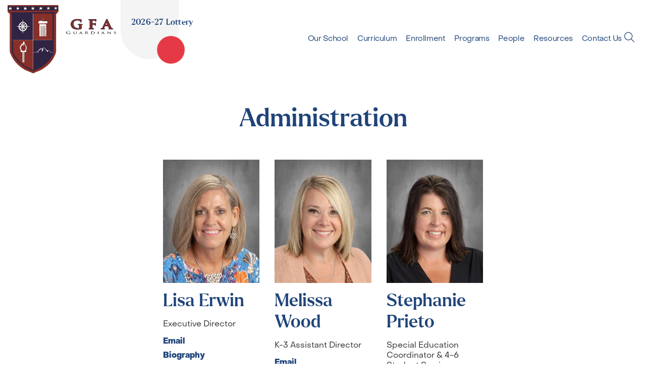

--- FILE ---
content_type: text/html; charset=UTF-8
request_url: https://www.gfautah.org/administration
body_size: 8917
content:
<!doctype html>
<html lang="en">
<head>
  <base href="/">
        <title>Good Foundations Academy | Administration</title>
<meta charset="utf-8">
<meta name="viewport" content="width=device-width, initial-scale=1, shrink-to-fit=no">
<link rel="shortcut icon" href="/assets/images/favicon.png">
<link rel="stylesheet" type="text/css" href="assets/css/libs.css">
<link rel="stylesheet" type="text/css" href="https://d3j3mxjmbpungd.cloudfront.net/global/widgets/css/libs.css?reload=1768395930">
<link rel="stylesheet" type="text/css" href="https://d3j3mxjmbpungd.cloudfront.net/global/widgets/css/fonts.css?reload=1768395930">

<script>
    (function () {
        var widgetCSSLoaded = false,
            mainCSSLoaded = false;

        window.showBody = function (param) {
            if (param == 0) {
                widgetCSSLoaded = true;
            } else if (param == 1) {
                mainCSSLoaded = true;
            }

            if (widgetCSSLoaded && mainCSSLoaded && window.documentLoaded) {
                document.querySelector('body').removeAttribute('hidden')
                document.querySelector('body').setAttribute('data-loaded', 'true');
            }
        };
    })();
</script>

<link rel="stylesheet" type="text/css" href="https://d3j3mxjmbpungd.cloudfront.net/global/widgets/css/widgets.css?reload=1768395930" onload="showBody(0)">
<link rel="stylesheet" type="text/css" href="https://d3j3mxjmbpungd.cloudfront.net/global/widgets/css/ecommerce.css?reload=1768395930">
<link rel="stylesheet" type="text/css" href="assets/css/main.css?reload=1768395930" onload="showBody(1)">
<style>
    .vhc-js-mobile-edit-on {
        max-width:768px !important;
    }
    .social-share {
        position:relative;
    }
    .vh-edit-mode-on .header-toggle-button {
        display:block !important;
        position:absolute;
        left:4px;top:4px;
        z-index:99999;
        padding:5px;
        background-color:#000;
        color:#fff;
        font-weight:normal;
    }

    </style>
<script async src="https://platform.twitter.com/widgets.js" charset="utf-8"></script>
</head>
<body hidden class="">

<script>
    window.documentLoaded = true;
    showBody();
</script>

<div class="header-toggle-button" style="display:none;">
  <a href="javascript:;" style="color:#fff;">toggle header</a>
</div>
<div class="wrapper">

<nav class="mobile-nav">
    <div class="inner">
        <div class="mob-quick-links">
            <ul class="nav-bottom quick-links">
                            <li class=" ">
                                                                                    <a href="https://calendar.google.com/calendar/u/0/embed?height=600&wkst=1&bgcolor=%23ffffff&ctz=America/Denver&showNav=1&showCalendars=0&showTabs=0&showPrint=0&showTitle=1&src=bTU2bWNjZ24wNGEwYjBzMjE5b2RtbzNycGNAZ3JvdXAuY2FsZW5kYXIuZ29vZ2xlLmNvbQ&color=%23EF6C00"  target="_blank">Calendar<span>
                                        <?xml version="1.0" encoding="UTF-8"?><svg id="Layer_2" xmlns="http://www.w3.org/2000/svg" viewBox="0 0 43.12 39.05"><defs><style>.cls-1,.cls-2{fill:#fff;}.cls-2{opacity:.7;}</style></defs><g id="Layer_1-2"><g><path class="cls-1" d="M39.76,2.59h-8.16V1.13c0-.62-.51-1.13-1.13-1.13s-1.13,.51-1.13,1.13v1.45h-6.65V1.13c0-.62-.51-1.13-1.13-1.13s-1.13,.51-1.13,1.13v1.45h-6.65V1.13c0-.62-.51-1.13-1.13-1.13s-1.13,.51-1.13,1.13v1.45H3.36c-1.85,0-3.36,1.51-3.36,3.36v29.75c0,1.85,1.51,3.36,3.36,3.36H39.76c1.85,0,3.36-1.51,3.36-3.36V5.94c0-1.85-1.51-3.36-3.36-3.36ZM12.65,4.81c.06,0,.12-.03,.18-.04h8.56c.06,0,.11,.04,.18,.04s.12-.03,.18-.04h8.56c.06,0,.11,.04,.18,.04s.12-.03,.18-.04h9.12c.64,0,1.17,.52,1.17,1.17v4.49H2.19V5.94c0-.64,.52-1.17,1.17-1.17H12.48c.06,0,.11,.04,.18,.04ZM2.19,12.62H40.93v23.07c0,.64-.52,1.17-1.17,1.17H3.36c-.64,0-1.17-.52-1.17-1.17V12.62Z"/><circle class="cls-1" cx="14.31" cy="28.73" r="1.84"/><circle class="cls-1" cx="21.56" cy="28.73" r="1.84"/><circle class="cls-1" cx="28.81" cy="28.73" r="1.84"/><circle class="cls-2" cx="21.56" cy="20.74" r="1.84"/><circle class="cls-1" cx="28.81" cy="20.74" r="1.84"/></g></g></svg>                                                                                                                                                                                     </span>
                                    </a>

                                                                                                            </li>
                        <li class=" ">
                                                                                    <a href="https://goodfoundations.usoe-dcs.org/Login.aspx"  target="_blank">Gradebook / SIS<span>
                                        <?xml version="1.0" encoding="UTF-8"?><svg id="Layer_2" xmlns="http://www.w3.org/2000/svg" viewBox="0 0 44.11 40.89"><defs><style>.cls-1,.cls-2{fill:#fff;}.cls-2{opacity:.7;}</style></defs><g id="Layer_1-2"><g><path class="cls-1" d="M44.1,24.82s0-.06,0-.1V3.81c.01-.99-.38-1.94-1.1-2.66-.72-.73-1.66-1.12-2.64-1.12l-36.57-.02c-.98,0-1.92,.4-2.64,1.12C.43,1.85,.03,2.79,.03,3.78V24.7s-.02,.06-.02,.1c0,.03,0,.06,0,.09s0,.06,0,.09c0,.03,0,.07,0,.1v3.66c0,2.06,1.69,3.74,3.75,3.75h12.7v2.97c0,.89-.39,1.72-1.07,2.29l-1.22,1.01h-3.58c-.28,0-.55,.11-.75,.31-.2,.2-.31,.47-.31,.75,0,.28,.11,.55,.31,.75,.2,.2,.47,.31,.75,.31h23.38c.28,.01,.55-.1,.75-.3,.2-.2,.31-.47,.31-.75,0-.28-.11-.55-.31-.75-.2-.2-.47-.31-.75-.31h-4.06l-1.22-1.01c-.69-.57-1.07-1.4-1.07-2.29v-2.97h12.7c2.06,0,3.75-1.68,3.76-3.74v-3.66s0-.06,.01-.1c0-.03,0-.06,0-.09s0-.06,0-.09Zm-17.47,13.88l.06,.07h-9.28l.06-.07c.72-.86,1.12-2,1.12-3.23v-2.97h6.93v2.97c0,1.23,.39,2.38,1.12,3.23Zm15.34-9.93c0,.89-.74,1.62-1.63,1.62l-36.57-.02c-.89,0-1.62-.73-1.63-1.62v-2.77l39.83,.02v2.77ZM2.14,23.85V3.79c.01-.44,.18-.85,.5-1.17s.72-.49,1.15-.49l36.57,.02c.88,0,1.63,.76,1.63,1.66V23.87l-39.84-.02Z"/><rect class="cls-2" x="16.82" y="14.4" width="1.92" height="4.25" rx=".96" ry=".96"/><rect class="cls-1" x="21.1" y="9.13" width="1.92" height="9.52" rx=".96" ry=".96"/><rect class="cls-1" x="25.39" y="11.63" width="1.92" height="7.02" rx=".96" ry=".96"/></g></g></svg>                                                                                                                                                                                     </span>
                                    </a>

                                                                                                            </li>
                        <li class=" ">
                                                                                    <a href="/school-lunch"  >School Meals<span>
                                                                            <i class="fal fa-apple-alt"></i>                                                                                                                                                 </span>
                                    </a>

                                                                                                            </li>
                        <li class=" ">
                                                                                    <a href="/excuse-student-absence"  >Excuse Student Absence<span>
                                        <?xml version="1.0" encoding="UTF-8"?><svg id="Layer_2" xmlns="http://www.w3.org/2000/svg" viewBox="0 0 40.5 51.58"><defs><style>.cls-1,.cls-2{fill:#fff;}.cls-2{opacity:.7;}</style></defs><g id="Layer_1-2"><g><path class="cls-1" d="M28.17,24.25c.11,0,.21,0,.31,0,1.11,.08,2.13-.31,3.13-1.18,1.42-1.25,2.31-2.79,2.64-4.59,.19-1.04,.31-1.97,.39-2.84-.65,.18-1.33,.28-2.04,.29-.08,.77-.19,1.56-.36,2.36-.22,1-.67,1.9-1.36,2.69-.78,.9-1.6,1.3-2.65,1.3-.02,0-.05,0-.07,0-1.56-.03-3.14-.03-4.7-.03-.79,0-1.58,0-2.36,0h-.63c-.99,0-1.99,0-2.98,0h-3.7c-2.46,0-5.01-.01-7.51-.03-.42,0-.91-.17-1.29-.43-1.15-.8-1.9-1.92-2.22-3.31-.65-2.79-.68-5.56-.1-8.22,.23-1.06,.76-1.83,1.6-2.34,.54-.33,1.09-.4,1.69-.23,4.81,1.38,9.76,1.89,14.68,1.51,1.31-.1,2.63-.27,3.96-.5-.02-.24-.04-.48-.04-.73,0-.44,.05-.87,.11-1.29-1.3,.23-2.6,.38-3.86,.48-4.75,.4-9.6-.07-14.41-1.42-.57-.16-1.13-.2-1.6-.11-2.07,.39-3.46,1.72-4.01,3.82C.09,12.19,.05,15.1,.67,18.35c.36,1.89,1.26,3.48,2.67,4.72,.98,.86,2,1.26,3.13,1.19,.11,0,.22,0,.33,0,.06,0,.12,0,.18,.01h.04v3.11l-.76-.15c-.55-.11-1.09-.22-1.62-.33-1.15-.25-2.32,.02-3.2,.72C.55,28.32,.03,29.4,0,30.58c-.04,1.74,1.17,3.19,3.01,3.62,.39,.09,.78,.17,1.16,.25l.61,.13v.04s-.02,.05-.02,.07c0,.04-.01,.07-.02,.09-.95,2.04-1.55,4.19-2.07,6.23-.79,3.05-1.48,6.28-2.24,10.49v.07H2.46v-.05c.77-4.2,1.52-7.62,2.37-10.79,.32-1.19,.75-2.37,1.17-3.52l.03-.07c.19-.53,.39-1.08,.57-1.62,.17-.51,.51-.57,.96-.49,2.84,.47,5.76,.72,8.94,.77,3.75,.06,7.43-.21,10.94-.78,.5-.08,.76,.06,.93,.48,.09,.23,.19,.44,.29,.69,.14,.33,.31,.7,.44,1.08,1.2,3.44,1.96,6.96,2.48,9.64,.29,1.49,.56,2.97,.85,4.61v.05h2.11v-.07c-.03-.1-.05-.19-.06-.29l-.02-.14c-.04-.22-.08-.45-.12-.67l-.09-.45c-.98-5.1-1.99-10.38-4.06-15.33l-.02-.04h.05c.2-.06,.41-.1,.61-.15,.39-.09,.84-.18,1.27-.29,1.18-.29,2.19-1.14,2.62-2.22,.44-1.1,.27-2.36-.48-3.54-.78-1.21-2.31-1.83-3.82-1.52l-2.47,.51v-3.13h.21Zm-19.08,3.47v-3.4H25.88v3.4h-.03c-2.76,.41-5.57,.61-8.36,.61s-5.6-.2-8.36-.6h-.03Zm23.63,3.73c-.22,.37-.61,.63-1.11,.74-1.53,.34-2.96,.62-4.37,.84-3.06,.49-6.22,.75-9.14,.75h-.3c-4.91,0-9.53-.49-14.1-1.5l-.16-.04c-.95-.21-1.53-.83-1.52-1.62,.02-.95,.61-1.67,1.49-1.8,.22-.04,.5-.02,.8,.05,5.05,1.13,10.29,1.6,15.58,1.4,3.59-.14,7.17-.6,10.65-1.38,1.19-.26,2.01,.17,2.3,1.23,.14,.49,.09,.95-.13,1.32Z"/><path class="cls-1" d="M24.56,7.97c0,.25,.01,.49,.04,.73,.37,4.05,3.78,7.24,7.93,7.24,.02,0,.05,0,.07,0,.71,0,1.39-.11,2.04-.29,3.37-.93,5.86-4.01,5.86-7.67,0-4.39-3.57-7.97-7.97-7.97-3.95,0-7.24,2.9-7.85,6.68-.07,.42-.11,.85-.11,1.29Zm13.93,0c0,3.29-2.68,5.97-5.97,5.97s-5.97-2.68-5.97-5.97,2.68-5.97,5.97-5.97,5.97,2.68,5.97,5.97Z"/><polygon class="cls-2" points="29.93 6.5 31.4 7.97 29.93 9.44 31.06 10.57 32.53 9.1 34 10.57 35.13 9.44 33.66 7.97 35.13 6.5 34 5.37 32.53 6.84 31.06 5.37 29.93 6.5"/></g></g></svg>                                                                                                                                                                                     </span>
                                    </a>

                                                                                                            </li>
                        <li class=" ">
                                                                                    <a href="https://forms.gle/WML6jYSnzLdZchS68"  target="_blank">Employment Application<span>
                                        <?xml version="1.0" encoding="UTF-8"?><svg id="Layer_2" xmlns="http://www.w3.org/2000/svg" viewBox="0 0 44.11 40.89"><defs><style>.cls-1,.cls-2{fill:#fff;}.cls-2{opacity:.7;}</style></defs><g id="Layer_1-2"><g><path class="cls-1" d="M44.1,24.82s0-.06,0-.1V3.81c.01-.99-.38-1.94-1.1-2.66-.72-.73-1.66-1.12-2.64-1.12l-36.57-.02c-.98,0-1.92,.4-2.64,1.12C.43,1.85,.03,2.79,.03,3.78V24.7s-.02,.06-.02,.1c0,.03,0,.06,0,.09s0,.06,0,.09c0,.03,0,.07,0,.1v3.66c0,2.06,1.69,3.74,3.75,3.75h12.7v2.97c0,.89-.39,1.72-1.07,2.29l-1.22,1.01h-3.58c-.28,0-.55,.11-.75,.31-.2,.2-.31,.47-.31,.75,0,.28,.11,.55,.31,.75,.2,.2,.47,.31,.75,.31h23.38c.28,.01,.55-.1,.75-.3,.2-.2,.31-.47,.31-.75,0-.28-.11-.55-.31-.75-.2-.2-.47-.31-.75-.31h-4.06l-1.22-1.01c-.69-.57-1.07-1.4-1.07-2.29v-2.97h12.7c2.06,0,3.75-1.68,3.76-3.74v-3.66s0-.06,.01-.1c0-.03,0-.06,0-.09s0-.06,0-.09Zm-17.47,13.88l.06,.07h-9.28l.06-.07c.72-.86,1.12-2,1.12-3.23v-2.97h6.93v2.97c0,1.23,.39,2.38,1.12,3.23Zm15.34-9.93c0,.89-.74,1.62-1.63,1.62l-36.57-.02c-.89,0-1.62-.73-1.63-1.62v-2.77l39.83,.02v2.77ZM2.14,23.85V3.79c.01-.44,.18-.85,.5-1.17s.72-.49,1.15-.49l36.57,.02c.88,0,1.63,.76,1.63,1.66V23.87l-39.84-.02Z"/><rect class="cls-2" x="16.82" y="14.4" width="1.92" height="4.25" rx=".96" ry=".96"/><rect class="cls-1" x="21.1" y="9.13" width="1.92" height="9.52" rx=".96" ry=".96"/><rect class="cls-1" x="25.39" y="11.63" width="1.92" height="7.02" rx=".96" ry=".96"/></g></g></svg>                                                                                                                                                                                     </span>
                                    </a>

                                                                                                            </li>
                        <li class=" ">
                                                                                    <a href="https://vahara-04-public.s3.amazonaws.com/media/18356/Updated-Uniform-Policy.pdf"  target="_blank">School Uniforms<span>
                                        <?xml version="1.0" encoding="UTF-8"?><svg id="Layer_2" xmlns="http://www.w3.org/2000/svg" viewBox="0 0 51.28 43.79"><defs><style>.cls-1,.cls-2{fill:#fff;}.cls-2{opacity:.7;}</style></defs><g id="Layer_1-2"><g><path class="cls-1" d="M50.78,10.66l-1.12-1.12c-2.2-2.2-4.48-4.48-6.73-6.71-.23-.23-.59-.41-.95-.49-1.28-.26-2.59-.5-3.75-.71l-1.85-.34c-.98-.18-2-.37-3-.54-.02,0-.04,0-.06,0-.02,0-.04,0-.06,0h-.02C30.57,.22,27.84-.03,25.14,0c-2.41,.03-4.84,.28-7.21,.75h-.03s-.05,0-.08,.01c-.98,.17-1.96,.35-2.95,.53l-1.92,.35c-1.15,.21-2.46,.45-3.73,.7-.3,.06-.62,.22-.82,.42C5.97,5.18,3.51,7.64,1.34,9.82l-.89,.9c-.1,.1-.2,.21-.28,.31l-.16,.19v.63l.04,.05c.05,.06,.1,.13,.15,.2l.02,.02c.12,.16,.25,.33,.41,.49,1.6,1.61,3.21,3.21,4.81,4.82l1.12,1.12c.38,.38,.69,.62,1.03,.62,.34,0,.65-.24,1.04-.64,.33-.33,.65-.67,1-1.04l.19-.19v26.5h1.98c5.84-.02,11.79,0,17.54,0h4.11c.58,0,1.01-.17,1.4-.57,2.13-2.16,4.08-4.11,5.97-5.97,.43-.42,.62-.88,.62-1.49,0-4.73,0-9.52,0-14.15v-4.23c.44,.36,.84,.76,1.19,1.12l.19,.19c.64,.64,1.14,.64,1.79,0,2.06-2.06,4.13-4.12,6.19-6.19,.66-.66,.66-1.16,0-1.82Zm-12.87,26.59l-3.01,3.01v-3.01h3.01Zm1.49-24.83v7.74c0,3.74,0,7.48,0,11.16v3.68c0,.06,0,.11-.01,.19h-5.02c-1.23,0-1.53,.31-1.53,1.52v5.02h-10.16c-.37,.04-.76,.04-1.13,.04h-.16c-1.97,0-3.93,0-5.9,0h-3.61V12.47l-4.21,4.23L2.49,11.52c.05-.05,.1-.11,.16-.17l.89-.89c2.01-2.01,3.97-3.97,5.9-5.89,.17-.17,.39-.29,.57-.33,2.01-.38,4.03-.75,5.99-1.1l1.24-.22s.04,0,.06,0c1.2,4.07,4.08,6.23,8.34,6.23h.1c4.22-.03,7.06-2.19,8.24-6.22l.96,.17c.66,.12,1.32,.24,1.97,.35l.99,.18c1.05,.19,2.14,.38,3.2,.6,.28,.06,.57,.2,.75,.38,1.56,1.54,3.14,3.12,4.66,4.64l2.06,2.06c.06,.06,.13,.12,.19,.17l-5.17,5.17-4.05-4.07-.15-.15ZM25.53,2.16c2.08,0,4.21,.18,6.32,.55l-.41,1.27c-1.39,2.15-3.29,3.2-5.8,3.2h-.06c-2.48-.02-4.36-1.06-5.74-3.2l-.41-1.29c1.93-.33,3.86-.5,5.74-.52,.12,0,.24,0,.36,0Z"/><rect class="cls-2" x="28.49" y="14.12" width="6.19" height="1.68" rx=".83" ry=".83"/></g></g></svg>                                                                                                                                                                                     </span>
                                    </a>

                                                                                                            </li>
                        </ul>
        </div>
        <div class="mobile-bottom">
            <ul class="mobile-menu">
                            <li class=" has-submenu">
                                    <a href="" class="">                            Our School</a>
                                            <ul>
                                        <li class=" ">
                
                                    <a href="/about-our-school" class="">
                                                                About Our School</a>
                                            </li>
                        <li class=" ">
                
                                    <a href="/gfa-guardians" class="">
                                                                GFA Guardians</a>
                                            </li>
                        <li class=" ">
                
                                    <a href="/director-s-letters" class="">
                                                                Director's Letters</a>
                                            </li>
                        <li class=" ">
                
                                    <a href="/title-1-information" class="">
                                                                Title 1 Information</a>
                                            </li>
                        <li class=" ">
                
                                    <a href="/faq" class="">
                                                                FAQ</a>
                                            </li>
                        <li class=" ">
                
                                    <a href="/kindergarten-round-up" class="">
                                                                Kindergarten Round-up</a>
                                            </li>
                                    </ul>
                                                </li>
                        <li class=" has-submenu">
                                    <a href="" class="">                            Curriculum</a>
                                            <ul>
                                        <li class=" ">
                
                                    <a href="/curriculum-in-action" class="">
                                                                Curriculum in Action</a>
                                            </li>
                        <li class=" ">
                
                                    <a href="/eureka-math" class="">
                                                                Eureka Math</a>
                                            </li>
                        <li class=" ">
                
                                    <a href="/character-education" class="">
                                                                Character Education</a>
                                            </li>
                        <li class=" ">
                
                                    <a href="/core-knowledge" class="">
                                                                Core Knowledge</a>
                                            </li>
                        <li class=" ">
                
                                    <a href="/english-language-arts" class="">
                                                                English Language Arts</a>
                                            </li>
                                    </ul>
                                                </li>
                        <li class=" has-submenu">
                                    <a href="" class="">                            Enrollment</a>
                                            <ul>
                                        <li class=" ">
                                        <a href="https://secure.h-wire.com/waiting_list/waiting_list_application_initialization.php?school_year=2027&district_number=10G&school_number=100"  >
                                                                                                                School Year 2026-2027                        </a>
                                </li>
                        <li class=" ">
                
                                    <a href="/enroll-now" class="">
                                                                Enrollment</a>
                                            </li>
                        <li class=" ">
                                        <a href="https://forms.gle/RZUfqYcGhRoLmxes5"  >
                                                                                                                School Tour Sign-Up                        </a>
                                </li>
                        <li class=" ">
                
                                    <a href="/49730" class="">
                                                                Daily Schedule</a>
                                            </li>
                        <li class=" ">
                
                                    <a href="/school-yeard" class="">
                                                                School Year Calendar</a>
                                            </li>
                        <li class=" ">
                
                                    <a href="/enrollment-faq" class="">
                                                                Enrollment FAQ</a>
                                            </li>
                        <li class=" ">
                
                                    <a href="/assembly-schedule" class="">
                                                                Assembly Schedule</a>
                                            </li>
                                    </ul>
                                                </li>
                        <li class=" has-submenu">
                                    <a href="" class="">                            Programs</a>
                                            <ul>
                                        <li class=" ">
                
                                    <a href="/volunteer" class="">
                                                                Volunteer</a>
                                            </li>
                        <li class=" ">
                
                                    <a href="/school-land-trust" class="">
                                                                School Land Trust</a>
                                            </li>
                        <li class=" ">
                
                                    <a href="/after-school-programs" class="">
                                                                GFA After School Programs</a>
                                            </li>
                        <li class=" ">
                                        <a href="https://www.nextgenerationofutah.com/"  >
                                                                                                                Next Generation                        </a>
                                </li>
                        <li class=" ">
                
                                    <a href="/get-ahead" class="">
                                                                Get Ahead</a>
                                            </li>
                        <li class=" ">
                                        <a href="https://schools.utah.gov/parent/"  >
                                                                                                                Utah State Board of Education Parent Portal                        </a>
                                </li>
                                    </ul>
                                                </li>
                        <li class=" has-submenu">
                                    <a href="" class="">                            People</a>
                                            <ul>
                                        <li class=" ">
                
                                    <a href="/administration" class="">
                                                                Administration</a>
                                            </li>
                        <li class=" ">
                
                                    <a href="/teachers" class="">
                                                                Teachers</a>
                                            </li>
                        <li class=" ">
                
                                    <a href="/support-staff" class="">
                                                                Support Staff</a>
                                            </li>
                        <li class=" ">
                
                                    <a href="/special-education-teachers" class="">
                                                                Special Education</a>
                                            </li>
                        <li class=" ">
                
                                    <a href="/board-of-directors" class="">
                                                                Board of Directors</a>
                                            </li>
                        <li class=" ">
                
                                    <a href="/community-council" class="">
                                                                Community Council</a>
                                            </li>
                                    </ul>
                                                </li>
                        <li class=" has-submenu">
                                    <a href="" class="">                            Resources</a>
                                            <ul>
                                        <li class=" ">
                
                                    <a href="/school-uniform" class="">
                                                                School Uniform</a>
                                            </li>
                        <li class=" ">
                
                                    <a href="/school-lunch" class="">
                                                                School Meals</a>
                                            </li>
                        <li class=" ">
                
                                    <a href="/symbaloo-library" class="">
                                                                Symbaloo & Library</a>
                                            </li>
                        <li class=" ">
                
                                    <a href="/classroom-supply-lists" class="">
                                                                Classroom Supply Lists</a>
                                            </li>
                        <li class=" ">
                
                                    <a href="/policies-procedures" class="">
                                                                Policies & Procedures</a>
                                            </li>
                        <li class=" ">
                
                                    <a href="/board-meetings" class="">
                                                                Board Meetings</a>
                                            </li>
                        <li class=" ">
                
                                    <a href="/employment" class="">
                                                                Employment</a>
                                            </li>
                        <li class=" ">
                
                                    <a href="/military-families" class="">
                                                                Military Families</a>
                                            </li>
                        <li class=" ">
                
                                    <a href="/resources-for-parents" class="">
                                                                Resources for Parents</a>
                                            </li>
                        <li class=" ">
                                        <a href="https://www.nextgenerationofutah.com/"  >
                                                                                                                Next Generation                        </a>
                                </li>
                                    </ul>
                                                </li>
                        <li class=" ">
                
                                    <a href="/contact-us" class="">
                                                                Contact Us</a>
                                            </li>
                        </ul>
        </div>
    </div><!-- .inner -->

    <a href="#" class="close-nav closeButton">
        <span></span>
        <span></span>
    </a>
    <div class="search">
       <a href="#" data-vw-action="open-search-popup"><i class="fal fa-search"></i></a>
    </div>
</nav><!-- .mobile-nav -->


<div class="vw-search-popup">
	<div class="vw-search-popup-wrapper">
		<div class="inner">
		<form class="clearfix" method="GET" action="https://www.gfautah.org/search">
				<input type="search" name="q" class="search-field" placeholder="Search...">
				<button type="submit" class="search-submit">
					<i class="fal fa-search"></i>
				</button>
			</form>
		</div>
	</div>
	<a href="#" class="vw-search-popup-close" data-vw-action="close-search-popup">
		<span></span>
		<span></span>
	</a>
</div>

<header class="header">
    <div class="header-top">
        <div class="container-fluid">
            <div class="row">
                <div class="col-xl-5 col-8 d-flex justify-content-between align-self-center">
                    <div class="logo">
                        <a class="d-none d-lg-block" href="/"><img width="215" src="../assets/images/logo.png" alt=""></a>
                        <a class="d-block d-lg-none" href="/"><img width="72" src="../assets/images/mobile-logo.png" alt=""></a>
                    </div>
                    <div class="enroll d-none d-md-block">
                        <div class="vhc-js-element" data-element-type="general-content" data-element-key="enroll-now-wrap">                        <p><a href="https://secure.h-wire.com/waiting_list/waiting_list_application_initialization.php?school_year=2027&district_number=10G&school_number=100" rel="noopener noreferrer" target="_blank" data-type="url"> 2026-27 Lottery</a></p><p><br></p><p><br></p><p><br></p>
                        </div>                    </div>
                </div>
                <div class="col-xl-7 menu-container align-self-center d-none d-xl-flex justify-content-xl-end">
                    <div class="">
                        <ul class="nav-top">
                                        <li class=" has-submenu">
                                    <a href="" class="">                            Our School</a>
                                            <ul>
                                        <li class=" ">
                
                                    <a href="/about-our-school" class="">
                                                                About Our School</a>
                                            </li>
                        <li class=" ">
                
                                    <a href="/gfa-guardians" class="">
                                                                GFA Guardians</a>
                                            </li>
                        <li class=" ">
                
                                    <a href="/director-s-letters" class="">
                                                                Director's Letters</a>
                                            </li>
                        <li class=" ">
                
                                    <a href="/title-1-information" class="">
                                                                Title 1 Information</a>
                                            </li>
                        <li class=" ">
                
                                    <a href="/faq" class="">
                                                                FAQ</a>
                                            </li>
                        <li class=" ">
                
                                    <a href="/kindergarten-round-up" class="">
                                                                Kindergarten Round-up</a>
                                            </li>
                                    </ul>
                                                </li>
                        <li class=" has-submenu">
                                    <a href="" class="">                            Curriculum</a>
                                            <ul>
                                        <li class=" ">
                
                                    <a href="/curriculum-in-action" class="">
                                                                Curriculum in Action</a>
                                            </li>
                        <li class=" ">
                
                                    <a href="/eureka-math" class="">
                                                                Eureka Math</a>
                                            </li>
                        <li class=" ">
                
                                    <a href="/character-education" class="">
                                                                Character Education</a>
                                            </li>
                        <li class=" ">
                
                                    <a href="/core-knowledge" class="">
                                                                Core Knowledge</a>
                                            </li>
                        <li class=" ">
                
                                    <a href="/english-language-arts" class="">
                                                                English Language Arts</a>
                                            </li>
                                    </ul>
                                                </li>
                        <li class=" has-submenu">
                                    <a href="" class="">                            Enrollment</a>
                                            <ul>
                                        <li class=" ">
                                        <a href="https://secure.h-wire.com/waiting_list/waiting_list_application_initialization.php?school_year=2027&district_number=10G&school_number=100"  >
                                                                                                                School Year 2026-2027                        </a>
                                </li>
                        <li class=" ">
                
                                    <a href="/enroll-now" class="">
                                                                Enrollment</a>
                                            </li>
                        <li class=" ">
                                        <a href="https://forms.gle/RZUfqYcGhRoLmxes5"  >
                                                                                                                School Tour Sign-Up                        </a>
                                </li>
                        <li class=" ">
                
                                    <a href="/49730" class="">
                                                                Daily Schedule</a>
                                            </li>
                        <li class=" ">
                
                                    <a href="/school-yeard" class="">
                                                                School Year Calendar</a>
                                            </li>
                        <li class=" ">
                
                                    <a href="/enrollment-faq" class="">
                                                                Enrollment FAQ</a>
                                            </li>
                        <li class=" ">
                
                                    <a href="/assembly-schedule" class="">
                                                                Assembly Schedule</a>
                                            </li>
                                    </ul>
                                                </li>
                        <li class=" has-submenu">
                                    <a href="" class="">                            Programs</a>
                                            <ul>
                                        <li class=" ">
                
                                    <a href="/volunteer" class="">
                                                                Volunteer</a>
                                            </li>
                        <li class=" ">
                
                                    <a href="/school-land-trust" class="">
                                                                School Land Trust</a>
                                            </li>
                        <li class=" ">
                
                                    <a href="/after-school-programs" class="">
                                                                GFA After School Programs</a>
                                            </li>
                        <li class=" ">
                                        <a href="https://www.nextgenerationofutah.com/"  >
                                                                                                                Next Generation                        </a>
                                </li>
                        <li class=" ">
                
                                    <a href="/get-ahead" class="">
                                                                Get Ahead</a>
                                            </li>
                        <li class=" ">
                                        <a href="https://schools.utah.gov/parent/"  >
                                                                                                                Utah State Board of Education Parent Portal                        </a>
                                </li>
                                    </ul>
                                                </li>
                        <li class=" has-submenu">
                                    <a href="" class="">                            People</a>
                                            <ul>
                                        <li class=" ">
                
                                    <a href="/administration" class="">
                                                                Administration</a>
                                            </li>
                        <li class=" ">
                
                                    <a href="/teachers" class="">
                                                                Teachers</a>
                                            </li>
                        <li class=" ">
                
                                    <a href="/support-staff" class="">
                                                                Support Staff</a>
                                            </li>
                        <li class=" ">
                
                                    <a href="/special-education-teachers" class="">
                                                                Special Education</a>
                                            </li>
                        <li class=" ">
                
                                    <a href="/board-of-directors" class="">
                                                                Board of Directors</a>
                                            </li>
                        <li class=" ">
                
                                    <a href="/community-council" class="">
                                                                Community Council</a>
                                            </li>
                                    </ul>
                                                </li>
                        <li class=" has-submenu">
                                    <a href="" class="">                            Resources</a>
                                            <ul>
                                        <li class=" ">
                
                                    <a href="/school-uniform" class="">
                                                                School Uniform</a>
                                            </li>
                        <li class=" ">
                
                                    <a href="/school-lunch" class="">
                                                                School Meals</a>
                                            </li>
                        <li class=" ">
                
                                    <a href="/symbaloo-library" class="">
                                                                Symbaloo & Library</a>
                                            </li>
                        <li class=" ">
                
                                    <a href="/classroom-supply-lists" class="">
                                                                Classroom Supply Lists</a>
                                            </li>
                        <li class=" ">
                
                                    <a href="/policies-procedures" class="">
                                                                Policies & Procedures</a>
                                            </li>
                        <li class=" ">
                
                                    <a href="/board-meetings" class="">
                                                                Board Meetings</a>
                                            </li>
                        <li class=" ">
                
                                    <a href="/employment" class="">
                                                                Employment</a>
                                            </li>
                        <li class=" ">
                
                                    <a href="/military-families" class="">
                                                                Military Families</a>
                                            </li>
                        <li class=" ">
                
                                    <a href="/resources-for-parents" class="">
                                                                Resources for Parents</a>
                                            </li>
                        <li class=" ">
                                        <a href="https://www.nextgenerationofutah.com/"  >
                                                                                                                Next Generation                        </a>
                                </li>
                                    </ul>
                                                </li>
                        <li class=" ">
                
                                    <a href="/contact-us" class="">
                                                                Contact Us</a>
                                            </li>
                                    </ul>
                    </div>
                    <div class="search">
                       <a href="#" data-vw-action="open-search-popup"><i class="fal fa-search"></i></a>
                   </div>
                </div>
                <div class="col-4 d-block d-xl-none align-self-center">
                    <a href="#" class="nav-icon float-right">
                        <div class="navigation-menu-icon">
                            <div class="nav-menu-bar bar-1"></div>
                            <div class="nav-menu-bar bar-2"></div>
                            <div class="nav-menu-bar bar-3"></div>
                        </div>
                    </a>
                </div>
            </div>
        </div>
    </div>
    </header>

    <!-- content -->
            <div class="content-area clearfix">
            <div style="display:block;min-height:360px;" class="vhc-js-widget-drop" data-vhc-field="content" data-vhc-id="44449">
            
            
            
            
            
            
            
            
            
            
            
            
            <div class="vhc-js-widget vhc-widget full-width cover-active" style="outline: none;"><div class="vhc-editable" style="z-index: 9;"><section class="vw-title-center-wgt vw-px-10 vw-px-md-0 clearfix vh-margin-target vw-widget-wrap-2" data-vh-bottom-margin-options="vw-widget-wrap-2,vw-widget-wrap" style="margin-top: 51px;"><div class="container"><h1 class="vw-h-style-1 text-center">Administration</h1></div></section></div></div><div class="vhc-js-widget vhc-widget full-width" style="outline: none;"><div class="vhc-js-element" data-widget-id="42892" data-element-id="44612" data-default-view="0"><section class="person-list-container clearfix vh-margin-target vw-normal-borders vw-widget-wrap-2" data-vh-bottom-margin-options="vw-widget-wrap-2,vw-widget-wrap" style="margin-top: 0px;">
  <div class="container big">
    <div class="row px-3">
            <div class="vw-person-list-item">
             <a href="/lisa-erwin">
                   <img alt="Lisa Erwin" class="vw-person-img" src="https://images-api.vahara.io/o4/media/98984/qvhkfmiaEemDAH5zkKU4VRuwAx1rRTBMBeuppYhC.jpg">
             </a>
             <h4 class="vw-h-style-1 vw-my-15">Lisa Erwin</h4>
             <p class="vw-mb-10 grade">Executive Director</p>
                <p class="vw-mb-0"><a href="mailto:EnCtmzeqv@onicbip.wzo"><b>Email</b></a></p>
                
             <p class="vw-mb-0"><a href="/lisa-erwin"><b>Biography</b></a></p>
              
              
           </div>       
            <div class="vw-person-list-item">
             <a href="/melissa-wood">
                   <img alt="Melissa Wood" class="vw-person-img" src="https://images-api.vahara.io/o4/media/94919/Ebl91dB8cDIuwcy6NZCg1Hh48fftfgYxAQ7XZXvX.jpg">
             </a>
             <h4 class="vw-h-style-1 vw-my-15">Melissa Wood</h4>
             <p class="vw-mb-10 grade">K-3 Assistant Director</p>
                <p class="vw-mb-0"><a href="mailto:EnCuewwl@onicbip.wzo"><b>Email</b></a></p>
                
             <p class="vw-mb-0"><a href="/melissa-wood"><b>Biography</b></a></p>
              
              
           </div>       
            <div class="vw-person-list-item">
             <a href="/stephanie-prietod">
                   <img alt="Stephanie Prieto" class="vw-person-img" src="https://images-api.vahara.io/o4/media/94921/dOzLvXB7qhszuRidYVGtnmP5Bjpr5zcUwZhHtGMA.jpg">
             </a>
             <h4 class="vw-h-style-1 vw-my-15">Stephanie Prieto</h4>
             <p class="vw-mb-10 grade">Special Education Coordinator  &amp;  4-6 Student Services</p>
                <p class="vw-mb-0"><a href="mailto:EnCaxzqmbw@onicbip.wzo"><b>Email</b></a></p>
                
             <p class="vw-mb-0"><a href="/stephanie-prietod"><b>Biography</b></a></p>
              
              
           </div>       
    </div>
  </div>
</section></div></div><div class="vhc-js-widget vhc-widget full-width cover-active" style="outline: none;"><div class="vhc-editable" style="z-index: 9;"><section class="vw-title-center-wgt vw-px-10 vw-px-md-0 clearfix vh-margin-target" data-vh-bottom-margin-options="vw-widget-wrap-2,vw-widget-wrap" style="margin-top: 0px; margin-bottom: 0px;"><div class="container"><h1 class="vw-h-style-1 text-center">Office</h1></div></section></div></div><div class="vhc-js-widget vhc-widget full-width" style="outline: none;"><div class="vhc-js-element" data-widget-id="42892" data-element-id="44618" data-default-view="0"><section class="person-list-container clearfix vh-margin-target vw-normal-borders vw-widget-wrap" data-vh-bottom-margin-options="vw-widget-wrap-2,vw-widget-wrap" style="margin-top: 0px;">
  <div class="container big">
    <div class="row px-3">
            <div class="vw-person-list-item">
             <a href="/jana-adams">
                   <img alt="" class="vw-person-img" src="https://images-api.vahara.io/o4/media/81393/0c80d4a9-9612-470d-910f-3e8e3673f19a.jpg">
             </a>
             <h4 class="vw-h-style-1 vw-my-15">Jana Adams</h4>
             <p class="vw-mb-10 grade">Office Manager</p>
                <p class="vw-mb-0"><a href="mailto:EnCriliua@onicbip.wzo"><b>Email</b></a></p>
                
             <p class="vw-mb-0"><a href="/jana-adams"><b>Biography</b></a></p>
              
              
           </div>       
            <div class="vw-person-list-item">
             <a href="/kira-ogden">
                   <img alt="." class="vw-person-img" src="https://images-api.vahara.io/o4/media/8368/f38ac650-8385-11ec-af14-1b8ed4f9e7d2.jpg">
             </a>
             <h4 class="vw-h-style-1 vw-my-15">Kira Ogden</h4>
             <p class="vw-mb-10 grade">Administrative Assistant</p>
                <p class="vw-mb-0"><a href="mailto:EnCswolmv@onicbip.wzo"><b>Email</b></a></p>
                
             <p class="vw-mb-0"><a href="/kira-ogden"><b>Biography</b></a></p>
              
              
           </div>       
    </div>
  </div>
</section></div></div>                                                    </div>
        </div>
        <!-- /content -->

    
</div><!-- wrapper -->



<footer class="footer">

    <div class="footer-content">
        <div class="container-fluid text-center">
            <div class="row">
                <div class="col-12 col-md-12 col-lg-9 d-flex">
                    <div class="footer-widget first-fwidget position-relative">
                        <div class="footer-title-brand">
                            Menu                        </div>
                        <ul class="footer-menu">
                                        <li class=" ">
                
                                    <a href="/enroll-now" class="">
                                                                Enrollment</a>
                                            </li>
                        <li class=" ">
                
                                    <a href="/school-tour" class="">
                                                                School Tour</a>
                                            </li>
                        <li class=" ">
                
                                    <a href="/contact-us" class="">
                                                                Contact Us</a>
                                            </li>
                                    </ul>
                    </div>
                    <div class="footer-widget second-fwidget position-relative">
                        <div class="vhc-js-element" data-element-type="general-content" data-element-key="footer-left-column">    <div class="footer-title-brand">
        Address    </div>
    <div class="footer-col-content">
        <p>Good Foundations Academy<br>5101 South 1050 West<br>Riverdale, UT 84405 <a href="https://www.google.com/maps/dir//5101+S+1050+W,+Riverdale,+UT+84405/data=!4m6!4m5!1m1!4e2!1m2!1m1!1s0x8753057c343a7a99:0x937dd0fee1e91fca?sa=X&ved=2ahUKEwi994Pny-H1AhVdJkQIHcW7BwsQwwV6BAgeEAM" rel="noopener noreferrer" target="_blank">View Location</a></p>    </div>
</div>                    </div>
                    <div class="footer-widget third-fwidget position-relative">
                        <div class="vhc-js-element" data-element-type="general-content" data-element-key="footer-middle-column">    <div class="footer-title-brand">
        Contact    </div>
    <div class="footer-col-content">
        <p>Office Hours</p><p>M-Th: 7:40 a.m.-4:30 p.m & Fri: 7:40 a.m-3 p.m.<br>Phone: <a href="tel:8013932950">(801) 393-2950</a><br>Fax: &nbsp; &nbsp; (385) 333-7245<br>Email: <a href="mailto:askgfa@gfautah.org">askgfa@gfautah.org</a></p>    </div>
</div>                    </div>
                </div>

                <div class="col-12 col-md-12 col-lg-3 footer-right">
                    <div class="social-menu position-relative">
                        <div class="vhc-js-element" data-element-type="social-media-element" data-element-key="social-media">        <div class="">
            <ul>
                                    <li><a href="https://www.facebook.com/goodfoundationsacademy" target="_blank"><i class="fab fa-facebook-f"></i></a></li>
                                                                                                                    <li><a href="mailto:askgfa@gfautah.org"><i class="fas fa-envelope"></i></a></li>
                            </ul>
        </div>
</div>                    </div>
                    <div class="footer-col-content">
                        <p>© Good Foundations Academy 2026</p>
                    </div>
                    <div class="copyright-text">
                        Website by <a href="https://www.frogtummy.com/" target="_blank">Frogtummy</a>
                        <!-- login -->
                        <div style="display:inline-block;">
                            <span class="user-login vh-js-login-action" style="display:none;"><a href="https://axis1.vahara.io/login?jpr=4-42767&return=1" role="button" aria-label="Log In" style="color:rgba(211,211,211,0.3);padding-left:8px;">Log in</a></span>
                            <span class="user-login vh-js-logout-action" style="display:none;"><a href="#" style="color:rgba(211,211,211,0.3);padding-left:10px;">Log out</a></span>
                        </div>
                        <!-- /login -->
                    </div>
                </div>

            </div>
        </div>
    </div>

</footer>

<script type="text/javascript" src="https://d3j3mxjmbpungd.cloudfront.net/global/widgets/js/libs.js?reload=1768395930"></script>
<script src="https://d3j3mxjmbpungd.cloudfront.net/global/widgets/js/widgets.js?reload=1768395930"></script>
<script src="/assets/js/script.js?reload=1768395930"></script>



<script src="https://o4hsboi.vahara.io/remote-site/access/start?pid=42767&rk=5TjA5GfmkDcJsGqako1koqJqHnmCH8w63PvMamVguTu9thgV8xLO2rzsbfse"></script>

 <!-- Vahara jQuery libraries -->
 <script>
      window.vaharaLibsNoAutoLoadCss = 1; // don't load the CSS for any Vahara library
      // window.vaharaLocationContactHtmlLocation = 'https://d3j3mxjmbpungd.cloudfront.net/globalsite/assets/widget-templates/location-contact.tpl'; // don't load the HTML for the location library
    </script>
<script src="https://d3j3mxjmbpungd.cloudfront.net/globalsite/assets/vahara-client-jquery-bootstrap4/location_contact/gmaps_style.js?reload=1768395930"></script>

<script src="https://d3j3mxjmbpungd.cloudfront.net/globalsite/assets/vahara-client-jquery-bootstrap4/location_contact/mapwidgets.js?reload=1768395930"></script>

<script src="https://d3j3mxjmbpungd.cloudfront.net/globalsite/assets/blog/blog.js?reload=1768395930"></script>
<script src="https://d3j3mxjmbpungd.cloudfront.net/globalsite/assets/vahara-client-jquery-bootstrap4/auth/auth.js?reload=1768395930"></script>
<script src="https://d3j3mxjmbpungd.cloudfront.net/globalsite/assets/vahara-client-jquery-bootstrap4/forms/forms.js?reload=1768395930"></script>
<script src="https://d3j3mxjmbpungd.cloudfront.net/globalsite/assets/js/email-encryption.js?reload=1768395930"></script>
</body>
</html>


--- FILE ---
content_type: text/html; charset=UTF-8
request_url: https://o4hsboi.vahara.io/remote-site/access/start?pid=42767&rk=5TjA5GfmkDcJsGqako1koqJqHnmCH8w63PvMamVguTu9thgV8xLO2rzsbfse
body_size: 10738
content:
{
    if (!window.vahara) {
        window.vahara = {};
    }
    var v = window.vahara;

    v.orbitId = '4';
    v.serverUrl = 'https://o4hsboi.vahara.io';
        v.remoteSiteUrl = 'https://www.gfautah.org';
        v.projectId = '42767';
    v.version = '285';
    v.showEditButtons = false;

    // Locate the api key from the script tag if possible
    var scriptTags = document.querySelectorAll('script');
    for (let i = 0; i < scriptTags.length; i++) {
        if (scriptTags[i].src.match(/https\:\/\/assets\.vahara\.io.*start.js/)) {
            const remoteKey = scriptTags[i].getAttribute('data-key');
            if (remoteKey) {
                v.remoteKey = remoteKey;
            }
        }
    }

    // TODO: Remove this after everybody has moved to the new format of tag
    var scriptTags = document.getElementsByTagName('script');
    for (var i = 0; i < scriptTags.length; i++) {
      var src = scriptTags[i].getAttribute('src');
      if (src && src.includes('rk=')) {
        var rkValue = src.match(/rk=([^&]+)/);
        if (rkValue) {
          v.remoteKey = rkValue[1];
          break;
        }
      }
    }

    v.componentHtml = [];
            v.editorUseImageLibrary = 1;
        v.settings = {"editor_use_image_library":"1","new_user_registration_enabled":null,"payments_platform":null,"replicated_site":"0","replicated_site_type":null,"replicated_site_default_url":null,"store_checkout_page":null,"store_dscheckout_page":null,"store_shopping_page":null,"stripe_publishable_key":null,"clover_public_ecomm_token":null,"image_host":"https:\/\/images-api.vahara.io\/o4","image_host_type":"otfip","image_max_width":"1920","image_quality":"80","auth_must_verify_browser":null,"direct_scale_enabled":null,"brand_color_options":["#353535","#ffffff","#1f4479","#e63946","#f3f3f3","#c1c1c1","#000000","transparent"],"froala_font_options":null,"froala_inline_styles":null,"froala_hide_font_size":"1","froala_hide_fonts":"1","representative_term":null,"default_customer_sponsor_id":null,"email_send_domains":null,"replicated_site_can_select_sponsor":null,"project_styles":[{"vw-p-sm":"Paragraph Small"},{"vw-p-rg":"Paragraph Regular"},{"vw-p-lg":"Paragraph Large"},{"vw-p-xl":"Paragraph XL"},{"vw-h-style-1":"Heading 1 - Larken Medium"},{"vw-h-style-2":"Heading 2 - Object Sans Regular"},{"vw-h-style-3":"Heading 3 - Object Sans Regular"},{"vw-h-style-4":"Heading 4 - Object Sans Regular"},{"vw-p-style-2":"Paragraph Style 2"},{"vw-p-style-3":"Paragraph Style 3"},{"vw-h-style-lg":"Large"},{"vw-h-style-xl":"X Large"},{"vw-h-style-xxl":"XX Large"}],"hide_remote_site_vahara_buttons":null,"google_maps_frontend_api_key":"AIzaSyAjGt7qExElb2agwNtzUqArfUcSk7r2WZA","nexiopay_pubkey":null,"remote_elements_off":"1","captcha_enabled":"0","default_captcha_types":null,"orbit":"4","image_source":"vahara-04-public"};

    var dropElements = document.getElementsByClassName('vhc-js-widget-drop');
    var pageId = null;
    if (dropElements.length) {
        pageId = dropElements[0].getAttribute('data-vhc-id');
    }

    parent.postMessage({action: 'vahara-page-loaded', remotekey: v.remoteKey, projectId: v.projectId, pageId: pageId, link: window.location.href, bcid: window.bcid, parentBcid: window.parentBcid}, '*');

    v.siteLibsLoaded = function (callback) {
        // If libs have loaded already, call the code now
        if (v.siteLibsLoadedFlag) {
            callback();

            // If not, launch them when they are loaded
        } else {
            window.addEventListener('vaharaSiteLibsLoaded', function (e) {
                callback();
            });
        }
    };

    v.loadScript = function (url, callback, appendToHead, discourageDuplicateInserts, disableVersionParam, async)
    {
        if(typeof async === undefined) async = false;

        var js = document.createElement('script');
        js.type = 'text/javascript';
        js.async = async;
        js.src = url;
        js.id = 'script' + hashString(url);

        if(typeof disableVersionParam === undefined) disableVersionParam = false;

        if (!disableVersionParam && v.version) {
            if (js.src.indexOf('?') > 0) {
                js.src+= '&v=' + v.version;
            } else {
                js.src+= '?v=' + v.version;
            }
        }

        if(typeof appendToHead === undefined) appendToHead = false;

        if(typeof callback === 'function') {
            js.addEventListener('load', function (e) { callback(e); }, false);
        }

        if(discourageDuplicateInserts === true) {
            // Check if this script has already been inserted -- if so -- do not insert it again
            if(document.getElementById(js.id) !== null) {
                if(typeof callback === 'function') {
                    callback();
                }

                return;
            }
        }

        if(appendToHead === true) {
            document.getElementsByTagName('head')[0].appendChild(js);
        } else {
            document.body.appendChild(js);
        }
    };

    // Find the script file for the current script
    // Put trimLevel = -1 to remove the script file name, trimLevel = -2 to remove the directory just above, -3 the directory above that, etc
    v.getCurrentScriptPath = function(trimLevel) {

        var script = '';
        if (document.currentScript) {
            script = document.currentScript.src;
        } else {
            var scripts = document.getElementsByTagName("script");
            script = scripts[scripts.length - 1].src;
        }

        scriptParts = script.split('/');

        return scriptParts.slice(0, scriptParts.length + trimLevel).join('/');
    };

    // Load a CSS file
    v.loadCss = function (url) {
        var link = document.createElement("link");
        link.href = url;
        link.type = "text/css";
        link.rel = "stylesheet";
        link.media = "screen,print";

        if (v.version) {
            if (link.href.indexOf('?') > 0) {
                link.href+= '&v=' + v.version;
            } else {
                link.href+= '?v=' + v.version;
            }
        }

        // If IE do this differently
        if(typeof(Event) === 'function') {
            document.head.prepend(link);
        } else {
            document.head.insertBefore(link, document.head.children[0]);
        }
    };

    // This callback will be triggered when google maps first loads
    v.triggerGoogleMapsLoadedEvent = function() {
        v.googleMapsLoaded = true;
        v.triggerEvent('vhGoogleMapsLoaded');
    }

    // Load the google map API and Gmap
    v.loadGoogleMaps = function(callbackFunction) {
        if (v.googleMapsLoaded) {
            callbackFunction();
        } else {
            // Load the map script with a callback to googleMapsLoaded
            v.loadScript('https://maps.googleapis.com/maps/api/js?v=weekly&key='+v.settings.google_maps_frontend_api_key+'&callback=window.vahara.triggerGoogleMapsLoadedEvent', null, false, true, true, true);
            v.loadScript(v.serverUrl + '/js/libs/gmaps/0.4.25/gmaps.min.js?v=285', function() {
                v.googleMapsHelperLoaded = true;
            }, false, true, true, true);

            v.onEvent('vhGoogleMapsLoaded', function() {
                var loadedInterval = setInterval(function() {
                    if (v.googleMapsHelperLoaded) {
                        setTimeout(function() {
                            callbackFunction();
                        }, 300);
                        clearInterval(loadedInterval);
                    }
                }, 20);

            });
        }
    }

    v.loadHtml = function (url, callback) {
        var request = new XMLHttpRequest();
        request.onreadystatechange = function() {
            window.r = request;
            if(request.readyState === 4) {
                if(request.status === 200) {
                    // Insert the HTML into the top of the DOM
                    var html = request.responseText;
                    v.insertHtml(html, callback(html));
                }
            }
        }
        request.withCredentials = true; // send cookies with HTML requests
        request.open('GET', url);
        request.send(null);
    };

    v.insertHtml = function(html, callback) {
        var newDiv = document.createElement('vhc');
        newDiv.innerHTML = html;
        newDiv.style.display = 'none';
        document.body.insertBefore(newDiv, document.body.firstChild);

        // Find elements with class 'vh-component' and process them
        var vhComponents = newDiv.querySelectorAll('.vh-component');
        vhComponents.forEach(function(element) {
            var name = element.getAttribute('data-vh-component-label');
            v.componentHtml[name] = element.outerHTML;
        });

        // Call the callback if there was one
        if (callback) {
            callback(html);
        }

        // Remove the temporary element from the DOM
        newDiv.parentNode.removeChild(newDiv);
    };

    v.insertCss = function(css) {
        var style = document.createElement('style');
        style.type = 'text/css';
        style.innerHTML = css;
        document.getElementsByTagName('head')[0].appendChild(style);
    };

    v.triggerEvent = function(name, data) {
        //console.log('triggerEvent: ' + name);
        let vjWindow = window;

        var event = null;
        if(typeof(Event) === 'function') {
            event = new CustomEvent(name, {detail: data});
        } else {
            event = document.createEvent('Event');
            event.detail = data;
            event.initEvent(name, true, true);
        }
        vjWindow.dispatchEvent(event);

    };

    v.onEvent = function(name, callback) {
        let vjWindow = window;
        vjWindow.addEventListener(name, function(e) {
            callback(e.detail);
        }, false);
    };

    v.setCookie = function(key, value, days, secure, samesite, path) {
        if(typeof secure === "undefined" || secure === null) secure = '';
        secure = secure === true ? 'secure;' : '';
        if(typeof samesite === "undefined" || samesite === null) samesite = 'lax';

        if(typeof path === "undefined" || path === null) path = '/';

        let expires = new Date();
        if (days) {
            expires.setTime(expires.getTime() + (days * 24 * 60 * 60 * 1000));
            document.cookie = key + '=' + value + ';expires=' + expires.toUTCString() + ';' + secure + ' SameSite=' + samesite + '; path = ' + path + ';';
        } else {
            document.cookie = key + '=' + value + ';expires=Fri, 30 Dec 9999 23:59:59 GMT;' + secure + ' SameSite=' + samesite + '; path = ' + path + ';';
        }
    };

    v.getCookie = function(key) {
        let keyValue = document.cookie.match('(^|;) ?' + key + '=([^;]*)(;|$)');
        return keyValue ? keyValue[2] : null;
    };

    v.currencyWithComma = function(input) {
        var x = (input*1).toFixed(2);
        var parts = x.toString().split(".");
        parts[0] = parts[0].replace(/\B(?=(\d{3})+(?!\d))/g, ",");
        return parts.join(".");
    };

    v.compileTemplate = function(templateClassOrJqueryElement, data) {
        let el = null;
        if (typeof templateClassOrJqueryElement === 'string' || templateClassOrJqueryElement instanceof String) {
            el = document.querySelector(templateClassOrJqueryElement);
        } else {
            el = templateClassOrJqueryElement[0];
        }

        if(el !== null) {
            Handlebars.registerHelper('date', function(input) { return moment(input).format('MMM D, YYYY'); });
            Handlebars.registerHelper('dateTime', function(input) { return moment(input).format('MMM D, YYYY - hh:mm a'); });
            Handlebars.registerHelper('selectOption', function(value, options) {
                let selectElement = document.createElement('select');
                selectElement.innerHTML = options.fn(this);

                Array.from(selectElement.options).forEach(function(option) {
                    if (option.value === value) {
                        option.selected = true;
                    }
                });

                return selectElement.innerHTML;
            });
            Handlebars.registerHelper('ifCond', function(v1, v2, options) { if(v1 === v2) { return options.fn(this); } return options.inverse(this); });
            Handlebars.registerHelper('ifEqual', function(v1, v2, options) { if(v1 === v2) { return options.fn(this); } return options.inverse(this); });
            Handlebars.registerHelper('gtZero', function(input, options) { return (typeof input !== undefined && input !== null && input > 0) ? options.fn(this) : options.inverse(this); });
            Handlebars.registerHelper('json_string', function(input) { try { return JSON.stringify(input) } catch (e) { return '{}'; } });
            Handlebars.registerHelper('currency', function(input) { return (input*1).toFixed(2); });
            Handlebars.registerHelper('urlEncode', function(input) { return (input && typeof input === 'string') ? encodeURI(input) : input; });
            Handlebars.registerHelper('grouped_each', function(every, context, options) {
                var out = "", subcontext = [], i;
                if (context && context.length > 0) {
                    for (i = 0; i < context.length; i++) {
                        if (i > 0 && i % every === 0) {
                            out += options.fn(subcontext);
                            subcontext = [];
                        }
                        subcontext.push(context[i]);
                    }
                    out += options.fn(subcontext);
                }
                return out;
            });
            Handlebars.registerHelper('join_with_space', function(array) { return array.join(' '); });
            Handlebars.registerHelper('lower_case', function (input) { return (input && typeof input === 'string') ? input.toLowerCase() : ''; });
            Handlebars.registerHelper('upper_case_words', function (input) { return (input && typeof input === 'string') ? input.toLowerCase().replace(/\b[a-z]/g, function(letter) { return letter.toUpperCase(); }) : ''; });
            Handlebars.registerHelper('upper_case_first', function (input) { return (input && typeof input === 'string') ? input.substr(0,1).toUpperCase() + input.toLowerCase().substr(1) : ''; });
            Handlebars.registerHelper('currency_with_comma', function (input) { return v.currencyWithComma(input); });
            Handlebars.registerHelper("math", function(lvalue, operator, rvalue, options) {
                lvalue = parseFloat(lvalue);
                rvalue = parseFloat(rvalue);
                return {
                    "+": lvalue + rvalue,
                    "-": lvalue - rvalue,
                    "*": lvalue * rvalue,
                    "/": lvalue / rvalue,
                    "%": lvalue % rvalue
                }[operator];
            });
            Handlebars.registerHelper('in_array', function (array, value, options) {
                return array.indexOf(value) > -1 ? options.fn(this) : options.inverse(this);
            });
            Handlebars.registerHelper("everyOther", function (index, amount, scope) {
                if ( ++index % amount)
                    return scope.inverse(this);
                else
                    return scope.fn(this);
            });
            Handlebars.registerHelper("counter", function (index) {
                return index + 1;
            });
            Handlebars.registerHelper("title_case", function (str) {
                return str
                    .replace(/([^A-Z])([A-Z])/g, '$1 $2') // split cameCase
                    .replace(/[_\-]+/g, ' ') // split snake_case and lisp-case
                    .toLowerCase()
                    .replace(/(^\w|\b\w)/g, function(m) { return m.toUpperCase(); }) // title case words
                    .replace(/\s+/g, ' ') // collapse repeated whitespace
                    .replace(/^\s+|\s+$/, ''); // remove leading/trailing whitespace
            });
            Handlebars.registerHelper("makeSlug", function (input) {
                const a = 'àáäâãåăæąçćčđďèéěėëêęğǵḧìíïîįłḿǹńňñòóöôœøṕŕřßşśšșťțùúüûǘůűūųẃẍÿýźžż·/_,:;'
                const b = 'aaaaaaaaacccddeeeeeeegghiiiiilmnnnnooooooprrsssssttuuuuuuuuuwxyyzzz------'
                const p = new RegExp(a.split('').join('|'), 'g')

                for (var index = 0, l = a.length; index < l; index++) {
                    input = input.replace(new RegExp(a.charAt(index), 'g'), b.charAt(index));
                }

                return input.toString().toLowerCase()
                    .replace(/\s+/g, '-') // Replace spaces with -
                    .replace(/&/g, '-and-') // Replace & with 'and'
                    .replace(/[^\w\-]+/g, '') // Remove all non-word characters
                    .replace(/\-\-+/g, '-') // Replace multiple - with single -
                    .replace(/^-+/, '') // Trim - from start of text
                    .replace(/-+$/, '') // Trim - from end of text
                    .replace(/[0-9]/g, '');
            });
            Handlebars.registerHelper("add", function (number1, number2, number3, number4, number5, number6) {
                var total = 0;
                if (!isNaN(number1)) {
                    total = total + number1;
                }
                if (!isNaN(number2)) {
                    total = total + number2;
                }
                if (!isNaN(number3)) {
                    total = total + number3;
                }
                if (!isNaN(number4)) {
                    total = total + number4;
                }
                if (!isNaN(number5)) {
                    total = total + number5;
                }
                if (!isNaN(number6)) {
                    total = total + number6;
                }
                return total;
            });

            Handlebars.registerHelper("concat", function concatenate (string1, string2, string3, string4, string5, string6) {
                var outputString = '';

                if (string1) {
                    outputString = outputString + string1.toString();
                }

                if (string2) {
                    outputString = outputString + string2.toString();
                }

                if (string3) {
                    outputString = outputString + string3.toString();
                }

                if (string4) {
                    outputString = outputString + string4.toString();
                }

                if (string5) {
                    outputString = outputString + string5.toString();
                }

                if (string6) {
                    outputString = outputString + string6.toString();
                }

                return outputString;

            });
            let template = Handlebars.compile(el.innerHTML);
            return template(data);
        }
    };

    v.getVisitorId = function(generateAndSetNew) {
        if(typeof generateAndSetNew === 'undefined') generateAndSetNew = false;
        let visitorId = v.getCookie('_vaharaVisitorId');
        if(!(new Uuid()).isUuid(visitorId)) generateAndSetNew = true;
        if(generateAndSetNew) visitorId = null;
        if(visitorId === null) {
            visitorId = (new Uuid()).uuid();
            v.setCookie('_vaharaVisitorId', visitorId, 30, true, 'None');
        }

        return visitorId;
    };

    function Uuid() {
        var buf, bufIdx = 0, hexBytes = [], i;
        var uuid = {};
        uuid.BUFFER_SIZE = 512;
        for (i = 0; i < 256; i++) { hexBytes[i] = (i + 0x100).toString(16).substr(1); }
        function getRandomInt(min, max) { return Math.floor(Math.random() * (max - min)) + min; };
        function randomBytes(n) {
            var r;
            if (typeof crypto !== 'undefined') {
                if ((typeof buf === 'undefined') || ((bufIdx + n) > uuid.BUFFER_SIZE)) {
                    bufIdx = 0;
                    if (crypto.getRandomValues) {
                        buf = new Uint8Array(uuid.BUFFER_SIZE);
                        crypto.getRandomValues(buf);
                    } else if (crypto.randomBytes) {
                        buf = crypto.randomBytes(uuid.BUFFER_SIZE);
                    } else {
                        throw new Error('Non-standard crypto library');
                    }
                }
                return buf.slice(bufIdx, bufIdx += n);
            } else {
                r = [];
                for (i = 0; i < n; i++) {
                    r.push(getRandomInt(0, 255));
                }
                return r;
            }
        };

        function uuidbin() { var b = randomBytes(16); b[6] = (b[6] & 0x0f) | 0x40; b[8] = (b[8] & 0x3f) | 0x80; return b; };
        this.isUuid = function (uuid) { if (typeof uuid === 'string') { return /^[0-9a-f]{8}-[0-9a-f]{4}-4[0-9a-f]{3}-[89ab][0-9a-f]{3}-[0-9a-f]{12}$/.test(uuid); }}
        this.uuid = function () { var b = uuidbin(); return hexBytes[b[0]] + hexBytes[b[1]] + hexBytes[b[2]] + hexBytes[b[3]] + '-' + hexBytes[b[4]] + hexBytes[b[5]] + '-' +
                hexBytes[b[6]] + hexBytes[b[7]] + '-' + hexBytes[b[8]] + hexBytes[b[9]] + '-' + hexBytes[b[10]] + hexBytes[b[11]] + hexBytes[b[12]] + hexBytes[b[13]] +
                hexBytes[b[14]] + hexBytes[b[15]];
        };
    }

    function hashString(str) {
        var hash = 0;
        for (var i = 0; i < str.length; i++) { hash = ~~(((hash << 5) - hash) + str.charCodeAt(i)); }
        return hash;
    }

    v.guestUser = false;

    v.userId = '';
    v.userLevel = '';
    v.userName = '';
    v.userEmail = '';

            v.loadScript('https://assets.vahara.io/general/vahara-site-libs.js');
    
    v.optimizeImages = function(callback, target) {
        // Check if target is a jQuery object and convert it to a regular HTML node
        if (typeof window.jQuery !== 'undefined') {
            if (target && (target instanceof Object || target instanceof jQuery)) {
                target = target[0]; // Get the first element of the jQuery object
            }
        } else {
            if (target && target instanceof Object) {
                target = target[0]; // Get the first element of the jQuery object
            }
        }

        if (!target) {
            target = document.body;
        }

        var url = null;

        if (v.settings.image_host_type === 'imgix' || v.settings.image_host_type == 'otfip') {
            if (!(v.settings.image_max_width > 0)) {
                v.settings.image_max_width = 1920;
            }
            if (!(v.settings.image_quality > 0)) {
                v.settings.image_quality = 60;
            }

            // Identify mages that are from this orbit -- there are two patterns
            // All orbits should be vahara-oX-public.s3.amazon.com, but orbit #1 has
            // just o1-public.s3.amazonaws.com, so check for both
            var pattern = '';
            var pattern2 = '';
            var pattern3 = '';
            var alreadyOptimizedPattern = '';
            if (v.orbitId == 4) {
                pattern = new RegExp('vahara-0' + v.orbitId + '-public.s3.amazonaws');
                pattern2 = new RegExp('0' + v.orbitId + '-public.s3.amazonaws');
                pattern3 = new RegExp('vahara-0' + v.orbitId + '-public.s3.[\\w\\-]+.amazonaws');
                alreadyOptimizedPattern = new RegExp('images-api.vahara.io/0' + v.orbitId + '/');
            } else {
                pattern = new RegExp('vahara-o' + v.orbitId + '-public.s3.amazonaws');
                pattern2 = new RegExp('o' + v.orbitId + '-public.s3.amazonaws');
                pattern3 = new RegExp('vahara-o' + v.orbitId + '-public.s3.[\\w\\.-]+.amazonaws');
                alreadyOptimizedPattern = new RegExp('images-api.vahara.io/o' + v.orbitId + '/');
            }

            var images = target.querySelectorAll('img[data-vh-src]');
            images.forEach(function (image) {
                url = image.getAttribute('data-vh-src');

                // If the URL is a placeholder, hold off on this one...
                if (url.match(/^\{\{/)) {
                    return;
                }

                // Only optimize the image url if it is an amazon url
                if (pattern.test(url) || pattern2.test(url) || pattern3.test(url)) {
                    //console.log('non-optimized image: ' + url);
                    url = url.replace(/^.*?:\/\/.*?\//, v.settings.image_host + '/');
                    url = url.replace(/\?.*$/, '');

                    var width = image.getAttribute('data-vh-width');

                    if (!(Number(width) > 0)) {
                        width = image.width * 2;
                        if (width < 1) {
                            // If width is < 1, load the image in, then get the size once the image is loaded

                            // If we already tried, let it go...
                            if (image.getAttribute('data-vh-loading-image')) {
                                image.removeAttribute('data-vh-loading-image');
                            } else {
                                // If we haven't tried yet, try it
                                image.setAttribute('data-vh-loading-image', 1);

                                setTimeout(function () {
                                    image.setAttribute('data-vh-src', image.getAttribute('src'));
                                    v.optimizeImages(null, target);
                                }, 2000);
                            }
                        }

                    }

                    if (width > v.settings.image_max_width || width < 1) {
                        width = v.settings.image_max_width;
                    }

                    image.setAttribute('src', url + '?w=' + width);

                } else if (alreadyOptimizedPattern.test(url)) {
                    //console.log('already optimized image: ' + url);
                    var width = image.getAttribute('data-vh-width');
                    //console.log('  width: ' + width);

                    // If we don't have a given width then try to figure it out from the actual image size
                    if (!(Number(width) > 0)) {
                        width = image.width * 2;

                        // But maybe the image isn't loading yet so there is no width
                        if (width < 1) {
                            // If width is < 1, load the image in, then get the size once the image is loaded

                            // If we already tried, let it go...
                            if (image.getAttribute('data-vh-loading-image')) {
                                image.removeAttribute('data-vh-loading-image');
                            } else {
                                // If we haven't tried yet, try it
                                image.setAttribute('data-vh-loading-image', 1);

                                setTimeout(function () {
                                    image.setAttribute('data-vh-src', image.getAttribute('src'));
                                    v.optimizeImages(null, target);
                                }, 800);
                            }
                        }
                    }

                    if (Number(width) > Number(v.settings.image_max_width)) {
                        width = v.settings.image_max_width;
                    }

                    if (width > 0) {
                        url = url.replace(/\?.*$/, '');
                        image.setAttribute('src', url + '?w=' + width);
                        window.theImage = image;
                    }

                    
                } else {
                    image.setAttribute('src', url);
                }

                // Remove the attributes once done with them
                image.removeAttribute('data-vh-src');
                image.removeAttribute('data-vh-width');
            });
        } else {
            var images = target.querySelectorAll('img[data-vh-src]');
            images.forEach(function (image) {
                url = image.getAttribute('data-vh-src');
                image.setAttribute('src', url);
            });
        }

        if (callback) {
            callback(url);
        }
    };

    v.optimizeImages(function() {
        v.triggerEvent('vh:images-optimized');
    });

    var editBooted = false;
    window.addEventListener('message', function(e) {
        if (e.data == 'vahara-editor-iframe-started' && !editBooted) {
            editBooted = true;
            v.loadScript(v.serverUrl + '/remote-site/access/edit-functions');
        }
    });


    // Only do this if we aren't already in an iframe
    if (window === window.top) {
        // Check for an "edit/admin button" token and validate it, if it is still valid show admin/edit buttons on page
        v.validateLoggedInToken = function(token) {

            var apiUrl = v.serverUrl + '/api/ajax/v1/user-logged-in-token/is-valid?token=' + token;

            fetch(apiUrl)
                .then(function (response) {
                    return response.json(); // Assuming JSON response
                })
                .then(function (data) {
                    if (data.data.valid == 1) {

                        var expires = new Date();
                        expires.setTime(expires.getTime() + (24 * 60 * 60 * 1000)); // 24 hours
                        document.cookie =
                            'vaharaLoggedInToken=' + encodeURIComponent(token) +
                            '; expires=' + expires.toUTCString() +
                            '; path=/; domain=' + window.location.hostname + '; SameSite=Lax';

                        v.showEditButtons = true;
                        v.loadScript(v.serverUrl + '/js/editor/vahara-edit-button.js?r=285');
                    } else {
                        // Delete the cookie if token is invalid
                        document.cookie =
                            'vaharaLoggedInToken=; expires=Thu, 01 Jan 1970 00:00:00 UTC; path=/; domain=' + window.location.hostname + '; SameSite=Lax';
                    }
                })
                .catch(function (error) {
                    console.error('Token validation failed:', error);
                });
        }

        // Check URL hash
        var hash = window.location.hash.substring(1);
        var params = new URLSearchParams(hash);
        var token = params.get("vtkn");

        // If the hash has a token
        if (token) {
            // Remove hash from URL
            params.delete("vtkn");
            var newHash = params.toString();
            if (newHash) {
                window.location.hash = newHash;
            } else {
                history.replaceState(null, null, window.location.pathname + window.location.search);
            }

            // Validate hash
            v.validateLoggedInToken(token);
        } else {
            // In no token in hash, check for existing vaharaLoggedInToken cookie and check that
            var cookieMatch = document.cookie.match(/(?:^|;\s*)vaharaLoggedInToken=([^;]*)/);
            if (cookieMatch) {
                var cookieToken = decodeURIComponent(cookieMatch[1]);
                v.validateLoggedInToken(cookieToken);
            }
        }
    }
}


--- FILE ---
content_type: text/css
request_url: https://d3j3mxjmbpungd.cloudfront.net/global/widgets/css/ecommerce.css?reload=1768395930
body_size: 5387
content:
.vh-client-component-auth img{border:0;height:auto;max-width:100%;width:auto}.vh-signup-form-box,.vh-login-box,.vh-signup-form-box,.vh-user-info-box,.vh-reset-password-box{display:none}.vh-signup-form-box .checkmark{top:4px;-webkit-transform:none;transform:none}.vh-user-info-box .user-pic{width:200px;height:200px;overflow:hidden;border-radius:100%;margin:0 auto 20px auto;display:block;clear:both;padding:0}.vh-user-info-box .email-text{font-size:18px;line-height:18px;text-align:center;padding:0;margin:0 0 20px 0;font-weight:700}.vh-user-info-box .user-password-box{width:80%;display:block;margin:0 auto 0 auto;clear:both}.vh-user-info-box .forgot-pass-box{font-size:18px;line-height:18px;text-align:center;color:#2e3e5a;padding:0 0 30px 0;margin:0;font-weight:700}.vh-user-info-box .forgot-pass-box a{font-size:18px;line-height:18px;text-align:center;color:#2e3e5a;padding:0;margin:0;text-decoration:none}@media (max-width: 767px){.vh-user-info-box .user-password-box{width:95%}}.vh-login-action,.vh-logout-action{display:none}.vh-errors{display:block;background-color:#ffe6ed;padding:10px;color:#90092e;top:10px;border-radius:4px;margin-bottom:20px}.vh-success{display:block;color:#0a3c0a;background-color:#cef3ce;padding:10px;top:10px;border-radius:4px;margin-bottom:20px}.vh-errors,.vh-success{display:none}@-webkit-keyframes shake{from,
	to{-webkit-transform:translate3d(0, 0, 0);transform:translate3d(0, 0, 0)}30%{-webkit-transform:translate3d(-20px, 0, 0);transform:translate3d(-20px, 0, 0)}70%{-webkit-transform:translate3d(20px, 0, 0);transform:translate3d(20px, 0, 0)}}@keyframes shake{from,
	to{-webkit-transform:translate3d(0, 0, 0);transform:translate3d(0, 0, 0)}30%{-webkit-transform:translate3d(-20px, 0, 0);transform:translate3d(-20px, 0, 0)}70%{-webkit-transform:translate3d(20px, 0, 0);transform:translate3d(20px, 0, 0)}}.shake{-webkit-animation-name:shake;animation-name:shake;-webkit-animation-duration:0.6s;animation-duration:0.6s;-webkit-animation-fill-mode:both;animation-fill-mode:both}.vh-signup-login-popup-box .fv-sr-only{display:none}.vh-signup-login-popup-box .fv-plugins-framework input::-ms-clear,.vh-signup-login-popup-box .fv-plugins-framework textarea::-ms-clear{display:none;height:0;width:0}.vh-signup-login-popup-box .fv-plugins-icon-container{position:relative}.vh-signup-login-popup-box .fv-plugins-tooltip{position:absolute;z-index:10000}.vh-signup-login-popup-box .fv-plugins-tooltip .fv-plugins-tooltip__content{background:#000;border-radius:3px;color:#eee;padding:10px;position:relative}.vh-signup-login-popup-box .fv-plugins-tooltip--hide{opacity:0}.vh-signup-login-popup-box .fv-plugins-tooltip--top-left{margin-top:8px}.vh-signup-login-popup-box .fv-plugins-tooltip--top-left .fv-plugins-tooltip__content:before{border-top-color:#000;left:8px;top:100%}.vh-signup-login-popup-box .fv-plugins-tooltip--top{margin-top:8px}.vh-signup-login-popup-box .fv-plugins-tooltip--top .fv-plugins-tooltip__content:before{border-top-color:#000;left:50%;margin-left:-8px;top:100%}.vh-signup-login-popup-box .fv-plugins-tooltip--top-right{margin-top:8px}.vh-signup-login-popup-box .fv-plugins-tooltip--top-right .fv-plugins-tooltip__content:before{border-top-color:#000;right:8px;top:100%}.vh-signup-login-popup-box .fv-plugins-tooltip--bottom-right{margin-top:8px}.vh-signup-login-popup-box .fv-plugins-tooltip--bottom-right .fv-plugins-tooltip__content:before{border-bottom-color:#000;bottom:100%;right:8px}.vh-signup-login-popup-box .fv-plugins-tooltip--bottom{margin-top:8px}.vh-signup-login-popup-box .fv-plugins-tooltip--bottom .fv-plugins-tooltip__content:before{border-bottom-color:#000;bottom:100%;left:50%;margin-left:-8px}.vh-signup-login-popup-box .fv-plugins-tooltip--bottom-left{margin-top:8px}.vh-signup-login-popup-box .fv-plugins-tooltip--bottom-left .fv-plugins-tooltip__content:before{border-bottom-color:#000;bottom:100%;left:8px}.vh-signup-login-popup-box .fv-plugins-tooltip--left .fv-plugins-tooltip__content:before{border-left-color:#000;left:100%;margin-top:-8px;top:50%}.vh-signup-login-popup-box .fv-plugins-tooltip-icon{cursor:pointer;pointer-events:inherit}.vh-signup-login-popup-box .fv-plugins-bootstrap .is-invalid ~ .form-check-label,.vh-signup-login-popup-box .fv-plugins-bootstrap .is-valid ~ .form-check-label{color:inherit}.vh-signup-login-popup-box .fv-plugins-bootstrap .form-group.row .fv-plugins-icon{right:15px}.vh-signup-login-popup-box .fv-plugins-bootstrap .form-group.row .fv-plugins-icon-check{top:-7px}.vh-signup-login-popup-box .fv-plugins-bootstrap:not(.form-inline) label ~ .fv-plugins-icon{top:32px}.vh-signup-login-popup-box .fv-plugins-bootstrap:not(.form-inline) label ~ .fv-plugins-icon-check{top:25px}.vh-signup-login-popup-box .fv-plugins-bootstrap:not(.form-inline) label.sr-only ~ .fv-plugins-icon-check{top:-7px}.vh-signup-login-popup-box .fv-plugins-bootstrap.form-inline .form-group{-webkit-box-align:start;-ms-flex-align:start;align-items:flex-start;-webkit-box-orient:vertical;-webkit-box-direction:normal;-ms-flex-direction:column;flex-direction:column;margin-bottom:auto}.vh-signup-login-popup-box .was-validated .form-control:invalid,.vh-signup-login-popup-box .form-control.is-invalid,.vh-signup-login-popup-box .was-validated .custom-select:invalid,.vh-signup-login-popup-box .custom-select.is-invalid{border-color:#ff3860 !important}.vh-signup-login-popup-box .vh-overlay{position:absolute;background:rgba(51,51,51,0.43) !important;z-index:9999 !important;top:0;left:0;bottom:0;right:0;display:-webkit-box;display:-ms-flexbox;display:flex;-webkit-box-pack:center;-ms-flex-pack:center;justify-content:center;-webkit-box-align:center;-ms-flex-align:center;align-items:center;color:#fff;opacity:0;visibility:hidden;-webkit-transition:all .4s ease-out;transition:all .4s ease-out}.vh-signup-login-popup-box .vh-overlay img{height:60px;width:64px}.vh-signup-login-popup-box.loading .vh-overlay{opacity:1;visibility:visible;-webkit-transition:all .4s ease;transition:all .4s ease}.vh-signup-login-popup-box.loading>*{pointer-events:none;-webkit-user-select:none;-moz-user-select:none;-ms-user-select:none;user-select:none;-webkit-filter:blur(1px);filter:blur(1px)}.animate-me{-webkit-animation:spin .8s linear infinite;animation:spin .8s linear infinite}.vh-signup-login-popup-box .modal{z-index:999999}.vh-client-component-cart .vh-overlay{position:absolute;background:rgba(51,51,51,0.43);z-index:20010;top:0;left:0;bottom:0;right:0;display:-webkit-box;display:-ms-flexbox;display:flex;-webkit-box-pack:center;-ms-flex-pack:center;justify-content:center;-webkit-box-align:center;-ms-flex-align:center;align-items:center;color:#fff;opacity:0;visibility:hidden;-webkit-transition:all 0.4s ease-out;transition:all 0.4s ease-out}.vh-client-component-cart .vh-overlay img{height:65px;width:64px}.vh-client-component-cart.loading .vh-overlay{opacity:1;visibility:visible;-webkit-transition:all 0.4s ease-out;transition:all 0.4s ease-out}.vh-client-component-cart.loading .modal-header,.vh-client-component-cart.loading .vh-modal-body-content,.vh-client-component-cart.loading .vh-all-total-box{pointer-events:none;-webkit-user-select:none;-moz-user-select:none;-ms-user-select:none;user-select:none;-webkit-filter:blur(1px);filter:blur(1px)}.vh-client-component-cart .section-top{padding-top:30px}.vh-client-component-cart .stepwizard-step button[disabled]{opacity:1 !important;filter:alpha(opacity=100) !important}.vh-client-component-cart .bootstrapWizard{display:block !important;list-style:none !important;padding:0 !important;position:relative !important;width:100% !important}.vh-client-component-cart .bootstrapWizard a:hover,.vh-client-component-cart .bootstrapWizard a:focus,.vh-client-component-cart .bootstrapWizard a:active{text-decoration:none !important;background:none !important}.vh-client-component-cart .bootstrapWizard li .stepwizard-step button[disabled]{opacity:1 !important;filter:alpha(opacity=100) !important;padding:0 !important;margin:0 !important}.vh-client-component-cart .bootstrapWizard li:before{border-top:1px solid #e5e5e5 !important;content:"";display:block;font-size:0;overflow:hidden;position:relative;top:27px;right:1px;z-index:2;width:100%}.vh-client-component-cart .bootstrapWizard li:first-child:before{max-width:50% !important;width:50% !important}.vh-client-component-cart .bootstrapWizard li .btn-default{background:none;border:0}.vh-client-component-cart .bootstrapWizard li .btn-default:focus{border:0;outline:none;-webkit-box-shadow:0 0 0 0rem rgba(0,123,255,0) !important;box-shadow:0 0 0 0rem rgba(0,123,255,0) !important}.vh-client-component-cart .bootstrapWizard li .btn-default .step{background:#333;color:#707070;display:inline-block;font-size:18px;font-weight:700;width:50px !important;line-height:50px !important;min-height:50px !important;padding:0;border:1px solid #2e3e5a;border-radius:100% !important;position:relative;text-align:center;z-index:2;-webkit-transition:all 0.1s linear 0s;transition:all 0.1s linear 0s;text-decoration:none}.vh-client-component-cart .bootstrapWizard li .btn-default i.show-icon{visibility:hidden;font-style:normal;padding:0;margin:0}.vh-client-component-cart .bootstrapWizard li .btn-default i.show-number{visibility:visible;font-style:normal;padding:0;margin:0}.vh-client-component-cart .bootstrapWizard li .btn{padding:0}.vh-client-component-cart .bootstrapWizard li .btn-primary{background:none;border:0;border-radius:0rem}.vh-client-component-cart .bootstrapWizard li .btn-primary:focus{border:0;outline:none;-webkit-box-shadow:0 0 0 0rem rgba(0,123,255,0) !important;box-shadow:0 0 0 0rem rgba(0,123,255,0) !important}.vh-client-component-cart .bootstrapWizard li .btn-primary .step{color:#333;font-weight:700;width:50px;line-height:50px;min-height:50px;font-size:0;border-radius:100%;background:url(../images/tike-icon.jpg) no-repeat center center #fff;border:1px solid #e5e5e5;position:relative;-webkit-transition:all 0.1s linear 0s;transition:all 0.1s linear 0s;z-index:2}.vh-client-component-cart .bootstrapWizard li .btn-primary i.show-icon{visibility:visible;font-style:normal;padding:0;margin:0}.vh-client-component-cart .bootstrapWizard li .btn-primary i.show-number{visibility:hidden;font-style:normal;padding:0;margin:0}.vh-client-component-cart .bootstrapWizard li a{text-decoration:none;font-family:Arial, Helvetica, sans-serif}.vh-client-component-cart .bootstrapWizard li a[type="button"]{-webkit-appearance:none;background:none;border:0}.vh-client-component-cart .bootstrapWizard li a[type="button"]:focus{border:0;outline:none}.vh-client-component-cart .bootstrapWizard li a:hover{text-decoration:none}.vh-client-component-cart .bootstrapWizard li a.btn-primary .title{color:#333}.vh-client-component-cart .bootstrapWizard li .title{color:#2e3e5a;display:block;font-size:16px;line-height:15px;max-width:100%;position:relative;table-layout:fixed;text-align:center;top:20px;word-wrap:break-word;z-index:104}.vh-client-component-cart .shop-tab-section{width:80%;overflow:hidden;margin:0 auto 0 auto;display:block;clear:both}.vh-client-component-cart .main-wrapper-inner{padding:80px 0 0 0}.vh-client-component-cart .col-box-6{width:65%;position:relative}.vh-client-component-cart .col-box-4{width:30%;position:relative}.vh-client-component-cart .col-box-5{width:47%;position:relative}.vh-client-component-cart .col-box-3{width:32%;position:relative}.vh-client-component-cart .pull-right{float:right !important}.vh-client-component-cart .pull-left{float:left !important}.vh-client-component-cart .box-margin-left{margin-left:2%}.vh-client-component-cart .form-outer{width:100%;font-size:16px;text-align:left;color:#747474}.vh-client-component-cart .form-outer label{width:100%;display:block;clear:both;padding:0;margin:0;border:0;display:block}.vh-client-component-cart .form-outer input[type="text"]{width:100%;display:block;clear:both;border:1px solid #e8e8e8;padding:12px 10px;margin:6px 0 18px 0;color:#6f6f6f;border-radius:4px;font-size:16px;text-align:left;-webkit-box-sizing:border-box;box-sizing:border-box}.vh-client-component-cart .form-outer input[type="text"]:focus{border:1px solid #e8e8e8;outline:none}.vh-client-component-cart .form-outer input[type="checkbox"]{margin-bottom:18px}.vh-client-component-cart .form-outer select{width:100%;display:block;clear:both;border:1px solid #e8e8e8;padding:12px 10px;margin:6px 0 18px 0;color:#2e2e2e;border-radius:4px;font-size:16px;text-align:left}.vh-client-component-cart .form-outer select:focus{border:1px solid #e8e8e8;outline:none}.vh-client-component-cart .side-box{background:#fafafa;width:100%;display:block;clear:both;overflow:hidden;border:2px solid #ededed;padding:20px 0 10px 0;border-radius:6px}.vh-client-component-cart .order-text{font-size:16px;text-align:left;color:#464646;padding:0 0 25px 0;margin:0}.vh-client-component-cart .order-text span{float:right;text-align:right}.vh-client-component-cart .order-total{font-size:18px;text-align:left;color:#272727;padding:0 0 16px 0;margin:0;font-weight:700}.vh-client-component-cart .order-total span{float:right;text-align:right}.vh-client-component-cart .vh-order-product{width:100%;display:block;clear:both;padding:18px;margin:0;position:relative;border-bottom:1px solid}.vh-client-component-cart .vh-order-product:last-child{border-bottom:none}.vh-client-component-cart .vh-order-product:first-child{border-bottom:1px solid}.vh-client-component-cart .vh-order-product .close-box{display:inline-block;width:100%;margin-top:15px}.vh-client-component-cart .vh-order-product .img-box{width:120px;float:left}.vh-client-component-cart .vh-order-product .about-product{width:calc(100% - 120px);padding-left:25px;float:left}.vh-client-component-cart .vh-order-product .about-product .qty-box{width:100%;display:inline-block;clear:both;margin:0}.vh-client-component-cart .vh-order-product .about-product .qty-box .qty-numbers{float:left;border:1px solid;position:relative}.vh-client-component-cart .vh-order-product .about-product .qty-box a{display:inline-block;padding:8px 10px}.vh-client-component-cart .vh-order-product .about-product .qty-box a:first-child{border-right:1px solid}.vh-client-component-cart .vh-order-product .about-product .qty-box a:last-child{border-left:1px solid}.vh-client-component-cart .vh-order-product .about-product .qty-box input{width:30px;text-align:center;border:none !important;background:none;padding:0;margin:0 4px}.vh-client-component-cart .vh-order-product .about-product .qty-box input:focus{border:0;outline:none}.vh-client-component-cart .vh-order-product .about-product .qty-box span{float:right;text-align:right}.vh-client-component-cart .billing-payment-box{width:100%;overflow:hidden;margin-bottom:25px}.vh-client-component-cart .billing-payment-box ul{padding:0;margin:0;list-style:none}.vh-client-component-cart .billing-payment-box ul li{width:250px;float:left;font-size:15px;color:#838383;padding:0;margin:0 20px 20px 0}.vh-client-component-cart .billing-payment-box ul li a{display:block;font-size:15px;color:#838383;border:2px solid #eaeaea;text-decoration:none;padding:20px 25px;margin:0}.vh-client-component-cart .billing-payment-box ul li a span.title{display:block}.vh-client-component-cart .billing-payment-box ul li a:hover{display:block;font-size:15px;color:#838383;border:2px solid #2e7696;text-decoration:none}.vh-client-component-cart .billing-payment-box ul li.active a{border:2px solid #2e7696}.vh-client-component-cart .return-to-detais{font-size:16px;color:#327898;text-align:left;padding:0 0 0 0;margin-bottom:25px}.vh-client-component-cart .return-to-detais a{font-size:16px;color:#327898;text-align:left;padding:0 0 0 0;text-decoration:none}.vh-client-component-cart .return-to-detais a i{margin-right:6px}.vh-client-component-cart .review-details{padding-bottom:40px}.vh-client-component-cart .review-details h5{font-size:20px;text-align:left;color:#404040;padding:0 0 20px 0;margin:0}.vh-client-component-cart .review-details p{font-size:16px;line-height:30px;font-weight:400;color:#7d7d7d;padding:0 0 10px 0;margin:0}.vh-client-component-cart .review-details p span{font-size:17px;display:block;color:#181818;font-weight:700;margin-bottom:5px}.vh-client-component-cart .review-details p a{color:#117bac;text-decoration:none}.vh-client-component-cart .review-details p img{vertical-align:middle}.vh-client-component-cart .method-box{display:block;font-size:18px;text-align:left;color:#222222;padding:0 100px 30px 30px;margin:0;position:relative}.vh-client-component-cart .method-box .price-free{position:absolute;width:100px;top:0;right:0;font-size:18px;text-align:right;color:#222222}.vh-client-component-cart .method-box .seclect-check-box{width:30px;position:absolute;top:0;left:0}.vh-client-component-cart .promo-box{width:100%;border:none;position:relative}.vh-client-component-cart .promo-box input[type="text"]{width:100%;min-height:60px;line-height:60px;display:block;clear:both;border:0;padding:0 128px 0 10px;margin:0 0 0 0;color:#6f6f6f;font-size:16px;text-align:left;-webkit-box-sizing:border-box;box-sizing:border-box}.vh-client-component-cart .promo-box input[type="text"]:focus{border:0;outline:none}.vh-client-component-cart .terms-text-box{font-size:15px;text-align:left;color:#222222;padding:0;margin:0 0 30px 0}.vh-client-component-cart .terms-text-box a{font-size:15px;text-align:left;color:#327898;text-decoration:underline;padding:0 4px}.vh-client-component-cart .terms-text-box a:hover{text-decoration:none}.vh-client-component-cart .cart-icon{border:0;background:none;text-align:right;cursor:pointer;float:right}.vh-client-component-cart .cart-icon:focus{border:0;outline:none}.vh-client-component-cart .modal{display:none;position:fixed;z-index:9999;top:0;right:0;width:100%;overflow:hidden;padding-right:0 !important}.vh-client-component-cart .modal-content{position:relative;background-color:#fefefe;padding:0;border:0 solid #888;width:500px;float:right;height:100vh !important;height:-webkit-fill-available !important;max-height:-webkit-fill-available !important;min-height:400px;overflow:hidden;-webkit-box-shadow:0 4px 8px 0 rgba(0,0,0,0.2),0 6px 20px 0 rgba(0,0,0,0.19);box-shadow:0 4px 8px 0 rgba(0,0,0,0.2),0 6px 20px 0 rgba(0,0,0,0.19);-webkit-animation-name:animatetop;animation-name:animatetop;-webkit-animation-duration:0.4s;animation-duration:0.4s;border-radius:0}.vh-client-component-cart .modal-content .all-total-box{width:100%;z-index:2;border-top:1px solid;padding:20px 20px}.vh-client-component-cart .modal-content .all-total-box .subtotal{display:block;padding:7px 0}.vh-client-component-cart .modal-content .all-total-box .subtotal span{float:right;text-align:right}.vh-client-component-cart .modal-content .all-total-box .vw-farm-container{max-width:100%;margin:7px 0;overflow:hidden}.vh-client-component-cart .modal-content .all-total-box .vw-farm-container .form-control{float:left;width:100%;max-width:calc(100% - 135px);min-height:60px;height:60px;line-height:60px;display:block;clear:both;padding:0 15px;margin:0;text-align:left;-webkit-box-sizing:border-box;box-sizing:border-box;background:transparent}.vh-client-component-cart .modal-content .all-total-box .vw-farm-container .btn{float:right;width:125px;min-height:60px;height:60px;padding:10px;cursor:pointer}.vh-client-component-cart .modal-content .all-total-box .promo-box{width:100%;border-width:1px 0 1px 0 !important;border-color:#ccc !important;position:relative}.vh-client-component-cart .modal-content .all-total-box .promo-box input{border:none}.vh-client-component-cart .modal-content .all-total-box .main-total{display:block;padding:7px 0}.vh-client-component-cart .modal-content .all-total-box .main-total span{float:right;text-align:right}.vh-client-component-cart .modal-content .all-total-box .discount-total span{float:right;text-align:right}.vh-client-component-cart .modal-header{text-align:center;border-bottom:1px solid}.vh-client-component-cart .modal-footer{padding:2px 16px;background-color:#5cb85c;color:#fff}.vh-client-component-cart .close{padding:0 0}.vh-client-component-cart .vh-modal-body-content{padding:0;border:none;-webkit-box-flex:1;-ms-flex:1;flex:1;overflow-y:auto}@-webkit-keyframes animatetop{from{right:-300px;opacity:0}to{right:0;opacity:1}}@keyframes animatetop{from{right:-300px;opacity:0}to{right:0;opacity:1}}@media (max-width: 767px){.vh-client-component-cart .shop-tab-section{width:100%;margin:0 auto}.vh-client-component-cart .bootstrapWizard li{display:block !important;float:none !important;width:100% !important;text-align:center;padding-left:0;padding-bottom:30px}.vh-client-component-cart .bootstrapWizard li:before{border-top:0 solid #e5e5e5 !important;content:"";display:block;font-size:0;overflow:hidden;position:relative;top:27px;right:1px;z-index:2;width:100%}.vh-client-component-cart .vh-order-product .img-box{width:70px}.vh-client-component-cart .vh-order-product .about-product{width:calc(100% - 70px)}.vh-client-component-cart .box-margin-left{margin-left:0%}.vh-client-component-cart .modal-content{width:96%;max-width:500px}.vh-client-component-cart .vh-order-product .about-product .qty-box a{padding:4px 10px}}.vh-modal-body-content.vh-js-modal-body-content .vh-cart-empty-msg{display:none}.vh-modal-body-content.vh-js-modal-body-content.vh-show-empty-msg .vh-cart-empty-msg{display:block}.vh-client-component-checkout{opacity:1;margin-bottom:50px;-webkit-transition:all .4s ease-out;transition:all .4s ease-out}.vh-client-component-checkout .vh-overlay{position:fixed;background:rgba(51,51,51,0.43);z-index:20010;top:0;left:0;bottom:0;right:0;display:-webkit-box;display:-ms-flexbox;display:flex;-webkit-box-pack:center;-ms-flex-pack:center;justify-content:center;-webkit-box-align:center;-ms-flex-align:center;align-items:center;color:#fff;opacity:0;visibility:hidden;-webkit-transition:all .4s ease-out;transition:all .4s ease-out}.vh-client-component-checkout .vh-overlay img{height:64px;width:64px}.vh-client-component-checkout.loading .vh-overlay{opacity:1;visibility:visible;-webkit-transition:all .4s ease-out;transition:all .4s ease-out}.vh-client-component-checkout.loading .vh-step-content,.vh-client-component-checkout.loading .section-top{pointer-events:none;-webkit-user-select:none;-moz-user-select:none;-ms-user-select:none;user-select:none;-webkit-filter:blur(1px);filter:blur(1px)}.vh-client-component-checkout .vh-payment-modal{position:fixed;width:300px;height:280px;top:45%;left:50%;margin-top:-150px;margin-left:-140px;background-color:transparent;z-index:30010;opacity:0;visibility:hidden;-webkit-transition:all .3s ease-in-out;transition:all .3s ease-in-out}.vh-client-component-checkout .vh-payment-modal.visible{top:50%;opacity:1;visibility:visible;-webkit-transition:all .3s ease-in-out;transition:all .3s ease-in-out}.vh-client-component-checkout .vh-payment-modal.visible .vh-js-modal-body iframe{width:280px;-webkit-box-shadow:0 15px 30px 0 rgba(0,0,0,0.21),0 5px 15px 0 rgba(0,0,0,0.1);box-shadow:0 15px 30px 0 rgba(0,0,0,0.21),0 5px 15px 0 rgba(0,0,0,0.1)}.vh-client-component-checkout .stepwizard-step button[disabled]{opacity:1 !important;filter:alpha(opacity=100) !important}.vh-client-component-checkout .bootstrapWizard{display:block !important;list-style:none !important;padding:0 !important;position:relative !important;width:100% !important}.vh-client-component-checkout .bootstrapWizard li{display:block !important;float:left !important;width:25%;text-align:center !important;padding-left:0}.vh-client-component-checkout .bootstrapWizard li .stepwizard-step button[disabled]{opacity:1 !important;filter:alpha(opacity=100) !important;padding:0 !important;margin:0 !important}.vh-client-component-checkout .bootstrapWizard li:before{border-top:1px solid #e5e5e5 !important;content:"";display:block;font-size:0;overflow:hidden;position:relative;top:27px;right:1px;z-index:2;width:100%}.vh-client-component-checkout .bootstrapWizard li:first-child:before{left:50% !important;max-width:50% !important}.vh-client-component-checkout .bootstrapWizard li:last-child:before{max-width:50% !important;width:50% !important}.vh-client-component-checkout .bootstrapWizard li .step{background:#fff;display:inline-block;width:50px !important;line-height:50px !important;min-height:50px !important;padding:0;border:1px solid #e5e5e5;border-radius:100% !important;position:relative;text-align:center;z-index:2;text-decoration:none}.vh-client-component-checkout .bootstrapWizard li .vh-step-indicator.vh-step-active .step{color:transparent !important}.vh-client-component-checkout .bootstrapWizard li .vh-step-indicator.vh-step-active .step:after{-webkit-transition:all .1s linear;transition:all .1s linear;color:#333;content:'\f00c';font-family:"Font Awesome 5 Pro";font-style:normal;font-variant:normal;font-weight:500;position:absolute;left:0;right:0}.vh-client-component-checkout .bootstrapWizard li .vh-step-indicator.vh-step-active .title{opacity:1}.vh-client-component-checkout .bootstrapWizard li .vh-step-indicator.vh-step-done .step{color:transparent !important}.vh-client-component-checkout .bootstrapWizard li .vh-step-indicator.vh-step-done .step:after{-webkit-transition:all .1s linear;transition:all .1s linear;color:#333;content:'\f00c';font-family:"Font Awesome 5 Pro";font-style:normal;font-variant:normal;font-weight:500;position:absolute;left:0;right:0}.vh-client-component-checkout .bootstrapWizard li .vh-step-indicator.vh-step-done .title{opacity:1}.vh-client-component-checkout .bootstrapWizard li .btn{padding:0}.vh-client-component-checkout .bootstrapWizard li .btn-default{background:none;border:0}.vh-client-component-checkout .bootstrapWizard li .btn-default:focus{border:0;outline:none;-webkit-box-shadow:0 0 0 0 rgba(0,123,255,0) !important;box-shadow:0 0 0 0 rgba(0,123,255,0) !important}.vh-client-component-checkout .bootstrapWizard li .btn-default i.show-icon{visibility:hidden;font-style:normal;padding:0;margin:0}.vh-client-component-checkout .bootstrapWizard li .btn-default i.show-icon{visibility:visible;font-style:normal;padding:0;margin:0}.vh-client-component-checkout .bootstrapWizard li .btn-primary{background:none;border:0;border-radius:0}.vh-client-component-checkout .bootstrapWizard li .btn-primary:focus{border:0;outline:none;-webkit-box-shadow:0 0 0 0 rgba(0,123,255,0) !important;box-shadow:0 0 0 0 rgba(0,123,255,0) !important}.vh-client-component-checkout .bootstrapWizard li .btn-primary .step{color:#333;font-weight:700;width:50px;line-height:50px;min-height:50px;font-size:0;border-radius:100%;border:1px solid #e5e5e5;position:relative;-webkit-transition:all .1s linear 0;transition:all .1s linear 0;z-index:2}.vh-client-component-checkout .bootstrapWizard li .btn-primary i.show-icon{visibility:visible;font-style:normal;padding:0;margin:0}.vh-client-component-checkout .bootstrapWizard li .btn-primary i.show-icon{visibility:hidden;font-style:normal;padding:0;margin:0}.vh-client-component-checkout .bootstrapWizard li .title{display:block;max-width:100%;margin-top:15px;table-layout:fixed;text-align:center;word-wrap:break-word;z-index:104;opacity:.3;padding:0 7px}.vh-client-component-checkout .vh-step-content{display:none;padding:0;width:100%;clear:both}.vh-client-component-checkout .vh-step-content.vh-step-content-active{display:block}.vh-client-component-checkout .vw-shipping-address .vw-farm-container{max-width:600px}.vh-client-component-checkout .vw-shipping-details .vw-farm-container{max-width:100%}.vh-client-component-checkout .vw-shipping-details .vw-farm-container .radio-group{width:100%;max-width:350px;display:inline-block}.vh-client-component-checkout .vw-shipping-details .vw-farm-container .radio-group .vw-smethod-dt{float:left;width:70%;padding-right:15px}.vh-client-component-checkout .vw-shipping-details .vw-farm-container .radio-group .vw-smethod-pc{float:left;width:25%;text-align:right}.vh-client-component-checkout .vw-payment-step .vw-farm-container{max-width:500px}.vh-client-component-checkout .shop-tab-section{width:100%;max-width:880px;margin:0 auto;display:block;clear:both}.vh-client-component-checkout .main-wrapper-inner{padding:80px 0 0}.vh-client-component-checkout .billing-payment-box{width:100%;overflow:hidden;margin-bottom:25px}.vh-client-component-checkout .billing-payment-box ul{padding:0;margin:0;list-style:none}.vh-client-component-checkout .billing-payment-box ul li{width:250px;float:left;font-size:15px;color:#838383;padding:0;margin:0 20px 20px 0}.vh-client-component-checkout .billing-payment-box ul li a{display:block;font-size:15px;color:#838383;border:2px solid #eaeaea;text-decoration:none;padding:20px 25px;margin:0}.vh-client-component-checkout .billing-payment-box ul li a span.title{display:block}.vh-client-component-checkout .billing-payment-box ul li a:hover{display:block;font-size:15px;color:#838383;border:2px solid #2e7696;text-decoration:none}.vh-client-component-checkout .billing-payment-box ul li.active a{border:2px solid #2e7696}.vh-client-component-checkout .cart-icon{border:0;background:none;text-align:right;cursor:pointer;float:right}.vh-client-component-checkout .cart-icon :focus{border:0;outline:none}.vh-client-component-checkout .vh-shipping-mp-modal .modal-dialog{max-width:700px}.vh-client-component-checkout .vh-shipping-mp-modal .modal-dialog .vw-farm-container{max-width:600px}.vh-client-component-checkout .vh-shipping-mp-modal .vh-shipping-address-box .line{display:block;width:100%;margin-bottom:5px}.vh-client-component-checkout .vh-shipping-mp-modal .vh-shipping-address-box .fb-radio label:before,.vh-client-component-checkout .vh-shipping-mp-modal .vh-shipping-address-box .fb-radio label:after{top:5px;-webkit-transform:translateY(0);transform:translateY(0)}.vh-client-component-checkout .vh-shipping-mp-modal .vh-shipping-address-box .fb-radio label:after{top:7px}.vh-client-component-checkout .vh-shipping-mp-modal .vh-shipping-address-box label{cursor:pointer}.vh-client-component-checkout .vh-address-block .line{display:block;width:100%;margin-bottom:5px}.vh-client-component-checkout .fv-plugins-bootstrap .fv-help-block{color:#dc3545;font-size:80%;margin-top:.25rem}.vh-client-component-checkout .fv-plugins-bootstrap .fv-help-block{color:#dc3545;font-size:80%;margin-top:.25rem}.vh-client-component-checkout .fv-plugins-bootstrap .fv-help-block .is-invalid ~ .form-check-label,.vh-client-component-checkout .fv-plugins-bootstrap .fv-help-block .is-valid ~ .form-check-label{color:inherit}.vh-client-component-checkout .fv-plugins-bootstrap.form-inline .form-group{-webkit-box-align:start;-ms-flex-align:start;align-items:flex-start;-webkit-box-orient:vertical;-webkit-box-direction:normal;-ms-flex-direction:column;flex-direction:column;margin-bottom:auto}.vh-client-component-checkout .form-check-label{padding-left:4px}.vh-client-component-checkout .vh-product-scroll-box{overflow-y:auto;height:650px}.vh-client-component-checkout .vh-cart-qty-indicator{border:none !important}.vh-client-component-checkout .vh-link-btn-blue{text-decoration:none;display:inline-block;color:#9c9c9c;border:1px solid #656565;margin-right:10px;padding:4px 8px;-webkit-transition:all .3s ease;transition:all .3s ease}.vh-client-component-checkout .vh-link-btn-blue :hover{text-decoration:none !important;background-color:#757575;color:#eaeaea;-webkit-transition:all .3s ease;transition:all .3s ease}.vh-client-component-checkout .vh-shipping-actions{margin-bottom:20px}.vh-client-component-checkout .vh-shipping-actions .vh-shipping-action :hover{text-decoration:underline}.vh-client-component-checkout .fv-sr-only{display:none}.vh-client-component-checkout .fv-plugins-framework input::-ms-clear,.vh-client-component-checkout .fv-plugins-framework textarea::-ms-clear{display:none;height:0;width:0}.vh-client-component-checkout .fv-plugins-icon-container{position:relative}.vh-client-component-checkout .fv-plugins-icon{position:absolute;right:0;text-align:center;top:0;display:none !important}.vh-client-component-checkout .fv-plugins-tooltip{position:absolute;z-index:10000}.vh-client-component-checkout .fv-plugins-tooltip .fv-plugins-tooltip__content{background:#333;border-radius:3px;color:#eee;padding:10px;position:relative}.vh-client-component-checkout .fv-plugins-tooltip .fv-plugins-tooltip__content:before{border:8px solid transparent;content:'';position:absolute}.vh-client-component-checkout .fv-plugins-tooltip--hide{opacity:0}.vh-client-component-checkout .fv-plugins-tooltip--top-left{margin-top:8px}.vh-client-component-checkout .fv-plugins-tooltip--top-left .fv-plugins-tooltip__content :before{border-top-color:#333;left:8px;top:100%}.vh-client-component-checkout .fv-plugins-tooltip--top{margin-top:8px}.vh-client-component-checkout .fv-plugins-tooltip--top .fv-plugins-tooltip__content :before{border-top-color:#333;left:50%;margin-left:-8px;top:100%}.vh-client-component-checkout .fv-plugins-tooltip--top-right{margin-top:8px}.vh-client-component-checkout .fv-plugins-tooltip--top-right .fv-plugins-tooltip__content :before{border-top-color:#333;right:8px;top:100%}.vh-client-component-checkout .fv-plugins-tooltip--right .fv-plugins-tooltip__content :before{border-right-color:#000;margin-top:-8px;right:100%;top:50%}.vh-client-component-checkout .fv-plugins-tooltip--bottom-right{margin-top:8px}.vh-client-component-checkout .fv-plugins-tooltip--bottom-right .fv-plugins-tooltip__content :before{border-bottom-color:#000;bottom:100%;right:8px}.vh-client-component-checkout .fv-plugins-tooltip--bottom{margin-top:8px}.vh-client-component-checkout .fv-plugins-tooltip--bottom .fv-plugins-tooltip__content :before{border-bottom-color:#000;bottom:100%;left:50%;margin-left:-8px}.vh-client-component-checkout .fv-plugins-tooltip--bottom-left{margin-top:8px}.vh-client-component-checkout .fv-plugins-tooltip--bottom-left .fv-plugins-tooltip__content :before{border-bottom-color:#000;bottom:100%;left:8px}.vh-client-component-checkout .fv-plugins-tooltip--left .fv-plugins-tooltip__content :before{border-left-color:#000;left:100%;margin-top:-8px;top:50%}.vh-client-component-checkout .fv-plugins-tooltip-icon{cursor:pointer;pointer-events:inherit}.vh-client-component-checkout .was-validated .vh-form-control:invalid,.vh-client-component-checkout .vh-form-control.is-invalid,.vh-client-component-checkout .was-validated .custom-select:invalid,.vh-client-component-checkout .custom-select.is-invalid{border-color:#ff3860 !important}.vh-client-component-checkout .vh-order-details-table th,.vh-client-component-checkout .vh-order-details-table td{text-align:left}@keyframes animatetop{from{right:-300px;opacity:0}to{right:0;opacity:1}}.vh-client-component-checkout .table-wrap::-webkit-scrollbar{-webkit-appearance:none}.vh-client-component-checkout .table-wrap::-webkit-scrollbar:vertical{width:12px}.vh-client-component-checkout .table-wrap::-webkit-scrollbar:horizontal{height:12px}.vh-client-component-checkout .table-wrap::-webkit-scrollbar-thumb{background-color:rgba(0,0,0,0.5);border-radius:10px;border:2px solid #ffffff}.vh-client-component-checkout .table-wrap::-webkit-scrollbar-track{border-radius:10px;background-color:#ffffff}.vh-client-component-checkout .chk-tbl tr th,.vh-client-component-checkout .chk-tbl tr td{border:none;padding:15px 8px;vertical-align:middle}.vh-client-component-checkout .chk-tbl tr th:first-child,.vh-client-component-checkout .chk-tbl tr td:first-child{padding-left:0}.vh-client-component-checkout .chk-tbl tr th:last-child,.vh-client-component-checkout .chk-tbl tr td:last-child{padding-right:0}.vh-client-component-checkout .chk-tbl .pimg-thumb{display:inline-block;max-width:105px;padding-right:15px;vertical-align:middle}.vh-client-component-checkout .chk-tbl .pimg-dtl{display:inline-block;vertical-align:middle;padding-right:15px}.vh-client-component-checkout .chk-tbl .pimg-thumb+.pimg-dtl{width:calc(100% - 110px)}.vh-client-component-checkout .inner-box{display:inline-block;width:100%;margin:15px 0}.vh-client-component-checkout .inner-box .total-info-box{width:100%;max-width:450px;float:right;text-align:right}@media (max-width: 767px){.vh-client-component-checkout .vh-order-product .img-box{width:90%;float:none;margin-bottom:10px}.vh-client-component-checkout .vh-order-product .about-product{width:100%;float:none}.vh-client-component-checkout .box-margin-left{margin-left:0}.vh-client-component-checkout select.vh-form-control{background:url(/img/drop-down-arrow.png) 95% center no-repeat transparent}.vh-client-component-checkout .chk-tbl{min-width:700px}}.vh-client-component-orders{position:relative}.vh-client-component-orders .table td.vh-currency{text-align:right !important}.vh-client-component-orders .vh-address-block .line{display:block;margin-bottom:4px}.vh-client-component-orders table{width:100%;border-collapse:collapse}.vh-client-component-orders .vh-order-details{display:none}.vh-client-component-orders .vh-component-order-details .vh-order-details .thumb-img{display:table;float:left;width:30%;text-align:center}.vh-client-component-orders .vh-component-order-details .vh-order-details .thumb-img img{width:auto;height:95px;-webkit-box-shadow:0 1px 8px grey;box-shadow:0 1px 8px grey}.vh-client-component-orders .vh-component-order-details .vh-order-details .product-details{display:table;height:95px;float:left}.vh-client-component-orders .vh-component-order-details .vh-order-details .product-data{display:table-cell;vertical-align:middle;padding-left:10px}.vh-client-component-orders .vh-component-order-details .vh-order-details .total-saving{color:green !important}.vh-client-component-orders .vh-component-order-details .vh-order-details .total-amount{font-weight:600 !important}@media (max-width: 768px){.product-details{height:auto}.product-data{text-align:center}}

/*# sourceMappingURL=ecommerce.css.map */

--- FILE ---
content_type: text/css
request_url: https://www.gfautah.org/assets/css/main.css?reload=1768395930
body_size: 12724
content:
@font-face{font-family:'Larken';src:url("../webfonts/LarkenItalic.ttf") format("truetype");font-weight:400;font-style:italic}@font-face{font-family:'Larken';src:url("../webfonts/LarkenLight.ttf") format("truetype");font-weight:300;font-style:normal}@font-face{font-family:'Larken';src:url("../webfonts/LarkenLightItalic.ttf") format("truetype");font-weight:300;font-style:italic}@font-face{font-family:'Larken';src:url("../webfonts/Larken-Medium.ttf") format("truetype");font-weight:500;font-style:normal}@font-face{font-family:'Larken';src:url("../webfonts/LarkenMediumItalic.ttf") format("truetype");font-weight:500;font-style:italic}@font-face{font-family:'Larken';src:url("../webfonts/LarkenRegular.ttf") format("truetype");font-weight:400;font-style:normal}@font-face{font-family:'Larken';src:url("../webfonts/LarkenThin.ttf") format("truetype");font-weight:100;font-style:normal}@font-face{font-family:'Larken';src:url("../webfonts/LarkenThinItalic.ttf") format("truetype");font-weight:100;font-style:italic}@font-face{font-family:'Object Sans';src:url("../webfonts/ObjectSans-Heavy.otf") format("opentype");font-weight:700;font-style:normal}@font-face{font-family:'Object Sans';src:url("../webfonts/ObjectSans-HeavySlanted.otf") format("opentype");font-weight:700;font-style:italic}@font-face{font-family:'Object Sans';src:url("../webfonts/ObjectSans-Regular.otf") format("opentype");font-weight:400;font-style:normal}@font-face{font-family:'Object Sans';src:url("../webfonts/ObjectSans-Slanted.otf") format("opentype");font-weight:400;font-style:italic}body{background-color:#fff;font-family:"Object Sans";font-size:16px;font-weight:400;font-style:normal;line-height:1.8em;letter-spacing:0;color:#353535}@media (min-width: 576px){body{font-size:16px}}@media (min-width: 768px){body{font-size:16px}}@media (min-width: 992px){body{font-size:16px}}@media (min-width: 1200px){body{font-size:16px}}@media (min-width: 1500px){body{font-size:16px}}h1,h2,h3,h4,h5,h6{margin:0 0 25px}a{color:#1f4479;text-decoration:none;-webkit-transition:all 0.4s ease;transition:all 0.4s ease;font-weight:700}a:hover,a:focus{color:#1f4479;text-decoration:none}img{max-width:100%}hr{background-color:#353535;height:2px;border:0}@media (min-width: 1500px){hr{height:3px}}.vw-widget-wrap{margin-bottom:50px}@media (min-width: 576px){.vw-widget-wrap{margin-bottom:60px}}@media (min-width: 768px){.vw-widget-wrap{margin-bottom:70px}}@media (min-width: 992px){.vw-widget-wrap{margin-bottom:80px}}@media (min-width: 1200px){.vw-widget-wrap{margin-bottom:90px}}.vw-widget-wrap-2{margin-bottom:30px}@media (min-width: 576px){.vw-widget-wrap-2{margin-bottom:35px}}@media (min-width: 768px){.vw-widget-wrap-2{margin-bottom:40px}}@media (min-width: 992px){.vw-widget-wrap-2{margin-bottom:45px}}@media (min-width: 1200px){.vw-widget-wrap-2{margin-bottom:50px}}.content-area{overflow:auto}table td,table th,.table td,.table th{border-top:1px solid #f3f3f3}table th,.table th{vertical-align:bottom;border-bottom:2px solid #f3f3f3}table.vahara-table-border-on,.table.vahara-table-border-on{border:1px solid #f3f3f3}table.vahara-table-border-on th,.table.vahara-table-border-on th{border:1px solid #f3f3f3;border-bottom-width:2px}table.vahara-table-border-on td,.table.vahara-table-border-on td{border:1px solid #f3f3f3}table.vahara-table-border-dotted,.table.vahara-table-border-dotted{border:1px dotted #f3f3f3}table.vahara-table-border-dotted th,.table.vahara-table-border-dotted th{border:1px dotted #f3f3f3;border-bottom-width:2px}table.vahara-table-border-dotted td,.table.vahara-table-border-dotted td{border:1px dotted #f3f3f3}table.vahara-table-highlight-alternate-rows tbody tr:nth-of-type(odd),.table.vahara-table-highlight-alternate-rows tbody tr:nth-of-type(odd){background-color:#f3f3f3}@media (min-width: 1500px){.container.big{max-width:1440px}}.vw-h-style-lined{position:relative;text-align:center}.vw-h-style-lined .vw-heading{padding:0 25px;z-index:1;display:inline-block;max-width:80%;margin-left:auto;margin-right:auto}@media (min-width: 1500px){.vw-h-style-lined .vw-heading{padding:0 40px}}.vw-h-style-lined .span-before{content:"";display:block;height:2px;position:absolute;left:0;top:calc(50% - 1px);width:100%;z-index:-1}.vw-h-style-1{font-family:"Larken";font-weight:500;letter-spacing:0em;line-height:1.2em;text-transform:none;color:#1f4479}h1.vw-h-style-1,.vw-h1-span.vw-h-style-1{font-size:35px}h2.vw-h-style-1,.vw-h2-span.vw-h-style-1{font-size:32px}h3.vw-h-style-1,.vw-h3-span.vw-h-style-1{font-size:29px}h4.vw-h-style-1,.vw-h4-span.vw-h-style-1{font-size:26px}h5.vw-h-style-1,.vw-h5-span.vw-h-style-1{font-size:23px}h6.vw-h-style-1,.vw-h6-span.vw-h-style-1{font-size:20px}@media (min-width: 576px){h1.vw-h-style-1,.vw-h1-span.vw-h-style-1{font-size:35px}h2.vw-h-style-1,.vw-h2-span.vw-h-style-1{font-size:32px}h3.vw-h-style-1,.vw-h3-span.vw-h-style-1{font-size:29px}h4.vw-h-style-1,.vw-h4-span.vw-h-style-1{font-size:26px}h5.vw-h-style-1,.vw-h5-span.vw-h-style-1{font-size:23px}h6.vw-h-style-1,.vw-h6-span.vw-h-style-1{font-size:20px}}@media (min-width: 768px){h1.vw-h-style-1,.vw-h1-span.vw-h-style-1{font-size:35px}h2.vw-h-style-1,.vw-h2-span.vw-h-style-1{font-size:32px}h3.vw-h-style-1,.vw-h3-span.vw-h-style-1{font-size:29px}h4.vw-h-style-1,.vw-h4-span.vw-h-style-1{font-size:26px}h5.vw-h-style-1,.vw-h5-span.vw-h-style-1{font-size:23px}h6.vw-h-style-1,.vw-h6-span.vw-h-style-1{font-size:20px}}@media (min-width: 992px){h1.vw-h-style-1,.vw-h1-span.vw-h-style-1{font-size:50px}h2.vw-h-style-1,.vw-h2-span.vw-h-style-1{font-size:45px}h3.vw-h-style-1,.vw-h3-span.vw-h-style-1{font-size:40px}h4.vw-h-style-1,.vw-h4-span.vw-h-style-1{font-size:35px}h5.vw-h-style-1,.vw-h5-span.vw-h-style-1{font-size:30px}h6.vw-h-style-1,.vw-h6-span.vw-h-style-1{font-size:25px}}@media (min-width: 1200px){h1.vw-h-style-1,.vw-h1-span.vw-h-style-1{font-size:50px}h2.vw-h-style-1,.vw-h2-span.vw-h-style-1{font-size:45px}h3.vw-h-style-1,.vw-h3-span.vw-h-style-1{font-size:40px}h4.vw-h-style-1,.vw-h4-span.vw-h-style-1{font-size:35px}h5.vw-h-style-1,.vw-h5-span.vw-h-style-1{font-size:30px}h6.vw-h-style-1,.vw-h6-span.vw-h-style-1{font-size:25px}}@media (min-width: 1500px){h1.vw-h-style-1,.vw-h1-span.vw-h-style-1{font-size:50px}h2.vw-h-style-1,.vw-h2-span.vw-h-style-1{font-size:45px}h3.vw-h-style-1,.vw-h3-span.vw-h-style-1{font-size:40px}h4.vw-h-style-1,.vw-h4-span.vw-h-style-1{font-size:35px}h5.vw-h-style-1,.vw-h5-span.vw-h-style-1{font-size:30px}h6.vw-h-style-1,.vw-h6-span.vw-h-style-1{font-size:25px}}.vw-h-style-2{font-family:"Object Sans";font-weight:400;letter-spacing:0em;line-height:1.2em;color:#e63946}h1.vw-h-style-2,.vw-h1-span.vw-h-style-2{font-size:30px}h2.vw-h-style-2,.vw-h2-span.vw-h-style-2{font-size:28px}h3.vw-h-style-2,.vw-h3-span.vw-h-style-2{font-size:27px}h4.vw-h-style-2,.vw-h4-span.vw-h-style-2{font-size:25px}h5.vw-h-style-2,.vw-h5-span.vw-h-style-2{font-size:23px}h6.vw-h-style-2,.vw-h6-span.vw-h-style-2{font-size:21px}@media (min-width: 576px){h1.vw-h-style-2,.vw-h1-span.vw-h-style-2{font-size:30px}h2.vw-h-style-2,.vw-h2-span.vw-h-style-2{font-size:28px}h3.vw-h-style-2,.vw-h3-span.vw-h-style-2{font-size:27px}h4.vw-h-style-2,.vw-h4-span.vw-h-style-2{font-size:25px}h5.vw-h-style-2,.vw-h5-span.vw-h-style-2{font-size:23px}h6.vw-h-style-2,.vw-h6-span.vw-h-style-2{font-size:21px}}@media (min-width: 768px){h1.vw-h-style-2,.vw-h1-span.vw-h-style-2{font-size:30px}h2.vw-h-style-2,.vw-h2-span.vw-h-style-2{font-size:28px}h3.vw-h-style-2,.vw-h3-span.vw-h-style-2{font-size:27px}h4.vw-h-style-2,.vw-h4-span.vw-h-style-2{font-size:25px}h5.vw-h-style-2,.vw-h5-span.vw-h-style-2{font-size:23px}h6.vw-h-style-2,.vw-h6-span.vw-h-style-2{font-size:21px}}@media (min-width: 992px){h1.vw-h-style-2,.vw-h1-span.vw-h-style-2{font-size:35px}h2.vw-h-style-2,.vw-h2-span.vw-h-style-2{font-size:32px}h3.vw-h-style-2,.vw-h3-span.vw-h-style-2{font-size:29px}h4.vw-h-style-2,.vw-h4-span.vw-h-style-2{font-size:26px}h5.vw-h-style-2,.vw-h5-span.vw-h-style-2{font-size:23px}h6.vw-h-style-2,.vw-h6-span.vw-h-style-2{font-size:20px}}@media (min-width: 1200px){h1.vw-h-style-2,.vw-h1-span.vw-h-style-2{font-size:35px}h2.vw-h-style-2,.vw-h2-span.vw-h-style-2{font-size:32px}h3.vw-h-style-2,.vw-h3-span.vw-h-style-2{font-size:29px}h4.vw-h-style-2,.vw-h4-span.vw-h-style-2{font-size:26px}h5.vw-h-style-2,.vw-h5-span.vw-h-style-2{font-size:23px}h6.vw-h-style-2,.vw-h6-span.vw-h-style-2{font-size:20px}}@media (min-width: 1500px){h1.vw-h-style-2,.vw-h1-span.vw-h-style-2{font-size:35px}h2.vw-h-style-2,.vw-h2-span.vw-h-style-2{font-size:32px}h3.vw-h-style-2,.vw-h3-span.vw-h-style-2{font-size:29px}h4.vw-h-style-2,.vw-h4-span.vw-h-style-2{font-size:26px}h5.vw-h-style-2,.vw-h5-span.vw-h-style-2{font-size:23px}h6.vw-h-style-2,.vw-h6-span.vw-h-style-2{font-size:20px}}.vw-h-style-3{font-family:"Object Sans";font-weight:400;letter-spacing:0em;line-height:1.2em;text-transform:none}h1.vw-h-style-3,.vw-h1-span.vw-h-style-3{font-size:30px}h2.vw-h-style-3,.vw-h2-span.vw-h-style-3{font-size:28px}h3.vw-h-style-3,.vw-h3-span.vw-h-style-3{font-size:27px}h4.vw-h-style-3,.vw-h4-span.vw-h-style-3{font-size:25px}h5.vw-h-style-3,.vw-h5-span.vw-h-style-3{font-size:23px}h6.vw-h-style-3,.vw-h6-span.vw-h-style-3{font-size:21px}@media (min-width: 576px){h1.vw-h-style-3,.vw-h1-span.vw-h-style-3{font-size:30px}h2.vw-h-style-3,.vw-h2-span.vw-h-style-3{font-size:28px}h3.vw-h-style-3,.vw-h3-span.vw-h-style-3{font-size:27px}h4.vw-h-style-3,.vw-h4-span.vw-h-style-3{font-size:25px}h5.vw-h-style-3,.vw-h5-span.vw-h-style-3{font-size:23px}h6.vw-h-style-3,.vw-h6-span.vw-h-style-3{font-size:21px}}@media (min-width: 768px){h1.vw-h-style-3,.vw-h1-span.vw-h-style-3{font-size:30px}h2.vw-h-style-3,.vw-h2-span.vw-h-style-3{font-size:28px}h3.vw-h-style-3,.vw-h3-span.vw-h-style-3{font-size:27px}h4.vw-h-style-3,.vw-h4-span.vw-h-style-3{font-size:25px}h5.vw-h-style-3,.vw-h5-span.vw-h-style-3{font-size:23px}h6.vw-h-style-3,.vw-h6-span.vw-h-style-3{font-size:21px}}@media (min-width: 992px){h1.vw-h-style-3,.vw-h1-span.vw-h-style-3{font-size:35px}h2.vw-h-style-3,.vw-h2-span.vw-h-style-3{font-size:32px}h3.vw-h-style-3,.vw-h3-span.vw-h-style-3{font-size:29px}h4.vw-h-style-3,.vw-h4-span.vw-h-style-3{font-size:26px}h5.vw-h-style-3,.vw-h5-span.vw-h-style-3{font-size:23px}h6.vw-h-style-3,.vw-h6-span.vw-h-style-3{font-size:20px}}@media (min-width: 1200px){h1.vw-h-style-3,.vw-h1-span.vw-h-style-3{font-size:35px}h2.vw-h-style-3,.vw-h2-span.vw-h-style-3{font-size:32px}h3.vw-h-style-3,.vw-h3-span.vw-h-style-3{font-size:29px}h4.vw-h-style-3,.vw-h4-span.vw-h-style-3{font-size:26px}h5.vw-h-style-3,.vw-h5-span.vw-h-style-3{font-size:23px}h6.vw-h-style-3,.vw-h6-span.vw-h-style-3{font-size:20px}}@media (min-width: 1500px){h1.vw-h-style-3,.vw-h1-span.vw-h-style-3{font-size:35px}h2.vw-h-style-3,.vw-h2-span.vw-h-style-3{font-size:32px}h3.vw-h-style-3,.vw-h3-span.vw-h-style-3{font-size:29px}h4.vw-h-style-3,.vw-h4-span.vw-h-style-3{font-size:26px}h5.vw-h-style-3,.vw-h5-span.vw-h-style-3{font-size:23px}h6.vw-h-style-3,.vw-h6-span.vw-h-style-3{font-size:20px}}.vw-h-style-4{font-family:"Larken";font-style:normal;font-weight:500;letter-spacing:0em;line-height:1.2em;color:#e63946}h1.vw-h-style-4,.vw-h1-span.vw-h-style-4{font-size:30px}h2.vw-h-style-4,.vw-h2-span.vw-h-style-4{font-size:28px}h3.vw-h-style-4,.vw-h3-span.vw-h-style-4{font-size:27px}h4.vw-h-style-4,.vw-h4-span.vw-h-style-4{font-size:25px}h5.vw-h-style-4,.vw-h5-span.vw-h-style-4{font-size:23px}h6.vw-h-style-4,.vw-h6-span.vw-h-style-4{font-size:21px}@media (min-width: 576px){h1.vw-h-style-4,.vw-h1-span.vw-h-style-4{font-size:30px}h2.vw-h-style-4,.vw-h2-span.vw-h-style-4{font-size:28px}h3.vw-h-style-4,.vw-h3-span.vw-h-style-4{font-size:27px}h4.vw-h-style-4,.vw-h4-span.vw-h-style-4{font-size:25px}h5.vw-h-style-4,.vw-h5-span.vw-h-style-4{font-size:23px}h6.vw-h-style-4,.vw-h6-span.vw-h-style-4{font-size:21px}}@media (min-width: 768px){h1.vw-h-style-4,.vw-h1-span.vw-h-style-4{font-size:30px}h2.vw-h-style-4,.vw-h2-span.vw-h-style-4{font-size:28px}h3.vw-h-style-4,.vw-h3-span.vw-h-style-4{font-size:27px}h4.vw-h-style-4,.vw-h4-span.vw-h-style-4{font-size:25px}h5.vw-h-style-4,.vw-h5-span.vw-h-style-4{font-size:23px}h6.vw-h-style-4,.vw-h6-span.vw-h-style-4{font-size:21px}}@media (min-width: 992px){h1.vw-h-style-4,.vw-h1-span.vw-h-style-4{font-size:35px}h2.vw-h-style-4,.vw-h2-span.vw-h-style-4{font-size:32px}h3.vw-h-style-4,.vw-h3-span.vw-h-style-4{font-size:29px}h4.vw-h-style-4,.vw-h4-span.vw-h-style-4{font-size:26px}h5.vw-h-style-4,.vw-h5-span.vw-h-style-4{font-size:23px}h6.vw-h-style-4,.vw-h6-span.vw-h-style-4{font-size:20px}}@media (min-width: 1200px){h1.vw-h-style-4,.vw-h1-span.vw-h-style-4{font-size:35px}h2.vw-h-style-4,.vw-h2-span.vw-h-style-4{font-size:32px}h3.vw-h-style-4,.vw-h3-span.vw-h-style-4{font-size:29px}h4.vw-h-style-4,.vw-h4-span.vw-h-style-4{font-size:26px}h5.vw-h-style-4,.vw-h5-span.vw-h-style-4{font-size:23px}h6.vw-h-style-4,.vw-h6-span.vw-h-style-4{font-size:20px}}@media (min-width: 1500px){h1.vw-h-style-4,.vw-h1-span.vw-h-style-4{font-size:35px}h2.vw-h-style-4,.vw-h2-span.vw-h-style-4{font-size:32px}h3.vw-h-style-4,.vw-h3-span.vw-h-style-4{font-size:29px}h4.vw-h-style-4,.vw-h4-span.vw-h-style-4{font-size:26px}h5.vw-h-style-4,.vw-h5-span.vw-h-style-4{font-size:23px}h6.vw-h-style-4,.vw-h6-span.vw-h-style-4{font-size:20px}}.vw-h-style-lg{font-size:26px !important}@media (min-width: 768px){.vw-h-style-lg{font-size:40px !important}}@media (min-width: 992px){.vw-h-style-lg{font-size:55px !important}}@media (min-width: 1200px){.vw-h-style-lg{font-size:70px !important}}@media (min-width: 1500px){.vw-h-style-lg{font-size:80px !important}}.vw-h-style-xl{font-size:30px !important}@media (min-width: 768px){.vw-h-style-xl{font-size:50px !important}}@media (min-width: 992px){.vw-h-style-xl{font-size:65px !important}}@media (min-width: 1200px){.vw-h-style-xl{font-size:80px !important}}@media (min-width: 1500px){.vw-h-style-xl{font-size:100px !important}}.vw-h-style-xxl{font-size:50px !important}@media (min-width: 768px){.vw-h-style-xxl{font-size:70px !important}}@media (min-width: 992px){.vw-h-style-xxl{font-size:90px !important}}@media (min-width: 1200px){.vw-h-style-xxl{font-size:120px !important}}@media (min-width: 1500px){.vw-h-style-xxl{font-size:150px !important}}.vw-p-sm{line-height:1.6em}.vw-p-sm{font-size:14px !important}@media (min-width: 576px){.vw-p-sm{font-size:14px !important}}@media (min-width: 768px){.vw-p-sm{font-size:14px !important}}@media (min-width: 992px){.vw-p-sm{font-size:14px !important}}@media (min-width: 1200px){.vw-p-sm{font-size:14px !important}}@media (min-width: 1500px){.vw-p-sm{font-size:14px !important}}.vw-p-lg{line-height:1.6em}.vw-p-lg{font-size:20px !important}@media (min-width: 576px){.vw-p-lg{font-size:20px !important}}@media (min-width: 768px){.vw-p-lg{font-size:20px !important}}@media (min-width: 992px){.vw-p-lg{font-size:20px !important}}@media (min-width: 1200px){.vw-p-lg{font-size:20px !important}}@media (min-width: 1500px){.vw-p-lg{font-size:20px !important}}.vw-p-xl{line-height:1.6em}.vw-p-xl{font-size:24px !important}@media (min-width: 576px){.vw-p-xl{font-size:24px !important}}@media (min-width: 768px){.vw-p-xl{font-size:24px !important}}@media (min-width: 992px){.vw-p-xl{font-size:24px !important}}@media (min-width: 1200px){.vw-p-xl{font-size:24px !important}}@media (min-width: 1500px){.vw-p-xl{font-size:24px !important}}.vw-link-style-1{display:inline-block;font-size:18px;font-weight:500;line-height:1.5em;letter-spacing:.025em;text-transform:uppercase;color:#1f4479;border-bottom:1px solid #1f4479;padding:0 20px 5px;-webkit-transition:all .4s ease;transition:all .4s ease}.vw-link-style-1:hover,.vw-link-style-1:focus{border-color:#e63946;color:#e63946}@media (min-width: 768px){.vw-link-style-1{font-size:20px}}.vw-has-left-line:before{background-color:#1f4479}.vw-color-1,a.vw-color-1{color:#353535}a.vw-color-1:hover,a.vw-color-1:focus{color:#353535}.vw-hover-color-1:hover,.vw-hover-color-1:focus,a.vw-hover-color-1:hover,a.vw-hover-color-1:focus{color:#353535}.vw-b-color-1{border-color:#353535}.vw-hover-b-color-1:hover,.vw-hover-b-color-1:focus{border-color:#353535}.vw-bt-color-1{border-top-color:#353535}.vw-hover-bt-color-1:hover,.vw-hover-bt-color-1:focus{border-top-color:#353535}.vw-bb-color-1{border-bottom-color:#353535}.vw-hover-bb-color-1:hover,.vw-hover-bb-color-1:focus{border-bottom-color:#353535}.vw-bl-color-1{border-left-color:#353535}.vw-hover-bl-color-1:hover,.vw-hover-bl-color-1:focus{border-left-color:#353535}.vw-br-color-1{border-right-color:#353535}.vw-hover-br-color-1:hover,.vw-hover-br-color-1:focus{border-right-color:#353535}.vw-bg-color-1{background-color:#353535}.vw-hover-bg-color-1:hover,.vw-hover-bg-color-1:focus{background-color:#353535}.vw-fill-color-1{fill:#353535}.vw-stroke-color-1{stroke:#353535}.vw-color-2,a.vw-color-2{color:#fff}a.vw-color-2:hover,a.vw-color-2:focus{color:#fff}.vw-hover-color-2:hover,.vw-hover-color-2:focus,a.vw-hover-color-2:hover,a.vw-hover-color-2:focus{color:#fff}.vw-b-color-2{border-color:#fff}.vw-hover-b-color-2:hover,.vw-hover-b-color-2:focus{border-color:#fff}.vw-bt-color-2{border-top-color:#fff}.vw-hover-bt-color-2:hover,.vw-hover-bt-color-2:focus{border-top-color:#fff}.vw-bb-color-2{border-bottom-color:#fff}.vw-hover-bb-color-2:hover,.vw-hover-bb-color-2:focus{border-bottom-color:#fff}.vw-bl-color-2{border-left-color:#fff}.vw-hover-bl-color-2:hover,.vw-hover-bl-color-2:focus{border-left-color:#fff}.vw-br-color-2{border-right-color:#fff}.vw-hover-br-color-2:hover,.vw-hover-br-color-2:focus{border-right-color:#fff}.vw-bg-color-2{background-color:#fff}.vw-hover-bg-color-2:hover,.vw-hover-bg-color-2:focus{background-color:#fff}.vw-fill-color-2{fill:#fff}.vw-stroke-color-2{stroke:#fff}.vw-color-3,a.vw-color-3{color:#1f4479}a.vw-color-3:hover,a.vw-color-3:focus{color:#1f4479}.vw-hover-color-3:hover,.vw-hover-color-3:focus,a.vw-hover-color-3:hover,a.vw-hover-color-3:focus{color:#1f4479}.vw-b-color-3{border-color:#1f4479}.vw-hover-b-color-3:hover,.vw-hover-b-color-3:focus{border-color:#1f4479}.vw-bt-color-3{border-top-color:#1f4479}.vw-hover-bt-color-3:hover,.vw-hover-bt-color-3:focus{border-top-color:#1f4479}.vw-bb-color-3{border-bottom-color:#1f4479}.vw-hover-bb-color-3:hover,.vw-hover-bb-color-3:focus{border-bottom-color:#1f4479}.vw-bl-color-3{border-left-color:#1f4479}.vw-hover-bl-color-3:hover,.vw-hover-bl-color-3:focus{border-left-color:#1f4479}.vw-br-color-3{border-right-color:#1f4479}.vw-hover-br-color-3:hover,.vw-hover-br-color-3:focus{border-right-color:#1f4479}.vw-bg-color-3{background-color:#1f4479}.vw-hover-bg-color-3:hover,.vw-hover-bg-color-3:focus{background-color:#1f4479}.vw-fill-color-3{fill:#1f4479}.vw-stroke-color-3{stroke:#1f4479}.vw-color-4,a.vw-color-4{color:#e63946}a.vw-color-4:hover,a.vw-color-4:focus{color:#e63946}.vw-hover-color-4:hover,.vw-hover-color-4:focus,a.vw-hover-color-4:hover,a.vw-hover-color-4:focus{color:#e63946}.vw-b-color-4{border-color:#e63946}.vw-hover-b-color-4:hover,.vw-hover-b-color-4:focus{border-color:#e63946}.vw-bt-color-4{border-top-color:#e63946}.vw-hover-bt-color-4:hover,.vw-hover-bt-color-4:focus{border-top-color:#e63946}.vw-bb-color-4{border-bottom-color:#e63946}.vw-hover-bb-color-4:hover,.vw-hover-bb-color-4:focus{border-bottom-color:#e63946}.vw-bl-color-4{border-left-color:#e63946}.vw-hover-bl-color-4:hover,.vw-hover-bl-color-4:focus{border-left-color:#e63946}.vw-br-color-4{border-right-color:#e63946}.vw-hover-br-color-4:hover,.vw-hover-br-color-4:focus{border-right-color:#e63946}.vw-bg-color-4{background-color:#e63946}.vw-hover-bg-color-4:hover,.vw-hover-bg-color-4:focus{background-color:#e63946}.vw-fill-color-4{fill:#e63946}.vw-stroke-color-4{stroke:#e63946}.vw-color-5,a.vw-color-5{color:#f3f3f3}a.vw-color-5:hover,a.vw-color-5:focus{color:#f3f3f3}.vw-hover-color-5:hover,.vw-hover-color-5:focus,a.vw-hover-color-5:hover,a.vw-hover-color-5:focus{color:#f3f3f3}.vw-b-color-5{border-color:#f3f3f3}.vw-hover-b-color-5:hover,.vw-hover-b-color-5:focus{border-color:#f3f3f3}.vw-bt-color-5{border-top-color:#f3f3f3}.vw-hover-bt-color-5:hover,.vw-hover-bt-color-5:focus{border-top-color:#f3f3f3}.vw-bb-color-5{border-bottom-color:#f3f3f3}.vw-hover-bb-color-5:hover,.vw-hover-bb-color-5:focus{border-bottom-color:#f3f3f3}.vw-bl-color-5{border-left-color:#f3f3f3}.vw-hover-bl-color-5:hover,.vw-hover-bl-color-5:focus{border-left-color:#f3f3f3}.vw-br-color-5{border-right-color:#f3f3f3}.vw-hover-br-color-5:hover,.vw-hover-br-color-5:focus{border-right-color:#f3f3f3}.vw-bg-color-5{background-color:#f3f3f3}.vw-hover-bg-color-5:hover,.vw-hover-bg-color-5:focus{background-color:#f3f3f3}.vw-fill-color-5{fill:#f3f3f3}.vw-stroke-color-5{stroke:#f3f3f3}.vw-color-6,a.vw-color-6{color:#c1c1c1}a.vw-color-6:hover,a.vw-color-6:focus{color:#c1c1c1}.vw-hover-color-6:hover,.vw-hover-color-6:focus,a.vw-hover-color-6:hover,a.vw-hover-color-6:focus{color:#c1c1c1}.vw-b-color-6{border-color:#c1c1c1}.vw-hover-b-color-6:hover,.vw-hover-b-color-6:focus{border-color:#c1c1c1}.vw-bt-color-6{border-top-color:#c1c1c1}.vw-hover-bt-color-6:hover,.vw-hover-bt-color-6:focus{border-top-color:#c1c1c1}.vw-bb-color-6{border-bottom-color:#c1c1c1}.vw-hover-bb-color-6:hover,.vw-hover-bb-color-6:focus{border-bottom-color:#c1c1c1}.vw-bl-color-6{border-left-color:#c1c1c1}.vw-hover-bl-color-6:hover,.vw-hover-bl-color-6:focus{border-left-color:#c1c1c1}.vw-br-color-6{border-right-color:#c1c1c1}.vw-hover-br-color-6:hover,.vw-hover-br-color-6:focus{border-right-color:#c1c1c1}.vw-bg-color-6{background-color:#c1c1c1}.vw-hover-bg-color-6:hover,.vw-hover-bg-color-6:focus{background-color:#c1c1c1}.vw-fill-color-6{fill:#c1c1c1}.vw-stroke-color-6{stroke:#c1c1c1}.vw-color-55,a.vw-color-55{color:#E3E3E3}a.vw-color-55:hover,a.vw-color-55:focus{color:#E3E3E3}.vw-hover-color-55:hover,.vw-hover-color-55:focus,a.vw-hover-color-55:hover,a.vw-hover-color-55:focus{color:#E3E3E3}.vw-b-color-55{border-color:#E3E3E3}.vw-hover-b-color-55:hover,.vw-hover-b-color-55:focus{border-color:#E3E3E3}.vw-bt-color-55{border-top-color:#E3E3E3}.vw-hover-bt-color-55:hover,.vw-hover-bt-color-55:focus{border-top-color:#E3E3E3}.vw-bb-color-55{border-bottom-color:#E3E3E3}.vw-hover-bb-color-55:hover,.vw-hover-bb-color-55:focus{border-bottom-color:#E3E3E3}.vw-bl-color-55{border-left-color:#E3E3E3}.vw-hover-bl-color-55:hover,.vw-hover-bl-color-55:focus{border-left-color:#E3E3E3}.vw-br-color-55{border-right-color:#E3E3E3}.vw-hover-br-color-55:hover,.vw-hover-br-color-55:focus{border-right-color:#E3E3E3}.vw-bg-color-55{background-color:#E3E3E3}.vw-hover-bg-color-55:hover,.vw-hover-bg-color-55:focus{background-color:#E3E3E3}.vw-fill-color-55{fill:#E3E3E3}.vw-stroke-color-55{stroke:#E3E3E3}.vw-font-primary{font-family:"Object Sans" !important}.vw-font-secondary{font-family:"Larken" !important}.vw-font-accent{font-family:"Object Sans";font-weight:normal}.vw-p-style-2{font-family:"Object Sans";font-size:14px;font-weight:500;letter-spacing:.025em}.vw-p-style-3{font-family:"Larken";font-style:italic;letter-spacing:0}.vw-p-rg{font-size:16px}.vw-fw-light{font-weight:300}.vw-fw-normal{font-weight:400}.vw-fw-bold{font-weight:700}.btn{background:transparent;border:1px solid;border-radius:27px;-webkit-box-shadow:none;box-shadow:none;font-size:14px;font-weight:500;letter-spacing:3.64px;line-height:1.5555555556em;outline:none;overflow:hidden;padding:10px 30px;position:relative;text-decoration:none;-webkit-transition:all .4s ease;transition:all .4s ease;text-transform:uppercase;white-space:normal;font-family:"Larken"}@media (min-width: 1500px){.btn{padding:15px 71px}}.btn.small{font-size:12px;line-height:1.6666666667em;padding:12px 15px}@media (min-width: 768px){.btn.small{padding:12px 30px}}.btn.btn-primary,.btn.primary{background-color:#353535;border-color:#353535;color:#fff}.btn.btn-primary:hover,.btn.btn-primary:focus,.btn.btn-primary:active,.btn.primary:hover,.btn.primary:focus,.btn.primary:active{background-color:transparent;color:#353535}.btn.secondary{background-color:#fff;border-color:#fff;color:#353535}.btn.secondary:hover,.btn.secondary:focus,.btn.secondary:active{background-color:transparent;color:#fff}.btn.third{background-color:#1f4479;border-color:#1f4479;color:#fff}.btn.third:hover,.btn.third:focus,.btn.third:active{background-color:transparent;color:#1f4479}.btn.brand-accent{background-color:#e63946;border-color:#e63946;color:#fff}.btn.brand-accent:hover,.btn.brand-accent:focus,.btn.brand-accent:active{background-color:transparent;color:#e63946}.btn.outlined{background-color:transparent}.btn.outlined.btn-primary,.btn.outlined.primary{color:#353535}.btn.outlined.btn-primary:hover,.btn.outlined.btn-primary:focus,.btn.outlined.btn-primary:active,.btn.outlined.primary:hover,.btn.outlined.primary:focus,.btn.outlined.primary:active{background-color:#353535;color:#fff}.btn.outlined.secondary{color:#fff}.btn.outlined.secondary:hover,.btn.outlined.secondary:focus,.btn.outlined.secondary:active{background-color:#fff;color:#353535}.btn.outlined.third{color:#1f4479}.btn.outlined.third:hover,.btn.outlined.third:focus,.btn.outlined.third:active{background-color:#1f4479;color:#fff}.btn.outlined.brand-accent{color:#e63946}.btn.outlined.brand-accent:hover,.btn.outlined.brand-accent:focus,.btn.outlined.brand-accent:active{background-color:#e63946;color:#fff}.cb{background:#fff}.cb a{cursor:pointer}.cb .cbcontent{background-color:#fff}.cb .vw-color-3,.cb a.vw-color-3{color:#353535 !important}.cb .label-left{font-family:"Larken";font-weight:700;font-size:15px !important;color:#353535}.cb input:-internal-autofill-selected{color:#353535 !important;font-size:16px}.cb .form-control:disabled,.cb .form-control[readonly]{background-color:#fff}.cb .carpool-mobile-header{padding:22px 20px}.cb .carpool-mobile-header .carpool-header-right{text-align:right}.cb .carpool-mobile-header a{font-size:14px;letter-spacing:0;text-decoration:underline;color:#353535;font-weight:400}.cb #recenterto{left:15px !important}@media (min-width: 992px){.cb #recenterto{left:25px !important}}.cb #maptitlewrap{display:-webkit-box;display:-ms-flexbox;display:flex;padding:8px;padding-right:17px}.cb #maptitlewrap div:first-child{color:#353535}.cb #maptitlewrap div:last-child{background-color:#f3f3f3 !important;border-radius:5px;background-position:center !important;background-size:16px !important}@media (max-width: 575px){.cb .gm-style .gm-style-iw-c{min-width:220px !important}}.cb .gm-style .gm-style-iw-c{-webkit-box-shadow:4px 4px 12px rgba(243,243,243,0.2);box-shadow:4px 4px 12px rgba(243,243,243,0.2)}@media (min-width: 1920px){.cb .gm-style .gm-style-iw-c{-webkit-transform:translate3d(-99%, -100%, 0) !important;transform:translate3d(-99%, -100%, 0) !important;top:-32px}}.cb .gm-ui-hover-effect{top:5px !important;right:5px !important;outline:none !important;border:0px;border-radius:0px;-webkit-box-shadow:none !important;box-shadow:none !important}.cb .gm-ui-hover-effect:hover,.cb .gm-ui-hover-effect:focus,.cb .gm-ui-hover-effect:active,.cb .gm-ui-hover-effect:focus-visible{outline:none !important;border:0px;border-radius:0px;-webkit-box-shadow:none !important;box-shadow:none !important}.cb .gm-ui-hover-effect span{-webkit-transform:scale(1.3);transform:scale(1.3)}.cb .gm-style .gm-style-iw-tc::after{left:-3px}@media (min-width: 1920px){.cb .gm-style .gm-style-iw-tc::after{height:30px;left:-22px;top:-47px;width:44px;-webkit-transform:rotate(-145deg);transform:rotate(-145deg)}}.cb .gm-style-iw{border-bottom-right-radius:0px !important}.cb button:focus{outline:0px auto -webkit-focus-ring-color !important}.cb .gm-style img[src*="school-map-logo"]{max-width:50px !important;max-height:50px !important;-o-object-fit:contain;object-fit:contain}.cb .gm-style img[src*="logged-user"]{width:24px !important;height:24px !important;background-color:#e63946 !important;border-radius:50%;-webkit-transition:all .3s;transition:all .3s}.cb .gm-style img[src*="carpool-marker"]{width:24px !important;height:24px !important;background-color:#353535;border-radius:50%;-webkit-transition:all .3s;transition:all .3s}.cb .gm-style-iw{left:-2px !important;padding-left:22px !important;padding-top:24px !important;border-radius:12px !important;font-size:12px}@media (min-width: 992px){.cb .gm-style-iw{width:294px;font-size:14px;padding-left:38px !important}}@media (min-width: 1920px){.cb .gm-style-iw{left:-7px !important}}.cb #map{width:100%;height:530px}@media (min-width: 992px){.cb #map{height:550px}}@media (min-width: 1500px){.cb #map{height:643px}}.cb #page{background-color:#f3f3f3;border:1px solid #f3f3f3;border-radius:6px}.cb #page .form_info{padding-top:73px;padding-left:20px;padding-right:20px}@media (min-width: 768px){.cb #page .form_info{padding-left:0px;padding-right:0px}}.cb #page .form-logo{margin-bottom:68px}.cb .center_content_area{width:100%;height:100vh}.cb .center_content_area .center-wrapper{position:relative;width:320px;left:50%;top:50%;-webkit-transform:translate(-50%, -50%);transform:translate(-50%, -50%);max-height:90vh}@media (min-width: 576px){.cb .center_content_area .center-wrapper{width:450px}}@media (min-width: 768px){.cb .center_content_area .center-wrapper{width:519px}}.cb .content_section .alert{border-radius:0 !important;border-top-right-radius:1.8em !important;z-index:9 !important}.cb .vw-farm-container .form-control{height:54px;border:1px solid #fff;border-radius:6px;-webkit-transition:all .3s;transition:all .3s;padding-left:30px;font-size:16px;color:#353535;font-weight:400}.cb .vw-farm-container .form-control::-webkit-input-placeholder{color:#353535;font-size:16px;letter-spacing:0;font-weight:400;font-size:17px}.cb .vw-farm-container .form-control:-ms-input-placeholder{color:#353535;font-size:16px;letter-spacing:0;font-weight:400;font-size:17px}.cb .vw-farm-container .form-control::-ms-input-placeholder{color:#353535;font-size:16px;letter-spacing:0;font-weight:400;font-size:17px}.cb .vw-farm-container .form-control::placeholder{color:#353535;font-size:16px;letter-spacing:0;font-weight:400;font-size:17px}.cb .vw-farm-container .field-icon{float:right;right:28px;top:-34px;position:relative;z-index:2;font-size:18px}.cb .vw-farm-container .field-icon.fa-eye:before{content:"";background:url(../images/fal-eye.png);width:22px;position:absolute;height:14px;background-repeat:no-repeat;right:-1px;top:2px}.cb .vw-farm-container textarea{padding-top:14px}.cb .vw-farm-container .form-check.text-right .form-check-label{font-size:14px;letter-spacing:0;position:relative;top:-2px}.cb .vw-farm-container .btn{font-size:13px;letter-spacing:1.69px;font-weight:500;padding:19px 44px;border-radius:6px;min-width:1px}.cb .vw-farm-container .btn.btn-cancel,.cb .vw-farm-container .btn.btn-update{font-weight:700;font-size:13px;letter-spacing:1.69px !important;letter-spacing:0;text-transform:uppercase;padding:17px 37px;border-radius:6px;border:2px solid #353535;margin-left:7px;min-width:1px;margin-top:15px}.cb .vw-farm-container .btn.btn-update{color:#fff;background-color:#353535;padding:17px 48px}.cb .vw-farm-container .btn.btn-update:hover{color:#353535;background-color:#fff}.cb .vw-farm-container .btn.btn-cancel{color:#353535;background-color:#fff}.cb .vw-farm-container .btn.btn-cancel:hover{color:#fff;background-color:#353535}.cb .vw-farm-container .cancel_update{-webkit-box-align:end;-ms-flex-align:end;align-items:flex-end;display:-webkit-box;display:-ms-flexbox;display:flex;-webkit-box-pack:end;-ms-flex-pack:end;justify-content:flex-end}.cb .vw-farm-container .cancel_update .form-group{margin-bottom:2px}.cb .carpool-link{font-size:12px;color:rgba(53,53,53,0.5);letter-spacing:0;font-weight:400;margin-bottom:8px;display:block}@media (min-width: 992px){.cb .carpool-link{font-size:14px}}.cb .carpool-link b{color:#353535;font-weight:400;margin-right:10px}.cb .carpool-link b.d-block{margin-bottom:8px}.cb .map-profile-image{border-radius:6px;border:2px solid #fff;margin-bottom:15px}.cb .forgot-carpool-link{display:block;margin-bottom:20px}@media (min-width: 992px){.cb .forgot-carpool-link{margin-bottom:50px}}.cb .carpool_login .remember-check .form-check-label{padding-left:17px}.cb .carpool_login .remember-check input[type="checkbox"]{-webkit-appearance:none;-moz-appearance:none;appearance:none;position:relative}.cb .carpool_login .remember-check .checkbox{position:absolute;height:14px;border-radius:3px;border:1px solid #353535;width:14px;-webkit-transition:100ms ease-in;transition:100ms ease-in;cursor:pointer;top:5px}.cb .carpool_login .remember-check input:checked+.checkbox{border:1px solid #353535 !important}.cb .carpool_login .remember-check input:checked+.checkbox:before{position:absolute;content:'';width:8px;height:8px;background:#353535 !important;left:2px;top:2px;border-radius:1px}.cb .login-button{margin-top:10px;margin-bottom:18px}.cb .forgot-button{margin-top:35px;margin-bottom:18px}.cb .copyright-area{font-size:11px;letter-spacing:0;color:#353535;font-weight:400;margin-top:50px;margin-bottom:35px;line-height:16px}.cb .copyright-area img{margin-left:6px}@media (min-width: 992px){.cb .carpool-left{margin-top:58px}}.cb .carpool-left .logo-top-wrapper{padding:0px 20px}@media (min-width: 1500px){.cb .carpool-left .logo-top-wrapper{padding:0px 57px}}.cb .carpool-right{border-left:1px solid rgba(53,53,53,0.3);border-right:1px solid rgba(53,53,53,0.3);border-top:1px solid rgba(53,53,53,0.3)}@media (min-width: 992px){.cb .carpool-right{min-height:100vh}}.cb .carpool-right .profile-box{background-color:#f3f3f3;padding-top:20px;padding-bottom:20px;padding-left:1%;padding-right:1%;border-radius:6px}@media (min-width: 992px){.cb .carpool-right .profile-box{padding-top:41px;padding-bottom:43px}}.cb .carpool-right .profile-box .btn{border-color:#fff;min-width:1px}.cb .carpool-right .profile-box .profile-box-top{-webkit-box-orient:vertical;-webkit-box-direction:normal;-ms-flex-direction:column;flex-direction:column}@media (min-width: 768px){.cb .carpool-right .profile-box .profile-box-top{-webkit-box-orient:horizontal;-webkit-box-direction:normal;-ms-flex-direction:row;flex-direction:row;-webkit-box-pack:justify;-ms-flex-pack:justify;justify-content:space-between}}@media (min-width: 1200px){.cb .carpool-right .profile-box .profile-box-top{-webkit-box-orient:vertical;-webkit-box-direction:normal;-ms-flex-direction:column;flex-direction:column}}@media (min-width: 1920px){.cb .carpool-right .profile-box .profile-box-top{-webkit-box-orient:horizontal;-webkit-box-direction:normal;-ms-flex-direction:row;flex-direction:row}}.cb .carpool-right .profile-box .profile-box-top .userlogo_info img{border-radius:6px;border:3px solid #fff;margin-right:24px;-o-object-fit:cover;object-fit:cover;max-width:54px;max-height:54px}@media (min-width: 992px){.cb .carpool-right .profile-box .profile-box-top .userlogo_info img{max-width:82px;max-height:82px;border-radius:14px}}@media (min-width: 1500px){.cb .carpool-right .profile-box .profile-box-top .userlogo_info img{margin-right:34px}}.cb .carpool-right .profile-box .profile-box-top .userlogo_info .user-add .cbname{font-size:16px;font-weight:500;letter-spacing:0}.cb .carpool-right .profile-box .profile-box-top .userlogo_info .user-add .cbaddress,.cb .carpool-right .profile-box .profile-box-top .userlogo_info .user-add .cbphone{font-size:16px;font-weight:400;letter-spacing:0;line-height:23px;display:block}.cb .carpool-right .profile-box .profile-box-top .usercontact{-ms-flex-item-align:start;align-self:start;margin-left:78px}@media (min-width: 768px){.cb .carpool-right .profile-box .profile-box-top .usercontact{margin-top:24px;margin-left:0px}}@media (min-width: 1200px){.cb .carpool-right .profile-box .profile-box-top .usercontact{-ms-flex-item-align:start;align-self:start;margin-left:105px;margin-top:0px}}@media (min-width: 1500px){.cb .carpool-right .profile-box .profile-box-top .usercontact{margin-left:115px}}@media (min-width: 1920px){.cb .carpool-right .profile-box .profile-box-top .usercontact{margin-left:0px;margin-top:24px}}.cb .carpool-right .profile-box .profile-box-bottom{padding-top:26px}@media (min-width: 992px){.cb .carpool-right .profile-box .profile-box-bottom{margin-top:30px;border-top:1px solid rgba(53,53,53,0.5)}}.cb .carpool-right .profile-box .profile-box-bottom span{font-size:16px;letter-spacing:0;font-weight:400;line-height:25px}.cb .carpool-right .profile-box p{font-size:17px;font-weight:400;letter-spacing:0;line-height:22px;margin-top:20px;margin-bottom:27px}.cb .carpool-right .profile-box .stroke-color{stroke:rgba(53,53,53,0.5)}.cb .carpool-right .profile-box .fill-color{fill:rgba(53,53,53,0.5)}.cb .carpool-right .profile-left-info{padding:14px;border-top:1px solid rgba(53,53,53,0.3)}@media (min-width: 992px){.cb .carpool-right .profile-left-info{padding:23px}}.cb .carpool-right .profile-left-info .col-xl-6 .profile-box{padding-left:20px;padding-right:20px}@media (min-width: 992px){.cb .carpool-right .profile-left-info .col-xl-6 .profile-box{padding-left:5%;padding-right:5%;margin-top:20px}}@media (min-width: 1200px){.cb .carpool-right .profile-left-info .col-xl-6 .profile-box{margin-top:0px}}@media (min-width: 1500px){.cb .carpool-right .profile-left-info .col-xl-6 .profile-box{padding-left:9%;padding-right:9%}}.cb .carpool-right .tag_wrapper{padding:100px 50px}.cb .profile-top-info{-webkit-box-align:center;-ms-flex-align:center;align-items:center;margin-bottom:60px}.cb .profile-top-info .profile-name{font-size:20px;letter-spacing:0;color:#353535;font-weight:500;-o-object-fit:cover;object-fit:cover}.cb .profile-top-info img{margin-right:20px;border-radius:14px;border:3px solid #fff}@media (min-width: 992px){.cb .profile-top-info img{margin-right:37px}}.cb .profile-top-info .edit-image{color:#353535;font-size:16px;letter-spacing:0;text-decoration:underline;font-weight:400}.cb .map_wrapper{position:relative}.cb .map-container{margin-bottom:0px}.cb .logo-top-wrapper .button-mdy a{font-weight:400;text-decoration:underline;margin-top:20px;display:block;color:#353535}@media (min-width: 1200px){.cb .logo-top-wrapper .button-mdy a{margin-top:0px}}@media (min-width: 992px){.cb .carpool-view-item{margin-top:106px}}.cb .carpool-view-item ul{margin:0;padding:0;display:-webkit-box;display:-ms-flexbox;display:flex;-ms-flex-wrap:wrap;flex-wrap:wrap}.cb .carpool-view-item ul li{list-style:none;width:100%;padding-left:2%;padding-right:2%;padding-top:40px;padding-bottom:40px}@media (min-width: 992px){.cb .carpool-view-item ul li{width:50%;border-right:1px solid rgba(53,53,53,0.3);border-bottom:1px solid rgba(53,53,53,0.3)}}@media (min-width: 1200px){.cb .carpool-view-item ul li{border-bottom:0px solid rgba(53,53,53,0.3);padding-bottom:50px;width:33.33%}}.cb .carpool-view-item ul li:first-child .carpool-saved-item img{position:relative;top:-2px}.cb .carpool-view-item ul li:nth-child(2),.cb .carpool-view-item ul li:nth-child(4){border-right:0px}@media (min-width: 1200px){.cb .carpool-view-item ul li:nth-child(2),.cb .carpool-view-item ul li:nth-child(4){border-right:1px solid rgba(53,53,53,0.3)}}@media (min-width: 1200px){.cb .carpool-view-item ul li:nth-child(3){border-right:0px}}.cb .carpool-view-item ul li:nth-child(6){border-right:0px;border-bottom:0px}.cb .carpool-view-item ul li:nth-child(5){border-bottom:0px}@media (min-width: 1200px){.cb .carpool-view-item ul li:first-child,.cb .carpool-view-item ul li:nth-child(2),.cb .carpool-view-item ul li:nth-child(3){border-bottom:1px solid rgba(53,53,53,0.3);padding-bottom:40px}}@media (min-width: 1920px){.cb .carpool-view-item ul li:first-child,.cb .carpool-view-item ul li:nth-child(4){padding-left:4%}}@media (min-width: 1920px){.cb .carpool-view-item ul li:nth-child(3),.cb .carpool-view-item ul li:nth-child(6){padding-right:4%}}.cb .carpool-view-item .carpool-saved-item .btn{background-color:#fff;font-size:17px;letter-spacing:-0.17px;font-weight:400;border-color:#f3f3f3;padding:8px 36px;min-width:1px}@media (min-width: 992px){.cb .carpool-view-item .carpool-saved-item .btn{background-color:#f3f3f3}}@media (min-width: 1500px){.cb .carpool-view-item .carpool-saved-item .btn{padding:8px 52px}}@media (min-width: 1920px){.cb .carpool-view-item .carpool-saved-item .btn{width:129px}}.cb .carpool-view-item .carpool-saved-item p{font-size:17px;letter-spacing:0.34px;line-height:22px;margin-top:20px;margin-bottom:23px}.cb .carpool-view-item .carpool-saved-item .distance_time{margin-bottom:13px}.cb .carpool-view-item .carpool-saved-item .stroke-color{stroke:#353535}.cb .carpool-view-item .carpool-saved-item .stroke-color-2{stroke:#353535}.cb .carpool-view-item .carpool-saved-item .fill-color{fill:#353535}.cb .carpool-view-wrapper{margin-bottom:110px}@media (min-width: 992px){.cb .carpool-view-wrapper{margin-bottom:0px}}.cb .carpool-view-wrapper .btn{font-size:17px;font-weight:400;letter-spacing:-0.17px;color:#353535;padding:8px 47px;border-radius:0px;background-color:#fff;text-transform:none;min-width:1px}@media (min-width: 992px){.cb .carpool-view-wrapper .row .col-lg-auto:first-child{width:10%}}.cb .carpool-view-wrapper .row .col-lg-auto:first-child .copyright-area{position:absolute;bottom:0;left:50%;-webkit-transform:translateX(-50%);transform:translateX(-50%);width:100%}@media (min-width: 992px){.cb .carpool-view-wrapper .row .col-lg-auto:nth-child(2){width:60.5%}}@media (min-width: 992px){.cb .carpool-view-wrapper .row .col-lg-auto:nth-child(3){width:29.5%}}@media (min-width: 992px){.cb .carpool-view-wrapper .row .col-lg-auto:nth-child(3){height:100vh;overflow:scroll;-ms-overflow-style:none;scrollbar-width:none}}.cb .carpool-view-wrapper .row .col-lg-auto:nth-child(3)::-webkit-scrollbar{display:none}.cb .carpool-modify-form .form-control{border:1px solid #e63946}.cb .carpool-modify-form .change_password{font-weight:400;letter-spacing:0;font-size:16px;color:#353535;text-decoration:underline !important;margin-top:12px;margin-right:27px;display:block}.cb .carpool-modify-form .account-bottom-mdy{margin-top:50px;padding-bottom:100px}@media (min-width: 992px){.cb .carpool-modify-form .account-bottom-mdy{margin-top:97px;padding-bottom:154px}}@media (min-width: 992px){.cb .carpool-tab{margin-top:56px}}.cb .carpool-tab ul{margin:0;padding:29px 0px;list-style:none;display:-webkit-box;display:-ms-flexbox;display:flex;-webkit-box-pack:center;-ms-flex-pack:center;justify-content:center}@media (min-width: 992px){.cb .carpool-tab ul{margin-top:50px;padding:0;display:block}}.cb .carpool-tab ul li{margin-left:29px;margin-right:29px}@media (min-width: 992px){.cb .carpool-tab ul li{margin-bottom:82px;margin-left:0px;margin-right:0px}}.cb .carpool-tab ul li:last-child{margin-bottom:0px;position:absolute;bottom:95px;left:50%;-webkit-transform:translateX(-50%);transform:translateX(-50%)}.cb .carpool-tab ul li svg .fill-color{-webkit-transition:all .3s;transition:all .3s;fill:#fff}@media (min-width: 992px){.cb .carpool-tab ul li svg .fill-color{fill:rgba(53,53,53,0.5)}}.cb .carpool-tab ul li svg .stroke-color{stroke:#fff;-webkit-transition:all .3s;transition:all .3s}@media (min-width: 992px){.cb .carpool-tab ul li svg .stroke-color{stroke:rgba(53,53,53,0.5)}}.cb .carpool-tab ul li svg:hover,.cb .carpool-tab ul li svg:focus{-webkit-transition:all .3s;transition:all .3s}@media (min-width: 992px){.cb .carpool-tab ul li svg:hover .fill-color,.cb .carpool-tab ul li svg:focus .fill-color{fill:#353535}}@media (min-width: 992px){.cb .carpool-tab ul li svg:hover .stroke-color,.cb .carpool-tab ul li svg:focus .stroke-color{stroke:#353535}}.cb .map-distance{position:absolute;background:#f3f3f3;bottom:40px;border-radius:6px;left:50%;-webkit-transform:translateX(-50%);transform:translateX(-50%);border-radius:6px;width:-webkit-max-content;width:-moz-max-content;width:max-content}.cb .map-distance ul{margin:0;padding:12px 0px;list-style:none;display:-webkit-box;display:-ms-flexbox;display:flex;-webkit-box-pack:center;-ms-flex-pack:center;justify-content:center}.cb .map-distance ul li{padding:10px 25px;border-right:1px solid #f3f3f3}.cb .map-distance ul li:last-child{border-right:0px}.cb .map-distance ul li .carpool-saved-item{display:-webkit-box;display:-ms-flexbox;display:flex;-webkit-box-align:center;-ms-flex-align:center;align-items:center}.cb .map-distance ul li .carpool-saved-item p{margin-bottom:0px !important;margin-left:13px;font-size:11px}.cb .map-distance .stroke-color-2{stroke:#353535}.cb .map-distance .fill-color{fill:#353535}.cb .account_wrapper{padding:18px 23px 23px 23px}.cb .account_wrapper .vw-farm-container{max-width:100% !important;margin:0;background-color:#f3f3f3;padding:36px}@media (min-width: 1200px){.cb .account_wrapper .vw-farm-container{padding:36px 55px}}@media (min-width: 1500px){.cb .account_wrapper .vw-farm-container{padding:36px 74px}}.cb .account_wrapper .vw-farm-container label{margin-bottom:15px}.cb .account_wrapper .vw-farm-container .form-group{margin-bottom:24px}.cb .account_wrapper .vw-farm-container .form-control{color:#353535}.cb .account_wrapper .vw-farm-container .form-group input:-internal-autofill-selected{color:#353535 !important}.cb #carpool-edit-form-wrap{background-color:#f3f3f3;margin:25px;border-radius:6px}@media (min-width: 992px){.cb #carpool-edit-form-wrap{min-height:252px}}.cb #carpool-edit-form-wrap #carpool-edit-form{padding-top:5px;-webkit-transition:all .8s ease-in-out;transition:all .8s ease-in-out}.cb #carpool-edit-form-wrap #carpool-edit-form .vw-farm-container{max-width:100%;padding:0px 30px;margin-top:150px;-webkit-transition:all .8s ease-in-out;transition:all .8s ease-in-out;padding-top:58px}@media (min-width: 992px){.cb #carpool-edit-form-wrap #carpool-edit-form .vw-farm-container{padding:0px 20px;padding-top:0px}}@media (min-width: 1200px){.cb #carpool-edit-form-wrap #carpool-edit-form .vw-farm-container{padding:0px 52px}}.cb #carpool-edit-form-wrap #carpool-edit-form .vw-farm-container .form-group{margin-bottom:25px}.cb #carpool-edit-form-wrap #carpool-edit-form .vw-farm-container .form-control{color:#353535}.cb #carpool-edit-form-wrap #carpool-edit-form .vw-farm-container label{color:#353535;margin-bottom:15px}.cb #carpool-edit-form-wrap #carpool-edit-form.edit-active .vw-farm-container{margin-top:0px;-webkit-transition:all .8s ease-in-out;transition:all .8s ease-in-out}.cb .request-to-join{display:block;margin-bottom:2px}.cb .cb-mobile-footer{padding:40px 60px}.cb .cb-mobile-footer .footer-disclaimer svg{margin-right:5px}.cb .cb-mobile-footer .footer-disclaimer svg .stroke-color{stroke:rgba(53,53,53,0.5)}.cb .cb-mobile-footer .footer-disclaimer a{letter-spacing:0;font-weight:400;font-size:14px;color:rgba(53,53,53,0.5)}@media (max-width: 991px){.carpool-tab{position:fixed;bottom:0;left:0;width:100%;z-index:9;background-color:#353535;border-radius:20px 20px 0px 0px}.carpool-right .profile-box .profile-box-bottom{display:-webkit-box;display:-ms-flexbox;display:flex;-webkit-box-pack:justify;-ms-flex-pack:justify;justify-content:space-between}.carpool-right .profile-box .profile-box-bottom a{text-decoration:underline;font-size:14px;color:#353535;font-weight:400}.carpool-right .profile-box .profile-box-bottom span{max-width:153px;color:#353535}.carpool-view-item ul{padding:0px 15px !important}.carpool-view-item ul li{background-color:#f3f3f3;margin-bottom:14px}}.vw-farm-container .form-control{border:1px solid #353535;color:#353535}.vw-farm-container .form-control:hover,.vw-farm-container .form-control:focus,.vw-farm-container .form-control:active{border:1px solid #e63946}.fb-radio label:before,.fb-radio-inline label:before{background-color:transparent;border-color:#353535}.fb-radio label:after,.fb-radio-inline label:after{background-color:#e63946}.chk-wrap .checkmark{border-color:#353535}.chk-wrap .checkmark:after{color:#e63946}.vh-single-blog-post{border-bottom:1px solid #353535}.vh-single-blog-post .vh-post-thumbnail .post-cta a{background-color:#ffffff}.vh-single-blog-post .vh-post-thumbnail .post-cta a:hover,.vh-single-blog-post .vh-post-thumbnail .post-cta a:focus{background-color:#0000ff;color:#fff}.vh-single-blog-post .vh-post-thumbnail .video-btn{background-color:#fff}.vh-single-blog-post .vh-post-thumbnail .video-btn:hover i,.vh-single-blog-post .vh-post-thumbnail .video-btn:focus i{color:#0000ff}.vh-single-blog-post.vh-post-style-3 .vh-post-thumbnail::after{background-color:rgba(0,0,0,0.5)}.vh-single-blog-post.vh-post-style-3 .vh-post-content .post-tag a{background-color:#fff}.vh-single-blog-post.vh-post-style-3 .vh-post-content .post-tag a:hover,.vh-single-blog-post.vh-post-style-3 .vh-post-content .post-tag a:focus{background-color:#0000ff;color:#fff}.vh-single-blog-post.vh-post-style-3 .vh-post-content .vh-headline h5{color:#fff}.blog-archive-open:hover,.blog-archive-open:focus{color:#353535}.single-person-container .container{margin-top:40px}@media (min-width: 992px){.single-person-container .container{margin-top:60px}}.vw-single-person-img{width:252px}.vw-dedicated-support{background-color:#f3f3f3}.vw-faq{background-color:#fff}.vw-faq:nth-child(even){background-color:#f3f3f3}.vw-faq-accordion>li>h4>.fa-plus{color:#808080}.vw-bordered-box{border:1px solid #353535}.vw-img-hover-box-content{background-color:#f3f3f3}.vw-l-img-r-grids .col-md-6:last-child{background-color:#333}.vw-l-img-r-grids #masonry .item{background:#fff}.vw-l-img-r-grids .client-say-footer{border-top:1px solid #f3f3f3}.vw-portfolio-1-filter{color:#939393}.vw-portfolio-1-filter:hover,.vw-portfolio-1-filter:focus,.vw-portfolio-1-filter:active{color:#353535}.vw-portfolio-1 .vw-filter>.vw-inner{background-color:#f3f3f3}.vw-red-service-box{border-right:1px solid #fff}@media (max-width: 767px){.vw-red-service-box{border-bottom:1px solid #fff;border-right:0}}.vw-red-service-box:last-child{border:0}.vw-red-service-box>a{background-color:rgba(255,255,255,0.15)}@media (max-width: 767px){.vw-red-service-box>a{min-height:0 !important}}.vw-social-icons ul li a{color:#353535}.vw-social-icons ul li a:hover,.vw-social-icons ul li a:focus,.vw-social-icons ul li a:active{color:#1f4479}.vw-staged-carousel-prev,.vw-staged-carousel-next{background-color:#fff}.vw-subscribe-1-form{border-bottom:1px solid #353535}.vw-testimonial-carousel .owl-theme .owl-dots .owl-dot span{background-color:#f3f3f3;border:1px solid #f3f3f3}.vw-testimonial-carousel .owl-theme .owl-dots .owl-dot.active span{background-color:transparent;border-color:#1f4479}.vw-text-animate-banner .darkbg{background:rgba(53,53,53,0.3)}.vw-text-animate-banner .banner-text-xl span.withLine:before{background-color:#1f4479}.vw-text-animate-banner .graphic-links a{color:#fff}@media screen and (max-width: 991px){.vw-text-animate-banner .graphic-link-wrap{color:#fff}}.vw-thumb-carousel-prev,.vw-thumb-carousel-next{background-color:#fff}.social-feeds .col-12 .inner .vw-heading{border-left:5px solid #1f4479}.vw-banner-6 .expanded-header:after,.vw-banner-6 .expanded-header:before{border-color:transparent transparent #e63946 transparent}.vw-banner-6 .expanded-header:after{border-color:#e63946 transparent transparent transparent}.vw-banner-6 .wrap-container .banner-box{background-color:#fff;-webkit-box-shadow:0px 0px 19px 7px rgba(0,0,0,0.2);box-shadow:0px 0px 19px 7px rgba(0,0,0,0.2)}.vw-google-reviews .vw-review-rating{color:#f6a800}.vw-left-right-editorial .with-dot-lines:before{background-image:-webkit-gradient(linear, left top, left bottom, color-stop(25%, #353535), color-stop(30%, rgba(255,255,255,0)));background-image:linear-gradient(to bottom, #353535 25%, rgba(255,255,255,0) 30%)}.vw-left-right-editorial .with-dot-lines:after{background-image:-webkit-gradient(linear, left top, right top, color-stop(25%, #353535), color-stop(30%, rgba(255,255,255,0)));background-image:linear-gradient(to right, #353535 25%, rgba(255,255,255,0) 30%)}.ribbon:before{border-right-color:#0a1628}.ribbon:after{border-top-color:#0a1628}.ribbon .left-fold{background-color:#1f4479;background-image:-webkit-gradient(linear, right top, left top, from(#152d50), to(#1a3965));background-image:linear-gradient(-90deg, #152d50, #1a3965);border-right-color:#152d50}.ribbon .left-fold:before{border-right-color:#1a3965}.ribbon .left-fold:after{border-bottom-color:#1a3965}.ribbon .right-fold{background-color:#1f4479;background-image:-webkit-gradient(linear, left top, right top, from(#152d50), to(#1a3965));background-image:linear-gradient(90deg, #152d50, #1a3965);border-left-color:#152d50}.ribbon .right-fold:before{border-top-color:#1a3965}.ribbon .right-fold:after{border-left-color:#1a3965}.vw-service-box{background-color:#fff}.vw-service-boxes.full-bg{background-color:#353535}.vw-service-boxes.half-bg{background-color:#fff}.vw-service-boxes.half-bg .vw-service-boxes-header{background-color:#353535}.vw-service-boxes.half-bg .vw-service-box{-webkit-box-shadow:1px 1px 0px 0px rgba(0,0,0,0.21);box-shadow:1px 1px 0px 0px rgba(0,0,0,0.21)}html{scroll-behavior:smooth}body{position:relative;min-height:100vh}.wrapper{background-color:#fff;position:relative;z-index:2}.home-page .wrapper{overflow-x:hidden}img{max-width:100%}.header{position:relative;width:100%;z-index:999}.header .header-top{width:100%;-webkit-transition:all .3s;transition:all .3s;z-index:999}.header .header-top .logo{-webkit-transition:all .3s;transition:all .3s;padding:10px 0px}.header .header-top .logo a{-webkit-transition:all .3s;transition:all .3s;font-family:"Object Sans";font-weight:700;text-transform:uppercase;font-size:20px;letter-spacing:0}@media (min-width: 1350px){.header .header-top .logo a{margin-left:50px}}@media (min-width: 1580px){.header .header-top .logo a{margin-left:103px;font-size:22px}}.header .header-top .nav-top{display:-webkit-box;display:-ms-flexbox;display:flex;list-style:none;padding:0;padding-top:0px;-webkit-box-pack:center;-ms-flex-pack:center;justify-content:center;margin:0px;-ms-flex-wrap:wrap;flex-wrap:wrap;margin-right:24px}@media (min-width: 1350px){.header .header-top .nav-top{margin-right:30px}}@media (min-width: 1580px){.header .header-top .nav-top{margin-right:83px}}.header .header-top .nav-top li{position:relative}.header .header-top .nav-top li:focus>ul,.header .header-top .nav-top li:hover>ul{opacity:1;top:94%;visibility:visible}.header .header-top .nav-top li li:focus>ul,.header .header-top .nav-top li li:hover>ul{left:100%;top:0;visibility:visible}.header .header-top .nav-top li .has-submenu>a{position:relative}.header .header-top .nav-top li a{font-weight:400;letter-spacing:-0.38px;font-size:12px;text-transform:none}@media (min-width: 1200px){.header .header-top .nav-top li a{font-size:15px}}@media (min-width: 1350px){.header .header-top .nav-top li a{font-size:17px}}@media (min-width: 1500px){.header .header-top .nav-top li a{font-size:17px}}.header .header-top .nav-top a{font-weight:700;color:#fff;display:block;font-size:19px;line-height:1.4em;text-transform:none;-webkit-transition:padding 0.4s ease;transition:padding 0.4s ease;letter-spacing:-0.38px;font-family:"Object Sans"}.header .header-top .nav-top ul{display:block;left:0;list-style:none;margin:0 auto;opacity:0;position:absolute;top:calc(100% + 30px);visibility:hidden;width:220px;-webkit-transition:all 0.4s ease;transition:all 0.4s ease;background:#1f4479;border-radius:5px;left:50%;-webkit-transform:translate(-50%);transform:translate(-50%);padding:25px 0px;z-index:99}.header .header-top .nav-top ul ul{left:calc(100% + 30px);top:0;-webkit-transform:none;transform:none}.header .header-top .nav-top ul>li{border-left:none;padding:0;text-align:center;position:relative}.header .header-top .nav-top ul>li>a{padding:12px 20px;color:#fff;line-height:1.3em;font-size:16px;text-transform:none;letter-spacing:0em;font-weight:400;display:inline-block}.header .header-top .nav-top ul>li>a:before{position:absolute;content:'';left:50%;-webkit-transform:translate(-50%);transform:translate(-50%);width:0px;height:2px;background:#fff;bottom:0px;-webkit-transition:all .3s;transition:all .3s}.header .header-top .nav-top ul>li>a:hover:before,.header .header-top .nav-top ul>li>a:focus:before{width:35px}.header .header-top .nav-top>li{float:left;padding:25px 9px;-webkit-transition:all .4s;transition:all .4s}@media (min-width: 1500px){.header .header-top .nav-top>li{padding:25px 15px}}.header .header-top .nav-top>li:focus ul>li>a,.header .header-top .nav-top>li:hover ul>li>a{color:#fff}.header .header-top .nav-top>li:focus a,.header .header-top .nav-top>li:hover a{opacity:1}.header .header-top .nav-top>li:focus a:after,.header .header-top .nav-top>li:hover a:after{width:100%}.header .header-top .nav-top>li>a{position:relative;-webkit-transition:color .4s ease;transition:color .4s ease;color:#1f4479}.header .header-top .nav-top ul>.has-submenu>a{position:relative}@media (min-width: 992px){.header .header-top .nav-top ul>.has-submenu>a:after{content:"\f105";display:inline-block;font-family:"Font Awesome 5 Pro";font-style:normal;font-variant:normal;font-weight:500;position:absolute;right:0px;color:#fff;text-rendering:auto;-webkit-font-smoothing:antialiased;top:50%;-webkit-transform:translateY(-50%);transform:translateY(-50%);width:auto}}.header .header-top .nav-icon{font-size:25px;text-align:center;color:#fff;position:relative;right:0px;top:2px}@media (min-width: 576px){.header .header-top .nav-icon{font-size:35px}}.header .header-top .nav-icon:hover,.header .header-top .nav-icon:focus{text-decoration:none}.header .header-bottom{background:transparent;position:absolute;top:115px;right:0px;padding:0px 0px;z-index:9}@media (min-width: 1200px){.header .header-bottom{top:200px}}.header .header-bottom .container-fluid{width:auto;margin-left:auto}@media (min-width: 992px){.header .header-bottom .container-fluid{width:83%;margin-left:35px}}@media (min-width: 1500px){.header .header-bottom .container-fluid{margin-left:35px}}.nav-bottom{display:table;list-style:none;margin:0;padding:50px 0px;position:relative}.nav-bottom:before{position:absolute;right:0;top:0;width:125px;height:100%;background-color:#1f4479;border-radius:60px 0px 0px 60px}@media (min-width: 1200px){.nav-bottom:before{content:''}}.nav-bottom li{position:relative;-webkit-transition:all .5s ease;transition:all .5s ease}.nav-bottom li a{text-align:center;line-height:12px;-webkit-transition:all .5s ease;transition:all .5s ease}.nav-bottom li a span{display:-webkit-box;display:-ms-flexbox;display:flex;-webkit-box-align:center;-ms-flex-align:center;align-items:center;-webkit-box-pack:center;-ms-flex-pack:center;justify-content:center;height:55px;width:55px;border-radius:50%;margin:auto;-webkit-transition:all .5s ease;transition:all .5s ease;font-size:42px}@media (min-width: 1200px){.nav-bottom li a span{margin-right:37px;margin-left:65px}}.nav-bottom li a span i{color:#fff}.nav-bottom li a span svg{max-width:45px;fill:#fff;-webkit-transition:all .3s;transition:all .3s}.nav-bottom li a span img{position:absolute;max-width:45px;-webkit-transition:all .3s;transition:all .3s}.nav-bottom li a span img.first-image{opacity:1;-webkit-transition:all .3s;transition:all .3s}.nav-bottom li a span img.last-image{opacity:0;-webkit-transition:all .3s;transition:all .3s}.nav-bottom li:hover{-webkit-transition:all .5s ease;transition:all .5s ease}.nav-bottom li:hover a span{-webkit-transition:all .3s ease;transition:all .3s ease;color:#fff}.nav-bottom li:hover a span i{color:#e63946}.nav-bottom li:hover a span svg{fill:#e63946}.nav-bottom li:hover img.has-hover,.nav-bottom li:focus img.has-hover{opacity:0}.nav-bottom li:hover img.last-image,.nav-bottom li:focus img.last-image{opacity:1}.nav-bottom li:focus>ul,.nav-bottom li:hover>ul{opacity:1;top:100%;visibility:visible;background:#1f4479}.nav-bottom li li:focus>ul,.nav-bottom li li:hover>ul{left:100%;top:0;visibility:visible}.nav-bottom li .hasquickDropdown>a{position:relative;color:#fff !important}.nav-bottom a{font-weight:500;display:block;font-size:22px;letter-spacing:0;text-transform:none;-webkit-transition:padding 0.4s ease;transition:padding 0.4s ease;color:#fff}.nav-bottom ul{display:block;left:0;list-style:none;margin:0 auto;opacity:0;padding:25px 0px;position:absolute;top:calc(100% + 30px);visibility:hidden;width:220px;-webkit-transition:all 0.4s ease;transition:all 0.4s ease;border-radius:5px}@media (min-width: 992px){.nav-bottom ul{right:0;left:auto}}.nav-bottom ul ul{left:calc(100% + 30px);top:0}.nav-bottom ul ul>li{background-color:#1f4479}.nav-bottom ul ul ul>li{background-color:#1f4479}.nav-bottom ul>li{background-color:#1f4479;border-left:none;padding:0}.nav-bottom ul>li:last-child{border-bottom:0}.nav-bottom ul>li>a{padding:8px 20px;color:#fff;line-height:1.3em;font-size:16px;text-transform:none;letter-spacing:0em;font-weight:400}.nav-bottom ul>li>a:before{position:absolute;content:'';left:50%;-webkit-transform:translate(-50%);transform:translate(-50%);width:0px;height:2px;background:#fff;bottom:0px;-webkit-transition:all .3s;transition:all .3s}.nav-bottom ul>li>a:focus:before,.nav-bottom ul>li>a:hover:before{width:35px}.nav-bottom>li{float:none;margin-bottom:20px;-webkit-box-pack:center;-ms-flex-pack:center;justify-content:center;-webkit-box-align:center;-ms-flex-align:center;align-items:center;display:-webkit-box;display:-ms-flexbox;display:flex;-webkit-box-pack:end;-ms-flex-pack:end;justify-content:flex-end;-webkit-transition:all .4s ease;transition:all .4s ease}@media (min-width: 1200px){.nav-bottom>li{margin:35px 0px}}.nav-bottom>li:focus ul>li>a,.nav-bottom>li:hover ul>li>a{color:#fff}.nav-bottom>li:focus a,.nav-bottom>li:hover a{color:#fff;opacity:1}.nav-bottom>li:focus a:after,.nav-bottom>li:hover a:after{width:100%}.nav-bottom>li>a{position:relative;-webkit-transition:color .4s ease;transition:color .4s ease;color:transparent;font-family:"Larken";display:-webkit-box;display:-ms-flexbox;display:flex;-webkit-box-align:center;-ms-flex-align:center;align-items:center;-webkit-box-orient:vertical;-webkit-box-direction:reverse;-ms-flex-direction:column-reverse;flex-direction:column-reverse}@media (min-width: 1200px){.nav-bottom>li>a{-webkit-box-orient:initial;-webkit-box-direction:initial;-ms-flex-direction:initial;flex-direction:initial}}.mobile-nav{background-color:#fff;display:none;height:100%;left:0;overflow-y:auto;position:fixed;top:0;width:100%;z-index:99999;-webkit-overflow-scrolling:touch;overflow-x:hidden}.mobile-nav .close-nav{color:#1f4479;font-size:24px;line-height:2.08333333em;position:absolute;right:5px;text-align:center;text-decoration:none;top:15px;width:40px}.mobile-nav .inner{height:100%}.mobile-nav .inner .search-icon{position:absolute;left:25px;top:25px;font-size:25px;color:#353535}.mobile-nav .inner .search-icon i{color:#353535}.mobile-nav .inner .mob-quick-links{float:left;width:100%;background:#1f4479;text-align:center}.mobile-nav .inner .mob-quick-links .nav-bottom{max-width:330px;padding-top:80px;margin:0 auto}.mobile-nav .inner .mob-quick-links .nav-bottom ul>li>a{color:#fff}.mobile-nav .inner .mob-quick-links .nav-bottom>li{width:50%;float:none;display:inline-block;-webkit-box-pack:center;-ms-flex-pack:center;justify-content:center;-ms-flex-wrap:wrap;flex-wrap:wrap;vertical-align:top;position:relative}.mobile-nav .inner .mob-quick-links .nav-bottom>li>a{color:#fff !important;max-width:74px;line-height:1.2em;margin:0 auto}.mobile-nav .inner .mob-quick-links .nav-bottom>li>a i{color:#fff}.mobile-nav .inner .mob-quick-links .nav-bottom>li ul.quickDropdown{display:none;opacity:1 !important;top:auto !important;-webkit-transition:none !important;transition:none !important;visibility:visible !important;padding:25px 0px !important;background-color:#1f4479}.mobile-nav .inner .mob-quick-links .nav-bottom>li:focus ul>li>a,.mobile-nav .inner .mob-quick-links .nav-bottom>li:hover ul>li>a{color:#fff}.mobile-nav .inner .mob-quick-links .nav-bottom ul{text-align:left;max-width:330px;margin:0 auto}.mobile-nav .inner .mob-quick-links .nav-bottom ul.quickDropdown{display:block;opacity:0;position:absolute;left:0;top:calc(100% + 10px);width:260px;opacity:0;padding:0px 0px;color:#fff;z-index:5;-webkit-transition:all .4s ease;transition:all .4s ease;visibility:hidden;margin-bottom:8px}.mobile-nav .inner .mobile-bottom{float:left;width:100%;padding-top:30px;padding-bottom:40px}.mobile-nav .inner .mobile-bottom ul.mobile-menu{list-style:none;margin:0;padding:0;padding:0;background:#fff;position:relative}.mobile-nav .inner .mobile-bottom ul.mobile-menu a{font-weight:400;color:#1f4479;display:block;font-size:17px;letter-spacing:-0.38px;line-height:21px;text-decoration:none;padding:12px 6px;opacity:1;text-transform:none;font-family:"Object Sans"}.mobile-nav .inner .mobile-bottom ul.mobile-menu ul{display:none;padding:0px 0 10px 15px;list-style-type:none}.mobile-nav .inner .mobile-bottom ul.mobile-menu ul>li{border-bottom:1px dotted rgba(31,68,121,0.3)}.mobile-nav .inner .mobile-bottom ul.mobile-menu ul>li>a{padding:12px 0px;font-weight:400;letter-spacing:0em;line-height:1.3em;font-size:16px;text-transform:none}.mobile-nav .inner .mobile-bottom ul.mobile-menu ul>li:last-child{border-bottom:0}.mobile-nav .inner .mobile-bottom>ul.mobile-menu>li{border-bottom:1px solid rgba(31,68,121,0.3);margin:0 auto;max-width:calc(100% - 30px);width:280px}.mobile-nav .inner .mobile-bottom>ul.mobile-menu>li:last-child{border-bottom:0}.mobile-nav .inner .mobile-bottom>ul.mobile-menu>li>a{position:relative;z-index:1}.mobile-nav .inner .mobile-bottom ul li{position:relative}.mobile-nav .inner .mobile-bottom ul li:last-child{border-bottom:0}.mobile-nav .inner .mobile-bottom>ul>li.has-submenu>i{color:#1f4479;font-size:16px;line-height:2em;position:absolute;right:6px;top:6px;-webkit-transition:all 0.4s ease;transition:all 0.4s ease}.mobile-nav .inner .mobile-bottom>ul>li.active>i{-webkit-transform:rotate(90deg);transform:rotate(90deg)}.mobile-nav .inner .mobile-bottom .has-submenu>a{position:relative}.mobile-nav .inner .mobile-bottom .has-submenu>a:after{content:"\f105";display:inline-block;font-family:"Font Awesome 5 Pro";font-style:normal;font-variant:normal;font-weight:400;position:absolute;right:10px;text-rendering:auto;-webkit-font-smoothing:antialiased;top:50%;-webkit-transform:translateY(-50%);transform:translateY(-50%);-webkit-transition:all .4s ease;transition:all .4s ease}.mobile-nav .inner .mobile-bottom .has-submenu.active>a:after{-webkit-transform:translateY(-50%) rotate(90deg);transform:translateY(-50%) rotate(90deg)}.closeButton{display:block;height:30px;width:30px;position:absolute;right:25px;top:25px}.closeButton span{background-color:#fff !important;display:block;height:2px;left:-5px;position:absolute;width:40px;-webkit-transform-origin:center center;transform-origin:center center;-webkit-transition:all 0.4s ease;transition:all 0.4s ease}.closeButton span:first-child{top:14px;-webkit-transform:rotate(45deg);transform:rotate(45deg)}.closeButton span:last-child{bottom:14px;-webkit-transform:rotate(-45deg);transform:rotate(-45deg)}.closeButton:hover span:first-child{-webkit-transform:rotate(0deg);transform:rotate(0deg)}.closeButton:hover span:last-child{-webkit-transform:rotate(-180deg);transform:rotate(-180deg)}.calendarclose{display:block;height:30px;width:30px;position:absolute;right:35px !important;top:35px !important}.calendarclose span{background-color:#353535;display:block;height:2px;left:-5px;position:absolute;width:40px;-webkit-transform-origin:center center;transform-origin:center center;-webkit-transition:all 0.4s ease;transition:all 0.4s ease}.calendarclose span:first-child{top:16px;-webkit-transform:rotate(45deg);transform:rotate(45deg)}.calendarclose span:last-child{bottom:14px;-webkit-transform:rotate(-45deg);transform:rotate(-45deg)}.calendarclose:hover span:first-child{-webkit-transform:rotate(0deg);transform:rotate(0deg)}.calendarclose:hover span:last-child{-webkit-transform:rotate(-180deg);transform:rotate(-180deg)}.content-area{min-height:350px}.nav-top .has-submenu.outterEdge>ul ul{left:auto;right:calc(100% + 30px)}.nav-top .has-submenu.outterEdge:focus>ul ul,.nav-top .has-submenu.outterEdge:hover>ul ul{right:100%;left:auto}.nav-top .has-submenu.outterEdge>ul{left:auto;right:0px}.nav-menu-bar{background:#1f4479;height:3px;margin-bottom:5px;border-radius:4px;-webkit-transition:all .3s ease-in-out;transition:all .3s ease-in-out}.nav-menu-bar.bar-1{-webkit-transform:rotate(0);transform:rotate(0);width:23px;position:relative;left:0px}.nav-menu-bar.bar-2{-webkit-transform:rotate(0);transform:rotate(0);width:18px;position:relative;left:5px}.nav-menu-bar.bar-3{-webkit-transform:rotate(0);transform:rotate(0);width:23px}.home-page .header-top .nav-bottom{display:none !important}.header-top .nav-bottom{display:table;vertical-align:top;padding:6px 0px 6px 15px}@media (min-width: 1200px){.header-top .nav-bottom{padding:6px 0px 6px 0px}}.header-top .nav-bottom>li{margin-right:-10px;float:left;margin-bottom:0px}@media (min-width: 1500px){.header-top .nav-bottom>li{margin-right:0px}}.header-top .nav-bottom>li>a{-webkit-box-orient:vertical;-webkit-box-direction:reverse;-ms-flex-direction:column-reverse;flex-direction:column-reverse;color:#353535;margin-right:0px;max-width:70px;margin:0px 0px;line-height:14px;-webkit-transform:scale(0.8) !important;transform:scale(0.8) !important;font-size:16px}@media (min-width: 1200px){.header-top .nav-bottom>li>a{-webkit-transform:scale(0.7) !important;transform:scale(0.7) !important}}@media (min-width: 1500px){.header-top .nav-bottom>li>a{-webkit-transform:scale(0.8) !important;transform:scale(0.8) !important}}@media (min-width: 1630px){.header-top .nav-bottom>li>a{-webkit-transform:scale(0.9) !important;transform:scale(0.9) !important;margin:0px 0px;width:70px}}.header-top .nav-bottom>li>a span{margin:0;margin-bottom:8px}.enroll a{position:absolute;z-index:9;font-weight:500;font-size:16px;letter-spacing:0.22px;font-family:"Larken";top:30px;right:150px}@media (min-width: 1500px){.enroll a{font-size:22px;top:40px}}.enroll a:before{position:absolute;content:'';background:url(../images/enroll-inn.svg);background-repeat:no-repeat;width:127px;height:300px;z-index:-1;top:-125px;left:-21px}@media (min-width: 1500px){.enroll a:before{left:-20px;width:160px;top:-163px}}.enroll a:after{position:absolute;content:'';background:url(../images/arrow.svg);background-size:contain;background-repeat:no-repeat;z-index:-1;width:16px;height:16px;z-index:-1;top:62px;right:-8px}@media (min-width: 1500px){.enroll a:after{right:-8px;width:21px;height:21px;top:70px}}.home-page .enroll:before{position:absolute;content:'';border-radius:125px;height:440px;width:188px;border:2px solid #1f4479;top:-245px;right:16px}@media (min-width: 1200px){.home-page .enroll:before{width:188px;border:2px solid #1f4479;top:-245px;right:16px}}@media (min-width: 1500px){.home-page .enroll:before{width:240px;border:3px solid #1f4479;top:-199px;right:-18px}}.menu-container{position:relative}.menu-container .search{position:absolute;top:50%;-webkit-transform:translate(0, -50%);transform:translate(0, -50%);right:20px}.menu-container .search a .fal{font-size:20px}.mobile-nav .search{position:absolute;left:28px;top:20px}.mobile-nav .search a{color:#fff}.mobile-nav .search a .fal{font-size:22px}.calender-wrap{position:absolute;overflow:hidden;top:100px;right:0;z-index:99;width:255px;padding:0px;-webkit-transition:all 0.4s ease;transition:all 0.4s ease}@media (min-width: 992px){.calender-wrap{top:170px;padding:15px 0;width:150px}}@media (min-width: 1200px){.calender-wrap{top:200px}}@media (min-width: 1500px){.calender-wrap{width:160px}}.calender-wrap.expanded{width:325px;padding:0px}@media (min-width: 1500px){.calender-wrap.expanded{width:352px}}.calender-wrap.expanded .calender-inn{right:0;background:#fff;padding:15px}.calender-wrap.expanded .calender-inn:before{top:-7px}.calender-wrap.expanded .vw-all-events i:first-child{margin-right:10px}.calender-wrap.expanded .vw-all-events i.arrow-right{display:inline-block;margin-left:5px;width:21px;height:12px;background:url("../images/arrow.png")}.calender-wrap .calender-inn{display:none;position:relative;right:-196px;top:0;width:325px;cursor:pointer;background:transparent;padding:0px;-webkit-transition:right 0.4s ease;transition:right 0.4s ease}@media (min-width: 992px){.calender-wrap .calender-inn{display:block;right:-100px}}@media (min-width: 1500px){.calender-wrap .calender-inn{width:351px}}.calender-wrap .calender-inn:before{height:2px;background:#fff;width:100%;position:absolute;top:-12px;left:0;content:""}.calender-wrap .calender-inn ul{list-style-type:none;margin:0px 0 15px;padding:0}.calender-wrap .calender-inn ul li{display:block;width:100%;margin-bottom:5px;background:#d1d0d2;border-bottom:2px solid #fff}.calender-wrap .calender-inn ul li a{display:block;text-decoration:none}.calender-wrap h3{position:relative;font-family:"Object Sans";color:#fff;font-weight:700;font-size:21px;line-height:1.25em;margin:0 0 5px;display:none}@media (min-width: 992px){.calender-wrap h3{display:block}}.calender-wrap .cal-date{display:inline-block;color:#fff;text-align:center;padding:3px 0px;width:50px}@media (min-width: 1500px){.calender-wrap .cal-date{width:60px}}.calender-wrap .cal-date span{display:block;width:100%;font-family:"Object Sans";font-weight:700;text-transform:uppercase}.calender-wrap .cal-date span.month{font-size:11px;letter-spacing:.2em;line-height:1.25em}.calender-wrap .cal-date span.day{font-size:30px;line-height:.98em}.calender-wrap .cal-detail{display:inline-block;width:calc(100% - 70px);vertical-align:top}.calender-wrap .cal-detail h5{font-family:"Object Sans";font-weight:700;font-size:15px;line-height:1.2em;margin-bottom:7px;color:#fff}@media (min-width: 1500px){.calender-wrap .cal-detail h5{font-size:18px}}.calender-wrap .cal-detail p{font-size:12px;line-height:1.2em;margin-bottom:0;color:#fff}@media (min-width: 1500px){.calender-wrap .cal-detail p{font-size:13px}}.calender-wrap .vw-all-events{font-family:"Object Sans";font-weight:700;color:#fff;font-size:14px;line-height:1.2em;letter-spacing:.1em;text-transform:uppercase;text-decoration:none;width:100%;display:-webkit-box;display:-ms-flexbox;display:flex;padding:15px 18px;background:#e63946;border-radius:5px;margin-top:-8px}@media (min-width: 1500px){.calender-wrap .vw-all-events{padding:15px 22px}}.calender-wrap .vw-all-events i{font-size:20px}.calender-wrap .vw-all-events i:first-child{margin-right:20px}@media screen and (max-width: 991px){.has-sticky .calender-wrap{position:fixed;background:#fff;-webkit-box-shadow:0 1px 9px 5px rgba(0,0,0,0.12);box-shadow:0 1px 9px 5px rgba(0,0,0,0.12);padding:0px}.has-sticky .calender-wrap h3{color:#353535;padding:10px}}.calender-wrap .calender-inn ul li{display:inline-block;margin-bottom:-2px;padding:8px 10px 10px 0px}.calender-wrap .cal-date{float:left}.calender-wrap .cal-detail{float:right;width:calc(100% - 60px)}.calender-wrap .cal-detail p{margin-top:5px}@media screen and (max-width: 991px){.calender-wrap.expanded .closeButton.closeCalandar{visibility:visible;opacity:1}}.mobile-calendar-icon{display:inline-block;position:absolute;right:60px;font-size:25px;top:28px;z-index:9999;text-align:center;font-family:"Object Sans"}@media (min-width: 576px){.mobile-calendar-icon{top:28px;width:60px;height:60px;right:45px}}@media (min-width: 992px){.mobile-calendar-icon{display:none}}@media (max-width: 320px){.mobile-calendar-icon{width:50px;height:55px}}.mobile-calendar-month{margin:15px 0 -5px 0;font-size:12px;color:#e63946;text-transform:uppercase;font-weight:600}@media (min-width: 576px){.mobile-calendar-month{margin:18px 0 -6px 0}}.mobile-calendar-day{font-size:22px;margin:0;color:#e63946;font-weight:600}.mobile-nav .mobile{display:block}.calendarPopup .closeButton span:first-child{top:16px}.calendarPopup .modal-header .close.closeButton{top:35px;right:35px}.calendarPopup .modal-body{padding:0px 45px 25px 45px}.modal-backdrop{display:none;opacity:0}.modal{background:rgba(0,0,0,0.6);padding-right:0 !important}.modal-dialog{max-width:calc(100% - 30px);left:50%;top:50%;-webkit-transform:translate(-50%, -50%) !important;transform:translate(-50%, -50%) !important;margin:0px}@media (min-width: 576px){.modal-dialog{max-width:500px}}@media (min-width: 768px){.modal-dialog{max-width:600px}}.modal-content{border-radius:0;border:none;padding:30px;font-size:inherit;height:auto !important;float:inherit}.modal-header{border-bottom:0;padding:0 0 10px;display:block}.modal-header .close{position:absolute;top:30px;right:30px;opacity:1;text-shadow:0;font-size:40px;line-height:.75em;outline:none !important}.modal-header .close span{background-color:#353535;display:block;height:2px;left:0px;position:absolute;width:30px;-webkit-transform-origin:center center;transform-origin:center center;-webkit-transition:all 0.4s ease;transition:all 0.4s ease}.modal-header .close span:first-child{top:15px;-webkit-transform:rotate(45deg);transform:rotate(45deg)}.modal-header .close span:last-child{bottom:14px;-webkit-transform:rotate(-45deg);transform:rotate(-45deg)}.modal-header .close:hover span:first-child{-webkit-transform:rotate(0deg);transform:rotate(0deg)}.modal-header .close:hover span:last-child{-webkit-transform:rotate(-180deg);transform:rotate(-180deg)}.modal-body{padding:0}.modal-body p{color:#353535}.modal-header h5{margin:0 0 15px;font-weight:400}.modal-header h3{margin:0 0 7px}@media (min-width: 768px){.modal-content{padding:45px}.modal-header h6{font-size:18px}.modal-header h2{font-size:36px}}.footer{position:absolute;left:0;bottom:0;height:auto;width:100%;background-color:#fff;color:#1f4479}.footer .footer-content{padding:310px 0 70px 0px;display:block;position:relative}.footer .footer-content:before{position:absolute;content:'';background:url("../images/footer-shape.png");background-size:contain;background-repeat:no-repeat;left:-190px;height:311px;top:40px;width:365px}@media (min-width: 992px){.footer .footer-content:before{height:250px;width:325px;top:20px}}@media (min-width: 1200px){.footer .footer-content:before{height:250px;width:472px}}@media (min-width: 1500px){.footer .footer-content:before{height:311px}}@media (min-width: 992px){.footer .footer-content{padding:85px 0 70px 130px}}@media (min-width: 1200px){.footer .footer-content{padding:85px 0 70px 220px}}@media (min-width: 1500px){.footer .footer-content{padding:85px 0 70px 300px}}@media (min-width: 1690px){.footer .footer-content{padding:85px 0 70px 480px}}.footer .footer-content .d-flex{-webkit-box-pack:justify;-ms-flex-pack:justify;justify-content:space-between;-webkit-box-orient:vertical;-webkit-box-direction:normal;-ms-flex-direction:column;flex-direction:column}@media (min-width: 992px){.footer .footer-content .d-flex{-webkit-box-orient:horizontal;-webkit-box-direction:normal;-ms-flex-direction:row;flex-direction:row}}@media (min-width: 1500px){.footer .footer-content .d-flex{-webkit-box-pack:normal;-ms-flex-pack:normal;justify-content:normal}}.footer .footer-content .footer-widget{margin-bottom:60px}@media (min-width: 992px){.footer .footer-content .footer-widget{margin-bottom:0}}.footer .footer-content .footer-col-content{width:100%;font-size:18px;font-weight:400;color:#1f4479;letter-spacing:0}.footer .footer-content .footer-col-content p{line-height:37px}.footer .footer-content .footer-col-content ul{margin:0;padding:0;list-style:none}.footer .footer-content .footer-col-content p a{color:#1f4479;position:relative;font-family:"Object Sans";letter-spacing:0;font-weight:400;font-size:18px}.footer .footer-content .footer-menu{margin:0;padding:0}.footer .footer-content .footer-menu li{list-style:none;text-align:center;padding:5px 0px}@media (min-width: 992px){.footer .footer-content .footer-menu li{text-align:left}}.footer .footer-content .footer-menu li a{color:#1f4479;font-family:"Object Sans";letter-spacing:0;font-weight:400;font-size:18px}.footer .footer-content .copyright-text{text-align:center;font-size:12px;color:#1f4479;position:relative;top:-10px}@media (min-width: 992px){.footer .footer-content .copyright-text{text-align:right}}.footer .footer-content .copyright-text a{font-size:12px;color:#e63946;font-weight:400}.footer .footer-content .footer-col-content,.footer .footer-content .footer-title-brand{text-align:center}@media (min-width: 992px){.footer .footer-content .footer-col-content,.footer .footer-content .footer-title-brand{text-align:left}}@media (min-width: 992px){.footer .footer-content .footer-right{margin-top:77px}}@media (min-width: 1500px){.footer .footer-content .footer-right{padding-right:50px}}@media (min-width: 1630px){.footer .footer-content .footer-right{padding-right:116px}}.footer .footer-content .footer-right .footer-col-content p{font-size:12px}.footer .footer-content .footer-right .footer-col-content,.footer .footer-content .footer-right .footer-title-brand{text-align:center}@media (min-width: 992px){.footer .footer-content .footer-right .footer-col-content,.footer .footer-content .footer-right .footer-title-brand{text-align:right}}.footer .footer-content .footer-title{font-size:14px;text-align:left;line-height:32px;font-weight:600;letter-spacing:0.025em;color:#fff}.footer .footer-content .footer-title span{position:relative}.footer .footer-content .footer-title-brand{font-size:19px;letter-spacing:0;margin-bottom:25px;font-family:"Larken";font-weight:500;color:#1f4479}@media (min-width: 992px){.footer .footer-content .footer-title-brand{margin-bottom:40px}}@media (min-width: 1500px){.footer .footer-content .first-fwidget{min-width:265px;padding-left:10px}}@media (min-width: 1500px){.footer .footer-content .second-fwidget{min-width:291px}}.footer .footer-content .second-fwidget p a{margin:30px auto 0 auto;display:table}.footer .footer-content .second-fwidget p a:before{position:relative;content:"";left:0px;top:33px;width:100%;height:1px;background-color:#1f4479;display:block}@media (min-width: 992px){.footer .footer-content .second-fwidget p a{margin:0;margin-top:30px}}@media (min-width: 1500px){.footer .footer-content .third-fwidget{min-width:276px}}@media (min-width: 1500px){.footer-graphics{padding-right:480px}}.social-menu{margin-bottom:30px}@media (min-width: 992px){.social-menu{margin-bottom:77px}}.social-menu ul{margin:0;padding:0;display:-webkit-box;display:-ms-flexbox;display:flex;-webkit-box-pack:center;-ms-flex-pack:center;justify-content:center}@media (min-width: 992px){.social-menu ul{-webkit-box-pack:end;-ms-flex-pack:end;justify-content:flex-end}}.social-menu ul li{list-style-type:none;margin:0px 20px}@media (min-width: 1630px){.social-menu ul li{margin:0px 25px}}.social-menu ul li a{color:#e63946;font-size:22px}.social-menu ul li:last-child{margin-right:0px}.social-menu ul li:first-child{margin-left:0px}.vw-search-popup{background-color:#1f4479;display:none;left:0;height:100%;position:fixed;top:0;width:100%;z-index:999999}.vw-search-popup-wrapper{display:table;height:100%;left:0;overflow:auto;padding:50px 30px;position:absolute;top:0;width:100%}.vw-search-popup-wrapper>.inner{display:table-cell;vertical-align:middle}.vw-search-popup form{border-bottom:2px solid #fff;margin:0 auto;max-width:600px;width:100%}.vw-search-popup .search-field{background-color:transparent;border:none;border-radius:0;-webkit-box-shadow:none;box-shadow:none;color:#fff;display:block;float:left;font-size:24px;line-height:40px;padding:15px 0;outline:none;width:calc(100% - 70px)}.vw-search-popup .search-field::-webkit-input-placeholder{color:#fff;opacity:1}.vw-search-popup .search-field:-ms-input-placeholder{color:#fff;opacity:1}.vw-search-popup .search-field::-ms-input-placeholder{color:#fff;opacity:1}.vw-search-popup .search-field::placeholder{color:#fff;opacity:1}.vw-search-popup .search-field:-ms-input-placeholder{color:#fff}.vw-search-popup .search-field::-ms-input-placeholder{color:#fff}.vw-search-popup .search-submit{background-color:transparent;border:none;border-radius:0;-webkit-box-shadow:none;box-shadow:none;color:#fff;cursor:pointer;display:block;font-size:24px;float:left;line-height:40px;outline:none;padding:15px 0;text-align:center;width:70px}.vw-search-popup-close{display:block;height:34px;position:absolute;right:20px;top:20px;width:34px}.vw-search-popup-close>span{background-color:#fff;display:block;height:2px;left:-16.66665%;position:absolute;top:calc(50% - 2px);width:133.3333%;-webkit-transform-origin:center center;transform-origin:center center;-webkit-transition:all .4s ease;transition:all .4s ease}.vw-search-popup-close>span:first-child{-webkit-transform:rotate(45deg);transform:rotate(45deg)}.vw-search-popup-close>span:last-child{-webkit-transform:rotate(-45deg);transform:rotate(-45deg)}.vw-search-popup-close:hover>span{-webkit-transform:rotate(0deg);transform:rotate(0deg)}.closeButton{display:block;height:30px;position:absolute;right:30px;top:30px;width:30px}.closeButton span{background-color:#353535;display:block;height:2px;left:0px;position:absolute;width:30px;-webkit-transform-origin:center center;transform-origin:center center;-webkit-transition:all 0.4s ease;transition:all 0.4s ease}.closeButton span:first-child{top:13px;-webkit-transform:rotate(45deg);transform:rotate(45deg)}.closeButton span:last-child{bottom:15px;-webkit-transform:rotate(-45deg);transform:rotate(-45deg)}.closeButton:hover span:first-child{-webkit-transform:rotate(0deg);transform:rotate(0deg)}.closeButton:hover span:last-child{-webkit-transform:rotate(-180deg);transform:rotate(-180deg)}.closeSearch{display:block;height:30px;width:30px;position:absolute;right:25px;top:25px}.closeSearch span{background-color:#fff;display:block;height:2px;left:-5px;position:absolute;width:40px;-webkit-transform-origin:center center;transform-origin:center center;-webkit-transition:all 0.4s ease;transition:all 0.4s ease}.closeSearch span:first-child{top:14px;-webkit-transform:rotate(45deg);transform:rotate(45deg)}.closeSearch span:last-child{bottom:14px;-webkit-transform:rotate(-45deg);transform:rotate(-45deg)}.closeSearch:hover span:first-child{-webkit-transform:rotate(0deg);transform:rotate(0deg)}.closeSearch:hover span:last-child{-webkit-transform:rotate(-180deg);transform:rotate(-180deg)}.vw-slider-bottom-strip h1{font-size:20px;font-family:"Object Sans";line-height:1.4em}@media (min-width: 992px){.vw-slider-bottom-strip h1{font-size:28px}}

/*# sourceMappingURL=main.css.map */

--- FILE ---
content_type: image/svg+xml
request_url: https://www.gfautah.org/assets/images/arrow.svg
body_size: 234
content:
<svg xmlns="http://www.w3.org/2000/svg" width="21.123" height="21.123" viewBox="0 0 21.123 21.123">
  <path id="Path_1225" data-name="Path 1225" d="M6.926,6.75H20.078V19.9H18.434V9.557L6.788,21.2,5.625,20.041,17.272,8.394H6.926Z" transform="translate(11.415 -8.409) rotate(45)" fill="#fff" stroke="#fff" stroke-width="0.4"/>
</svg>


--- FILE ---
content_type: text/javascript
request_url: https://assets.vahara.io/general/vahara-site-libs.js?v=285
body_size: 174955
content:
function _typeof(e){return _typeof="function"==typeof Symbol&&"symbol"==typeof Symbol.iterator?function(e){return typeof e}:function(e){return e&&"function"==typeof Symbol&&e.constructor===Symbol&&e!==Symbol.prototype?"symbol":typeof e},_typeof(e)}function vhSuperFrame(url,targetComponent,initCallback){var self=this;self.url=url;var loadTabView=!1;"object"===_typeof(url)&&(loadTabView=!0),self.targetComponent=targetComponent,self.frames=[],self.container=null,self.id=null,self.listeners=[],self.width=200,self.height=200,self.active=1,self.tabsMode=0,self.eventListenerName=null,self.idNumber=null,self.onCloseFunction=null,self.initCallback=initCallback;var $=null;$=window.vahara&&window.vahara.jQuery?window.vahara.jQuery:window.jQuery;var _debounce=function(e,t){var n;return function(){var r=this,a=arguments;clearTimeout(n),n=setTimeout((function(){return e.apply(r,a)}),t)}};return self.init=function(){var e=0;window.currentSuperframe&&(e=500,window.currentSuperframe.close()),e?setTimeout((function(){self._initActual()}),e):self._initActual()},self._initActual=function(){var e;if(window.currentSuperframe=self,window.vhcSuperframeNumber||(window.vhcSuperframeNumber=1),window.vhcSuperframeNumber++,self.id="vhc-superframe-"+window.vhcSuperframeNumber,self.idNumber=window.vhcSuperframeNumber,loadTabView){self.tabsMode=1,self.tabs=url;var t='<vh-c class="vh-tab">';$.each(self.tabs,(function(e,n){t+='<vh-c class="vh-tab-button vh-js-tab-links" data-name="vhc-superframe_frame-'+e+'" >'+n.title+"</vh-c>"})),t+="</vh-c>";var n="";$.each(self.tabs,(function(e,t){n+='<vh-c id="vhc-superframe_frame-'+e+'" class="vh-tab-content vhc-superframe-iframe-container">',n+='<iframe src="'+t.url+'" style="border:none !important;width:100% !important;height:98% !important;"></iframe>',n+="</vh-c>"})),e='<vh-c class="vhc-superframe-modal vhc-superframe-container" id="'+self.id+'"><vh-c class="vhc-superframe-header"><vh-c class="vhc-superframe-header-title"></vh-c><vh-c class="vhc-superframe-close vhc-js-superframe-close">X</vh-c></vh-c><vh-c class="vhc-superframe-tabs" style="display:none;">'+t+'</vh-c><vh-c class="vhc-superframe-iframes">'+n+"</vh-c></vh-c></vh-c>"}else e='<vh-c class="vhc-superframe-modal vhc-superframe-container" id="'+self.id+'"><vh-c class="vhc-superframe-header"><vh-c class="vhc-superframe-header-title"></vh-c><vh-c class="vhc-superframe-close vhc-js-superframe-close">X</vh-c></vh-c><div class="vhc-superframe-iframe-container"><iframe src="'+url+'" style="border:none !important;width:100% !important;height:98% !important;"></iframe></div></vh-c>';var r='<vh-c class="vhc-modal-cover" id="'+self.id+'-cover"></vh-c>';if($("body").append(e),$("body").append(r),$("#"+self.id+" iframe").on("load",(function(){var e=getChromeVersion();e>86&&e<90&&$(".vhc-superframe-iframe-container iframe").hide().show()})),loadTabView){var a=document.getElementsByClassName("vh-tab-content"),i=document.getElementsByClassName("vh-js-tab-links");i[0]&&a[0]&&(a[0].style.display="block",$(i[0]).addClass("active"))}self.container=$("#"+self.id),self.frameList=self.container.find("iframe"),self.frameList.each((function(e){self.frames.push($(this))})),self.cover=$("#"+self.id+"-cover"),self.active=1,self.container.show(),self.resizeTo({x:"fit",y:"fit"}),self.eventListenerName="superframeEventListener"+self.idNumber,$.globalEval("function "+self.eventListenerName+'(event) { self.get(event); } window.addEventListener("message", '+self.eventListenerName+");"),$("body").on("click","#"+self.id+" .vhc-js-superframe-close",(function(e){e.preventDefault(),self.close()})),$("body").on("click",".vh-js-tab-links",(function(e){var t,n,r,a;for(e.preventDefault(),a=$(this).data("name"),n=document.getElementsByClassName("vh-tab-content"),t=0;t<n.length;t++)n[t].style.display="none";for(r=document.getElementsByClassName("vh-js-tab-links"),t=0;t<r.length;t++)r[t].className=r[t].className.replace(" active","");document.getElementById(a).style.display="block",e.currentTarget.className+=" active"})),self.initCallback&&self.initCallback(),self.initializeDraggable(),$(window).on("resize",_debounce((function(){self.resizeTo({x:"fit",y:"fit"})}),500))},self.getChromeVersion=function(){var e=navigator.userAgent.match(/Chrom(e|ium)\/([0-9]+)\./);return!!e&&parseInt(e[2],10)},self.addTab=function(e,t,n){if(self.tabsMode){var r='<vh-c class="vh-tab-button vh-js-tab-links" data-name="'+(e="vhc-superframe_frame-"+e)+'" >'+t+"</vh-c>",a='<vh-c id="'+e+'" class="vh-tab-content vhc-superframe-iframe-container">';a+='<iframe src="'+n+'" style="border:none !important;width:100% !important;height:98% !important;"></iframe>',a+="</vh-c>",$(".vhc-superframe-tabs .vh-tab").append(r),$(".vhc-superframe-iframes").append(a);var i=$("#"+e+" iframe");self.frames.push(i)}else window.console.log("This superfame was not instantiated using tabs mode, so adding a tab is not possible")},self.close=function(){self.send("closing"),setTimeout((function(){self.active=0,self.closeModal(),eval('window.removeEventListener("message", '+self.eventListenerName+");"),self.onCloseFunction&&self.onCloseFunction(),window.currentSuperframe=null}),20)},self.onClose=function(e){self.onCloseFunction=e},self.openUrl=function(e,t){t||(t=1),t--,self.frames[t].attr("src",e)},self.getTabFrameHtml=function(e){return tabHtml},self.getTabContentFrameHtml=function(e){},self.resizeTo=function(e){var t=$(window).width(),n=$(window).height();"fit"===e.x&&(e.x=t>780?780:t-20),"fit"===e.y&&(e.y=t>800?n-80:n-20),e.x=1*e.x,e.y=1*e.y,t<e.x&&(e.x=t),n<e.y&&(e.y=t);var r=e.x>780?780:e.x;self.container.width(r),self.container.height(e.y),$(".vhc-superframe-iframe-container").css({height:e.y+2+"px"}),self.centerModal()},self.centerModal=function(){var e=self.container.width(),t=self.container.height(),n=-1*Math.round(t/2),r=-1*Math.round(e/2);self.container.css({"margin-top":n,"margin-left":r}),self.container.fadeIn(50)},self.closeModal=function(){$("#"+self.id).remove(),$("#"+self.id+"-cover").remove()},self.openModal=function(){$("#"+self.id).show(),$("#"+self.id+"-cover").show()},self.updateContent=function(e,t){self.targetComponent&&self.targetComponent.html(e)},self.changeOpacityCover=function(e){return e},self.changeColorSelect=function(e){return e},self.changeMarginOptions=function(e){return e},self.changeBackgroundColorOptions=function(e){return e},self.get=function(e){if(self.active&&"vh-superframe"===e.data.key){window.vahara&&(window.vahara.theEvent=e),$(e.srcElement).hide();var t=e.data.type;if("resize"===t)self.resizeTo(e.data.data);else if("updateContent"===t)self.updateContent(e.data.data.content,e.data.data.widgetClasses);else if("close"===t)self.close();else if("reload"===t)window.location.reload();else if("hideTabs"===t)$(".vhc-superframe-tabs").hide();else if("showTabs"===t)$(".vhc-superframe-tabs").show();else if("addTab"===t){var n=e.data.data;n.id&&n.name&&n.url?self.addTab(e.data.data.id,e.data.data.name,e.data.data.url):window.console.log("Can't add tab, we need id, name and url")}else"goto"===t?window.location=e.data.data.url:"opacityData"===t?self.changeOpacityCover(e.data.data):"colorSelectData"===t?self.changeColorSelect(e.data.data):"marginData"===t?self.changeMarginOptions(e.data.data):"backgroundColorData"===t&&self.changeBackgroundColorOptions(e.data.data);if(self.listeners[t])for(var r=0;r<self.listeners[t].length;r++)self.listeners[t][r](e.data.data)}},self.send=function(e,t){t||(t=1),t--,self.frames[t]&&self.frames[t][0].contentWindow.postMessage(e,"*")},self.on=function(e,t){self.listeners[e]||(self.listeners[e]=[]),self.listeners[e].push(t)},self.initializeDraggable=function(){$(".vhc-superframe-modal").draggable({scroll:!1,handle:".vhc-superframe-header",cursor:"move",containment:"window",stop:function(){}})},self.init(),self}function vhModal(e,t){var n=this;n.type=e,n.container=null,n.width=200,n.height=200;var r=window.vahara.jQuery;n.init=function(){window.vhModalNumber||(window.vhModalNumber=1),window.vhModalNumber++,window.vhModalInstance=n,n.id="vhc-modal-"+window.vhcSuperframeNumber;var e='<vh-c class="vhc-modal vhc-modal-container" id="'+n.id+'">'+t+"</vh-c>",a='<vh-c class="vhc-modal-cover" id="'+n.id+'-cover"></vh-c>';r("body").append(e),r("body").append(a),n.container=r("#"+n.id),n.cover=r("#"+n.id+"-cover"),window.addEventListener("message",n.get,!1)},n.resizeTo=function(e){var t=window.iframeWidth?window.iframeWidth:r(window).width();e.x=e.x+10,e.y=e.y+10,t<e.x&&(e.x=t),(window.iframeHeight?window.iframeHeight:r(window).height())<e.y&&(e.y=t),n.container.width(e.x),n.container.height(e.y),n.centerModal()},n.centerModal=function(){var e=n.container.width(),t=n.container.height(),r=-1*Math.round(t/2),a=-1*Math.round(e/2);n.container.css({"margin-top":r,"margin-left":a})},n.closeModal=function(){r(".vhc-modal-cover").remove(),r(".vhc-modal").remove()},n.updateContent=function(e){n.container&&n.container.html(e)},n.get=function(e){var t=e.data.type;if(console.log("event:"+t),"resize"==t?n.resizeTo(e.data.data):"updateContent"==t?n.updateContent(e.data.data.content,e.data.data.widgetClasses):"close"==t?n.closeModal():"goto"==t&&(window.location=e.data.data.url),n.listeners[t])for(i=0;i<n.listeners[t].length;i++)n.listeners[t][i](e.data.data)},n.init()}(function(){function e(e,t,n){switch(n.length){case 0:return e.call(t);case 1:return e.call(t,n[0]);case 2:return e.call(t,n[0],n[1]);case 3:return e.call(t,n[0],n[1],n[2])}return e.apply(t,n)}function t(e,t,n,r){for(var a=-1,i=null==e?0:e.length;++a<i;){var s=e[a];t(r,s,n(s),e)}return r}function n(e,t){for(var n=-1,r=null==e?0:e.length;++n<r&&!1!==t(e[n],n,e););return e}function r(e,t){for(var n=null==e?0:e.length;n--&&!1!==t(e[n],n,e););return e}function a(e,t){for(var n=-1,r=null==e?0:e.length;++n<r;)if(!t(e[n],n,e))return!1;return!0}function i(e,t){for(var n=-1,r=null==e?0:e.length,a=0,i=[];++n<r;){var s=e[n];t(s,n,e)&&(i[a++]=s)}return i}function s(e,t){return!(null==e||!e.length)&&p(e,t,0)>-1}function o(e,t,n){for(var r=-1,a=null==e?0:e.length;++r<a;)if(n(t,e[r]))return!0;return!1}function u(e,t){for(var n=-1,r=null==e?0:e.length,a=Array(r);++n<r;)a[n]=t(e[n],n,e);return a}function l(e,t){for(var n=-1,r=t.length,a=e.length;++n<r;)e[a+n]=t[n];return e}function d(e,t,n,r){var a=-1,i=null==e?0:e.length;for(r&&i&&(n=e[++a]);++a<i;)n=t(n,e[a],a,e);return n}function c(e,t,n,r){var a=null==e?0:e.length;for(r&&a&&(n=e[--a]);a--;)n=t(n,e[a],a,e);return n}function h(e,t){for(var n=-1,r=null==e?0:e.length;++n<r;)if(t(e[n],n,e))return!0;return!1}function f(e){return e.match(Ze)||[]}function _(e,t,n){var r;return n(e,(function(e,n,a){if(t(e,n,a))return r=n,!1})),r}function m(e,t,n,r){for(var a=e.length,i=n+(r?1:-1);r?i--:++i<a;)if(t(e[i],i,e))return i;return-1}function p(e,t,n){return t==t?function(e,t,n){for(var r=n-1,a=e.length;++r<a;)if(e[r]===t)return r;return-1}(e,t,n):m(e,v,n)}function y(e,t,n,r){for(var a=n-1,i=e.length;++a<i;)if(r(e[a],t))return a;return-1}function v(e){return e!=e}function g(e,t){var n=null==e?0:e.length;return n?k(e,t)/n:Q}function M(e){return function(t){return null==t?z:t[e]}}function L(e){return function(t){return null==e?z:e[t]}}function b(e,t,n,r,a){return a(e,(function(e,a,i){n=r?(r=!1,e):t(n,e,a,i)})),n}function k(e,t){for(var n,r=-1,a=e.length;++r<a;){var i=t(e[r]);i!==z&&(n=n===z?i:n+i)}return n}function Y(e,t){for(var n=-1,r=Array(e);++n<e;)r[n]=t(n);return r}function w(e){return e?e.slice(0,W(e)+1).replace(qe,""):e}function D(e){return function(t){return e(t)}}function T(e,t){return u(t,(function(t){return e[t]}))}function S(e,t){return e.has(t)}function x(e,t){for(var n=-1,r=e.length;++n<r&&p(t,e[n],0)>-1;);return n}function j(e,t){for(var n=e.length;n--&&p(t,e[n],0)>-1;);return n}function H(e){return"\\"+Kt[e]}function O(e){return Bt.test(e)}function E(e){return $t.test(e)}function P(e){var t=-1,n=Array(e.size);return e.forEach((function(e,r){n[++t]=[r,e]})),n}function A(e,t){return function(n){return e(t(n))}}function C(e,t){for(var n=-1,r=e.length,a=0,i=[];++n<r;){var s=e[n];s!==t&&s!==$||(e[n]=$,i[a++]=n)}return i}function N(e){var t=-1,n=Array(e.size);return e.forEach((function(e){n[++t]=e})),n}function I(e){return O(e)?function(e){for(var t=zt.lastIndex=0;zt.test(e);)++t;return t}(e):_n(e)}function F(e){return O(e)?function(e){return e.match(zt)||[]}(e):function(e){return e.split("")}(e)}function W(e){for(var t=e.length;t--&&Ue.test(e.charAt(t)););return t}function R(e){return e.match(Vt)||[]}var z,V="Expected a function",B="__lodash_hash_undefined__",$="__lodash_placeholder__",q=16,U=32,J=64,G=128,K=256,Z=1/0,X=9007199254740991,Q=NaN,ee=4294967295,te=ee-1,ne=ee>>>1,re=[["ary",G],["bind",1],["bindKey",2],["curry",8],["curryRight",q],["flip",512],["partial",U],["partialRight",J],["rearg",K]],ae="[object Arguments]",ie="[object Array]",se="[object Boolean]",oe="[object Date]",ue="[object Error]",le="[object Function]",de="[object GeneratorFunction]",ce="[object Map]",he="[object Number]",fe="[object Object]",_e="[object Promise]",me="[object RegExp]",pe="[object Set]",ye="[object String]",ve="[object Symbol]",ge="[object WeakMap]",Me="[object ArrayBuffer]",Le="[object DataView]",be="[object Float32Array]",ke="[object Float64Array]",Ye="[object Int8Array]",we="[object Int16Array]",De="[object Int32Array]",Te="[object Uint8Array]",Se="[object Uint8ClampedArray]",xe="[object Uint16Array]",je="[object Uint32Array]",He=/\b__p \+= '';/g,Oe=/\b(__p \+=) '' \+/g,Ee=/(__e\(.*?\)|\b__t\)) \+\n'';/g,Pe=/&(?:amp|lt|gt|quot|#39);/g,Ae=/[&<>"']/g,Ce=RegExp(Pe.source),Ne=RegExp(Ae.source),Ie=/<%-([\s\S]+?)%>/g,Fe=/<%([\s\S]+?)%>/g,We=/<%=([\s\S]+?)%>/g,Re=/\.|\[(?:[^[\]]*|(["'])(?:(?!\1)[^\\]|\\.)*?\1)\]/,ze=/^\w*$/,Ve=/[^.[\]]+|\[(?:(-?\d+(?:\.\d+)?)|(["'])((?:(?!\2)[^\\]|\\.)*?)\2)\]|(?=(?:\.|\[\])(?:\.|\[\]|$))/g,Be=/[\\^$.*+?()[\]{}|]/g,$e=RegExp(Be.source),qe=/^\s+/,Ue=/\s/,Je=/\{(?:\n\/\* \[wrapped with .+\] \*\/)?\n?/,Ge=/\{\n\/\* \[wrapped with (.+)\] \*/,Ke=/,? & /,Ze=/[^\x00-\x2f\x3a-\x40\x5b-\x60\x7b-\x7f]+/g,Xe=/[()=,{}\[\]\/\s]/,Qe=/\\(\\)?/g,et=/\$\{([^\\}]*(?:\\.[^\\}]*)*)\}/g,tt=/\w*$/,nt=/^[-+]0x[0-9a-f]+$/i,rt=/^0b[01]+$/i,at=/^\[object .+?Constructor\]$/,it=/^0o[0-7]+$/i,st=/^(?:0|[1-9]\d*)$/,ot=/[\xc0-\xd6\xd8-\xf6\xf8-\xff\u0100-\u017f]/g,ut=/($^)/,lt=/['\n\r\u2028\u2029\\]/g,dt="\\ud800-\\udfff",ct="\\u0300-\\u036f\\ufe20-\\ufe2f\\u20d0-\\u20ff",ht="\\u2700-\\u27bf",ft="a-z\\xdf-\\xf6\\xf8-\\xff",_t="A-Z\\xc0-\\xd6\\xd8-\\xde",mt="\\ufe0e\\ufe0f",pt="\\xac\\xb1\\xd7\\xf7\\x00-\\x2f\\x3a-\\x40\\x5b-\\x60\\x7b-\\xbf\\u2000-\\u206f \\t\\x0b\\f\\xa0\\ufeff\\n\\r\\u2028\\u2029\\u1680\\u180e\\u2000\\u2001\\u2002\\u2003\\u2004\\u2005\\u2006\\u2007\\u2008\\u2009\\u200a\\u202f\\u205f\\u3000",yt="['’]",vt="["+dt+"]",gt="["+pt+"]",Mt="["+ct+"]",Lt="\\d+",bt="["+ht+"]",kt="["+ft+"]",Yt="[^"+dt+pt+Lt+ht+ft+_t+"]",wt="\\ud83c[\\udffb-\\udfff]",Dt="[^"+dt+"]",Tt="(?:\\ud83c[\\udde6-\\uddff]){2}",St="[\\ud800-\\udbff][\\udc00-\\udfff]",xt="["+_t+"]",jt="\\u200d",Ht="(?:"+kt+"|"+Yt+")",Ot="(?:"+xt+"|"+Yt+")",Et="(?:['’](?:d|ll|m|re|s|t|ve))?",Pt="(?:['’](?:D|LL|M|RE|S|T|VE))?",At="(?:"+Mt+"|"+wt+")"+"?",Ct="["+mt+"]?",Nt=Ct+At+("(?:"+jt+"(?:"+[Dt,Tt,St].join("|")+")"+Ct+At+")*"),It="(?:"+[bt,Tt,St].join("|")+")"+Nt,Ft="(?:"+[Dt+Mt+"?",Mt,Tt,St,vt].join("|")+")",Wt=RegExp(yt,"g"),Rt=RegExp(Mt,"g"),zt=RegExp(wt+"(?="+wt+")|"+Ft+Nt,"g"),Vt=RegExp([xt+"?"+kt+"+"+Et+"(?="+[gt,xt,"$"].join("|")+")",Ot+"+"+Pt+"(?="+[gt,xt+Ht,"$"].join("|")+")",xt+"?"+Ht+"+"+Et,xt+"+"+Pt,"\\d*(?:1ST|2ND|3RD|(?![123])\\dTH)(?=\\b|[a-z_])","\\d*(?:1st|2nd|3rd|(?![123])\\dth)(?=\\b|[A-Z_])",Lt,It].join("|"),"g"),Bt=RegExp("["+jt+dt+ct+mt+"]"),$t=/[a-z][A-Z]|[A-Z]{2}[a-z]|[0-9][a-zA-Z]|[a-zA-Z][0-9]|[^a-zA-Z0-9 ]/,qt=["Array","Buffer","DataView","Date","Error","Float32Array","Float64Array","Function","Int8Array","Int16Array","Int32Array","Map","Math","Object","Promise","RegExp","Set","String","Symbol","TypeError","Uint8Array","Uint8ClampedArray","Uint16Array","Uint32Array","WeakMap","_","clearTimeout","isFinite","parseInt","setTimeout"],Ut=-1,Jt={};Jt[be]=Jt[ke]=Jt[Ye]=Jt[we]=Jt[De]=Jt[Te]=Jt[Se]=Jt[xe]=Jt[je]=!0,Jt[ae]=Jt[ie]=Jt[Me]=Jt[se]=Jt[Le]=Jt[oe]=Jt[ue]=Jt[le]=Jt[ce]=Jt[he]=Jt[fe]=Jt[me]=Jt[pe]=Jt[ye]=Jt[ge]=!1;var Gt={};Gt[ae]=Gt[ie]=Gt[Me]=Gt[Le]=Gt[se]=Gt[oe]=Gt[be]=Gt[ke]=Gt[Ye]=Gt[we]=Gt[De]=Gt[ce]=Gt[he]=Gt[fe]=Gt[me]=Gt[pe]=Gt[ye]=Gt[ve]=Gt[Te]=Gt[Se]=Gt[xe]=Gt[je]=!0,Gt[ue]=Gt[le]=Gt[ge]=!1;var Kt={"\\":"\\","'":"'","\n":"n","\r":"r","\u2028":"u2028","\u2029":"u2029"},Zt=parseFloat,Xt=parseInt,Qt="object"==("undefined"==typeof global?"undefined":_typeof(global))&&global&&global.Object===Object&&global,en="object"==("undefined"==typeof self?"undefined":_typeof(self))&&self&&self.Object===Object&&self,tn=Qt||en||Function("return this")(),nn="object"==("undefined"==typeof exports?"undefined":_typeof(exports))&&exports&&!exports.nodeType&&exports,rn=nn&&"object"==("undefined"==typeof module?"undefined":_typeof(module))&&module&&!module.nodeType&&module,an=rn&&rn.exports===nn,sn=an&&Qt.process,on=function(){try{var e=rn&&rn.require&&rn.require("util").types;return e||sn&&sn.binding&&sn.binding("util")}catch(e){}}(),un=on&&on.isArrayBuffer,ln=on&&on.isDate,dn=on&&on.isMap,cn=on&&on.isRegExp,hn=on&&on.isSet,fn=on&&on.isTypedArray,_n=M("length"),mn=L({"À":"A","Á":"A","Â":"A","Ã":"A","Ä":"A","Å":"A","à":"a","á":"a","â":"a","ã":"a","ä":"a","å":"a","Ç":"C","ç":"c","Ð":"D","ð":"d","È":"E","É":"E","Ê":"E","Ë":"E","è":"e","é":"e","ê":"e","ë":"e","Ì":"I","Í":"I","Î":"I","Ï":"I","ì":"i","í":"i","î":"i","ï":"i","Ñ":"N","ñ":"n","Ò":"O","Ó":"O","Ô":"O","Õ":"O","Ö":"O","Ø":"O","ò":"o","ó":"o","ô":"o","õ":"o","ö":"o","ø":"o","Ù":"U","Ú":"U","Û":"U","Ü":"U","ù":"u","ú":"u","û":"u","ü":"u","Ý":"Y","ý":"y","ÿ":"y","Æ":"Ae","æ":"ae","Þ":"Th","þ":"th","ß":"ss","Ā":"A","Ă":"A","Ą":"A","ā":"a","ă":"a","ą":"a","Ć":"C","Ĉ":"C","Ċ":"C","Č":"C","ć":"c","ĉ":"c","ċ":"c","č":"c","Ď":"D","Đ":"D","ď":"d","đ":"d","Ē":"E","Ĕ":"E","Ė":"E","Ę":"E","Ě":"E","ē":"e","ĕ":"e","ė":"e","ę":"e","ě":"e","Ĝ":"G","Ğ":"G","Ġ":"G","Ģ":"G","ĝ":"g","ğ":"g","ġ":"g","ģ":"g","Ĥ":"H","Ħ":"H","ĥ":"h","ħ":"h","Ĩ":"I","Ī":"I","Ĭ":"I","Į":"I","İ":"I","ĩ":"i","ī":"i","ĭ":"i","į":"i","ı":"i","Ĵ":"J","ĵ":"j","Ķ":"K","ķ":"k","ĸ":"k","Ĺ":"L","Ļ":"L","Ľ":"L","Ŀ":"L","Ł":"L","ĺ":"l","ļ":"l","ľ":"l","ŀ":"l","ł":"l","Ń":"N","Ņ":"N","Ň":"N","Ŋ":"N","ń":"n","ņ":"n","ň":"n","ŋ":"n","Ō":"O","Ŏ":"O","Ő":"O","ō":"o","ŏ":"o","ő":"o","Ŕ":"R","Ŗ":"R","Ř":"R","ŕ":"r","ŗ":"r","ř":"r","Ś":"S","Ŝ":"S","Ş":"S","Š":"S","ś":"s","ŝ":"s","ş":"s","š":"s","Ţ":"T","Ť":"T","Ŧ":"T","ţ":"t","ť":"t","ŧ":"t","Ũ":"U","Ū":"U","Ŭ":"U","Ů":"U","Ű":"U","Ų":"U","ũ":"u","ū":"u","ŭ":"u","ů":"u","ű":"u","ų":"u","Ŵ":"W","ŵ":"w","Ŷ":"Y","ŷ":"y","Ÿ":"Y","Ź":"Z","Ż":"Z","Ž":"Z","ź":"z","ż":"z","ž":"z","Ĳ":"IJ","ĳ":"ij","Œ":"Oe","œ":"oe","ŉ":"'n","ſ":"s"}),pn=L({"&":"&amp;","<":"&lt;",">":"&gt;",'"':"&quot;","'":"&#39;"}),yn=L({"&amp;":"&","&lt;":"<","&gt;":">","&quot;":'"',"&#39;":"'"}),vn=function L(Ue){function Ze(e){if(Wa(e)&&!jo(e)&&!(e instanceof ht)){if(e instanceof ct)return e;if(xi.call(e,"__wrapped__"))return ha(e)}return new ct(e)}function dt(){}function ct(e,t){this.__wrapped__=e,this.__actions__=[],this.__chain__=!!t,this.__index__=0,this.__values__=z}function ht(e){this.__wrapped__=e,this.__actions__=[],this.__dir__=1,this.__filtered__=!1,this.__iteratees__=[],this.__takeCount__=ee,this.__views__=[]}function ft(e){var t=-1,n=null==e?0:e.length;for(this.clear();++t<n;){var r=e[t];this.set(r[0],r[1])}}function _t(e){var t=-1,n=null==e?0:e.length;for(this.clear();++t<n;){var r=e[t];this.set(r[0],r[1])}}function mt(e){var t=-1,n=null==e?0:e.length;for(this.clear();++t<n;){var r=e[t];this.set(r[0],r[1])}}function pt(e){var t=-1,n=null==e?0:e.length;for(this.__data__=new mt;++t<n;)this.add(e[t])}function yt(e){this.size=(this.__data__=new _t(e)).size}function vt(e,t){var n=jo(e),r=!n&&xo(e),a=!n&&!r&&Oo(e),i=!n&&!r&&!a&&No(e),s=n||r||a||i,o=s?Y(e.length,bi):[],u=o.length;for(var l in e)!t&&!xi.call(e,l)||s&&("length"==l||a&&("offset"==l||"parent"==l)||i&&("buffer"==l||"byteLength"==l||"byteOffset"==l)||Kr(l,u))||o.push(l);return o}function gt(e){var t=e.length;return t?e[En(0,t-1)]:z}function Mt(e,t){return ua(dr(e),xt(t,0,e.length))}function Lt(e){return ua(dr(e))}function bt(e,t,n){(n===z||Oa(e[t],n))&&(n!==z||t in e)||Tt(e,t,n)}function kt(e,t,n){var r=e[t];xi.call(e,t)&&Oa(r,n)&&(n!==z||t in e)||Tt(e,t,n)}function Yt(e,t){for(var n=e.length;n--;)if(Oa(e[n][0],t))return n;return-1}function wt(e,t,n,r){return Ts(e,(function(e,a,i){t(r,e,n(e),i)})),r}function Dt(e,t){return e&&cr(t,ei(t),e)}function Tt(e,t,n){"__proto__"==t&&Ui?Ui(e,t,{configurable:!0,enumerable:!0,value:n,writable:!0}):e[t]=n}function St(e,t){for(var n=-1,r=t.length,a=mi(r),i=null==e;++n<r;)a[n]=i?z:Xa(e,t[n]);return a}function xt(e,t,n){return e==e&&(n!==z&&(e=e<=n?e:n),t!==z&&(e=e>=t?e:t)),e}function jt(e,t,r,a,i,s){var o,u=1&t,l=2&t,d=4&t;if(r&&(o=i?r(e,a,i,s):r(e)),o!==z)return o;if(!Fa(e))return e;var c=jo(e);if(c){if(o=function(e){var t=e.length,n=new e.constructor(t);return t&&"string"==typeof e[0]&&xi.call(e,"index")&&(n.index=e.index,n.input=e.input),n}(e),!u)return dr(e,o)}else{var h=Fs(e),f=h==le||h==de;if(Oo(e))return ar(e,u);if(h==fe||h==ae||f&&!i){if(o=l||f?{}:Jr(e),!u)return l?function(e,t){return cr(e,Is(e),t)}(e,function(e,t){return e&&cr(t,ti(t),e)}(o,e)):function(e,t){return cr(e,Ns(e),t)}(e,Dt(o,e))}else{if(!Gt[h])return i?e:{};o=function(e,t,n){var r=e.constructor;switch(t){case Me:return ir(e);case se:case oe:return new r(+e);case Le:return function(e,t){return new e.constructor(t?ir(e.buffer):e.buffer,e.byteOffset,e.byteLength)}(e,n);case be:case ke:case Ye:case we:case De:case Te:case Se:case xe:case je:return sr(e,n);case ce:return new r;case he:case ye:return new r(e);case me:return function(e){var t=new e.constructor(e.source,tt.exec(e));return t.lastIndex=e.lastIndex,t}(e);case pe:return new r;case ve:return function(e){return Ys?Mi(Ys.call(e)):{}}(e)}}(e,h,u)}}s||(s=new yt);var _=s.get(e);if(_)return _;s.set(e,o),Co(e)?e.forEach((function(n){o.add(jt(n,t,r,n,e,s))})):Po(e)&&e.forEach((function(n,a){o.set(a,jt(n,t,r,a,e,s))}));var m=c?z:(d?l?Wr:Fr:l?ti:ei)(e);return n(m||e,(function(n,a){m&&(n=e[a=n]),kt(o,a,jt(n,t,r,a,e,s))})),o}function Ht(e,t,n){var r=n.length;if(null==e)return!r;for(e=Mi(e);r--;){var a=n[r],i=t[a],s=e[a];if(s===z&&!(a in e)||!i(s))return!1}return!0}function Ot(e,t,n){if("function"!=typeof e)throw new ki(V);return zs((function(){e.apply(z,n)}),t)}function Et(e,t,n,r){var a=-1,i=s,l=!0,d=e.length,c=[],h=t.length;if(!d)return c;n&&(t=u(t,D(n))),r?(i=o,l=!1):t.length>=200&&(i=S,l=!1,t=new pt(t));e:for(;++a<d;){var f=e[a],_=null==n?f:n(f);if(f=r||0!==f?f:0,l&&_==_){for(var m=h;m--;)if(t[m]===_)continue e;c.push(f)}else i(t,_,r)||c.push(f)}return c}function Pt(e,t){var n=!0;return Ts(e,(function(e,r,a){return n=!!t(e,r,a)})),n}function At(e,t,n){for(var r=-1,a=e.length;++r<a;){var i=e[r],s=t(i);if(null!=s&&(o===z?s==s&&!Ba(s):n(s,o)))var o=s,u=i}return u}function Ct(e,t){var n=[];return Ts(e,(function(e,r,a){t(e,r,a)&&n.push(e)})),n}function Nt(e,t,n,r,a){var i=-1,s=e.length;for(n||(n=Gr),a||(a=[]);++i<s;){var o=e[i];t>0&&n(o)?t>1?Nt(o,t-1,n,r,a):l(a,o):r||(a[a.length]=o)}return a}function It(e,t){return e&&xs(e,t,ei)}function Ft(e,t){return e&&js(e,t,ei)}function zt(e,t){return i(t,(function(t){return Ca(e[t])}))}function Vt(e,t){for(var n=0,r=(t=nr(t,e)).length;null!=e&&n<r;)e=e[la(t[n++])];return n&&n==r?e:z}function Bt(e,t,n){var r=t(e);return jo(e)?r:l(r,n(e))}function $t(e){return null==e?e===z?"[object Undefined]":"[object Null]":qi&&qi in Mi(e)?function(e){var t=xi.call(e,qi),n=e[qi];try{e[qi]=z;var r=!0}catch(e){}var a=Oi.call(e);return r&&(t?e[qi]=n:delete e[qi]),a}(e):function(e){return Oi.call(e)}(e)}function Kt(e,t){return e>t}function Qt(e,t){return null!=e&&xi.call(e,t)}function en(e,t){return null!=e&&t in Mi(e)}function nn(e,t,n){for(var r=n?o:s,a=e[0].length,i=e.length,l=i,d=mi(i),c=1/0,h=[];l--;){var f=e[l];l&&t&&(f=u(f,D(t))),c=is(f.length,c),d[l]=!n&&(t||a>=120&&f.length>=120)?new pt(l&&f):z}f=e[0];var _=-1,m=d[0];e:for(;++_<a&&h.length<c;){var p=f[_],y=t?t(p):p;if(p=n||0!==p?p:0,!(m?S(m,y):r(h,y,n))){for(l=i;--l;){var v=d[l];if(!(v?S(v,y):r(e[l],y,n)))continue e}m&&m.push(y),h.push(p)}}return h}function rn(t,n,r){var a=null==(t=aa(t,n=nr(n,t)))?t:t[la(ya(n))];return null==a?z:e(a,t,r)}function sn(e){return Wa(e)&&$t(e)==ae}function on(e,t,n,r,a){return e===t||(null==e||null==t||!Wa(e)&&!Wa(t)?e!=e&&t!=t:function(e,t,n,r,a,i){var s=jo(e),o=jo(t),u=s?ie:Fs(e),l=o?ie:Fs(t);u=u==ae?fe:u,l=l==ae?fe:l;var d=u==fe,c=l==fe,h=u==l;if(h&&Oo(e)){if(!Oo(t))return!1;s=!0,d=!1}if(h&&!d)return i||(i=new yt),s||No(e)?Nr(e,t,n,r,a,i):function(e,t,n,r,a,i,s){switch(n){case Le:if(e.byteLength!=t.byteLength||e.byteOffset!=t.byteOffset)return!1;e=e.buffer,t=t.buffer;case Me:return!(e.byteLength!=t.byteLength||!i(new Ii(e),new Ii(t)));case se:case oe:case he:return Oa(+e,+t);case ue:return e.name==t.name&&e.message==t.message;case me:case ye:return e==t+"";case ce:var o=P;case pe:var u=1&r;if(o||(o=N),e.size!=t.size&&!u)return!1;var l=s.get(e);if(l)return l==t;r|=2,s.set(e,t);var d=Nr(o(e),o(t),r,a,i,s);return s.delete(e),d;case ve:if(Ys)return Ys.call(e)==Ys.call(t)}return!1}(e,t,u,n,r,a,i);if(!(1&n)){var f=d&&xi.call(e,"__wrapped__"),_=c&&xi.call(t,"__wrapped__");if(f||_){var m=f?e.value():e,p=_?t.value():t;return i||(i=new yt),a(m,p,n,r,i)}}return!!h&&(i||(i=new yt),function(e,t,n,r,a,i){var s=1&n,o=Fr(e),u=o.length;if(u!=Fr(t).length&&!s)return!1;for(var l=u;l--;){var d=o[l];if(!(s?d in t:xi.call(t,d)))return!1}var c=i.get(e),h=i.get(t);if(c&&h)return c==t&&h==e;var f=!0;i.set(e,t),i.set(t,e);for(var _=s;++l<u;){var m=e[d=o[l]],p=t[d];if(r)var y=s?r(p,m,d,t,e,i):r(m,p,d,e,t,i);if(!(y===z?m===p||a(m,p,n,r,i):y)){f=!1;break}_||(_="constructor"==d)}if(f&&!_){var v=e.constructor,g=t.constructor;v!=g&&"constructor"in e&&"constructor"in t&&!("function"==typeof v&&v instanceof v&&"function"==typeof g&&g instanceof g)&&(f=!1)}return i.delete(e),i.delete(t),f}(e,t,n,r,a,i))}(e,t,n,r,on,a))}function _n(e,t,n,r){var a=n.length,i=a,s=!r;if(null==e)return!i;for(e=Mi(e);a--;){var o=n[a];if(s&&o[2]?o[1]!==e[o[0]]:!(o[0]in e))return!1}for(;++a<i;){var u=(o=n[a])[0],l=e[u],d=o[1];if(s&&o[2]){if(l===z&&!(u in e))return!1}else{var c=new yt;if(r)var h=r(l,d,u,e,t,c);if(!(h===z?on(d,l,3,r,c):h))return!1}}return!0}function gn(e){return!(!Fa(e)||function(e){return!!Hi&&Hi in e}(e))&&(Ca(e)?Ai:at).test(da(e))}function Mn(e){return"function"==typeof e?e:null==e?ui:"object"==_typeof(e)?jo(e)?Dn(e[0],e[1]):wn(e):hi(e)}function Ln(e){if(!ea(e))return rs(e);var t=[];for(var n in Mi(e))xi.call(e,n)&&"constructor"!=n&&t.push(n);return t}function bn(e){if(!Fa(e))return function(e){var t=[];if(null!=e)for(var n in Mi(e))t.push(n);return t}(e);var t=ea(e),n=[];for(var r in e)("constructor"!=r||!t&&xi.call(e,r))&&n.push(r);return n}function kn(e,t){return e<t}function Yn(e,t){var n=-1,r=Ea(e)?mi(e.length):[];return Ts(e,(function(e,a,i){r[++n]=t(e,a,i)})),r}function wn(e){var t=$r(e);return 1==t.length&&t[0][2]?na(t[0][0],t[0][1]):function(n){return n===e||_n(n,e,t)}}function Dn(e,t){return Xr(e)&&ta(t)?na(la(e),t):function(n){var r=Xa(n,e);return r===z&&r===t?Qa(n,e):on(t,r,3)}}function Tn(e,t,n,r,a){e!==t&&xs(t,(function(i,s){if(a||(a=new yt),Fa(i))!function(e,t,n,r,a,i,s){var o=ia(e,n),u=ia(t,n),l=s.get(u);if(l)return bt(e,n,l),z;var d=i?i(o,u,n+"",e,t,s):z,c=d===z;if(c){var h=jo(u),f=!h&&Oo(u),_=!h&&!f&&No(u);d=u,h||f||_?jo(o)?d=o:Pa(o)?d=dr(o):f?(c=!1,d=ar(u,!0)):_?(c=!1,d=sr(u,!0)):d=[]:za(u)||xo(u)?(d=o,xo(o)?d=Ka(o):Fa(o)&&!Ca(o)||(d=Jr(u))):c=!1}c&&(s.set(u,d),a(d,u,r,i,s),s.delete(u)),bt(e,n,d)}(e,t,s,n,Tn,r,a);else{var o=r?r(ia(e,s),i,s+"",e,t,a):z;o===z&&(o=i),bt(e,s,o)}}),ti)}function Sn(e,t){var n=e.length;if(n)return Kr(t+=t<0?n:0,n)?e[t]:z}function xn(e,t,n){t=t.length?u(t,(function(e){return jo(e)?function(t){return Vt(t,1===e.length?e[0]:e)}:e})):[ui];var r=-1;return t=u(t,D(Vr())),function(e,t){var n=e.length;for(e.sort(t);n--;)e[n]=e[n].value;return e}(Yn(e,(function(e,n,a){return{criteria:u(t,(function(t){return t(e)})),index:++r,value:e}})),(function(e,t){return function(e,t,n){for(var r=-1,a=e.criteria,i=t.criteria,s=a.length,o=n.length;++r<s;){var u=or(a[r],i[r]);if(u)return r>=o?u:u*("desc"==n[r]?-1:1)}return e.index-t.index}(e,t,n)}))}function jn(e,t,n){for(var r=-1,a=t.length,i={};++r<a;){var s=t[r],o=Vt(e,s);n(o,s)&&In(i,nr(s,e),o)}return i}function Hn(e,t,n,r){var a=r?y:p,i=-1,s=t.length,o=e;for(e===t&&(t=dr(t)),n&&(o=u(e,D(n)));++i<s;)for(var l=0,d=t[i],c=n?n(d):d;(l=a(o,c,l,r))>-1;)o!==e&&Vi.call(o,l,1),Vi.call(e,l,1);return e}function On(e,t){for(var n=e?t.length:0,r=n-1;n--;){var a=t[n];if(n==r||a!==i){var i=a;Kr(a)?Vi.call(e,a,1):Jn(e,a)}}return e}function En(e,t){return e+Xi(us()*(t-e+1))}function Pn(e,t){var n="";if(!e||t<1||t>X)return n;do{t%2&&(n+=e),(t=Xi(t/2))&&(e+=e)}while(t);return n}function An(e,t){return Vs(ra(e,t,ui),e+"")}function Cn(e){return gt(ri(e))}function Nn(e,t){var n=ri(e);return ua(n,xt(t,0,n.length))}function In(e,t,n,r){if(!Fa(e))return e;for(var a=-1,i=(t=nr(t,e)).length,s=i-1,o=e;null!=o&&++a<i;){var u=la(t[a]),l=n;if("__proto__"===u||"constructor"===u||"prototype"===u)return e;if(a!=s){var d=o[u];(l=r?r(d,u,o):z)===z&&(l=Fa(d)?d:Kr(t[a+1])?[]:{})}kt(o,u,l),o=o[u]}return e}function Fn(e){return ua(ri(e))}function Wn(e,t,n){var r=-1,a=e.length;t<0&&(t=-t>a?0:a+t),(n=n>a?a:n)<0&&(n+=a),a=t>n?0:n-t>>>0,t>>>=0;for(var i=mi(a);++r<a;)i[r]=e[r+t];return i}function Rn(e,t){var n;return Ts(e,(function(e,r,a){return!(n=t(e,r,a))})),!!n}function zn(e,t,n){var r=0,a=null==e?r:e.length;if("number"==typeof t&&t==t&&a<=ne){for(;r<a;){var i=r+a>>>1,s=e[i];null!==s&&!Ba(s)&&(n?s<=t:s<t)?r=i+1:a=i}return a}return Vn(e,t,ui,n)}function Vn(e,t,n,r){var a=0,i=null==e?0:e.length;if(0===i)return 0;for(var s=(t=n(t))!=t,o=null===t,u=Ba(t),l=t===z;a<i;){var d=Xi((a+i)/2),c=n(e[d]),h=c!==z,f=null===c,_=c==c,m=Ba(c);if(s)var p=r||_;else p=l?_&&(r||h):o?_&&h&&(r||!f):u?_&&h&&!f&&(r||!m):!f&&!m&&(r?c<=t:c<t);p?a=d+1:i=d}return is(i,te)}function Bn(e,t){for(var n=-1,r=e.length,a=0,i=[];++n<r;){var s=e[n],o=t?t(s):s;if(!n||!Oa(o,u)){var u=o;i[a++]=0===s?0:s}}return i}function $n(e){return"number"==typeof e?e:Ba(e)?Q:+e}function qn(e){if("string"==typeof e)return e;if(jo(e))return u(e,qn)+"";if(Ba(e))return ws?ws.call(e):"";var t=e+"";return"0"==t&&1/e==-Z?"-0":t}function Un(e,t,n){var r=-1,a=s,i=e.length,u=!0,l=[],d=l;if(n)u=!1,a=o;else if(i>=200){var c=t?null:As(e);if(c)return N(c);u=!1,a=S,d=new pt}else d=t?[]:l;e:for(;++r<i;){var h=e[r],f=t?t(h):h;if(h=n||0!==h?h:0,u&&f==f){for(var _=d.length;_--;)if(d[_]===f)continue e;t&&d.push(f),l.push(h)}else a(d,f,n)||(d!==l&&d.push(f),l.push(h))}return l}function Jn(e,t){return null==(e=aa(e,t=nr(t,e)))||delete e[la(ya(t))]}function Gn(e,t,n,r){return In(e,t,n(Vt(e,t)),r)}function Kn(e,t,n,r){for(var a=e.length,i=r?a:-1;(r?i--:++i<a)&&t(e[i],i,e););return n?Wn(e,r?0:i,r?i+1:a):Wn(e,r?i+1:0,r?a:i)}function Zn(e,t){var n=e;return n instanceof ht&&(n=n.value()),d(t,(function(e,t){return t.func.apply(t.thisArg,l([e],t.args))}),n)}function Xn(e,t,n){var r=e.length;if(r<2)return r?Un(e[0]):[];for(var a=-1,i=mi(r);++a<r;)for(var s=e[a],o=-1;++o<r;)o!=a&&(i[a]=Et(i[a]||s,e[o],t,n));return Un(Nt(i,1),t,n)}function Qn(e,t,n){for(var r=-1,a=e.length,i=t.length,s={};++r<a;)n(s,e[r],r<i?t[r]:z);return s}function er(e){return Pa(e)?e:[]}function tr(e){return"function"==typeof e?e:ui}function nr(e,t){return jo(e)?e:Xr(e,t)?[e]:Bs(Za(e))}function rr(e,t,n){var r=e.length;return n=n===z?r:n,!t&&n>=r?e:Wn(e,t,n)}function ar(e,t){if(t)return e.slice();var n=e.length,r=Fi?Fi(n):new e.constructor(n);return e.copy(r),r}function ir(e){var t=new e.constructor(e.byteLength);return new Ii(t).set(new Ii(e)),t}function sr(e,t){return new e.constructor(t?ir(e.buffer):e.buffer,e.byteOffset,e.length)}function or(e,t){if(e!==t){var n=e!==z,r=null===e,a=e==e,i=Ba(e),s=t!==z,o=null===t,u=t==t,l=Ba(t);if(!o&&!l&&!i&&e>t||i&&s&&u&&!o&&!l||r&&s&&u||!n&&u||!a)return 1;if(!r&&!i&&!l&&e<t||l&&n&&a&&!r&&!i||o&&n&&a||!s&&a||!u)return-1}return 0}function ur(e,t,n,r){for(var a=-1,i=e.length,s=n.length,o=-1,u=t.length,l=as(i-s,0),d=mi(u+l),c=!r;++o<u;)d[o]=t[o];for(;++a<s;)(c||a<i)&&(d[n[a]]=e[a]);for(;l--;)d[o++]=e[a++];return d}function lr(e,t,n,r){for(var a=-1,i=e.length,s=-1,o=n.length,u=-1,l=t.length,d=as(i-o,0),c=mi(d+l),h=!r;++a<d;)c[a]=e[a];for(var f=a;++u<l;)c[f+u]=t[u];for(;++s<o;)(h||a<i)&&(c[f+n[s]]=e[a++]);return c}function dr(e,t){var n=-1,r=e.length;for(t||(t=mi(r));++n<r;)t[n]=e[n];return t}function cr(e,t,n,r){var a=!n;n||(n={});for(var i=-1,s=t.length;++i<s;){var o=t[i],u=r?r(n[o],e[o],o,n,e):z;u===z&&(u=e[o]),a?Tt(n,o,u):kt(n,o,u)}return n}function hr(e,n){return function(r,a){var i=jo(r)?t:wt,s=n?n():{};return i(r,e,Vr(a,2),s)}}function fr(e){return An((function(t,n){var r=-1,a=n.length,i=a>1?n[a-1]:z,s=a>2?n[2]:z;for(i=e.length>3&&"function"==typeof i?(a--,i):z,s&&Zr(n[0],n[1],s)&&(i=a<3?z:i,a=1),t=Mi(t);++r<a;){var o=n[r];o&&e(t,o,r,i)}return t}))}function _r(e,t){return function(n,r){if(null==n)return n;if(!Ea(n))return e(n,r);for(var a=n.length,i=t?a:-1,s=Mi(n);(t?i--:++i<a)&&!1!==r(s[i],i,s););return n}}function mr(e){return function(t,n,r){for(var a=-1,i=Mi(t),s=r(t),o=s.length;o--;){var u=s[e?o:++a];if(!1===n(i[u],u,i))break}return t}}function pr(e){return function(t){var n=O(t=Za(t))?F(t):z,r=n?n[0]:t.charAt(0),a=n?rr(n,1).join(""):t.slice(1);return r[e]()+a}}function yr(e){return function(t){return d(si(ii(t).replace(Wt,"")),e,"")}}function vr(e){return function(){var t=arguments;switch(t.length){case 0:return new e;case 1:return new e(t[0]);case 2:return new e(t[0],t[1]);case 3:return new e(t[0],t[1],t[2]);case 4:return new e(t[0],t[1],t[2],t[3]);case 5:return new e(t[0],t[1],t[2],t[3],t[4]);case 6:return new e(t[0],t[1],t[2],t[3],t[4],t[5]);case 7:return new e(t[0],t[1],t[2],t[3],t[4],t[5],t[6])}var n=Ds(e.prototype),r=e.apply(n,t);return Fa(r)?r:n}}function gr(t,n,r){var a=vr(t);return function i(){for(var s=arguments.length,o=mi(s),u=s,l=zr(i);u--;)o[u]=arguments[u];var d=s<3&&o[0]!==l&&o[s-1]!==l?[]:C(o,l);return(s-=d.length)<r?jr(t,n,br,i.placeholder,z,o,d,z,z,r-s):e(this&&this!==tn&&this instanceof i?a:t,this,o)}}function Mr(e){return function(t,n,r){var a=Mi(t);if(!Ea(t)){var i=Vr(n,3);t=ei(t),n=function(e){return i(a[e],e,a)}}var s=e(t,n,r);return s>-1?a[i?t[s]:s]:z}}function Lr(e){return Ir((function(t){var n=t.length,r=n,a=ct.prototype.thru;for(e&&t.reverse();r--;){var i=t[r];if("function"!=typeof i)throw new ki(V);if(a&&!s&&"wrapper"==Rr(i))var s=new ct([],!0)}for(r=s?r:n;++r<n;){var o=Rr(i=t[r]),u="wrapper"==o?Cs(i):z;s=u&&Qr(u[0])&&424==u[1]&&!u[4].length&&1==u[9]?s[Rr(u[0])].apply(s,u[3]):1==i.length&&Qr(i)?s[o]():s.thru(i)}return function(){var e=arguments,r=e[0];if(s&&1==e.length&&jo(r))return s.plant(r).value();for(var a=0,i=n?t[a].apply(this,e):r;++a<n;)i=t[a].call(this,i);return i}}))}function br(e,t,n,r,a,i,s,o,u,l){var d=t&G,c=1&t,h=2&t,f=24&t,_=512&t,m=h?z:vr(e);return function p(){for(var y=arguments.length,v=mi(y),g=y;g--;)v[g]=arguments[g];if(f)var M=zr(p),L=function(e,t){for(var n=e.length,r=0;n--;)e[n]===t&&++r;return r}(v,M);if(r&&(v=ur(v,r,a,f)),i&&(v=lr(v,i,s,f)),y-=L,f&&y<l)return jr(e,t,br,p.placeholder,n,v,C(v,M),o,u,l-y);var b=c?n:this,k=h?b[e]:e;return y=v.length,o?v=function(e,t){for(var n=e.length,r=is(t.length,n),a=dr(e);r--;){var i=t[r];e[r]=Kr(i,n)?a[i]:z}return e}(v,o):_&&y>1&&v.reverse(),d&&u<y&&(v.length=u),this&&this!==tn&&this instanceof p&&(k=m||vr(k)),k.apply(b,v)}}function kr(e,t){return function(n,r){return function(e,t,n,r){return It(e,(function(e,a,i){t(r,n(e),a,i)})),r}(n,e,t(r),{})}}function Yr(e,t){return function(n,r){var a;if(n===z&&r===z)return t;if(n!==z&&(a=n),r!==z){if(a===z)return r;"string"==typeof n||"string"==typeof r?(n=qn(n),r=qn(r)):(n=$n(n),r=$n(r)),a=e(n,r)}return a}}function wr(t){return Ir((function(n){return n=u(n,D(Vr())),An((function(r){var a=this;return t(n,(function(t){return e(t,a,r)}))}))}))}function Dr(e,t){var n=(t=t===z?" ":qn(t)).length;if(n<2)return n?Pn(t,e):t;var r=Pn(t,Zi(e/I(t)));return O(t)?rr(F(r),0,e).join(""):r.slice(0,e)}function Tr(t,n,r,a){var i=1&n,s=vr(t);return function n(){for(var o=-1,u=arguments.length,l=-1,d=a.length,c=mi(d+u),h=this&&this!==tn&&this instanceof n?s:t;++l<d;)c[l]=a[l];for(;u--;)c[l++]=arguments[++o];return e(h,i?r:this,c)}}function Sr(e){return function(t,n,r){return r&&"number"!=typeof r&&Zr(t,n,r)&&(n=r=z),t=qa(t),n===z?(n=t,t=0):n=qa(n),function(e,t,n,r){for(var a=-1,i=as(Zi((t-e)/(n||1)),0),s=mi(i);i--;)s[r?i:++a]=e,e+=n;return s}(t,n,r=r===z?t<n?1:-1:qa(r),e)}}function xr(e){return function(t,n){return"string"==typeof t&&"string"==typeof n||(t=Ga(t),n=Ga(n)),e(t,n)}}function jr(e,t,n,r,a,i,s,o,u,l){var d=8&t;t|=d?U:J,4&(t&=~(d?J:U))||(t&=-4);var c=[e,t,a,d?i:z,d?s:z,d?z:i,d?z:s,o,u,l],h=n.apply(z,c);return Qr(e)&&Rs(h,c),h.placeholder=r,sa(h,e,t)}function Hr(e){var t=gi[e];return function(e,n){if(e=Ga(e),(n=null==n?0:is(Ua(n),292))&&ts(e)){var r=(Za(e)+"e").split("e");return+((r=(Za(t(r[0]+"e"+(+r[1]+n)))+"e").split("e"))[0]+"e"+(+r[1]-n))}return t(e)}}function Or(e){return function(t){var n=Fs(t);return n==ce?P(t):n==pe?function(e){var t=-1,n=Array(e.size);return e.forEach((function(e){n[++t]=[e,e]})),n}(t):function(e,t){return u(t,(function(t){return[t,e[t]]}))}(t,e(t))}}function Er(e,t,n,r,a,i,s,o){var u=2&t;if(!u&&"function"!=typeof e)throw new ki(V);var l=r?r.length:0;if(l||(t&=-97,r=a=z),s=s===z?s:as(Ua(s),0),o=o===z?o:Ua(o),l-=a?a.length:0,t&J){var d=r,c=a;r=a=z}var h=u?z:Cs(e),f=[e,t,n,r,a,d,c,i,s,o];if(h&&function(e,t){var n=e[1],r=t[1],a=n|r,i=a<131,s=r==G&&8==n||r==G&&n==K&&e[7].length<=t[8]||384==r&&t[7].length<=t[8]&&8==n;if(!i&&!s)return e;1&r&&(e[2]=t[2],a|=1&n?0:4);var o=t[3];if(o){var u=e[3];e[3]=u?ur(u,o,t[4]):o,e[4]=u?C(e[3],$):t[4]}o=t[5],o&&(u=e[5],e[5]=u?lr(u,o,t[6]):o,e[6]=u?C(e[5],$):t[6]),o=t[7],o&&(e[7]=o),r&G&&(e[8]=null==e[8]?t[8]:is(e[8],t[8])),null==e[9]&&(e[9]=t[9]),e[0]=t[0],e[1]=a}(f,h),e=f[0],t=f[1],n=f[2],r=f[3],a=f[4],!(o=f[9]=f[9]===z?u?0:e.length:as(f[9]-l,0))&&24&t&&(t&=-25),t&&1!=t)_=8==t||t==q?gr(e,t,o):t!=U&&33!=t||a.length?br.apply(z,f):Tr(e,t,n,r);else var _=function(e,t,n){var r=1&t,a=vr(e);return function t(){return(this&&this!==tn&&this instanceof t?a:e).apply(r?n:this,arguments)}}(e,t,n);return sa((h?Hs:Rs)(_,f),e,t)}function Pr(e,t,n,r){return e===z||Oa(e,Di[n])&&!xi.call(r,n)?t:e}function Ar(e,t,n,r,a,i){return Fa(e)&&Fa(t)&&(i.set(t,e),Tn(e,t,z,Ar,i),i.delete(t)),e}function Cr(e){return za(e)?z:e}function Nr(e,t,n,r,a,i){var s=1&n,o=e.length,u=t.length;if(o!=u&&!(s&&u>o))return!1;var l=i.get(e),d=i.get(t);if(l&&d)return l==t&&d==e;var c=-1,f=!0,_=2&n?new pt:z;for(i.set(e,t),i.set(t,e);++c<o;){var m=e[c],p=t[c];if(r)var y=s?r(p,m,c,t,e,i):r(m,p,c,e,t,i);if(y!==z){if(y)continue;f=!1;break}if(_){if(!h(t,(function(e,t){if(!S(_,t)&&(m===e||a(m,e,n,r,i)))return _.push(t)}))){f=!1;break}}else if(m!==p&&!a(m,p,n,r,i)){f=!1;break}}return i.delete(e),i.delete(t),f}function Ir(e){return Vs(ra(e,z,ma),e+"")}function Fr(e){return Bt(e,ei,Ns)}function Wr(e){return Bt(e,ti,Is)}function Rr(e){for(var t=e.name+"",n=ys[t],r=xi.call(ys,t)?n.length:0;r--;){var a=n[r],i=a.func;if(null==i||i==e)return a.name}return t}function zr(e){return(xi.call(Ze,"placeholder")?Ze:e).placeholder}function Vr(){var e=Ze.iteratee||li;return e=e===li?Mn:e,arguments.length?e(arguments[0],arguments[1]):e}function Br(e,t){var n=e.__data__;return function(e){var t=_typeof(e);return"string"==t||"number"==t||"symbol"==t||"boolean"==t?"__proto__"!==e:null===e}(t)?n["string"==typeof t?"string":"hash"]:n.map}function $r(e){for(var t=ei(e),n=t.length;n--;){var r=t[n],a=e[r];t[n]=[r,a,ta(a)]}return t}function qr(e,t){var n=function(e,t){return null==e?z:e[t]}(e,t);return gn(n)?n:z}function Ur(e,t,n){for(var r=-1,a=(t=nr(t,e)).length,i=!1;++r<a;){var s=la(t[r]);if(!(i=null!=e&&n(e,s)))break;e=e[s]}return i||++r!=a?i:!!(a=null==e?0:e.length)&&Ia(a)&&Kr(s,a)&&(jo(e)||xo(e))}function Jr(e){return"function"!=typeof e.constructor||ea(e)?{}:Ds(Wi(e))}function Gr(e){return jo(e)||xo(e)||!!(Bi&&e&&e[Bi])}function Kr(e,t){var n=_typeof(e);return!!(t=null==t?X:t)&&("number"==n||"symbol"!=n&&st.test(e))&&e>-1&&e%1==0&&e<t}function Zr(e,t,n){if(!Fa(n))return!1;var r=_typeof(t);return!!("number"==r?Ea(n)&&Kr(t,n.length):"string"==r&&t in n)&&Oa(n[t],e)}function Xr(e,t){if(jo(e))return!1;var n=_typeof(e);return!("number"!=n&&"symbol"!=n&&"boolean"!=n&&null!=e&&!Ba(e))||ze.test(e)||!Re.test(e)||null!=t&&e in Mi(t)}function Qr(e){var t=Rr(e),n=Ze[t];if("function"!=typeof n||!(t in ht.prototype))return!1;if(e===n)return!0;var r=Cs(n);return!!r&&e===r[0]}function ea(e){var t=e&&e.constructor;return e===("function"==typeof t&&t.prototype||Di)}function ta(e){return e==e&&!Fa(e)}function na(e,t){return function(n){return null!=n&&n[e]===t&&(t!==z||e in Mi(n))}}function ra(t,n,r){return n=as(n===z?t.length-1:n,0),function(){for(var a=arguments,i=-1,s=as(a.length-n,0),o=mi(s);++i<s;)o[i]=a[n+i];i=-1;for(var u=mi(n+1);++i<n;)u[i]=a[i];return u[n]=r(o),e(t,this,u)}}function aa(e,t){return t.length<2?e:Vt(e,Wn(t,0,-1))}function ia(e,t){if(("constructor"!==t||"function"!=typeof e[t])&&"__proto__"!=t)return e[t]}function sa(e,t,n){var r=t+"";return Vs(e,function(e,t){var n=t.length;if(!n)return e;var r=n-1;return t[r]=(n>1?"& ":"")+t[r],t=t.join(n>2?", ":" "),e.replace(Je,"{\n/* [wrapped with "+t+"] */\n")}(r,ca(function(e){var t=e.match(Ge);return t?t[1].split(Ke):[]}(r),n)))}function oa(e){var t=0,n=0;return function(){var r=ss(),a=16-(r-n);if(n=r,a>0){if(++t>=800)return arguments[0]}else t=0;return e.apply(z,arguments)}}function ua(e,t){var n=-1,r=e.length,a=r-1;for(t=t===z?r:t;++n<t;){var i=En(n,a),s=e[i];e[i]=e[n],e[n]=s}return e.length=t,e}function la(e){if("string"==typeof e||Ba(e))return e;var t=e+"";return"0"==t&&1/e==-Z?"-0":t}function da(e){if(null!=e){try{return Si.call(e)}catch(e){}try{return e+""}catch(e){}}return""}function ca(e,t){return n(re,(function(n){var r="_."+n[0];t&n[1]&&!s(e,r)&&e.push(r)})),e.sort()}function ha(e){if(e instanceof ht)return e.clone();var t=new ct(e.__wrapped__,e.__chain__);return t.__actions__=dr(e.__actions__),t.__index__=e.__index__,t.__values__=e.__values__,t}function fa(e,t,n){var r=null==e?0:e.length;if(!r)return-1;var a=null==n?0:Ua(n);return a<0&&(a=as(r+a,0)),m(e,Vr(t,3),a)}function _a(e,t,n){var r=null==e?0:e.length;if(!r)return-1;var a=r-1;return n!==z&&(a=Ua(n),a=n<0?as(r+a,0):is(a,r-1)),m(e,Vr(t,3),a,!0)}function ma(e){return null!=e&&e.length?Nt(e,1):[]}function pa(e){return e&&e.length?e[0]:z}function ya(e){var t=null==e?0:e.length;return t?e[t-1]:z}function va(e,t){return e&&e.length&&t&&t.length?Hn(e,t):e}function ga(e){return null==e?e:ls.call(e)}function Ma(e){if(!e||!e.length)return[];var t=0;return e=i(e,(function(e){if(Pa(e))return t=as(e.length,t),!0})),Y(t,(function(t){return u(e,M(t))}))}function La(t,n){if(!t||!t.length)return[];var r=Ma(t);return null==n?r:u(r,(function(t){return e(n,z,t)}))}function ba(e){var t=Ze(e);return t.__chain__=!0,t}function ka(e,t){return t(e)}function Ya(e,t){return(jo(e)?n:Ts)(e,Vr(t,3))}function wa(e,t){return(jo(e)?r:Ss)(e,Vr(t,3))}function Da(e,t){return(jo(e)?u:Yn)(e,Vr(t,3))}function Ta(e,t,n){return t=n?z:t,t=e&&null==t?e.length:t,Er(e,G,z,z,z,z,t)}function Sa(e,t){var n;if("function"!=typeof t)throw new ki(V);return e=Ua(e),function(){return--e>0&&(n=t.apply(this,arguments)),e<=1&&(t=z),n}}function xa(e,t,n){function r(t){var n=u,r=l;return u=l=z,_=t,c=e.apply(r,n)}function a(e){var n=e-f;return f===z||n>=t||n<0||p&&e-_>=d}function i(){var e=vo();return a(e)?s(e):(h=zs(i,function(e){var n=t-(e-f);return p?is(n,d-(e-_)):n}(e)),z)}function s(e){return h=z,y&&u?r(e):(u=l=z,c)}function o(){var e=vo(),n=a(e);if(u=arguments,l=this,f=e,n){if(h===z)return function(e){return _=e,h=zs(i,t),m?r(e):c}(f);if(p)return Ps(h),h=zs(i,t),r(f)}return h===z&&(h=zs(i,t)),c}var u,l,d,c,h,f,_=0,m=!1,p=!1,y=!0;if("function"!=typeof e)throw new ki(V);return t=Ga(t)||0,Fa(n)&&(m=!!n.leading,d=(p="maxWait"in n)?as(Ga(n.maxWait)||0,t):d,y="trailing"in n?!!n.trailing:y),o.cancel=function(){h!==z&&Ps(h),_=0,u=f=l=h=z},o.flush=function(){return h===z?c:s(vo())},o}function ja(e,t){if("function"!=typeof e||null!=t&&"function"!=typeof t)throw new ki(V);var n=function n(){var r=arguments,a=t?t.apply(this,r):r[0],i=n.cache;if(i.has(a))return i.get(a);var s=e.apply(this,r);return n.cache=i.set(a,s)||i,s};return n.cache=new(ja.Cache||mt),n}function Ha(e){if("function"!=typeof e)throw new ki(V);return function(){var t=arguments;switch(t.length){case 0:return!e.call(this);case 1:return!e.call(this,t[0]);case 2:return!e.call(this,t[0],t[1]);case 3:return!e.call(this,t[0],t[1],t[2])}return!e.apply(this,t)}}function Oa(e,t){return e===t||e!=e&&t!=t}function Ea(e){return null!=e&&Ia(e.length)&&!Ca(e)}function Pa(e){return Wa(e)&&Ea(e)}function Aa(e){if(!Wa(e))return!1;var t=$t(e);return t==ue||"[object DOMException]"==t||"string"==typeof e.message&&"string"==typeof e.name&&!za(e)}function Ca(e){if(!Fa(e))return!1;var t=$t(e);return t==le||t==de||"[object AsyncFunction]"==t||"[object Proxy]"==t}function Na(e){return"number"==typeof e&&e==Ua(e)}function Ia(e){return"number"==typeof e&&e>-1&&e%1==0&&e<=X}function Fa(e){var t=_typeof(e);return null!=e&&("object"==t||"function"==t)}function Wa(e){return null!=e&&"object"==_typeof(e)}function Ra(e){return"number"==typeof e||Wa(e)&&$t(e)==he}function za(e){if(!Wa(e)||$t(e)!=fe)return!1;var t=Wi(e);if(null===t)return!0;var n=xi.call(t,"constructor")&&t.constructor;return"function"==typeof n&&n instanceof n&&Si.call(n)==Ei}function Va(e){return"string"==typeof e||!jo(e)&&Wa(e)&&$t(e)==ye}function Ba(e){return"symbol"==_typeof(e)||Wa(e)&&$t(e)==ve}function $a(e){if(!e)return[];if(Ea(e))return Va(e)?F(e):dr(e);if($i&&e[$i])return function(e){for(var t,n=[];!(t=e.next()).done;)n.push(t.value);return n}(e[$i]());var t=Fs(e);return(t==ce?P:t==pe?N:ri)(e)}function qa(e){return e?(e=Ga(e))===Z||e===-Z?17976931348623157e292*(e<0?-1:1):e==e?e:0:0===e?e:0}function Ua(e){var t=qa(e),n=t%1;return t==t?n?t-n:t:0}function Ja(e){return e?xt(Ua(e),0,ee):0}function Ga(e){if("number"==typeof e)return e;if(Ba(e))return Q;if(Fa(e)){var t="function"==typeof e.valueOf?e.valueOf():e;e=Fa(t)?t+"":t}if("string"!=typeof e)return 0===e?e:+e;e=w(e);var n=rt.test(e);return n||it.test(e)?Xt(e.slice(2),n?2:8):nt.test(e)?Q:+e}function Ka(e){return cr(e,ti(e))}function Za(e){return null==e?"":qn(e)}function Xa(e,t,n){var r=null==e?z:Vt(e,t);return r===z?n:r}function Qa(e,t){return null!=e&&Ur(e,t,en)}function ei(e){return Ea(e)?vt(e):Ln(e)}function ti(e){return Ea(e)?vt(e,!0):bn(e)}function ni(e,t){if(null==e)return{};var n=u(Wr(e),(function(e){return[e]}));return t=Vr(t),jn(e,n,(function(e,n){return t(e,n[0])}))}function ri(e){return null==e?[]:T(e,ei(e))}function ai(e){return lu(Za(e).toLowerCase())}function ii(e){return(e=Za(e))&&e.replace(ot,mn).replace(Rt,"")}function si(e,t,n){return e=Za(e),(t=n?z:t)===z?E(e)?R(e):f(e):e.match(t)||[]}function oi(e){return function(){return e}}function ui(e){return e}function li(e){return Mn("function"==typeof e?e:jt(e,1))}function di(e,t,r){var a=ei(t),i=zt(t,a);null!=r||Fa(t)&&(i.length||!a.length)||(r=t,t=e,e=this,i=zt(t,ei(t)));var s=!(Fa(r)&&"chain"in r&&!r.chain),o=Ca(e);return n(i,(function(n){var r=t[n];e[n]=r,o&&(e.prototype[n]=function(){var t=this.__chain__;if(s||t){var n=e(this.__wrapped__);return(n.__actions__=dr(this.__actions__)).push({func:r,args:arguments,thisArg:e}),n.__chain__=t,n}return r.apply(e,l([this.value()],arguments))})})),e}function ci(){}function hi(e){return Xr(e)?M(la(e)):function(e){return function(t){return Vt(t,e)}}(e)}function fi(){return[]}function _i(){return!1}var mi=(Ue=null==Ue?tn:vn.defaults(tn.Object(),Ue,vn.pick(tn,qt))).Array,pi=Ue.Date,yi=Ue.Error,vi=Ue.Function,gi=Ue.Math,Mi=Ue.Object,Li=Ue.RegExp,bi=Ue.String,ki=Ue.TypeError,Yi=mi.prototype,wi=vi.prototype,Di=Mi.prototype,Ti=Ue["__core-js_shared__"],Si=wi.toString,xi=Di.hasOwnProperty,ji=0,Hi=function(){var e=/[^.]+$/.exec(Ti&&Ti.keys&&Ti.keys.IE_PROTO||"");return e?"Symbol(src)_1."+e:""}(),Oi=Di.toString,Ei=Si.call(Mi),Pi=tn._,Ai=Li("^"+Si.call(xi).replace(Be,"\\$&").replace(/hasOwnProperty|(function).*?(?=\\\()| for .+?(?=\\\])/g,"$1.*?")+"$"),Ci=an?Ue.Buffer:z,Ni=Ue.Symbol,Ii=Ue.Uint8Array,Fi=Ci?Ci.allocUnsafe:z,Wi=A(Mi.getPrototypeOf,Mi),Ri=Mi.create,zi=Di.propertyIsEnumerable,Vi=Yi.splice,Bi=Ni?Ni.isConcatSpreadable:z,$i=Ni?Ni.iterator:z,qi=Ni?Ni.toStringTag:z,Ui=function(){try{var e=qr(Mi,"defineProperty");return e({},"",{}),e}catch(e){}}(),Ji=Ue.clearTimeout!==tn.clearTimeout&&Ue.clearTimeout,Gi=pi&&pi.now!==tn.Date.now&&pi.now,Ki=Ue.setTimeout!==tn.setTimeout&&Ue.setTimeout,Zi=gi.ceil,Xi=gi.floor,Qi=Mi.getOwnPropertySymbols,es=Ci?Ci.isBuffer:z,ts=Ue.isFinite,ns=Yi.join,rs=A(Mi.keys,Mi),as=gi.max,is=gi.min,ss=pi.now,os=Ue.parseInt,us=gi.random,ls=Yi.reverse,ds=qr(Ue,"DataView"),cs=qr(Ue,"Map"),hs=qr(Ue,"Promise"),fs=qr(Ue,"Set"),_s=qr(Ue,"WeakMap"),ms=qr(Mi,"create"),ps=_s&&new _s,ys={},vs=da(ds),gs=da(cs),Ms=da(hs),Ls=da(fs),bs=da(_s),ks=Ni?Ni.prototype:z,Ys=ks?ks.valueOf:z,ws=ks?ks.toString:z,Ds=function(){function e(){}return function(t){if(!Fa(t))return{};if(Ri)return Ri(t);e.prototype=t;var n=new e;return e.prototype=z,n}}();Ze.templateSettings={escape:Ie,evaluate:Fe,interpolate:We,variable:"",imports:{_:Ze}},Ze.prototype=dt.prototype,Ze.prototype.constructor=Ze,ct.prototype=Ds(dt.prototype),ct.prototype.constructor=ct,ht.prototype=Ds(dt.prototype),ht.prototype.constructor=ht,ft.prototype.clear=function(){this.__data__=ms?ms(null):{},this.size=0},ft.prototype.delete=function(e){var t=this.has(e)&&delete this.__data__[e];return this.size-=t?1:0,t},ft.prototype.get=function(e){var t=this.__data__;if(ms){var n=t[e];return n===B?z:n}return xi.call(t,e)?t[e]:z},ft.prototype.has=function(e){var t=this.__data__;return ms?t[e]!==z:xi.call(t,e)},ft.prototype.set=function(e,t){var n=this.__data__;return this.size+=this.has(e)?0:1,n[e]=ms&&t===z?B:t,this},_t.prototype.clear=function(){this.__data__=[],this.size=0},_t.prototype.delete=function(e){var t=this.__data__,n=Yt(t,e);return!(n<0||(n==t.length-1?t.pop():Vi.call(t,n,1),--this.size,0))},_t.prototype.get=function(e){var t=this.__data__,n=Yt(t,e);return n<0?z:t[n][1]},_t.prototype.has=function(e){return Yt(this.__data__,e)>-1},_t.prototype.set=function(e,t){var n=this.__data__,r=Yt(n,e);return r<0?(++this.size,n.push([e,t])):n[r][1]=t,this},mt.prototype.clear=function(){this.size=0,this.__data__={hash:new ft,map:new(cs||_t),string:new ft}},mt.prototype.delete=function(e){var t=Br(this,e).delete(e);return this.size-=t?1:0,t},mt.prototype.get=function(e){return Br(this,e).get(e)},mt.prototype.has=function(e){return Br(this,e).has(e)},mt.prototype.set=function(e,t){var n=Br(this,e),r=n.size;return n.set(e,t),this.size+=n.size==r?0:1,this},pt.prototype.add=pt.prototype.push=function(e){return this.__data__.set(e,B),this},pt.prototype.has=function(e){return this.__data__.has(e)},yt.prototype.clear=function(){this.__data__=new _t,this.size=0},yt.prototype.delete=function(e){var t=this.__data__,n=t.delete(e);return this.size=t.size,n},yt.prototype.get=function(e){return this.__data__.get(e)},yt.prototype.has=function(e){return this.__data__.has(e)},yt.prototype.set=function(e,t){var n=this.__data__;if(n instanceof _t){var r=n.__data__;if(!cs||r.length<199)return r.push([e,t]),this.size=++n.size,this;n=this.__data__=new mt(r)}return n.set(e,t),this.size=n.size,this};var Ts=_r(It),Ss=_r(Ft,!0),xs=mr(),js=mr(!0),Hs=ps?function(e,t){return ps.set(e,t),e}:ui,Os=Ui?function(e,t){return Ui(e,"toString",{configurable:!0,enumerable:!1,value:oi(t),writable:!0})}:ui,Es=An,Ps=Ji||function(e){return tn.clearTimeout(e)},As=fs&&1/N(new fs([,-0]))[1]==Z?function(e){return new fs(e)}:ci,Cs=ps?function(e){return ps.get(e)}:ci,Ns=Qi?function(e){return null==e?[]:(e=Mi(e),i(Qi(e),(function(t){return zi.call(e,t)})))}:fi,Is=Qi?function(e){for(var t=[];e;)l(t,Ns(e)),e=Wi(e);return t}:fi,Fs=$t;(ds&&Fs(new ds(new ArrayBuffer(1)))!=Le||cs&&Fs(new cs)!=ce||hs&&Fs(hs.resolve())!=_e||fs&&Fs(new fs)!=pe||_s&&Fs(new _s)!=ge)&&(Fs=function(e){var t=$t(e),n=t==fe?e.constructor:z,r=n?da(n):"";if(r)switch(r){case vs:return Le;case gs:return ce;case Ms:return _e;case Ls:return pe;case bs:return ge}return t});var Ws=Ti?Ca:_i,Rs=oa(Hs),zs=Ki||function(e,t){return tn.setTimeout(e,t)},Vs=oa(Os),Bs=function(e){var t=ja(e,(function(e){return 500===n.size&&n.clear(),e})),n=t.cache;return t}((function(e){var t=[];return 46===e.charCodeAt(0)&&t.push(""),e.replace(Ve,(function(e,n,r,a){t.push(r?a.replace(Qe,"$1"):n||e)})),t})),$s=An((function(e,t){return Pa(e)?Et(e,Nt(t,1,Pa,!0)):[]})),qs=An((function(e,t){var n=ya(t);return Pa(n)&&(n=z),Pa(e)?Et(e,Nt(t,1,Pa,!0),Vr(n,2)):[]})),Us=An((function(e,t){var n=ya(t);return Pa(n)&&(n=z),Pa(e)?Et(e,Nt(t,1,Pa,!0),z,n):[]})),Js=An((function(e){var t=u(e,er);return t.length&&t[0]===e[0]?nn(t):[]})),Gs=An((function(e){var t=ya(e),n=u(e,er);return t===ya(n)?t=z:n.pop(),n.length&&n[0]===e[0]?nn(n,Vr(t,2)):[]})),Ks=An((function(e){var t=ya(e),n=u(e,er);return(t="function"==typeof t?t:z)&&n.pop(),n.length&&n[0]===e[0]?nn(n,z,t):[]})),Zs=An(va),Xs=Ir((function(e,t){var n=null==e?0:e.length,r=St(e,t);return On(e,u(t,(function(e){return Kr(e,n)?+e:e})).sort(or)),r})),Qs=An((function(e){return Un(Nt(e,1,Pa,!0))})),eo=An((function(e){var t=ya(e);return Pa(t)&&(t=z),Un(Nt(e,1,Pa,!0),Vr(t,2))})),to=An((function(e){var t=ya(e);return t="function"==typeof t?t:z,Un(Nt(e,1,Pa,!0),z,t)})),no=An((function(e,t){return Pa(e)?Et(e,t):[]})),ro=An((function(e){return Xn(i(e,Pa))})),ao=An((function(e){var t=ya(e);return Pa(t)&&(t=z),Xn(i(e,Pa),Vr(t,2))})),io=An((function(e){var t=ya(e);return t="function"==typeof t?t:z,Xn(i(e,Pa),z,t)})),so=An(Ma),oo=An((function(e){var t=e.length,n=t>1?e[t-1]:z;return n="function"==typeof n?(e.pop(),n):z,La(e,n)})),uo=Ir((function(e){var t=e.length,n=t?e[0]:0,r=this.__wrapped__,a=function(t){return St(t,e)};return!(t>1||this.__actions__.length)&&r instanceof ht&&Kr(n)?((r=r.slice(n,+n+(t?1:0))).__actions__.push({func:ka,args:[a],thisArg:z}),new ct(r,this.__chain__).thru((function(e){return t&&!e.length&&e.push(z),e}))):this.thru(a)})),lo=hr((function(e,t,n){xi.call(e,n)?++e[n]:Tt(e,n,1)})),co=Mr(fa),ho=Mr(_a),fo=hr((function(e,t,n){xi.call(e,n)?e[n].push(t):Tt(e,n,[t])})),_o=An((function(t,n,r){var a=-1,i="function"==typeof n,s=Ea(t)?mi(t.length):[];return Ts(t,(function(t){s[++a]=i?e(n,t,r):rn(t,n,r)})),s})),mo=hr((function(e,t,n){Tt(e,n,t)})),po=hr((function(e,t,n){e[n?0:1].push(t)}),(function(){return[[],[]]})),yo=An((function(e,t){if(null==e)return[];var n=t.length;return n>1&&Zr(e,t[0],t[1])?t=[]:n>2&&Zr(t[0],t[1],t[2])&&(t=[t[0]]),xn(e,Nt(t,1),[])})),vo=Gi||function(){return tn.Date.now()},go=An((function(e,t,n){var r=1;if(n.length){var a=C(n,zr(go));r|=U}return Er(e,r,t,n,a)})),Mo=An((function(e,t,n){var r=3;if(n.length){var a=C(n,zr(Mo));r|=U}return Er(t,r,e,n,a)})),Lo=An((function(e,t){return Ot(e,1,t)})),bo=An((function(e,t,n){return Ot(e,Ga(t)||0,n)}));ja.Cache=mt;var ko=Es((function(t,n){var r=(n=1==n.length&&jo(n[0])?u(n[0],D(Vr())):u(Nt(n,1),D(Vr()))).length;return An((function(a){for(var i=-1,s=is(a.length,r);++i<s;)a[i]=n[i].call(this,a[i]);return e(t,this,a)}))})),Yo=An((function(e,t){return Er(e,U,z,t,C(t,zr(Yo)))})),wo=An((function(e,t){return Er(e,J,z,t,C(t,zr(wo)))})),Do=Ir((function(e,t){return Er(e,K,z,z,z,t)})),To=xr(Kt),So=xr((function(e,t){return e>=t})),xo=sn(function(){return arguments}())?sn:function(e){return Wa(e)&&xi.call(e,"callee")&&!zi.call(e,"callee")},jo=mi.isArray,Ho=un?D(un):function(e){return Wa(e)&&$t(e)==Me},Oo=es||_i,Eo=ln?D(ln):function(e){return Wa(e)&&$t(e)==oe},Po=dn?D(dn):function(e){return Wa(e)&&Fs(e)==ce},Ao=cn?D(cn):function(e){return Wa(e)&&$t(e)==me},Co=hn?D(hn):function(e){return Wa(e)&&Fs(e)==pe},No=fn?D(fn):function(e){return Wa(e)&&Ia(e.length)&&!!Jt[$t(e)]},Io=xr(kn),Fo=xr((function(e,t){return e<=t})),Wo=fr((function(e,t){if(ea(t)||Ea(t))return cr(t,ei(t),e),z;for(var n in t)xi.call(t,n)&&kt(e,n,t[n])})),Ro=fr((function(e,t){cr(t,ti(t),e)})),zo=fr((function(e,t,n,r){cr(t,ti(t),e,r)})),Vo=fr((function(e,t,n,r){cr(t,ei(t),e,r)})),Bo=Ir(St),$o=An((function(e,t){e=Mi(e);var n=-1,r=t.length,a=r>2?t[2]:z;for(a&&Zr(t[0],t[1],a)&&(r=1);++n<r;)for(var i=t[n],s=ti(i),o=-1,u=s.length;++o<u;){var l=s[o],d=e[l];(d===z||Oa(d,Di[l])&&!xi.call(e,l))&&(e[l]=i[l])}return e})),qo=An((function(t){return t.push(z,Ar),e(Zo,z,t)})),Uo=kr((function(e,t,n){null!=t&&"function"!=typeof t.toString&&(t=Oi.call(t)),e[t]=n}),oi(ui)),Jo=kr((function(e,t,n){null!=t&&"function"!=typeof t.toString&&(t=Oi.call(t)),xi.call(e,t)?e[t].push(n):e[t]=[n]}),Vr),Go=An(rn),Ko=fr((function(e,t,n){Tn(e,t,n)})),Zo=fr((function(e,t,n,r){Tn(e,t,n,r)})),Xo=Ir((function(e,t){var n={};if(null==e)return n;var r=!1;t=u(t,(function(t){return t=nr(t,e),r||(r=t.length>1),t})),cr(e,Wr(e),n),r&&(n=jt(n,7,Cr));for(var a=t.length;a--;)Jn(n,t[a]);return n})),Qo=Ir((function(e,t){return null==e?{}:function(e,t){return jn(e,t,(function(t,n){return Qa(e,n)}))}(e,t)})),eu=Or(ei),tu=Or(ti),nu=yr((function(e,t,n){return t=t.toLowerCase(),e+(n?ai(t):t)})),ru=yr((function(e,t,n){return e+(n?"-":"")+t.toLowerCase()})),au=yr((function(e,t,n){return e+(n?" ":"")+t.toLowerCase()})),iu=pr("toLowerCase"),su=yr((function(e,t,n){return e+(n?"_":"")+t.toLowerCase()})),ou=yr((function(e,t,n){return e+(n?" ":"")+lu(t)})),uu=yr((function(e,t,n){return e+(n?" ":"")+t.toUpperCase()})),lu=pr("toUpperCase"),du=An((function(t,n){try{return e(t,z,n)}catch(e){return Aa(e)?e:new yi(e)}})),cu=Ir((function(e,t){return n(t,(function(t){t=la(t),Tt(e,t,go(e[t],e))})),e})),hu=Lr(),fu=Lr(!0),_u=An((function(e,t){return function(n){return rn(n,e,t)}})),mu=An((function(e,t){return function(n){return rn(e,n,t)}})),pu=wr(u),yu=wr(a),vu=wr(h),gu=Sr(),Mu=Sr(!0),Lu=Yr((function(e,t){return e+t}),0),bu=Hr("ceil"),ku=Yr((function(e,t){return e/t}),1),Yu=Hr("floor"),wu=Yr((function(e,t){return e*t}),1),Du=Hr("round"),Tu=Yr((function(e,t){return e-t}),0);return Ze.after=function(e,t){if("function"!=typeof t)throw new ki(V);return e=Ua(e),function(){if(--e<1)return t.apply(this,arguments)}},Ze.ary=Ta,Ze.assign=Wo,Ze.assignIn=Ro,Ze.assignInWith=zo,Ze.assignWith=Vo,Ze.at=Bo,Ze.before=Sa,Ze.bind=go,Ze.bindAll=cu,Ze.bindKey=Mo,Ze.castArray=function(){if(!arguments.length)return[];var e=arguments[0];return jo(e)?e:[e]},Ze.chain=ba,Ze.chunk=function(e,t,n){t=(n?Zr(e,t,n):t===z)?1:as(Ua(t),0);var r=null==e?0:e.length;if(!r||t<1)return[];for(var a=0,i=0,s=mi(Zi(r/t));a<r;)s[i++]=Wn(e,a,a+=t);return s},Ze.compact=function(e){for(var t=-1,n=null==e?0:e.length,r=0,a=[];++t<n;){var i=e[t];i&&(a[r++]=i)}return a},Ze.concat=function(){var e=arguments.length;if(!e)return[];for(var t=mi(e-1),n=arguments[0],r=e;r--;)t[r-1]=arguments[r];return l(jo(n)?dr(n):[n],Nt(t,1))},Ze.cond=function(t){var n=null==t?0:t.length,r=Vr();return t=n?u(t,(function(e){if("function"!=typeof e[1])throw new ki(V);return[r(e[0]),e[1]]})):[],An((function(r){for(var a=-1;++a<n;){var i=t[a];if(e(i[0],this,r))return e(i[1],this,r)}}))},Ze.conforms=function(e){return function(e){var t=ei(e);return function(n){return Ht(n,e,t)}}(jt(e,1))},Ze.constant=oi,Ze.countBy=lo,Ze.create=function(e,t){var n=Ds(e);return null==t?n:Dt(n,t)},Ze.curry=function e(t,n,r){var a=Er(t,8,z,z,z,z,z,n=r?z:n);return a.placeholder=e.placeholder,a},Ze.curryRight=function e(t,n,r){var a=Er(t,q,z,z,z,z,z,n=r?z:n);return a.placeholder=e.placeholder,a},Ze.debounce=xa,Ze.defaults=$o,Ze.defaultsDeep=qo,Ze.defer=Lo,Ze.delay=bo,Ze.difference=$s,Ze.differenceBy=qs,Ze.differenceWith=Us,Ze.drop=function(e,t,n){var r=null==e?0:e.length;return r?Wn(e,(t=n||t===z?1:Ua(t))<0?0:t,r):[]},Ze.dropRight=function(e,t,n){var r=null==e?0:e.length;return r?Wn(e,0,(t=r-(t=n||t===z?1:Ua(t)))<0?0:t):[]},Ze.dropRightWhile=function(e,t){return e&&e.length?Kn(e,Vr(t,3),!0,!0):[]},Ze.dropWhile=function(e,t){return e&&e.length?Kn(e,Vr(t,3),!0):[]},Ze.fill=function(e,t,n,r){var a=null==e?0:e.length;return a?(n&&"number"!=typeof n&&Zr(e,t,n)&&(n=0,r=a),function(e,t,n,r){var a=e.length;for((n=Ua(n))<0&&(n=-n>a?0:a+n),(r=r===z||r>a?a:Ua(r))<0&&(r+=a),r=n>r?0:Ja(r);n<r;)e[n++]=t;return e}(e,t,n,r)):[]},Ze.filter=function(e,t){return(jo(e)?i:Ct)(e,Vr(t,3))},Ze.flatMap=function(e,t){return Nt(Da(e,t),1)},Ze.flatMapDeep=function(e,t){return Nt(Da(e,t),Z)},Ze.flatMapDepth=function(e,t,n){return n=n===z?1:Ua(n),Nt(Da(e,t),n)},Ze.flatten=ma,Ze.flattenDeep=function(e){return null!=e&&e.length?Nt(e,Z):[]},Ze.flattenDepth=function(e,t){return null!=e&&e.length?Nt(e,t=t===z?1:Ua(t)):[]},Ze.flip=function(e){return Er(e,512)},Ze.flow=hu,Ze.flowRight=fu,Ze.fromPairs=function(e){for(var t=-1,n=null==e?0:e.length,r={};++t<n;){var a=e[t];r[a[0]]=a[1]}return r},Ze.functions=function(e){return null==e?[]:zt(e,ei(e))},Ze.functionsIn=function(e){return null==e?[]:zt(e,ti(e))},Ze.groupBy=fo,Ze.initial=function(e){return null!=e&&e.length?Wn(e,0,-1):[]},Ze.intersection=Js,Ze.intersectionBy=Gs,Ze.intersectionWith=Ks,Ze.invert=Uo,Ze.invertBy=Jo,Ze.invokeMap=_o,Ze.iteratee=li,Ze.keyBy=mo,Ze.keys=ei,Ze.keysIn=ti,Ze.map=Da,Ze.mapKeys=function(e,t){var n={};return t=Vr(t,3),It(e,(function(e,r,a){Tt(n,t(e,r,a),e)})),n},Ze.mapValues=function(e,t){var n={};return t=Vr(t,3),It(e,(function(e,r,a){Tt(n,r,t(e,r,a))})),n},Ze.matches=function(e){return wn(jt(e,1))},Ze.matchesProperty=function(e,t){return Dn(e,jt(t,1))},Ze.memoize=ja,Ze.merge=Ko,Ze.mergeWith=Zo,Ze.method=_u,Ze.methodOf=mu,Ze.mixin=di,Ze.negate=Ha,Ze.nthArg=function(e){return e=Ua(e),An((function(t){return Sn(t,e)}))},Ze.omit=Xo,Ze.omitBy=function(e,t){return ni(e,Ha(Vr(t)))},Ze.once=function(e){return Sa(2,e)},Ze.orderBy=function(e,t,n,r){return null==e?[]:(jo(t)||(t=null==t?[]:[t]),jo(n=r?z:n)||(n=null==n?[]:[n]),xn(e,t,n))},Ze.over=pu,Ze.overArgs=ko,Ze.overEvery=yu,Ze.overSome=vu,Ze.partial=Yo,Ze.partialRight=wo,Ze.partition=po,Ze.pick=Qo,Ze.pickBy=ni,Ze.property=hi,Ze.propertyOf=function(e){return function(t){return null==e?z:Vt(e,t)}},Ze.pull=Zs,Ze.pullAll=va,Ze.pullAllBy=function(e,t,n){return e&&e.length&&t&&t.length?Hn(e,t,Vr(n,2)):e},Ze.pullAllWith=function(e,t,n){return e&&e.length&&t&&t.length?Hn(e,t,z,n):e},Ze.pullAt=Xs,Ze.range=gu,Ze.rangeRight=Mu,Ze.rearg=Do,Ze.reject=function(e,t){return(jo(e)?i:Ct)(e,Ha(Vr(t,3)))},Ze.remove=function(e,t){var n=[];if(!e||!e.length)return n;var r=-1,a=[],i=e.length;for(t=Vr(t,3);++r<i;){var s=e[r];t(s,r,e)&&(n.push(s),a.push(r))}return On(e,a),n},Ze.rest=function(e,t){if("function"!=typeof e)throw new ki(V);return An(e,t=t===z?t:Ua(t))},Ze.reverse=ga,Ze.sampleSize=function(e,t,n){return t=(n?Zr(e,t,n):t===z)?1:Ua(t),(jo(e)?Mt:Nn)(e,t)},Ze.set=function(e,t,n){return null==e?e:In(e,t,n)},Ze.setWith=function(e,t,n,r){return r="function"==typeof r?r:z,null==e?e:In(e,t,n,r)},Ze.shuffle=function(e){return(jo(e)?Lt:Fn)(e)},Ze.slice=function(e,t,n){var r=null==e?0:e.length;return r?(n&&"number"!=typeof n&&Zr(e,t,n)?(t=0,n=r):(t=null==t?0:Ua(t),n=n===z?r:Ua(n)),Wn(e,t,n)):[]},Ze.sortBy=yo,Ze.sortedUniq=function(e){return e&&e.length?Bn(e):[]},Ze.sortedUniqBy=function(e,t){return e&&e.length?Bn(e,Vr(t,2)):[]},Ze.split=function(e,t,n){return n&&"number"!=typeof n&&Zr(e,t,n)&&(t=n=z),(n=n===z?ee:n>>>0)?(e=Za(e))&&("string"==typeof t||null!=t&&!Ao(t))&&(!(t=qn(t))&&O(e))?rr(F(e),0,n):e.split(t,n):[]},Ze.spread=function(t,n){if("function"!=typeof t)throw new ki(V);return n=null==n?0:as(Ua(n),0),An((function(r){var a=r[n],i=rr(r,0,n);return a&&l(i,a),e(t,this,i)}))},Ze.tail=function(e){var t=null==e?0:e.length;return t?Wn(e,1,t):[]},Ze.take=function(e,t,n){return e&&e.length?Wn(e,0,(t=n||t===z?1:Ua(t))<0?0:t):[]},Ze.takeRight=function(e,t,n){var r=null==e?0:e.length;return r?Wn(e,(t=r-(t=n||t===z?1:Ua(t)))<0?0:t,r):[]},Ze.takeRightWhile=function(e,t){return e&&e.length?Kn(e,Vr(t,3),!1,!0):[]},Ze.takeWhile=function(e,t){return e&&e.length?Kn(e,Vr(t,3)):[]},Ze.tap=function(e,t){return t(e),e},Ze.throttle=function(e,t,n){var r=!0,a=!0;if("function"!=typeof e)throw new ki(V);return Fa(n)&&(r="leading"in n?!!n.leading:r,a="trailing"in n?!!n.trailing:a),xa(e,t,{leading:r,maxWait:t,trailing:a})},Ze.thru=ka,Ze.toArray=$a,Ze.toPairs=eu,Ze.toPairsIn=tu,Ze.toPath=function(e){return jo(e)?u(e,la):Ba(e)?[e]:dr(Bs(Za(e)))},Ze.toPlainObject=Ka,Ze.transform=function(e,t,r){var a=jo(e),i=a||Oo(e)||No(e);if(t=Vr(t,4),null==r){var s=e&&e.constructor;r=i?a?new s:[]:Fa(e)&&Ca(s)?Ds(Wi(e)):{}}return(i?n:It)(e,(function(e,n,a){return t(r,e,n,a)})),r},Ze.unary=function(e){return Ta(e,1)},Ze.union=Qs,Ze.unionBy=eo,Ze.unionWith=to,Ze.uniq=function(e){return e&&e.length?Un(e):[]},Ze.uniqBy=function(e,t){return e&&e.length?Un(e,Vr(t,2)):[]},Ze.uniqWith=function(e,t){return t="function"==typeof t?t:z,e&&e.length?Un(e,z,t):[]},Ze.unset=function(e,t){return null==e||Jn(e,t)},Ze.unzip=Ma,Ze.unzipWith=La,Ze.update=function(e,t,n){return null==e?e:Gn(e,t,tr(n))},Ze.updateWith=function(e,t,n,r){return r="function"==typeof r?r:z,null==e?e:Gn(e,t,tr(n),r)},Ze.values=ri,Ze.valuesIn=function(e){return null==e?[]:T(e,ti(e))},Ze.without=no,Ze.words=si,Ze.wrap=function(e,t){return Yo(tr(t),e)},Ze.xor=ro,Ze.xorBy=ao,Ze.xorWith=io,Ze.zip=so,Ze.zipObject=function(e,t){return Qn(e||[],t||[],kt)},Ze.zipObjectDeep=function(e,t){return Qn(e||[],t||[],In)},Ze.zipWith=oo,Ze.entries=eu,Ze.entriesIn=tu,Ze.extend=Ro,Ze.extendWith=zo,di(Ze,Ze),Ze.add=Lu,Ze.attempt=du,Ze.camelCase=nu,Ze.capitalize=ai,Ze.ceil=bu,Ze.clamp=function(e,t,n){return n===z&&(n=t,t=z),n!==z&&(n=(n=Ga(n))==n?n:0),t!==z&&(t=(t=Ga(t))==t?t:0),xt(Ga(e),t,n)},Ze.clone=function(e){return jt(e,4)},Ze.cloneDeep=function(e){return jt(e,5)},Ze.cloneDeepWith=function(e,t){return jt(e,5,t="function"==typeof t?t:z)},Ze.cloneWith=function(e,t){return jt(e,4,t="function"==typeof t?t:z)},Ze.conformsTo=function(e,t){return null==t||Ht(e,t,ei(t))},Ze.deburr=ii,Ze.defaultTo=function(e,t){return null==e||e!=e?t:e},Ze.divide=ku,Ze.endsWith=function(e,t,n){e=Za(e),t=qn(t);var r=e.length,a=n=n===z?r:xt(Ua(n),0,r);return(n-=t.length)>=0&&e.slice(n,a)==t},Ze.eq=Oa,Ze.escape=function(e){return(e=Za(e))&&Ne.test(e)?e.replace(Ae,pn):e},Ze.escapeRegExp=function(e){return(e=Za(e))&&$e.test(e)?e.replace(Be,"\\$&"):e},Ze.every=function(e,t,n){var r=jo(e)?a:Pt;return n&&Zr(e,t,n)&&(t=z),r(e,Vr(t,3))},Ze.find=co,Ze.findIndex=fa,Ze.findKey=function(e,t){return _(e,Vr(t,3),It)},Ze.findLast=ho,Ze.findLastIndex=_a,Ze.findLastKey=function(e,t){return _(e,Vr(t,3),Ft)},Ze.floor=Yu,Ze.forEach=Ya,Ze.forEachRight=wa,Ze.forIn=function(e,t){return null==e?e:xs(e,Vr(t,3),ti)},Ze.forInRight=function(e,t){return null==e?e:js(e,Vr(t,3),ti)},Ze.forOwn=function(e,t){return e&&It(e,Vr(t,3))},Ze.forOwnRight=function(e,t){return e&&Ft(e,Vr(t,3))},Ze.get=Xa,Ze.gt=To,Ze.gte=So,Ze.has=function(e,t){return null!=e&&Ur(e,t,Qt)},Ze.hasIn=Qa,Ze.head=pa,Ze.identity=ui,Ze.includes=function(e,t,n,r){e=Ea(e)?e:ri(e),n=n&&!r?Ua(n):0;var a=e.length;return n<0&&(n=as(a+n,0)),Va(e)?n<=a&&e.indexOf(t,n)>-1:!!a&&p(e,t,n)>-1},Ze.indexOf=function(e,t,n){var r=null==e?0:e.length;if(!r)return-1;var a=null==n?0:Ua(n);return a<0&&(a=as(r+a,0)),p(e,t,a)},Ze.inRange=function(e,t,n){return t=qa(t),n===z?(n=t,t=0):n=qa(n),function(e,t,n){return e>=is(t,n)&&e<as(t,n)}(e=Ga(e),t,n)},Ze.invoke=Go,Ze.isArguments=xo,Ze.isArray=jo,Ze.isArrayBuffer=Ho,Ze.isArrayLike=Ea,Ze.isArrayLikeObject=Pa,Ze.isBoolean=function(e){return!0===e||!1===e||Wa(e)&&$t(e)==se},Ze.isBuffer=Oo,Ze.isDate=Eo,Ze.isElement=function(e){return Wa(e)&&1===e.nodeType&&!za(e)},Ze.isEmpty=function(e){if(null==e)return!0;if(Ea(e)&&(jo(e)||"string"==typeof e||"function"==typeof e.splice||Oo(e)||No(e)||xo(e)))return!e.length;var t=Fs(e);if(t==ce||t==pe)return!e.size;if(ea(e))return!Ln(e).length;for(var n in e)if(xi.call(e,n))return!1;return!0},Ze.isEqual=function(e,t){return on(e,t)},Ze.isEqualWith=function(e,t,n){var r=(n="function"==typeof n?n:z)?n(e,t):z;return r===z?on(e,t,z,n):!!r},Ze.isError=Aa,Ze.isFinite=function(e){return"number"==typeof e&&ts(e)},Ze.isFunction=Ca,Ze.isInteger=Na,Ze.isLength=Ia,Ze.isMap=Po,Ze.isMatch=function(e,t){return e===t||_n(e,t,$r(t))},Ze.isMatchWith=function(e,t,n){return n="function"==typeof n?n:z,_n(e,t,$r(t),n)},Ze.isNaN=function(e){return Ra(e)&&e!=+e},Ze.isNative=function(e){if(Ws(e))throw new yi("Unsupported core-js use. Try https://npms.io/search?q=ponyfill.");return gn(e)},Ze.isNil=function(e){return null==e},Ze.isNull=function(e){return null===e},Ze.isNumber=Ra,Ze.isObject=Fa,Ze.isObjectLike=Wa,Ze.isPlainObject=za,Ze.isRegExp=Ao,Ze.isSafeInteger=function(e){return Na(e)&&e>=-X&&e<=X},Ze.isSet=Co,Ze.isString=Va,Ze.isSymbol=Ba,Ze.isTypedArray=No,Ze.isUndefined=function(e){return e===z},Ze.isWeakMap=function(e){return Wa(e)&&Fs(e)==ge},Ze.isWeakSet=function(e){return Wa(e)&&"[object WeakSet]"==$t(e)},Ze.join=function(e,t){return null==e?"":ns.call(e,t)},Ze.kebabCase=ru,Ze.last=ya,Ze.lastIndexOf=function(e,t,n){var r=null==e?0:e.length;if(!r)return-1;var a=r;return n!==z&&(a=(a=Ua(n))<0?as(r+a,0):is(a,r-1)),t==t?function(e,t,n){for(var r=n+1;r--;)if(e[r]===t)return r;return r}(e,t,a):m(e,v,a,!0)},Ze.lowerCase=au,Ze.lowerFirst=iu,Ze.lt=Io,Ze.lte=Fo,Ze.max=function(e){return e&&e.length?At(e,ui,Kt):z},Ze.maxBy=function(e,t){return e&&e.length?At(e,Vr(t,2),Kt):z},Ze.mean=function(e){return g(e,ui)},Ze.meanBy=function(e,t){return g(e,Vr(t,2))},Ze.min=function(e){return e&&e.length?At(e,ui,kn):z},Ze.minBy=function(e,t){return e&&e.length?At(e,Vr(t,2),kn):z},Ze.stubArray=fi,Ze.stubFalse=_i,Ze.stubObject=function(){return{}},Ze.stubString=function(){return""},Ze.stubTrue=function(){return!0},Ze.multiply=wu,Ze.nth=function(e,t){return e&&e.length?Sn(e,Ua(t)):z},Ze.noConflict=function(){return tn._===this&&(tn._=Pi),this},Ze.noop=ci,Ze.now=vo,Ze.pad=function(e,t,n){e=Za(e);var r=(t=Ua(t))?I(e):0;if(!t||r>=t)return e;var a=(t-r)/2;return Dr(Xi(a),n)+e+Dr(Zi(a),n)},Ze.padEnd=function(e,t,n){e=Za(e);var r=(t=Ua(t))?I(e):0;return t&&r<t?e+Dr(t-r,n):e},Ze.padStart=function(e,t,n){e=Za(e);var r=(t=Ua(t))?I(e):0;return t&&r<t?Dr(t-r,n)+e:e},Ze.parseInt=function(e,t,n){return n||null==t?t=0:t&&(t=+t),os(Za(e).replace(qe,""),t||0)},Ze.random=function(e,t,n){if(n&&"boolean"!=typeof n&&Zr(e,t,n)&&(t=n=z),n===z&&("boolean"==typeof t?(n=t,t=z):"boolean"==typeof e&&(n=e,e=z)),e===z&&t===z?(e=0,t=1):(e=qa(e),t===z?(t=e,e=0):t=qa(t)),e>t){var r=e;e=t,t=r}if(n||e%1||t%1){var a=us();return is(e+a*(t-e+Zt("1e-"+((a+"").length-1))),t)}return En(e,t)},Ze.reduce=function(e,t,n){var r=jo(e)?d:b,a=arguments.length<3;return r(e,Vr(t,4),n,a,Ts)},Ze.reduceRight=function(e,t,n){var r=jo(e)?c:b,a=arguments.length<3;return r(e,Vr(t,4),n,a,Ss)},Ze.repeat=function(e,t,n){return t=(n?Zr(e,t,n):t===z)?1:Ua(t),Pn(Za(e),t)},Ze.replace=function(){var e=arguments,t=Za(e[0]);return e.length<3?t:t.replace(e[1],e[2])},Ze.result=function(e,t,n){var r=-1,a=(t=nr(t,e)).length;for(a||(a=1,e=z);++r<a;){var i=null==e?z:e[la(t[r])];i===z&&(r=a,i=n),e=Ca(i)?i.call(e):i}return e},Ze.round=Du,Ze.runInContext=L,Ze.sample=function(e){return(jo(e)?gt:Cn)(e)},Ze.size=function(e){if(null==e)return 0;if(Ea(e))return Va(e)?I(e):e.length;var t=Fs(e);return t==ce||t==pe?e.size:Ln(e).length},Ze.snakeCase=su,Ze.some=function(e,t,n){var r=jo(e)?h:Rn;return n&&Zr(e,t,n)&&(t=z),r(e,Vr(t,3))},Ze.sortedIndex=function(e,t){return zn(e,t)},Ze.sortedIndexBy=function(e,t,n){return Vn(e,t,Vr(n,2))},Ze.sortedIndexOf=function(e,t){var n=null==e?0:e.length;if(n){var r=zn(e,t);if(r<n&&Oa(e[r],t))return r}return-1},Ze.sortedLastIndex=function(e,t){return zn(e,t,!0)},Ze.sortedLastIndexBy=function(e,t,n){return Vn(e,t,Vr(n,2),!0)},Ze.sortedLastIndexOf=function(e,t){if(null!=e&&e.length){var n=zn(e,t,!0)-1;if(Oa(e[n],t))return n}return-1},Ze.startCase=ou,Ze.startsWith=function(e,t,n){return e=Za(e),n=null==n?0:xt(Ua(n),0,e.length),t=qn(t),e.slice(n,n+t.length)==t},Ze.subtract=Tu,Ze.sum=function(e){return e&&e.length?k(e,ui):0},Ze.sumBy=function(e,t){return e&&e.length?k(e,Vr(t,2)):0},Ze.template=function(e,t,n){var r=Ze.templateSettings;n&&Zr(e,t,n)&&(t=z),e=Za(e),t=zo({},t,r,Pr);var a,i,s=zo({},t.imports,r.imports,Pr),o=ei(s),u=T(s,o),l=0,d=t.interpolate||ut,c="__p += '",h=Li((t.escape||ut).source+"|"+d.source+"|"+(d===We?et:ut).source+"|"+(t.evaluate||ut).source+"|$","g"),f="//# sourceURL="+(xi.call(t,"sourceURL")?(t.sourceURL+"").replace(/\s/g," "):"lodash.templateSources["+ ++Ut+"]")+"\n";e.replace(h,(function(t,n,r,s,o,u){return r||(r=s),c+=e.slice(l,u).replace(lt,H),n&&(a=!0,c+="' +\n__e("+n+") +\n'"),o&&(i=!0,c+="';\n"+o+";\n__p += '"),r&&(c+="' +\n((__t = ("+r+")) == null ? '' : __t) +\n'"),l=u+t.length,t})),c+="';\n";var _=xi.call(t,"variable")&&t.variable;if(_){if(Xe.test(_))throw new yi("Invalid `variable` option passed into `_.template`")}else c="with (obj) {\n"+c+"\n}\n";c=(i?c.replace(He,""):c).replace(Oe,"$1").replace(Ee,"$1;"),c="function("+(_||"obj")+") {\n"+(_?"":"obj || (obj = {});\n")+"var __t, __p = ''"+(a?", __e = _.escape":"")+(i?", __j = Array.prototype.join;\nfunction print() { __p += __j.call(arguments, '') }\n":";\n")+c+"return __p\n}";var m=du((function(){return vi(o,f+"return "+c).apply(z,u)}));if(m.source=c,Aa(m))throw m;return m},Ze.times=function(e,t){if((e=Ua(e))<1||e>X)return[];var n=ee,r=is(e,ee);t=Vr(t),e-=ee;for(var a=Y(r,t);++n<e;)t(n);return a},Ze.toFinite=qa,Ze.toInteger=Ua,Ze.toLength=Ja,Ze.toLower=function(e){return Za(e).toLowerCase()},Ze.toNumber=Ga,Ze.toSafeInteger=function(e){return e?xt(Ua(e),-X,X):0===e?e:0},Ze.toString=Za,Ze.toUpper=function(e){return Za(e).toUpperCase()},Ze.trim=function(e,t,n){if((e=Za(e))&&(n||t===z))return w(e);if(!e||!(t=qn(t)))return e;var r=F(e),a=F(t);return rr(r,x(r,a),j(r,a)+1).join("")},Ze.trimEnd=function(e,t,n){if((e=Za(e))&&(n||t===z))return e.slice(0,W(e)+1);if(!e||!(t=qn(t)))return e;var r=F(e);return rr(r,0,j(r,F(t))+1).join("")},Ze.trimStart=function(e,t,n){if((e=Za(e))&&(n||t===z))return e.replace(qe,"");if(!e||!(t=qn(t)))return e;var r=F(e);return rr(r,x(r,F(t))).join("")},Ze.truncate=function(e,t){var n=30,r="...";if(Fa(t)){var a="separator"in t?t.separator:a;n="length"in t?Ua(t.length):n,r="omission"in t?qn(t.omission):r}var i=(e=Za(e)).length;if(O(e)){var s=F(e);i=s.length}if(n>=i)return e;var o=n-I(r);if(o<1)return r;var u=s?rr(s,0,o).join(""):e.slice(0,o);if(a===z)return u+r;if(s&&(o+=u.length-o),Ao(a)){if(e.slice(o).search(a)){var l,d=u;for(a.global||(a=Li(a.source,Za(tt.exec(a))+"g")),a.lastIndex=0;l=a.exec(d);)var c=l.index;u=u.slice(0,c===z?o:c)}}else if(e.indexOf(qn(a),o)!=o){var h=u.lastIndexOf(a);h>-1&&(u=u.slice(0,h))}return u+r},Ze.unescape=function(e){return(e=Za(e))&&Ce.test(e)?e.replace(Pe,yn):e},Ze.uniqueId=function(e){var t=++ji;return Za(e)+t},Ze.upperCase=uu,Ze.upperFirst=lu,Ze.each=Ya,Ze.eachRight=wa,Ze.first=pa,di(Ze,function(){var e={};return It(Ze,(function(t,n){xi.call(Ze.prototype,n)||(e[n]=t)})),e}(),{chain:!1}),Ze.VERSION="4.17.21",n(["bind","bindKey","curry","curryRight","partial","partialRight"],(function(e){Ze[e].placeholder=Ze})),n(["drop","take"],(function(e,t){ht.prototype[e]=function(n){n=n===z?1:as(Ua(n),0);var r=this.__filtered__&&!t?new ht(this):this.clone();return r.__filtered__?r.__takeCount__=is(n,r.__takeCount__):r.__views__.push({size:is(n,ee),type:e+(r.__dir__<0?"Right":"")}),r},ht.prototype[e+"Right"]=function(t){return this.reverse()[e](t).reverse()}})),n(["filter","map","takeWhile"],(function(e,t){var n=t+1,r=1==n||3==n;ht.prototype[e]=function(e){var t=this.clone();return t.__iteratees__.push({iteratee:Vr(e,3),type:n}),t.__filtered__=t.__filtered__||r,t}})),n(["head","last"],(function(e,t){var n="take"+(t?"Right":"");ht.prototype[e]=function(){return this[n](1).value()[0]}})),n(["initial","tail"],(function(e,t){var n="drop"+(t?"":"Right");ht.prototype[e]=function(){return this.__filtered__?new ht(this):this[n](1)}})),ht.prototype.compact=function(){return this.filter(ui)},ht.prototype.find=function(e){return this.filter(e).head()},ht.prototype.findLast=function(e){return this.reverse().find(e)},ht.prototype.invokeMap=An((function(e,t){return"function"==typeof e?new ht(this):this.map((function(n){return rn(n,e,t)}))})),ht.prototype.reject=function(e){return this.filter(Ha(Vr(e)))},ht.prototype.slice=function(e,t){e=Ua(e);var n=this;return n.__filtered__&&(e>0||t<0)?new ht(n):(e<0?n=n.takeRight(-e):e&&(n=n.drop(e)),t!==z&&(n=(t=Ua(t))<0?n.dropRight(-t):n.take(t-e)),n)},ht.prototype.takeRightWhile=function(e){return this.reverse().takeWhile(e).reverse()},ht.prototype.toArray=function(){return this.take(ee)},It(ht.prototype,(function(e,t){var n=/^(?:filter|find|map|reject)|While$/.test(t),r=/^(?:head|last)$/.test(t),a=Ze[r?"take"+("last"==t?"Right":""):t],i=r||/^find/.test(t);a&&(Ze.prototype[t]=function(){var t=this.__wrapped__,s=r?[1]:arguments,o=t instanceof ht,u=s[0],d=o||jo(t),c=function(e){var t=a.apply(Ze,l([e],s));return r&&h?t[0]:t};d&&n&&"function"==typeof u&&1!=u.length&&(o=d=!1);var h=this.__chain__,f=!!this.__actions__.length,_=i&&!h,m=o&&!f;if(!i&&d){t=m?t:new ht(this);var p=e.apply(t,s);return p.__actions__.push({func:ka,args:[c],thisArg:z}),new ct(p,h)}return _&&m?e.apply(this,s):(p=this.thru(c),_?r?p.value()[0]:p.value():p)})})),n(["pop","push","shift","sort","splice","unshift"],(function(e){var t=Yi[e],n=/^(?:push|sort|unshift)$/.test(e)?"tap":"thru",r=/^(?:pop|shift)$/.test(e);Ze.prototype[e]=function(){var e=arguments;if(r&&!this.__chain__){var a=this.value();return t.apply(jo(a)?a:[],e)}return this[n]((function(n){return t.apply(jo(n)?n:[],e)}))}})),It(ht.prototype,(function(e,t){var n=Ze[t];if(n){var r=n.name+"";xi.call(ys,r)||(ys[r]=[]),ys[r].push({name:t,func:n})}})),ys[br(z,2).name]=[{name:"wrapper",func:z}],ht.prototype.clone=function(){var e=new ht(this.__wrapped__);return e.__actions__=dr(this.__actions__),e.__dir__=this.__dir__,e.__filtered__=this.__filtered__,e.__iteratees__=dr(this.__iteratees__),e.__takeCount__=this.__takeCount__,e.__views__=dr(this.__views__),e},ht.prototype.reverse=function(){if(this.__filtered__){var e=new ht(this);e.__dir__=-1,e.__filtered__=!0}else(e=this.clone()).__dir__*=-1;return e},ht.prototype.value=function(){var e=this.__wrapped__.value(),t=this.__dir__,n=jo(e),r=t<0,a=n?e.length:0,i=function(e,t,n){for(var r=-1,a=n.length;++r<a;){var i=n[r],s=i.size;switch(i.type){case"drop":e+=s;break;case"dropRight":t-=s;break;case"take":t=is(t,e+s);break;case"takeRight":e=as(e,t-s)}}return{start:e,end:t}}(0,a,this.__views__),s=i.start,o=i.end,u=o-s,l=r?o:s-1,d=this.__iteratees__,c=d.length,h=0,f=is(u,this.__takeCount__);if(!n||!r&&a==u&&f==u)return Zn(e,this.__actions__);var _=[];e:for(;u--&&h<f;){for(var m=-1,p=e[l+=t];++m<c;){var y=d[m],v=y.iteratee,g=y.type,M=v(p);if(2==g)p=M;else if(!M){if(1==g)continue e;break e}}_[h++]=p}return _},Ze.prototype.at=uo,Ze.prototype.chain=function(){return ba(this)},Ze.prototype.commit=function(){return new ct(this.value(),this.__chain__)},Ze.prototype.next=function(){this.__values__===z&&(this.__values__=$a(this.value()));var e=this.__index__>=this.__values__.length;return{done:e,value:e?z:this.__values__[this.__index__++]}},Ze.prototype.plant=function(e){for(var t,n=this;n instanceof dt;){var r=ha(n);r.__index__=0,r.__values__=z,t?a.__wrapped__=r:t=r;var a=r;n=n.__wrapped__}return a.__wrapped__=e,t},Ze.prototype.reverse=function(){var e=this.__wrapped__;if(e instanceof ht){var t=e;return this.__actions__.length&&(t=new ht(this)),(t=t.reverse()).__actions__.push({func:ka,args:[ga],thisArg:z}),new ct(t,this.__chain__)}return this.thru(ga)},Ze.prototype.toJSON=Ze.prototype.valueOf=Ze.prototype.value=function(){return Zn(this.__wrapped__,this.__actions__)},Ze.prototype.first=Ze.prototype.head,$i&&(Ze.prototype[$i]=function(){return this}),Ze}();"function"==typeof define&&"object"==_typeof(define.amd)&&define.amd?(tn._=vn,define((function(){return vn}))):rn?((rn.exports=vn)._=vn,nn._=vn):tn._=vn}).call(this),function(e,t){"object"===("undefined"==typeof exports?"undefined":_typeof(exports))&&"object"===("undefined"==typeof module?"undefined":_typeof(module))?module.exports=t():"function"==typeof define&&define.amd?define([],t):"object"===("undefined"==typeof exports?"undefined":_typeof(exports))?exports.Handlebars=t():e.Handlebars=t()}(this,(function(){return function(e){var t={};function n(r){if(t[r])return t[r].exports;var a=t[r]={exports:{},id:r,loaded:!1};return e[r].call(a.exports,a,a.exports,n),a.loaded=!0,a.exports}return n.m=e,n.c=t,n.p="",n(0)}([function(e,t,n){"use strict";var r=n(1).default;t.__esModule=!0;var a=r(n(2)),i=r(n(84)),s=n(85),o=n(90),u=r(n(91)),l=r(n(88)),d=r(n(83)),c=a.default.create;function h(){var e=c();return e.compile=function(t,n){return o.compile(t,n,e)},e.precompile=function(t,n){return o.precompile(t,n,e)},e.AST=i.default,e.Compiler=o.Compiler,e.JavaScriptCompiler=u.default,e.Parser=s.parser,e.parse=s.parse,e.parseWithoutProcessing=s.parseWithoutProcessing,e}var f=h();f.create=h,d.default(f),f.Visitor=l.default,f.default=f,t.default=f,e.exports=t.default},function(e,t){"use strict";t.default=function(e){return e&&e.__esModule?e:{default:e}},t.__esModule=!0},function(e,t,n){"use strict";var r=n(3).default,a=n(1).default;t.__esModule=!0;var i=r(n(4)),s=a(n(77)),o=a(n(6)),u=r(n(5)),l=r(n(78)),d=a(n(83));function c(){var e=new i.HandlebarsEnvironment;return u.extend(e,i),e.SafeString=s.default,e.Exception=o.default,e.Utils=u,e.escapeExpression=u.escapeExpression,e.VM=l,e.template=function(t){return l.template(t,e)},e}var h=c();h.create=c,d.default(h),h.default=h,t.default=h,e.exports=t.default},function(e,t){"use strict";t.default=function(e){if(e&&e.__esModule)return e;var t={};if(null!=e)for(var n in e)Object.prototype.hasOwnProperty.call(e,n)&&(t[n]=e[n]);return t.default=e,t},t.__esModule=!0},function(e,t,n){"use strict";var r=n(1).default;t.__esModule=!0,t.HandlebarsEnvironment=c;var a=n(5),i=r(n(6)),s=n(10),o=n(70),u=r(n(72)),l=n(73);t.VERSION="4.7.8";t.COMPILER_REVISION=8;t.LAST_COMPATIBLE_COMPILER_REVISION=7;t.REVISION_CHANGES={1:"<= 1.0.rc.2",2:"== 1.0.0-rc.3",3:"== 1.0.0-rc.4",4:"== 1.x.x",5:"== 2.0.0-alpha.x",6:">= 2.0.0-beta.1",7:">= 4.0.0 <4.3.0",8:">= 4.3.0"};var d="[object Object]";function c(e,t,n){this.helpers=e||{},this.partials=t||{},this.decorators=n||{},s.registerDefaultHelpers(this),o.registerDefaultDecorators(this)}c.prototype={constructor:c,logger:u.default,log:u.default.log,registerHelper:function(e,t){if(a.toString.call(e)===d){if(t)throw new i.default("Arg not supported with multiple helpers");a.extend(this.helpers,e)}else this.helpers[e]=t},unregisterHelper:function(e){delete this.helpers[e]},registerPartial:function(e,t){if(a.toString.call(e)===d)a.extend(this.partials,e);else{if(void 0===t)throw new i.default('Attempting to register a partial called "'+e+'" as undefined');this.partials[e]=t}},unregisterPartial:function(e){delete this.partials[e]},registerDecorator:function(e,t){if(a.toString.call(e)===d){if(t)throw new i.default("Arg not supported with multiple decorators");a.extend(this.decorators,e)}else this.decorators[e]=t},unregisterDecorator:function(e){delete this.decorators[e]},resetLoggedPropertyAccesses:function(){l.resetLoggedProperties()}};var h=u.default.log;t.log=h,t.createFrame=a.createFrame,t.logger=u.default},function(e,t){"use strict";t.__esModule=!0,t.extend=s,t.indexOf=function(e,t){for(var n=0,r=e.length;n<r;n++)if(e[n]===t)return n;return-1},t.escapeExpression=function(e){if("string"!=typeof e){if(e&&e.toHTML)return e.toHTML();if(null==e)return"";if(!e)return e+"";e=""+e}if(!a.test(e))return e;return e.replace(r,i)},t.isEmpty=function(e){return!e&&0!==e||!(!l(e)||0!==e.length)},t.createFrame=function(e){var t=s({},e);return t._parent=e,t},t.blockParams=function(e,t){return e.path=t,e},t.appendContextPath=function(e,t){return(e?e+".":"")+t};var n={"&":"&amp;","<":"&lt;",">":"&gt;",'"':"&quot;","'":"&#x27;","`":"&#x60;","=":"&#x3D;"},r=/[&<>"'`=]/g,a=/[&<>"'`=]/;function i(e){return n[e]}function s(e){for(var t=1;t<arguments.length;t++)for(var n in arguments[t])Object.prototype.hasOwnProperty.call(arguments[t],n)&&(e[n]=arguments[t][n]);return e}var o=Object.prototype.toString;t.toString=o;var u=function(e){return"function"==typeof e};u(/x/)&&(t.isFunction=u=function(e){return"function"==typeof e&&"[object Function]"===o.call(e)}),t.isFunction=u;var l=Array.isArray||function(e){return!(!e||"object"!==_typeof(e))&&"[object Array]"===o.call(e)};t.isArray=l},function(e,t,n){"use strict";var r=n(7).default;t.__esModule=!0;var a=["description","fileName","lineNumber","endLineNumber","message","name","number","stack"];function i(e,t){var n=t&&t.loc,s=void 0,o=void 0,u=void 0,l=void 0;n&&(s=n.start.line,o=n.end.line,u=n.start.column,l=n.end.column,e+=" - "+s+":"+u);for(var d=Error.prototype.constructor.call(this,e),c=0;c<a.length;c++)this[a[c]]=d[a[c]];Error.captureStackTrace&&Error.captureStackTrace(this,i);try{n&&(this.lineNumber=s,this.endLineNumber=o,r?(Object.defineProperty(this,"column",{value:u,enumerable:!0}),Object.defineProperty(this,"endColumn",{value:l,enumerable:!0})):(this.column=u,this.endColumn=l))}catch(e){}}i.prototype=new Error,t.default=i,e.exports=t.default},function(e,t,n){e.exports={default:n(8),__esModule:!0}},function(e,t,n){var r=n(9);e.exports=function(e,t,n){return r.setDesc(e,t,n)}},function(e,t){var n=Object;e.exports={create:n.create,getProto:n.getPrototypeOf,isEnum:{}.propertyIsEnumerable,getDesc:n.getOwnPropertyDescriptor,setDesc:n.defineProperty,setDescs:n.defineProperties,getKeys:n.keys,getNames:n.getOwnPropertyNames,getSymbols:n.getOwnPropertySymbols,each:[].forEach}},function(e,t,n){"use strict";var r=n(1).default;t.__esModule=!0,t.registerDefaultHelpers=function(e){a.default(e),i.default(e),s.default(e),o.default(e),u.default(e),l.default(e),d.default(e)},t.moveHelperToHooks=function(e,t,n){e.helpers[t]&&(e.hooks[t]=e.helpers[t],n||delete e.helpers[t])};var a=r(n(11)),i=r(n(12)),s=r(n(65)),o=r(n(66)),u=r(n(67)),l=r(n(68)),d=r(n(69))},function(e,t,n){"use strict";t.__esModule=!0;var r=n(5);t.default=function(e){e.registerHelper("blockHelperMissing",(function(t,n){var a=n.inverse,i=n.fn;if(!0===t)return i(this);if(!1===t||null==t)return a(this);if(r.isArray(t))return t.length>0?(n.ids&&(n.ids=[n.name]),e.helpers.each(t,n)):a(this);if(n.data&&n.ids){var s=r.createFrame(n.data);s.contextPath=r.appendContextPath(n.data.contextPath,n.name),n={data:s}}return i(t,n)}))},e.exports=t.default},function(e,t,n){"use strict";var r=n(13).default,a=n(43).default,i=n(55).default,s=n(60).default,o=n(1).default;t.__esModule=!0;var u=n(5),l=o(n(6));t.default=function(e){e.registerHelper("each",(function(e,t){if(!t)throw new l.default("Must pass iterator to #each");var n,o=t.fn,d=t.inverse,c=0,h="",f=void 0,_=void 0;function m(t,n,r){f&&(f.key=t,f.index=n,f.first=0===n,f.last=!!r,_&&(f.contextPath=_+t)),h+=o(e[t],{data:f,blockParams:u.blockParams([e[t],t],[_+t,null])})}if(t.data&&t.ids&&(_=u.appendContextPath(t.data.contextPath,t.ids[0])+"."),u.isFunction(e)&&(e=e.call(this)),t.data&&(f=u.createFrame(t.data)),e&&"object"===_typeof(e))if(u.isArray(e))for(var p=e.length;c<p;c++)c in e&&m(c,c,c===e.length-1);else if("function"==typeof r&&e[a]){for(var y=[],v=i(e),g=v.next();!g.done;g=v.next())y.push(g.value);for(p=(e=y).length;c<p;c++)m(c,c,c===e.length-1)}else n=void 0,s(e).forEach((function(e){void 0!==n&&m(n,c-1),n=e,c++})),void 0!==n&&m(n,c-1,!0);return 0===c&&(h=d(this)),h}))},e.exports=t.default},function(e,t,n){e.exports={default:n(14),__esModule:!0}},function(e,t,n){n(15),n(42),e.exports=n(21).Symbol},function(e,t,n){"use strict";var r=n(9),a=n(16),i=n(17),s=n(18),o=n(20),u=n(24),l=n(19),d=n(27),c=n(28),h=n(30),f=n(29),_=n(31),m=n(36),p=n(37),y=n(38),v=n(39),g=n(32),M=n(26),L=r.getDesc,b=r.setDesc,k=r.create,Y=m.get,w=a.Symbol,D=a.JSON,T=D&&D.stringify,S=!1,x=f("_hidden"),j=r.isEnum,H=d("symbol-registry"),O=d("symbols"),E="function"==typeof w,P=Object.prototype,A=s&&l((function(){return 7!=k(b({},"a",{get:function(){return b(this,"a",{value:7}).a}})).a}))?function(e,t,n){var r=L(P,t);r&&delete P[t],b(e,t,n),r&&e!==P&&b(P,t,r)}:b,C=function(e){var t=O[e]=k(w.prototype);return t._k=e,s&&S&&A(P,e,{configurable:!0,set:function(t){i(this,x)&&i(this[x],e)&&(this[x][e]=!1),A(this,e,M(1,t))}}),t},N=function(e){return"symbol"==_typeof(e)},I=function(e,t,n){return n&&i(O,t)?(n.enumerable?(i(e,x)&&e[x][t]&&(e[x][t]=!1),n=k(n,{enumerable:M(0,!1)})):(i(e,x)||b(e,x,M(1,{})),e[x][t]=!0),A(e,t,n)):b(e,t,n)},F=function(e,t){v(e);for(var n,r=p(t=g(t)),a=0,i=r.length;i>a;)I(e,n=r[a++],t[n]);return e},W=function(e,t){return void 0===t?k(e):F(k(e),t)},R=function(e){var t=j.call(this,e);return!(t||!i(this,e)||!i(O,e)||i(this,x)&&this[x][e])||t},z=function(e,t){var n=L(e=g(e),t);return!n||!i(O,t)||i(e,x)&&e[x][t]||(n.enumerable=!0),n},V=function(e){for(var t,n=Y(g(e)),r=[],a=0;n.length>a;)i(O,t=n[a++])||t==x||r.push(t);return r},B=function(e){for(var t,n=Y(g(e)),r=[],a=0;n.length>a;)i(O,t=n[a++])&&r.push(O[t]);return r},$=l((function(){var e=w();return"[null]"!=T([e])||"{}"!=T({a:e})||"{}"!=T(Object(e))}));E||(w=function(){if(N(this))throw TypeError("Symbol is not a constructor");return C(h(arguments.length>0?arguments[0]:void 0))},u(w.prototype,"toString",(function(){return this._k})),N=function(e){return e instanceof w},r.create=W,r.isEnum=R,r.getDesc=z,r.setDesc=I,r.setDescs=F,r.getNames=m.get=V,r.getSymbols=B,s&&!n(41)&&u(P,"propertyIsEnumerable",R,!0));var q={for:function(e){return i(H,e+="")?H[e]:H[e]=w(e)},keyFor:function(e){return _(H,e)},useSetter:function(){S=!0},useSimple:function(){S=!1}};r.each.call("hasInstance,isConcatSpreadable,iterator,match,replace,search,species,split,toPrimitive,toStringTag,unscopables".split(","),(function(e){var t=f(e);q[e]=E?t:C(t)})),S=!0,o(o.G+o.W,{Symbol:w}),o(o.S,"Symbol",q),o(o.S+o.F*!E,"Object",{create:W,defineProperty:I,defineProperties:F,getOwnPropertyDescriptor:z,getOwnPropertyNames:V,getOwnPropertySymbols:B}),D&&o(o.S+o.F*(!E||$),"JSON",{stringify:function(e){if(void 0!==e&&!N(e)){for(var t,n,r=[e],a=1,i=arguments;i.length>a;)r.push(i[a++]);return"function"==typeof(t=r[1])&&(n=t),!n&&y(t)||(t=function(e,t){if(n&&(t=n.call(this,e,t)),!N(t))return t}),r[1]=t,T.apply(D,r)}}}),c(w,"Symbol"),c(Math,"Math",!0),c(a.JSON,"JSON",!0)},function(e,t){var n=e.exports="undefined"!=typeof window&&window.Math==Math?window:"undefined"!=typeof self&&self.Math==Math?self:Function("return this")();"number"==typeof __g&&(__g=n)},function(e,t){var n={}.hasOwnProperty;e.exports=function(e,t){return n.call(e,t)}},function(e,t,n){e.exports=!n(19)((function(){return 7!=Object.defineProperty({},"a",{get:function(){return 7}}).a}))},function(e,t){e.exports=function(e){try{return!!e()}catch(e){return!0}}},function(e,t,n){var r=n(16),a=n(21),i=n(22),s="prototype",o=function e(t,n,o){var u,l,d,c=t&e.F,h=t&e.G,f=t&e.S,_=t&e.P,m=t&e.B,p=t&e.W,y=h?a:a[n]||(a[n]={}),v=h?r:f?r[n]:(r[n]||{})[s];for(u in h&&(o=n),o)(l=!c&&v&&u in v)&&u in y||(d=l?v[u]:o[u],y[u]=h&&"function"!=typeof v[u]?o[u]:m&&l?i(d,r):p&&v[u]==d?function(e){var t=function(t){return this instanceof e?new e(t):e(t)};return t[s]=e[s],t}(d):_&&"function"==typeof d?i(Function.call,d):d,_&&((y[s]||(y[s]={}))[u]=d))};o.F=1,o.G=2,o.S=4,o.P=8,o.B=16,o.W=32,e.exports=o},function(e,t){var n=e.exports={version:"1.2.6"};"number"==typeof __e&&(__e=n)},function(e,t,n){var r=n(23);e.exports=function(e,t,n){if(r(e),void 0===t)return e;switch(n){case 1:return function(n){return e.call(t,n)};case 2:return function(n,r){return e.call(t,n,r)};case 3:return function(n,r,a){return e.call(t,n,r,a)}}return function(){return e.apply(t,arguments)}}},function(e,t){e.exports=function(e){if("function"!=typeof e)throw TypeError(e+" is not a function!");return e}},function(e,t,n){e.exports=n(25)},function(e,t,n){var r=n(9),a=n(26);e.exports=n(18)?function(e,t,n){return r.setDesc(e,t,a(1,n))}:function(e,t,n){return e[t]=n,e}},function(e,t){e.exports=function(e,t){return{enumerable:!(1&e),configurable:!(2&e),writable:!(4&e),value:t}}},function(e,t,n){var r=n(16),a="__core-js_shared__",i=r[a]||(r[a]={});e.exports=function(e){return i[e]||(i[e]={})}},function(e,t,n){var r=n(9).setDesc,a=n(17),i=n(29)("toStringTag");e.exports=function(e,t,n){e&&!a(e=n?e:e.prototype,i)&&r(e,i,{configurable:!0,value:t})}},function(e,t,n){var r=n(27)("wks"),a=n(30),i=n(16).Symbol;e.exports=function(e){return r[e]||(r[e]=i&&i[e]||(i||a)("Symbol."+e))}},function(e,t){var n=0,r=Math.random();e.exports=function(e){return"Symbol(".concat(void 0===e?"":e,")_",(++n+r).toString(36))}},function(e,t,n){var r=n(9),a=n(32);e.exports=function(e,t){for(var n,i=a(e),s=r.getKeys(i),o=s.length,u=0;o>u;)if(i[n=s[u++]]===t)return n}},function(e,t,n){var r=n(33),a=n(35);e.exports=function(e){return r(a(e))}},function(e,t,n){var r=n(34);e.exports=Object("z").propertyIsEnumerable(0)?Object:function(e){return"String"==r(e)?e.split(""):Object(e)}},function(e,t){var n={}.toString;e.exports=function(e){return n.call(e).slice(8,-1)}},function(e,t){e.exports=function(e){if(null==e)throw TypeError("Can't call method on  "+e);return e}},function(e,t,n){var r=n(32),a=n(9).getNames,i={}.toString,s="object"==("undefined"==typeof window?"undefined":_typeof(window))&&Object.getOwnPropertyNames?Object.getOwnPropertyNames(window):[];e.exports.get=function(e){return s&&"[object Window]"==i.call(e)?function(e){try{return a(e)}catch(e){return s.slice()}}(e):a(r(e))}},function(e,t,n){var r=n(9);e.exports=function(e){var t=r.getKeys(e),n=r.getSymbols;if(n)for(var a,i=n(e),s=r.isEnum,o=0;i.length>o;)s.call(e,a=i[o++])&&t.push(a);return t}},function(e,t,n){var r=n(34);e.exports=Array.isArray||function(e){return"Array"==r(e)}},function(e,t,n){var r=n(40);e.exports=function(e){if(!r(e))throw TypeError(e+" is not an object!");return e}},function(e,t){e.exports=function(e){return"object"===_typeof(e)?null!==e:"function"==typeof e}},function(e,t){e.exports=!0},function(e,t){},function(e,t,n){e.exports={default:n(44),__esModule:!0}},function(e,t,n){n(45),n(51),e.exports=n(29)("iterator")},function(e,t,n){"use strict";var r=n(46)(!0);n(48)(String,"String",(function(e){this._t=String(e),this._i=0}),(function(){var e,t=this._t,n=this._i;return n>=t.length?{value:void 0,done:!0}:(e=r(t,n),this._i+=e.length,{value:e,done:!1})}))},function(e,t,n){var r=n(47),a=n(35);e.exports=function(e){return function(t,n){var i,s,o=String(a(t)),u=r(n),l=o.length;return u<0||u>=l?e?"":void 0:(i=o.charCodeAt(u))<55296||i>56319||u+1===l||(s=o.charCodeAt(u+1))<56320||s>57343?e?o.charAt(u):i:e?o.slice(u,u+2):s-56320+(i-55296<<10)+65536}}},function(e,t){var n=Math.ceil,r=Math.floor;e.exports=function(e){return isNaN(e=+e)?0:(e>0?r:n)(e)}},function(e,t,n){"use strict";var r=n(41),a=n(20),i=n(24),s=n(25),o=n(17),u=n(49),l=n(50),d=n(28),c=n(9).getProto,h=n(29)("iterator"),f=!([].keys&&"next"in[].keys()),_="@@iterator",m="keys",p="values",y=function(){return this};e.exports=function(e,t,n,v,g,M,L){l(n,t,v);var b,k,Y=function(e){if(!f&&e in S)return S[e];switch(e){case m:case p:return function(){return new n(this,e)}}return function(){return new n(this,e)}},w=t+" Iterator",D=g==p,T=!1,S=e.prototype,x=S[h]||S[_]||g&&S[g],j=x||Y(g);if(x){var H=c(j.call(new e));d(H,w,!0),!r&&o(S,_)&&s(H,h,y),D&&x.name!==p&&(T=!0,j=function(){return x.call(this)})}if(r&&!L||!f&&!T&&S[h]||s(S,h,j),u[t]=j,u[w]=y,g)if(b={values:D?j:Y(p),keys:M?j:Y(m),entries:D?Y("entries"):j},L)for(k in b)k in S||i(S,k,b[k]);else a(a.P+a.F*(f||T),t,b);return b}},function(e,t){e.exports={}},function(e,t,n){"use strict";var r=n(9),a=n(26),i=n(28),s={};n(25)(s,n(29)("iterator"),(function(){return this})),e.exports=function(e,t,n){e.prototype=r.create(s,{next:a(1,n)}),i(e,t+" Iterator")}},function(e,t,n){n(52);var r=n(49);r.NodeList=r.HTMLCollection=r.Array},function(e,t,n){"use strict";var r=n(53),a=n(54),i=n(49),s=n(32);e.exports=n(48)(Array,"Array",(function(e,t){this._t=s(e),this._i=0,this._k=t}),(function(){var e=this._t,t=this._k,n=this._i++;return!e||n>=e.length?(this._t=void 0,a(1)):a(0,"keys"==t?n:"values"==t?e[n]:[n,e[n]])}),"values"),i.Arguments=i.Array,r("keys"),r("values"),r("entries")},function(e,t){e.exports=function(){}},function(e,t){e.exports=function(e,t){return{value:t,done:!!e}}},function(e,t,n){e.exports={default:n(56),__esModule:!0}},function(e,t,n){n(51),n(45),e.exports=n(57)},function(e,t,n){var r=n(39),a=n(58);e.exports=n(21).getIterator=function(e){var t=a(e);if("function"!=typeof t)throw TypeError(e+" is not iterable!");return r(t.call(e))}},function(e,t,n){var r=n(59),a=n(29)("iterator"),i=n(49);e.exports=n(21).getIteratorMethod=function(e){if(null!=e)return e[a]||e["@@iterator"]||i[r(e)]}},function(e,t,n){var r=n(34),a=n(29)("toStringTag"),i="Arguments"==r(function(){return arguments}());e.exports=function(e){var t,n,s;return void 0===e?"Undefined":null===e?"Null":"string"==typeof(n=(t=Object(e))[a])?n:i?r(t):"Object"==(s=r(t))&&"function"==typeof t.callee?"Arguments":s}},function(e,t,n){e.exports={default:n(61),__esModule:!0}},function(e,t,n){n(62),e.exports=n(21).Object.keys},function(e,t,n){var r=n(63);n(64)("keys",(function(e){return function(t){return e(r(t))}}))},function(e,t,n){var r=n(35);e.exports=function(e){return Object(r(e))}},function(e,t,n){var r=n(20),a=n(21),i=n(19);e.exports=function(e,t){var n=(a.Object||{})[e]||Object[e],s={};s[e]=t(n),r(r.S+r.F*i((function(){n(1)})),"Object",s)}},function(e,t,n){"use strict";var r=n(1).default;t.__esModule=!0;var a=r(n(6));t.default=function(e){e.registerHelper("helperMissing",(function(){if(1!==arguments.length)throw new a.default('Missing helper: "'+arguments[arguments.length-1].name+'"')}))},e.exports=t.default},function(e,t,n){"use strict";var r=n(1).default;t.__esModule=!0;var a=n(5),i=r(n(6));t.default=function(e){e.registerHelper("if",(function(e,t){if(2!=arguments.length)throw new i.default("#if requires exactly one argument");return a.isFunction(e)&&(e=e.call(this)),!t.hash.includeZero&&!e||a.isEmpty(e)?t.inverse(this):t.fn(this)})),e.registerHelper("unless",(function(t,n){if(2!=arguments.length)throw new i.default("#unless requires exactly one argument");return e.helpers.if.call(this,t,{fn:n.inverse,inverse:n.fn,hash:n.hash})}))},e.exports=t.default},function(e,t){"use strict";t.__esModule=!0,t.default=function(e){e.registerHelper("log",(function(){for(var t=[void 0],n=arguments[arguments.length-1],r=0;r<arguments.length-1;r++)t.push(arguments[r]);var a=1;null!=n.hash.level?a=n.hash.level:n.data&&null!=n.data.level&&(a=n.data.level),t[0]=a,e.log.apply(e,t)}))},e.exports=t.default},function(e,t){"use strict";t.__esModule=!0,t.default=function(e){e.registerHelper("lookup",(function(e,t,n){return e?n.lookupProperty(e,t):e}))},e.exports=t.default},function(e,t,n){"use strict";var r=n(1).default;t.__esModule=!0;var a=n(5),i=r(n(6));t.default=function(e){e.registerHelper("with",(function(e,t){if(2!=arguments.length)throw new i.default("#with requires exactly one argument");a.isFunction(e)&&(e=e.call(this));var n=t.fn;if(a.isEmpty(e))return t.inverse(this);var r=t.data;return t.data&&t.ids&&((r=a.createFrame(t.data)).contextPath=a.appendContextPath(t.data.contextPath,t.ids[0])),n(e,{data:r,blockParams:a.blockParams([e],[r&&r.contextPath])})}))},e.exports=t.default},function(e,t,n){"use strict";var r=n(1).default;t.__esModule=!0,t.registerDefaultDecorators=function(e){a.default(e)};var a=r(n(71))},function(e,t,n){"use strict";t.__esModule=!0;var r=n(5);t.default=function(e){e.registerDecorator("inline",(function(e,t,n,a){var i=e;return t.partials||(t.partials={},i=function(a,i){var s=n.partials;n.partials=r.extend({},s,t.partials);var o=e(a,i);return n.partials=s,o}),t.partials[a.args[0]]=a.fn,i}))},e.exports=t.default},function(e,t,n){"use strict";t.__esModule=!0;var r=n(5),a={methodMap:["debug","info","warn","error"],level:"info",lookupLevel:function(e){if("string"==typeof e){var t=r.indexOf(a.methodMap,e.toLowerCase());e=t>=0?t:parseInt(e,10)}return e},log:function(e){if(e=a.lookupLevel(e),"undefined"!=typeof console&&a.lookupLevel(a.level)<=e){var t=a.methodMap[e];console[t]||(t="log");for(var n=arguments.length,r=Array(n>1?n-1:0),i=1;i<n;i++)r[i-1]=arguments[i];console[t].apply(console,r)}}};t.default=a,e.exports=t.default},function(e,t,n){"use strict";var r=n(74).default,a=n(60).default,i=n(1).default;t.__esModule=!0,t.createProtoAccessControl=function(e){var t=r(null);t.constructor=!1,t.__defineGetter__=!1,t.__defineSetter__=!1,t.__lookupGetter__=!1;var n=r(null);return n.__proto__=!1,{properties:{whitelist:s.createNewLookupObject(n,e.allowedProtoProperties),defaultValue:e.allowProtoPropertiesByDefault},methods:{whitelist:s.createNewLookupObject(t,e.allowedProtoMethods),defaultValue:e.allowProtoMethodsByDefault}}},t.resultIsAllowed=function(e,t,n){return l("function"==typeof e?t.methods:t.properties,n)},t.resetLoggedProperties=function(){a(u).forEach((function(e){delete u[e]}))};var s=n(76),o=i(n(72)),u=r(null);function l(e,t){return void 0!==e.whitelist[t]?!0===e.whitelist[t]:void 0!==e.defaultValue?e.defaultValue:(function(e){!0!==u[e]&&(u[e]=!0,o.default.log("error",'Handlebars: Access has been denied to resolve the property "'+e+'" because it is not an "own property" of its parent.\nYou can add a runtime option to disable the check or this warning:\nSee https://handlebarsjs.com/api-reference/runtime-options.html#options-to-control-prototype-access for details'))}(t),!1)}},function(e,t,n){e.exports={default:n(75),__esModule:!0}},function(e,t,n){var r=n(9);e.exports=function(e,t){return r.create(e,t)}},function(e,t,n){"use strict";var r=n(74).default;t.__esModule=!0,t.createNewLookupObject=function(){for(var e=arguments.length,t=Array(e),n=0;n<e;n++)t[n]=arguments[n];return a.extend.apply(void 0,[r(null)].concat(t))};var a=n(5)},function(e,t){"use strict";function n(e){this.string=e}t.__esModule=!0,n.prototype.toString=n.prototype.toHTML=function(){return""+this.string},t.default=n,e.exports=t.default},function(e,t,n){"use strict";var r=n(79).default,a=n(60).default,i=n(3).default,s=n(1).default;t.__esModule=!0,t.checkRevision=function(e){var t=e&&e[0]||1,n=l.COMPILER_REVISION;if(t>=l.LAST_COMPATIBLE_COMPILER_REVISION&&t<=l.COMPILER_REVISION)return;if(t<l.LAST_COMPATIBLE_COMPILER_REVISION){var r=l.REVISION_CHANGES[n],a=l.REVISION_CHANGES[t];throw new u.default("Template was precompiled with an older version of Handlebars than the current runtime. Please update your precompiler to a newer version ("+r+") or downgrade your runtime to an older version ("+a+").")}throw new u.default("Template was precompiled with a newer version of Handlebars than the current runtime. Please update your runtime to a newer version ("+e[1]+").")},t.template=function(e,t){if(!t)throw new u.default("No environment passed to template");if(!e||!e.main)throw new u.default("Unknown template object: "+_typeof(e));e.main.decorator=e.main_d,t.VM.checkRevision(e.compiler);var n=e.compiler&&7===e.compiler[0];var i={strict:function(e,t,n){if(!e||!(t in e))throw new u.default('"'+t+'" not defined in '+e,{loc:n});return i.lookupProperty(e,t)},lookupProperty:function(e,t){var n=e[t];return null==n||Object.prototype.hasOwnProperty.call(e,t)||h.resultIsAllowed(n,i.protoAccessControl,t)?n:void 0},lookup:function(e,t){for(var n=e.length,r=0;r<n;r++){if(null!=(e[r]&&i.lookupProperty(e[r],t)))return e[r][t]}},lambda:function(e,t){return"function"==typeof e?e.call(t):e},escapeExpression:o.escapeExpression,invokePartial:function(n,r,a){a.hash&&(r=o.extend({},r,a.hash),a.ids&&(a.ids[0]=!0)),n=t.VM.resolvePartial.call(this,n,r,a);var i=o.extend({},a,{hooks:this.hooks,protoAccessControl:this.protoAccessControl}),s=t.VM.invokePartial.call(this,n,r,i);if(null==s&&t.compile&&(a.partials[a.name]=t.compile(n,e.compilerOptions,t),s=a.partials[a.name](r,i)),null!=s){if(a.indent){for(var l=s.split("\n"),d=0,c=l.length;d<c&&(l[d]||d+1!==c);d++)l[d]=a.indent+l[d];s=l.join("\n")}return s}throw new u.default("The partial "+a.name+" could not be compiled when running in runtime-only mode")},fn:function(t){var n=e[t];return n.decorator=e[t+"_d"],n},programs:[],program:function(e,t,n,r,a){var i=this.programs[e],s=this.fn(e);return t||a||r||n?i=f(this,e,s,t,n,r,a):i||(i=this.programs[e]=f(this,e,s)),i},data:function(e,t){for(;e&&t--;)e=e._parent;return e},mergeIfNeeded:function(e,t){var n=e||t;return e&&t&&e!==t&&(n=o.extend({},t,e)),n},nullContext:r({}),noop:t.VM.noop,compilerInfo:e.compiler};function s(t){var n=arguments.length<=1||void 0===arguments[1]?{}:arguments[1],r=n.data;s._setup(n),!n.partial&&e.useData&&(r=function(e,t){t&&"root"in t||((t=t?l.createFrame(t):{}).root=e);return t}(t,r));var a=void 0,o=e.useBlockParams?[]:void 0;function u(t){return""+e.main(i,t,i.helpers,i.partials,r,o,a)}return e.useDepths&&(a=n.depths?t!=n.depths[0]?[t].concat(n.depths):n.depths:[t]),(u=m(e.main,u,i,n.depths||[],r,o))(t,n)}return s.isTop=!0,s._setup=function(r){if(r.partial)i.protoAccessControl=r.protoAccessControl,i.helpers=r.helpers,i.partials=r.partials,i.decorators=r.decorators,i.hooks=r.hooks;else{var s=o.extend({},t.helpers,r.helpers);!function(e,t){a(e).forEach((function(n){var r=e[n];e[n]=function(e,t){var n=t.lookupProperty;return c.wrapHelper(e,(function(e){return o.extend({lookupProperty:n},e)}))}(r,t)}))}(s,i),i.helpers=s,e.usePartial&&(i.partials=i.mergeIfNeeded(r.partials,t.partials)),(e.usePartial||e.useDecorators)&&(i.decorators=o.extend({},t.decorators,r.decorators)),i.hooks={},i.protoAccessControl=h.createProtoAccessControl(r);var u=r.allowCallsToHelperMissing||n;d.moveHelperToHooks(i,"helperMissing",u),d.moveHelperToHooks(i,"blockHelperMissing",u)}},s._child=function(t,n,r,a){if(e.useBlockParams&&!r)throw new u.default("must pass block params");if(e.useDepths&&!a)throw new u.default("must pass parent depths");return f(i,t,e[t],n,0,r,a)},s},t.wrapProgram=f,t.resolvePartial=function(e,t,n){e?e.call||n.name||(n.name=e,e=n.partials[e]):e="@partial-block"===n.name?n.data["partial-block"]:n.partials[n.name];return e},t.invokePartial=function(e,t,n){var r=n.data&&n.data["partial-block"];n.partial=!0,n.ids&&(n.data.contextPath=n.ids[0]||n.data.contextPath);var a=void 0;n.fn&&n.fn!==_&&function(){n.data=l.createFrame(n.data);var e=n.fn;a=n.data["partial-block"]=function(t){var n=arguments.length<=1||void 0===arguments[1]?{}:arguments[1];return n.data=l.createFrame(n.data),n.data["partial-block"]=r,e(t,n)},e.partials&&(n.partials=o.extend({},n.partials,e.partials))}();void 0===e&&a&&(e=a);if(void 0===e)throw new u.default("The partial "+n.name+" could not be found");if(e instanceof Function)return e(t,n)},t.noop=_;var o=i(n(5)),u=s(n(6)),l=n(4),d=n(10),c=n(82),h=n(73);function f(e,t,n,r,a,i,s){function o(t){var a=arguments.length<=1||void 0===arguments[1]?{}:arguments[1],o=s;return!s||t==s[0]||t===e.nullContext&&null===s[0]||(o=[t].concat(s)),n(e,t,e.helpers,e.partials,a.data||r,i&&[a.blockParams].concat(i),o)}return(o=m(n,o,e,s,r,i)).program=t,o.depth=s?s.length:0,o.blockParams=a||0,o}function _(){return""}function m(e,t,n,r,a,i){if(e.decorator){var s={};t=e.decorator(t,s,n,r&&r[0],a,i,r),o.extend(t,s)}return t}},function(e,t,n){e.exports={default:n(80),__esModule:!0}},function(e,t,n){n(81),e.exports=n(21).Object.seal},function(e,t,n){var r=n(40);n(64)("seal",(function(e){return function(t){return e&&r(t)?e(t):t}}))},function(e,t){"use strict";t.__esModule=!0,t.wrapHelper=function(e,t){if("function"!=typeof e)return e;return function(){return arguments[arguments.length-1]=t(arguments[arguments.length-1]),e.apply(this,arguments)}}},function(e,t){"use strict";t.__esModule=!0,t.default=function(e){"object"!==("undefined"==typeof globalThis?"undefined":_typeof(globalThis))&&(Object.prototype.__defineGetter__("__magic__",(function(){return this})),__magic__.globalThis=__magic__,delete Object.prototype.__magic__);var t=globalThis.Handlebars;e.noConflict=function(){return globalThis.Handlebars===e&&(globalThis.Handlebars=t),e}},e.exports=t.default},function(e,t){"use strict";t.__esModule=!0;var n={helpers:{helperExpression:function(e){return"SubExpression"===e.type||("MustacheStatement"===e.type||"BlockStatement"===e.type)&&!!(e.params&&e.params.length||e.hash)},scopedId:function(e){return/^\.|this\b/.test(e.original)},simpleId:function(e){return 1===e.parts.length&&!n.helpers.scopedId(e)&&!e.depth}}};t.default=n,e.exports=t.default},function(e,t,n){"use strict";var r=n(1).default,a=n(3).default;t.__esModule=!0,t.parseWithoutProcessing=d,t.parse=function(e,t){var n=d(e,t);return new s.default(t).accept(n)};var i=r(n(86)),s=r(n(87)),o=a(n(89)),u=n(5);t.parser=i.default;var l={};function d(e,t){return"Program"===e.type?e:(i.default.yy=l,l.locInfo=function(e){return new l.SourceLocation(t&&t.srcName,e)},i.default.parse(e))}u.extend(l,o)},function(e,t){"use strict";t.__esModule=!0;var n=function(){var e={trace:function(){},yy:{},symbols_:{error:2,root:3,program:4,EOF:5,program_repetition0:6,statement:7,mustache:8,block:9,rawBlock:10,partial:11,partialBlock:12,content:13,COMMENT:14,CONTENT:15,openRawBlock:16,rawBlock_repetition0:17,END_RAW_BLOCK:18,OPEN_RAW_BLOCK:19,helperName:20,openRawBlock_repetition0:21,openRawBlock_option0:22,CLOSE_RAW_BLOCK:23,openBlock:24,block_option0:25,closeBlock:26,openInverse:27,block_option1:28,OPEN_BLOCK:29,openBlock_repetition0:30,openBlock_option0:31,openBlock_option1:32,CLOSE:33,OPEN_INVERSE:34,openInverse_repetition0:35,openInverse_option0:36,openInverse_option1:37,openInverseChain:38,OPEN_INVERSE_CHAIN:39,openInverseChain_repetition0:40,openInverseChain_option0:41,openInverseChain_option1:42,inverseAndProgram:43,INVERSE:44,inverseChain:45,inverseChain_option0:46,OPEN_ENDBLOCK:47,OPEN:48,mustache_repetition0:49,mustache_option0:50,OPEN_UNESCAPED:51,mustache_repetition1:52,mustache_option1:53,CLOSE_UNESCAPED:54,OPEN_PARTIAL:55,partialName:56,partial_repetition0:57,partial_option0:58,openPartialBlock:59,OPEN_PARTIAL_BLOCK:60,openPartialBlock_repetition0:61,openPartialBlock_option0:62,param:63,sexpr:64,OPEN_SEXPR:65,sexpr_repetition0:66,sexpr_option0:67,CLOSE_SEXPR:68,hash:69,hash_repetition_plus0:70,hashSegment:71,ID:72,EQUALS:73,blockParams:74,OPEN_BLOCK_PARAMS:75,blockParams_repetition_plus0:76,CLOSE_BLOCK_PARAMS:77,path:78,dataName:79,STRING:80,NUMBER:81,BOOLEAN:82,UNDEFINED:83,NULL:84,DATA:85,pathSegments:86,SEP:87,$accept:0,$end:1},terminals_:{2:"error",5:"EOF",14:"COMMENT",15:"CONTENT",18:"END_RAW_BLOCK",19:"OPEN_RAW_BLOCK",23:"CLOSE_RAW_BLOCK",29:"OPEN_BLOCK",33:"CLOSE",34:"OPEN_INVERSE",39:"OPEN_INVERSE_CHAIN",44:"INVERSE",47:"OPEN_ENDBLOCK",48:"OPEN",51:"OPEN_UNESCAPED",54:"CLOSE_UNESCAPED",55:"OPEN_PARTIAL",60:"OPEN_PARTIAL_BLOCK",65:"OPEN_SEXPR",68:"CLOSE_SEXPR",72:"ID",73:"EQUALS",75:"OPEN_BLOCK_PARAMS",77:"CLOSE_BLOCK_PARAMS",80:"STRING",81:"NUMBER",82:"BOOLEAN",83:"UNDEFINED",84:"NULL",85:"DATA",87:"SEP"},productions_:[0,[3,2],[4,1],[7,1],[7,1],[7,1],[7,1],[7,1],[7,1],[7,1],[13,1],[10,3],[16,5],[9,4],[9,4],[24,6],[27,6],[38,6],[43,2],[45,3],[45,1],[26,3],[8,5],[8,5],[11,5],[12,3],[59,5],[63,1],[63,1],[64,5],[69,1],[71,3],[74,3],[20,1],[20,1],[20,1],[20,1],[20,1],[20,1],[20,1],[56,1],[56,1],[79,2],[78,1],[86,3],[86,1],[6,0],[6,2],[17,0],[17,2],[21,0],[21,2],[22,0],[22,1],[25,0],[25,1],[28,0],[28,1],[30,0],[30,2],[31,0],[31,1],[32,0],[32,1],[35,0],[35,2],[36,0],[36,1],[37,0],[37,1],[40,0],[40,2],[41,0],[41,1],[42,0],[42,1],[46,0],[46,1],[49,0],[49,2],[50,0],[50,1],[52,0],[52,2],[53,0],[53,1],[57,0],[57,2],[58,0],[58,1],[61,0],[61,2],[62,0],[62,1],[66,0],[66,2],[67,0],[67,1],[70,1],[70,2],[76,1],[76,2]],performAction:function(e,t,n,r,a,i,s){var o=i.length-1;switch(a){case 1:return i[o-1];case 2:this.$=r.prepareProgram(i[o]);break;case 3:case 4:case 5:case 6:case 7:case 8:case 20:case 27:case 28:case 33:case 34:case 40:case 41:this.$=i[o];break;case 9:this.$={type:"CommentStatement",value:r.stripComment(i[o]),strip:r.stripFlags(i[o],i[o]),loc:r.locInfo(this._$)};break;case 10:this.$={type:"ContentStatement",original:i[o],value:i[o],loc:r.locInfo(this._$)};break;case 11:this.$=r.prepareRawBlock(i[o-2],i[o-1],i[o],this._$);break;case 12:this.$={path:i[o-3],params:i[o-2],hash:i[o-1]};break;case 13:this.$=r.prepareBlock(i[o-3],i[o-2],i[o-1],i[o],!1,this._$);break;case 14:this.$=r.prepareBlock(i[o-3],i[o-2],i[o-1],i[o],!0,this._$);break;case 15:this.$={open:i[o-5],path:i[o-4],params:i[o-3],hash:i[o-2],blockParams:i[o-1],strip:r.stripFlags(i[o-5],i[o])};break;case 16:case 17:this.$={path:i[o-4],params:i[o-3],hash:i[o-2],blockParams:i[o-1],strip:r.stripFlags(i[o-5],i[o])};break;case 18:this.$={strip:r.stripFlags(i[o-1],i[o-1]),program:i[o]};break;case 19:var u=r.prepareBlock(i[o-2],i[o-1],i[o],i[o],!1,this._$),l=r.prepareProgram([u],i[o-1].loc);l.chained=!0,this.$={strip:i[o-2].strip,program:l,chain:!0};break;case 21:this.$={path:i[o-1],strip:r.stripFlags(i[o-2],i[o])};break;case 22:case 23:this.$=r.prepareMustache(i[o-3],i[o-2],i[o-1],i[o-4],r.stripFlags(i[o-4],i[o]),this._$);break;case 24:this.$={type:"PartialStatement",name:i[o-3],params:i[o-2],hash:i[o-1],indent:"",strip:r.stripFlags(i[o-4],i[o]),loc:r.locInfo(this._$)};break;case 25:this.$=r.preparePartialBlock(i[o-2],i[o-1],i[o],this._$);break;case 26:this.$={path:i[o-3],params:i[o-2],hash:i[o-1],strip:r.stripFlags(i[o-4],i[o])};break;case 29:this.$={type:"SubExpression",path:i[o-3],params:i[o-2],hash:i[o-1],loc:r.locInfo(this._$)};break;case 30:this.$={type:"Hash",pairs:i[o],loc:r.locInfo(this._$)};break;case 31:this.$={type:"HashPair",key:r.id(i[o-2]),value:i[o],loc:r.locInfo(this._$)};break;case 32:this.$=r.id(i[o-1]);break;case 35:this.$={type:"StringLiteral",value:i[o],original:i[o],loc:r.locInfo(this._$)};break;case 36:this.$={type:"NumberLiteral",value:Number(i[o]),original:Number(i[o]),loc:r.locInfo(this._$)};break;case 37:this.$={type:"BooleanLiteral",value:"true"===i[o],original:"true"===i[o],loc:r.locInfo(this._$)};break;case 38:this.$={type:"UndefinedLiteral",original:void 0,value:void 0,loc:r.locInfo(this._$)};break;case 39:this.$={type:"NullLiteral",original:null,value:null,loc:r.locInfo(this._$)};break;case 42:this.$=r.preparePath(!0,i[o],this._$);break;case 43:this.$=r.preparePath(!1,i[o],this._$);break;case 44:i[o-2].push({part:r.id(i[o]),original:i[o],separator:i[o-1]}),this.$=i[o-2];break;case 45:this.$=[{part:r.id(i[o]),original:i[o]}];break;case 46:case 48:case 50:case 58:case 64:case 70:case 78:case 82:case 86:case 90:case 94:this.$=[];break;case 47:case 49:case 51:case 59:case 65:case 71:case 79:case 83:case 87:case 91:case 95:case 99:case 101:i[o-1].push(i[o]);break;case 98:case 100:this.$=[i[o]]}},table:[{3:1,4:2,5:[2,46],6:3,14:[2,46],15:[2,46],19:[2,46],29:[2,46],34:[2,46],48:[2,46],51:[2,46],55:[2,46],60:[2,46]},{1:[3]},{5:[1,4]},{5:[2,2],7:5,8:6,9:7,10:8,11:9,12:10,13:11,14:[1,12],15:[1,20],16:17,19:[1,23],24:15,27:16,29:[1,21],34:[1,22],39:[2,2],44:[2,2],47:[2,2],48:[1,13],51:[1,14],55:[1,18],59:19,60:[1,24]},{1:[2,1]},{5:[2,47],14:[2,47],15:[2,47],19:[2,47],29:[2,47],34:[2,47],39:[2,47],44:[2,47],47:[2,47],48:[2,47],51:[2,47],55:[2,47],60:[2,47]},{5:[2,3],14:[2,3],15:[2,3],19:[2,3],29:[2,3],34:[2,3],39:[2,3],44:[2,3],47:[2,3],48:[2,3],51:[2,3],55:[2,3],60:[2,3]},{5:[2,4],14:[2,4],15:[2,4],19:[2,4],29:[2,4],34:[2,4],39:[2,4],44:[2,4],47:[2,4],48:[2,4],51:[2,4],55:[2,4],60:[2,4]},{5:[2,5],14:[2,5],15:[2,5],19:[2,5],29:[2,5],34:[2,5],39:[2,5],44:[2,5],47:[2,5],48:[2,5],51:[2,5],55:[2,5],60:[2,5]},{5:[2,6],14:[2,6],15:[2,6],19:[2,6],29:[2,6],34:[2,6],39:[2,6],44:[2,6],47:[2,6],48:[2,6],51:[2,6],55:[2,6],60:[2,6]},{5:[2,7],14:[2,7],15:[2,7],19:[2,7],29:[2,7],34:[2,7],39:[2,7],44:[2,7],47:[2,7],48:[2,7],51:[2,7],55:[2,7],60:[2,7]},{5:[2,8],14:[2,8],15:[2,8],19:[2,8],29:[2,8],34:[2,8],39:[2,8],44:[2,8],47:[2,8],48:[2,8],51:[2,8],55:[2,8],60:[2,8]},{5:[2,9],14:[2,9],15:[2,9],19:[2,9],29:[2,9],34:[2,9],39:[2,9],44:[2,9],47:[2,9],48:[2,9],51:[2,9],55:[2,9],60:[2,9]},{20:25,72:[1,35],78:26,79:27,80:[1,28],81:[1,29],82:[1,30],83:[1,31],84:[1,32],85:[1,34],86:33},{20:36,72:[1,35],78:26,79:27,80:[1,28],81:[1,29],82:[1,30],83:[1,31],84:[1,32],85:[1,34],86:33},{4:37,6:3,14:[2,46],15:[2,46],19:[2,46],29:[2,46],34:[2,46],39:[2,46],44:[2,46],47:[2,46],48:[2,46],51:[2,46],55:[2,46],60:[2,46]},{4:38,6:3,14:[2,46],15:[2,46],19:[2,46],29:[2,46],34:[2,46],44:[2,46],47:[2,46],48:[2,46],51:[2,46],55:[2,46],60:[2,46]},{15:[2,48],17:39,18:[2,48]},{20:41,56:40,64:42,65:[1,43],72:[1,35],78:26,79:27,80:[1,28],81:[1,29],82:[1,30],83:[1,31],84:[1,32],85:[1,34],86:33},{4:44,6:3,14:[2,46],15:[2,46],19:[2,46],29:[2,46],34:[2,46],47:[2,46],48:[2,46],51:[2,46],55:[2,46],60:[2,46]},{5:[2,10],14:[2,10],15:[2,10],18:[2,10],19:[2,10],29:[2,10],34:[2,10],39:[2,10],44:[2,10],47:[2,10],48:[2,10],51:[2,10],55:[2,10],60:[2,10]},{20:45,72:[1,35],78:26,79:27,80:[1,28],81:[1,29],82:[1,30],83:[1,31],84:[1,32],85:[1,34],86:33},{20:46,72:[1,35],78:26,79:27,80:[1,28],81:[1,29],82:[1,30],83:[1,31],84:[1,32],85:[1,34],86:33},{20:47,72:[1,35],78:26,79:27,80:[1,28],81:[1,29],82:[1,30],83:[1,31],84:[1,32],85:[1,34],86:33},{20:41,56:48,64:42,65:[1,43],72:[1,35],78:26,79:27,80:[1,28],81:[1,29],82:[1,30],83:[1,31],84:[1,32],85:[1,34],86:33},{33:[2,78],49:49,65:[2,78],72:[2,78],80:[2,78],81:[2,78],82:[2,78],83:[2,78],84:[2,78],85:[2,78]},{23:[2,33],33:[2,33],54:[2,33],65:[2,33],68:[2,33],72:[2,33],75:[2,33],80:[2,33],81:[2,33],82:[2,33],83:[2,33],84:[2,33],85:[2,33]},{23:[2,34],33:[2,34],54:[2,34],65:[2,34],68:[2,34],72:[2,34],75:[2,34],80:[2,34],81:[2,34],82:[2,34],83:[2,34],84:[2,34],85:[2,34]},{23:[2,35],33:[2,35],54:[2,35],65:[2,35],68:[2,35],72:[2,35],75:[2,35],80:[2,35],81:[2,35],82:[2,35],83:[2,35],84:[2,35],85:[2,35]},{23:[2,36],33:[2,36],54:[2,36],65:[2,36],68:[2,36],72:[2,36],75:[2,36],80:[2,36],81:[2,36],82:[2,36],83:[2,36],84:[2,36],85:[2,36]},{23:[2,37],33:[2,37],54:[2,37],65:[2,37],68:[2,37],72:[2,37],75:[2,37],80:[2,37],81:[2,37],82:[2,37],83:[2,37],84:[2,37],85:[2,37]},{23:[2,38],33:[2,38],54:[2,38],65:[2,38],68:[2,38],72:[2,38],75:[2,38],80:[2,38],81:[2,38],82:[2,38],83:[2,38],84:[2,38],85:[2,38]},{23:[2,39],33:[2,39],54:[2,39],65:[2,39],68:[2,39],72:[2,39],75:[2,39],80:[2,39],81:[2,39],82:[2,39],83:[2,39],84:[2,39],85:[2,39]},{23:[2,43],33:[2,43],54:[2,43],65:[2,43],68:[2,43],72:[2,43],75:[2,43],80:[2,43],81:[2,43],82:[2,43],83:[2,43],84:[2,43],85:[2,43],87:[1,50]},{72:[1,35],86:51},{23:[2,45],33:[2,45],54:[2,45],65:[2,45],68:[2,45],72:[2,45],75:[2,45],80:[2,45],81:[2,45],82:[2,45],83:[2,45],84:[2,45],85:[2,45],87:[2,45]},{52:52,54:[2,82],65:[2,82],72:[2,82],80:[2,82],81:[2,82],82:[2,82],83:[2,82],84:[2,82],85:[2,82]},{25:53,38:55,39:[1,57],43:56,44:[1,58],45:54,47:[2,54]},{28:59,43:60,44:[1,58],47:[2,56]},{13:62,15:[1,20],18:[1,61]},{33:[2,86],57:63,65:[2,86],72:[2,86],80:[2,86],81:[2,86],82:[2,86],83:[2,86],84:[2,86],85:[2,86]},{33:[2,40],65:[2,40],72:[2,40],80:[2,40],81:[2,40],82:[2,40],83:[2,40],84:[2,40],85:[2,40]},{33:[2,41],65:[2,41],72:[2,41],80:[2,41],81:[2,41],82:[2,41],83:[2,41],84:[2,41],85:[2,41]},{20:64,72:[1,35],78:26,79:27,80:[1,28],81:[1,29],82:[1,30],83:[1,31],84:[1,32],85:[1,34],86:33},{26:65,47:[1,66]},{30:67,33:[2,58],65:[2,58],72:[2,58],75:[2,58],80:[2,58],81:[2,58],82:[2,58],83:[2,58],84:[2,58],85:[2,58]},{33:[2,64],35:68,65:[2,64],72:[2,64],75:[2,64],80:[2,64],81:[2,64],82:[2,64],83:[2,64],84:[2,64],85:[2,64]},{21:69,23:[2,50],65:[2,50],72:[2,50],80:[2,50],81:[2,50],82:[2,50],83:[2,50],84:[2,50],85:[2,50]},{33:[2,90],61:70,65:[2,90],72:[2,90],80:[2,90],81:[2,90],82:[2,90],83:[2,90],84:[2,90],85:[2,90]},{20:74,33:[2,80],50:71,63:72,64:75,65:[1,43],69:73,70:76,71:77,72:[1,78],78:26,79:27,80:[1,28],81:[1,29],82:[1,30],83:[1,31],84:[1,32],85:[1,34],86:33},{72:[1,79]},{23:[2,42],33:[2,42],54:[2,42],65:[2,42],68:[2,42],72:[2,42],75:[2,42],80:[2,42],81:[2,42],82:[2,42],83:[2,42],84:[2,42],85:[2,42],87:[1,50]},{20:74,53:80,54:[2,84],63:81,64:75,65:[1,43],69:82,70:76,71:77,72:[1,78],78:26,79:27,80:[1,28],81:[1,29],82:[1,30],83:[1,31],84:[1,32],85:[1,34],86:33},{26:83,47:[1,66]},{47:[2,55]},{4:84,6:3,14:[2,46],15:[2,46],19:[2,46],29:[2,46],34:[2,46],39:[2,46],44:[2,46],47:[2,46],48:[2,46],51:[2,46],55:[2,46],60:[2,46]},{47:[2,20]},{20:85,72:[1,35],78:26,79:27,80:[1,28],81:[1,29],82:[1,30],83:[1,31],84:[1,32],85:[1,34],86:33},{4:86,6:3,14:[2,46],15:[2,46],19:[2,46],29:[2,46],34:[2,46],47:[2,46],48:[2,46],51:[2,46],55:[2,46],60:[2,46]},{26:87,47:[1,66]},{47:[2,57]},{5:[2,11],14:[2,11],15:[2,11],19:[2,11],29:[2,11],34:[2,11],39:[2,11],44:[2,11],47:[2,11],48:[2,11],51:[2,11],55:[2,11],60:[2,11]},{15:[2,49],18:[2,49]},{20:74,33:[2,88],58:88,63:89,64:75,65:[1,43],69:90,70:76,71:77,72:[1,78],78:26,79:27,80:[1,28],81:[1,29],82:[1,30],83:[1,31],84:[1,32],85:[1,34],86:33},{65:[2,94],66:91,68:[2,94],72:[2,94],80:[2,94],81:[2,94],82:[2,94],83:[2,94],84:[2,94],85:[2,94]},{5:[2,25],14:[2,25],15:[2,25],19:[2,25],29:[2,25],34:[2,25],39:[2,25],44:[2,25],47:[2,25],48:[2,25],51:[2,25],55:[2,25],60:[2,25]},{20:92,72:[1,35],78:26,79:27,80:[1,28],81:[1,29],82:[1,30],83:[1,31],84:[1,32],85:[1,34],86:33},{20:74,31:93,33:[2,60],63:94,64:75,65:[1,43],69:95,70:76,71:77,72:[1,78],75:[2,60],78:26,79:27,80:[1,28],81:[1,29],82:[1,30],83:[1,31],84:[1,32],85:[1,34],86:33},{20:74,33:[2,66],36:96,63:97,64:75,65:[1,43],69:98,70:76,71:77,72:[1,78],75:[2,66],78:26,79:27,80:[1,28],81:[1,29],82:[1,30],83:[1,31],84:[1,32],85:[1,34],86:33},{20:74,22:99,23:[2,52],63:100,64:75,65:[1,43],69:101,70:76,71:77,72:[1,78],78:26,79:27,80:[1,28],81:[1,29],82:[1,30],83:[1,31],84:[1,32],85:[1,34],86:33},{20:74,33:[2,92],62:102,63:103,64:75,65:[1,43],69:104,70:76,71:77,72:[1,78],78:26,79:27,80:[1,28],81:[1,29],82:[1,30],83:[1,31],84:[1,32],85:[1,34],86:33},{33:[1,105]},{33:[2,79],65:[2,79],72:[2,79],80:[2,79],81:[2,79],82:[2,79],83:[2,79],84:[2,79],85:[2,79]},{33:[2,81]},{23:[2,27],33:[2,27],54:[2,27],65:[2,27],68:[2,27],72:[2,27],75:[2,27],80:[2,27],81:[2,27],82:[2,27],83:[2,27],84:[2,27],85:[2,27]},{23:[2,28],33:[2,28],54:[2,28],65:[2,28],68:[2,28],72:[2,28],75:[2,28],80:[2,28],81:[2,28],82:[2,28],83:[2,28],84:[2,28],85:[2,28]},{23:[2,30],33:[2,30],54:[2,30],68:[2,30],71:106,72:[1,107],75:[2,30]},{23:[2,98],33:[2,98],54:[2,98],68:[2,98],72:[2,98],75:[2,98]},{23:[2,45],33:[2,45],54:[2,45],65:[2,45],68:[2,45],72:[2,45],73:[1,108],75:[2,45],80:[2,45],81:[2,45],82:[2,45],83:[2,45],84:[2,45],85:[2,45],87:[2,45]},{23:[2,44],33:[2,44],54:[2,44],65:[2,44],68:[2,44],72:[2,44],75:[2,44],80:[2,44],81:[2,44],82:[2,44],83:[2,44],84:[2,44],85:[2,44],87:[2,44]},{54:[1,109]},{54:[2,83],65:[2,83],72:[2,83],80:[2,83],81:[2,83],82:[2,83],83:[2,83],84:[2,83],85:[2,83]},{54:[2,85]},{5:[2,13],14:[2,13],15:[2,13],19:[2,13],29:[2,13],34:[2,13],39:[2,13],44:[2,13],47:[2,13],48:[2,13],51:[2,13],55:[2,13],60:[2,13]},{38:55,39:[1,57],43:56,44:[1,58],45:111,46:110,47:[2,76]},{33:[2,70],40:112,65:[2,70],72:[2,70],75:[2,70],80:[2,70],81:[2,70],82:[2,70],83:[2,70],84:[2,70],85:[2,70]},{47:[2,18]},{5:[2,14],14:[2,14],15:[2,14],19:[2,14],29:[2,14],34:[2,14],39:[2,14],44:[2,14],47:[2,14],48:[2,14],51:[2,14],55:[2,14],60:[2,14]},{33:[1,113]},{33:[2,87],65:[2,87],72:[2,87],80:[2,87],81:[2,87],82:[2,87],83:[2,87],84:[2,87],85:[2,87]},{33:[2,89]},{20:74,63:115,64:75,65:[1,43],67:114,68:[2,96],69:116,70:76,71:77,72:[1,78],78:26,79:27,80:[1,28],81:[1,29],82:[1,30],83:[1,31],84:[1,32],85:[1,34],86:33},{33:[1,117]},{32:118,33:[2,62],74:119,75:[1,120]},{33:[2,59],65:[2,59],72:[2,59],75:[2,59],80:[2,59],81:[2,59],82:[2,59],83:[2,59],84:[2,59],85:[2,59]},{33:[2,61],75:[2,61]},{33:[2,68],37:121,74:122,75:[1,120]},{33:[2,65],65:[2,65],72:[2,65],75:[2,65],80:[2,65],81:[2,65],82:[2,65],83:[2,65],84:[2,65],85:[2,65]},{33:[2,67],75:[2,67]},{23:[1,123]},{23:[2,51],65:[2,51],72:[2,51],80:[2,51],81:[2,51],82:[2,51],83:[2,51],84:[2,51],85:[2,51]},{23:[2,53]},{33:[1,124]},{33:[2,91],65:[2,91],72:[2,91],80:[2,91],81:[2,91],82:[2,91],83:[2,91],84:[2,91],85:[2,91]},{33:[2,93]},{5:[2,22],14:[2,22],15:[2,22],19:[2,22],29:[2,22],34:[2,22],39:[2,22],44:[2,22],47:[2,22],48:[2,22],51:[2,22],55:[2,22],60:[2,22]},{23:[2,99],33:[2,99],54:[2,99],68:[2,99],72:[2,99],75:[2,99]},{73:[1,108]},{20:74,63:125,64:75,65:[1,43],72:[1,35],78:26,79:27,80:[1,28],81:[1,29],82:[1,30],83:[1,31],84:[1,32],85:[1,34],86:33},{5:[2,23],14:[2,23],15:[2,23],19:[2,23],29:[2,23],34:[2,23],39:[2,23],44:[2,23],47:[2,23],48:[2,23],51:[2,23],55:[2,23],60:[2,23]},{47:[2,19]},{47:[2,77]},{20:74,33:[2,72],41:126,63:127,64:75,65:[1,43],69:128,70:76,71:77,72:[1,78],75:[2,72],78:26,79:27,80:[1,28],81:[1,29],82:[1,30],83:[1,31],84:[1,32],85:[1,34],86:33},{5:[2,24],14:[2,24],15:[2,24],19:[2,24],29:[2,24],34:[2,24],39:[2,24],44:[2,24],47:[2,24],48:[2,24],51:[2,24],55:[2,24],60:[2,24]},{68:[1,129]},{65:[2,95],68:[2,95],72:[2,95],80:[2,95],81:[2,95],82:[2,95],83:[2,95],84:[2,95],85:[2,95]},{68:[2,97]},{5:[2,21],14:[2,21],15:[2,21],19:[2,21],29:[2,21],34:[2,21],39:[2,21],44:[2,21],47:[2,21],48:[2,21],51:[2,21],55:[2,21],60:[2,21]},{33:[1,130]},{33:[2,63]},{72:[1,132],76:131},{33:[1,133]},{33:[2,69]},{15:[2,12],18:[2,12]},{14:[2,26],15:[2,26],19:[2,26],29:[2,26],34:[2,26],47:[2,26],48:[2,26],51:[2,26],55:[2,26],60:[2,26]},{23:[2,31],33:[2,31],54:[2,31],68:[2,31],72:[2,31],75:[2,31]},{33:[2,74],42:134,74:135,75:[1,120]},{33:[2,71],65:[2,71],72:[2,71],75:[2,71],80:[2,71],81:[2,71],82:[2,71],83:[2,71],84:[2,71],85:[2,71]},{33:[2,73],75:[2,73]},{23:[2,29],33:[2,29],54:[2,29],65:[2,29],68:[2,29],72:[2,29],75:[2,29],80:[2,29],81:[2,29],82:[2,29],83:[2,29],84:[2,29],85:[2,29]},{14:[2,15],15:[2,15],19:[2,15],29:[2,15],34:[2,15],39:[2,15],44:[2,15],47:[2,15],48:[2,15],51:[2,15],55:[2,15],60:[2,15]},{72:[1,137],77:[1,136]},{72:[2,100],77:[2,100]},{14:[2,16],15:[2,16],19:[2,16],29:[2,16],34:[2,16],44:[2,16],47:[2,16],48:[2,16],51:[2,16],55:[2,16],60:[2,16]},{33:[1,138]},{33:[2,75]},{33:[2,32]},{72:[2,101],77:[2,101]},{14:[2,17],15:[2,17],19:[2,17],29:[2,17],34:[2,17],39:[2,17],44:[2,17],47:[2,17],48:[2,17],51:[2,17],55:[2,17],60:[2,17]}],defaultActions:{4:[2,1],54:[2,55],56:[2,20],60:[2,57],73:[2,81],82:[2,85],86:[2,18],90:[2,89],101:[2,53],104:[2,93],110:[2,19],111:[2,77],116:[2,97],119:[2,63],122:[2,69],135:[2,75],136:[2,32]},parseError:function(e,t){throw new Error(e)},parse:function(e){var t=this,n=[0],r=[null],a=[],i=this.table,s="",o=0,u=0,l=0;this.lexer.setInput(e),this.lexer.yy=this.yy,this.yy.lexer=this.lexer,this.yy.parser=this,void 0===this.lexer.yylloc&&(this.lexer.yylloc={});var d=this.lexer.yylloc;a.push(d);var c=this.lexer.options&&this.lexer.options.ranges;"function"==typeof this.yy.parseError&&(this.parseError=this.yy.parseError);for(var h,f,_,m,p,y,v,g,M,L,b={};;){if(_=n[n.length-1],this.defaultActions[_]?m=this.defaultActions[_]:(null==h&&(L=void 0,"number"!=typeof(L=t.lexer.lex()||1)&&(L=t.symbols_[L]||L),h=L),m=i[_]&&i[_][h]),void 0===m||!m.length||!m[0]){var k="";if(!l){for(y in M=[],i[_])this.terminals_[y]&&y>2&&M.push("'"+this.terminals_[y]+"'");k=this.lexer.showPosition?"Parse error on line "+(o+1)+":\n"+this.lexer.showPosition()+"\nExpecting "+M.join(", ")+", got '"+(this.terminals_[h]||h)+"'":"Parse error on line "+(o+1)+": Unexpected "+(1==h?"end of input":"'"+(this.terminals_[h]||h)+"'"),this.parseError(k,{text:this.lexer.match,token:this.terminals_[h]||h,line:this.lexer.yylineno,loc:d,expected:M})}}if(m[0]instanceof Array&&m.length>1)throw new Error("Parse Error: multiple actions possible at state: "+_+", token: "+h);switch(m[0]){case 1:n.push(h),r.push(this.lexer.yytext),a.push(this.lexer.yylloc),n.push(m[1]),h=null,f?(h=f,f=null):(u=this.lexer.yyleng,s=this.lexer.yytext,o=this.lexer.yylineno,d=this.lexer.yylloc,l>0&&l--);break;case 2:if(v=this.productions_[m[1]][1],b.$=r[r.length-v],b._$={first_line:a[a.length-(v||1)].first_line,last_line:a[a.length-1].last_line,first_column:a[a.length-(v||1)].first_column,last_column:a[a.length-1].last_column},c&&(b._$.range=[a[a.length-(v||1)].range[0],a[a.length-1].range[1]]),void 0!==(p=this.performAction.call(b,s,u,o,this.yy,m[1],r,a)))return p;v&&(n=n.slice(0,-1*v*2),r=r.slice(0,-1*v),a=a.slice(0,-1*v)),n.push(this.productions_[m[1]][0]),r.push(b.$),a.push(b._$),g=i[n[n.length-2]][n[n.length-1]],n.push(g);break;case 3:return!0}}return!0}},t=function(){var e={EOF:1,parseError:function(e,t){if(!this.yy.parser)throw new Error(e);this.yy.parser.parseError(e,t)},setInput:function(e){return this._input=e,this._more=this._less=this.done=!1,this.yylineno=this.yyleng=0,this.yytext=this.matched=this.match="",this.conditionStack=["INITIAL"],this.yylloc={first_line:1,first_column:0,last_line:1,last_column:0},this.options.ranges&&(this.yylloc.range=[0,0]),this.offset=0,this},input:function(){var e=this._input[0];return this.yytext+=e,this.yyleng++,this.offset++,this.match+=e,this.matched+=e,e.match(/(?:\r\n?|\n).*/g)?(this.yylineno++,this.yylloc.last_line++):this.yylloc.last_column++,this.options.ranges&&this.yylloc.range[1]++,this._input=this._input.slice(1),e},unput:function(e){var t=e.length,n=e.split(/(?:\r\n?|\n)/g);this._input=e+this._input,this.yytext=this.yytext.substr(0,this.yytext.length-t-1),this.offset-=t;var r=this.match.split(/(?:\r\n?|\n)/g);this.match=this.match.substr(0,this.match.length-1),this.matched=this.matched.substr(0,this.matched.length-1),n.length-1&&(this.yylineno-=n.length-1);var a=this.yylloc.range;return this.yylloc={first_line:this.yylloc.first_line,last_line:this.yylineno+1,first_column:this.yylloc.first_column,last_column:n?(n.length===r.length?this.yylloc.first_column:0)+r[r.length-n.length].length-n[0].length:this.yylloc.first_column-t},this.options.ranges&&(this.yylloc.range=[a[0],a[0]+this.yyleng-t]),this},more:function(){return this._more=!0,this},less:function(e){this.unput(this.match.slice(e))},pastInput:function(){var e=this.matched.substr(0,this.matched.length-this.match.length);return(e.length>20?"...":"")+e.substr(-20).replace(/\n/g,"")},upcomingInput:function(){var e=this.match;return e.length<20&&(e+=this._input.substr(0,20-e.length)),(e.substr(0,20)+(e.length>20?"...":"")).replace(/\n/g,"")},showPosition:function(){var e=this.pastInput(),t=new Array(e.length+1).join("-");return e+this.upcomingInput()+"\n"+t+"^"},next:function(){if(this.done)return this.EOF;var e,t,n,r,a;this._input||(this.done=!0),this._more||(this.yytext="",this.match="");for(var i=this._currentRules(),s=0;s<i.length&&(!(n=this._input.match(this.rules[i[s]]))||t&&!(n[0].length>t[0].length)||(t=n,r=s,this.options.flex));s++);return t?((a=t[0].match(/(?:\r\n?|\n).*/g))&&(this.yylineno+=a.length),this.yylloc={first_line:this.yylloc.last_line,last_line:this.yylineno+1,first_column:this.yylloc.last_column,last_column:a?a[a.length-1].length-a[a.length-1].match(/\r?\n?/)[0].length:this.yylloc.last_column+t[0].length},this.yytext+=t[0],this.match+=t[0],this.matches=t,this.yyleng=this.yytext.length,this.options.ranges&&(this.yylloc.range=[this.offset,this.offset+=this.yyleng]),this._more=!1,this._input=this._input.slice(t[0].length),this.matched+=t[0],e=this.performAction.call(this,this.yy,this,i[r],this.conditionStack[this.conditionStack.length-1]),this.done&&this._input&&(this.done=!1),e||void 0):""===this._input?this.EOF:this.parseError("Lexical error on line "+(this.yylineno+1)+". Unrecognized text.\n"+this.showPosition(),{text:"",token:null,line:this.yylineno})},lex:function(){var e=this.next();return void 0!==e?e:this.lex()},begin:function(e){this.conditionStack.push(e)},popState:function(){return this.conditionStack.pop()},_currentRules:function(){return this.conditions[this.conditionStack[this.conditionStack.length-1]].rules},topState:function(){return this.conditionStack[this.conditionStack.length-2]},pushState:function(e){this.begin(e)},options:{},performAction:function(e,t,n,r){function a(e,n){return t.yytext=t.yytext.substring(e,t.yyleng-n+e)}switch(n){case 0:if("\\\\"===t.yytext.slice(-2)?(a(0,1),this.begin("mu")):"\\"===t.yytext.slice(-1)?(a(0,1),this.begin("emu")):this.begin("mu"),t.yytext)return 15;break;case 1:case 5:return 15;case 2:return this.popState(),15;case 3:return this.begin("raw"),15;case 4:return this.popState(),"raw"===this.conditionStack[this.conditionStack.length-1]?15:(a(5,9),"END_RAW_BLOCK");case 6:case 22:return this.popState(),14;case 7:return 65;case 8:return 68;case 9:return 19;case 10:return this.popState(),this.begin("raw"),23;case 11:return 55;case 12:return 60;case 13:return 29;case 14:return 47;case 15:case 16:return this.popState(),44;case 17:return 34;case 18:return 39;case 19:return 51;case 20:case 23:return 48;case 21:this.unput(t.yytext),this.popState(),this.begin("com");break;case 24:return 73;case 25:case 26:case 41:return 72;case 27:return 87;case 28:break;case 29:return this.popState(),54;case 30:return this.popState(),33;case 31:return t.yytext=a(1,2).replace(/\\"/g,'"'),80;case 32:return t.yytext=a(1,2).replace(/\\'/g,"'"),80;case 33:return 85;case 34:case 35:return 82;case 36:return 83;case 37:return 84;case 38:return 81;case 39:return 75;case 40:return 77;case 42:return t.yytext=t.yytext.replace(/\\([\\\]])/g,"$1"),72;case 43:return"INVALID";case 44:return 5}},rules:[/^(?:[^\x00]*?(?=(\{\{)))/,/^(?:[^\x00]+)/,/^(?:[^\x00]{2,}?(?=(\{\{|\\\{\{|\\\\\{\{|$)))/,/^(?:\{\{\{\{(?=[^/]))/,/^(?:\{\{\{\{\/[^\s!"#%-,\.\/;->@\[-\^`\{-~]+(?=[=}\s\/.])\}\}\}\})/,/^(?:[^\x00]+?(?=(\{\{\{\{)))/,/^(?:[\s\S]*?--(~)?\}\})/,/^(?:\()/,/^(?:\))/,/^(?:\{\{\{\{)/,/^(?:\}\}\}\})/,/^(?:\{\{(~)?>)/,/^(?:\{\{(~)?#>)/,/^(?:\{\{(~)?#\*?)/,/^(?:\{\{(~)?\/)/,/^(?:\{\{(~)?\^\s*(~)?\}\})/,/^(?:\{\{(~)?\s*else\s*(~)?\}\})/,/^(?:\{\{(~)?\^)/,/^(?:\{\{(~)?\s*else\b)/,/^(?:\{\{(~)?\{)/,/^(?:\{\{(~)?&)/,/^(?:\{\{(~)?!--)/,/^(?:\{\{(~)?![\s\S]*?\}\})/,/^(?:\{\{(~)?\*?)/,/^(?:=)/,/^(?:\.\.)/,/^(?:\.(?=([=~}\s\/.)|])))/,/^(?:[\/.])/,/^(?:\s+)/,/^(?:\}(~)?\}\})/,/^(?:(~)?\}\})/,/^(?:"(\\["]|[^"])*")/,/^(?:'(\\[']|[^'])*')/,/^(?:@)/,/^(?:true(?=([~}\s)])))/,/^(?:false(?=([~}\s)])))/,/^(?:undefined(?=([~}\s)])))/,/^(?:null(?=([~}\s)])))/,/^(?:-?[0-9]+(?:\.[0-9]+)?(?=([~}\s)])))/,/^(?:as\s+\|)/,/^(?:\|)/,/^(?:([^\s!"#%-,\.\/;->@\[-\^`\{-~]+(?=([=~}\s\/.)|]))))/,/^(?:\[(\\\]|[^\]])*\])/,/^(?:.)/,/^(?:$)/],conditions:{mu:{rules:[7,8,9,10,11,12,13,14,15,16,17,18,19,20,21,22,23,24,25,26,27,28,29,30,31,32,33,34,35,36,37,38,39,40,41,42,43,44],inclusive:!1},emu:{rules:[2],inclusive:!1},com:{rules:[6],inclusive:!1},raw:{rules:[3,4,5],inclusive:!1},INITIAL:{rules:[0,1,44],inclusive:!0}}};return e}();function n(){this.yy={}}return e.lexer=t,n.prototype=e,e.Parser=n,new n}();t.default=n,e.exports=t.default},function(e,t,n){"use strict";var r=n(1).default;t.__esModule=!0;var a=r(n(88));function i(){var e=arguments.length<=0||void 0===arguments[0]?{}:arguments[0];this.options=e}function s(e,t,n){void 0===t&&(t=e.length);var r=e[t-1],a=e[t-2];return r?"ContentStatement"===r.type?(a||!n?/\r?\n\s*?$/:/(^|\r?\n)\s*?$/).test(r.original):void 0:n}function o(e,t,n){void 0===t&&(t=-1);var r=e[t+1],a=e[t+2];return r?"ContentStatement"===r.type?(a||!n?/^\s*?\r?\n/:/^\s*?(\r?\n|$)/).test(r.original):void 0:n}function u(e,t,n){var r=e[null==t?0:t+1];if(r&&"ContentStatement"===r.type&&(n||!r.rightStripped)){var a=r.value;r.value=r.value.replace(n?/^\s+/:/^[ \t]*\r?\n?/,""),r.rightStripped=r.value!==a}}function l(e,t,n){var r=e[null==t?e.length-1:t-1];if(r&&"ContentStatement"===r.type&&(n||!r.leftStripped)){var a=r.value;return r.value=r.value.replace(n?/\s+$/:/[ \t]+$/,""),r.leftStripped=r.value!==a,r.leftStripped}}i.prototype=new a.default,i.prototype.Program=function(e){var t=!this.options.ignoreStandalone,n=!this.isRootSeen;this.isRootSeen=!0;for(var r=e.body,a=0,i=r.length;a<i;a++){var d=r[a],c=this.accept(d);if(c){var h=s(r,a,n),f=o(r,a,n),_=c.openStandalone&&h,m=c.closeStandalone&&f,p=c.inlineStandalone&&h&&f;c.close&&u(r,a,!0),c.open&&l(r,a,!0),t&&p&&(u(r,a),l(r,a)&&"PartialStatement"===d.type&&(d.indent=/([ \t]+$)/.exec(r[a-1].original)[1])),t&&_&&(u((d.program||d.inverse).body),l(r,a)),t&&m&&(u(r,a),l((d.inverse||d.program).body))}}return e},i.prototype.BlockStatement=i.prototype.DecoratorBlock=i.prototype.PartialBlockStatement=function(e){this.accept(e.program),this.accept(e.inverse);var t=e.program||e.inverse,n=e.program&&e.inverse,r=n,a=n;if(n&&n.chained)for(r=n.body[0].program;a.chained;)a=a.body[a.body.length-1].program;var i={open:e.openStrip.open,close:e.closeStrip.close,openStandalone:o(t.body),closeStandalone:s((r||t).body)};if(e.openStrip.close&&u(t.body,null,!0),n){var d=e.inverseStrip;d.open&&l(t.body,null,!0),d.close&&u(r.body,null,!0),e.closeStrip.open&&l(a.body,null,!0),!this.options.ignoreStandalone&&s(t.body)&&o(r.body)&&(l(t.body),u(r.body))}else e.closeStrip.open&&l(t.body,null,!0);return i},i.prototype.Decorator=i.prototype.MustacheStatement=function(e){return e.strip},i.prototype.PartialStatement=i.prototype.CommentStatement=function(e){var t=e.strip||{};return{inlineStandalone:!0,open:t.open,close:t.close}},t.default=i,e.exports=t.default},function(e,t,n){"use strict";var r=n(1).default;t.__esModule=!0;var a=r(n(6));function i(){this.parents=[]}function s(e){this.acceptRequired(e,"path"),this.acceptArray(e.params),this.acceptKey(e,"hash")}function o(e){s.call(this,e),this.acceptKey(e,"program"),this.acceptKey(e,"inverse")}function u(e){this.acceptRequired(e,"name"),this.acceptArray(e.params),this.acceptKey(e,"hash")}i.prototype={constructor:i,mutating:!1,acceptKey:function(e,t){var n=this.accept(e[t]);if(this.mutating){if(n&&!i.prototype[n.type])throw new a.default('Unexpected node type "'+n.type+'" found when accepting '+t+" on "+e.type);e[t]=n}},acceptRequired:function(e,t){if(this.acceptKey(e,t),!e[t])throw new a.default(e.type+" requires "+t)},acceptArray:function(e){for(var t=0,n=e.length;t<n;t++)this.acceptKey(e,t),e[t]||(e.splice(t,1),t--,n--)},accept:function(e){if(e){if(!this[e.type])throw new a.default("Unknown type: "+e.type,e);this.current&&this.parents.unshift(this.current),this.current=e;var t=this[e.type](e);return this.current=this.parents.shift(),!this.mutating||t?t:!1!==t?e:void 0}},Program:function(e){this.acceptArray(e.body)},MustacheStatement:s,Decorator:s,BlockStatement:o,DecoratorBlock:o,PartialStatement:u,PartialBlockStatement:function(e){u.call(this,e),this.acceptKey(e,"program")},ContentStatement:function(){},CommentStatement:function(){},SubExpression:s,PathExpression:function(){},StringLiteral:function(){},NumberLiteral:function(){},BooleanLiteral:function(){},UndefinedLiteral:function(){},NullLiteral:function(){},Hash:function(e){this.acceptArray(e.pairs)},HashPair:function(e){this.acceptRequired(e,"value")}},t.default=i,e.exports=t.default},function(e,t,n){"use strict";var r=n(1).default;t.__esModule=!0,t.SourceLocation=function(e,t){this.source=e,this.start={line:t.first_line,column:t.first_column},this.end={line:t.last_line,column:t.last_column}},t.id=function(e){return/^\[.*\]$/.test(e)?e.substring(1,e.length-1):e},t.stripFlags=function(e,t){return{open:"~"===e.charAt(2),close:"~"===t.charAt(t.length-3)}},t.stripComment=function(e){return e.replace(/^\{\{~?!-?-?/,"").replace(/-?-?~?\}\}$/,"")},t.preparePath=function(e,t,n){n=this.locInfo(n);for(var r=e?"@":"",i=[],s=0,o=0,u=t.length;o<u;o++){var l=t[o].part,d=t[o].original!==l;if(r+=(t[o].separator||"")+l,d||".."!==l&&"."!==l&&"this"!==l)i.push(l);else{if(i.length>0)throw new a.default("Invalid path: "+r,{loc:n});".."===l&&s++}}return{type:"PathExpression",data:e,depth:s,parts:i,original:r,loc:n}},t.prepareMustache=function(e,t,n,r,a,i){var s=r.charAt(3)||r.charAt(2),o="{"!==s&&"&"!==s;return{type:/\*/.test(r)?"Decorator":"MustacheStatement",path:e,params:t,hash:n,escaped:o,strip:a,loc:this.locInfo(i)}},t.prepareRawBlock=function(e,t,n,r){i(e,n),r=this.locInfo(r);var a={type:"Program",body:t,strip:{},loc:r};return{type:"BlockStatement",path:e.path,params:e.params,hash:e.hash,program:a,openStrip:{},inverseStrip:{},closeStrip:{},loc:r}},t.prepareBlock=function(e,t,n,r,s,o){r&&r.path&&i(e,r);var u=/\*/.test(e.open);t.blockParams=e.blockParams;var l=void 0,d=void 0;if(n){if(u)throw new a.default("Unexpected inverse block on decorator",n);n.chain&&(n.program.body[0].closeStrip=r.strip),d=n.strip,l=n.program}s&&(s=l,l=t,t=s);return{type:u?"DecoratorBlock":"BlockStatement",path:e.path,params:e.params,hash:e.hash,program:t,inverse:l,openStrip:e.strip,inverseStrip:d,closeStrip:r&&r.strip,loc:this.locInfo(o)}},t.prepareProgram=function(e,t){if(!t&&e.length){var n=e[0].loc,r=e[e.length-1].loc;n&&r&&(t={source:n.source,start:{line:n.start.line,column:n.start.column},end:{line:r.end.line,column:r.end.column}})}return{type:"Program",body:e,strip:{},loc:t}},t.preparePartialBlock=function(e,t,n,r){return i(e,n),{type:"PartialBlockStatement",name:e.path,params:e.params,hash:e.hash,program:t,openStrip:e.strip,closeStrip:n&&n.strip,loc:this.locInfo(r)}};var a=r(n(6));function i(e,t){if(t=t.path?t.path.original:t,e.path.original!==t){var n={loc:e.path.loc};throw new a.default(e.path.original+" doesn't match "+t,n)}}},function(e,t,n){"use strict";var r=n(74).default,a=n(1).default;t.__esModule=!0,t.Compiler=l,t.precompile=function(e,t,n){if(null==e||"string"!=typeof e&&"Program"!==e.type)throw new i.default("You must pass a string or Handlebars AST to Handlebars.precompile. You passed "+e);"data"in(t=t||{})||(t.data=!0);t.compat&&(t.useDepths=!0);var r=n.parse(e,t),a=(new n.Compiler).compile(r,t);return(new n.JavaScriptCompiler).compile(a,t)},t.compile=function(e,t,n){void 0===t&&(t={});if(null==e||"string"!=typeof e&&"Program"!==e.type)throw new i.default("You must pass a string or Handlebars AST to Handlebars.compile. You passed "+e);"data"in(t=s.extend({},t))||(t.data=!0);t.compat&&(t.useDepths=!0);var r=void 0;function a(){var r=n.parse(e,t),a=(new n.Compiler).compile(r,t),i=(new n.JavaScriptCompiler).compile(a,t,void 0,!0);return n.template(i)}function o(e,t){return r||(r=a()),r.call(this,e,t)}return o._setup=function(e){return r||(r=a()),r._setup(e)},o._child=function(e,t,n,i){return r||(r=a()),r._child(e,t,n,i)},o};var i=a(n(6)),s=n(5),o=a(n(84)),u=[].slice;function l(){}function d(e,t){if(e===t)return!0;if(s.isArray(e)&&s.isArray(t)&&e.length===t.length){for(var n=0;n<e.length;n++)if(!d(e[n],t[n]))return!1;return!0}}function c(e){if(!e.path.parts){var t=e.path;e.path={type:"PathExpression",data:!1,depth:0,parts:[t.original+""],original:t.original+"",loc:t.loc}}}l.prototype={compiler:l,equals:function(e){var t=this.opcodes.length;if(e.opcodes.length!==t)return!1;for(var n=0;n<t;n++){var r=this.opcodes[n],a=e.opcodes[n];if(r.opcode!==a.opcode||!d(r.args,a.args))return!1}t=this.children.length;for(n=0;n<t;n++)if(!this.children[n].equals(e.children[n]))return!1;return!0},guid:0,compile:function(e,t){return this.sourceNode=[],this.opcodes=[],this.children=[],this.options=t,this.stringParams=t.stringParams,this.trackIds=t.trackIds,t.blockParams=t.blockParams||[],t.knownHelpers=s.extend(r(null),{helperMissing:!0,blockHelperMissing:!0,each:!0,if:!0,unless:!0,with:!0,log:!0,lookup:!0},t.knownHelpers),this.accept(e)},compileProgram:function(e){var t=(new this.compiler).compile(e,this.options),n=this.guid++;return this.usePartial=this.usePartial||t.usePartial,this.children[n]=t,this.useDepths=this.useDepths||t.useDepths,n},accept:function(e){if(!this[e.type])throw new i.default("Unknown type: "+e.type,e);this.sourceNode.unshift(e);var t=this[e.type](e);return this.sourceNode.shift(),t},Program:function(e){this.options.blockParams.unshift(e.blockParams);for(var t=e.body,n=t.length,r=0;r<n;r++)this.accept(t[r]);return this.options.blockParams.shift(),this.isSimple=1===n,this.blockParams=e.blockParams?e.blockParams.length:0,this},BlockStatement:function(e){c(e);var t=e.program,n=e.inverse;t=t&&this.compileProgram(t),n=n&&this.compileProgram(n);var r=this.classifySexpr(e);"helper"===r?this.helperSexpr(e,t,n):"simple"===r?(this.simpleSexpr(e),this.opcode("pushProgram",t),this.opcode("pushProgram",n),this.opcode("emptyHash"),this.opcode("blockValue",e.path.original)):(this.ambiguousSexpr(e,t,n),this.opcode("pushProgram",t),this.opcode("pushProgram",n),this.opcode("emptyHash"),this.opcode("ambiguousBlockValue")),this.opcode("append")},DecoratorBlock:function(e){var t=e.program&&this.compileProgram(e.program),n=this.setupFullMustacheParams(e,t,void 0),r=e.path;this.useDecorators=!0,this.opcode("registerDecorator",n.length,r.original)},PartialStatement:function(e){this.usePartial=!0;var t=e.program;t&&(t=this.compileProgram(e.program));var n=e.params;if(n.length>1)throw new i.default("Unsupported number of partial arguments: "+n.length,e);n.length||(this.options.explicitPartialContext?this.opcode("pushLiteral","undefined"):n.push({type:"PathExpression",parts:[],depth:0}));var r=e.name.original,a="SubExpression"===e.name.type;a&&this.accept(e.name),this.setupFullMustacheParams(e,t,void 0,!0);var s=e.indent||"";this.options.preventIndent&&s&&(this.opcode("appendContent",s),s=""),this.opcode("invokePartial",a,r,s),this.opcode("append")},PartialBlockStatement:function(e){this.PartialStatement(e)},MustacheStatement:function(e){this.SubExpression(e),e.escaped&&!this.options.noEscape?this.opcode("appendEscaped"):this.opcode("append")},Decorator:function(e){this.DecoratorBlock(e)},ContentStatement:function(e){e.value&&this.opcode("appendContent",e.value)},CommentStatement:function(){},SubExpression:function(e){c(e);var t=this.classifySexpr(e);"simple"===t?this.simpleSexpr(e):"helper"===t?this.helperSexpr(e):this.ambiguousSexpr(e)},ambiguousSexpr:function(e,t,n){var r=e.path,a=r.parts[0],i=null!=t||null!=n;this.opcode("getContext",r.depth),this.opcode("pushProgram",t),this.opcode("pushProgram",n),r.strict=!0,this.accept(r),this.opcode("invokeAmbiguous",a,i)},simpleSexpr:function(e){var t=e.path;t.strict=!0,this.accept(t),this.opcode("resolvePossibleLambda")},helperSexpr:function(e,t,n){var r=this.setupFullMustacheParams(e,t,n),a=e.path,s=a.parts[0];if(this.options.knownHelpers[s])this.opcode("invokeKnownHelper",r.length,s);else{if(this.options.knownHelpersOnly)throw new i.default("You specified knownHelpersOnly, but used the unknown helper "+s,e);a.strict=!0,a.falsy=!0,this.accept(a),this.opcode("invokeHelper",r.length,a.original,o.default.helpers.simpleId(a))}},PathExpression:function(e){this.addDepth(e.depth),this.opcode("getContext",e.depth);var t=e.parts[0],n=o.default.helpers.scopedId(e),r=!e.depth&&!n&&this.blockParamIndex(t);r?this.opcode("lookupBlockParam",r,e.parts):t?e.data?(this.options.data=!0,this.opcode("lookupData",e.depth,e.parts,e.strict)):this.opcode("lookupOnContext",e.parts,e.falsy,e.strict,n):this.opcode("pushContext")},StringLiteral:function(e){this.opcode("pushString",e.value)},NumberLiteral:function(e){this.opcode("pushLiteral",e.value)},BooleanLiteral:function(e){this.opcode("pushLiteral",e.value)},UndefinedLiteral:function(){this.opcode("pushLiteral","undefined")},NullLiteral:function(){this.opcode("pushLiteral","null")},Hash:function(e){var t=e.pairs,n=0,r=t.length;for(this.opcode("pushHash");n<r;n++)this.pushParam(t[n].value);for(;n--;)this.opcode("assignToHash",t[n].key);this.opcode("popHash")},opcode:function(e){this.opcodes.push({opcode:e,args:u.call(arguments,1),loc:this.sourceNode[0].loc})},addDepth:function(e){e&&(this.useDepths=!0)},classifySexpr:function(e){var t=o.default.helpers.simpleId(e.path),n=t&&!!this.blockParamIndex(e.path.parts[0]),r=!n&&o.default.helpers.helperExpression(e),a=!n&&(r||t);if(a&&!r){var i=e.path.parts[0],s=this.options;s.knownHelpers[i]?r=!0:s.knownHelpersOnly&&(a=!1)}return r?"helper":a?"ambiguous":"simple"},pushParams:function(e){for(var t=0,n=e.length;t<n;t++)this.pushParam(e[t])},pushParam:function(e){var t=null!=e.value?e.value:e.original||"";if(this.stringParams)t.replace&&(t=t.replace(/^(\.?\.\/)*/g,"").replace(/\//g,".")),e.depth&&this.addDepth(e.depth),this.opcode("getContext",e.depth||0),this.opcode("pushStringParam",t,e.type),"SubExpression"===e.type&&this.accept(e);else{if(this.trackIds){var n=void 0;if(!e.parts||o.default.helpers.scopedId(e)||e.depth||(n=this.blockParamIndex(e.parts[0])),n){var r=e.parts.slice(1).join(".");this.opcode("pushId","BlockParam",n,r)}else(t=e.original||t).replace&&(t=t.replace(/^this(?:\.|$)/,"").replace(/^\.\//,"").replace(/^\.$/,"")),this.opcode("pushId",e.type,t)}this.accept(e)}},setupFullMustacheParams:function(e,t,n,r){var a=e.params;return this.pushParams(a),this.opcode("pushProgram",t),this.opcode("pushProgram",n),e.hash?this.accept(e.hash):this.opcode("emptyHash",r),a},blockParamIndex:function(e){for(var t=0,n=this.options.blockParams.length;t<n;t++){var r=this.options.blockParams[t],a=r&&s.indexOf(r,e);if(r&&a>=0)return[t,a]}}}},function(e,t,n){"use strict";var r=n(60).default,a=n(1).default;t.__esModule=!0;var i=n(4),s=a(n(6)),o=n(5),u=a(n(92));function l(e){this.value=e}function d(){}d.prototype={nameLookup:function(e,t){return this.internalNameLookup(e,t)},depthedLookup:function(e){return[this.aliasable("container.lookup"),"(depths, ",JSON.stringify(e),")"]},compilerInfo:function(){var e=i.COMPILER_REVISION;return[e,i.REVISION_CHANGES[e]]},appendToBuffer:function(e,t,n){return o.isArray(e)||(e=[e]),e=this.source.wrap(e,t),this.environment.isSimple?["return ",e,";"]:n?["buffer += ",e,";"]:(e.appendToBuffer=!0,e)},initializeBuffer:function(){return this.quotedString("")},internalNameLookup:function(e,t){return this.lookupPropertyFunctionIsUsed=!0,["lookupProperty(",e,",",JSON.stringify(t),")"]},lookupPropertyFunctionIsUsed:!1,compile:function(e,t,n,r){this.environment=e,this.options=t,this.stringParams=this.options.stringParams,this.trackIds=this.options.trackIds,this.precompile=!r,this.name=this.environment.name,this.isChild=!!n,this.context=n||{decorators:[],programs:[],environments:[]},this.preamble(),this.stackSlot=0,this.stackVars=[],this.aliases={},this.registers={list:[]},this.hashes=[],this.compileStack=[],this.inlineStack=[],this.blockParams=[],this.compileChildren(e,t),this.useDepths=this.useDepths||e.useDepths||e.useDecorators||this.options.compat,this.useBlockParams=this.useBlockParams||e.useBlockParams;var a=e.opcodes,i=void 0,o=void 0,u=void 0,l=void 0;for(u=0,l=a.length;u<l;u++)i=a[u],this.source.currentLocation=i.loc,o=o||i.loc,this[i.opcode].apply(this,i.args);if(this.source.currentLocation=o,this.pushSource(""),this.stackSlot||this.inlineStack.length||this.compileStack.length)throw new s.default("Compile completed with content left on stack");this.decorators.isEmpty()?this.decorators=void 0:(this.useDecorators=!0,this.decorators.prepend(["var decorators = container.decorators, ",this.lookupPropertyFunctionVarDeclaration(),";\n"]),this.decorators.push("return fn;"),r?this.decorators=Function.apply(this,["fn","props","container","depth0","data","blockParams","depths",this.decorators.merge()]):(this.decorators.prepend("function(fn, props, container, depth0, data, blockParams, depths) {\n"),this.decorators.push("}\n"),this.decorators=this.decorators.merge()));var d=this.createFunctionContext(r);if(this.isChild)return d;var c={compiler:this.compilerInfo(),main:d};this.decorators&&(c.main_d=this.decorators,c.useDecorators=!0);var h=this.context,f=h.programs,_=h.decorators;for(u=0,l=f.length;u<l;u++)f[u]&&(c[u]=f[u],_[u]&&(c[u+"_d"]=_[u],c.useDecorators=!0));return this.environment.usePartial&&(c.usePartial=!0),this.options.data&&(c.useData=!0),this.useDepths&&(c.useDepths=!0),this.useBlockParams&&(c.useBlockParams=!0),this.options.compat&&(c.compat=!0),r?c.compilerOptions=this.options:(c.compiler=JSON.stringify(c.compiler),this.source.currentLocation={start:{line:1,column:0}},c=this.objectLiteral(c),t.srcName?(c=c.toStringWithSourceMap({file:t.destName})).map=c.map&&c.map.toString():c=c.toString()),c},preamble:function(){this.lastContext=0,this.source=new u.default(this.options.srcName),this.decorators=new u.default(this.options.srcName)},createFunctionContext:function(e){var t=this,n="",a=this.stackVars.concat(this.registers.list);a.length>0&&(n+=", "+a.join(", "));var i=0;r(this.aliases).forEach((function(e){var r=t.aliases[e];r.children&&r.referenceCount>1&&(n+=", alias"+ ++i+"="+e,r.children[0]="alias"+i)})),this.lookupPropertyFunctionIsUsed&&(n+=", "+this.lookupPropertyFunctionVarDeclaration());var s=["container","depth0","helpers","partials","data"];(this.useBlockParams||this.useDepths)&&s.push("blockParams"),this.useDepths&&s.push("depths");var o=this.mergeSource(n);return e?(s.push(o),Function.apply(this,s)):this.source.wrap(["function(",s.join(","),") {\n  ",o,"}"])},mergeSource:function(e){var t=this.environment.isSimple,n=!this.forceBuffer,r=void 0,a=void 0,i=void 0,s=void 0;return this.source.each((function(e){e.appendToBuffer?(i?e.prepend("  + "):i=e,s=e):(i&&(a?i.prepend("buffer += "):r=!0,s.add(";"),i=s=void 0),a=!0,t||(n=!1))})),n?i?(i.prepend("return "),s.add(";")):a||this.source.push('return "";'):(e+=", buffer = "+(r?"":this.initializeBuffer()),i?(i.prepend("return buffer + "),s.add(";")):this.source.push("return buffer;")),e&&this.source.prepend("var "+e.substring(2)+(r?"":";\n")),this.source.merge()},lookupPropertyFunctionVarDeclaration:function(){return"\n      lookupProperty = container.lookupProperty || function(parent, propertyName) {\n        if (Object.prototype.hasOwnProperty.call(parent, propertyName)) {\n          return parent[propertyName];\n        }\n        return undefined\n    }\n    ".trim()},blockValue:function(e){var t=this.aliasable("container.hooks.blockHelperMissing"),n=[this.contextName(0)];this.setupHelperArgs(e,0,n);var r=this.popStack();n.splice(1,0,r),this.push(this.source.functionCall(t,"call",n))},ambiguousBlockValue:function(){var e=this.aliasable("container.hooks.blockHelperMissing"),t=[this.contextName(0)];this.setupHelperArgs("",0,t,!0),this.flushInline();var n=this.topStack();t.splice(1,0,n),this.pushSource(["if (!",this.lastHelper,") { ",n," = ",this.source.functionCall(e,"call",t),"}"])},appendContent:function(e){this.pendingContent?e=this.pendingContent+e:this.pendingLocation=this.source.currentLocation,this.pendingContent=e},append:function(){if(this.isInline())this.replaceStack((function(e){return[" != null ? ",e,' : ""']})),this.pushSource(this.appendToBuffer(this.popStack()));else{var e=this.popStack();this.pushSource(["if (",e," != null) { ",this.appendToBuffer(e,void 0,!0)," }"]),this.environment.isSimple&&this.pushSource(["else { ",this.appendToBuffer("''",void 0,!0)," }"])}},appendEscaped:function(){this.pushSource(this.appendToBuffer([this.aliasable("container.escapeExpression"),"(",this.popStack(),")"]))},getContext:function(e){this.lastContext=e},pushContext:function(){this.pushStackLiteral(this.contextName(this.lastContext))},lookupOnContext:function(e,t,n,r){var a=0;r||!this.options.compat||this.lastContext?this.pushContext():this.push(this.depthedLookup(e[a++])),this.resolvePath("context",e,a,t,n)},lookupBlockParam:function(e,t){this.useBlockParams=!0,this.push(["blockParams[",e[0],"][",e[1],"]"]),this.resolvePath("context",t,1)},lookupData:function(e,t,n){e?this.pushStackLiteral("container.data(data, "+e+")"):this.pushStackLiteral("data"),this.resolvePath("data",t,0,!0,n)},resolvePath:function(e,t,n,r,a){var i=this;if(this.options.strict||this.options.assumeObjects)this.push(function(e,t,n,r,a){var i=t.popStack(),s=n.length;e&&s--;for(;r<s;r++)i=t.nameLookup(i,n[r],a);return e?[t.aliasable("container.strict"),"(",i,", ",t.quotedString(n[r]),", ",JSON.stringify(t.source.currentLocation)," )"]:i}(this.options.strict&&a,this,t,n,e));else for(var s=t.length;n<s;n++)this.replaceStack((function(a){var s=i.nameLookup(a,t[n],e);return r?[" && ",s]:[" != null ? ",s," : ",a]}))},resolvePossibleLambda:function(){this.push([this.aliasable("container.lambda"),"(",this.popStack(),", ",this.contextName(0),")"])},pushStringParam:function(e,t){this.pushContext(),this.pushString(t),"SubExpression"!==t&&("string"==typeof e?this.pushString(e):this.pushStackLiteral(e))},emptyHash:function(e){this.trackIds&&this.push("{}"),this.stringParams&&(this.push("{}"),this.push("{}")),this.pushStackLiteral(e?"undefined":"{}")},pushHash:function(){this.hash&&this.hashes.push(this.hash),this.hash={values:{},types:[],contexts:[],ids:[]}},popHash:function(){var e=this.hash;this.hash=this.hashes.pop(),this.trackIds&&this.push(this.objectLiteral(e.ids)),this.stringParams&&(this.push(this.objectLiteral(e.contexts)),this.push(this.objectLiteral(e.types))),this.push(this.objectLiteral(e.values))},pushString:function(e){this.pushStackLiteral(this.quotedString(e))},pushLiteral:function(e){this.pushStackLiteral(e)},pushProgram:function(e){null!=e?this.pushStackLiteral(this.programExpression(e)):this.pushStackLiteral(null)},registerDecorator:function(e,t){var n=this.nameLookup("decorators",t,"decorator"),r=this.setupHelperArgs(t,e);this.decorators.push(["fn = ",this.decorators.functionCall(n,"",["fn","props","container",r])," || fn;"])},invokeHelper:function(e,t,n){var r=this.popStack(),a=this.setupHelper(e,t),i=[];n&&i.push(a.name),i.push(r),this.options.strict||i.push(this.aliasable("container.hooks.helperMissing"));var s=["(",this.itemsSeparatedBy(i,"||"),")"],o=this.source.functionCall(s,"call",a.callParams);this.push(o)},itemsSeparatedBy:function(e,t){var n=[];n.push(e[0]);for(var r=1;r<e.length;r++)n.push(t,e[r]);return n},invokeKnownHelper:function(e,t){var n=this.setupHelper(e,t);this.push(this.source.functionCall(n.name,"call",n.callParams))},invokeAmbiguous:function(e,t){this.useRegister("helper");var n=this.popStack();this.emptyHash();var r=this.setupHelper(0,e,t),a=["(","(helper = ",this.lastHelper=this.nameLookup("helpers",e,"helper")," || ",n,")"];this.options.strict||(a[0]="(helper = ",a.push(" != null ? helper : ",this.aliasable("container.hooks.helperMissing"))),this.push(["(",a,r.paramsInit?["),(",r.paramsInit]:[],"),","(typeof helper === ",this.aliasable('"function"')," ? ",this.source.functionCall("helper","call",r.callParams)," : helper))"])},invokePartial:function(e,t,n){var r=[],a=this.setupParams(t,1,r);e&&(t=this.popStack(),delete a.name),n&&(a.indent=JSON.stringify(n)),a.helpers="helpers",a.partials="partials",a.decorators="container.decorators",e?r.unshift(t):r.unshift(this.nameLookup("partials",t,"partial")),this.options.compat&&(a.depths="depths"),a=this.objectLiteral(a),r.push(a),this.push(this.source.functionCall("container.invokePartial","",r))},assignToHash:function(e){var t=this.popStack(),n=void 0,r=void 0,a=void 0;this.trackIds&&(a=this.popStack()),this.stringParams&&(r=this.popStack(),n=this.popStack());var i=this.hash;n&&(i.contexts[e]=n),r&&(i.types[e]=r),a&&(i.ids[e]=a),i.values[e]=t},pushId:function(e,t,n){"BlockParam"===e?this.pushStackLiteral("blockParams["+t[0]+"].path["+t[1]+"]"+(n?" + "+JSON.stringify("."+n):"")):"PathExpression"===e?this.pushString(t):"SubExpression"===e?this.pushStackLiteral("true"):this.pushStackLiteral("null")},compiler:d,compileChildren:function(e,t){for(var n=e.children,r=void 0,a=void 0,i=0,s=n.length;i<s;i++){r=n[i],a=new this.compiler;var o=this.matchExistingProgram(r);if(null==o){this.context.programs.push("");var u=this.context.programs.length;r.index=u,r.name="program"+u,this.context.programs[u]=a.compile(r,t,this.context,!this.precompile),this.context.decorators[u]=a.decorators,this.context.environments[u]=r,this.useDepths=this.useDepths||a.useDepths,this.useBlockParams=this.useBlockParams||a.useBlockParams,r.useDepths=this.useDepths,r.useBlockParams=this.useBlockParams}else r.index=o.index,r.name="program"+o.index,this.useDepths=this.useDepths||o.useDepths,this.useBlockParams=this.useBlockParams||o.useBlockParams}},matchExistingProgram:function(e){for(var t=0,n=this.context.environments.length;t<n;t++){var r=this.context.environments[t];if(r&&r.equals(e))return r}},programExpression:function(e){var t=this.environment.children[e],n=[t.index,"data",t.blockParams];return(this.useBlockParams||this.useDepths)&&n.push("blockParams"),this.useDepths&&n.push("depths"),"container.program("+n.join(", ")+")"},useRegister:function(e){this.registers[e]||(this.registers[e]=!0,this.registers.list.push(e))},push:function(e){return e instanceof l||(e=this.source.wrap(e)),this.inlineStack.push(e),e},pushStackLiteral:function(e){this.push(new l(e))},pushSource:function(e){this.pendingContent&&(this.source.push(this.appendToBuffer(this.source.quotedString(this.pendingContent),this.pendingLocation)),this.pendingContent=void 0),e&&this.source.push(e)},replaceStack:function(e){var t=["("],n=void 0,r=void 0,a=void 0;if(!this.isInline())throw new s.default("replaceStack on non-inline");var i=this.popStack(!0);if(i instanceof l)t=["(",n=[i.value]],a=!0;else{r=!0;var o=this.incrStack();t=["((",this.push(o)," = ",i,")"],n=this.topStack()}var u=e.call(this,n);a||this.popStack(),r&&this.stackSlot--,this.push(t.concat(u,")"))},incrStack:function(){return this.stackSlot++,this.stackSlot>this.stackVars.length&&this.stackVars.push("stack"+this.stackSlot),this.topStackName()},topStackName:function(){return"stack"+this.stackSlot},flushInline:function(){var e=this.inlineStack;this.inlineStack=[];for(var t=0,n=e.length;t<n;t++){var r=e[t];if(r instanceof l)this.compileStack.push(r);else{var a=this.incrStack();this.pushSource([a," = ",r,";"]),this.compileStack.push(a)}}},isInline:function(){return this.inlineStack.length},popStack:function(e){var t=this.isInline(),n=(t?this.inlineStack:this.compileStack).pop();if(!e&&n instanceof l)return n.value;if(!t){if(!this.stackSlot)throw new s.default("Invalid stack pop");this.stackSlot--}return n},topStack:function(){var e=this.isInline()?this.inlineStack:this.compileStack,t=e[e.length-1];return t instanceof l?t.value:t},contextName:function(e){return this.useDepths&&e?"depths["+e+"]":"depth"+e},quotedString:function(e){return this.source.quotedString(e)},objectLiteral:function(e){return this.source.objectLiteral(e)},aliasable:function(e){var t=this.aliases[e];return t?(t.referenceCount++,t):((t=this.aliases[e]=this.source.wrap(e)).aliasable=!0,t.referenceCount=1,t)},setupHelper:function(e,t,n){var r=[];return{params:r,paramsInit:this.setupHelperArgs(t,e,r,n),name:this.nameLookup("helpers",t,"helper"),callParams:[this.aliasable(this.contextName(0)+" != null ? "+this.contextName(0)+" : (container.nullContext || {})")].concat(r)}},setupParams:function(e,t,n){var r={},a=[],i=[],s=[],o=!n,u=void 0;o&&(n=[]),r.name=this.quotedString(e),r.hash=this.popStack(),this.trackIds&&(r.hashIds=this.popStack()),this.stringParams&&(r.hashTypes=this.popStack(),r.hashContexts=this.popStack());var l=this.popStack(),d=this.popStack();(d||l)&&(r.fn=d||"container.noop",r.inverse=l||"container.noop");for(var c=t;c--;)u=this.popStack(),n[c]=u,this.trackIds&&(s[c]=this.popStack()),this.stringParams&&(i[c]=this.popStack(),a[c]=this.popStack());return o&&(r.args=this.source.generateArray(n)),this.trackIds&&(r.ids=this.source.generateArray(s)),this.stringParams&&(r.types=this.source.generateArray(i),r.contexts=this.source.generateArray(a)),this.options.data&&(r.data="data"),this.useBlockParams&&(r.blockParams="blockParams"),r},setupHelperArgs:function(e,t,n,r){var a=this.setupParams(e,t,n);return a.loc=JSON.stringify(this.source.currentLocation),a=this.objectLiteral(a),r?(this.useRegister("options"),n.push("options"),["options=",a]):n?(n.push(a),""):a}},function(){for(var e="break else new var case finally return void catch for switch while continue function this with default if throw delete in try do instanceof typeof abstract enum int short boolean export interface static byte extends long super char final native synchronized class float package throws const goto private transient debugger implements protected volatile double import public let yield await null true false".split(" "),t=d.RESERVED_WORDS={},n=0,r=e.length;n<r;n++)t[e[n]]=!0}(),d.isValidJavaScriptVariableName=function(e){return!d.RESERVED_WORDS[e]&&/^[a-zA-Z_$][0-9a-zA-Z_$]*$/.test(e)},t.default=d,e.exports=t.default},function(e,t,n){"use strict";var r=n(60).default;t.__esModule=!0;var a=n(5),i=void 0;try{}catch(e){}function s(e,t,n){if(a.isArray(e)){for(var r=[],i=0,s=e.length;i<s;i++)r.push(t.wrap(e[i],n));return r}return"boolean"==typeof e||"number"==typeof e?e+"":e}function o(e){this.srcFile=e,this.source=[]}i||((i=function(e,t,n,r){this.src="",r&&this.add(r)}).prototype={add:function(e){a.isArray(e)&&(e=e.join("")),this.src+=e},prepend:function(e){a.isArray(e)&&(e=e.join("")),this.src=e+this.src},toStringWithSourceMap:function(){return{code:this.toString()}},toString:function(){return this.src}}),o.prototype={isEmpty:function(){return!this.source.length},prepend:function(e,t){this.source.unshift(this.wrap(e,t))},push:function(e,t){this.source.push(this.wrap(e,t))},merge:function(){var e=this.empty();return this.each((function(t){e.add(["  ",t,"\n"])})),e},each:function(e){for(var t=0,n=this.source.length;t<n;t++)e(this.source[t])},empty:function(){var e=this.currentLocation||{start:{}};return new i(e.start.line,e.start.column,this.srcFile)},wrap:function(e){var t=arguments.length<=1||void 0===arguments[1]?this.currentLocation||{start:{}}:arguments[1];return e instanceof i?e:(e=s(e,this,t),new i(t.start.line,t.start.column,this.srcFile,e))},functionCall:function(e,t,n){return n=this.generateList(n),this.wrap([e,t?"."+t+"(":"(",n,")"])},quotedString:function(e){return'"'+(e+"").replace(/\\/g,"\\\\").replace(/"/g,'\\"').replace(/\n/g,"\\n").replace(/\r/g,"\\r").replace(/\u2028/g,"\\u2028").replace(/\u2029/g,"\\u2029")+'"'},objectLiteral:function(e){var t=this,n=[];r(e).forEach((function(r){var a=s(e[r],t);"undefined"!==a&&n.push([t.quotedString(r),":",a])}));var a=this.generateList(n);return a.prepend("{"),a.add("}"),a},generateList:function(e){for(var t=this.empty(),n=0,r=e.length;n<r;n++)n&&t.add(","),t.add(s(e[n],this));return t},generateArray:function(e){var t=this.generateList(e);return t.prepend("["),t.add("]"),t}},t.default=o,e.exports=t.default}])})),function(e,t){"use strict";"object"===("undefined"==typeof module?"undefined":_typeof(module))&&"object"===_typeof(module.exports)?module.exports=e.document?t(e,!0):function(e){if(!e.document)throw new Error("jQuery requires a window with a document");return t(e)}:t(e)}("undefined"!=typeof window?window:this,(function(e,t){"use strict";var n=[],r=e.document,a=Object.getPrototypeOf,i=n.slice,s=n.concat,o=n.push,u=n.indexOf,l={},d=l.toString,c=l.hasOwnProperty,h=c.toString,f=h.call(Object),_={},m=function(e){return"function"==typeof e&&"number"!=typeof e.nodeType},p=function(e){return null!=e&&e===e.window},y={type:!0,src:!0,noModule:!0};function v(e,t,n){var a,i=(t=t||r).createElement("script");if(i.text=e,n)for(a in y)n[a]&&(i[a]=n[a]);t.head.appendChild(i).parentNode.removeChild(i)}function g(e){return null==e?e+"":"object"===_typeof(e)||"function"==typeof e?l[d.call(e)]||"object":_typeof(e)}var M="3.3.1",L=function e(t,n){return new e.fn.init(t,n)},b=/^[\s\uFEFF\xA0]+|[\s\uFEFF\xA0]+$/g;function k(e){var t=!!e&&"length"in e&&e.length,n=g(e);return!m(e)&&!p(e)&&("array"===n||0===t||"number"==typeof t&&t>0&&t-1 in e)}L.fn=L.prototype={jquery:M,constructor:L,length:0,toArray:function(){return i.call(this)},get:function(e){return null==e?i.call(this):e<0?this[e+this.length]:this[e]},pushStack:function(e){var t=L.merge(this.constructor(),e);return t.prevObject=this,t},each:function(e){return L.each(this,e)},map:function(e){return this.pushStack(L.map(this,(function(t,n){return e.call(t,n,t)})))},slice:function(){return this.pushStack(i.apply(this,arguments))},first:function(){return this.eq(0)},last:function(){return this.eq(-1)},eq:function(e){var t=this.length,n=+e+(e<0?t:0);return this.pushStack(n>=0&&n<t?[this[n]]:[])},end:function(){return this.prevObject||this.constructor()},push:o,sort:n.sort,splice:n.splice},L.extend=L.fn.extend=function(){var e,t,n,r,a,i,s=arguments[0]||{},o=1,u=arguments.length,l=!1;for("boolean"==typeof s&&(l=s,s=arguments[o]||{},o++),"object"===_typeof(s)||m(s)||(s={}),o===u&&(s=this,o--);o<u;o++)if(null!=(e=arguments[o]))for(t in e)n=s[t],s!==(r=e[t])&&(l&&r&&(L.isPlainObject(r)||(a=Array.isArray(r)))?(a?(a=!1,i=n&&Array.isArray(n)?n:[]):i=n&&L.isPlainObject(n)?n:{},s[t]=L.extend(l,i,r)):void 0!==r&&(s[t]=r));return s},L.extend({expando:"jQuery"+(M+Math.random()).replace(/\D/g,""),isReady:!0,error:function(e){throw new Error(e)},noop:function(){},isPlainObject:function(e){var t,n;return!(!e||"[object Object]"!==d.call(e))&&(!(t=a(e))||"function"==typeof(n=c.call(t,"constructor")&&t.constructor)&&h.call(n)===f)},isEmptyObject:function(e){var t;for(t in e)return!1;return!0},globalEval:function(e){v(e)},each:function(e,t){var n,r=0;if(k(e))for(n=e.length;r<n&&!1!==t.call(e[r],r,e[r]);r++);else for(r in e)if(!1===t.call(e[r],r,e[r]))break;return e},trim:function(e){return null==e?"":(e+"").replace(b,"")},makeArray:function(e,t){var n=t||[];return null!=e&&(k(Object(e))?L.merge(n,"string"==typeof e?[e]:e):o.call(n,e)),n},inArray:function(e,t,n){return null==t?-1:u.call(t,e,n)},merge:function(e,t){for(var n=+t.length,r=0,a=e.length;r<n;r++)e[a++]=t[r];return e.length=a,e},grep:function(e,t,n){for(var r=[],a=0,i=e.length,s=!n;a<i;a++)!t(e[a],a)!==s&&r.push(e[a]);return r},map:function(e,t,n){var r,a,i=0,o=[];if(k(e))for(r=e.length;i<r;i++)null!=(a=t(e[i],i,n))&&o.push(a);else for(i in e)null!=(a=t(e[i],i,n))&&o.push(a);return s.apply([],o)},guid:1,support:_}),"function"==typeof Symbol&&(L.fn[Symbol.iterator]=n[Symbol.iterator]),L.each("Boolean Number String Function Array Date RegExp Object Error Symbol".split(" "),(function(e,t){l["[object "+t+"]"]=t.toLowerCase()}));var Y=function(e){var t,n,r,a,i,s,o,u,l,d,c,h,f,_,m,p,y,v,g,M="sizzle"+1*new Date,L=e.document,b=0,k=0,Y=se(),w=se(),D=se(),T=function(e,t){return e===t&&(c=!0),0},S={}.hasOwnProperty,x=[],j=x.pop,H=x.push,O=x.push,E=x.slice,P=function(e,t){for(var n=0,r=e.length;n<r;n++)if(e[n]===t)return n;return-1},A="checked|selected|async|autofocus|autoplay|controls|defer|disabled|hidden|ismap|loop|multiple|open|readonly|required|scoped",C="[\\x20\\t\\r\\n\\f]",N="(?:\\\\.|[\\w-]|[^\0-\\xa0])+",I="\\["+C+"*("+N+")(?:"+C+"*([*^$|!~]?=)"+C+"*(?:'((?:\\\\.|[^\\\\'])*)'|\"((?:\\\\.|[^\\\\\"])*)\"|("+N+"))|)"+C+"*\\]",F=":("+N+")(?:\\((('((?:\\\\.|[^\\\\'])*)'|\"((?:\\\\.|[^\\\\\"])*)\")|((?:\\\\.|[^\\\\()[\\]]|"+I+")*)|.*)\\)|)",W=new RegExp(C+"+","g"),R=new RegExp("^"+C+"+|((?:^|[^\\\\])(?:\\\\.)*)"+C+"+$","g"),z=new RegExp("^"+C+"*,"+C+"*"),V=new RegExp("^"+C+"*([>+~]|"+C+")"+C+"*"),B=new RegExp("="+C+"*([^\\]'\"]*?)"+C+"*\\]","g"),$=new RegExp(F),q=new RegExp("^"+N+"$"),U={ID:new RegExp("^#("+N+")"),CLASS:new RegExp("^\\.("+N+")"),TAG:new RegExp("^("+N+"|[*])"),ATTR:new RegExp("^"+I),PSEUDO:new RegExp("^"+F),CHILD:new RegExp("^:(only|first|last|nth|nth-last)-(child|of-type)(?:\\("+C+"*(even|odd|(([+-]|)(\\d*)n|)"+C+"*(?:([+-]|)"+C+"*(\\d+)|))"+C+"*\\)|)","i"),bool:new RegExp("^(?:"+A+")$","i"),needsContext:new RegExp("^"+C+"*[>+~]|:(even|odd|eq|gt|lt|nth|first|last)(?:\\("+C+"*((?:-\\d)?\\d*)"+C+"*\\)|)(?=[^-]|$)","i")},J=/^(?:input|select|textarea|button)$/i,G=/^h\d$/i,K=/^[^{]+\{\s*\[native \w/,Z=/^(?:#([\w-]+)|(\w+)|\.([\w-]+))$/,X=/[+~]/,Q=new RegExp("\\\\([\\da-f]{1,6}"+C+"?|("+C+")|.)","ig"),ee=function(e,t,n){var r="0x"+t-65536;return r!=r||n?t:r<0?String.fromCharCode(r+65536):String.fromCharCode(r>>10|55296,1023&r|56320)},te=/([\0-\x1f\x7f]|^-?\d)|^-$|[^\0-\x1f\x7f-\uFFFF\w-]/g,ne=function(e,t){return t?"\0"===e?"�":e.slice(0,-1)+"\\"+e.charCodeAt(e.length-1).toString(16)+" ":"\\"+e},re=function(){h()},ae=ve((function(e){return!0===e.disabled&&("form"in e||"label"in e)}),{dir:"parentNode",next:"legend"});try{O.apply(x=E.call(L.childNodes),L.childNodes),x[L.childNodes.length].nodeType}catch(e){O={apply:x.length?function(e,t){H.apply(e,E.call(t))}:function(e,t){for(var n=e.length,r=0;e[n++]=t[r++];);e.length=n-1}}}function ie(e,t,r,a){var i,o,l,d,c,_,y,v=t&&t.ownerDocument,b=t?t.nodeType:9;if(r=r||[],"string"!=typeof e||!e||1!==b&&9!==b&&11!==b)return r;if(!a&&((t?t.ownerDocument||t:L)!==f&&h(t),t=t||f,m)){if(11!==b&&(c=Z.exec(e)))if(i=c[1]){if(9===b){if(!(l=t.getElementById(i)))return r;if(l.id===i)return r.push(l),r}else if(v&&(l=v.getElementById(i))&&g(t,l)&&l.id===i)return r.push(l),r}else{if(c[2])return O.apply(r,t.getElementsByTagName(e)),r;if((i=c[3])&&n.getElementsByClassName&&t.getElementsByClassName)return O.apply(r,t.getElementsByClassName(i)),r}if(n.qsa&&!D[e+" "]&&(!p||!p.test(e))){if(1!==b)v=t,y=e;else if("object"!==t.nodeName.toLowerCase()){for((d=t.getAttribute("id"))?d=d.replace(te,ne):t.setAttribute("id",d=M),o=(_=s(e)).length;o--;)_[o]="#"+d+" "+ye(_[o]);y=_.join(","),v=X.test(e)&&me(t.parentNode)||t}if(y)try{return O.apply(r,v.querySelectorAll(y)),r}catch(e){}finally{d===M&&t.removeAttribute("id")}}}return u(e.replace(R,"$1"),t,r,a)}function se(){var e=[];return function t(n,a){return e.push(n+" ")>r.cacheLength&&delete t[e.shift()],t[n+" "]=a}}function oe(e){return e[M]=!0,e}function ue(e){var t=f.createElement("fieldset");try{return!!e(t)}catch(e){return!1}finally{t.parentNode&&t.parentNode.removeChild(t),t=null}}function le(e,t){for(var n=e.split("|"),a=n.length;a--;)r.attrHandle[n[a]]=t}function de(e,t){var n=t&&e,r=n&&1===e.nodeType&&1===t.nodeType&&e.sourceIndex-t.sourceIndex;if(r)return r;if(n)for(;n=n.nextSibling;)if(n===t)return-1;return e?1:-1}function ce(e){return function(t){return"input"===t.nodeName.toLowerCase()&&t.type===e}}function he(e){return function(t){var n=t.nodeName.toLowerCase();return("input"===n||"button"===n)&&t.type===e}}function fe(e){return function(t){return"form"in t?t.parentNode&&!1===t.disabled?"label"in t?"label"in t.parentNode?t.parentNode.disabled===e:t.disabled===e:t.isDisabled===e||t.isDisabled!==!e&&ae(t)===e:t.disabled===e:"label"in t&&t.disabled===e}}function _e(e){return oe((function(t){return t=+t,oe((function(n,r){for(var a,i=e([],n.length,t),s=i.length;s--;)n[a=i[s]]&&(n[a]=!(r[a]=n[a]))}))}))}function me(e){return e&&void 0!==e.getElementsByTagName&&e}for(t in n=ie.support={},i=ie.isXML=function(e){var t=e&&(e.ownerDocument||e).documentElement;return!!t&&"HTML"!==t.nodeName},h=ie.setDocument=function(e){var t,a,s=e?e.ownerDocument||e:L;return s!==f&&9===s.nodeType&&s.documentElement?(_=(f=s).documentElement,m=!i(f),L!==f&&(a=f.defaultView)&&a.top!==a&&(a.addEventListener?a.addEventListener("unload",re,!1):a.attachEvent&&a.attachEvent("onunload",re)),n.attributes=ue((function(e){return e.className="i",!e.getAttribute("className")})),n.getElementsByTagName=ue((function(e){return e.appendChild(f.createComment("")),!e.getElementsByTagName("*").length})),n.getElementsByClassName=K.test(f.getElementsByClassName),n.getById=ue((function(e){return _.appendChild(e).id=M,!f.getElementsByName||!f.getElementsByName(M).length})),n.getById?(r.filter.ID=function(e){var t=e.replace(Q,ee);return function(e){return e.getAttribute("id")===t}},r.find.ID=function(e,t){if(void 0!==t.getElementById&&m){var n=t.getElementById(e);return n?[n]:[]}}):(r.filter.ID=function(e){var t=e.replace(Q,ee);return function(e){var n=void 0!==e.getAttributeNode&&e.getAttributeNode("id");return n&&n.value===t}},r.find.ID=function(e,t){if(void 0!==t.getElementById&&m){var n,r,a,i=t.getElementById(e);if(i){if((n=i.getAttributeNode("id"))&&n.value===e)return[i];for(a=t.getElementsByName(e),r=0;i=a[r++];)if((n=i.getAttributeNode("id"))&&n.value===e)return[i]}return[]}}),r.find.TAG=n.getElementsByTagName?function(e,t){return void 0!==t.getElementsByTagName?t.getElementsByTagName(e):n.qsa?t.querySelectorAll(e):void 0}:function(e,t){var n,r=[],a=0,i=t.getElementsByTagName(e);if("*"===e){for(;n=i[a++];)1===n.nodeType&&r.push(n);return r}return i},r.find.CLASS=n.getElementsByClassName&&function(e,t){if(void 0!==t.getElementsByClassName&&m)return t.getElementsByClassName(e)},y=[],p=[],(n.qsa=K.test(f.querySelectorAll))&&(ue((function(e){_.appendChild(e).innerHTML="<a id='"+M+"'></a><select id='"+M+"-\r\\' msallowcapture=''><option selected=''></option></select>",e.querySelectorAll("[msallowcapture^='']").length&&p.push("[*^$]="+C+"*(?:''|\"\")"),e.querySelectorAll("[selected]").length||p.push("\\["+C+"*(?:value|"+A+")"),e.querySelectorAll("[id~="+M+"-]").length||p.push("~="),e.querySelectorAll(":checked").length||p.push(":checked"),e.querySelectorAll("a#"+M+"+*").length||p.push(".#.+[+~]")})),ue((function(e){e.innerHTML="<a href='' disabled='disabled'></a><select disabled='disabled'><option/></select>";var t=f.createElement("input");t.setAttribute("type","hidden"),e.appendChild(t).setAttribute("name","D"),e.querySelectorAll("[name=d]").length&&p.push("name"+C+"*[*^$|!~]?="),2!==e.querySelectorAll(":enabled").length&&p.push(":enabled",":disabled"),_.appendChild(e).disabled=!0,2!==e.querySelectorAll(":disabled").length&&p.push(":enabled",":disabled"),e.querySelectorAll("*,:x"),p.push(",.*:")}))),(n.matchesSelector=K.test(v=_.matches||_.webkitMatchesSelector||_.mozMatchesSelector||_.oMatchesSelector||_.msMatchesSelector))&&ue((function(e){n.disconnectedMatch=v.call(e,"*"),v.call(e,"[s!='']:x"),y.push("!=",F)})),p=p.length&&new RegExp(p.join("|")),y=y.length&&new RegExp(y.join("|")),t=K.test(_.compareDocumentPosition),g=t||K.test(_.contains)?function(e,t){var n=9===e.nodeType?e.documentElement:e,r=t&&t.parentNode;return e===r||!(!r||1!==r.nodeType||!(n.contains?n.contains(r):e.compareDocumentPosition&&16&e.compareDocumentPosition(r)))}:function(e,t){if(t)for(;t=t.parentNode;)if(t===e)return!0;return!1},T=t?function(e,t){if(e===t)return c=!0,0;var r=!e.compareDocumentPosition-!t.compareDocumentPosition;return r||(1&(r=(e.ownerDocument||e)===(t.ownerDocument||t)?e.compareDocumentPosition(t):1)||!n.sortDetached&&t.compareDocumentPosition(e)===r?e===f||e.ownerDocument===L&&g(L,e)?-1:t===f||t.ownerDocument===L&&g(L,t)?1:d?P(d,e)-P(d,t):0:4&r?-1:1)}:function(e,t){if(e===t)return c=!0,0;var n,r=0,a=e.parentNode,i=t.parentNode,s=[e],o=[t];if(!a||!i)return e===f?-1:t===f?1:a?-1:i?1:d?P(d,e)-P(d,t):0;if(a===i)return de(e,t);for(n=e;n=n.parentNode;)s.unshift(n);for(n=t;n=n.parentNode;)o.unshift(n);for(;s[r]===o[r];)r++;return r?de(s[r],o[r]):s[r]===L?-1:o[r]===L?1:0},f):f},ie.matches=function(e,t){return ie(e,null,null,t)},ie.matchesSelector=function(e,t){if((e.ownerDocument||e)!==f&&h(e),t=t.replace(B,"='$1']"),n.matchesSelector&&m&&!D[t+" "]&&(!y||!y.test(t))&&(!p||!p.test(t)))try{var r=v.call(e,t);if(r||n.disconnectedMatch||e.document&&11!==e.document.nodeType)return r}catch(e){}return ie(t,f,null,[e]).length>0},ie.contains=function(e,t){return(e.ownerDocument||e)!==f&&h(e),g(e,t)},ie.attr=function(e,t){(e.ownerDocument||e)!==f&&h(e);var a=r.attrHandle[t.toLowerCase()],i=a&&S.call(r.attrHandle,t.toLowerCase())?a(e,t,!m):void 0;return void 0!==i?i:n.attributes||!m?e.getAttribute(t):(i=e.getAttributeNode(t))&&i.specified?i.value:null},ie.escape=function(e){return(e+"").replace(te,ne)},ie.error=function(e){throw new Error("Syntax error, unrecognized expression: "+e)},ie.uniqueSort=function(e){var t,r=[],a=0,i=0;if(c=!n.detectDuplicates,d=!n.sortStable&&e.slice(0),e.sort(T),c){for(;t=e[i++];)t===e[i]&&(a=r.push(i));for(;a--;)e.splice(r[a],1)}return d=null,e},a=ie.getText=function(e){var t,n="",r=0,i=e.nodeType;if(i){if(1===i||9===i||11===i){if("string"==typeof e.textContent)return e.textContent;for(e=e.firstChild;e;e=e.nextSibling)n+=a(e)}else if(3===i||4===i)return e.nodeValue}else for(;t=e[r++];)n+=a(t);return n},r=ie.selectors={cacheLength:50,createPseudo:oe,match:U,attrHandle:{},find:{},relative:{">":{dir:"parentNode",first:!0}," ":{dir:"parentNode"},"+":{dir:"previousSibling",first:!0},"~":{dir:"previousSibling"}},preFilter:{ATTR:function(e){return e[1]=e[1].replace(Q,ee),e[3]=(e[3]||e[4]||e[5]||"").replace(Q,ee),"~="===e[2]&&(e[3]=" "+e[3]+" "),e.slice(0,4)},CHILD:function(e){return e[1]=e[1].toLowerCase(),"nth"===e[1].slice(0,3)?(e[3]||ie.error(e[0]),e[4]=+(e[4]?e[5]+(e[6]||1):2*("even"===e[3]||"odd"===e[3])),e[5]=+(e[7]+e[8]||"odd"===e[3])):e[3]&&ie.error(e[0]),e},PSEUDO:function(e){var t,n=!e[6]&&e[2];return U.CHILD.test(e[0])?null:(e[3]?e[2]=e[4]||e[5]||"":n&&$.test(n)&&(t=s(n,!0))&&(t=n.indexOf(")",n.length-t)-n.length)&&(e[0]=e[0].slice(0,t),e[2]=n.slice(0,t)),e.slice(0,3))}},filter:{TAG:function(e){var t=e.replace(Q,ee).toLowerCase();return"*"===e?function(){return!0}:function(e){return e.nodeName&&e.nodeName.toLowerCase()===t}},CLASS:function(e){var t=Y[e+" "];return t||(t=new RegExp("(^|"+C+")"+e+"("+C+"|$)"))&&Y(e,(function(e){return t.test("string"==typeof e.className&&e.className||void 0!==e.getAttribute&&e.getAttribute("class")||"")}))},ATTR:function(e,t,n){return function(r){var a=ie.attr(r,e);return null==a?"!="===t:!t||(a+="","="===t?a===n:"!="===t?a!==n:"^="===t?n&&0===a.indexOf(n):"*="===t?n&&a.indexOf(n)>-1:"$="===t?n&&a.slice(-n.length)===n:"~="===t?(" "+a.replace(W," ")+" ").indexOf(n)>-1:"|="===t&&(a===n||a.slice(0,n.length+1)===n+"-"))}},CHILD:function(e,t,n,r,a){var i="nth"!==e.slice(0,3),s="last"!==e.slice(-4),o="of-type"===t;return 1===r&&0===a?function(e){return!!e.parentNode}:function(t,n,u){var l,d,c,h,f,_,m=i!==s?"nextSibling":"previousSibling",p=t.parentNode,y=o&&t.nodeName.toLowerCase(),v=!u&&!o,g=!1;if(p){if(i){for(;m;){for(h=t;h=h[m];)if(o?h.nodeName.toLowerCase()===y:1===h.nodeType)return!1;_=m="only"===e&&!_&&"nextSibling"}return!0}if(_=[s?p.firstChild:p.lastChild],s&&v){for(g=(f=(l=(d=(c=(h=p)[M]||(h[M]={}))[h.uniqueID]||(c[h.uniqueID]={}))[e]||[])[0]===b&&l[1])&&l[2],h=f&&p.childNodes[f];h=++f&&h&&h[m]||(g=f=0)||_.pop();)if(1===h.nodeType&&++g&&h===t){d[e]=[b,f,g];break}}else if(v&&(g=f=(l=(d=(c=(h=t)[M]||(h[M]={}))[h.uniqueID]||(c[h.uniqueID]={}))[e]||[])[0]===b&&l[1]),!1===g)for(;(h=++f&&h&&h[m]||(g=f=0)||_.pop())&&((o?h.nodeName.toLowerCase()!==y:1!==h.nodeType)||!++g||(v&&((d=(c=h[M]||(h[M]={}))[h.uniqueID]||(c[h.uniqueID]={}))[e]=[b,g]),h!==t)););return(g-=a)===r||g%r==0&&g/r>=0}}},PSEUDO:function(e,t){var n,a=r.pseudos[e]||r.setFilters[e.toLowerCase()]||ie.error("unsupported pseudo: "+e);return a[M]?a(t):a.length>1?(n=[e,e,"",t],r.setFilters.hasOwnProperty(e.toLowerCase())?oe((function(e,n){for(var r,i=a(e,t),s=i.length;s--;)e[r=P(e,i[s])]=!(n[r]=i[s])})):function(e){return a(e,0,n)}):a}},pseudos:{not:oe((function(e){var t=[],n=[],r=o(e.replace(R,"$1"));return r[M]?oe((function(e,t,n,a){for(var i,s=r(e,null,a,[]),o=e.length;o--;)(i=s[o])&&(e[o]=!(t[o]=i))})):function(e,a,i){return t[0]=e,r(t,null,i,n),t[0]=null,!n.pop()}})),has:oe((function(e){return function(t){return ie(e,t).length>0}})),contains:oe((function(e){return e=e.replace(Q,ee),function(t){return(t.textContent||t.innerText||a(t)).indexOf(e)>-1}})),lang:oe((function(e){return q.test(e||"")||ie.error("unsupported lang: "+e),e=e.replace(Q,ee).toLowerCase(),function(t){var n;do{if(n=m?t.lang:t.getAttribute("xml:lang")||t.getAttribute("lang"))return(n=n.toLowerCase())===e||0===n.indexOf(e+"-")}while((t=t.parentNode)&&1===t.nodeType);return!1}})),target:function(t){var n=e.location&&e.location.hash;return n&&n.slice(1)===t.id},root:function(e){return e===_},focus:function(e){return e===f.activeElement&&(!f.hasFocus||f.hasFocus())&&!!(e.type||e.href||~e.tabIndex)},enabled:fe(!1),disabled:fe(!0),checked:function(e){var t=e.nodeName.toLowerCase();return"input"===t&&!!e.checked||"option"===t&&!!e.selected},selected:function(e){return e.parentNode&&e.parentNode.selectedIndex,!0===e.selected},empty:function(e){for(e=e.firstChild;e;e=e.nextSibling)if(e.nodeType<6)return!1;return!0},parent:function(e){return!r.pseudos.empty(e)},header:function(e){return G.test(e.nodeName)},input:function(e){return J.test(e.nodeName)},button:function(e){var t=e.nodeName.toLowerCase();return"input"===t&&"button"===e.type||"button"===t},text:function(e){var t;return"input"===e.nodeName.toLowerCase()&&"text"===e.type&&(null==(t=e.getAttribute("type"))||"text"===t.toLowerCase())},first:_e((function(){return[0]})),last:_e((function(e,t){return[t-1]})),eq:_e((function(e,t,n){return[n<0?n+t:n]})),even:_e((function(e,t){for(var n=0;n<t;n+=2)e.push(n);return e})),odd:_e((function(e,t){for(var n=1;n<t;n+=2)e.push(n);return e})),lt:_e((function(e,t,n){for(var r=n<0?n+t:n;--r>=0;)e.push(r);return e})),gt:_e((function(e,t,n){for(var r=n<0?n+t:n;++r<t;)e.push(r);return e}))}},r.pseudos.nth=r.pseudos.eq,{radio:!0,checkbox:!0,file:!0,password:!0,image:!0})r.pseudos[t]=ce(t);for(t in{submit:!0,reset:!0})r.pseudos[t]=he(t);function pe(){}function ye(e){for(var t=0,n=e.length,r="";t<n;t++)r+=e[t].value;return r}function ve(e,t,n){var r=t.dir,a=t.next,i=a||r,s=n&&"parentNode"===i,o=k++;return t.first?function(t,n,a){for(;t=t[r];)if(1===t.nodeType||s)return e(t,n,a);return!1}:function(t,n,u){var l,d,c,h=[b,o];if(u){for(;t=t[r];)if((1===t.nodeType||s)&&e(t,n,u))return!0}else for(;t=t[r];)if(1===t.nodeType||s)if(d=(c=t[M]||(t[M]={}))[t.uniqueID]||(c[t.uniqueID]={}),a&&a===t.nodeName.toLowerCase())t=t[r]||t;else{if((l=d[i])&&l[0]===b&&l[1]===o)return h[2]=l[2];if(d[i]=h,h[2]=e(t,n,u))return!0}return!1}}function ge(e){return e.length>1?function(t,n,r){for(var a=e.length;a--;)if(!e[a](t,n,r))return!1;return!0}:e[0]}function Me(e,t,n,r,a){for(var i,s=[],o=0,u=e.length,l=null!=t;o<u;o++)(i=e[o])&&(n&&!n(i,r,a)||(s.push(i),l&&t.push(o)));return s}function Le(e,t,n,r,a,i){return r&&!r[M]&&(r=Le(r)),a&&!a[M]&&(a=Le(a,i)),oe((function(i,s,o,u){var l,d,c,h=[],f=[],_=s.length,m=i||function(e,t,n){for(var r=0,a=t.length;r<a;r++)ie(e,t[r],n);return n}(t||"*",o.nodeType?[o]:o,[]),p=!e||!i&&t?m:Me(m,h,e,o,u),y=n?a||(i?e:_||r)?[]:s:p;if(n&&n(p,y,o,u),r)for(l=Me(y,f),r(l,[],o,u),d=l.length;d--;)(c=l[d])&&(y[f[d]]=!(p[f[d]]=c));if(i){if(a||e){if(a){for(l=[],d=y.length;d--;)(c=y[d])&&l.push(p[d]=c);a(null,y=[],l,u)}for(d=y.length;d--;)(c=y[d])&&(l=a?P(i,c):h[d])>-1&&(i[l]=!(s[l]=c))}}else y=Me(y===s?y.splice(_,y.length):y),a?a(null,s,y,u):O.apply(s,y)}))}function be(e){for(var t,n,a,i=e.length,s=r.relative[e[0].type],o=s||r.relative[" "],u=s?1:0,d=ve((function(e){return e===t}),o,!0),c=ve((function(e){return P(t,e)>-1}),o,!0),h=[function(e,n,r){var a=!s&&(r||n!==l)||((t=n).nodeType?d(e,n,r):c(e,n,r));return t=null,a}];u<i;u++)if(n=r.relative[e[u].type])h=[ve(ge(h),n)];else{if((n=r.filter[e[u].type].apply(null,e[u].matches))[M]){for(a=++u;a<i&&!r.relative[e[a].type];a++);return Le(u>1&&ge(h),u>1&&ye(e.slice(0,u-1).concat({value:" "===e[u-2].type?"*":""})).replace(R,"$1"),n,u<a&&be(e.slice(u,a)),a<i&&be(e=e.slice(a)),a<i&&ye(e))}h.push(n)}return ge(h)}return pe.prototype=r.filters=r.pseudos,r.setFilters=new pe,s=ie.tokenize=function(e,t){var n,a,i,s,o,u,l,d=w[e+" "];if(d)return t?0:d.slice(0);for(o=e,u=[],l=r.preFilter;o;){for(s in n&&!(a=z.exec(o))||(a&&(o=o.slice(a[0].length)||o),u.push(i=[])),n=!1,(a=V.exec(o))&&(n=a.shift(),i.push({value:n,type:a[0].replace(R," ")}),o=o.slice(n.length)),r.filter)!(a=U[s].exec(o))||l[s]&&!(a=l[s](a))||(n=a.shift(),i.push({value:n,type:s,matches:a}),o=o.slice(n.length));if(!n)break}return t?o.length:o?ie.error(e):w(e,u).slice(0)},o=ie.compile=function(e,t){var n,a=[],i=[],o=D[e+" "];if(!o){for(t||(t=s(e)),n=t.length;n--;)(o=be(t[n]))[M]?a.push(o):i.push(o);o=D(e,function(e,t){var n=t.length>0,a=e.length>0,i=function(i,s,o,u,d){var c,_,p,y=0,v="0",g=i&&[],M=[],L=l,k=i||a&&r.find.TAG("*",d),Y=b+=null==L?1:Math.random()||.1,w=k.length;for(d&&(l=s===f||s||d);v!==w&&null!=(c=k[v]);v++){if(a&&c){for(_=0,s||c.ownerDocument===f||(h(c),o=!m);p=e[_++];)if(p(c,s||f,o)){u.push(c);break}d&&(b=Y)}n&&((c=!p&&c)&&y--,i&&g.push(c))}if(y+=v,n&&v!==y){for(_=0;p=t[_++];)p(g,M,s,o);if(i){if(y>0)for(;v--;)g[v]||M[v]||(M[v]=j.call(u));M=Me(M)}O.apply(u,M),d&&!i&&M.length>0&&y+t.length>1&&ie.uniqueSort(u)}return d&&(b=Y,l=L),g};return n?oe(i):i}(i,a)),o.selector=e}return o},u=ie.select=function(e,t,n,a){var i,u,l,d,c,h="function"==typeof e&&e,f=!a&&s(e=h.selector||e);if(n=n||[],1===f.length){if((u=f[0]=f[0].slice(0)).length>2&&"ID"===(l=u[0]).type&&9===t.nodeType&&m&&r.relative[u[1].type]){if(!(t=(r.find.ID(l.matches[0].replace(Q,ee),t)||[])[0]))return n;h&&(t=t.parentNode),e=e.slice(u.shift().value.length)}for(i=U.needsContext.test(e)?0:u.length;i--&&(l=u[i],!r.relative[d=l.type]);)if((c=r.find[d])&&(a=c(l.matches[0].replace(Q,ee),X.test(u[0].type)&&me(t.parentNode)||t))){if(u.splice(i,1),!(e=a.length&&ye(u)))return O.apply(n,a),n;break}}return(h||o(e,f))(a,t,!m,n,!t||X.test(e)&&me(t.parentNode)||t),n},n.sortStable=M.split("").sort(T).join("")===M,n.detectDuplicates=!!c,h(),n.sortDetached=ue((function(e){return 1&e.compareDocumentPosition(f.createElement("fieldset"))})),ue((function(e){return e.innerHTML="<a href='#'></a>","#"===e.firstChild.getAttribute("href")}))||le("type|href|height|width",(function(e,t,n){if(!n)return e.getAttribute(t,"type"===t.toLowerCase()?1:2)})),n.attributes&&ue((function(e){return e.innerHTML="<input/>",e.firstChild.setAttribute("value",""),""===e.firstChild.getAttribute("value")}))||le("value",(function(e,t,n){if(!n&&"input"===e.nodeName.toLowerCase())return e.defaultValue})),ue((function(e){return null==e.getAttribute("disabled")}))||le(A,(function(e,t,n){var r;if(!n)return!0===e[t]?t.toLowerCase():(r=e.getAttributeNode(t))&&r.specified?r.value:null})),ie}(e);L.find=Y,L.expr=Y.selectors,L.expr[":"]=L.expr.pseudos,L.uniqueSort=L.unique=Y.uniqueSort,L.text=Y.getText,L.isXMLDoc=Y.isXML,L.contains=Y.contains,L.escapeSelector=Y.escape;var w=function(e,t,n){for(var r=[],a=void 0!==n;(e=e[t])&&9!==e.nodeType;)if(1===e.nodeType){if(a&&L(e).is(n))break;r.push(e)}return r},D=function(e,t){for(var n=[];e;e=e.nextSibling)1===e.nodeType&&e!==t&&n.push(e);return n},T=L.expr.match.needsContext;function S(e,t){return e.nodeName&&e.nodeName.toLowerCase()===t.toLowerCase()}var x=/^<([a-z][^\/\0>:\x20\t\r\n\f]*)[\x20\t\r\n\f]*\/?>(?:<\/\1>|)$/i;function j(e,t,n){return m(t)?L.grep(e,(function(e,r){return!!t.call(e,r,e)!==n})):t.nodeType?L.grep(e,(function(e){return e===t!==n})):"string"!=typeof t?L.grep(e,(function(e){return u.call(t,e)>-1!==n})):L.filter(t,e,n)}L.filter=function(e,t,n){var r=t[0];return n&&(e=":not("+e+")"),1===t.length&&1===r.nodeType?L.find.matchesSelector(r,e)?[r]:[]:L.find.matches(e,L.grep(t,(function(e){return 1===e.nodeType})))},L.fn.extend({find:function(e){var t,n,r=this.length,a=this;if("string"!=typeof e)return this.pushStack(L(e).filter((function(){for(t=0;t<r;t++)if(L.contains(a[t],this))return!0})));for(n=this.pushStack([]),t=0;t<r;t++)L.find(e,a[t],n);return r>1?L.uniqueSort(n):n},filter:function(e){return this.pushStack(j(this,e||[],!1))},not:function(e){return this.pushStack(j(this,e||[],!0))},is:function(e){return!!j(this,"string"==typeof e&&T.test(e)?L(e):e||[],!1).length}});var H,O=/^(?:\s*(<[\w\W]+>)[^>]*|#([\w-]+))$/;(L.fn.init=function(e,t,n){var a,i;if(!e)return this;if(n=n||H,"string"==typeof e){if(!(a="<"===e[0]&&">"===e[e.length-1]&&e.length>=3?[null,e,null]:O.exec(e))||!a[1]&&t)return!t||t.jquery?(t||n).find(e):this.constructor(t).find(e);if(a[1]){if(t=t instanceof L?t[0]:t,L.merge(this,L.parseHTML(a[1],t&&t.nodeType?t.ownerDocument||t:r,!0)),x.test(a[1])&&L.isPlainObject(t))for(a in t)m(this[a])?this[a](t[a]):this.attr(a,t[a]);return this}return(i=r.getElementById(a[2]))&&(this[0]=i,this.length=1),this}return e.nodeType?(this[0]=e,this.length=1,this):m(e)?void 0!==n.ready?n.ready(e):e(L):L.makeArray(e,this)}).prototype=L.fn,H=L(r);var E=/^(?:parents|prev(?:Until|All))/,P={children:!0,contents:!0,next:!0,prev:!0};function A(e,t){for(;(e=e[t])&&1!==e.nodeType;);return e}L.fn.extend({has:function(e){var t=L(e,this),n=t.length;return this.filter((function(){for(var e=0;e<n;e++)if(L.contains(this,t[e]))return!0}))},closest:function(e,t){var n,r=0,a=this.length,i=[],s="string"!=typeof e&&L(e);if(!T.test(e))for(;r<a;r++)for(n=this[r];n&&n!==t;n=n.parentNode)if(n.nodeType<11&&(s?s.index(n)>-1:1===n.nodeType&&L.find.matchesSelector(n,e))){i.push(n);break}return this.pushStack(i.length>1?L.uniqueSort(i):i)},index:function(e){return e?"string"==typeof e?u.call(L(e),this[0]):u.call(this,e.jquery?e[0]:e):this[0]&&this[0].parentNode?this.first().prevAll().length:-1},add:function(e,t){return this.pushStack(L.uniqueSort(L.merge(this.get(),L(e,t))))},addBack:function(e){return this.add(null==e?this.prevObject:this.prevObject.filter(e))}}),L.each({parent:function(e){var t=e.parentNode;return t&&11!==t.nodeType?t:null},parents:function(e){return w(e,"parentNode")},parentsUntil:function(e,t,n){return w(e,"parentNode",n)},next:function(e){return A(e,"nextSibling")},prev:function(e){return A(e,"previousSibling")},nextAll:function(e){return w(e,"nextSibling")},prevAll:function(e){return w(e,"previousSibling")},nextUntil:function(e,t,n){return w(e,"nextSibling",n)},prevUntil:function(e,t,n){return w(e,"previousSibling",n)},siblings:function(e){return D((e.parentNode||{}).firstChild,e)},children:function(e){return D(e.firstChild)},contents:function(e){return S(e,"iframe")?e.contentDocument:(S(e,"template")&&(e=e.content||e),L.merge([],e.childNodes))}},(function(e,t){L.fn[e]=function(n,r){var a=L.map(this,t,n);return"Until"!==e.slice(-5)&&(r=n),r&&"string"==typeof r&&(a=L.filter(r,a)),this.length>1&&(P[e]||L.uniqueSort(a),E.test(e)&&a.reverse()),this.pushStack(a)}}));var C=/[^\x20\t\r\n\f]+/g;function N(e){return e}function I(e){throw e}function F(e,t,n,r){var a;try{e&&m(a=e.promise)?a.call(e).done(t).fail(n):e&&m(a=e.then)?a.call(e,t,n):t.apply(void 0,[e].slice(r))}catch(e){n.apply(void 0,[e])}}L.Callbacks=function(e){e="string"==typeof e?function(e){var t={};return L.each(e.match(C)||[],(function(e,n){t[n]=!0})),t}(e):L.extend({},e);var t,n,r,a,i=[],s=[],o=-1,u=function(){for(a=a||e.once,r=t=!0;s.length;o=-1)for(n=s.shift();++o<i.length;)!1===i[o].apply(n[0],n[1])&&e.stopOnFalse&&(o=i.length,n=!1);e.memory||(n=!1),t=!1,a&&(i=n?[]:"")},l={add:function(){return i&&(n&&!t&&(o=i.length-1,s.push(n)),function t(n){L.each(n,(function(n,r){m(r)?e.unique&&l.has(r)||i.push(r):r&&r.length&&"string"!==g(r)&&t(r)}))}(arguments),n&&!t&&u()),this},remove:function(){return L.each(arguments,(function(e,t){for(var n;(n=L.inArray(t,i,n))>-1;)i.splice(n,1),n<=o&&o--})),this},has:function(e){return e?L.inArray(e,i)>-1:i.length>0},empty:function(){return i&&(i=[]),this},disable:function(){return a=s=[],i=n="",this},disabled:function(){return!i},lock:function(){return a=s=[],n||t||(i=n=""),this},locked:function(){return!!a},fireWith:function(e,n){return a||(n=[e,(n=n||[]).slice?n.slice():n],s.push(n),t||u()),this},fire:function(){return l.fireWith(this,arguments),this},fired:function(){return!!r}};return l},L.extend({Deferred:function(t){var n=[["notify","progress",L.Callbacks("memory"),L.Callbacks("memory"),2],["resolve","done",L.Callbacks("once memory"),L.Callbacks("once memory"),0,"resolved"],["reject","fail",L.Callbacks("once memory"),L.Callbacks("once memory"),1,"rejected"]],r="pending",a={state:function(){return r},always:function(){return i.done(arguments).fail(arguments),this},catch:function(e){return a.then(null,e)},pipe:function(){var e=arguments;return L.Deferred((function(t){L.each(n,(function(n,r){var a=m(e[r[4]])&&e[r[4]];i[r[1]]((function(){var e=a&&a.apply(this,arguments);e&&m(e.promise)?e.promise().progress(t.notify).done(t.resolve).fail(t.reject):t[r[0]+"With"](this,a?[e]:arguments)}))})),e=null})).promise()},then:function(t,r,a){var i=0;function s(t,n,r,a){return function(){var o=this,u=arguments,l=function(){var e,l;if(!(t<i)){if((e=r.apply(o,u))===n.promise())throw new TypeError("Thenable self-resolution");l=e&&("object"===_typeof(e)||"function"==typeof e)&&e.then,m(l)?a?l.call(e,s(i,n,N,a),s(i,n,I,a)):(i++,l.call(e,s(i,n,N,a),s(i,n,I,a),s(i,n,N,n.notifyWith))):(r!==N&&(o=void 0,u=[e]),(a||n.resolveWith)(o,u))}},d=a?l:function(){try{l()}catch(e){L.Deferred.exceptionHook&&L.Deferred.exceptionHook(e,d.stackTrace),t+1>=i&&(r!==I&&(o=void 0,u=[e]),n.rejectWith(o,u))}};t?d():(L.Deferred.getStackHook&&(d.stackTrace=L.Deferred.getStackHook()),e.setTimeout(d))}}return L.Deferred((function(e){n[0][3].add(s(0,e,m(a)?a:N,e.notifyWith)),n[1][3].add(s(0,e,m(t)?t:N)),n[2][3].add(s(0,e,m(r)?r:I))})).promise()},promise:function(e){return null!=e?L.extend(e,a):a}},i={};return L.each(n,(function(e,t){var s=t[2],o=t[5];a[t[1]]=s.add,o&&s.add((function(){r=o}),n[3-e][2].disable,n[3-e][3].disable,n[0][2].lock,n[0][3].lock),s.add(t[3].fire),i[t[0]]=function(){return i[t[0]+"With"](this===i?void 0:this,arguments),this},i[t[0]+"With"]=s.fireWith})),a.promise(i),t&&t.call(i,i),i},when:function(e){var t=arguments.length,n=t,r=Array(n),a=i.call(arguments),s=L.Deferred(),o=function(e){return function(n){r[e]=this,a[e]=arguments.length>1?i.call(arguments):n,--t||s.resolveWith(r,a)}};if(t<=1&&(F(e,s.done(o(n)).resolve,s.reject,!t),"pending"===s.state()||m(a[n]&&a[n].then)))return s.then();for(;n--;)F(a[n],o(n),s.reject);return s.promise()}});var W=/^(Eval|Internal|Range|Reference|Syntax|Type|URI)Error$/;L.Deferred.exceptionHook=function(t,n){e.console&&e.console.warn&&t&&W.test(t.name)&&e.console.warn("jQuery.Deferred exception: "+t.message,t.stack,n)},L.readyException=function(t){e.setTimeout((function(){throw t}))};var R=L.Deferred();function z(){r.removeEventListener("DOMContentLoaded",z),e.removeEventListener("load",z),L.ready()}L.fn.ready=function(e){return R.then(e).catch((function(e){L.readyException(e)})),this},L.extend({isReady:!1,readyWait:1,ready:function(e){(!0===e?--L.readyWait:L.isReady)||(L.isReady=!0,!0!==e&&--L.readyWait>0||R.resolveWith(r,[L]))}}),L.ready.then=R.then,"complete"===r.readyState||"loading"!==r.readyState&&!r.documentElement.doScroll?e.setTimeout(L.ready):(r.addEventListener("DOMContentLoaded",z),e.addEventListener("load",z));var V=function e(t,n,r,a,i,s,o){var u=0,l=t.length,d=null==r;if("object"===g(r))for(u in i=!0,r)e(t,n,u,r[u],!0,s,o);else if(void 0!==a&&(i=!0,m(a)||(o=!0),d&&(o?(n.call(t,a),n=null):(d=n,n=function(e,t,n){return d.call(L(e),n)})),n))for(;u<l;u++)n(t[u],r,o?a:a.call(t[u],u,n(t[u],r)));return i?t:d?n.call(t):l?n(t[0],r):s},B=/^-ms-/,$=/-([a-z])/g;function q(e,t){return t.toUpperCase()}function U(e){return e.replace(B,"ms-").replace($,q)}var J=function(e){return 1===e.nodeType||9===e.nodeType||!+e.nodeType};function G(){this.expando=L.expando+G.uid++}G.uid=1,G.prototype={cache:function(e){var t=e[this.expando];return t||(t={},J(e)&&(e.nodeType?e[this.expando]=t:Object.defineProperty(e,this.expando,{value:t,configurable:!0}))),t},set:function(e,t,n){var r,a=this.cache(e);if("string"==typeof t)a[U(t)]=n;else for(r in t)a[U(r)]=t[r];return a},get:function(e,t){return void 0===t?this.cache(e):e[this.expando]&&e[this.expando][U(t)]},access:function(e,t,n){return void 0===t||t&&"string"==typeof t&&void 0===n?this.get(e,t):(this.set(e,t,n),void 0!==n?n:t)},remove:function(e,t){var n,r=e[this.expando];if(void 0!==r){if(void 0!==t){n=(t=Array.isArray(t)?t.map(U):(t=U(t))in r?[t]:t.match(C)||[]).length;for(;n--;)delete r[t[n]]}(void 0===t||L.isEmptyObject(r))&&(e.nodeType?e[this.expando]=void 0:delete e[this.expando])}},hasData:function(e){var t=e[this.expando];return void 0!==t&&!L.isEmptyObject(t)}};var K=new G,Z=new G,X=/^(?:\{[\w\W]*\}|\[[\w\W]*\])$/,Q=/[A-Z]/g;function ee(e,t,n){var r;if(void 0===n&&1===e.nodeType)if(r="data-"+t.replace(Q,"-$&").toLowerCase(),"string"==typeof(n=e.getAttribute(r))){try{n=function(e){return"true"===e||"false"!==e&&("null"===e?null:e===+e+""?+e:X.test(e)?JSON.parse(e):e)}(n)}catch(e){}Z.set(e,t,n)}else n=void 0;return n}L.extend({hasData:function(e){return Z.hasData(e)||K.hasData(e)},data:function(e,t,n){return Z.access(e,t,n)},removeData:function(e,t){Z.remove(e,t)},_data:function(e,t,n){return K.access(e,t,n)},_removeData:function(e,t){K.remove(e,t)}}),L.fn.extend({data:function(e,t){var n,r,a,i=this[0],s=i&&i.attributes;if(void 0===e){if(this.length&&(a=Z.get(i),1===i.nodeType&&!K.get(i,"hasDataAttrs"))){for(n=s.length;n--;)s[n]&&0===(r=s[n].name).indexOf("data-")&&(r=U(r.slice(5)),ee(i,r,a[r]));K.set(i,"hasDataAttrs",!0)}return a}return"object"===_typeof(e)?this.each((function(){Z.set(this,e)})):V(this,(function(t){var n;if(i&&void 0===t)return void 0!==(n=Z.get(i,e))||void 0!==(n=ee(i,e))?n:void 0;this.each((function(){Z.set(this,e,t)}))}),null,t,arguments.length>1,null,!0)},removeData:function(e){return this.each((function(){Z.remove(this,e)}))}}),L.extend({queue:function(e,t,n){var r;if(e)return t=(t||"fx")+"queue",r=K.get(e,t),n&&(!r||Array.isArray(n)?r=K.access(e,t,L.makeArray(n)):r.push(n)),r||[]},dequeue:function(e,t){t=t||"fx";var n=L.queue(e,t),r=n.length,a=n.shift(),i=L._queueHooks(e,t);"inprogress"===a&&(a=n.shift(),r--),a&&("fx"===t&&n.unshift("inprogress"),delete i.stop,a.call(e,(function(){L.dequeue(e,t)}),i)),!r&&i&&i.empty.fire()},_queueHooks:function(e,t){var n=t+"queueHooks";return K.get(e,n)||K.access(e,n,{empty:L.Callbacks("once memory").add((function(){K.remove(e,[t+"queue",n])}))})}}),L.fn.extend({queue:function(e,t){var n=2;return"string"!=typeof e&&(t=e,e="fx",n--),arguments.length<n?L.queue(this[0],e):void 0===t?this:this.each((function(){var n=L.queue(this,e,t);L._queueHooks(this,e),"fx"===e&&"inprogress"!==n[0]&&L.dequeue(this,e)}))},dequeue:function(e){return this.each((function(){L.dequeue(this,e)}))},clearQueue:function(e){return this.queue(e||"fx",[])},promise:function(e,t){var n,r=1,a=L.Deferred(),i=this,s=this.length,o=function(){--r||a.resolveWith(i,[i])};for("string"!=typeof e&&(t=e,e=void 0),e=e||"fx";s--;)(n=K.get(i[s],e+"queueHooks"))&&n.empty&&(r++,n.empty.add(o));return o(),a.promise(t)}});var te=/[+-]?(?:\d*\.|)\d+(?:[eE][+-]?\d+|)/.source,ne=new RegExp("^(?:([+-])=|)("+te+")([a-z%]*)$","i"),re=["Top","Right","Bottom","Left"],ae=function(e,t){return"none"===(e=t||e).style.display||""===e.style.display&&L.contains(e.ownerDocument,e)&&"none"===L.css(e,"display")},ie=function(e,t,n,r){var a,i,s={};for(i in t)s[i]=e.style[i],e.style[i]=t[i];for(i in a=n.apply(e,r||[]),t)e.style[i]=s[i];return a};function se(e,t,n,r){var a,i,s=20,o=r?function(){return r.cur()}:function(){return L.css(e,t,"")},u=o(),l=n&&n[3]||(L.cssNumber[t]?"":"px"),d=(L.cssNumber[t]||"px"!==l&&+u)&&ne.exec(L.css(e,t));if(d&&d[3]!==l){for(u/=2,l=l||d[3],d=+u||1;s--;)L.style(e,t,d+l),(1-i)*(1-(i=o()/u||.5))<=0&&(s=0),d/=i;d*=2,L.style(e,t,d+l),n=n||[]}return n&&(d=+d||+u||0,a=n[1]?d+(n[1]+1)*n[2]:+n[2],r&&(r.unit=l,r.start=d,r.end=a)),a}var oe={};function ue(e){var t,n=e.ownerDocument,r=e.nodeName,a=oe[r];return a||(t=n.body.appendChild(n.createElement(r)),a=L.css(t,"display"),t.parentNode.removeChild(t),"none"===a&&(a="block"),oe[r]=a,a)}function le(e,t){for(var n,r,a=[],i=0,s=e.length;i<s;i++)(r=e[i]).style&&(n=r.style.display,t?("none"===n&&(a[i]=K.get(r,"display")||null,a[i]||(r.style.display="")),""===r.style.display&&ae(r)&&(a[i]=ue(r))):"none"!==n&&(a[i]="none",K.set(r,"display",n)));for(i=0;i<s;i++)null!=a[i]&&(e[i].style.display=a[i]);return e}L.fn.extend({show:function(){return le(this,!0)},hide:function(){return le(this)},toggle:function(e){return"boolean"==typeof e?e?this.show():this.hide():this.each((function(){ae(this)?L(this).show():L(this).hide()}))}});var de=/^(?:checkbox|radio)$/i,ce=/<([a-z][^\/\0>\x20\t\r\n\f]+)/i,he=/^$|^module$|\/(?:java|ecma)script/i,fe={option:[1,"<select multiple='multiple'>","</select>"],thead:[1,"<table>","</table>"],col:[2,"<table><colgroup>","</colgroup></table>"],tr:[2,"<table><tbody>","</tbody></table>"],td:[3,"<table><tbody><tr>","</tr></tbody></table>"],_default:[0,"",""]};function _e(e,t){var n;return n=void 0!==e.getElementsByTagName?e.getElementsByTagName(t||"*"):void 0!==e.querySelectorAll?e.querySelectorAll(t||"*"):[],void 0===t||t&&S(e,t)?L.merge([e],n):n}function me(e,t){for(var n=0,r=e.length;n<r;n++)K.set(e[n],"globalEval",!t||K.get(t[n],"globalEval"))}fe.optgroup=fe.option,fe.tbody=fe.tfoot=fe.colgroup=fe.caption=fe.thead,fe.th=fe.td;var pe,ye,ve=/<|&#?\w+;/;function ge(e,t,n,r,a){for(var i,s,o,u,l,d,c=t.createDocumentFragment(),h=[],f=0,_=e.length;f<_;f++)if((i=e[f])||0===i)if("object"===g(i))L.merge(h,i.nodeType?[i]:i);else if(ve.test(i)){for(s=s||c.appendChild(t.createElement("div")),o=(ce.exec(i)||["",""])[1].toLowerCase(),u=fe[o]||fe._default,s.innerHTML=u[1]+L.htmlPrefilter(i)+u[2],d=u[0];d--;)s=s.lastChild;L.merge(h,s.childNodes),(s=c.firstChild).textContent=""}else h.push(t.createTextNode(i));for(c.textContent="",f=0;i=h[f++];)if(r&&L.inArray(i,r)>-1)a&&a.push(i);else if(l=L.contains(i.ownerDocument,i),s=_e(c.appendChild(i),"script"),l&&me(s),n)for(d=0;i=s[d++];)he.test(i.type||"")&&n.push(i);return c}pe=r.createDocumentFragment().appendChild(r.createElement("div")),(ye=r.createElement("input")).setAttribute("type","radio"),ye.setAttribute("checked","checked"),ye.setAttribute("name","t"),pe.appendChild(ye),_.checkClone=pe.cloneNode(!0).cloneNode(!0).lastChild.checked,pe.innerHTML="<textarea>x</textarea>",_.noCloneChecked=!!pe.cloneNode(!0).lastChild.defaultValue;var Me=r.documentElement,Le=/^key/,be=/^(?:mouse|pointer|contextmenu|drag|drop)|click/,ke=/^([^.]*)(?:\.(.+)|)/;function Ye(){return!0}function we(){return!1}function De(){try{return r.activeElement}catch(e){}}function Te(e,t,n,r,a,i){var s,o;if("object"===_typeof(t)){for(o in"string"!=typeof n&&(r=r||n,n=void 0),t)Te(e,o,n,r,t[o],i);return e}if(null==r&&null==a?(a=n,r=n=void 0):null==a&&("string"==typeof n?(a=r,r=void 0):(a=r,r=n,n=void 0)),!1===a)a=we;else if(!a)return e;return 1===i&&(s=a,a=function(e){return L().off(e),s.apply(this,arguments)},a.guid=s.guid||(s.guid=L.guid++)),e.each((function(){L.event.add(this,t,a,r,n)}))}L.event={global:{},add:function(e,t,n,r,a){var i,s,o,u,l,d,c,h,f,_,m,p=K.get(e);if(p)for(n.handler&&(n=(i=n).handler,a=i.selector),a&&L.find.matchesSelector(Me,a),n.guid||(n.guid=L.guid++),(u=p.events)||(u=p.events={}),(s=p.handle)||(s=p.handle=function(t){return void 0!==L&&L.event.triggered!==t.type?L.event.dispatch.apply(e,arguments):void 0}),l=(t=(t||"").match(C)||[""]).length;l--;)f=m=(o=ke.exec(t[l])||[])[1],_=(o[2]||"").split(".").sort(),f&&(c=L.event.special[f]||{},f=(a?c.delegateType:c.bindType)||f,c=L.event.special[f]||{},d=L.extend({type:f,origType:m,data:r,handler:n,guid:n.guid,selector:a,needsContext:a&&L.expr.match.needsContext.test(a),namespace:_.join(".")},i),(h=u[f])||((h=u[f]=[]).delegateCount=0,c.setup&&!1!==c.setup.call(e,r,_,s)||e.addEventListener&&e.addEventListener(f,s)),c.add&&(c.add.call(e,d),d.handler.guid||(d.handler.guid=n.guid)),a?h.splice(h.delegateCount++,0,d):h.push(d),L.event.global[f]=!0)},remove:function(e,t,n,r,a){var i,s,o,u,l,d,c,h,f,_,m,p=K.hasData(e)&&K.get(e);if(p&&(u=p.events)){for(l=(t=(t||"").match(C)||[""]).length;l--;)if(f=m=(o=ke.exec(t[l])||[])[1],_=(o[2]||"").split(".").sort(),f){for(c=L.event.special[f]||{},h=u[f=(r?c.delegateType:c.bindType)||f]||[],o=o[2]&&new RegExp("(^|\\.)"+_.join("\\.(?:.*\\.|)")+"(\\.|$)"),s=i=h.length;i--;)d=h[i],!a&&m!==d.origType||n&&n.guid!==d.guid||o&&!o.test(d.namespace)||r&&r!==d.selector&&("**"!==r||!d.selector)||(h.splice(i,1),d.selector&&h.delegateCount--,c.remove&&c.remove.call(e,d));s&&!h.length&&(c.teardown&&!1!==c.teardown.call(e,_,p.handle)||L.removeEvent(e,f,p.handle),delete u[f])}else for(f in u)L.event.remove(e,f+t[l],n,r,!0);L.isEmptyObject(u)&&K.remove(e,"handle events")}},dispatch:function(e){var t,n,r,a,i,s,o=L.event.fix(e),u=new Array(arguments.length),l=(K.get(this,"events")||{})[o.type]||[],d=L.event.special[o.type]||{};for(u[0]=o,t=1;t<arguments.length;t++)u[t]=arguments[t];if(o.delegateTarget=this,!d.preDispatch||!1!==d.preDispatch.call(this,o)){for(s=L.event.handlers.call(this,o,l),t=0;(a=s[t++])&&!o.isPropagationStopped();)for(o.currentTarget=a.elem,n=0;(i=a.handlers[n++])&&!o.isImmediatePropagationStopped();)o.rnamespace&&!o.rnamespace.test(i.namespace)||(o.handleObj=i,o.data=i.data,void 0!==(r=((L.event.special[i.origType]||{}).handle||i.handler).apply(a.elem,u))&&!1===(o.result=r)&&(o.preventDefault(),o.stopPropagation()));return d.postDispatch&&d.postDispatch.call(this,o),o.result}},handlers:function(e,t){var n,r,a,i,s,o=[],u=t.delegateCount,l=e.target;if(u&&l.nodeType&&!("click"===e.type&&e.button>=1))for(;l!==this;l=l.parentNode||this)if(1===l.nodeType&&("click"!==e.type||!0!==l.disabled)){for(i=[],s={},n=0;n<u;n++)void 0===s[a=(r=t[n]).selector+" "]&&(s[a]=r.needsContext?L(a,this).index(l)>-1:L.find(a,this,null,[l]).length),s[a]&&i.push(r);i.length&&o.push({elem:l,handlers:i})}return l=this,u<t.length&&o.push({elem:l,handlers:t.slice(u)}),o},addProp:function(e,t){Object.defineProperty(L.Event.prototype,e,{enumerable:!0,configurable:!0,get:m(t)?function(){if(this.originalEvent)return t(this.originalEvent)}:function(){if(this.originalEvent)return this.originalEvent[e]},set:function(t){Object.defineProperty(this,e,{enumerable:!0,configurable:!0,writable:!0,value:t})}})},fix:function(e){return e[L.expando]?e:new L.Event(e)},special:{load:{noBubble:!0},focus:{trigger:function(){if(this!==De()&&this.focus)return this.focus(),!1},delegateType:"focusin"},blur:{trigger:function(){if(this===De()&&this.blur)return this.blur(),!1},delegateType:"focusout"},click:{trigger:function(){if("checkbox"===this.type&&this.click&&S(this,"input"))return this.click(),!1},_default:function(e){return S(e.target,"a")}},beforeunload:{postDispatch:function(e){void 0!==e.result&&e.originalEvent&&(e.originalEvent.returnValue=e.result)}}}},L.removeEvent=function(e,t,n){e.removeEventListener&&e.removeEventListener(t,n)},L.Event=function(e,t){if(!(this instanceof L.Event))return new L.Event(e,t);e&&e.type?(this.originalEvent=e,this.type=e.type,this.isDefaultPrevented=e.defaultPrevented||void 0===e.defaultPrevented&&!1===e.returnValue?Ye:we,this.target=e.target&&3===e.target.nodeType?e.target.parentNode:e.target,this.currentTarget=e.currentTarget,this.relatedTarget=e.relatedTarget):this.type=e,t&&L.extend(this,t),this.timeStamp=e&&e.timeStamp||Date.now(),this[L.expando]=!0},L.Event.prototype={constructor:L.Event,isDefaultPrevented:we,isPropagationStopped:we,isImmediatePropagationStopped:we,isSimulated:!1,preventDefault:function(){var e=this.originalEvent;this.isDefaultPrevented=Ye,e&&!this.isSimulated&&e.preventDefault()},stopPropagation:function(){var e=this.originalEvent;this.isPropagationStopped=Ye,e&&!this.isSimulated&&e.stopPropagation()},stopImmediatePropagation:function(){var e=this.originalEvent;this.isImmediatePropagationStopped=Ye,e&&!this.isSimulated&&e.stopImmediatePropagation(),this.stopPropagation()}},L.each({altKey:!0,bubbles:!0,cancelable:!0,changedTouches:!0,ctrlKey:!0,detail:!0,eventPhase:!0,metaKey:!0,pageX:!0,pageY:!0,shiftKey:!0,view:!0,char:!0,charCode:!0,key:!0,keyCode:!0,button:!0,buttons:!0,clientX:!0,clientY:!0,offsetX:!0,offsetY:!0,pointerId:!0,pointerType:!0,screenX:!0,screenY:!0,targetTouches:!0,toElement:!0,touches:!0,which:function(e){var t=e.button;return null==e.which&&Le.test(e.type)?null!=e.charCode?e.charCode:e.keyCode:!e.which&&void 0!==t&&be.test(e.type)?1&t?1:2&t?3:4&t?2:0:e.which}},L.event.addProp),L.each({mouseenter:"mouseover",mouseleave:"mouseout",pointerenter:"pointerover",pointerleave:"pointerout"},(function(e,t){L.event.special[e]={delegateType:t,bindType:t,handle:function(e){var n,r=e.relatedTarget,a=e.handleObj;return r&&(r===this||L.contains(this,r))||(e.type=a.origType,n=a.handler.apply(this,arguments),e.type=t),n}}})),L.fn.extend({on:function(e,t,n,r){return Te(this,e,t,n,r)},one:function(e,t,n,r){return Te(this,e,t,n,r,1)},off:function(e,t,n){var r,a;if(e&&e.preventDefault&&e.handleObj)return r=e.handleObj,L(e.delegateTarget).off(r.namespace?r.origType+"."+r.namespace:r.origType,r.selector,r.handler),this;if("object"===_typeof(e)){for(a in e)this.off(a,t,e[a]);return this}return!1!==t&&"function"!=typeof t||(n=t,t=void 0),!1===n&&(n=we),this.each((function(){L.event.remove(this,e,n,t)}))}});var Se=/<(?!area|br|col|embed|hr|img|input|link|meta|param)(([a-z][^\/\0>\x20\t\r\n\f]*)[^>]*)\/>/gi,xe=/<script|<style|<link/i,je=/checked\s*(?:[^=]|=\s*.checked.)/i,He=/^\s*<!(?:\[CDATA\[|--)|(?:\]\]|--)>\s*$/g;function Oe(e,t){return S(e,"table")&&S(11!==t.nodeType?t:t.firstChild,"tr")&&L(e).children("tbody")[0]||e}function Ee(e){return e.type=(null!==e.getAttribute("type"))+"/"+e.type,e}function Pe(e){return"true/"===(e.type||"").slice(0,5)?e.type=e.type.slice(5):e.removeAttribute("type"),e}function Ae(e,t){var n,r,a,i,s,o,u,l;if(1===t.nodeType){if(K.hasData(e)&&(i=K.access(e),s=K.set(t,i),l=i.events))for(a in delete s.handle,s.events={},l)for(n=0,r=l[a].length;n<r;n++)L.event.add(t,a,l[a][n]);Z.hasData(e)&&(o=Z.access(e),u=L.extend({},o),Z.set(t,u))}}function Ce(e,t){var n=t.nodeName.toLowerCase();"input"===n&&de.test(e.type)?t.checked=e.checked:"input"!==n&&"textarea"!==n||(t.defaultValue=e.defaultValue)}function Ne(e,t,n,r){t=s.apply([],t);var a,i,o,u,l,d,c=0,h=e.length,f=h-1,p=t[0],y=m(p);if(y||h>1&&"string"==typeof p&&!_.checkClone&&je.test(p))return e.each((function(a){var i=e.eq(a);y&&(t[0]=p.call(this,a,i.html())),Ne(i,t,n,r)}));if(h&&(i=(a=ge(t,e[0].ownerDocument,!1,e,r)).firstChild,1===a.childNodes.length&&(a=i),i||r)){for(u=(o=L.map(_e(a,"script"),Ee)).length;c<h;c++)l=a,c!==f&&(l=L.clone(l,!0,!0),u&&L.merge(o,_e(l,"script"))),n.call(e[c],l,c);if(u)for(d=o[o.length-1].ownerDocument,L.map(o,Pe),c=0;c<u;c++)l=o[c],he.test(l.type||"")&&!K.access(l,"globalEval")&&L.contains(d,l)&&(l.src&&"module"!==(l.type||"").toLowerCase()?L._evalUrl&&L._evalUrl(l.src):v(l.textContent.replace(He,""),d,l))}return e}function Ie(e,t,n){for(var r,a=t?L.filter(t,e):e,i=0;null!=(r=a[i]);i++)n||1!==r.nodeType||L.cleanData(_e(r)),r.parentNode&&(n&&L.contains(r.ownerDocument,r)&&me(_e(r,"script")),r.parentNode.removeChild(r));return e}L.extend({htmlPrefilter:function(e){return e.replace(Se,"<$1></$2>")},clone:function(e,t,n){var r,a,i,s,o=e.cloneNode(!0),u=L.contains(e.ownerDocument,e);if(!(_.noCloneChecked||1!==e.nodeType&&11!==e.nodeType||L.isXMLDoc(e)))for(s=_e(o),r=0,a=(i=_e(e)).length;r<a;r++)Ce(i[r],s[r]);if(t)if(n)for(i=i||_e(e),s=s||_e(o),r=0,a=i.length;r<a;r++)Ae(i[r],s[r]);else Ae(e,o);return(s=_e(o,"script")).length>0&&me(s,!u&&_e(e,"script")),o},cleanData:function(e){for(var t,n,r,a=L.event.special,i=0;void 0!==(n=e[i]);i++)if(J(n)){if(t=n[K.expando]){if(t.events)for(r in t.events)a[r]?L.event.remove(n,r):L.removeEvent(n,r,t.handle);n[K.expando]=void 0}n[Z.expando]&&(n[Z.expando]=void 0)}}}),L.fn.extend({detach:function(e){return Ie(this,e,!0)},remove:function(e){return Ie(this,e)},text:function(e){return V(this,(function(e){return void 0===e?L.text(this):this.empty().each((function(){1!==this.nodeType&&11!==this.nodeType&&9!==this.nodeType||(this.textContent=e)}))}),null,e,arguments.length)},append:function(){return Ne(this,arguments,(function(e){1!==this.nodeType&&11!==this.nodeType&&9!==this.nodeType||Oe(this,e).appendChild(e)}))},prepend:function(){return Ne(this,arguments,(function(e){if(1===this.nodeType||11===this.nodeType||9===this.nodeType){var t=Oe(this,e);t.insertBefore(e,t.firstChild)}}))},before:function(){return Ne(this,arguments,(function(e){this.parentNode&&this.parentNode.insertBefore(e,this)}))},after:function(){return Ne(this,arguments,(function(e){this.parentNode&&this.parentNode.insertBefore(e,this.nextSibling)}))},empty:function(){for(var e,t=0;null!=(e=this[t]);t++)1===e.nodeType&&(L.cleanData(_e(e,!1)),e.textContent="");return this},clone:function(e,t){return e=null!=e&&e,t=null==t?e:t,this.map((function(){return L.clone(this,e,t)}))},html:function(e){return V(this,(function(e){var t=this[0]||{},n=0,r=this.length;if(void 0===e&&1===t.nodeType)return t.innerHTML;if("string"==typeof e&&!xe.test(e)&&!fe[(ce.exec(e)||["",""])[1].toLowerCase()]){e=L.htmlPrefilter(e);try{for(;n<r;n++)1===(t=this[n]||{}).nodeType&&(L.cleanData(_e(t,!1)),t.innerHTML=e);t=0}catch(e){}}t&&this.empty().append(e)}),null,e,arguments.length)},replaceWith:function(){var e=[];return Ne(this,arguments,(function(t){var n=this.parentNode;L.inArray(this,e)<0&&(L.cleanData(_e(this)),n&&n.replaceChild(t,this))}),e)}}),L.each({appendTo:"append",prependTo:"prepend",insertBefore:"before",insertAfter:"after",replaceAll:"replaceWith"},(function(e,t){L.fn[e]=function(e){for(var n,r=[],a=L(e),i=a.length-1,s=0;s<=i;s++)n=s===i?this:this.clone(!0),L(a[s])[t](n),o.apply(r,n.get());return this.pushStack(r)}}));var Fe=new RegExp("^("+te+")(?!px)[a-z%]+$","i"),We=function(t){var n=t.ownerDocument.defaultView;return n&&n.opener||(n=e),n.getComputedStyle(t)},Re=new RegExp(re.join("|"),"i");function ze(e,t,n){var r,a,i,s,o=e.style;return(n=n||We(e))&&(""!==(s=n.getPropertyValue(t)||n[t])||L.contains(e.ownerDocument,e)||(s=L.style(e,t)),!_.pixelBoxStyles()&&Fe.test(s)&&Re.test(t)&&(r=o.width,a=o.minWidth,i=o.maxWidth,o.minWidth=o.maxWidth=o.width=s,s=n.width,o.width=r,o.minWidth=a,o.maxWidth=i)),void 0!==s?s+"":s}function Ve(e,t){return{get:function(){if(!e())return(this.get=t).apply(this,arguments);delete this.get}}}!function(){function t(){if(d){l.style.cssText="position:absolute;left:-11111px;width:60px;margin-top:1px;padding:0;border:0",d.style.cssText="position:relative;display:block;box-sizing:border-box;overflow:scroll;margin:auto;border:1px;padding:1px;width:60%;top:1%",Me.appendChild(l).appendChild(d);var t=e.getComputedStyle(d);a="1%"!==t.top,u=12===n(t.marginLeft),d.style.right="60%",o=36===n(t.right),i=36===n(t.width),d.style.position="absolute",s=36===d.offsetWidth||"absolute",Me.removeChild(l),d=null}}function n(e){return Math.round(parseFloat(e))}var a,i,s,o,u,l=r.createElement("div"),d=r.createElement("div");d.style&&(d.style.backgroundClip="content-box",d.cloneNode(!0).style.backgroundClip="",_.clearCloneStyle="content-box"===d.style.backgroundClip,L.extend(_,{boxSizingReliable:function(){return t(),i},pixelBoxStyles:function(){return t(),o},pixelPosition:function(){return t(),a},reliableMarginLeft:function(){return t(),u},scrollboxSize:function(){return t(),s}}))}();var Be=/^(none|table(?!-c[ea]).+)/,$e=/^--/,qe={position:"absolute",visibility:"hidden",display:"block"},Ue={letterSpacing:"0",fontWeight:"400"},Je=["Webkit","Moz","ms"],Ge=r.createElement("div").style;function Ke(e){var t=L.cssProps[e];return t||(t=L.cssProps[e]=function(e){if(e in Ge)return e;for(var t=e[0].toUpperCase()+e.slice(1),n=Je.length;n--;)if((e=Je[n]+t)in Ge)return e}(e)||e),t}function Ze(e,t,n){var r=ne.exec(t);return r?Math.max(0,r[2]-(n||0))+(r[3]||"px"):t}function Xe(e,t,n,r,a,i){var s="width"===t?1:0,o=0,u=0;if(n===(r?"border":"content"))return 0;for(;s<4;s+=2)"margin"===n&&(u+=L.css(e,n+re[s],!0,a)),r?("content"===n&&(u-=L.css(e,"padding"+re[s],!0,a)),"margin"!==n&&(u-=L.css(e,"border"+re[s]+"Width",!0,a))):(u+=L.css(e,"padding"+re[s],!0,a),"padding"!==n?u+=L.css(e,"border"+re[s]+"Width",!0,a):o+=L.css(e,"border"+re[s]+"Width",!0,a));return!r&&i>=0&&(u+=Math.max(0,Math.ceil(e["offset"+t[0].toUpperCase()+t.slice(1)]-i-u-o-.5))),u}function Qe(e,t,n){var r=We(e),a=ze(e,t,r),i="border-box"===L.css(e,"boxSizing",!1,r),s=i;if(Fe.test(a)){if(!n)return a;a="auto"}return s=s&&(_.boxSizingReliable()||a===e.style[t]),("auto"===a||!parseFloat(a)&&"inline"===L.css(e,"display",!1,r))&&(a=e["offset"+t[0].toUpperCase()+t.slice(1)],s=!0),(a=parseFloat(a)||0)+Xe(e,t,n||(i?"border":"content"),s,r,a)+"px"}function et(e,t,n,r,a){return new et.prototype.init(e,t,n,r,a)}L.extend({cssHooks:{opacity:{get:function(e,t){if(t){var n=ze(e,"opacity");return""===n?"1":n}}}},cssNumber:{animationIterationCount:!0,columnCount:!0,fillOpacity:!0,flexGrow:!0,flexShrink:!0,fontWeight:!0,lineHeight:!0,opacity:!0,order:!0,orphans:!0,widows:!0,zIndex:!0,zoom:!0},cssProps:{},style:function(e,t,n,r){if(e&&3!==e.nodeType&&8!==e.nodeType&&e.style){var a,i,s,o=U(t),u=$e.test(t),l=e.style;if(u||(t=Ke(o)),s=L.cssHooks[t]||L.cssHooks[o],void 0===n)return s&&"get"in s&&void 0!==(a=s.get(e,!1,r))?a:l[t];"string"===(i=_typeof(n))&&(a=ne.exec(n))&&a[1]&&(n=se(e,t,a),i="number"),null!=n&&n==n&&("number"===i&&(n+=a&&a[3]||(L.cssNumber[o]?"":"px")),_.clearCloneStyle||""!==n||0!==t.indexOf("background")||(l[t]="inherit"),s&&"set"in s&&void 0===(n=s.set(e,n,r))||(u?l.setProperty(t,n):l[t]=n))}},css:function(e,t,n,r){var a,i,s,o=U(t);return $e.test(t)||(t=Ke(o)),(s=L.cssHooks[t]||L.cssHooks[o])&&"get"in s&&(a=s.get(e,!0,n)),void 0===a&&(a=ze(e,t,r)),"normal"===a&&t in Ue&&(a=Ue[t]),""===n||n?(i=parseFloat(a),!0===n||isFinite(i)?i||0:a):a}}),L.each(["height","width"],(function(e,t){L.cssHooks[t]={get:function(e,n,r){if(n)return!Be.test(L.css(e,"display"))||e.getClientRects().length&&e.getBoundingClientRect().width?Qe(e,t,r):ie(e,qe,(function(){return Qe(e,t,r)}))},set:function(e,n,r){var a,i=We(e),s="border-box"===L.css(e,"boxSizing",!1,i),o=r&&Xe(e,t,r,s,i);return s&&_.scrollboxSize()===i.position&&(o-=Math.ceil(e["offset"+t[0].toUpperCase()+t.slice(1)]-parseFloat(i[t])-Xe(e,t,"border",!1,i)-.5)),o&&(a=ne.exec(n))&&"px"!==(a[3]||"px")&&(e.style[t]=n,n=L.css(e,t)),Ze(0,n,o)}}})),L.cssHooks.marginLeft=Ve(_.reliableMarginLeft,(function(e,t){if(t)return(parseFloat(ze(e,"marginLeft"))||e.getBoundingClientRect().left-ie(e,{marginLeft:0},(function(){return e.getBoundingClientRect().left})))+"px"})),L.each({margin:"",padding:"",border:"Width"},(function(e,t){L.cssHooks[e+t]={expand:function(n){for(var r=0,a={},i="string"==typeof n?n.split(" "):[n];r<4;r++)a[e+re[r]+t]=i[r]||i[r-2]||i[0];return a}},"margin"!==e&&(L.cssHooks[e+t].set=Ze)})),L.fn.extend({css:function(e,t){return V(this,(function(e,t,n){var r,a,i={},s=0;if(Array.isArray(t)){for(r=We(e),a=t.length;s<a;s++)i[t[s]]=L.css(e,t[s],!1,r);return i}return void 0!==n?L.style(e,t,n):L.css(e,t)}),e,t,arguments.length>1)}}),L.Tween=et,et.prototype={constructor:et,init:function(e,t,n,r,a,i){this.elem=e,this.prop=n,this.easing=a||L.easing._default,this.options=t,this.start=this.now=this.cur(),this.end=r,this.unit=i||(L.cssNumber[n]?"":"px")},cur:function(){var e=et.propHooks[this.prop];return e&&e.get?e.get(this):et.propHooks._default.get(this)},run:function(e){var t,n=et.propHooks[this.prop];return this.options.duration?this.pos=t=L.easing[this.easing](e,this.options.duration*e,0,1,this.options.duration):this.pos=t=e,this.now=(this.end-this.start)*t+this.start,this.options.step&&this.options.step.call(this.elem,this.now,this),n&&n.set?n.set(this):et.propHooks._default.set(this),this}},et.prototype.init.prototype=et.prototype,et.propHooks={_default:{get:function(e){var t;return 1!==e.elem.nodeType||null!=e.elem[e.prop]&&null==e.elem.style[e.prop]?e.elem[e.prop]:(t=L.css(e.elem,e.prop,""))&&"auto"!==t?t:0},set:function(e){L.fx.step[e.prop]?L.fx.step[e.prop](e):1!==e.elem.nodeType||null==e.elem.style[L.cssProps[e.prop]]&&!L.cssHooks[e.prop]?e.elem[e.prop]=e.now:L.style(e.elem,e.prop,e.now+e.unit)}}},et.propHooks.scrollTop=et.propHooks.scrollLeft={set:function(e){e.elem.nodeType&&e.elem.parentNode&&(e.elem[e.prop]=e.now)}},L.easing={linear:function(e){return e},swing:function(e){return.5-Math.cos(e*Math.PI)/2},_default:"swing"},L.fx=et.prototype.init,L.fx.step={};var tt,nt,rt=/^(?:toggle|show|hide)$/,at=/queueHooks$/;function it(){nt&&(!1===r.hidden&&e.requestAnimationFrame?e.requestAnimationFrame(it):e.setTimeout(it,L.fx.interval),L.fx.tick())}function st(){return e.setTimeout((function(){tt=void 0})),tt=Date.now()}function ot(e,t){var n,r=0,a={height:e};for(t=t?1:0;r<4;r+=2-t)a["margin"+(n=re[r])]=a["padding"+n]=e;return t&&(a.opacity=a.width=e),a}function ut(e,t,n){for(var r,a=(lt.tweeners[t]||[]).concat(lt.tweeners["*"]),i=0,s=a.length;i<s;i++)if(r=a[i].call(n,t,e))return r}function lt(e,t,n){var r,a,i=0,s=lt.prefilters.length,o=L.Deferred().always((function(){delete u.elem})),u=function(){if(a)return!1;for(var t=tt||st(),n=Math.max(0,l.startTime+l.duration-t),r=1-(n/l.duration||0),i=0,s=l.tweens.length;i<s;i++)l.tweens[i].run(r);return o.notifyWith(e,[l,r,n]),r<1&&s?n:(s||o.notifyWith(e,[l,1,0]),o.resolveWith(e,[l]),!1)},l=o.promise({elem:e,props:L.extend({},t),opts:L.extend(!0,{specialEasing:{},easing:L.easing._default},n),originalProperties:t,originalOptions:n,startTime:tt||st(),duration:n.duration,tweens:[],createTween:function(t,n){var r=L.Tween(e,l.opts,t,n,l.opts.specialEasing[t]||l.opts.easing);return l.tweens.push(r),r},stop:function(t){var n=0,r=t?l.tweens.length:0;if(a)return this;for(a=!0;n<r;n++)l.tweens[n].run(1);return t?(o.notifyWith(e,[l,1,0]),o.resolveWith(e,[l,t])):o.rejectWith(e,[l,t]),this}}),d=l.props;for(!function(e,t){var n,r,a,i,s;for(n in e)if(a=t[r=U(n)],i=e[n],Array.isArray(i)&&(a=i[1],i=e[n]=i[0]),n!==r&&(e[r]=i,delete e[n]),(s=L.cssHooks[r])&&"expand"in s)for(n in i=s.expand(i),delete e[r],i)n in e||(e[n]=i[n],t[n]=a);else t[r]=a}(d,l.opts.specialEasing);i<s;i++)if(r=lt.prefilters[i].call(l,e,d,l.opts))return m(r.stop)&&(L._queueHooks(l.elem,l.opts.queue).stop=r.stop.bind(r)),r;return L.map(d,ut,l),m(l.opts.start)&&l.opts.start.call(e,l),l.progress(l.opts.progress).done(l.opts.done,l.opts.complete).fail(l.opts.fail).always(l.opts.always),L.fx.timer(L.extend(u,{elem:e,anim:l,queue:l.opts.queue})),l}L.Animation=L.extend(lt,{tweeners:{"*":[function(e,t){var n=this.createTween(e,t);return se(n.elem,e,ne.exec(t),n),n}]},tweener:function(e,t){m(e)?(t=e,e=["*"]):e=e.match(C);for(var n,r=0,a=e.length;r<a;r++)n=e[r],lt.tweeners[n]=lt.tweeners[n]||[],lt.tweeners[n].unshift(t)},prefilters:[function(e,t,n){var r,a,i,s,o,u,l,d,c="width"in t||"height"in t,h=this,f={},_=e.style,m=e.nodeType&&ae(e),p=K.get(e,"fxshow");for(r in n.queue||(null==(s=L._queueHooks(e,"fx")).unqueued&&(s.unqueued=0,o=s.empty.fire,s.empty.fire=function(){s.unqueued||o()}),s.unqueued++,h.always((function(){h.always((function(){s.unqueued--,L.queue(e,"fx").length||s.empty.fire()}))}))),t)if(a=t[r],rt.test(a)){if(delete t[r],i=i||"toggle"===a,a===(m?"hide":"show")){if("show"!==a||!p||void 0===p[r])continue;m=!0}f[r]=p&&p[r]||L.style(e,r)}if((u=!L.isEmptyObject(t))||!L.isEmptyObject(f))for(r in c&&1===e.nodeType&&(n.overflow=[_.overflow,_.overflowX,_.overflowY],null==(l=p&&p.display)&&(l=K.get(e,"display")),"none"===(d=L.css(e,"display"))&&(l?d=l:(le([e],!0),l=e.style.display||l,d=L.css(e,"display"),le([e]))),("inline"===d||"inline-block"===d&&null!=l)&&"none"===L.css(e,"float")&&(u||(h.done((function(){_.display=l})),null==l&&(d=_.display,l="none"===d?"":d)),_.display="inline-block")),n.overflow&&(_.overflow="hidden",h.always((function(){_.overflow=n.overflow[0],_.overflowX=n.overflow[1],_.overflowY=n.overflow[2]}))),u=!1,f)u||(p?"hidden"in p&&(m=p.hidden):p=K.access(e,"fxshow",{display:l}),i&&(p.hidden=!m),m&&le([e],!0),h.done((function(){for(r in m||le([e]),K.remove(e,"fxshow"),f)L.style(e,r,f[r])}))),u=ut(m?p[r]:0,r,h),r in p||(p[r]=u.start,m&&(u.end=u.start,u.start=0))}],prefilter:function(e,t){t?lt.prefilters.unshift(e):lt.prefilters.push(e)}}),L.speed=function(e,t,n){var r=e&&"object"===_typeof(e)?L.extend({},e):{complete:n||!n&&t||m(e)&&e,duration:e,easing:n&&t||t&&!m(t)&&t};return L.fx.off?r.duration=0:"number"!=typeof r.duration&&(r.duration in L.fx.speeds?r.duration=L.fx.speeds[r.duration]:r.duration=L.fx.speeds._default),null!=r.queue&&!0!==r.queue||(r.queue="fx"),r.old=r.complete,r.complete=function(){m(r.old)&&r.old.call(this),r.queue&&L.dequeue(this,r.queue)},r},L.fn.extend({fadeTo:function(e,t,n,r){return this.filter(ae).css("opacity",0).show().end().animate({opacity:t},e,n,r)},animate:function(e,t,n,r){var a=L.isEmptyObject(e),i=L.speed(t,n,r),s=function(){var t=lt(this,L.extend({},e),i);(a||K.get(this,"finish"))&&t.stop(!0)};return s.finish=s,a||!1===i.queue?this.each(s):this.queue(i.queue,s)},stop:function(e,t,n){var r=function(e){var t=e.stop;delete e.stop,t(n)};return"string"!=typeof e&&(n=t,t=e,e=void 0),t&&!1!==e&&this.queue(e||"fx",[]),this.each((function(){var t=!0,a=null!=e&&e+"queueHooks",i=L.timers,s=K.get(this);if(a)s[a]&&s[a].stop&&r(s[a]);else for(a in s)s[a]&&s[a].stop&&at.test(a)&&r(s[a]);for(a=i.length;a--;)i[a].elem!==this||null!=e&&i[a].queue!==e||(i[a].anim.stop(n),t=!1,i.splice(a,1));!t&&n||L.dequeue(this,e)}))},finish:function(e){return!1!==e&&(e=e||"fx"),this.each((function(){var t,n=K.get(this),r=n[e+"queue"],a=n[e+"queueHooks"],i=L.timers,s=r?r.length:0;for(n.finish=!0,L.queue(this,e,[]),a&&a.stop&&a.stop.call(this,!0),t=i.length;t--;)i[t].elem===this&&i[t].queue===e&&(i[t].anim.stop(!0),i.splice(t,1));for(t=0;t<s;t++)r[t]&&r[t].finish&&r[t].finish.call(this);delete n.finish}))}}),L.each(["toggle","show","hide"],(function(e,t){var n=L.fn[t];L.fn[t]=function(e,r,a){return null==e||"boolean"==typeof e?n.apply(this,arguments):this.animate(ot(t,!0),e,r,a)}})),L.each({slideDown:ot("show"),slideUp:ot("hide"),slideToggle:ot("toggle"),fadeIn:{opacity:"show"},fadeOut:{opacity:"hide"},fadeToggle:{opacity:"toggle"}},(function(e,t){L.fn[e]=function(e,n,r){return this.animate(t,e,n,r)}})),L.timers=[],L.fx.tick=function(){var e,t=0,n=L.timers;for(tt=Date.now();t<n.length;t++)(e=n[t])()||n[t]!==e||n.splice(t--,1);n.length||L.fx.stop(),tt=void 0},L.fx.timer=function(e){L.timers.push(e),L.fx.start()},L.fx.interval=13,L.fx.start=function(){nt||(nt=!0,it())},L.fx.stop=function(){nt=null},L.fx.speeds={slow:600,fast:200,_default:400},L.fn.delay=function(t,n){return t=L.fx&&L.fx.speeds[t]||t,n=n||"fx",this.queue(n,(function(n,r){var a=e.setTimeout(n,t);r.stop=function(){e.clearTimeout(a)}}))},function(){var e=r.createElement("input"),t=r.createElement("select").appendChild(r.createElement("option"));e.type="checkbox",_.checkOn=""!==e.value,_.optSelected=t.selected,(e=r.createElement("input")).value="t",e.type="radio",_.radioValue="t"===e.value}();var dt,ct=L.expr.attrHandle;L.fn.extend({attr:function(e,t){return V(this,L.attr,e,t,arguments.length>1)},removeAttr:function(e){return this.each((function(){L.removeAttr(this,e)}))}}),L.extend({attr:function(e,t,n){var r,a,i=e.nodeType;if(3!==i&&8!==i&&2!==i)return void 0===e.getAttribute?L.prop(e,t,n):(1===i&&L.isXMLDoc(e)||(a=L.attrHooks[t.toLowerCase()]||(L.expr.match.bool.test(t)?dt:void 0)),void 0!==n?null===n?void L.removeAttr(e,t):a&&"set"in a&&void 0!==(r=a.set(e,n,t))?r:(e.setAttribute(t,n+""),n):a&&"get"in a&&null!==(r=a.get(e,t))?r:null==(r=L.find.attr(e,t))?void 0:r)},attrHooks:{type:{set:function(e,t){if(!_.radioValue&&"radio"===t&&S(e,"input")){var n=e.value;return e.setAttribute("type",t),n&&(e.value=n),t}}}},removeAttr:function(e,t){var n,r=0,a=t&&t.match(C);if(a&&1===e.nodeType)for(;n=a[r++];)e.removeAttribute(n)}}),dt={set:function(e,t,n){return!1===t?L.removeAttr(e,n):e.setAttribute(n,n),n}},L.each(L.expr.match.bool.source.match(/\w+/g),(function(e,t){var n=ct[t]||L.find.attr;ct[t]=function(e,t,r){var a,i,s=t.toLowerCase();return r||(i=ct[s],ct[s]=a,a=null!=n(e,t,r)?s:null,ct[s]=i),a}}));var ht=/^(?:input|select|textarea|button)$/i,ft=/^(?:a|area)$/i;function _t(e){return(e.match(C)||[]).join(" ")}function mt(e){return e.getAttribute&&e.getAttribute("class")||""}function pt(e){return Array.isArray(e)?e:"string"==typeof e&&e.match(C)||[]}L.fn.extend({prop:function(e,t){return V(this,L.prop,e,t,arguments.length>1)},removeProp:function(e){return this.each((function(){delete this[L.propFix[e]||e]}))}}),L.extend({prop:function(e,t,n){var r,a,i=e.nodeType;if(3!==i&&8!==i&&2!==i)return 1===i&&L.isXMLDoc(e)||(t=L.propFix[t]||t,a=L.propHooks[t]),void 0!==n?a&&"set"in a&&void 0!==(r=a.set(e,n,t))?r:e[t]=n:a&&"get"in a&&null!==(r=a.get(e,t))?r:e[t]},propHooks:{tabIndex:{get:function(e){var t=L.find.attr(e,"tabindex");return t?parseInt(t,10):ht.test(e.nodeName)||ft.test(e.nodeName)&&e.href?0:-1}}},propFix:{for:"htmlFor",class:"className"}}),_.optSelected||(L.propHooks.selected={get:function(e){var t=e.parentNode;return t&&t.parentNode&&t.parentNode.selectedIndex,null},set:function(e){var t=e.parentNode;t&&(t.selectedIndex,t.parentNode&&t.parentNode.selectedIndex)}}),L.each(["tabIndex","readOnly","maxLength","cellSpacing","cellPadding","rowSpan","colSpan","useMap","frameBorder","contentEditable"],(function(){L.propFix[this.toLowerCase()]=this})),L.fn.extend({addClass:function(e){var t,n,r,a,i,s,o,u=0;if(m(e))return this.each((function(t){L(this).addClass(e.call(this,t,mt(this)))}));if((t=pt(e)).length)for(;n=this[u++];)if(a=mt(n),r=1===n.nodeType&&" "+_t(a)+" "){for(s=0;i=t[s++];)r.indexOf(" "+i+" ")<0&&(r+=i+" ");a!==(o=_t(r))&&n.setAttribute("class",o)}return this},removeClass:function(e){var t,n,r,a,i,s,o,u=0;if(m(e))return this.each((function(t){L(this).removeClass(e.call(this,t,mt(this)))}));if(!arguments.length)return this.attr("class","");if((t=pt(e)).length)for(;n=this[u++];)if(a=mt(n),r=1===n.nodeType&&" "+_t(a)+" "){for(s=0;i=t[s++];)for(;r.indexOf(" "+i+" ")>-1;)r=r.replace(" "+i+" "," ");a!==(o=_t(r))&&n.setAttribute("class",o)}return this},toggleClass:function(e,t){var n=_typeof(e),r="string"===n||Array.isArray(e);return"boolean"==typeof t&&r?t?this.addClass(e):this.removeClass(e):m(e)?this.each((function(n){L(this).toggleClass(e.call(this,n,mt(this),t),t)})):this.each((function(){var t,a,i,s;if(r)for(a=0,i=L(this),s=pt(e);t=s[a++];)i.hasClass(t)?i.removeClass(t):i.addClass(t);else void 0!==e&&"boolean"!==n||((t=mt(this))&&K.set(this,"__className__",t),this.setAttribute&&this.setAttribute("class",t||!1===e?"":K.get(this,"__className__")||""))}))},hasClass:function(e){var t,n,r=0;for(t=" "+e+" ";n=this[r++];)if(1===n.nodeType&&(" "+_t(mt(n))+" ").indexOf(t)>-1)return!0;return!1}});var yt=/\r/g;L.fn.extend({val:function(e){var t,n,r,a=this[0];return arguments.length?(r=m(e),this.each((function(n){var a;1===this.nodeType&&(null==(a=r?e.call(this,n,L(this).val()):e)?a="":"number"==typeof a?a+="":Array.isArray(a)&&(a=L.map(a,(function(e){return null==e?"":e+""}))),(t=L.valHooks[this.type]||L.valHooks[this.nodeName.toLowerCase()])&&"set"in t&&void 0!==t.set(this,a,"value")||(this.value=a))}))):a?(t=L.valHooks[a.type]||L.valHooks[a.nodeName.toLowerCase()])&&"get"in t&&void 0!==(n=t.get(a,"value"))?n:"string"==typeof(n=a.value)?n.replace(yt,""):null==n?"":n:void 0}}),L.extend({valHooks:{option:{get:function(e){var t=L.find.attr(e,"value");return null!=t?t:_t(L.text(e))}},select:{get:function(e){var t,n,r,a=e.options,i=e.selectedIndex,s="select-one"===e.type,o=s?null:[],u=s?i+1:a.length;for(r=i<0?u:s?i:0;r<u;r++)if(((n=a[r]).selected||r===i)&&!n.disabled&&(!n.parentNode.disabled||!S(n.parentNode,"optgroup"))){if(t=L(n).val(),s)return t;o.push(t)}return o},set:function(e,t){for(var n,r,a=e.options,i=L.makeArray(t),s=a.length;s--;)((r=a[s]).selected=L.inArray(L.valHooks.option.get(r),i)>-1)&&(n=!0);return n||(e.selectedIndex=-1),i}}}}),L.each(["radio","checkbox"],(function(){L.valHooks[this]={set:function(e,t){if(Array.isArray(t))return e.checked=L.inArray(L(e).val(),t)>-1}},_.checkOn||(L.valHooks[this].get=function(e){return null===e.getAttribute("value")?"on":e.value})})),_.focusin="onfocusin"in e;var vt=/^(?:focusinfocus|focusoutblur)$/,gt=function(e){e.stopPropagation()};L.extend(L.event,{trigger:function(t,n,a,i){var s,o,u,l,d,h,f,_,y=[a||r],v=c.call(t,"type")?t.type:t,g=c.call(t,"namespace")?t.namespace.split("."):[];if(o=_=u=a=a||r,3!==a.nodeType&&8!==a.nodeType&&!vt.test(v+L.event.triggered)&&(v.indexOf(".")>-1&&(g=v.split("."),v=g.shift(),g.sort()),d=v.indexOf(":")<0&&"on"+v,(t=t[L.expando]?t:new L.Event(v,"object"===_typeof(t)&&t)).isTrigger=i?2:3,t.namespace=g.join("."),t.rnamespace=t.namespace?new RegExp("(^|\\.)"+g.join("\\.(?:.*\\.|)")+"(\\.|$)"):null,t.result=void 0,t.target||(t.target=a),n=null==n?[t]:L.makeArray(n,[t]),f=L.event.special[v]||{},i||!f.trigger||!1!==f.trigger.apply(a,n))){if(!i&&!f.noBubble&&!p(a)){for(l=f.delegateType||v,vt.test(l+v)||(o=o.parentNode);o;o=o.parentNode)y.push(o),u=o;u===(a.ownerDocument||r)&&y.push(u.defaultView||u.parentWindow||e)}for(s=0;(o=y[s++])&&!t.isPropagationStopped();)_=o,t.type=s>1?l:f.bindType||v,(h=(K.get(o,"events")||{})[t.type]&&K.get(o,"handle"))&&h.apply(o,n),(h=d&&o[d])&&h.apply&&J(o)&&(t.result=h.apply(o,n),!1===t.result&&t.preventDefault());return t.type=v,i||t.isDefaultPrevented()||f._default&&!1!==f._default.apply(y.pop(),n)||!J(a)||d&&m(a[v])&&!p(a)&&((u=a[d])&&(a[d]=null),L.event.triggered=v,t.isPropagationStopped()&&_.addEventListener(v,gt),a[v](),t.isPropagationStopped()&&_.removeEventListener(v,gt),L.event.triggered=void 0,u&&(a[d]=u)),t.result}},simulate:function(e,t,n){var r=L.extend(new L.Event,n,{type:e,isSimulated:!0});L.event.trigger(r,null,t)}}),L.fn.extend({trigger:function(e,t){return this.each((function(){L.event.trigger(e,t,this)}))},triggerHandler:function(e,t){var n=this[0];if(n)return L.event.trigger(e,t,n,!0)}}),_.focusin||L.each({focus:"focusin",blur:"focusout"},(function(e,t){var n=function(e){L.event.simulate(t,e.target,L.event.fix(e))};L.event.special[t]={setup:function(){var r=this.ownerDocument||this,a=K.access(r,t);a||r.addEventListener(e,n,!0),K.access(r,t,(a||0)+1)},teardown:function(){var r=this.ownerDocument||this,a=K.access(r,t)-1;a?K.access(r,t,a):(r.removeEventListener(e,n,!0),K.remove(r,t))}}}));var Mt=e.location,Lt=Date.now(),bt=/\?/;L.parseXML=function(t){var n;if(!t||"string"!=typeof t)return null;try{n=(new e.DOMParser).parseFromString(t,"text/xml")}catch(e){n=void 0}return n&&!n.getElementsByTagName("parsererror").length||L.error("Invalid XML: "+t),n};var kt=/\[\]$/,Yt=/\r?\n/g,wt=/^(?:submit|button|image|reset|file)$/i,Dt=/^(?:input|select|textarea|keygen)/i;function Tt(e,t,n,r){var a;if(Array.isArray(t))L.each(t,(function(t,a){n||kt.test(e)?r(e,a):Tt(e+"["+("object"===_typeof(a)&&null!=a?t:"")+"]",a,n,r)}));else if(n||"object"!==g(t))r(e,t);else for(a in t)Tt(e+"["+a+"]",t[a],n,r)}L.param=function(e,t){var n,r=[],a=function(e,t){var n=m(t)?t():t;r[r.length]=encodeURIComponent(e)+"="+encodeURIComponent(null==n?"":n)};if(Array.isArray(e)||e.jquery&&!L.isPlainObject(e))L.each(e,(function(){a(this.name,this.value)}));else for(n in e)Tt(n,e[n],t,a);return r.join("&")},L.fn.extend({serialize:function(){return L.param(this.serializeArray())},serializeArray:function(){return this.map((function(){var e=L.prop(this,"elements");return e?L.makeArray(e):this})).filter((function(){var e=this.type;return this.name&&!L(this).is(":disabled")&&Dt.test(this.nodeName)&&!wt.test(e)&&(this.checked||!de.test(e))})).map((function(e,t){var n=L(this).val();return null==n?null:Array.isArray(n)?L.map(n,(function(e){return{name:t.name,value:e.replace(Yt,"\r\n")}})):{name:t.name,value:n.replace(Yt,"\r\n")}})).get()}});var St=/%20/g,xt=/#.*$/,jt=/([?&])_=[^&]*/,Ht=/^(.*?):[ \t]*([^\r\n]*)$/gm,Ot=/^(?:GET|HEAD)$/,Et=/^\/\//,Pt={},At={},Ct="*/".concat("*"),Nt=r.createElement("a");function It(e){return function(t,n){"string"!=typeof t&&(n=t,t="*");var r,a=0,i=t.toLowerCase().match(C)||[];if(m(n))for(;r=i[a++];)"+"===r[0]?(r=r.slice(1)||"*",(e[r]=e[r]||[]).unshift(n)):(e[r]=e[r]||[]).push(n)}}function Ft(e,t,n,r){var a={},i=e===At;function s(o){var u;return a[o]=!0,L.each(e[o]||[],(function(e,o){var l=o(t,n,r);return"string"!=typeof l||i||a[l]?i?!(u=l):void 0:(t.dataTypes.unshift(l),s(l),!1)})),u}return s(t.dataTypes[0])||!a["*"]&&s("*")}function Wt(e,t){var n,r,a=L.ajaxSettings.flatOptions||{};for(n in t)void 0!==t[n]&&((a[n]?e:r||(r={}))[n]=t[n]);return r&&L.extend(!0,e,r),e}Nt.href=Mt.href,L.extend({active:0,lastModified:{},etag:{},ajaxSettings:{url:Mt.href,type:"GET",isLocal:/^(?:about|app|app-storage|.+-extension|file|res|widget):$/.test(Mt.protocol),global:!0,processData:!0,async:!0,contentType:"application/x-www-form-urlencoded; charset=UTF-8",accepts:{"*":Ct,text:"text/plain",html:"text/html",xml:"application/xml, text/xml",json:"application/json, text/javascript"},contents:{xml:/\bxml\b/,html:/\bhtml/,json:/\bjson\b/},responseFields:{xml:"responseXML",text:"responseText",json:"responseJSON"},converters:{"* text":String,"text html":!0,"text json":JSON.parse,"text xml":L.parseXML},flatOptions:{url:!0,context:!0}},ajaxSetup:function(e,t){return t?Wt(Wt(e,L.ajaxSettings),t):Wt(L.ajaxSettings,e)},ajaxPrefilter:It(Pt),ajaxTransport:It(At),ajax:function(t,n){"object"===_typeof(t)&&(n=t,t=void 0),n=n||{};var a,i,s,o,u,l,d,c,h,f,_=L.ajaxSetup({},n),m=_.context||_,p=_.context&&(m.nodeType||m.jquery)?L(m):L.event,y=L.Deferred(),v=L.Callbacks("once memory"),g=_.statusCode||{},M={},b={},k="canceled",Y={readyState:0,getResponseHeader:function(e){var t;if(d){if(!o)for(o={};t=Ht.exec(s);)o[t[1].toLowerCase()]=t[2];t=o[e.toLowerCase()]}return null==t?null:t},getAllResponseHeaders:function(){return d?s:null},setRequestHeader:function(e,t){return null==d&&(e=b[e.toLowerCase()]=b[e.toLowerCase()]||e,M[e]=t),this},overrideMimeType:function(e){return null==d&&(_.mimeType=e),this},statusCode:function(e){var t;if(e)if(d)Y.always(e[Y.status]);else for(t in e)g[t]=[g[t],e[t]];return this},abort:function(e){var t=e||k;return a&&a.abort(t),w(0,t),this}};if(y.promise(Y),_.url=((t||_.url||Mt.href)+"").replace(Et,Mt.protocol+"//"),_.type=n.method||n.type||_.method||_.type,_.dataTypes=(_.dataType||"*").toLowerCase().match(C)||[""],null==_.crossDomain){l=r.createElement("a");try{l.href=_.url,l.href=l.href,_.crossDomain=Nt.protocol+"//"+Nt.host!=l.protocol+"//"+l.host}catch(e){_.crossDomain=!0}}if(_.data&&_.processData&&"string"!=typeof _.data&&(_.data=L.param(_.data,_.traditional)),Ft(Pt,_,n,Y),d)return Y;for(h in(c=L.event&&_.global)&&0==L.active++&&L.event.trigger("ajaxStart"),_.type=_.type.toUpperCase(),_.hasContent=!Ot.test(_.type),i=_.url.replace(xt,""),_.hasContent?_.data&&_.processData&&0===(_.contentType||"").indexOf("application/x-www-form-urlencoded")&&(_.data=_.data.replace(St,"+")):(f=_.url.slice(i.length),_.data&&(_.processData||"string"==typeof _.data)&&(i+=(bt.test(i)?"&":"?")+_.data,delete _.data),!1===_.cache&&(i=i.replace(jt,"$1"),f=(bt.test(i)?"&":"?")+"_="+Lt+++f),_.url=i+f),_.ifModified&&(L.lastModified[i]&&Y.setRequestHeader("If-Modified-Since",L.lastModified[i]),L.etag[i]&&Y.setRequestHeader("If-None-Match",L.etag[i])),(_.data&&_.hasContent&&!1!==_.contentType||n.contentType)&&Y.setRequestHeader("Content-Type",_.contentType),Y.setRequestHeader("Accept",_.dataTypes[0]&&_.accepts[_.dataTypes[0]]?_.accepts[_.dataTypes[0]]+("*"!==_.dataTypes[0]?", "+Ct+"; q=0.01":""):_.accepts["*"]),_.headers)Y.setRequestHeader(h,_.headers[h]);if(_.beforeSend&&(!1===_.beforeSend.call(m,Y,_)||d))return Y.abort();if(k="abort",v.add(_.complete),Y.done(_.success),Y.fail(_.error),a=Ft(At,_,n,Y)){if(Y.readyState=1,c&&p.trigger("ajaxSend",[Y,_]),d)return Y;_.async&&_.timeout>0&&(u=e.setTimeout((function(){Y.abort("timeout")}),_.timeout));try{d=!1,a.send(M,w)}catch(e){if(d)throw e;w(-1,e)}}else w(-1,"No Transport");function w(t,n,r,o){var l,h,f,M,b,k=n;d||(d=!0,u&&e.clearTimeout(u),a=void 0,s=o||"",Y.readyState=t>0?4:0,l=t>=200&&t<300||304===t,r&&(M=function(e,t,n){for(var r,a,i,s,o=e.contents,u=e.dataTypes;"*"===u[0];)u.shift(),void 0===r&&(r=e.mimeType||t.getResponseHeader("Content-Type"));if(r)for(a in o)if(o[a]&&o[a].test(r)){u.unshift(a);break}if(u[0]in n)i=u[0];else{for(a in n){if(!u[0]||e.converters[a+" "+u[0]]){i=a;break}s||(s=a)}i=i||s}if(i)return i!==u[0]&&u.unshift(i),n[i]}(_,Y,r)),M=function(e,t,n,r){var a,i,s,o,u,l={},d=e.dataTypes.slice();if(d[1])for(s in e.converters)l[s.toLowerCase()]=e.converters[s];for(i=d.shift();i;)if(e.responseFields[i]&&(n[e.responseFields[i]]=t),!u&&r&&e.dataFilter&&(t=e.dataFilter(t,e.dataType)),u=i,i=d.shift())if("*"===i)i=u;else if("*"!==u&&u!==i){if(!(s=l[u+" "+i]||l["* "+i]))for(a in l)if((o=a.split(" "))[1]===i&&(s=l[u+" "+o[0]]||l["* "+o[0]])){!0===s?s=l[a]:!0!==l[a]&&(i=o[0],d.unshift(o[1]));break}if(!0!==s)if(s&&e.throws)t=s(t);else try{t=s(t)}catch(e){return{state:"parsererror",error:s?e:"No conversion from "+u+" to "+i}}}return{state:"success",data:t}}(_,M,Y,l),l?(_.ifModified&&((b=Y.getResponseHeader("Last-Modified"))&&(L.lastModified[i]=b),(b=Y.getResponseHeader("etag"))&&(L.etag[i]=b)),204===t||"HEAD"===_.type?k="nocontent":304===t?k="notmodified":(k=M.state,h=M.data,l=!(f=M.error))):(f=k,!t&&k||(k="error",t<0&&(t=0))),Y.status=t,Y.statusText=(n||k)+"",l?y.resolveWith(m,[h,k,Y]):y.rejectWith(m,[Y,k,f]),Y.statusCode(g),g=void 0,c&&p.trigger(l?"ajaxSuccess":"ajaxError",[Y,_,l?h:f]),v.fireWith(m,[Y,k]),c&&(p.trigger("ajaxComplete",[Y,_]),--L.active||L.event.trigger("ajaxStop")))}return Y},getJSON:function(e,t,n){return L.get(e,t,n,"json")},getScript:function(e,t){return L.get(e,void 0,t,"script")}}),L.each(["get","post"],(function(e,t){L[t]=function(e,n,r,a){return m(n)&&(a=a||r,r=n,n=void 0),L.ajax(L.extend({url:e,type:t,dataType:a,data:n,success:r},L.isPlainObject(e)&&e))}})),L._evalUrl=function(e){return L.ajax({url:e,type:"GET",dataType:"script",cache:!0,async:!1,global:!1,throws:!0})},L.fn.extend({wrapAll:function(e){var t;return this[0]&&(m(e)&&(e=e.call(this[0])),t=L(e,this[0].ownerDocument).eq(0).clone(!0),this[0].parentNode&&t.insertBefore(this[0]),t.map((function(){for(var e=this;e.firstElementChild;)e=e.firstElementChild;return e})).append(this)),this},wrapInner:function(e){return m(e)?this.each((function(t){L(this).wrapInner(e.call(this,t))})):this.each((function(){var t=L(this),n=t.contents();n.length?n.wrapAll(e):t.append(e)}))},wrap:function(e){var t=m(e);return this.each((function(n){L(this).wrapAll(t?e.call(this,n):e)}))},unwrap:function(e){return this.parent(e).not("body").each((function(){L(this).replaceWith(this.childNodes)})),this}}),L.expr.pseudos.hidden=function(e){return!L.expr.pseudos.visible(e)},L.expr.pseudos.visible=function(e){return!!(e.offsetWidth||e.offsetHeight||e.getClientRects().length)},L.ajaxSettings.xhr=function(){try{return new e.XMLHttpRequest}catch(e){}};var Rt={0:200,1223:204},zt=L.ajaxSettings.xhr();_.cors=!!zt&&"withCredentials"in zt,_.ajax=zt=!!zt,L.ajaxTransport((function(t){var n,r;if(_.cors||zt&&!t.crossDomain)return{send:function(a,i){var s,o=t.xhr();if(o.open(t.type,t.url,t.async,t.username,t.password),t.xhrFields)for(s in t.xhrFields)o[s]=t.xhrFields[s];for(s in t.mimeType&&o.overrideMimeType&&o.overrideMimeType(t.mimeType),t.crossDomain||a["X-Requested-With"]||(a["X-Requested-With"]="XMLHttpRequest"),a)o.setRequestHeader(s,a[s]);n=function(e){return function(){n&&(n=r=o.onload=o.onerror=o.onabort=o.ontimeout=o.onreadystatechange=null,"abort"===e?o.abort():"error"===e?"number"!=typeof o.status?i(0,"error"):i(o.status,o.statusText):i(Rt[o.status]||o.status,o.statusText,"text"!==(o.responseType||"text")||"string"!=typeof o.responseText?{binary:o.response}:{text:o.responseText},o.getAllResponseHeaders()))}},o.onload=n(),r=o.onerror=o.ontimeout=n("error"),void 0!==o.onabort?o.onabort=r:o.onreadystatechange=function(){4===o.readyState&&e.setTimeout((function(){n&&r()}))},n=n("abort");try{o.send(t.hasContent&&t.data||null)}catch(e){if(n)throw e}},abort:function(){n&&n()}}})),L.ajaxPrefilter((function(e){e.crossDomain&&(e.contents.script=!1)})),L.ajaxSetup({accepts:{script:"text/javascript, application/javascript, application/ecmascript, application/x-ecmascript"},contents:{script:/\b(?:java|ecma)script\b/},converters:{"text script":function(e){return L.globalEval(e),e}}}),L.ajaxPrefilter("script",(function(e){void 0===e.cache&&(e.cache=!1),e.crossDomain&&(e.type="GET")})),L.ajaxTransport("script",(function(e){var t,n;if(e.crossDomain)return{send:function(a,i){t=L("<script>").prop({charset:e.scriptCharset,src:e.url}).on("load error",n=function(e){t.remove(),n=null,e&&i("error"===e.type?404:200,e.type)}),r.head.appendChild(t[0])},abort:function(){n&&n()}}}));var Vt,Bt=[],$t=/(=)\?(?=&|$)|\?\?/;L.ajaxSetup({jsonp:"callback",jsonpCallback:function(){var e=Bt.pop()||L.expando+"_"+Lt++;return this[e]=!0,e}}),L.ajaxPrefilter("json jsonp",(function(t,n,r){var a,i,s,o=!1!==t.jsonp&&($t.test(t.url)?"url":"string"==typeof t.data&&0===(t.contentType||"").indexOf("application/x-www-form-urlencoded")&&$t.test(t.data)&&"data");if(o||"jsonp"===t.dataTypes[0])return a=t.jsonpCallback=m(t.jsonpCallback)?t.jsonpCallback():t.jsonpCallback,o?t[o]=t[o].replace($t,"$1"+a):!1!==t.jsonp&&(t.url+=(bt.test(t.url)?"&":"?")+t.jsonp+"="+a),t.converters["script json"]=function(){return s||L.error(a+" was not called"),s[0]},t.dataTypes[0]="json",i=e[a],e[a]=function(){s=arguments},r.always((function(){void 0===i?L(e).removeProp(a):e[a]=i,t[a]&&(t.jsonpCallback=n.jsonpCallback,Bt.push(a)),s&&m(i)&&i(s[0]),s=i=void 0})),"script"})),_.createHTMLDocument=((Vt=r.implementation.createHTMLDocument("").body).innerHTML="<form></form><form></form>",2===Vt.childNodes.length),L.parseHTML=function(e,t,n){return"string"!=typeof e?[]:("boolean"==typeof t&&(n=t,t=!1),t||(_.createHTMLDocument?((a=(t=r.implementation.createHTMLDocument("")).createElement("base")).href=r.location.href,t.head.appendChild(a)):t=r),s=!n&&[],(i=x.exec(e))?[t.createElement(i[1])]:(i=ge([e],t,s),s&&s.length&&L(s).remove(),L.merge([],i.childNodes)));var a,i,s},L.fn.load=function(e,t,n){var r,a,i,s=this,o=e.indexOf(" ");return o>-1&&(r=_t(e.slice(o)),e=e.slice(0,o)),m(t)?(n=t,t=void 0):t&&"object"===_typeof(t)&&(a="POST"),s.length>0&&L.ajax({url:e,type:a||"GET",dataType:"html",data:t}).done((function(e){i=arguments,s.html(r?L("<div>").append(L.parseHTML(e)).find(r):e)})).always(n&&function(e,t){s.each((function(){n.apply(this,i||[e.responseText,t,e])}))}),this},L.each(["ajaxStart","ajaxStop","ajaxComplete","ajaxError","ajaxSuccess","ajaxSend"],(function(e,t){L.fn[t]=function(e){return this.on(t,e)}})),L.expr.pseudos.animated=function(e){return L.grep(L.timers,(function(t){return e===t.elem})).length},L.offset={setOffset:function(e,t,n){var r,a,i,s,o,u,l=L.css(e,"position"),d=L(e),c={};"static"===l&&(e.style.position="relative"),o=d.offset(),i=L.css(e,"top"),u=L.css(e,"left"),("absolute"===l||"fixed"===l)&&(i+u).indexOf("auto")>-1?(s=(r=d.position()).top,a=r.left):(s=parseFloat(i)||0,a=parseFloat(u)||0),m(t)&&(t=t.call(e,n,L.extend({},o))),null!=t.top&&(c.top=t.top-o.top+s),null!=t.left&&(c.left=t.left-o.left+a),"using"in t?t.using.call(e,c):d.css(c)}},L.fn.extend({offset:function(e){if(arguments.length)return void 0===e?this:this.each((function(t){L.offset.setOffset(this,e,t)}));var t,n,r=this[0];return r?r.getClientRects().length?(t=r.getBoundingClientRect(),n=r.ownerDocument.defaultView,{top:t.top+n.pageYOffset,left:t.left+n.pageXOffset}):{top:0,left:0}:void 0},position:function(){if(this[0]){var e,t,n,r=this[0],a={top:0,left:0};if("fixed"===L.css(r,"position"))t=r.getBoundingClientRect();else{for(t=this.offset(),n=r.ownerDocument,e=r.offsetParent||n.documentElement;e&&(e===n.body||e===n.documentElement)&&"static"===L.css(e,"position");)e=e.parentNode;e&&e!==r&&1===e.nodeType&&((a=L(e).offset()).top+=L.css(e,"borderTopWidth",!0),a.left+=L.css(e,"borderLeftWidth",!0))}return{top:t.top-a.top-L.css(r,"marginTop",!0),left:t.left-a.left-L.css(r,"marginLeft",!0)}}},offsetParent:function(){return this.map((function(){for(var e=this.offsetParent;e&&"static"===L.css(e,"position");)e=e.offsetParent;return e||Me}))}}),L.each({scrollLeft:"pageXOffset",scrollTop:"pageYOffset"},(function(e,t){var n="pageYOffset"===t;L.fn[e]=function(r){return V(this,(function(e,r,a){var i;if(p(e)?i=e:9===e.nodeType&&(i=e.defaultView),void 0===a)return i?i[t]:e[r];i?i.scrollTo(n?i.pageXOffset:a,n?a:i.pageYOffset):e[r]=a}),e,r,arguments.length)}})),L.each(["top","left"],(function(e,t){L.cssHooks[t]=Ve(_.pixelPosition,(function(e,n){if(n)return n=ze(e,t),Fe.test(n)?L(e).position()[t]+"px":n}))})),L.each({Height:"height",Width:"width"},(function(e,t){L.each({padding:"inner"+e,content:t,"":"outer"+e},(function(n,r){L.fn[r]=function(a,i){var s=arguments.length&&(n||"boolean"!=typeof a),o=n||(!0===a||!0===i?"margin":"border");return V(this,(function(t,n,a){var i;return p(t)?0===r.indexOf("outer")?t["inner"+e]:t.document.documentElement["client"+e]:9===t.nodeType?(i=t.documentElement,Math.max(t.body["scroll"+e],i["scroll"+e],t.body["offset"+e],i["offset"+e],i["client"+e])):void 0===a?L.css(t,n,o):L.style(t,n,a,o)}),t,s?a:void 0,s)}}))})),L.each("blur focus focusin focusout resize scroll click dblclick mousedown mouseup mousemove mouseover mouseout mouseenter mouseleave change select submit keydown keypress keyup contextmenu".split(" "),(function(e,t){L.fn[t]=function(e,n){return arguments.length>0?this.on(t,null,e,n):this.trigger(t)}})),L.fn.extend({hover:function(e,t){return this.mouseenter(e).mouseleave(t||e)}}),L.fn.extend({bind:function(e,t,n){return this.on(e,null,t,n)},unbind:function(e,t){return this.off(e,null,t)},delegate:function(e,t,n,r){return this.on(t,e,n,r)},undelegate:function(e,t,n){return 1===arguments.length?this.off(e,"**"):this.off(t,e||"**",n)}}),L.proxy=function(e,t){var n,r,a;if("string"==typeof t&&(n=e[t],t=e,e=n),m(e))return r=i.call(arguments,2),a=function(){return e.apply(t||this,r.concat(i.call(arguments)))},a.guid=e.guid=e.guid||L.guid++,a},L.holdReady=function(e){e?L.readyWait++:L.ready(!0)},L.isArray=Array.isArray,L.parseJSON=JSON.parse,L.nodeName=S,L.isFunction=m,L.isWindow=p,L.camelCase=U,L.type=g,L.now=Date.now,L.isNumeric=function(e){var t=L.type(e);return("number"===t||"string"===t)&&!isNaN(e-parseFloat(e))},"function"==typeof define&&define.amd&&define("jquery",[],(function(){return L}));var qt=e.jQuery,Ut=e.$;if(L.noConflict=function(t){return e.$===L&&(e.$=Ut),t&&e.jQuery===L&&(e.jQuery=qt),L},!t){e.vahara.jQuery=L;var Jt=null;if("function"==typeof Event)Jt=new CustomEvent("vaharaJqueryReady");else(Jt=r.createEvent("Event")).initEvent("vaharaJqueryReady",!0,!0);e.dispatchEvent(Jt)}return L})),window.loadVaharaSiteLibs=function(){var e=window.vahara.jQuery,t=window.vahara;t.getApiUrl=function(e,n){return n||(n="ajax"),t.serverUrl+"/api/"+n+"/V1"+e},t.callApi=function(n,r){return r.data||(r.data={}),r.data instanceof FormData?(r.data.append("pid",t.projectId),r.data.append("rk",t.remoteKey)):(r.data.pid=t.projectId,r.data.rk=t.remoteKey),r.success=r.success||function(){},r.error=r.error||function(){},r.before=r.before||function(){},r.after=r.after||function(){},r.data instanceof FormData?e.ajax(t.getApiUrl(n),{method:"POST",async:!0,cache:!1,crossDomain:!0,processData:!1,contentType:!1,xhrFields:{withCredentials:!0},data:r.data,beforeSend:r.before,success:r.success,error:r.error}).done((function(){r.after.call(this)})):e.ajax(t.getApiUrl(n),{method:"POST",async:!0,cache:!1,crossDomain:!0,xhrFields:{withCredentials:!0},data:r.data,beforeSend:r.before,success:r.success,error:r.error}).done((function(){r.after.call(this)}))}},window.loadVaharaSiteLibs(),function(e,t){"object"===("undefined"==typeof exports?"undefined":_typeof(exports))&&"undefined"!=typeof module?module.exports=t():"function"==typeof define&&define.amd?define(t):e.moment=t()}(this,(function(){"use strict";var e,t;function n(){return e.apply(null,arguments)}function r(e){return e instanceof Array||"[object Array]"===Object.prototype.toString.call(e)}function a(e){return null!=e&&"[object Object]"===Object.prototype.toString.call(e)}function i(e,t){return Object.prototype.hasOwnProperty.call(e,t)}function s(e){if(Object.getOwnPropertyNames)return 0===Object.getOwnPropertyNames(e).length;var t;for(t in e)if(i(e,t))return!1;return!0}function o(e){return void 0===e}function u(e){return"number"==typeof e||"[object Number]"===Object.prototype.toString.call(e)}function l(e){return e instanceof Date||"[object Date]"===Object.prototype.toString.call(e)}function d(e,t){var n,r=[],a=e.length;for(n=0;n<a;++n)r.push(t(e[n],n));return r}function c(e,t){for(var n in t)i(t,n)&&(e[n]=t[n]);return i(t,"toString")&&(e.toString=t.toString),i(t,"valueOf")&&(e.valueOf=t.valueOf),e}function h(e,t,n,r){return Ot(e,t,n,r,!0).utc()}function f(e){return null==e._pf&&(e._pf={empty:!1,unusedTokens:[],unusedInput:[],overflow:-2,charsLeftOver:0,nullInput:!1,invalidEra:null,invalidMonth:null,invalidFormat:!1,userInvalidated:!1,iso:!1,parsedDateParts:[],era:null,meridiem:null,rfc2822:!1,weekdayMismatch:!1}),e._pf}function _(e){var n=null,r=!1,a=e._d&&!isNaN(e._d.getTime());return a&&(n=f(e),r=t.call(n.parsedDateParts,(function(e){return null!=e})),a=n.overflow<0&&!n.empty&&!n.invalidEra&&!n.invalidMonth&&!n.invalidWeekday&&!n.weekdayMismatch&&!n.nullInput&&!n.invalidFormat&&!n.userInvalidated&&(!n.meridiem||n.meridiem&&r),e._strict&&(a=a&&0===n.charsLeftOver&&0===n.unusedTokens.length&&void 0===n.bigHour)),null!=Object.isFrozen&&Object.isFrozen(e)?a:(e._isValid=a,e._isValid)}function m(e){var t=h(NaN);return null!=e?c(f(t),e):f(t).userInvalidated=!0,t}t=Array.prototype.some?Array.prototype.some:function(e){var t,n=Object(this),r=n.length>>>0;for(t=0;t<r;t++)if(t in n&&e.call(this,n[t],t,n))return!0;return!1};var p=n.momentProperties=[],y=!1;function v(e,t){var n,r,a,i=p.length;if(o(t._isAMomentObject)||(e._isAMomentObject=t._isAMomentObject),o(t._i)||(e._i=t._i),o(t._f)||(e._f=t._f),o(t._l)||(e._l=t._l),o(t._strict)||(e._strict=t._strict),o(t._tzm)||(e._tzm=t._tzm),o(t._isUTC)||(e._isUTC=t._isUTC),o(t._offset)||(e._offset=t._offset),o(t._pf)||(e._pf=f(t)),o(t._locale)||(e._locale=t._locale),i>0)for(n=0;n<i;n++)o(a=t[r=p[n]])||(e[r]=a);return e}function g(e){v(this,e),this._d=new Date(null!=e._d?e._d.getTime():NaN),this.isValid()||(this._d=new Date(NaN)),!1===y&&(y=!0,n.updateOffset(this),y=!1)}function M(e){return e instanceof g||null!=e&&null!=e._isAMomentObject}function L(e){!1===n.suppressDeprecationWarnings&&"undefined"!=typeof console&&console.warn&&console.warn("Deprecation warning: "+e)}function b(e,t){var r=!0;return c((function(){if(null!=n.deprecationHandler&&n.deprecationHandler(null,e),r){var a,s,o,u=[],l=arguments.length;for(s=0;s<l;s++){if(a="","object"===_typeof(arguments[s])){for(o in a+="\n["+s+"] ",arguments[0])i(arguments[0],o)&&(a+=o+": "+arguments[0][o]+", ");a=a.slice(0,-2)}else a=arguments[s];u.push(a)}L(e+"\nArguments: "+Array.prototype.slice.call(u).join("")+"\n"+(new Error).stack),r=!1}return t.apply(this,arguments)}),t)}var k,Y={};function w(e,t){null!=n.deprecationHandler&&n.deprecationHandler(e,t),Y[e]||(L(t),Y[e]=!0)}function D(e){return"undefined"!=typeof Function&&e instanceof Function||"[object Function]"===Object.prototype.toString.call(e)}function T(e,t){var n,r=c({},e);for(n in t)i(t,n)&&(a(e[n])&&a(t[n])?(r[n]={},c(r[n],e[n]),c(r[n],t[n])):null!=t[n]?r[n]=t[n]:delete r[n]);for(n in e)i(e,n)&&!i(t,n)&&a(e[n])&&(r[n]=c({},r[n]));return r}function S(e){null!=e&&this.set(e)}n.suppressDeprecationWarnings=!1,n.deprecationHandler=null,k=Object.keys?Object.keys:function(e){var t,n=[];for(t in e)i(e,t)&&n.push(t);return n};function x(e,t,n){var r=""+Math.abs(e),a=t-r.length;return(e>=0?n?"+":"":"-")+Math.pow(10,Math.max(0,a)).toString().substr(1)+r}var j=/(\[[^\[]*\])|(\\)?([Hh]mm(ss)?|Mo|MM?M?M?|Do|DDDo|DD?D?D?|ddd?d?|do?|w[o|w]?|W[o|W]?|Qo?|N{1,5}|YYYYYY|YYYYY|YYYY|YY|y{2,4}|yo?|gg(ggg?)?|GG(GGG?)?|e|E|a|A|hh?|HH?|kk?|mm?|ss?|S{1,9}|x|X|zz?|ZZ?|.)/g,H=/(\[[^\[]*\])|(\\)?(LTS|LT|LL?L?L?|l{1,4})/g,O={},E={};function P(e,t,n,r){var a=r;"string"==typeof r&&(a=function(){return this[r]()}),e&&(E[e]=a),t&&(E[t[0]]=function(){return x(a.apply(this,arguments),t[1],t[2])}),n&&(E[n]=function(){return this.localeData().ordinal(a.apply(this,arguments),e)})}function A(e,t){return e.isValid()?(t=C(t,e.localeData()),O[t]=O[t]||function(e){var t,n,r,a=e.match(j);for(t=0,n=a.length;t<n;t++)E[a[t]]?a[t]=E[a[t]]:a[t]=(r=a[t]).match(/\[[\s\S]/)?r.replace(/^\[|\]$/g,""):r.replace(/\\/g,"");return function(t){var r,i="";for(r=0;r<n;r++)i+=D(a[r])?a[r].call(t,e):a[r];return i}}(t),O[t](e)):e.localeData().invalidDate()}function C(e,t){var n=5;function r(e){return t.longDateFormat(e)||e}for(H.lastIndex=0;n>=0&&H.test(e);)e=e.replace(H,r),H.lastIndex=0,n-=1;return e}var N={D:"date",dates:"date",date:"date",d:"day",days:"day",day:"day",e:"weekday",weekdays:"weekday",weekday:"weekday",E:"isoWeekday",isoweekdays:"isoWeekday",isoweekday:"isoWeekday",DDD:"dayOfYear",dayofyears:"dayOfYear",dayofyear:"dayOfYear",h:"hour",hours:"hour",hour:"hour",ms:"millisecond",milliseconds:"millisecond",millisecond:"millisecond",m:"minute",minutes:"minute",minute:"minute",M:"month",months:"month",month:"month",Q:"quarter",quarters:"quarter",quarter:"quarter",s:"second",seconds:"second",second:"second",gg:"weekYear",weekyears:"weekYear",weekyear:"weekYear",GG:"isoWeekYear",isoweekyears:"isoWeekYear",isoweekyear:"isoWeekYear",w:"week",weeks:"week",week:"week",W:"isoWeek",isoweeks:"isoWeek",isoweek:"isoWeek",y:"year",years:"year",year:"year"};function I(e){return"string"==typeof e?N[e]||N[e.toLowerCase()]:void 0}function F(e){var t,n,r={};for(n in e)i(e,n)&&(t=I(n))&&(r[t]=e[n]);return r}var W={date:9,day:11,weekday:11,isoWeekday:11,dayOfYear:4,hour:13,millisecond:16,minute:14,month:8,quarter:7,second:15,weekYear:1,isoWeekYear:1,week:5,isoWeek:5,year:1};var R,z=/\d/,V=/\d\d/,B=/\d{3}/,$=/\d{4}/,q=/[+-]?\d{6}/,U=/\d\d?/,J=/\d\d\d\d?/,G=/\d\d\d\d\d\d?/,K=/\d{1,3}/,Z=/\d{1,4}/,X=/[+-]?\d{1,6}/,Q=/\d+/,ee=/[+-]?\d+/,te=/Z|[+-]\d\d:?\d\d/gi,ne=/Z|[+-]\d\d(?::?\d\d)?/gi,re=/[0-9]{0,256}['a-z\u00A0-\u05FF\u0700-\uD7FF\uF900-\uFDCF\uFDF0-\uFF07\uFF10-\uFFEF]{1,256}|[\u0600-\u06FF\/]{1,256}(\s*?[\u0600-\u06FF]{1,256}){1,2}/i,ae=/^[1-9]\d?/,ie=/^([1-9]\d|\d)/;function se(e,t,n){R[e]=D(t)?t:function(e,r){return e&&n?n:t}}function oe(e,t){return i(R,e)?R[e](t._strict,t._locale):new RegExp(ue(e.replace("\\","").replace(/\\(\[)|\\(\])|\[([^\]\[]*)\]|\\(.)/g,(function(e,t,n,r,a){return t||n||r||a}))))}function ue(e){return e.replace(/[-\/\\^$*+?.()|[\]{}]/g,"\\$&")}function le(e){return e<0?Math.ceil(e)||0:Math.floor(e)}function de(e){var t=+e,n=0;return 0!==t&&isFinite(t)&&(n=le(t)),n}R={};var ce={};function he(e,t){var n,r,a=t;for("string"==typeof e&&(e=[e]),u(t)&&(a=function(e,n){n[t]=de(e)}),r=e.length,n=0;n<r;n++)ce[e[n]]=a}function fe(e,t){he(e,(function(e,n,r,a){r._w=r._w||{},t(e,r._w,r,a)}))}function _e(e,t,n){null!=t&&i(ce,e)&&ce[e](t,n._a,n,e)}function me(e){return e%4==0&&e%100!=0||e%400==0}var pe=0,ye=1,ve=2,ge=3,Me=4,Le=5,be=6,ke=7,Ye=8;function we(e){return me(e)?366:365}P("Y",0,0,(function(){var e=this.year();return e<=9999?x(e,4):"+"+e})),P(0,["YY",2],0,(function(){return this.year()%100})),P(0,["YYYY",4],0,"year"),P(0,["YYYYY",5],0,"year"),P(0,["YYYYYY",6,!0],0,"year"),se("Y",ee),se("YY",U,V),se("YYYY",Z,$),se("YYYYY",X,q),se("YYYYYY",X,q),he(["YYYYY","YYYYYY"],pe),he("YYYY",(function(e,t){t[pe]=2===e.length?n.parseTwoDigitYear(e):de(e)})),he("YY",(function(e,t){t[pe]=n.parseTwoDigitYear(e)})),he("Y",(function(e,t){t[pe]=parseInt(e,10)})),n.parseTwoDigitYear=function(e){return de(e)+(de(e)>68?1900:2e3)};var De,Te=Se("FullYear",!0);function Se(e,t){return function(r){return null!=r?(je(this,e,r),n.updateOffset(this,t),this):xe(this,e)}}function xe(e,t){if(!e.isValid())return NaN;var n=e._d,r=e._isUTC;switch(t){case"Milliseconds":return r?n.getUTCMilliseconds():n.getMilliseconds();case"Seconds":return r?n.getUTCSeconds():n.getSeconds();case"Minutes":return r?n.getUTCMinutes():n.getMinutes();case"Hours":return r?n.getUTCHours():n.getHours();case"Date":return r?n.getUTCDate():n.getDate();case"Day":return r?n.getUTCDay():n.getDay();case"Month":return r?n.getUTCMonth():n.getMonth();case"FullYear":return r?n.getUTCFullYear():n.getFullYear();default:return NaN}}function je(e,t,n){var r,a,i,s,o;if(e.isValid()&&!isNaN(n)){switch(r=e._d,a=e._isUTC,t){case"Milliseconds":return void(a?r.setUTCMilliseconds(n):r.setMilliseconds(n));case"Seconds":return void(a?r.setUTCSeconds(n):r.setSeconds(n));case"Minutes":return void(a?r.setUTCMinutes(n):r.setMinutes(n));case"Hours":return void(a?r.setUTCHours(n):r.setHours(n));case"Date":return void(a?r.setUTCDate(n):r.setDate(n));case"FullYear":break;default:return}i=n,s=e.month(),o=29!==(o=e.date())||1!==s||me(i)?o:28,a?r.setUTCFullYear(i,s,o):r.setFullYear(i,s,o)}}function He(e,t){if(isNaN(e)||isNaN(t))return NaN;var n,r=(t%(n=12)+n)%n;return e+=(t-r)/12,1===r?me(e)?29:28:31-r%7%2}De=Array.prototype.indexOf?Array.prototype.indexOf:function(e){var t;for(t=0;t<this.length;++t)if(this[t]===e)return t;return-1},P("M",["MM",2],"Mo",(function(){return this.month()+1})),P("MMM",0,0,(function(e){return this.localeData().monthsShort(this,e)})),P("MMMM",0,0,(function(e){return this.localeData().months(this,e)})),se("M",U,ae),se("MM",U,V),se("MMM",(function(e,t){return t.monthsShortRegex(e)})),se("MMMM",(function(e,t){return t.monthsRegex(e)})),he(["M","MM"],(function(e,t){t[ye]=de(e)-1})),he(["MMM","MMMM"],(function(e,t,n,r){var a=n._locale.monthsParse(e,r,n._strict);null!=a?t[ye]=a:f(n).invalidMonth=e}));var Oe="January_February_March_April_May_June_July_August_September_October_November_December".split("_"),Ee="Jan_Feb_Mar_Apr_May_Jun_Jul_Aug_Sep_Oct_Nov_Dec".split("_"),Pe=/D[oD]?(\[[^\[\]]*\]|\s)+MMMM?/,Ae=re,Ce=re;function Ne(e,t,n){var r,a,i,s=e.toLocaleLowerCase();if(!this._monthsParse)for(this._monthsParse=[],this._longMonthsParse=[],this._shortMonthsParse=[],r=0;r<12;++r)i=h([2e3,r]),this._shortMonthsParse[r]=this.monthsShort(i,"").toLocaleLowerCase(),this._longMonthsParse[r]=this.months(i,"").toLocaleLowerCase();return n?"MMM"===t?-1!==(a=De.call(this._shortMonthsParse,s))?a:null:-1!==(a=De.call(this._longMonthsParse,s))?a:null:"MMM"===t?-1!==(a=De.call(this._shortMonthsParse,s))||-1!==(a=De.call(this._longMonthsParse,s))?a:null:-1!==(a=De.call(this._longMonthsParse,s))||-1!==(a=De.call(this._shortMonthsParse,s))?a:null}function Ie(e,t){if(!e.isValid())return e;if("string"==typeof t)if(/^\d+$/.test(t))t=de(t);else if(!u(t=e.localeData().monthsParse(t)))return e;var n=t,r=e.date();return r=r<29?r:Math.min(r,He(e.year(),n)),e._isUTC?e._d.setUTCMonth(n,r):e._d.setMonth(n,r),e}function Fe(e){return null!=e?(Ie(this,e),n.updateOffset(this,!0),this):xe(this,"Month")}function We(){function e(e,t){return t.length-e.length}var t,n,r,a,i=[],s=[],o=[];for(t=0;t<12;t++)n=h([2e3,t]),r=ue(this.monthsShort(n,"")),a=ue(this.months(n,"")),i.push(r),s.push(a),o.push(a),o.push(r);i.sort(e),s.sort(e),o.sort(e),this._monthsRegex=new RegExp("^("+o.join("|")+")","i"),this._monthsShortRegex=this._monthsRegex,this._monthsStrictRegex=new RegExp("^("+s.join("|")+")","i"),this._monthsShortStrictRegex=new RegExp("^("+i.join("|")+")","i")}function Re(e,t,n,r,a,i,s){var o;return e<100&&e>=0?(o=new Date(e+400,t,n,r,a,i,s),isFinite(o.getFullYear())&&o.setFullYear(e)):o=new Date(e,t,n,r,a,i,s),o}function ze(e){var t,n;return e<100&&e>=0?((n=Array.prototype.slice.call(arguments))[0]=e+400,t=new Date(Date.UTC.apply(null,n)),isFinite(t.getUTCFullYear())&&t.setUTCFullYear(e)):t=new Date(Date.UTC.apply(null,arguments)),t}function Ve(e,t,n){var r=7+t-n;return-((7+ze(e,0,r).getUTCDay()-t)%7)+r-1}function Be(e,t,n,r,a){var i,s,o=1+7*(t-1)+(7+n-r)%7+Ve(e,r,a);return o<=0?s=we(i=e-1)+o:o>we(e)?(i=e+1,s=o-we(e)):(i=e,s=o),{year:i,dayOfYear:s}}function $e(e,t,n){var r,a,i=Ve(e.year(),t,n),s=Math.floor((e.dayOfYear()-i-1)/7)+1;return s<1?r=s+qe(a=e.year()-1,t,n):s>qe(e.year(),t,n)?(r=s-qe(e.year(),t,n),a=e.year()+1):(a=e.year(),r=s),{week:r,year:a}}function qe(e,t,n){var r=Ve(e,t,n),a=Ve(e+1,t,n);return(we(e)-r+a)/7}P("w",["ww",2],"wo","week"),P("W",["WW",2],"Wo","isoWeek"),se("w",U,ae),se("ww",U,V),se("W",U,ae),se("WW",U,V),fe(["w","ww","W","WW"],(function(e,t,n,r){t[r.substr(0,1)]=de(e)}));function Ue(e,t){return e.slice(t,7).concat(e.slice(0,t))}P("d",0,"do","day"),P("dd",0,0,(function(e){return this.localeData().weekdaysMin(this,e)})),P("ddd",0,0,(function(e){return this.localeData().weekdaysShort(this,e)})),P("dddd",0,0,(function(e){return this.localeData().weekdays(this,e)})),P("e",0,0,"weekday"),P("E",0,0,"isoWeekday"),se("d",U),se("e",U),se("E",U),se("dd",(function(e,t){return t.weekdaysMinRegex(e)})),se("ddd",(function(e,t){return t.weekdaysShortRegex(e)})),se("dddd",(function(e,t){return t.weekdaysRegex(e)})),fe(["dd","ddd","dddd"],(function(e,t,n,r){var a=n._locale.weekdaysParse(e,r,n._strict);null!=a?t.d=a:f(n).invalidWeekday=e})),fe(["d","e","E"],(function(e,t,n,r){t[r]=de(e)}));var Je="Sunday_Monday_Tuesday_Wednesday_Thursday_Friday_Saturday".split("_"),Ge="Sun_Mon_Tue_Wed_Thu_Fri_Sat".split("_"),Ke="Su_Mo_Tu_We_Th_Fr_Sa".split("_"),Ze=re,Xe=re,Qe=re;function et(e,t,n){var r,a,i,s=e.toLocaleLowerCase();if(!this._weekdaysParse)for(this._weekdaysParse=[],this._shortWeekdaysParse=[],this._minWeekdaysParse=[],r=0;r<7;++r)i=h([2e3,1]).day(r),this._minWeekdaysParse[r]=this.weekdaysMin(i,"").toLocaleLowerCase(),this._shortWeekdaysParse[r]=this.weekdaysShort(i,"").toLocaleLowerCase(),this._weekdaysParse[r]=this.weekdays(i,"").toLocaleLowerCase();return n?"dddd"===t?-1!==(a=De.call(this._weekdaysParse,s))?a:null:"ddd"===t?-1!==(a=De.call(this._shortWeekdaysParse,s))?a:null:-1!==(a=De.call(this._minWeekdaysParse,s))?a:null:"dddd"===t?-1!==(a=De.call(this._weekdaysParse,s))||-1!==(a=De.call(this._shortWeekdaysParse,s))||-1!==(a=De.call(this._minWeekdaysParse,s))?a:null:"ddd"===t?-1!==(a=De.call(this._shortWeekdaysParse,s))||-1!==(a=De.call(this._weekdaysParse,s))||-1!==(a=De.call(this._minWeekdaysParse,s))?a:null:-1!==(a=De.call(this._minWeekdaysParse,s))||-1!==(a=De.call(this._weekdaysParse,s))||-1!==(a=De.call(this._shortWeekdaysParse,s))?a:null}function tt(){function e(e,t){return t.length-e.length}var t,n,r,a,i,s=[],o=[],u=[],l=[];for(t=0;t<7;t++)n=h([2e3,1]).day(t),r=ue(this.weekdaysMin(n,"")),a=ue(this.weekdaysShort(n,"")),i=ue(this.weekdays(n,"")),s.push(r),o.push(a),u.push(i),l.push(r),l.push(a),l.push(i);s.sort(e),o.sort(e),u.sort(e),l.sort(e),this._weekdaysRegex=new RegExp("^("+l.join("|")+")","i"),this._weekdaysShortRegex=this._weekdaysRegex,this._weekdaysMinRegex=this._weekdaysRegex,this._weekdaysStrictRegex=new RegExp("^("+u.join("|")+")","i"),this._weekdaysShortStrictRegex=new RegExp("^("+o.join("|")+")","i"),this._weekdaysMinStrictRegex=new RegExp("^("+s.join("|")+")","i")}function nt(){return this.hours()%12||12}function rt(e,t){P(e,0,0,(function(){return this.localeData().meridiem(this.hours(),this.minutes(),t)}))}function at(e,t){return t._meridiemParse}P("H",["HH",2],0,"hour"),P("h",["hh",2],0,nt),P("k",["kk",2],0,(function(){return this.hours()||24})),P("hmm",0,0,(function(){return""+nt.apply(this)+x(this.minutes(),2)})),P("hmmss",0,0,(function(){return""+nt.apply(this)+x(this.minutes(),2)+x(this.seconds(),2)})),P("Hmm",0,0,(function(){return""+this.hours()+x(this.minutes(),2)})),P("Hmmss",0,0,(function(){return""+this.hours()+x(this.minutes(),2)+x(this.seconds(),2)})),rt("a",!0),rt("A",!1),se("a",at),se("A",at),se("H",U,ie),se("h",U,ae),se("k",U,ae),se("HH",U,V),se("hh",U,V),se("kk",U,V),se("hmm",J),se("hmmss",G),se("Hmm",J),se("Hmmss",G),he(["H","HH"],ge),he(["k","kk"],(function(e,t,n){var r=de(e);t[ge]=24===r?0:r})),he(["a","A"],(function(e,t,n){n._isPm=n._locale.isPM(e),n._meridiem=e})),he(["h","hh"],(function(e,t,n){t[ge]=de(e),f(n).bigHour=!0})),he("hmm",(function(e,t,n){var r=e.length-2;t[ge]=de(e.substr(0,r)),t[Me]=de(e.substr(r)),f(n).bigHour=!0})),he("hmmss",(function(e,t,n){var r=e.length-4,a=e.length-2;t[ge]=de(e.substr(0,r)),t[Me]=de(e.substr(r,2)),t[Le]=de(e.substr(a)),f(n).bigHour=!0})),he("Hmm",(function(e,t,n){var r=e.length-2;t[ge]=de(e.substr(0,r)),t[Me]=de(e.substr(r))})),he("Hmmss",(function(e,t,n){var r=e.length-4,a=e.length-2;t[ge]=de(e.substr(0,r)),t[Me]=de(e.substr(r,2)),t[Le]=de(e.substr(a))}));var it=Se("Hours",!0);var st,ot={calendar:{sameDay:"[Today at] LT",nextDay:"[Tomorrow at] LT",nextWeek:"dddd [at] LT",lastDay:"[Yesterday at] LT",lastWeek:"[Last] dddd [at] LT",sameElse:"L"},longDateFormat:{LTS:"h:mm:ss A",LT:"h:mm A",L:"MM/DD/YYYY",LL:"MMMM D, YYYY",LLL:"MMMM D, YYYY h:mm A",LLLL:"dddd, MMMM D, YYYY h:mm A"},invalidDate:"Invalid date",ordinal:"%d",dayOfMonthOrdinalParse:/\d{1,2}/,relativeTime:{future:"in %s",past:"%s ago",s:"a few seconds",ss:"%d seconds",m:"a minute",mm:"%d minutes",h:"an hour",hh:"%d hours",d:"a day",dd:"%d days",w:"a week",ww:"%d weeks",M:"a month",MM:"%d months",y:"a year",yy:"%d years"},months:Oe,monthsShort:Ee,week:{dow:0,doy:6},weekdays:Je,weekdaysMin:Ke,weekdaysShort:Ge,meridiemParse:/[ap]\.?m?\.?/i},ut={},lt={};function dt(e,t){var n,r=Math.min(e.length,t.length);for(n=0;n<r;n+=1)if(e[n]!==t[n])return n;return r}function ct(e){return e?e.toLowerCase().replace("_","-"):e}function ht(e){var t=null;if(void 0===ut[e]&&"undefined"!=typeof module&&module&&module.exports&&function(e){return!(!e||!e.match("^[^/\\\\]*$"))}(e))try{t=st._abbr,require("./locale/"+e),ft(t)}catch(t){ut[e]=null}return ut[e]}function ft(e,t){var n;return e&&((n=o(t)?mt(e):_t(e,t))?st=n:"undefined"!=typeof console&&console.warn&&console.warn("Locale "+e+" not found. Did you forget to load it?")),st._abbr}function _t(e,t){if(null!==t){var n,r=ot;if(t.abbr=e,null!=ut[e])w("defineLocaleOverride","use moment.updateLocale(localeName, config) to change an existing locale. moment.defineLocale(localeName, config) should only be used for creating a new locale See http://momentjs.com/guides/#/warnings/define-locale/ for more info."),r=ut[e]._config;else if(null!=t.parentLocale)if(null!=ut[t.parentLocale])r=ut[t.parentLocale]._config;else{if(null==(n=ht(t.parentLocale)))return lt[t.parentLocale]||(lt[t.parentLocale]=[]),lt[t.parentLocale].push({name:e,config:t}),null;r=n._config}return ut[e]=new S(T(r,t)),lt[e]&&lt[e].forEach((function(e){_t(e.name,e.config)})),ft(e),ut[e]}return delete ut[e],null}function mt(e){var t;if(e&&e._locale&&e._locale._abbr&&(e=e._locale._abbr),!e)return st;if(!r(e)){if(t=ht(e))return t;e=[e]}return function(e){for(var t,n,r,a,i=0;i<e.length;){for(t=(a=ct(e[i]).split("-")).length,n=(n=ct(e[i+1]))?n.split("-"):null;t>0;){if(r=ht(a.slice(0,t).join("-")))return r;if(n&&n.length>=t&&dt(a,n)>=t-1)break;t--}i++}return st}(e)}function pt(e){var t,n=e._a;return n&&-2===f(e).overflow&&(t=n[ye]<0||n[ye]>11?ye:n[ve]<1||n[ve]>He(n[pe],n[ye])?ve:n[ge]<0||n[ge]>24||24===n[ge]&&(0!==n[Me]||0!==n[Le]||0!==n[be])?ge:n[Me]<0||n[Me]>59?Me:n[Le]<0||n[Le]>59?Le:n[be]<0||n[be]>999?be:-1,f(e)._overflowDayOfYear&&(t<pe||t>ve)&&(t=ve),f(e)._overflowWeeks&&-1===t&&(t=ke),f(e)._overflowWeekday&&-1===t&&(t=Ye),f(e).overflow=t),e}var yt=/^\s*((?:[+-]\d{6}|\d{4})-(?:\d\d-\d\d|W\d\d-\d|W\d\d|\d\d\d|\d\d))(?:(T| )(\d\d(?::\d\d(?::\d\d(?:[.,]\d+)?)?)?)([+-]\d\d(?::?\d\d)?|\s*Z)?)?$/,vt=/^\s*((?:[+-]\d{6}|\d{4})(?:\d\d\d\d|W\d\d\d|W\d\d|\d\d\d|\d\d|))(?:(T| )(\d\d(?:\d\d(?:\d\d(?:[.,]\d+)?)?)?)([+-]\d\d(?::?\d\d)?|\s*Z)?)?$/,gt=/Z|[+-]\d\d(?::?\d\d)?/,Mt=[["YYYYYY-MM-DD",/[+-]\d{6}-\d\d-\d\d/],["YYYY-MM-DD",/\d{4}-\d\d-\d\d/],["GGGG-[W]WW-E",/\d{4}-W\d\d-\d/],["GGGG-[W]WW",/\d{4}-W\d\d/,!1],["YYYY-DDD",/\d{4}-\d{3}/],["YYYY-MM",/\d{4}-\d\d/,!1],["YYYYYYMMDD",/[+-]\d{10}/],["YYYYMMDD",/\d{8}/],["GGGG[W]WWE",/\d{4}W\d{3}/],["GGGG[W]WW",/\d{4}W\d{2}/,!1],["YYYYDDD",/\d{7}/],["YYYYMM",/\d{6}/,!1],["YYYY",/\d{4}/,!1]],Lt=[["HH:mm:ss.SSSS",/\d\d:\d\d:\d\d\.\d+/],["HH:mm:ss,SSSS",/\d\d:\d\d:\d\d,\d+/],["HH:mm:ss",/\d\d:\d\d:\d\d/],["HH:mm",/\d\d:\d\d/],["HHmmss.SSSS",/\d\d\d\d\d\d\.\d+/],["HHmmss,SSSS",/\d\d\d\d\d\d,\d+/],["HHmmss",/\d\d\d\d\d\d/],["HHmm",/\d\d\d\d/],["HH",/\d\d/]],bt=/^\/?Date\((-?\d+)/i,kt=/^(?:(Mon|Tue|Wed|Thu|Fri|Sat|Sun),?\s)?(\d{1,2})\s(Jan|Feb|Mar|Apr|May|Jun|Jul|Aug|Sep|Oct|Nov|Dec)\s(\d{2,4})\s(\d\d):(\d\d)(?::(\d\d))?\s(?:(UT|GMT|[ECMP][SD]T)|([Zz])|([+-]\d{4}))$/,Yt={UT:0,GMT:0,EDT:-240,EST:-300,CDT:-300,CST:-360,MDT:-360,MST:-420,PDT:-420,PST:-480};function wt(e){var t,n,r,a,i,s,o=e._i,u=yt.exec(o)||vt.exec(o),l=Mt.length,d=Lt.length;if(u){for(f(e).iso=!0,t=0,n=l;t<n;t++)if(Mt[t][1].exec(u[1])){a=Mt[t][0],r=!1!==Mt[t][2];break}if(null==a)return void(e._isValid=!1);if(u[3]){for(t=0,n=d;t<n;t++)if(Lt[t][1].exec(u[3])){i=(u[2]||" ")+Lt[t][0];break}if(null==i)return void(e._isValid=!1)}if(!r&&null!=i)return void(e._isValid=!1);if(u[4]){if(!gt.exec(u[4]))return void(e._isValid=!1);s="Z"}e._f=a+(i||"")+(s||""),jt(e)}else e._isValid=!1}function Dt(e){var t=parseInt(e,10);return t<=49?2e3+t:t<=999?1900+t:t}function Tt(e){var t,n,r,a,i,s,o,u,l=kt.exec(e._i.replace(/\([^()]*\)|[\n\t]/g," ").replace(/(\s\s+)/g," ").replace(/^\s\s*/,"").replace(/\s\s*$/,""));if(l){if(n=l[4],r=l[3],a=l[2],i=l[5],s=l[6],o=l[7],u=[Dt(n),Ee.indexOf(r),parseInt(a,10),parseInt(i,10),parseInt(s,10)],o&&u.push(parseInt(o,10)),t=u,!function(e,t,n){return!e||Ge.indexOf(e)===new Date(t[0],t[1],t[2]).getDay()||(f(n).weekdayMismatch=!0,n._isValid=!1,!1)}(l[1],t,e))return;e._a=t,e._tzm=function(e,t,n){if(e)return Yt[e];if(t)return 0;var r=parseInt(n,10),a=r%100;return(r-a)/100*60+a}(l[8],l[9],l[10]),e._d=ze.apply(null,e._a),e._d.setUTCMinutes(e._d.getUTCMinutes()-e._tzm),f(e).rfc2822=!0}else e._isValid=!1}function St(e,t,n){return null!=e?e:null!=t?t:n}function xt(e){var t,r,a,i,s,o=[];if(!e._d){for(a=function(e){var t=new Date(n.now());return e._useUTC?[t.getUTCFullYear(),t.getUTCMonth(),t.getUTCDate()]:[t.getFullYear(),t.getMonth(),t.getDate()]}(e),e._w&&null==e._a[ve]&&null==e._a[ye]&&function(e){var t,n,r,a,i,s,o,u,l;t=e._w,null!=t.GG||null!=t.W||null!=t.E?(i=1,s=4,n=St(t.GG,e._a[pe],$e(Et(),1,4).year),r=St(t.W,1),((a=St(t.E,1))<1||a>7)&&(u=!0)):(i=e._locale._week.dow,s=e._locale._week.doy,l=$e(Et(),i,s),n=St(t.gg,e._a[pe],l.year),r=St(t.w,l.week),null!=t.d?((a=t.d)<0||a>6)&&(u=!0):null!=t.e?(a=t.e+i,(t.e<0||t.e>6)&&(u=!0)):a=i);r<1||r>qe(n,i,s)?f(e)._overflowWeeks=!0:null!=u?f(e)._overflowWeekday=!0:(o=Be(n,r,a,i,s),e._a[pe]=o.year,e._dayOfYear=o.dayOfYear)}(e),null!=e._dayOfYear&&(s=St(e._a[pe],a[pe]),(e._dayOfYear>we(s)||0===e._dayOfYear)&&(f(e)._overflowDayOfYear=!0),r=ze(s,0,e._dayOfYear),e._a[ye]=r.getUTCMonth(),e._a[ve]=r.getUTCDate()),t=0;t<3&&null==e._a[t];++t)e._a[t]=o[t]=a[t];for(;t<7;t++)e._a[t]=o[t]=null==e._a[t]?2===t?1:0:e._a[t];24===e._a[ge]&&0===e._a[Me]&&0===e._a[Le]&&0===e._a[be]&&(e._nextDay=!0,e._a[ge]=0),e._d=(e._useUTC?ze:Re).apply(null,o),i=e._useUTC?e._d.getUTCDay():e._d.getDay(),null!=e._tzm&&e._d.setUTCMinutes(e._d.getUTCMinutes()-e._tzm),e._nextDay&&(e._a[ge]=24),e._w&&void 0!==e._w.d&&e._w.d!==i&&(f(e).weekdayMismatch=!0)}}function jt(e){if(e._f!==n.ISO_8601)if(e._f!==n.RFC_2822){e._a=[],f(e).empty=!0;var t,r,a,i,s,o,u,l=""+e._i,d=l.length,c=0;for(u=(a=C(e._f,e._locale).match(j)||[]).length,t=0;t<u;t++)i=a[t],(r=(l.match(oe(i,e))||[])[0])&&((s=l.substr(0,l.indexOf(r))).length>0&&f(e).unusedInput.push(s),l=l.slice(l.indexOf(r)+r.length),c+=r.length),E[i]?(r?f(e).empty=!1:f(e).unusedTokens.push(i),_e(i,r,e)):e._strict&&!r&&f(e).unusedTokens.push(i);f(e).charsLeftOver=d-c,l.length>0&&f(e).unusedInput.push(l),e._a[ge]<=12&&!0===f(e).bigHour&&e._a[ge]>0&&(f(e).bigHour=void 0),f(e).parsedDateParts=e._a.slice(0),f(e).meridiem=e._meridiem,e._a[ge]=function(e,t,n){var r;if(null==n)return t;return null!=e.meridiemHour?e.meridiemHour(t,n):null!=e.isPM?((r=e.isPM(n))&&t<12&&(t+=12),r||12!==t||(t=0),t):t}(e._locale,e._a[ge],e._meridiem),null!==(o=f(e).era)&&(e._a[pe]=e._locale.erasConvertYear(o,e._a[pe])),xt(e),pt(e)}else Tt(e);else wt(e)}function Ht(e){var t=e._i,i=e._f;return e._locale=e._locale||mt(e._l),null===t||void 0===i&&""===t?m({nullInput:!0}):("string"==typeof t&&(e._i=t=e._locale.preparse(t)),M(t)?new g(pt(t)):(l(t)?e._d=t:r(i)?function(e){var t,n,r,a,i,s,o=!1,u=e._f.length;if(0===u)return f(e).invalidFormat=!0,void(e._d=new Date(NaN));for(a=0;a<u;a++)i=0,s=!1,t=v({},e),null!=e._useUTC&&(t._useUTC=e._useUTC),t._f=e._f[a],jt(t),_(t)&&(s=!0),i+=f(t).charsLeftOver,i+=10*f(t).unusedTokens.length,f(t).score=i,o?i<r&&(r=i,n=t):(null==r||i<r||s)&&(r=i,n=t,s&&(o=!0));c(e,n||t)}(e):i?jt(e):function(e){var t=e._i;o(t)?e._d=new Date(n.now()):l(t)?e._d=new Date(t.valueOf()):"string"==typeof t?function(e){var t=bt.exec(e._i);null===t?(wt(e),!1===e._isValid&&(delete e._isValid,Tt(e),!1===e._isValid&&(delete e._isValid,e._strict?e._isValid=!1:n.createFromInputFallback(e)))):e._d=new Date(+t[1])}(e):r(t)?(e._a=d(t.slice(0),(function(e){return parseInt(e,10)})),xt(e)):a(t)?function(e){if(!e._d){var t=F(e._i),n=void 0===t.day?t.date:t.day;e._a=d([t.year,t.month,n,t.hour,t.minute,t.second,t.millisecond],(function(e){return e&&parseInt(e,10)})),xt(e)}}(e):u(t)?e._d=new Date(t):n.createFromInputFallback(e)}(e),_(e)||(e._d=null),e))}function Ot(e,t,n,i,o){var u,l={};return!0!==t&&!1!==t||(i=t,t=void 0),!0!==n&&!1!==n||(i=n,n=void 0),(a(e)&&s(e)||r(e)&&0===e.length)&&(e=void 0),l._isAMomentObject=!0,l._useUTC=l._isUTC=o,l._l=n,l._i=e,l._f=t,l._strict=i,(u=new g(pt(Ht(l))))._nextDay&&(u.add(1,"d"),u._nextDay=void 0),u}function Et(e,t,n,r){return Ot(e,t,n,r,!1)}n.createFromInputFallback=b("value provided is not in a recognized RFC2822 or ISO format. moment construction falls back to js Date(), which is not reliable across all browsers and versions. Non RFC2822/ISO date formats are discouraged. Please refer to http://momentjs.com/guides/#/warnings/js-date/ for more info.",(function(e){e._d=new Date(e._i+(e._useUTC?" UTC":""))})),n.ISO_8601=function(){},n.RFC_2822=function(){};var Pt=b("moment().min is deprecated, use moment.max instead. http://momentjs.com/guides/#/warnings/min-max/",(function(){var e=Et.apply(null,arguments);return this.isValid()&&e.isValid()?e<this?this:e:m()})),At=b("moment().max is deprecated, use moment.min instead. http://momentjs.com/guides/#/warnings/min-max/",(function(){var e=Et.apply(null,arguments);return this.isValid()&&e.isValid()?e>this?this:e:m()}));function Ct(e,t){var n,a;if(1===t.length&&r(t[0])&&(t=t[0]),!t.length)return Et();for(n=t[0],a=1;a<t.length;++a)t[a].isValid()&&!t[a][e](n)||(n=t[a]);return n}var Nt=["year","quarter","month","week","day","hour","minute","second","millisecond"];function It(e){var t=F(e),n=t.year||0,r=t.quarter||0,a=t.month||0,s=t.week||t.isoWeek||0,o=t.day||0,u=t.hour||0,l=t.minute||0,d=t.second||0,c=t.millisecond||0;this._isValid=function(e){var t,n,r=!1,a=Nt.length;for(t in e)if(i(e,t)&&(-1===De.call(Nt,t)||null!=e[t]&&isNaN(e[t])))return!1;for(n=0;n<a;++n)if(e[Nt[n]]){if(r)return!1;parseFloat(e[Nt[n]])!==de(e[Nt[n]])&&(r=!0)}return!0}(t),this._milliseconds=+c+1e3*d+6e4*l+1e3*u*60*60,this._days=+o+7*s,this._months=+a+3*r+12*n,this._data={},this._locale=mt(),this._bubble()}function Ft(e){return e instanceof It}function Wt(e){return e<0?-1*Math.round(-1*e):Math.round(e)}function Rt(e,t){P(e,0,0,(function(){var e=this.utcOffset(),n="+";return e<0&&(e=-e,n="-"),n+x(~~(e/60),2)+t+x(~~e%60,2)}))}Rt("Z",":"),Rt("ZZ",""),se("Z",ne),se("ZZ",ne),he(["Z","ZZ"],(function(e,t,n){n._useUTC=!0,n._tzm=Vt(ne,e)}));var zt=/([\+\-]|\d\d)/gi;function Vt(e,t){var n,r,a=(t||"").match(e);return null===a?null:0===(r=60*(n=((a[a.length-1]||[])+"").match(zt)||["-",0,0])[1]+de(n[2]))?0:"+"===n[0]?r:-r}function Bt(e,t){var r,a;return t._isUTC?(r=t.clone(),a=(M(e)||l(e)?e.valueOf():Et(e).valueOf())-r.valueOf(),r._d.setTime(r._d.valueOf()+a),n.updateOffset(r,!1),r):Et(e).local()}function $t(e){return-Math.round(e._d.getTimezoneOffset())}function qt(){return!!this.isValid()&&(this._isUTC&&0===this._offset)}n.updateOffset=function(){};var Ut=/^(-|\+)?(?:(\d*)[. ])?(\d+):(\d+)(?::(\d+)(\.\d*)?)?$/,Jt=/^(-|\+)?P(?:([-+]?[0-9,.]*)Y)?(?:([-+]?[0-9,.]*)M)?(?:([-+]?[0-9,.]*)W)?(?:([-+]?[0-9,.]*)D)?(?:T(?:([-+]?[0-9,.]*)H)?(?:([-+]?[0-9,.]*)M)?(?:([-+]?[0-9,.]*)S)?)?$/;function Gt(e,t){var n,r,a,s=e,o=null;return Ft(e)?s={ms:e._milliseconds,d:e._days,M:e._months}:u(e)||!isNaN(+e)?(s={},t?s[t]=+e:s.milliseconds=+e):(o=Ut.exec(e))?(n="-"===o[1]?-1:1,s={y:0,d:de(o[ve])*n,h:de(o[ge])*n,m:de(o[Me])*n,s:de(o[Le])*n,ms:de(Wt(1e3*o[be]))*n}):(o=Jt.exec(e))?(n="-"===o[1]?-1:1,s={y:Kt(o[2],n),M:Kt(o[3],n),w:Kt(o[4],n),d:Kt(o[5],n),h:Kt(o[6],n),m:Kt(o[7],n),s:Kt(o[8],n)}):null==s?s={}:"object"===_typeof(s)&&("from"in s||"to"in s)&&(a=function(e,t){var n;if(!e.isValid()||!t.isValid())return{milliseconds:0,months:0};t=Bt(t,e),e.isBefore(t)?n=Zt(e,t):((n=Zt(t,e)).milliseconds=-n.milliseconds,n.months=-n.months);return n}(Et(s.from),Et(s.to)),(s={}).ms=a.milliseconds,s.M=a.months),r=new It(s),Ft(e)&&i(e,"_locale")&&(r._locale=e._locale),Ft(e)&&i(e,"_isValid")&&(r._isValid=e._isValid),r}function Kt(e,t){var n=e&&parseFloat(e.replace(",","."));return(isNaN(n)?0:n)*t}function Zt(e,t){var n={};return n.months=t.month()-e.month()+12*(t.year()-e.year()),e.clone().add(n.months,"M").isAfter(t)&&--n.months,n.milliseconds=+t-+e.clone().add(n.months,"M"),n}function Xt(e,t){return function(n,r){var a;return null===r||isNaN(+r)||(w(t,"moment()."+t+"(period, number) is deprecated. Please use moment()."+t+"(number, period). See http://momentjs.com/guides/#/warnings/add-inverted-param/ for more info."),a=n,n=r,r=a),Qt(this,Gt(n,r),e),this}}function Qt(e,t,r,a){var i=t._milliseconds,s=Wt(t._days),o=Wt(t._months);e.isValid()&&(a=null==a||a,o&&Ie(e,xe(e,"Month")+o*r),s&&je(e,"Date",xe(e,"Date")+s*r),i&&e._d.setTime(e._d.valueOf()+i*r),a&&n.updateOffset(e,s||o))}Gt.fn=It.prototype,Gt.invalid=function(){return Gt(NaN)};var en=Xt(1,"add"),tn=Xt(-1,"subtract");function nn(e){return"string"==typeof e||e instanceof String}function rn(e){return M(e)||l(e)||nn(e)||u(e)||function(e){var t=r(e),n=!1;t&&(n=0===e.filter((function(t){return!u(t)&&nn(e)})).length);return t&&n}(e)||function(e){var t,n,r=a(e)&&!s(e),o=!1,u=["years","year","y","months","month","M","days","day","d","dates","date","D","hours","hour","h","minutes","minute","m","seconds","second","s","milliseconds","millisecond","ms"],l=u.length;for(t=0;t<l;t+=1)n=u[t],o=o||i(e,n);return r&&o}(e)||null==e}function an(e,t){if(e.date()<t.date())return-an(t,e);var n=12*(t.year()-e.year())+(t.month()-e.month()),r=e.clone().add(n,"months");return-(n+(t-r<0?(t-r)/(r-e.clone().add(n-1,"months")):(t-r)/(e.clone().add(n+1,"months")-r)))||0}function sn(e){var t;return void 0===e?this._locale._abbr:(null!=(t=mt(e))&&(this._locale=t),this)}n.defaultFormat="YYYY-MM-DDTHH:mm:ssZ",n.defaultFormatUtc="YYYY-MM-DDTHH:mm:ss[Z]";var on=b("moment().lang() is deprecated. Instead, use moment().localeData() to get the language configuration. Use moment().locale() to change languages.",(function(e){return void 0===e?this.localeData():this.locale(e)}));function un(){return this._locale}var ln=1e3,dn=6e4,cn=36e5,hn=126227808e5;function fn(e,t){return(e%t+t)%t}function _n(e,t,n){return e<100&&e>=0?new Date(e+400,t,n)-hn:new Date(e,t,n).valueOf()}function mn(e,t,n){return e<100&&e>=0?Date.UTC(e+400,t,n)-hn:Date.UTC(e,t,n)}function pn(e,t){return t.erasAbbrRegex(e)}function yn(){var e,t,n,r,a,i=[],s=[],o=[],u=[],l=this.eras();for(e=0,t=l.length;e<t;++e)n=ue(l[e].name),r=ue(l[e].abbr),a=ue(l[e].narrow),s.push(n),i.push(r),o.push(a),u.push(n),u.push(r),u.push(a);this._erasRegex=new RegExp("^("+u.join("|")+")","i"),this._erasNameRegex=new RegExp("^("+s.join("|")+")","i"),this._erasAbbrRegex=new RegExp("^("+i.join("|")+")","i"),this._erasNarrowRegex=new RegExp("^("+o.join("|")+")","i")}function vn(e,t){P(0,[e,e.length],0,t)}function gn(e,t,n,r,a){var i;return null==e?$e(this,r,a).year:(t>(i=qe(e,r,a))&&(t=i),Mn.call(this,e,t,n,r,a))}function Mn(e,t,n,r,a){var i=Be(e,t,n,r,a),s=ze(i.year,0,i.dayOfYear);return this.year(s.getUTCFullYear()),this.month(s.getUTCMonth()),this.date(s.getUTCDate()),this}P("N",0,0,"eraAbbr"),P("NN",0,0,"eraAbbr"),P("NNN",0,0,"eraAbbr"),P("NNNN",0,0,"eraName"),P("NNNNN",0,0,"eraNarrow"),P("y",["y",1],"yo","eraYear"),P("y",["yy",2],0,"eraYear"),P("y",["yyy",3],0,"eraYear"),P("y",["yyyy",4],0,"eraYear"),se("N",pn),se("NN",pn),se("NNN",pn),se("NNNN",(function(e,t){return t.erasNameRegex(e)})),se("NNNNN",(function(e,t){return t.erasNarrowRegex(e)})),he(["N","NN","NNN","NNNN","NNNNN"],(function(e,t,n,r){var a=n._locale.erasParse(e,r,n._strict);a?f(n).era=a:f(n).invalidEra=e})),se("y",Q),se("yy",Q),se("yyy",Q),se("yyyy",Q),se("yo",(function(e,t){return t._eraYearOrdinalRegex||Q})),he(["y","yy","yyy","yyyy"],pe),he(["yo"],(function(e,t,n,r){var a;n._locale._eraYearOrdinalRegex&&(a=e.match(n._locale._eraYearOrdinalRegex)),n._locale.eraYearOrdinalParse?t[pe]=n._locale.eraYearOrdinalParse(e,a):t[pe]=parseInt(e,10)})),P(0,["gg",2],0,(function(){return this.weekYear()%100})),P(0,["GG",2],0,(function(){return this.isoWeekYear()%100})),vn("gggg","weekYear"),vn("ggggg","weekYear"),vn("GGGG","isoWeekYear"),vn("GGGGG","isoWeekYear"),se("G",ee),se("g",ee),se("GG",U,V),se("gg",U,V),se("GGGG",Z,$),se("gggg",Z,$),se("GGGGG",X,q),se("ggggg",X,q),fe(["gggg","ggggg","GGGG","GGGGG"],(function(e,t,n,r){t[r.substr(0,2)]=de(e)})),fe(["gg","GG"],(function(e,t,r,a){t[a]=n.parseTwoDigitYear(e)})),P("Q",0,"Qo","quarter"),se("Q",z),he("Q",(function(e,t){t[ye]=3*(de(e)-1)})),P("D",["DD",2],"Do","date"),se("D",U,ae),se("DD",U,V),se("Do",(function(e,t){return e?t._dayOfMonthOrdinalParse||t._ordinalParse:t._dayOfMonthOrdinalParseLenient})),he(["D","DD"],ve),he("Do",(function(e,t){t[ve]=de(e.match(U)[0])}));var Ln=Se("Date",!0);P("DDD",["DDDD",3],"DDDo","dayOfYear"),se("DDD",K),se("DDDD",B),he(["DDD","DDDD"],(function(e,t,n){n._dayOfYear=de(e)})),P("m",["mm",2],0,"minute"),se("m",U,ie),se("mm",U,V),he(["m","mm"],Me);var bn=Se("Minutes",!1);P("s",["ss",2],0,"second"),se("s",U,ie),se("ss",U,V),he(["s","ss"],Le);var kn,Yn,wn=Se("Seconds",!1);for(P("S",0,0,(function(){return~~(this.millisecond()/100)})),P(0,["SS",2],0,(function(){return~~(this.millisecond()/10)})),P(0,["SSS",3],0,"millisecond"),P(0,["SSSS",4],0,(function(){return 10*this.millisecond()})),P(0,["SSSSS",5],0,(function(){return 100*this.millisecond()})),P(0,["SSSSSS",6],0,(function(){return 1e3*this.millisecond()})),P(0,["SSSSSSS",7],0,(function(){return 1e4*this.millisecond()})),P(0,["SSSSSSSS",8],0,(function(){return 1e5*this.millisecond()})),P(0,["SSSSSSSSS",9],0,(function(){return 1e6*this.millisecond()})),se("S",K,z),se("SS",K,V),se("SSS",K,B),kn="SSSS";kn.length<=9;kn+="S")se(kn,Q);function Dn(e,t){t[be]=de(1e3*("0."+e))}for(kn="S";kn.length<=9;kn+="S")he(kn,Dn);Yn=Se("Milliseconds",!1),P("z",0,0,"zoneAbbr"),P("zz",0,0,"zoneName");var Tn=g.prototype;function Sn(e){return e}Tn.add=en,Tn.calendar=function(e,t){1===arguments.length&&(arguments[0]?rn(arguments[0])?(e=arguments[0],t=void 0):function(e){var t,n=a(e)&&!s(e),r=!1,o=["sameDay","nextDay","lastDay","nextWeek","lastWeek","sameElse"];for(t=0;t<o.length;t+=1)r=r||i(e,o[t]);return n&&r}(arguments[0])&&(t=arguments[0],e=void 0):(e=void 0,t=void 0));var r=e||Et(),o=Bt(r,this).startOf("day"),u=n.calendarFormat(this,o)||"sameElse",l=t&&(D(t[u])?t[u].call(this,r):t[u]);return this.format(l||this.localeData().calendar(u,this,Et(r)))},Tn.clone=function(){return new g(this)},Tn.diff=function(e,t,n){var r,a,i;if(!this.isValid())return NaN;if(!(r=Bt(e,this)).isValid())return NaN;switch(a=6e4*(r.utcOffset()-this.utcOffset()),t=I(t)){case"year":i=an(this,r)/12;break;case"month":i=an(this,r);break;case"quarter":i=an(this,r)/3;break;case"second":i=(this-r)/1e3;break;case"minute":i=(this-r)/6e4;break;case"hour":i=(this-r)/36e5;break;case"day":i=(this-r-a)/864e5;break;case"week":i=(this-r-a)/6048e5;break;default:i=this-r}return n?i:le(i)},Tn.endOf=function(e){var t,r;if(void 0===(e=I(e))||"millisecond"===e||!this.isValid())return this;switch(r=this._isUTC?mn:_n,e){case"year":t=r(this.year()+1,0,1)-1;break;case"quarter":t=r(this.year(),this.month()-this.month()%3+3,1)-1;break;case"month":t=r(this.year(),this.month()+1,1)-1;break;case"week":t=r(this.year(),this.month(),this.date()-this.weekday()+7)-1;break;case"isoWeek":t=r(this.year(),this.month(),this.date()-(this.isoWeekday()-1)+7)-1;break;case"day":case"date":t=r(this.year(),this.month(),this.date()+1)-1;break;case"hour":t=this._d.valueOf(),t+=cn-fn(t+(this._isUTC?0:this.utcOffset()*dn),cn)-1;break;case"minute":t=this._d.valueOf(),t+=dn-fn(t,dn)-1;break;case"second":t=this._d.valueOf(),t+=ln-fn(t,ln)-1}return this._d.setTime(t),n.updateOffset(this,!0),this},Tn.format=function(e){e||(e=this.isUtc()?n.defaultFormatUtc:n.defaultFormat);var t=A(this,e);return this.localeData().postformat(t)},Tn.from=function(e,t){return this.isValid()&&(M(e)&&e.isValid()||Et(e).isValid())?Gt({to:this,from:e}).locale(this.locale()).humanize(!t):this.localeData().invalidDate()},Tn.fromNow=function(e){return this.from(Et(),e)},Tn.to=function(e,t){return this.isValid()&&(M(e)&&e.isValid()||Et(e).isValid())?Gt({from:this,to:e}).locale(this.locale()).humanize(!t):this.localeData().invalidDate()},Tn.toNow=function(e){return this.to(Et(),e)},Tn.get=function(e){return D(this[e=I(e)])?this[e]():this},Tn.invalidAt=function(){return f(this).overflow},Tn.isAfter=function(e,t){var n=M(e)?e:Et(e);return!(!this.isValid()||!n.isValid())&&("millisecond"===(t=I(t)||"millisecond")?this.valueOf()>n.valueOf():n.valueOf()<this.clone().startOf(t).valueOf())},Tn.isBefore=function(e,t){var n=M(e)?e:Et(e);return!(!this.isValid()||!n.isValid())&&("millisecond"===(t=I(t)||"millisecond")?this.valueOf()<n.valueOf():this.clone().endOf(t).valueOf()<n.valueOf())},Tn.isBetween=function(e,t,n,r){var a=M(e)?e:Et(e),i=M(t)?t:Et(t);return!!(this.isValid()&&a.isValid()&&i.isValid())&&(("("===(r=r||"()")[0]?this.isAfter(a,n):!this.isBefore(a,n))&&(")"===r[1]?this.isBefore(i,n):!this.isAfter(i,n)))},Tn.isSame=function(e,t){var n,r=M(e)?e:Et(e);return!(!this.isValid()||!r.isValid())&&("millisecond"===(t=I(t)||"millisecond")?this.valueOf()===r.valueOf():(n=r.valueOf(),this.clone().startOf(t).valueOf()<=n&&n<=this.clone().endOf(t).valueOf()))},Tn.isSameOrAfter=function(e,t){return this.isSame(e,t)||this.isAfter(e,t)},Tn.isSameOrBefore=function(e,t){return this.isSame(e,t)||this.isBefore(e,t)},Tn.isValid=function(){return _(this)},Tn.lang=on,Tn.locale=sn,Tn.localeData=un,Tn.max=At,Tn.min=Pt,Tn.parsingFlags=function(){return c({},f(this))},Tn.set=function(e,t){if("object"===_typeof(e)){var n,r=function(e){var t,n=[];for(t in e)i(e,t)&&n.push({unit:t,priority:W[t]});return n.sort((function(e,t){return e.priority-t.priority})),n}(e=F(e)),a=r.length;for(n=0;n<a;n++)this[r[n].unit](e[r[n].unit])}else if(D(this[e=I(e)]))return this[e](t);return this},Tn.startOf=function(e){var t,r;if(void 0===(e=I(e))||"millisecond"===e||!this.isValid())return this;switch(r=this._isUTC?mn:_n,e){case"year":t=r(this.year(),0,1);break;case"quarter":t=r(this.year(),this.month()-this.month()%3,1);break;case"month":t=r(this.year(),this.month(),1);break;case"week":t=r(this.year(),this.month(),this.date()-this.weekday());break;case"isoWeek":t=r(this.year(),this.month(),this.date()-(this.isoWeekday()-1));break;case"day":case"date":t=r(this.year(),this.month(),this.date());break;case"hour":t=this._d.valueOf(),t-=fn(t+(this._isUTC?0:this.utcOffset()*dn),cn);break;case"minute":t=this._d.valueOf(),t-=fn(t,dn);break;case"second":t=this._d.valueOf(),t-=fn(t,ln)}return this._d.setTime(t),n.updateOffset(this,!0),this},Tn.subtract=tn,Tn.toArray=function(){var e=this;return[e.year(),e.month(),e.date(),e.hour(),e.minute(),e.second(),e.millisecond()]},Tn.toObject=function(){var e=this;return{years:e.year(),months:e.month(),date:e.date(),hours:e.hours(),minutes:e.minutes(),seconds:e.seconds(),milliseconds:e.milliseconds()}},Tn.toDate=function(){return new Date(this.valueOf())},Tn.toISOString=function(e){if(!this.isValid())return null;var t=!0!==e,n=t?this.clone().utc():this;return n.year()<0||n.year()>9999?A(n,t?"YYYYYY-MM-DD[T]HH:mm:ss.SSS[Z]":"YYYYYY-MM-DD[T]HH:mm:ss.SSSZ"):D(Date.prototype.toISOString)?t?this.toDate().toISOString():new Date(this.valueOf()+60*this.utcOffset()*1e3).toISOString().replace("Z",A(n,"Z")):A(n,t?"YYYY-MM-DD[T]HH:mm:ss.SSS[Z]":"YYYY-MM-DD[T]HH:mm:ss.SSSZ")},Tn.inspect=function(){if(!this.isValid())return"moment.invalid(/* "+this._i+" */)";var e,t,n,r="moment",a="";return this.isLocal()||(r=0===this.utcOffset()?"moment.utc":"moment.parseZone",a="Z"),e="["+r+'("]',t=0<=this.year()&&this.year()<=9999?"YYYY":"YYYYYY",n=a+'[")]',this.format(e+t+"-MM-DD[T]HH:mm:ss.SSS"+n)},"undefined"!=typeof Symbol&&null!=Symbol.for&&(Tn[Symbol.for("nodejs.util.inspect.custom")]=function(){return"Moment<"+this.format()+">"}),Tn.toJSON=function(){return this.isValid()?this.toISOString():null},Tn.toString=function(){return this.clone().locale("en").format("ddd MMM DD YYYY HH:mm:ss [GMT]ZZ")},Tn.unix=function(){return Math.floor(this.valueOf()/1e3)},Tn.valueOf=function(){return this._d.valueOf()-6e4*(this._offset||0)},Tn.creationData=function(){return{input:this._i,format:this._f,locale:this._locale,isUTC:this._isUTC,strict:this._strict}},Tn.eraName=function(){var e,t,n,r=this.localeData().eras();for(e=0,t=r.length;e<t;++e){if(n=this.clone().startOf("day").valueOf(),r[e].since<=n&&n<=r[e].until)return r[e].name;if(r[e].until<=n&&n<=r[e].since)return r[e].name}return""},Tn.eraNarrow=function(){var e,t,n,r=this.localeData().eras();for(e=0,t=r.length;e<t;++e){if(n=this.clone().startOf("day").valueOf(),r[e].since<=n&&n<=r[e].until)return r[e].narrow;if(r[e].until<=n&&n<=r[e].since)return r[e].narrow}return""},Tn.eraAbbr=function(){var e,t,n,r=this.localeData().eras();for(e=0,t=r.length;e<t;++e){if(n=this.clone().startOf("day").valueOf(),r[e].since<=n&&n<=r[e].until)return r[e].abbr;if(r[e].until<=n&&n<=r[e].since)return r[e].abbr}return""},Tn.eraYear=function(){var e,t,r,a,i=this.localeData().eras();for(e=0,t=i.length;e<t;++e)if(r=i[e].since<=i[e].until?1:-1,a=this.clone().startOf("day").valueOf(),i[e].since<=a&&a<=i[e].until||i[e].until<=a&&a<=i[e].since)return(this.year()-n(i[e].since).year())*r+i[e].offset;return this.year()},Tn.year=Te,Tn.isLeapYear=function(){return me(this.year())},Tn.weekYear=function(e){return gn.call(this,e,this.week(),this.weekday()+this.localeData()._week.dow,this.localeData()._week.dow,this.localeData()._week.doy)},Tn.isoWeekYear=function(e){return gn.call(this,e,this.isoWeek(),this.isoWeekday(),1,4)},Tn.quarter=Tn.quarters=function(e){return null==e?Math.ceil((this.month()+1)/3):this.month(3*(e-1)+this.month()%3)},Tn.month=Fe,Tn.daysInMonth=function(){return He(this.year(),this.month())},Tn.week=Tn.weeks=function(e){var t=this.localeData().week(this);return null==e?t:this.add(7*(e-t),"d")},Tn.isoWeek=Tn.isoWeeks=function(e){var t=$e(this,1,4).week;return null==e?t:this.add(7*(e-t),"d")},Tn.weeksInYear=function(){var e=this.localeData()._week;return qe(this.year(),e.dow,e.doy)},Tn.weeksInWeekYear=function(){var e=this.localeData()._week;return qe(this.weekYear(),e.dow,e.doy)},Tn.isoWeeksInYear=function(){return qe(this.year(),1,4)},Tn.isoWeeksInISOWeekYear=function(){return qe(this.isoWeekYear(),1,4)},Tn.date=Ln,Tn.day=Tn.days=function(e){if(!this.isValid())return null!=e?this:NaN;var t=xe(this,"Day");return null!=e?(e=function(e,t){return"string"!=typeof e?e:isNaN(e)?"number"==typeof(e=t.weekdaysParse(e))?e:null:parseInt(e,10)}(e,this.localeData()),this.add(e-t,"d")):t},Tn.weekday=function(e){if(!this.isValid())return null!=e?this:NaN;var t=(this.day()+7-this.localeData()._week.dow)%7;return null==e?t:this.add(e-t,"d")},Tn.isoWeekday=function(e){if(!this.isValid())return null!=e?this:NaN;if(null!=e){var t=function(e,t){return"string"==typeof e?t.weekdaysParse(e)%7||7:isNaN(e)?null:e}(e,this.localeData());return this.day(this.day()%7?t:t-7)}return this.day()||7},Tn.dayOfYear=function(e){var t=Math.round((this.clone().startOf("day")-this.clone().startOf("year"))/864e5)+1;return null==e?t:this.add(e-t,"d")},Tn.hour=Tn.hours=it,Tn.minute=Tn.minutes=bn,Tn.second=Tn.seconds=wn,Tn.millisecond=Tn.milliseconds=Yn,Tn.utcOffset=function(e,t,r){var a,i=this._offset||0;if(!this.isValid())return null!=e?this:NaN;if(null!=e){if("string"==typeof e){if(null===(e=Vt(ne,e)))return this}else Math.abs(e)<16&&!r&&(e*=60);return!this._isUTC&&t&&(a=$t(this)),this._offset=e,this._isUTC=!0,null!=a&&this.add(a,"m"),i!==e&&(!t||this._changeInProgress?Qt(this,Gt(e-i,"m"),1,!1):this._changeInProgress||(this._changeInProgress=!0,n.updateOffset(this,!0),this._changeInProgress=null)),this}return this._isUTC?i:$t(this)},Tn.utc=function(e){return this.utcOffset(0,e)},Tn.local=function(e){return this._isUTC&&(this.utcOffset(0,e),this._isUTC=!1,e&&this.subtract($t(this),"m")),this},Tn.parseZone=function(){if(null!=this._tzm)this.utcOffset(this._tzm,!1,!0);else if("string"==typeof this._i){var e=Vt(te,this._i);null!=e?this.utcOffset(e):this.utcOffset(0,!0)}return this},Tn.hasAlignedHourOffset=function(e){return!!this.isValid()&&(e=e?Et(e).utcOffset():0,(this.utcOffset()-e)%60==0)},Tn.isDST=function(){return this.utcOffset()>this.clone().month(0).utcOffset()||this.utcOffset()>this.clone().month(5).utcOffset()},Tn.isLocal=function(){return!!this.isValid()&&!this._isUTC},Tn.isUtcOffset=function(){return!!this.isValid()&&this._isUTC},Tn.isUtc=qt,Tn.isUTC=qt,Tn.zoneAbbr=function(){return this._isUTC?"UTC":""},Tn.zoneName=function(){return this._isUTC?"Coordinated Universal Time":""},Tn.dates=b("dates accessor is deprecated. Use date instead.",Ln),Tn.months=b("months accessor is deprecated. Use month instead",Fe),Tn.years=b("years accessor is deprecated. Use year instead",Te),Tn.zone=b("moment().zone is deprecated, use moment().utcOffset instead. http://momentjs.com/guides/#/warnings/zone/",(function(e,t){return null!=e?("string"!=typeof e&&(e=-e),this.utcOffset(e,t),this):-this.utcOffset()})),Tn.isDSTShifted=b("isDSTShifted is deprecated. See http://momentjs.com/guides/#/warnings/dst-shifted/ for more information",(function(){if(!o(this._isDSTShifted))return this._isDSTShifted;var e,t={};return v(t,this),(t=Ht(t))._a?(e=t._isUTC?h(t._a):Et(t._a),this._isDSTShifted=this.isValid()&&function(e,t,n){var r,a=Math.min(e.length,t.length),i=Math.abs(e.length-t.length),s=0;for(r=0;r<a;r++)(n&&e[r]!==t[r]||!n&&de(e[r])!==de(t[r]))&&s++;return s+i}(t._a,e.toArray())>0):this._isDSTShifted=!1,this._isDSTShifted}));var xn=S.prototype;function jn(e,t,n,r){var a=mt(),i=h().set(r,t);return a[n](i,e)}function Hn(e,t,n){if(u(e)&&(t=e,e=void 0),e=e||"",null!=t)return jn(e,t,n,"month");var r,a=[];for(r=0;r<12;r++)a[r]=jn(e,r,n,"month");return a}function On(e,t,n,r){"boolean"==typeof e?(u(t)&&(n=t,t=void 0),t=t||""):(n=t=e,e=!1,u(t)&&(n=t,t=void 0),t=t||"");var a,i=mt(),s=e?i._week.dow:0,o=[];if(null!=n)return jn(t,(n+s)%7,r,"day");for(a=0;a<7;a++)o[a]=jn(t,(a+s)%7,r,"day");return o}xn.calendar=function(e,t,n){var r=this._calendar[e]||this._calendar.sameElse;return D(r)?r.call(t,n):r},xn.longDateFormat=function(e){var t=this._longDateFormat[e],n=this._longDateFormat[e.toUpperCase()];return t||!n?t:(this._longDateFormat[e]=n.match(j).map((function(e){return"MMMM"===e||"MM"===e||"DD"===e||"dddd"===e?e.slice(1):e})).join(""),this._longDateFormat[e])},xn.invalidDate=function(){return this._invalidDate},xn.ordinal=function(e){return this._ordinal.replace("%d",e)},xn.preparse=Sn,xn.postformat=Sn,xn.relativeTime=function(e,t,n,r){var a=this._relativeTime[n];return D(a)?a(e,t,n,r):a.replace(/%d/i,e)},xn.pastFuture=function(e,t){var n=this._relativeTime[e>0?"future":"past"];return D(n)?n(t):n.replace(/%s/i,t)},xn.set=function(e){var t,n;for(n in e)i(e,n)&&(D(t=e[n])?this[n]=t:this["_"+n]=t);this._config=e,this._dayOfMonthOrdinalParseLenient=new RegExp((this._dayOfMonthOrdinalParse.source||this._ordinalParse.source)+"|"+/\d{1,2}/.source)},xn.eras=function(e,t){var r,a,i,s=this._eras||mt("en")._eras;for(r=0,a=s.length;r<a;++r){if("string"===_typeof(s[r].since))i=n(s[r].since).startOf("day"),s[r].since=i.valueOf();switch(_typeof(s[r].until)){case"undefined":s[r].until=1/0;break;case"string":i=n(s[r].until).startOf("day").valueOf(),s[r].until=i.valueOf()}}return s},xn.erasParse=function(e,t,n){var r,a,i,s,o,u=this.eras();for(e=e.toUpperCase(),r=0,a=u.length;r<a;++r)if(i=u[r].name.toUpperCase(),s=u[r].abbr.toUpperCase(),o=u[r].narrow.toUpperCase(),n)switch(t){case"N":case"NN":case"NNN":if(s===e)return u[r];break;case"NNNN":if(i===e)return u[r];break;case"NNNNN":if(o===e)return u[r]}else if([i,s,o].indexOf(e)>=0)return u[r]},xn.erasConvertYear=function(e,t){var r=e.since<=e.until?1:-1;return void 0===t?n(e.since).year():n(e.since).year()+(t-e.offset)*r},xn.erasAbbrRegex=function(e){return i(this,"_erasAbbrRegex")||yn.call(this),e?this._erasAbbrRegex:this._erasRegex},xn.erasNameRegex=function(e){return i(this,"_erasNameRegex")||yn.call(this),e?this._erasNameRegex:this._erasRegex},xn.erasNarrowRegex=function(e){return i(this,"_erasNarrowRegex")||yn.call(this),e?this._erasNarrowRegex:this._erasRegex},xn.months=function(e,t){return e?r(this._months)?this._months[e.month()]:this._months[(this._months.isFormat||Pe).test(t)?"format":"standalone"][e.month()]:r(this._months)?this._months:this._months.standalone},xn.monthsShort=function(e,t){return e?r(this._monthsShort)?this._monthsShort[e.month()]:this._monthsShort[Pe.test(t)?"format":"standalone"][e.month()]:r(this._monthsShort)?this._monthsShort:this._monthsShort.standalone},xn.monthsParse=function(e,t,n){var r,a,i;if(this._monthsParseExact)return Ne.call(this,e,t,n);for(this._monthsParse||(this._monthsParse=[],this._longMonthsParse=[],this._shortMonthsParse=[]),r=0;r<12;r++){if(a=h([2e3,r]),n&&!this._longMonthsParse[r]&&(this._longMonthsParse[r]=new RegExp("^"+this.months(a,"").replace(".","")+"$","i"),this._shortMonthsParse[r]=new RegExp("^"+this.monthsShort(a,"").replace(".","")+"$","i")),n||this._monthsParse[r]||(i="^"+this.months(a,"")+"|^"+this.monthsShort(a,""),this._monthsParse[r]=new RegExp(i.replace(".",""),"i")),n&&"MMMM"===t&&this._longMonthsParse[r].test(e))return r;if(n&&"MMM"===t&&this._shortMonthsParse[r].test(e))return r;if(!n&&this._monthsParse[r].test(e))return r}},xn.monthsRegex=function(e){return this._monthsParseExact?(i(this,"_monthsRegex")||We.call(this),e?this._monthsStrictRegex:this._monthsRegex):(i(this,"_monthsRegex")||(this._monthsRegex=Ce),this._monthsStrictRegex&&e?this._monthsStrictRegex:this._monthsRegex)},xn.monthsShortRegex=function(e){return this._monthsParseExact?(i(this,"_monthsRegex")||We.call(this),e?this._monthsShortStrictRegex:this._monthsShortRegex):(i(this,"_monthsShortRegex")||(this._monthsShortRegex=Ae),this._monthsShortStrictRegex&&e?this._monthsShortStrictRegex:this._monthsShortRegex)},xn.week=function(e){return $e(e,this._week.dow,this._week.doy).week},xn.firstDayOfYear=function(){return this._week.doy},xn.firstDayOfWeek=function(){return this._week.dow},xn.weekdays=function(e,t){var n=r(this._weekdays)?this._weekdays:this._weekdays[e&&!0!==e&&this._weekdays.isFormat.test(t)?"format":"standalone"];return!0===e?Ue(n,this._week.dow):e?n[e.day()]:n},xn.weekdaysMin=function(e){return!0===e?Ue(this._weekdaysMin,this._week.dow):e?this._weekdaysMin[e.day()]:this._weekdaysMin},xn.weekdaysShort=function(e){return!0===e?Ue(this._weekdaysShort,this._week.dow):e?this._weekdaysShort[e.day()]:this._weekdaysShort},xn.weekdaysParse=function(e,t,n){var r,a,i;if(this._weekdaysParseExact)return et.call(this,e,t,n);for(this._weekdaysParse||(this._weekdaysParse=[],this._minWeekdaysParse=[],this._shortWeekdaysParse=[],this._fullWeekdaysParse=[]),r=0;r<7;r++){if(a=h([2e3,1]).day(r),n&&!this._fullWeekdaysParse[r]&&(this._fullWeekdaysParse[r]=new RegExp("^"+this.weekdays(a,"").replace(".","\\.?")+"$","i"),this._shortWeekdaysParse[r]=new RegExp("^"+this.weekdaysShort(a,"").replace(".","\\.?")+"$","i"),this._minWeekdaysParse[r]=new RegExp("^"+this.weekdaysMin(a,"").replace(".","\\.?")+"$","i")),this._weekdaysParse[r]||(i="^"+this.weekdays(a,"")+"|^"+this.weekdaysShort(a,"")+"|^"+this.weekdaysMin(a,""),this._weekdaysParse[r]=new RegExp(i.replace(".",""),"i")),n&&"dddd"===t&&this._fullWeekdaysParse[r].test(e))return r;if(n&&"ddd"===t&&this._shortWeekdaysParse[r].test(e))return r;if(n&&"dd"===t&&this._minWeekdaysParse[r].test(e))return r;if(!n&&this._weekdaysParse[r].test(e))return r}},xn.weekdaysRegex=function(e){return this._weekdaysParseExact?(i(this,"_weekdaysRegex")||tt.call(this),e?this._weekdaysStrictRegex:this._weekdaysRegex):(i(this,"_weekdaysRegex")||(this._weekdaysRegex=Ze),this._weekdaysStrictRegex&&e?this._weekdaysStrictRegex:this._weekdaysRegex)},xn.weekdaysShortRegex=function(e){return this._weekdaysParseExact?(i(this,"_weekdaysRegex")||tt.call(this),e?this._weekdaysShortStrictRegex:this._weekdaysShortRegex):(i(this,"_weekdaysShortRegex")||(this._weekdaysShortRegex=Xe),this._weekdaysShortStrictRegex&&e?this._weekdaysShortStrictRegex:this._weekdaysShortRegex)},xn.weekdaysMinRegex=function(e){return this._weekdaysParseExact?(i(this,"_weekdaysRegex")||tt.call(this),e?this._weekdaysMinStrictRegex:this._weekdaysMinRegex):(i(this,"_weekdaysMinRegex")||(this._weekdaysMinRegex=Qe),this._weekdaysMinStrictRegex&&e?this._weekdaysMinStrictRegex:this._weekdaysMinRegex)},xn.isPM=function(e){return"p"===(e+"").toLowerCase().charAt(0)},xn.meridiem=function(e,t,n){return e>11?n?"pm":"PM":n?"am":"AM"},ft("en",{eras:[{since:"0001-01-01",until:1/0,offset:1,name:"Anno Domini",narrow:"AD",abbr:"AD"},{since:"0000-12-31",until:-1/0,offset:1,name:"Before Christ",narrow:"BC",abbr:"BC"}],dayOfMonthOrdinalParse:/\d{1,2}(th|st|nd|rd)/,ordinal:function(e){var t=e%10;return e+(1===de(e%100/10)?"th":1===t?"st":2===t?"nd":3===t?"rd":"th")}}),n.lang=b("moment.lang is deprecated. Use moment.locale instead.",ft),n.langData=b("moment.langData is deprecated. Use moment.localeData instead.",mt);var En=Math.abs;function Pn(e,t,n,r){var a=Gt(t,n);return e._milliseconds+=r*a._milliseconds,e._days+=r*a._days,e._months+=r*a._months,e._bubble()}function An(e){return e<0?Math.floor(e):Math.ceil(e)}function Cn(e){return 4800*e/146097}function Nn(e){return 146097*e/4800}function In(e){return function(){return this.as(e)}}var Fn=In("ms"),Wn=In("s"),Rn=In("m"),zn=In("h"),Vn=In("d"),Bn=In("w"),$n=In("M"),qn=In("Q"),Un=In("y"),Jn=Fn;function Gn(e){return function(){return this.isValid()?this._data[e]:NaN}}var Kn=Gn("milliseconds"),Zn=Gn("seconds"),Xn=Gn("minutes"),Qn=Gn("hours"),er=Gn("days"),tr=Gn("months"),nr=Gn("years");var rr=Math.round,ar={ss:44,s:45,m:45,h:22,d:26,w:null,M:11};function ir(e,t,n,r,a){return a.relativeTime(t||1,!!n,e,r)}var sr=Math.abs;function or(e){return(e>0)-(e<0)||+e}function ur(){if(!this.isValid())return this.localeData().invalidDate();var e,t,n,r,a,i,s,o,u=sr(this._milliseconds)/1e3,l=sr(this._days),d=sr(this._months),c=this.asSeconds();return c?(e=le(u/60),t=le(e/60),u%=60,e%=60,n=le(d/12),d%=12,r=u?u.toFixed(3).replace(/\.?0+$/,""):"",a=c<0?"-":"",i=or(this._months)!==or(c)?"-":"",s=or(this._days)!==or(c)?"-":"",o=or(this._milliseconds)!==or(c)?"-":"",a+"P"+(n?i+n+"Y":"")+(d?i+d+"M":"")+(l?s+l+"D":"")+(t||e||u?"T":"")+(t?o+t+"H":"")+(e?o+e+"M":"")+(u?o+r+"S":"")):"P0D"}var lr=It.prototype;lr.isValid=function(){return this._isValid},lr.abs=function(){var e=this._data;return this._milliseconds=En(this._milliseconds),this._days=En(this._days),this._months=En(this._months),e.milliseconds=En(e.milliseconds),e.seconds=En(e.seconds),e.minutes=En(e.minutes),e.hours=En(e.hours),e.months=En(e.months),e.years=En(e.years),this},lr.add=function(e,t){return Pn(this,e,t,1)},lr.subtract=function(e,t){return Pn(this,e,t,-1)},lr.as=function(e){if(!this.isValid())return NaN;var t,n,r=this._milliseconds;if("month"===(e=I(e))||"quarter"===e||"year"===e)switch(t=this._days+r/864e5,n=this._months+Cn(t),e){case"month":return n;case"quarter":return n/3;case"year":return n/12}else switch(t=this._days+Math.round(Nn(this._months)),e){case"week":return t/7+r/6048e5;case"day":return t+r/864e5;case"hour":return 24*t+r/36e5;case"minute":return 1440*t+r/6e4;case"second":return 86400*t+r/1e3;case"millisecond":return Math.floor(864e5*t)+r;default:throw new Error("Unknown unit "+e)}},lr.asMilliseconds=Fn,lr.asSeconds=Wn,lr.asMinutes=Rn,lr.asHours=zn,lr.asDays=Vn,lr.asWeeks=Bn,lr.asMonths=$n,lr.asQuarters=qn,lr.asYears=Un,lr.valueOf=Jn,lr._bubble=function(){var e,t,n,r,a,i=this._milliseconds,s=this._days,o=this._months,u=this._data;return i>=0&&s>=0&&o>=0||i<=0&&s<=0&&o<=0||(i+=864e5*An(Nn(o)+s),s=0,o=0),u.milliseconds=i%1e3,e=le(i/1e3),u.seconds=e%60,t=le(e/60),u.minutes=t%60,n=le(t/60),u.hours=n%24,s+=le(n/24),o+=a=le(Cn(s)),s-=An(Nn(a)),r=le(o/12),o%=12,u.days=s,u.months=o,u.years=r,this},lr.clone=function(){return Gt(this)},lr.get=function(e){return e=I(e),this.isValid()?this[e+"s"]():NaN},lr.milliseconds=Kn,lr.seconds=Zn,lr.minutes=Xn,lr.hours=Qn,lr.days=er,lr.weeks=function(){return le(this.days()/7)},lr.months=tr,lr.years=nr,lr.humanize=function(e,t){if(!this.isValid())return this.localeData().invalidDate();var n,r,a=!1,i=ar;return"object"===_typeof(e)&&(t=e,e=!1),"boolean"==typeof e&&(a=e),"object"===_typeof(t)&&(i=Object.assign({},ar,t),null!=t.s&&null==t.ss&&(i.ss=t.s-1)),r=function(e,t,n,r){var a=Gt(e).abs(),i=rr(a.as("s")),s=rr(a.as("m")),o=rr(a.as("h")),u=rr(a.as("d")),l=rr(a.as("M")),d=rr(a.as("w")),c=rr(a.as("y")),h=i<=n.ss&&["s",i]||i<n.s&&["ss",i]||s<=1&&["m"]||s<n.m&&["mm",s]||o<=1&&["h"]||o<n.h&&["hh",o]||u<=1&&["d"]||u<n.d&&["dd",u];return null!=n.w&&(h=h||d<=1&&["w"]||d<n.w&&["ww",d]),(h=h||l<=1&&["M"]||l<n.M&&["MM",l]||c<=1&&["y"]||["yy",c])[2]=t,h[3]=+e>0,h[4]=r,ir.apply(null,h)}(this,!a,i,n=this.localeData()),a&&(r=n.pastFuture(+this,r)),n.postformat(r)},lr.toISOString=ur,lr.toString=ur,lr.toJSON=ur,lr.locale=sn,lr.localeData=un,lr.toIsoString=b("toIsoString() is deprecated. Please use toISOString() instead (notice the capitals)",ur),lr.lang=on,P("X",0,0,"unix"),P("x",0,0,"valueOf"),se("x",ee),se("X",/[+-]?\d+(\.\d{1,3})?/),he("X",(function(e,t,n){n._d=new Date(1e3*parseFloat(e))})),he("x",(function(e,t,n){n._d=new Date(de(e))})),n.version="2.30.1",e=Et,n.fn=Tn,n.min=function(){return Ct("isBefore",[].slice.call(arguments,0))},n.max=function(){return Ct("isAfter",[].slice.call(arguments,0))},n.now=function(){return Date.now?Date.now():+new Date},n.utc=h,n.unix=function(e){return Et(1e3*e)},n.months=function(e,t){return Hn(e,t,"months")},n.isDate=l,n.locale=ft,n.invalid=m,n.duration=Gt,n.isMoment=M,n.weekdays=function(e,t,n){return On(e,t,n,"weekdays")},n.parseZone=function(){return Et.apply(null,arguments).parseZone()},n.localeData=mt,n.isDuration=Ft,n.monthsShort=function(e,t){return Hn(e,t,"monthsShort")},n.weekdaysMin=function(e,t,n){return On(e,t,n,"weekdaysMin")},n.defineLocale=_t,n.updateLocale=function(e,t){if(null!=t){var n,r,a=ot;null!=ut[e]&&null!=ut[e].parentLocale?ut[e].set(T(ut[e]._config,t)):(null!=(r=ht(e))&&(a=r._config),t=T(a,t),null==r&&(t.abbr=e),(n=new S(t)).parentLocale=ut[e],ut[e]=n),ft(e)}else null!=ut[e]&&(null!=ut[e].parentLocale?(ut[e]=ut[e].parentLocale,e===ft()&&ft(e)):null!=ut[e]&&delete ut[e]);return ut[e]},n.locales=function(){return k(ut)},n.weekdaysShort=function(e,t,n){return On(e,t,n,"weekdaysShort")},n.normalizeUnits=I,n.relativeTimeRounding=function(e){return void 0===e?rr:"function"==typeof e&&(rr=e,!0)},n.relativeTimeThreshold=function(e,t){return void 0!==ar[e]&&(void 0===t?ar[e]:(ar[e]=t,"s"===e&&(ar.ss=t-1),!0))},n.calendarFormat=function(e,t){var n=e.diff(t,"days",!0);return n<-6?"sameElse":n<-1?"lastWeek":n<0?"lastDay":n<1?"sameDay":n<2?"nextDay":n<7?"nextWeek":"sameElse"},n.prototype=Tn,n.HTML5_FMT={DATETIME_LOCAL:"YYYY-MM-DDTHH:mm",DATETIME_LOCAL_SECONDS:"YYYY-MM-DDTHH:mm:ss",DATETIME_LOCAL_MS:"YYYY-MM-DDTHH:mm:ss.SSS",DATE:"YYYY-MM-DD",TIME:"HH:mm",TIME_SECONDS:"HH:mm:ss",TIME_MS:"HH:mm:ss.SSS",WEEK:"GGGG-[W]WW",MONTH:"YYYY-MM"},n.defineLocale("af",{months:"Januarie_Februarie_Maart_April_Mei_Junie_Julie_Augustus_September_Oktober_November_Desember".split("_"),monthsShort:"Jan_Feb_Mrt_Apr_Mei_Jun_Jul_Aug_Sep_Okt_Nov_Des".split("_"),weekdays:"Sondag_Maandag_Dinsdag_Woensdag_Donderdag_Vrydag_Saterdag".split("_"),weekdaysShort:"Son_Maa_Din_Woe_Don_Vry_Sat".split("_"),weekdaysMin:"So_Ma_Di_Wo_Do_Vr_Sa".split("_"),meridiemParse:/vm|nm/i,isPM:function(e){return/^nm$/i.test(e)},meridiem:function(e,t,n){return e<12?n?"vm":"VM":n?"nm":"NM"},longDateFormat:{LT:"HH:mm",LTS:"HH:mm:ss",L:"DD/MM/YYYY",LL:"D MMMM YYYY",LLL:"D MMMM YYYY HH:mm",LLLL:"dddd, D MMMM YYYY HH:mm"},calendar:{sameDay:"[Vandag om] LT",nextDay:"[Môre om] LT",nextWeek:"dddd [om] LT",lastDay:"[Gister om] LT",lastWeek:"[Laas] dddd [om] LT",sameElse:"L"},relativeTime:{future:"oor %s",past:"%s gelede",s:"'n paar sekondes",ss:"%d sekondes",m:"'n minuut",mm:"%d minute",h:"'n uur",hh:"%d ure",d:"'n dag",dd:"%d dae",M:"'n maand",MM:"%d maande",y:"'n jaar",yy:"%d jaar"},dayOfMonthOrdinalParse:/\d{1,2}(ste|de)/,ordinal:function(e){return e+(1===e||8===e||e>=20?"ste":"de")},week:{dow:1,doy:4}});var dr=function(e){return 0===e?0:1===e?1:2===e?2:e%100>=3&&e%100<=10?3:e%100>=11?4:5},cr={s:["أقل من ثانية","ثانية واحدة",["ثانيتان","ثانيتين"],"%d ثوان","%d ثانية","%d ثانية"],m:["أقل من دقيقة","دقيقة واحدة",["دقيقتان","دقيقتين"],"%d دقائق","%d دقيقة","%d دقيقة"],h:["أقل من ساعة","ساعة واحدة",["ساعتان","ساعتين"],"%d ساعات","%d ساعة","%d ساعة"],d:["أقل من يوم","يوم واحد",["يومان","يومين"],"%d أيام","%d يومًا","%d يوم"],M:["أقل من شهر","شهر واحد",["شهران","شهرين"],"%d أشهر","%d شهرا","%d شهر"],y:["أقل من عام","عام واحد",["عامان","عامين"],"%d أعوام","%d عامًا","%d عام"]},hr=function(e){return function(t,n,r,a){var i=dr(t),s=cr[e][dr(t)];return 2===i&&(s=s[n?0:1]),s.replace(/%d/i,t)}},fr=["جانفي","فيفري","مارس","أفريل","ماي","جوان","جويلية","أوت","سبتمبر","أكتوبر","نوفمبر","ديسمبر"];n.defineLocale("ar-dz",{months:fr,monthsShort:fr,weekdays:"الأحد_الإثنين_الثلاثاء_الأربعاء_الخميس_الجمعة_السبت".split("_"),weekdaysShort:"أحد_إثنين_ثلاثاء_أربعاء_خميس_جمعة_سبت".split("_"),weekdaysMin:"ح_ن_ث_ر_خ_ج_س".split("_"),weekdaysParseExact:!0,longDateFormat:{LT:"HH:mm",LTS:"HH:mm:ss",L:"D/‏M/‏YYYY",LL:"D MMMM YYYY",LLL:"D MMMM YYYY HH:mm",LLLL:"dddd D MMMM YYYY HH:mm"},meridiemParse:/ص|م/,isPM:function(e){return"م"===e},meridiem:function(e,t,n){return e<12?"ص":"م"},calendar:{sameDay:"[اليوم عند الساعة] LT",nextDay:"[غدًا عند الساعة] LT",nextWeek:"dddd [عند الساعة] LT",lastDay:"[أمس عند الساعة] LT",lastWeek:"dddd [عند الساعة] LT",sameElse:"L"},relativeTime:{future:"بعد %s",past:"منذ %s",s:hr("s"),ss:hr("s"),m:hr("m"),mm:hr("m"),h:hr("h"),hh:hr("h"),d:hr("d"),dd:hr("d"),M:hr("M"),MM:hr("M"),y:hr("y"),yy:hr("y")},postformat:function(e){return e.replace(/,/g,"،")},week:{dow:0,doy:4}}),n.defineLocale("ar-kw",{months:"يناير_فبراير_مارس_أبريل_ماي_يونيو_يوليوز_غشت_شتنبر_أكتوبر_نونبر_دجنبر".split("_"),monthsShort:"يناير_فبراير_مارس_أبريل_ماي_يونيو_يوليوز_غشت_شتنبر_أكتوبر_نونبر_دجنبر".split("_"),weekdays:"الأحد_الإتنين_الثلاثاء_الأربعاء_الخميس_الجمعة_السبت".split("_"),weekdaysShort:"احد_اتنين_ثلاثاء_اربعاء_خميس_جمعة_سبت".split("_"),weekdaysMin:"ح_ن_ث_ر_خ_ج_س".split("_"),weekdaysParseExact:!0,longDateFormat:{LT:"HH:mm",LTS:"HH:mm:ss",L:"DD/MM/YYYY",LL:"D MMMM YYYY",LLL:"D MMMM YYYY HH:mm",LLLL:"dddd D MMMM YYYY HH:mm"},calendar:{sameDay:"[اليوم على الساعة] LT",nextDay:"[غدا على الساعة] LT",nextWeek:"dddd [على الساعة] LT",lastDay:"[أمس على الساعة] LT",lastWeek:"dddd [على الساعة] LT",sameElse:"L"},relativeTime:{future:"في %s",past:"منذ %s",s:"ثوان",ss:"%d ثانية",m:"دقيقة",mm:"%d دقائق",h:"ساعة",hh:"%d ساعات",d:"يوم",dd:"%d أيام",M:"شهر",MM:"%d أشهر",y:"سنة",yy:"%d سنوات"},week:{dow:0,doy:12}});var _r={1:"1",2:"2",3:"3",4:"4",5:"5",6:"6",7:"7",8:"8",9:"9",0:"0"},mr=function(e){return 0===e?0:1===e?1:2===e?2:e%100>=3&&e%100<=10?3:e%100>=11?4:5},pr={s:["أقل من ثانية","ثانية واحدة",["ثانيتان","ثانيتين"],"%d ثوان","%d ثانية","%d ثانية"],m:["أقل من دقيقة","دقيقة واحدة",["دقيقتان","دقيقتين"],"%d دقائق","%d دقيقة","%d دقيقة"],h:["أقل من ساعة","ساعة واحدة",["ساعتان","ساعتين"],"%d ساعات","%d ساعة","%d ساعة"],d:["أقل من يوم","يوم واحد",["يومان","يومين"],"%d أيام","%d يومًا","%d يوم"],M:["أقل من شهر","شهر واحد",["شهران","شهرين"],"%d أشهر","%d شهرا","%d شهر"],y:["أقل من عام","عام واحد",["عامان","عامين"],"%d أعوام","%d عامًا","%d عام"]},yr=function(e){return function(t,n,r,a){var i=mr(t),s=pr[e][mr(t)];return 2===i&&(s=s[n?0:1]),s.replace(/%d/i,t)}},vr=["يناير","فبراير","مارس","أبريل","مايو","يونيو","يوليو","أغسطس","سبتمبر","أكتوبر","نوفمبر","ديسمبر"];n.defineLocale("ar-ly",{months:vr,monthsShort:vr,weekdays:"الأحد_الإثنين_الثلاثاء_الأربعاء_الخميس_الجمعة_السبت".split("_"),weekdaysShort:"أحد_إثنين_ثلاثاء_أربعاء_خميس_جمعة_سبت".split("_"),weekdaysMin:"ح_ن_ث_ر_خ_ج_س".split("_"),weekdaysParseExact:!0,longDateFormat:{LT:"HH:mm",LTS:"HH:mm:ss",L:"D/‏M/‏YYYY",LL:"D MMMM YYYY",LLL:"D MMMM YYYY HH:mm",LLLL:"dddd D MMMM YYYY HH:mm"},meridiemParse:/ص|م/,isPM:function(e){return"م"===e},meridiem:function(e,t,n){return e<12?"ص":"م"},calendar:{sameDay:"[اليوم عند الساعة] LT",nextDay:"[غدًا عند الساعة] LT",nextWeek:"dddd [عند الساعة] LT",lastDay:"[أمس عند الساعة] LT",lastWeek:"dddd [عند الساعة] LT",sameElse:"L"},relativeTime:{future:"بعد %s",past:"منذ %s",s:yr("s"),ss:yr("s"),m:yr("m"),mm:yr("m"),h:yr("h"),hh:yr("h"),d:yr("d"),dd:yr("d"),M:yr("M"),MM:yr("M"),y:yr("y"),yy:yr("y")},preparse:function(e){return e.replace(/،/g,",")},postformat:function(e){return e.replace(/\d/g,(function(e){return _r[e]})).replace(/,/g,"،")},week:{dow:6,doy:12}}),n.defineLocale("ar-ma",{months:"يناير_فبراير_مارس_أبريل_ماي_يونيو_يوليوز_غشت_شتنبر_أكتوبر_نونبر_دجنبر".split("_"),monthsShort:"يناير_فبراير_مارس_أبريل_ماي_يونيو_يوليوز_غشت_شتنبر_أكتوبر_نونبر_دجنبر".split("_"),weekdays:"الأحد_الإثنين_الثلاثاء_الأربعاء_الخميس_الجمعة_السبت".split("_"),weekdaysShort:"احد_اثنين_ثلاثاء_اربعاء_خميس_جمعة_سبت".split("_"),weekdaysMin:"ح_ن_ث_ر_خ_ج_س".split("_"),weekdaysParseExact:!0,longDateFormat:{LT:"HH:mm",LTS:"HH:mm:ss",L:"DD/MM/YYYY",LL:"D MMMM YYYY",LLL:"D MMMM YYYY HH:mm",LLLL:"dddd D MMMM YYYY HH:mm"},calendar:{sameDay:"[اليوم على الساعة] LT",nextDay:"[غدا على الساعة] LT",nextWeek:"dddd [على الساعة] LT",lastDay:"[أمس على الساعة] LT",lastWeek:"dddd [على الساعة] LT",sameElse:"L"},relativeTime:{future:"في %s",past:"منذ %s",s:"ثوان",ss:"%d ثانية",m:"دقيقة",mm:"%d دقائق",h:"ساعة",hh:"%d ساعات",d:"يوم",dd:"%d أيام",M:"شهر",MM:"%d أشهر",y:"سنة",yy:"%d سنوات"},week:{dow:1,doy:4}});var gr={1:"١",2:"٢",3:"٣",4:"٤",5:"٥",6:"٦",7:"٧",8:"٨",9:"٩",0:"٠"},Mr={"١":"1","٢":"2","٣":"3","٤":"4","٥":"5","٦":"6","٧":"7","٨":"8","٩":"9","٠":"0"};n.defineLocale("ar-ps",{months:"كانون الثاني_شباط_آذار_نيسان_أيّار_حزيران_تمّوز_آب_أيلول_تشري الأوّل_تشرين الثاني_كانون الأوّل".split("_"),monthsShort:"ك٢_شباط_آذار_نيسان_أيّار_حزيران_تمّوز_آب_أيلول_ت١_ت٢_ك١".split("_"),weekdays:"الأحد_الإثنين_الثلاثاء_الأربعاء_الخميس_الجمعة_السبت".split("_"),weekdaysShort:"أحد_إثنين_ثلاثاء_أربعاء_خميس_جمعة_سبت".split("_"),weekdaysMin:"ح_ن_ث_ر_خ_ج_س".split("_"),weekdaysParseExact:!0,longDateFormat:{LT:"HH:mm",LTS:"HH:mm:ss",L:"DD/MM/YYYY",LL:"D MMMM YYYY",LLL:"D MMMM YYYY HH:mm",LLLL:"dddd D MMMM YYYY HH:mm"},meridiemParse:/ص|م/,isPM:function(e){return"م"===e},meridiem:function(e,t,n){return e<12?"ص":"م"},calendar:{sameDay:"[اليوم على الساعة] LT",nextDay:"[غدا على الساعة] LT",nextWeek:"dddd [على الساعة] LT",lastDay:"[أمس على الساعة] LT",lastWeek:"dddd [على الساعة] LT",sameElse:"L"},relativeTime:{future:"في %s",past:"منذ %s",s:"ثوان",ss:"%d ثانية",m:"دقيقة",mm:"%d دقائق",h:"ساعة",hh:"%d ساعات",d:"يوم",dd:"%d أيام",M:"شهر",MM:"%d أشهر",y:"سنة",yy:"%d سنوات"},preparse:function(e){return e.replace(/[٣٤٥٦٧٨٩٠]/g,(function(e){return Mr[e]})).split("").reverse().join("").replace(/[١٢](?![\u062a\u0643])/g,(function(e){return Mr[e]})).split("").reverse().join("").replace(/،/g,",")},postformat:function(e){return e.replace(/\d/g,(function(e){return gr[e]})).replace(/,/g,"،")},week:{dow:0,doy:6}});var Lr={1:"١",2:"٢",3:"٣",4:"٤",5:"٥",6:"٦",7:"٧",8:"٨",9:"٩",0:"٠"},br={"١":"1","٢":"2","٣":"3","٤":"4","٥":"5","٦":"6","٧":"7","٨":"8","٩":"9","٠":"0"};n.defineLocale("ar-sa",{months:"يناير_فبراير_مارس_أبريل_مايو_يونيو_يوليو_أغسطس_سبتمبر_أكتوبر_نوفمبر_ديسمبر".split("_"),monthsShort:"يناير_فبراير_مارس_أبريل_مايو_يونيو_يوليو_أغسطس_سبتمبر_أكتوبر_نوفمبر_ديسمبر".split("_"),weekdays:"الأحد_الإثنين_الثلاثاء_الأربعاء_الخميس_الجمعة_السبت".split("_"),weekdaysShort:"أحد_إثنين_ثلاثاء_أربعاء_خميس_جمعة_سبت".split("_"),weekdaysMin:"ح_ن_ث_ر_خ_ج_س".split("_"),weekdaysParseExact:!0,longDateFormat:{LT:"HH:mm",LTS:"HH:mm:ss",L:"DD/MM/YYYY",LL:"D MMMM YYYY",LLL:"D MMMM YYYY HH:mm",LLLL:"dddd D MMMM YYYY HH:mm"},meridiemParse:/ص|م/,isPM:function(e){return"م"===e},meridiem:function(e,t,n){return e<12?"ص":"م"},calendar:{sameDay:"[اليوم على الساعة] LT",nextDay:"[غدا على الساعة] LT",nextWeek:"dddd [على الساعة] LT",lastDay:"[أمس على الساعة] LT",lastWeek:"dddd [على الساعة] LT",sameElse:"L"},relativeTime:{future:"في %s",past:"منذ %s",s:"ثوان",ss:"%d ثانية",m:"دقيقة",mm:"%d دقائق",h:"ساعة",hh:"%d ساعات",d:"يوم",dd:"%d أيام",M:"شهر",MM:"%d أشهر",y:"سنة",yy:"%d سنوات"},preparse:function(e){return e.replace(/[١٢٣٤٥٦٧٨٩٠]/g,(function(e){return br[e]})).replace(/،/g,",")},postformat:function(e){return e.replace(/\d/g,(function(e){return Lr[e]})).replace(/,/g,"،")},week:{dow:0,doy:6}}),n.defineLocale("ar-tn",{months:"جانفي_فيفري_مارس_أفريل_ماي_جوان_جويلية_أوت_سبتمبر_أكتوبر_نوفمبر_ديسمبر".split("_"),monthsShort:"جانفي_فيفري_مارس_أفريل_ماي_جوان_جويلية_أوت_سبتمبر_أكتوبر_نوفمبر_ديسمبر".split("_"),weekdays:"الأحد_الإثنين_الثلاثاء_الأربعاء_الخميس_الجمعة_السبت".split("_"),weekdaysShort:"أحد_إثنين_ثلاثاء_أربعاء_خميس_جمعة_سبت".split("_"),weekdaysMin:"ح_ن_ث_ر_خ_ج_س".split("_"),weekdaysParseExact:!0,longDateFormat:{LT:"HH:mm",LTS:"HH:mm:ss",L:"DD/MM/YYYY",LL:"D MMMM YYYY",LLL:"D MMMM YYYY HH:mm",LLLL:"dddd D MMMM YYYY HH:mm"},calendar:{sameDay:"[اليوم على الساعة] LT",nextDay:"[غدا على الساعة] LT",nextWeek:"dddd [على الساعة] LT",lastDay:"[أمس على الساعة] LT",lastWeek:"dddd [على الساعة] LT",sameElse:"L"},relativeTime:{future:"في %s",past:"منذ %s",s:"ثوان",ss:"%d ثانية",m:"دقيقة",mm:"%d دقائق",h:"ساعة",hh:"%d ساعات",d:"يوم",dd:"%d أيام",M:"شهر",MM:"%d أشهر",y:"سنة",yy:"%d سنوات"},week:{dow:1,doy:4}});var kr={1:"١",2:"٢",3:"٣",4:"٤",5:"٥",6:"٦",7:"٧",8:"٨",9:"٩",0:"٠"},Yr={"١":"1","٢":"2","٣":"3","٤":"4","٥":"5","٦":"6","٧":"7","٨":"8","٩":"9","٠":"0"},wr=function(e){return 0===e?0:1===e?1:2===e?2:e%100>=3&&e%100<=10?3:e%100>=11?4:5},Dr={s:["أقل من ثانية","ثانية واحدة",["ثانيتان","ثانيتين"],"%d ثوان","%d ثانية","%d ثانية"],m:["أقل من دقيقة","دقيقة واحدة",["دقيقتان","دقيقتين"],"%d دقائق","%d دقيقة","%d دقيقة"],h:["أقل من ساعة","ساعة واحدة",["ساعتان","ساعتين"],"%d ساعات","%d ساعة","%d ساعة"],d:["أقل من يوم","يوم واحد",["يومان","يومين"],"%d أيام","%d يومًا","%d يوم"],M:["أقل من شهر","شهر واحد",["شهران","شهرين"],"%d أشهر","%d شهرا","%d شهر"],y:["أقل من عام","عام واحد",["عامان","عامين"],"%d أعوام","%d عامًا","%d عام"]},Tr=function(e){return function(t,n,r,a){var i=wr(t),s=Dr[e][wr(t)];return 2===i&&(s=s[n?0:1]),s.replace(/%d/i,t)}},Sr=["يناير","فبراير","مارس","أبريل","مايو","يونيو","يوليو","أغسطس","سبتمبر","أكتوبر","نوفمبر","ديسمبر"];n.defineLocale("ar",{months:Sr,monthsShort:Sr,weekdays:"الأحد_الإثنين_الثلاثاء_الأربعاء_الخميس_الجمعة_السبت".split("_"),weekdaysShort:"أحد_إثنين_ثلاثاء_أربعاء_خميس_جمعة_سبت".split("_"),weekdaysMin:"ح_ن_ث_ر_خ_ج_س".split("_"),weekdaysParseExact:!0,longDateFormat:{LT:"HH:mm",LTS:"HH:mm:ss",L:"D/‏M/‏YYYY",LL:"D MMMM YYYY",LLL:"D MMMM YYYY HH:mm",LLLL:"dddd D MMMM YYYY HH:mm"},meridiemParse:/ص|م/,isPM:function(e){return"م"===e},meridiem:function(e,t,n){return e<12?"ص":"م"},calendar:{sameDay:"[اليوم عند الساعة] LT",nextDay:"[غدًا عند الساعة] LT",nextWeek:"dddd [عند الساعة] LT",lastDay:"[أمس عند الساعة] LT",lastWeek:"dddd [عند الساعة] LT",sameElse:"L"},relativeTime:{future:"بعد %s",past:"منذ %s",s:Tr("s"),ss:Tr("s"),m:Tr("m"),mm:Tr("m"),h:Tr("h"),hh:Tr("h"),d:Tr("d"),dd:Tr("d"),M:Tr("M"),MM:Tr("M"),y:Tr("y"),yy:Tr("y")},preparse:function(e){return e.replace(/[١٢٣٤٥٦٧٨٩٠]/g,(function(e){return Yr[e]})).replace(/،/g,",")},postformat:function(e){return e.replace(/\d/g,(function(e){return kr[e]})).replace(/,/g,"،")},week:{dow:6,doy:12}});var xr={1:"-inci",5:"-inci",8:"-inci",70:"-inci",80:"-inci",2:"-nci",7:"-nci",20:"-nci",50:"-nci",3:"-üncü",4:"-üncü",100:"-üncü",6:"-ncı",9:"-uncu",10:"-uncu",30:"-uncu",60:"-ıncı",90:"-ıncı"};function jr(e,t,n){return"m"===n?t?"хвіліна":"хвіліну":"h"===n?t?"гадзіна":"гадзіну":e+" "+function(e,t){var n=e.split("_");return t%10==1&&t%100!=11?n[0]:t%10>=2&&t%10<=4&&(t%100<10||t%100>=20)?n[1]:n[2]}({ss:t?"секунда_секунды_секунд":"секунду_секунды_секунд",mm:t?"хвіліна_хвіліны_хвілін":"хвіліну_хвіліны_хвілін",hh:t?"гадзіна_гадзіны_гадзін":"гадзіну_гадзіны_гадзін",dd:"дзень_дні_дзён",MM:"месяц_месяцы_месяцаў",yy:"год_гады_гадоў"}[n],+e)}n.defineLocale("az",{months:"yanvar_fevral_mart_aprel_may_iyun_iyul_avqust_sentyabr_oktyabr_noyabr_dekabr".split("_"),monthsShort:"yan_fev_mar_apr_may_iyn_iyl_avq_sen_okt_noy_dek".split("_"),weekdays:"Bazar_Bazar ertəsi_Çərşənbə axşamı_Çərşənbə_Cümə axşamı_Cümə_Şənbə".split("_"),weekdaysShort:"Baz_BzE_ÇAx_Çər_CAx_Cüm_Şən".split("_"),weekdaysMin:"Bz_BE_ÇA_Çə_CA_Cü_Şə".split("_"),weekdaysParseExact:!0,longDateFormat:{LT:"HH:mm",LTS:"HH:mm:ss",L:"DD.MM.YYYY",LL:"D MMMM YYYY",LLL:"D MMMM YYYY HH:mm",LLLL:"dddd, D MMMM YYYY HH:mm"},calendar:{sameDay:"[bugün saat] LT",nextDay:"[sabah saat] LT",nextWeek:"[gələn həftə] dddd [saat] LT",lastDay:"[dünən] LT",lastWeek:"[keçən həftə] dddd [saat] LT",sameElse:"L"},relativeTime:{future:"%s sonra",past:"%s əvvəl",s:"bir neçə saniyə",ss:"%d saniyə",m:"bir dəqiqə",mm:"%d dəqiqə",h:"bir saat",hh:"%d saat",d:"bir gün",dd:"%d gün",M:"bir ay",MM:"%d ay",y:"bir il",yy:"%d il"},meridiemParse:/gecə|səhər|gündüz|axşam/,isPM:function(e){return/^(gündüz|axşam)$/.test(e)},meridiem:function(e,t,n){return e<4?"gecə":e<12?"səhər":e<17?"gündüz":"axşam"},dayOfMonthOrdinalParse:/\d{1,2}-(ıncı|inci|nci|üncü|ncı|uncu)/,ordinal:function(e){if(0===e)return e+"-ıncı";var t=e%10;return e+(xr[t]||xr[e%100-t]||xr[e>=100?100:null])},week:{dow:1,doy:7}}),n.defineLocale("be",{months:{format:"студзеня_лютага_сакавіка_красавіка_траўня_чэрвеня_ліпеня_жніўня_верасня_кастрычніка_лістапада_снежня".split("_"),standalone:"студзень_люты_сакавік_красавік_травень_чэрвень_ліпень_жнівень_верасень_кастрычнік_лістапад_снежань".split("_")},monthsShort:"студ_лют_сак_крас_трав_чэрв_ліп_жнів_вер_каст_ліст_снеж".split("_"),weekdays:{format:"нядзелю_панядзелак_аўторак_сераду_чацвер_пятніцу_суботу".split("_"),standalone:"нядзеля_панядзелак_аўторак_серада_чацвер_пятніца_субота".split("_"),isFormat:/\[ ?[Ууў] ?(?:мінулую|наступную)? ?\] ?dddd/},weekdaysShort:"нд_пн_ат_ср_чц_пт_сб".split("_"),weekdaysMin:"нд_пн_ат_ср_чц_пт_сб".split("_"),longDateFormat:{LT:"HH:mm",LTS:"HH:mm:ss",L:"DD.MM.YYYY",LL:"D MMMM YYYY г.",LLL:"D MMMM YYYY г., HH:mm",LLLL:"dddd, D MMMM YYYY г., HH:mm"},calendar:{sameDay:"[Сёння ў] LT",nextDay:"[Заўтра ў] LT",lastDay:"[Учора ў] LT",nextWeek:function(){return"[У] dddd [ў] LT"},lastWeek:function(){switch(this.day()){case 0:case 3:case 5:case 6:return"[У мінулую] dddd [ў] LT";case 1:case 2:case 4:return"[У мінулы] dddd [ў] LT"}},sameElse:"L"},relativeTime:{future:"праз %s",past:"%s таму",s:"некалькі секунд",m:jr,mm:jr,h:jr,hh:jr,d:"дзень",dd:jr,M:"месяц",MM:jr,y:"год",yy:jr},meridiemParse:/ночы|раніцы|дня|вечара/,isPM:function(e){return/^(дня|вечара)$/.test(e)},meridiem:function(e,t,n){return e<4?"ночы":e<12?"раніцы":e<17?"дня":"вечара"},dayOfMonthOrdinalParse:/\d{1,2}-(і|ы|га)/,ordinal:function(e,t){switch(t){case"M":case"d":case"DDD":case"w":case"W":return e%10!=2&&e%10!=3||e%100==12||e%100==13?e+"-ы":e+"-і";case"D":return e+"-га";default:return e}},week:{dow:1,doy:7}}),n.defineLocale("bg",{months:"януари_февруари_март_април_май_юни_юли_август_септември_октомври_ноември_декември".split("_"),monthsShort:"яну_фев_мар_апр_май_юни_юли_авг_сеп_окт_ное_дек".split("_"),weekdays:"неделя_понеделник_вторник_сряда_четвъртък_петък_събота".split("_"),weekdaysShort:"нед_пон_вто_сря_чет_пет_съб".split("_"),weekdaysMin:"нд_пн_вт_ср_чт_пт_сб".split("_"),longDateFormat:{LT:"H:mm",LTS:"H:mm:ss",L:"D.MM.YYYY",LL:"D MMMM YYYY",LLL:"D MMMM YYYY H:mm",LLLL:"dddd, D MMMM YYYY H:mm"},calendar:{sameDay:"[Днес в] LT",nextDay:"[Утре в] LT",nextWeek:"dddd [в] LT",lastDay:"[Вчера в] LT",lastWeek:function(){switch(this.day()){case 0:case 3:case 6:return"[Миналата] dddd [в] LT";case 1:case 2:case 4:case 5:return"[Миналия] dddd [в] LT"}},sameElse:"L"},relativeTime:{future:"след %s",past:"преди %s",s:"няколко секунди",ss:"%d секунди",m:"минута",mm:"%d минути",h:"час",hh:"%d часа",d:"ден",dd:"%d дена",w:"седмица",ww:"%d седмици",M:"месец",MM:"%d месеца",y:"година",yy:"%d години"},dayOfMonthOrdinalParse:/\d{1,2}-(ев|ен|ти|ви|ри|ми)/,ordinal:function(e){var t=e%10,n=e%100;return 0===e?e+"-ев":0===n?e+"-ен":n>10&&n<20?e+"-ти":1===t?e+"-ви":2===t?e+"-ри":7===t||8===t?e+"-ми":e+"-ти"},week:{dow:1,doy:7}}),n.defineLocale("bm",{months:"Zanwuyekalo_Fewuruyekalo_Marisikalo_Awirilikalo_Mɛkalo_Zuwɛnkalo_Zuluyekalo_Utikalo_Sɛtanburukalo_ɔkutɔburukalo_Nowanburukalo_Desanburukalo".split("_"),monthsShort:"Zan_Few_Mar_Awi_Mɛ_Zuw_Zul_Uti_Sɛt_ɔku_Now_Des".split("_"),weekdays:"Kari_Ntɛnɛn_Tarata_Araba_Alamisa_Juma_Sibiri".split("_"),weekdaysShort:"Kar_Ntɛ_Tar_Ara_Ala_Jum_Sib".split("_"),weekdaysMin:"Ka_Nt_Ta_Ar_Al_Ju_Si".split("_"),longDateFormat:{LT:"HH:mm",LTS:"HH:mm:ss",L:"DD/MM/YYYY",LL:"MMMM [tile] D [san] YYYY",LLL:"MMMM [tile] D [san] YYYY [lɛrɛ] HH:mm",LLLL:"dddd MMMM [tile] D [san] YYYY [lɛrɛ] HH:mm"},calendar:{sameDay:"[Bi lɛrɛ] LT",nextDay:"[Sini lɛrɛ] LT",nextWeek:"dddd [don lɛrɛ] LT",lastDay:"[Kunu lɛrɛ] LT",lastWeek:"dddd [tɛmɛnen lɛrɛ] LT",sameElse:"L"},relativeTime:{future:"%s kɔnɔ",past:"a bɛ %s bɔ",s:"sanga dama dama",ss:"sekondi %d",m:"miniti kelen",mm:"miniti %d",h:"lɛrɛ kelen",hh:"lɛrɛ %d",d:"tile kelen",dd:"tile %d",M:"kalo kelen",MM:"kalo %d",y:"san kelen",yy:"san %d"},week:{dow:1,doy:4}});var Hr={1:"১",2:"২",3:"৩",4:"৪",5:"৫",6:"৬",7:"৭",8:"৮",9:"৯",0:"০"},Or={"১":"1","২":"2","৩":"3","৪":"4","৫":"5","৬":"6","৭":"7","৮":"8","৯":"9","০":"0"};n.defineLocale("bn-bd",{months:"জানুয়ারি_ফেব্রুয়ারি_মার্চ_এপ্রিল_মে_জুন_জুলাই_আগস্ট_সেপ্টেম্বর_অক্টোবর_নভেম্বর_ডিসেম্বর".split("_"),monthsShort:"জানু_ফেব্রু_মার্চ_এপ্রিল_মে_জুন_জুলাই_আগস্ট_সেপ্ট_অক্টো_নভে_ডিসে".split("_"),weekdays:"রবিবার_সোমবার_মঙ্গলবার_বুধবার_বৃহস্পতিবার_শুক্রবার_শনিবার".split("_"),weekdaysShort:"রবি_সোম_মঙ্গল_বুধ_বৃহস্পতি_শুক্র_শনি".split("_"),weekdaysMin:"রবি_সোম_মঙ্গল_বুধ_বৃহ_শুক্র_শনি".split("_"),longDateFormat:{LT:"A h:mm সময়",LTS:"A h:mm:ss সময়",L:"DD/MM/YYYY",LL:"D MMMM YYYY",LLL:"D MMMM YYYY, A h:mm সময়",LLLL:"dddd, D MMMM YYYY, A h:mm সময়"},calendar:{sameDay:"[আজ] LT",nextDay:"[আগামীকাল] LT",nextWeek:"dddd, LT",lastDay:"[গতকাল] LT",lastWeek:"[গত] dddd, LT",sameElse:"L"},relativeTime:{future:"%s পরে",past:"%s আগে",s:"কয়েক সেকেন্ড",ss:"%d সেকেন্ড",m:"এক মিনিট",mm:"%d মিনিট",h:"এক ঘন্টা",hh:"%d ঘন্টা",d:"এক দিন",dd:"%d দিন",M:"এক মাস",MM:"%d মাস",y:"এক বছর",yy:"%d বছর"},preparse:function(e){return e.replace(/[১২৩৪৫৬৭৮৯০]/g,(function(e){return Or[e]}))},postformat:function(e){return e.replace(/\d/g,(function(e){return Hr[e]}))},meridiemParse:/রাত|ভোর|সকাল|দুপুর|বিকাল|সন্ধ্যা|রাত/,meridiemHour:function(e,t){return 12===e&&(e=0),"রাত"===t?e<4?e:e+12:"ভোর"===t||"সকাল"===t?e:"দুপুর"===t?e>=3?e:e+12:"বিকাল"===t||"সন্ধ্যা"===t?e+12:void 0},meridiem:function(e,t,n){return e<4?"রাত":e<6?"ভোর":e<12?"সকাল":e<15?"দুপুর":e<18?"বিকাল":e<20?"সন্ধ্যা":"রাত"},week:{dow:0,doy:6}});var Er={1:"১",2:"২",3:"৩",4:"৪",5:"৫",6:"৬",7:"৭",8:"৮",9:"৯",0:"০"},Pr={"১":"1","২":"2","৩":"3","৪":"4","৫":"5","৬":"6","৭":"7","৮":"8","৯":"9","০":"0"};n.defineLocale("bn",{months:"জানুয়ারি_ফেব্রুয়ারি_মার্চ_এপ্রিল_মে_জুন_জুলাই_আগস্ট_সেপ্টেম্বর_অক্টোবর_নভেম্বর_ডিসেম্বর".split("_"),monthsShort:"জানু_ফেব্রু_মার্চ_এপ্রিল_মে_জুন_জুলাই_আগস্ট_সেপ্ট_অক্টো_নভে_ডিসে".split("_"),weekdays:"রবিবার_সোমবার_মঙ্গলবার_বুধবার_বৃহস্পতিবার_শুক্রবার_শনিবার".split("_"),weekdaysShort:"রবি_সোম_মঙ্গল_বুধ_বৃহস্পতি_শুক্র_শনি".split("_"),weekdaysMin:"রবি_সোম_মঙ্গল_বুধ_বৃহ_শুক্র_শনি".split("_"),longDateFormat:{LT:"A h:mm সময়",LTS:"A h:mm:ss সময়",L:"DD/MM/YYYY",LL:"D MMMM YYYY",LLL:"D MMMM YYYY, A h:mm সময়",LLLL:"dddd, D MMMM YYYY, A h:mm সময়"},calendar:{sameDay:"[আজ] LT",nextDay:"[আগামীকাল] LT",nextWeek:"dddd, LT",lastDay:"[গতকাল] LT",lastWeek:"[গত] dddd, LT",sameElse:"L"},relativeTime:{future:"%s পরে",past:"%s আগে",s:"কয়েক সেকেন্ড",ss:"%d সেকেন্ড",m:"এক মিনিট",mm:"%d মিনিট",h:"এক ঘন্টা",hh:"%d ঘন্টা",d:"এক দিন",dd:"%d দিন",M:"এক মাস",MM:"%d মাস",y:"এক বছর",yy:"%d বছর"},preparse:function(e){return e.replace(/[১২৩৪৫৬৭৮৯০]/g,(function(e){return Pr[e]}))},postformat:function(e){return e.replace(/\d/g,(function(e){return Er[e]}))},meridiemParse:/রাত|সকাল|দুপুর|বিকাল|রাত/,meridiemHour:function(e,t){return 12===e&&(e=0),"রাত"===t&&e>=4||"দুপুর"===t&&e<5||"বিকাল"===t?e+12:e},meridiem:function(e,t,n){return e<4?"রাত":e<10?"সকাল":e<17?"দুপুর":e<20?"বিকাল":"রাত"},week:{dow:0,doy:6}});var Ar={1:"༡",2:"༢",3:"༣",4:"༤",5:"༥",6:"༦",7:"༧",8:"༨",9:"༩",0:"༠"},Cr={"༡":"1","༢":"2","༣":"3","༤":"4","༥":"5","༦":"6","༧":"7","༨":"8","༩":"9","༠":"0"};function Nr(e,t,n){return e+" "+function(e,t){if(2===t)return function(e){var t={m:"v",b:"v",d:"z"};if(void 0===t[e.charAt(0)])return e;return t[e.charAt(0)]+e.substring(1)}(e);return e}({mm:"munutenn",MM:"miz",dd:"devezh"}[n],e)}function Ir(e){return e>9?Ir(e%10):e}n.defineLocale("bo",{months:"ཟླ་བ་དང་པོ_ཟླ་བ་གཉིས་པ_ཟླ་བ་གསུམ་པ_ཟླ་བ་བཞི་པ_ཟླ་བ་ལྔ་པ_ཟླ་བ་དྲུག་པ_ཟླ་བ་བདུན་པ_ཟླ་བ་བརྒྱད་པ_ཟླ་བ་དགུ་པ_ཟླ་བ་བཅུ་པ_ཟླ་བ་བཅུ་གཅིག་པ_ཟླ་བ་བཅུ་གཉིས་པ".split("_"),monthsShort:"ཟླ་1_ཟླ་2_ཟླ་3_ཟླ་4_ཟླ་5_ཟླ་6_ཟླ་7_ཟླ་8_ཟླ་9_ཟླ་10_ཟླ་11_ཟླ་12".split("_"),monthsShortRegex:/^(ཟླ་\d{1,2})/,monthsParseExact:!0,weekdays:"གཟའ་ཉི་མ་_གཟའ་ཟླ་བ་_གཟའ་མིག་དམར་_གཟའ་ལྷག་པ་_གཟའ་ཕུར་བུ_གཟའ་པ་སངས་_གཟའ་སྤེན་པ་".split("_"),weekdaysShort:"ཉི་མ་_ཟླ་བ་_མིག་དམར་_ལྷག་པ་_ཕུར་བུ_པ་སངས་_སྤེན་པ་".split("_"),weekdaysMin:"ཉི_ཟླ_མིག_ལྷག_ཕུར_སངས_སྤེན".split("_"),longDateFormat:{LT:"A h:mm",LTS:"A h:mm:ss",L:"DD/MM/YYYY",LL:"D MMMM YYYY",LLL:"D MMMM YYYY, A h:mm",LLLL:"dddd, D MMMM YYYY, A h:mm"},calendar:{sameDay:"[དི་རིང] LT",nextDay:"[སང་ཉིན] LT",nextWeek:"[བདུན་ཕྲག་རྗེས་མ], LT",lastDay:"[ཁ་སང] LT",lastWeek:"[བདུན་ཕྲག་མཐའ་མ] dddd, LT",sameElse:"L"},relativeTime:{future:"%s ལ་",past:"%s སྔན་ལ",s:"ལམ་སང",ss:"%d སྐར་ཆ།",m:"སྐར་མ་གཅིག",mm:"%d སྐར་མ",h:"ཆུ་ཚོད་གཅིག",hh:"%d ཆུ་ཚོད",d:"ཉིན་གཅིག",dd:"%d ཉིན་",M:"ཟླ་བ་གཅིག",MM:"%d ཟླ་བ",y:"ལོ་གཅིག",yy:"%d ལོ"},preparse:function(e){return e.replace(/[༡༢༣༤༥༦༧༨༩༠]/g,(function(e){return Cr[e]}))},postformat:function(e){return e.replace(/\d/g,(function(e){return Ar[e]}))},meridiemParse:/མཚན་མོ|ཞོགས་ཀས|ཉིན་གུང|དགོང་དག|མཚན་མོ/,meridiemHour:function(e,t){return 12===e&&(e=0),"མཚན་མོ"===t&&e>=4||"ཉིན་གུང"===t&&e<5||"དགོང་དག"===t?e+12:e},meridiem:function(e,t,n){return e<4?"མཚན་མོ":e<10?"ཞོགས་ཀས":e<17?"ཉིན་གུང":e<20?"དགོང་དག":"མཚན་མོ"},week:{dow:0,doy:6}});var Fr=[/^gen/i,/^c[ʼ\']hwe/i,/^meu/i,/^ebr/i,/^mae/i,/^(mez|eve)/i,/^gou/i,/^eos/i,/^gwe/i,/^her/i,/^du/i,/^ker/i],Wr=/^(genver|c[ʼ\']hwevrer|meurzh|ebrel|mae|mezheven|gouere|eost|gwengolo|here|du|kerzu|gen|c[ʼ\']hwe|meu|ebr|mae|eve|gou|eos|gwe|her|du|ker)/i,Rr=[/^Su/i,/^Lu/i,/^Me([^r]|$)/i,/^Mer/i,/^Ya/i,/^Gw/i,/^Sa/i];function zr(e,t,n){var r=e+" ";switch(n){case"ss":return r+=1===e?"sekunda":2===e||3===e||4===e?"sekunde":"sekundi";case"mm":return r+=1===e?"minuta":2===e||3===e||4===e?"minute":"minuta";case"h":return"jedan sat";case"hh":return r+=1===e?"sat":2===e||3===e||4===e?"sata":"sati";case"dd":return r+=1===e?"dan":"dana";case"MM":return r+=1===e?"mjesec":2===e||3===e||4===e?"mjeseca":"mjeseci";case"yy":return r+=1===e?"godina":2===e||3===e||4===e?"godine":"godina"}}n.defineLocale("br",{months:"Genver_Cʼhwevrer_Meurzh_Ebrel_Mae_Mezheven_Gouere_Eost_Gwengolo_Here_Du_Kerzu".split("_"),monthsShort:"Gen_Cʼhwe_Meu_Ebr_Mae_Eve_Gou_Eos_Gwe_Her_Du_Ker".split("_"),weekdays:"Sul_Lun_Meurzh_Mercʼher_Yaou_Gwener_Sadorn".split("_"),weekdaysShort:"Sul_Lun_Meu_Mer_Yao_Gwe_Sad".split("_"),weekdaysMin:"Su_Lu_Me_Mer_Ya_Gw_Sa".split("_"),weekdaysParse:Rr,fullWeekdaysParse:[/^sul/i,/^lun/i,/^meurzh/i,/^merc[ʼ\']her/i,/^yaou/i,/^gwener/i,/^sadorn/i],shortWeekdaysParse:[/^Sul/i,/^Lun/i,/^Meu/i,/^Mer/i,/^Yao/i,/^Gwe/i,/^Sad/i],minWeekdaysParse:Rr,monthsRegex:Wr,monthsShortRegex:Wr,monthsStrictRegex:/^(genver|c[ʼ\']hwevrer|meurzh|ebrel|mae|mezheven|gouere|eost|gwengolo|here|du|kerzu)/i,monthsShortStrictRegex:/^(gen|c[ʼ\']hwe|meu|ebr|mae|eve|gou|eos|gwe|her|du|ker)/i,monthsParse:Fr,longMonthsParse:Fr,shortMonthsParse:Fr,longDateFormat:{LT:"HH:mm",LTS:"HH:mm:ss",L:"DD/MM/YYYY",LL:"D [a viz] MMMM YYYY",LLL:"D [a viz] MMMM YYYY HH:mm",LLLL:"dddd, D [a viz] MMMM YYYY HH:mm"},calendar:{sameDay:"[Hiziv da] LT",nextDay:"[Warcʼhoazh da] LT",nextWeek:"dddd [da] LT",lastDay:"[Decʼh da] LT",lastWeek:"dddd [paset da] LT",sameElse:"L"},relativeTime:{future:"a-benn %s",past:"%s ʼzo",s:"un nebeud segondennoù",ss:"%d eilenn",m:"ur vunutenn",mm:Nr,h:"un eur",hh:"%d eur",d:"un devezh",dd:Nr,M:"ur miz",MM:Nr,y:"ur bloaz",yy:function(e){switch(Ir(e)){case 1:case 3:case 4:case 5:case 9:return e+" bloaz";default:return e+" vloaz"}}},dayOfMonthOrdinalParse:/\d{1,2}(añ|vet)/,ordinal:function(e){return e+(1===e?"añ":"vet")},week:{dow:1,doy:4},meridiemParse:/a.m.|g.m./,isPM:function(e){return"g.m."===e},meridiem:function(e,t,n){return e<12?"a.m.":"g.m."}}),n.defineLocale("bs",{months:"januar_februar_mart_april_maj_juni_juli_august_septembar_oktobar_novembar_decembar".split("_"),monthsShort:"jan._feb._mar._apr._maj._jun._jul._aug._sep._okt._nov._dec.".split("_"),monthsParseExact:!0,weekdays:"nedjelja_ponedjeljak_utorak_srijeda_četvrtak_petak_subota".split("_"),weekdaysShort:"ned._pon._uto._sri._čet._pet._sub.".split("_"),weekdaysMin:"ne_po_ut_sr_če_pe_su".split("_"),weekdaysParseExact:!0,longDateFormat:{LT:"H:mm",LTS:"H:mm:ss",L:"DD.MM.YYYY",LL:"D. MMMM YYYY",LLL:"D. MMMM YYYY H:mm",LLLL:"dddd, D. MMMM YYYY H:mm"},calendar:{sameDay:"[danas u] LT",nextDay:"[sutra u] LT",nextWeek:function(){switch(this.day()){case 0:return"[u] [nedjelju] [u] LT";case 3:return"[u] [srijedu] [u] LT";case 6:return"[u] [subotu] [u] LT";case 1:case 2:case 4:case 5:return"[u] dddd [u] LT"}},lastDay:"[jučer u] LT",lastWeek:function(){switch(this.day()){case 0:case 3:return"[prošlu] dddd [u] LT";case 6:return"[prošle] [subote] [u] LT";case 1:case 2:case 4:case 5:return"[prošli] dddd [u] LT"}},sameElse:"L"},relativeTime:{future:"za %s",past:"prije %s",s:"par sekundi",ss:zr,m:function(e,t,n,r){if("m"===n)return t?"jedna minuta":r?"jednu minutu":"jedne minute"},mm:zr,h:zr,hh:zr,d:"dan",dd:zr,M:"mjesec",MM:zr,y:"godinu",yy:zr},dayOfMonthOrdinalParse:/\d{1,2}\./,ordinal:"%d.",week:{dow:1,doy:7}}),n.defineLocale("ca",{months:{standalone:"gener_febrer_març_abril_maig_juny_juliol_agost_setembre_octubre_novembre_desembre".split("_"),format:"de gener_de febrer_de març_d'abril_de maig_de juny_de juliol_d'agost_de setembre_d'octubre_de novembre_de desembre".split("_"),isFormat:/D[oD]?(\s)+MMMM/},monthsShort:"gen._febr._març_abr._maig_juny_jul._ag._set._oct._nov._des.".split("_"),monthsParseExact:!0,weekdays:"diumenge_dilluns_dimarts_dimecres_dijous_divendres_dissabte".split("_"),weekdaysShort:"dg._dl._dt._dc._dj._dv._ds.".split("_"),weekdaysMin:"dg_dl_dt_dc_dj_dv_ds".split("_"),weekdaysParseExact:!0,longDateFormat:{LT:"H:mm",LTS:"H:mm:ss",L:"DD/MM/YYYY",LL:"D MMMM [de] YYYY",ll:"D MMM YYYY",LLL:"D MMMM [de] YYYY [a les] H:mm",lll:"D MMM YYYY, H:mm",LLLL:"dddd D MMMM [de] YYYY [a les] H:mm",llll:"ddd D MMM YYYY, H:mm"},calendar:{sameDay:function(){return"[avui a "+(1!==this.hours()?"les":"la")+"] LT"},nextDay:function(){return"[demà a "+(1!==this.hours()?"les":"la")+"] LT"},nextWeek:function(){return"dddd [a "+(1!==this.hours()?"les":"la")+"] LT"},lastDay:function(){return"[ahir a "+(1!==this.hours()?"les":"la")+"] LT"},lastWeek:function(){return"[el] dddd [passat a "+(1!==this.hours()?"les":"la")+"] LT"},sameElse:"L"},relativeTime:{future:"d'aquí %s",past:"fa %s",s:"uns segons",ss:"%d segons",m:"un minut",mm:"%d minuts",h:"una hora",hh:"%d hores",d:"un dia",dd:"%d dies",M:"un mes",MM:"%d mesos",y:"un any",yy:"%d anys"},dayOfMonthOrdinalParse:/\d{1,2}(r|n|t|è|a)/,ordinal:function(e,t){var n=1===e?"r":2===e?"n":3===e?"r":4===e?"t":"è";return"w"!==t&&"W"!==t||(n="a"),e+n},week:{dow:1,doy:4}});var Vr={standalone:"leden_únor_březen_duben_květen_červen_červenec_srpen_září_říjen_listopad_prosinec".split("_"),format:"ledna_února_března_dubna_května_června_července_srpna_září_října_listopadu_prosince".split("_"),isFormat:/DD?[o.]?(\[[^\[\]]*\]|\s)+MMMM/},Br="led_úno_bře_dub_kvě_čvn_čvc_srp_zář_říj_lis_pro".split("_"),$r=[/^led/i,/^úno/i,/^bře/i,/^dub/i,/^kvě/i,/^(čvn|červen$|června)/i,/^(čvc|červenec|července)/i,/^srp/i,/^zář/i,/^říj/i,/^lis/i,/^pro/i],qr=/^(leden|únor|březen|duben|květen|červenec|července|červen|června|srpen|září|říjen|listopad|prosinec|led|úno|bře|dub|kvě|čvn|čvc|srp|zář|říj|lis|pro)/i;function Ur(e){return e>1&&e<5&&1!=~~(e/10)}function Jr(e,t,n,r){var a=e+" ";switch(n){case"s":return t||r?"pár sekund":"pár sekundami";case"ss":return t||r?a+(Ur(e)?"sekundy":"sekund"):a+"sekundami";case"m":return t?"minuta":r?"minutu":"minutou";case"mm":return t||r?a+(Ur(e)?"minuty":"minut"):a+"minutami";case"h":return t?"hodina":r?"hodinu":"hodinou";case"hh":return t||r?a+(Ur(e)?"hodiny":"hodin"):a+"hodinami";case"d":return t||r?"den":"dnem";case"dd":return t||r?a+(Ur(e)?"dny":"dní"):a+"dny";case"M":return t||r?"měsíc":"měsícem";case"MM":return t||r?a+(Ur(e)?"měsíce":"měsíců"):a+"měsíci";case"y":return t||r?"rok":"rokem";case"yy":return t||r?a+(Ur(e)?"roky":"let"):a+"lety"}}function Gr(e,t,n,r){var a={m:["eine Minute","einer Minute"],h:["eine Stunde","einer Stunde"],d:["ein Tag","einem Tag"],dd:[e+" Tage",e+" Tagen"],w:["eine Woche","einer Woche"],M:["ein Monat","einem Monat"],MM:[e+" Monate",e+" Monaten"],y:["ein Jahr","einem Jahr"],yy:[e+" Jahre",e+" Jahren"]};return t?a[n][0]:a[n][1]}function Kr(e,t,n,r){var a={m:["eine Minute","einer Minute"],h:["eine Stunde","einer Stunde"],d:["ein Tag","einem Tag"],dd:[e+" Tage",e+" Tagen"],w:["eine Woche","einer Woche"],M:["ein Monat","einem Monat"],MM:[e+" Monate",e+" Monaten"],y:["ein Jahr","einem Jahr"],yy:[e+" Jahre",e+" Jahren"]};return t?a[n][0]:a[n][1]}function Zr(e,t,n,r){var a={m:["eine Minute","einer Minute"],h:["eine Stunde","einer Stunde"],d:["ein Tag","einem Tag"],dd:[e+" Tage",e+" Tagen"],w:["eine Woche","einer Woche"],M:["ein Monat","einem Monat"],MM:[e+" Monate",e+" Monaten"],y:["ein Jahr","einem Jahr"],yy:[e+" Jahre",e+" Jahren"]};return t?a[n][0]:a[n][1]}n.defineLocale("cs",{months:Vr,monthsShort:Br,monthsRegex:qr,monthsShortRegex:qr,monthsStrictRegex:/^(leden|ledna|února|únor|březen|března|duben|dubna|květen|května|červenec|července|červen|června|srpen|srpna|září|říjen|října|listopadu|listopad|prosinec|prosince)/i,monthsShortStrictRegex:/^(led|úno|bře|dub|kvě|čvn|čvc|srp|zář|říj|lis|pro)/i,monthsParse:$r,longMonthsParse:$r,shortMonthsParse:$r,weekdays:"neděle_pondělí_úterý_středa_čtvrtek_pátek_sobota".split("_"),weekdaysShort:"ne_po_út_st_čt_pá_so".split("_"),weekdaysMin:"ne_po_út_st_čt_pá_so".split("_"),longDateFormat:{LT:"H:mm",LTS:"H:mm:ss",L:"DD.MM.YYYY",LL:"D. MMMM YYYY",LLL:"D. MMMM YYYY H:mm",LLLL:"dddd D. MMMM YYYY H:mm",l:"D. M. YYYY"},calendar:{sameDay:"[dnes v] LT",nextDay:"[zítra v] LT",nextWeek:function(){switch(this.day()){case 0:return"[v neděli v] LT";case 1:case 2:return"[v] dddd [v] LT";case 3:return"[ve středu v] LT";case 4:return"[ve čtvrtek v] LT";case 5:return"[v pátek v] LT";case 6:return"[v sobotu v] LT"}},lastDay:"[včera v] LT",lastWeek:function(){switch(this.day()){case 0:return"[minulou neděli v] LT";case 1:case 2:return"[minulé] dddd [v] LT";case 3:return"[minulou středu v] LT";case 4:case 5:return"[minulý] dddd [v] LT";case 6:return"[minulou sobotu v] LT"}},sameElse:"L"},relativeTime:{future:"za %s",past:"před %s",s:Jr,ss:Jr,m:Jr,mm:Jr,h:Jr,hh:Jr,d:Jr,dd:Jr,M:Jr,MM:Jr,y:Jr,yy:Jr},dayOfMonthOrdinalParse:/\d{1,2}\./,ordinal:"%d.",week:{dow:1,doy:4}}),n.defineLocale("cv",{months:"кӑрлач_нарӑс_пуш_ака_май_ҫӗртме_утӑ_ҫурла_авӑн_юпа_чӳк_раштав".split("_"),monthsShort:"кӑр_нар_пуш_ака_май_ҫӗр_утӑ_ҫур_авн_юпа_чӳк_раш".split("_"),weekdays:"вырсарникун_тунтикун_ытларикун_юнкун_кӗҫнерникун_эрнекун_шӑматкун".split("_"),weekdaysShort:"выр_тун_ытл_юн_кӗҫ_эрн_шӑм".split("_"),weekdaysMin:"вр_тн_ыт_юн_кҫ_эр_шм".split("_"),longDateFormat:{LT:"HH:mm",LTS:"HH:mm:ss",L:"DD-MM-YYYY",LL:"YYYY [ҫулхи] MMMM [уйӑхӗн] D[-мӗшӗ]",LLL:"YYYY [ҫулхи] MMMM [уйӑхӗн] D[-мӗшӗ], HH:mm",LLLL:"dddd, YYYY [ҫулхи] MMMM [уйӑхӗн] D[-мӗшӗ], HH:mm"},calendar:{sameDay:"[Паян] LT [сехетре]",nextDay:"[Ыран] LT [сехетре]",lastDay:"[Ӗнер] LT [сехетре]",nextWeek:"[Ҫитес] dddd LT [сехетре]",lastWeek:"[Иртнӗ] dddd LT [сехетре]",sameElse:"L"},relativeTime:{future:function(e){return e+(/сехет$/i.exec(e)?"рен":/ҫул$/i.exec(e)?"тан":"ран")},past:"%s каялла",s:"пӗр-ик ҫеккунт",ss:"%d ҫеккунт",m:"пӗр минут",mm:"%d минут",h:"пӗр сехет",hh:"%d сехет",d:"пӗр кун",dd:"%d кун",M:"пӗр уйӑх",MM:"%d уйӑх",y:"пӗр ҫул",yy:"%d ҫул"},dayOfMonthOrdinalParse:/\d{1,2}-мӗш/,ordinal:"%d-мӗш",week:{dow:1,doy:7}}),n.defineLocale("cy",{months:"Ionawr_Chwefror_Mawrth_Ebrill_Mai_Mehefin_Gorffennaf_Awst_Medi_Hydref_Tachwedd_Rhagfyr".split("_"),monthsShort:"Ion_Chwe_Maw_Ebr_Mai_Meh_Gor_Aws_Med_Hyd_Tach_Rhag".split("_"),weekdays:"Dydd Sul_Dydd Llun_Dydd Mawrth_Dydd Mercher_Dydd Iau_Dydd Gwener_Dydd Sadwrn".split("_"),weekdaysShort:"Sul_Llun_Maw_Mer_Iau_Gwe_Sad".split("_"),weekdaysMin:"Su_Ll_Ma_Me_Ia_Gw_Sa".split("_"),weekdaysParseExact:!0,longDateFormat:{LT:"HH:mm",LTS:"HH:mm:ss",L:"DD/MM/YYYY",LL:"D MMMM YYYY",LLL:"D MMMM YYYY HH:mm",LLLL:"dddd, D MMMM YYYY HH:mm"},calendar:{sameDay:"[Heddiw am] LT",nextDay:"[Yfory am] LT",nextWeek:"dddd [am] LT",lastDay:"[Ddoe am] LT",lastWeek:"dddd [diwethaf am] LT",sameElse:"L"},relativeTime:{future:"mewn %s",past:"%s yn ôl",s:"ychydig eiliadau",ss:"%d eiliad",m:"munud",mm:"%d munud",h:"awr",hh:"%d awr",d:"diwrnod",dd:"%d diwrnod",M:"mis",MM:"%d mis",y:"blwyddyn",yy:"%d flynedd"},dayOfMonthOrdinalParse:/\d{1,2}(fed|ain|af|il|ydd|ed|eg)/,ordinal:function(e){var t="";return e>20?t=40===e||50===e||60===e||80===e||100===e?"fed":"ain":e>0&&(t=["","af","il","ydd","ydd","ed","ed","ed","fed","fed","fed","eg","fed","eg","eg","fed","eg","eg","fed","eg","fed"][e]),e+t},week:{dow:1,doy:4}}),n.defineLocale("da",{months:"januar_februar_marts_april_maj_juni_juli_august_september_oktober_november_december".split("_"),monthsShort:"jan_feb_mar_apr_maj_jun_jul_aug_sep_okt_nov_dec".split("_"),weekdays:"søndag_mandag_tirsdag_onsdag_torsdag_fredag_lørdag".split("_"),weekdaysShort:"søn_man_tir_ons_tor_fre_lør".split("_"),weekdaysMin:"sø_ma_ti_on_to_fr_lø".split("_"),longDateFormat:{LT:"HH:mm",LTS:"HH:mm:ss",L:"DD.MM.YYYY",LL:"D. MMMM YYYY",LLL:"D. MMMM YYYY HH:mm",LLLL:"dddd [d.] D. MMMM YYYY [kl.] HH:mm"},calendar:{sameDay:"[i dag kl.] LT",nextDay:"[i morgen kl.] LT",nextWeek:"på dddd [kl.] LT",lastDay:"[i går kl.] LT",lastWeek:"[i] dddd[s kl.] LT",sameElse:"L"},relativeTime:{future:"om %s",past:"%s siden",s:"få sekunder",ss:"%d sekunder",m:"et minut",mm:"%d minutter",h:"en time",hh:"%d timer",d:"en dag",dd:"%d dage",M:"en måned",MM:"%d måneder",y:"et år",yy:"%d år"},dayOfMonthOrdinalParse:/\d{1,2}\./,ordinal:"%d.",week:{dow:1,doy:4}}),n.defineLocale("de-at",{months:"Jänner_Februar_März_April_Mai_Juni_Juli_August_September_Oktober_November_Dezember".split("_"),monthsShort:"Jän._Feb._März_Apr._Mai_Juni_Juli_Aug._Sep._Okt._Nov._Dez.".split("_"),monthsParseExact:!0,weekdays:"Sonntag_Montag_Dienstag_Mittwoch_Donnerstag_Freitag_Samstag".split("_"),weekdaysShort:"So._Mo._Di._Mi._Do._Fr._Sa.".split("_"),weekdaysMin:"So_Mo_Di_Mi_Do_Fr_Sa".split("_"),weekdaysParseExact:!0,longDateFormat:{LT:"HH:mm",LTS:"HH:mm:ss",L:"DD.MM.YYYY",LL:"D. MMMM YYYY",LLL:"D. MMMM YYYY HH:mm",LLLL:"dddd, D. MMMM YYYY HH:mm"},calendar:{sameDay:"[heute um] LT [Uhr]",sameElse:"L",nextDay:"[morgen um] LT [Uhr]",nextWeek:"dddd [um] LT [Uhr]",lastDay:"[gestern um] LT [Uhr]",lastWeek:"[letzten] dddd [um] LT [Uhr]"},relativeTime:{future:"in %s",past:"vor %s",s:"ein paar Sekunden",ss:"%d Sekunden",m:Gr,mm:"%d Minuten",h:Gr,hh:"%d Stunden",d:Gr,dd:Gr,w:Gr,ww:"%d Wochen",M:Gr,MM:Gr,y:Gr,yy:Gr},dayOfMonthOrdinalParse:/\d{1,2}\./,ordinal:"%d.",week:{dow:1,doy:4}}),n.defineLocale("de-ch",{months:"Januar_Februar_März_April_Mai_Juni_Juli_August_September_Oktober_November_Dezember".split("_"),monthsShort:"Jan._Feb._März_Apr._Mai_Juni_Juli_Aug._Sep._Okt._Nov._Dez.".split("_"),monthsParseExact:!0,weekdays:"Sonntag_Montag_Dienstag_Mittwoch_Donnerstag_Freitag_Samstag".split("_"),weekdaysShort:"So_Mo_Di_Mi_Do_Fr_Sa".split("_"),weekdaysMin:"So_Mo_Di_Mi_Do_Fr_Sa".split("_"),weekdaysParseExact:!0,longDateFormat:{LT:"HH:mm",LTS:"HH:mm:ss",L:"DD.MM.YYYY",LL:"D. MMMM YYYY",LLL:"D. MMMM YYYY HH:mm",LLLL:"dddd, D. MMMM YYYY HH:mm"},calendar:{sameDay:"[heute um] LT [Uhr]",sameElse:"L",nextDay:"[morgen um] LT [Uhr]",nextWeek:"dddd [um] LT [Uhr]",lastDay:"[gestern um] LT [Uhr]",lastWeek:"[letzten] dddd [um] LT [Uhr]"},relativeTime:{future:"in %s",past:"vor %s",s:"ein paar Sekunden",ss:"%d Sekunden",m:Kr,mm:"%d Minuten",h:Kr,hh:"%d Stunden",d:Kr,dd:Kr,w:Kr,ww:"%d Wochen",M:Kr,MM:Kr,y:Kr,yy:Kr},dayOfMonthOrdinalParse:/\d{1,2}\./,ordinal:"%d.",week:{dow:1,doy:4}}),n.defineLocale("de",{months:"Januar_Februar_März_April_Mai_Juni_Juli_August_September_Oktober_November_Dezember".split("_"),monthsShort:"Jan._Feb._März_Apr._Mai_Juni_Juli_Aug._Sep._Okt._Nov._Dez.".split("_"),monthsParseExact:!0,weekdays:"Sonntag_Montag_Dienstag_Mittwoch_Donnerstag_Freitag_Samstag".split("_"),weekdaysShort:"So._Mo._Di._Mi._Do._Fr._Sa.".split("_"),weekdaysMin:"So_Mo_Di_Mi_Do_Fr_Sa".split("_"),weekdaysParseExact:!0,longDateFormat:{LT:"HH:mm",LTS:"HH:mm:ss",L:"DD.MM.YYYY",LL:"D. MMMM YYYY",LLL:"D. MMMM YYYY HH:mm",LLLL:"dddd, D. MMMM YYYY HH:mm"},calendar:{sameDay:"[heute um] LT [Uhr]",sameElse:"L",nextDay:"[morgen um] LT [Uhr]",nextWeek:"dddd [um] LT [Uhr]",lastDay:"[gestern um] LT [Uhr]",lastWeek:"[letzten] dddd [um] LT [Uhr]"},relativeTime:{future:"in %s",past:"vor %s",s:"ein paar Sekunden",ss:"%d Sekunden",m:Zr,mm:"%d Minuten",h:Zr,hh:"%d Stunden",d:Zr,dd:Zr,w:Zr,ww:"%d Wochen",M:Zr,MM:Zr,y:Zr,yy:Zr},dayOfMonthOrdinalParse:/\d{1,2}\./,ordinal:"%d.",week:{dow:1,doy:4}});var Xr=["ޖެނުއަރީ","ފެބްރުއަރީ","މާރިޗު","އޭޕްރީލު","މޭ","ޖޫން","ޖުލައި","އޯގަސްޓު","ސެޕްޓެމްބަރު","އޮކްޓޯބަރު","ނޮވެމްބަރު","ޑިސެމްބަރު"],Qr=["އާދިއްތަ","ހޯމަ","އަންގާރަ","ބުދަ","ބުރާސްފަތި","ހުކުރު","ހޮނިހިރު"];n.defineLocale("dv",{months:Xr,monthsShort:Xr,weekdays:Qr,weekdaysShort:Qr,weekdaysMin:"އާދި_ހޯމަ_އަން_ބުދަ_ބުރާ_ހުކު_ހޮނި".split("_"),longDateFormat:{LT:"HH:mm",LTS:"HH:mm:ss",L:"D/M/YYYY",LL:"D MMMM YYYY",LLL:"D MMMM YYYY HH:mm",LLLL:"dddd D MMMM YYYY HH:mm"},meridiemParse:/މކ|މފ/,isPM:function(e){return"މފ"===e},meridiem:function(e,t,n){return e<12?"މކ":"މފ"},calendar:{sameDay:"[މިއަދު] LT",nextDay:"[މާދަމާ] LT",nextWeek:"dddd LT",lastDay:"[އިއްޔެ] LT",lastWeek:"[ފާއިތުވި] dddd LT",sameElse:"L"},relativeTime:{future:"ތެރޭގައި %s",past:"ކުރިން %s",s:"ސިކުންތުކޮޅެއް",ss:"d% ސިކުންތު",m:"މިނިޓެއް",mm:"މިނިޓު %d",h:"ގަޑިއިރެއް",hh:"ގަޑިއިރު %d",d:"ދުވަހެއް",dd:"ދުވަސް %d",M:"މަހެއް",MM:"މަސް %d",y:"އަހަރެއް",yy:"އަހަރު %d"},preparse:function(e){return e.replace(/،/g,",")},postformat:function(e){return e.replace(/,/g,"،")},week:{dow:7,doy:12}}),n.defineLocale("el",{monthsNominativeEl:"Ιανουάριος_Φεβρουάριος_Μάρτιος_Απρίλιος_Μάιος_Ιούνιος_Ιούλιος_Αύγουστος_Σεπτέμβριος_Οκτώβριος_Νοέμβριος_Δεκέμβριος".split("_"),monthsGenitiveEl:"Ιανουαρίου_Φεβρουαρίου_Μαρτίου_Απριλίου_Μαΐου_Ιουνίου_Ιουλίου_Αυγούστου_Σεπτεμβρίου_Οκτωβρίου_Νοεμβρίου_Δεκεμβρίου".split("_"),months:function(e,t){return e?"string"==typeof t&&/D/.test(t.substring(0,t.indexOf("MMMM")))?this._monthsGenitiveEl[e.month()]:this._monthsNominativeEl[e.month()]:this._monthsNominativeEl},monthsShort:"Ιαν_Φεβ_Μαρ_Απρ_Μαϊ_Ιουν_Ιουλ_Αυγ_Σεπ_Οκτ_Νοε_Δεκ".split("_"),weekdays:"Κυριακή_Δευτέρα_Τρίτη_Τετάρτη_Πέμπτη_Παρασκευή_Σάββατο".split("_"),weekdaysShort:"Κυρ_Δευ_Τρι_Τετ_Πεμ_Παρ_Σαβ".split("_"),weekdaysMin:"Κυ_Δε_Τρ_Τε_Πε_Πα_Σα".split("_"),meridiem:function(e,t,n){return e>11?n?"μμ":"ΜΜ":n?"πμ":"ΠΜ"},isPM:function(e){return"μ"===(e+"").toLowerCase()[0]},meridiemParse:/[ΠΜ]\.?Μ?\.?/i,longDateFormat:{LT:"h:mm A",LTS:"h:mm:ss A",L:"DD/MM/YYYY",LL:"D MMMM YYYY",LLL:"D MMMM YYYY h:mm A",LLLL:"dddd, D MMMM YYYY h:mm A"},calendarEl:{sameDay:"[Σήμερα {}] LT",nextDay:"[Αύριο {}] LT",nextWeek:"dddd [{}] LT",lastDay:"[Χθες {}] LT",lastWeek:function(){return 6===this.day()?"[το προηγούμενο] dddd [{}] LT":"[την προηγούμενη] dddd [{}] LT"},sameElse:"L"},calendar:function(e,t){var n,r=this._calendarEl[e],a=t&&t.hours();return n=r,("undefined"!=typeof Function&&n instanceof Function||"[object Function]"===Object.prototype.toString.call(n))&&(r=r.apply(t)),r.replace("{}",a%12==1?"στη":"στις")},relativeTime:{future:"σε %s",past:"%s πριν",s:"λίγα δευτερόλεπτα",ss:"%d δευτερόλεπτα",m:"ένα λεπτό",mm:"%d λεπτά",h:"μία ώρα",hh:"%d ώρες",d:"μία μέρα",dd:"%d μέρες",M:"ένας μήνας",MM:"%d μήνες",y:"ένας χρόνος",yy:"%d χρόνια"},dayOfMonthOrdinalParse:/\d{1,2}η/,ordinal:"%dη",week:{dow:1,doy:4}}),n.defineLocale("en-au",{months:"January_February_March_April_May_June_July_August_September_October_November_December".split("_"),monthsShort:"Jan_Feb_Mar_Apr_May_Jun_Jul_Aug_Sep_Oct_Nov_Dec".split("_"),weekdays:"Sunday_Monday_Tuesday_Wednesday_Thursday_Friday_Saturday".split("_"),weekdaysShort:"Sun_Mon_Tue_Wed_Thu_Fri_Sat".split("_"),weekdaysMin:"Su_Mo_Tu_We_Th_Fr_Sa".split("_"),longDateFormat:{LT:"h:mm A",LTS:"h:mm:ss A",L:"DD/MM/YYYY",LL:"D MMMM YYYY",LLL:"D MMMM YYYY h:mm A",LLLL:"dddd, D MMMM YYYY h:mm A"},calendar:{sameDay:"[Today at] LT",nextDay:"[Tomorrow at] LT",nextWeek:"dddd [at] LT",lastDay:"[Yesterday at] LT",lastWeek:"[Last] dddd [at] LT",sameElse:"L"},relativeTime:{future:"in %s",past:"%s ago",s:"a few seconds",ss:"%d seconds",m:"a minute",mm:"%d minutes",h:"an hour",hh:"%d hours",d:"a day",dd:"%d days",M:"a month",MM:"%d months",y:"a year",yy:"%d years"},dayOfMonthOrdinalParse:/\d{1,2}(st|nd|rd|th)/,ordinal:function(e){var t=e%10;return e+(1==~~(e%100/10)?"th":1===t?"st":2===t?"nd":3===t?"rd":"th")},week:{dow:0,doy:4}}),n.defineLocale("en-ca",{months:"January_February_March_April_May_June_July_August_September_October_November_December".split("_"),monthsShort:"Jan_Feb_Mar_Apr_May_Jun_Jul_Aug_Sep_Oct_Nov_Dec".split("_"),weekdays:"Sunday_Monday_Tuesday_Wednesday_Thursday_Friday_Saturday".split("_"),weekdaysShort:"Sun_Mon_Tue_Wed_Thu_Fri_Sat".split("_"),weekdaysMin:"Su_Mo_Tu_We_Th_Fr_Sa".split("_"),longDateFormat:{LT:"h:mm A",LTS:"h:mm:ss A",L:"YYYY-MM-DD",LL:"MMMM D, YYYY",LLL:"MMMM D, YYYY h:mm A",LLLL:"dddd, MMMM D, YYYY h:mm A"},calendar:{sameDay:"[Today at] LT",nextDay:"[Tomorrow at] LT",nextWeek:"dddd [at] LT",lastDay:"[Yesterday at] LT",lastWeek:"[Last] dddd [at] LT",sameElse:"L"},relativeTime:{future:"in %s",past:"%s ago",s:"a few seconds",ss:"%d seconds",m:"a minute",mm:"%d minutes",h:"an hour",hh:"%d hours",d:"a day",dd:"%d days",M:"a month",MM:"%d months",y:"a year",yy:"%d years"},dayOfMonthOrdinalParse:/\d{1,2}(st|nd|rd|th)/,ordinal:function(e){var t=e%10;return e+(1==~~(e%100/10)?"th":1===t?"st":2===t?"nd":3===t?"rd":"th")}}),n.defineLocale("en-gb",{months:"January_February_March_April_May_June_July_August_September_October_November_December".split("_"),monthsShort:"Jan_Feb_Mar_Apr_May_Jun_Jul_Aug_Sep_Oct_Nov_Dec".split("_"),weekdays:"Sunday_Monday_Tuesday_Wednesday_Thursday_Friday_Saturday".split("_"),weekdaysShort:"Sun_Mon_Tue_Wed_Thu_Fri_Sat".split("_"),weekdaysMin:"Su_Mo_Tu_We_Th_Fr_Sa".split("_"),longDateFormat:{LT:"HH:mm",LTS:"HH:mm:ss",L:"DD/MM/YYYY",LL:"D MMMM YYYY",LLL:"D MMMM YYYY HH:mm",LLLL:"dddd, D MMMM YYYY HH:mm"},calendar:{sameDay:"[Today at] LT",nextDay:"[Tomorrow at] LT",nextWeek:"dddd [at] LT",lastDay:"[Yesterday at] LT",lastWeek:"[Last] dddd [at] LT",sameElse:"L"},relativeTime:{future:"in %s",past:"%s ago",s:"a few seconds",ss:"%d seconds",m:"a minute",mm:"%d minutes",h:"an hour",hh:"%d hours",d:"a day",dd:"%d days",M:"a month",MM:"%d months",y:"a year",yy:"%d years"},dayOfMonthOrdinalParse:/\d{1,2}(st|nd|rd|th)/,ordinal:function(e){var t=e%10;return e+(1==~~(e%100/10)?"th":1===t?"st":2===t?"nd":3===t?"rd":"th")},week:{dow:1,doy:4}}),n.defineLocale("en-ie",{months:"January_February_March_April_May_June_July_August_September_October_November_December".split("_"),monthsShort:"Jan_Feb_Mar_Apr_May_Jun_Jul_Aug_Sep_Oct_Nov_Dec".split("_"),weekdays:"Sunday_Monday_Tuesday_Wednesday_Thursday_Friday_Saturday".split("_"),weekdaysShort:"Sun_Mon_Tue_Wed_Thu_Fri_Sat".split("_"),weekdaysMin:"Su_Mo_Tu_We_Th_Fr_Sa".split("_"),longDateFormat:{LT:"HH:mm",LTS:"HH:mm:ss",L:"DD/MM/YYYY",LL:"D MMMM YYYY",LLL:"D MMMM YYYY HH:mm",LLLL:"dddd D MMMM YYYY HH:mm"},calendar:{sameDay:"[Today at] LT",nextDay:"[Tomorrow at] LT",nextWeek:"dddd [at] LT",lastDay:"[Yesterday at] LT",lastWeek:"[Last] dddd [at] LT",sameElse:"L"},relativeTime:{future:"in %s",past:"%s ago",s:"a few seconds",ss:"%d seconds",m:"a minute",mm:"%d minutes",h:"an hour",hh:"%d hours",d:"a day",dd:"%d days",M:"a month",MM:"%d months",y:"a year",yy:"%d years"},dayOfMonthOrdinalParse:/\d{1,2}(st|nd|rd|th)/,ordinal:function(e){var t=e%10;return e+(1==~~(e%100/10)?"th":1===t?"st":2===t?"nd":3===t?"rd":"th")},week:{dow:1,doy:4}}),n.defineLocale("en-il",{months:"January_February_March_April_May_June_July_August_September_October_November_December".split("_"),monthsShort:"Jan_Feb_Mar_Apr_May_Jun_Jul_Aug_Sep_Oct_Nov_Dec".split("_"),weekdays:"Sunday_Monday_Tuesday_Wednesday_Thursday_Friday_Saturday".split("_"),weekdaysShort:"Sun_Mon_Tue_Wed_Thu_Fri_Sat".split("_"),weekdaysMin:"Su_Mo_Tu_We_Th_Fr_Sa".split("_"),longDateFormat:{LT:"HH:mm",LTS:"HH:mm:ss",L:"DD/MM/YYYY",LL:"D MMMM YYYY",LLL:"D MMMM YYYY HH:mm",LLLL:"dddd, D MMMM YYYY HH:mm"},calendar:{sameDay:"[Today at] LT",nextDay:"[Tomorrow at] LT",nextWeek:"dddd [at] LT",lastDay:"[Yesterday at] LT",lastWeek:"[Last] dddd [at] LT",sameElse:"L"},relativeTime:{future:"in %s",past:"%s ago",s:"a few seconds",ss:"%d seconds",m:"a minute",mm:"%d minutes",h:"an hour",hh:"%d hours",d:"a day",dd:"%d days",M:"a month",MM:"%d months",y:"a year",yy:"%d years"},dayOfMonthOrdinalParse:/\d{1,2}(st|nd|rd|th)/,ordinal:function(e){var t=e%10;return e+(1==~~(e%100/10)?"th":1===t?"st":2===t?"nd":3===t?"rd":"th")}}),n.defineLocale("en-in",{months:"January_February_March_April_May_June_July_August_September_October_November_December".split("_"),monthsShort:"Jan_Feb_Mar_Apr_May_Jun_Jul_Aug_Sep_Oct_Nov_Dec".split("_"),weekdays:"Sunday_Monday_Tuesday_Wednesday_Thursday_Friday_Saturday".split("_"),weekdaysShort:"Sun_Mon_Tue_Wed_Thu_Fri_Sat".split("_"),weekdaysMin:"Su_Mo_Tu_We_Th_Fr_Sa".split("_"),longDateFormat:{LT:"h:mm A",LTS:"h:mm:ss A",L:"DD/MM/YYYY",LL:"D MMMM YYYY",LLL:"D MMMM YYYY h:mm A",LLLL:"dddd, D MMMM YYYY h:mm A"},calendar:{sameDay:"[Today at] LT",nextDay:"[Tomorrow at] LT",nextWeek:"dddd [at] LT",lastDay:"[Yesterday at] LT",lastWeek:"[Last] dddd [at] LT",sameElse:"L"},relativeTime:{future:"in %s",past:"%s ago",s:"a few seconds",ss:"%d seconds",m:"a minute",mm:"%d minutes",h:"an hour",hh:"%d hours",d:"a day",dd:"%d days",M:"a month",MM:"%d months",y:"a year",yy:"%d years"},dayOfMonthOrdinalParse:/\d{1,2}(st|nd|rd|th)/,ordinal:function(e){var t=e%10;return e+(1==~~(e%100/10)?"th":1===t?"st":2===t?"nd":3===t?"rd":"th")},week:{dow:0,doy:6}}),n.defineLocale("en-nz",{months:"January_February_March_April_May_June_July_August_September_October_November_December".split("_"),monthsShort:"Jan_Feb_Mar_Apr_May_Jun_Jul_Aug_Sep_Oct_Nov_Dec".split("_"),weekdays:"Sunday_Monday_Tuesday_Wednesday_Thursday_Friday_Saturday".split("_"),weekdaysShort:"Sun_Mon_Tue_Wed_Thu_Fri_Sat".split("_"),weekdaysMin:"Su_Mo_Tu_We_Th_Fr_Sa".split("_"),longDateFormat:{LT:"h:mm A",LTS:"h:mm:ss A",L:"DD/MM/YYYY",LL:"D MMMM YYYY",LLL:"D MMMM YYYY h:mm A",LLLL:"dddd, D MMMM YYYY h:mm A"},calendar:{sameDay:"[Today at] LT",nextDay:"[Tomorrow at] LT",nextWeek:"dddd [at] LT",lastDay:"[Yesterday at] LT",lastWeek:"[Last] dddd [at] LT",sameElse:"L"},relativeTime:{future:"in %s",past:"%s ago",s:"a few seconds",ss:"%d seconds",m:"a minute",mm:"%d minutes",h:"an hour",hh:"%d hours",d:"a day",dd:"%d days",M:"a month",MM:"%d months",y:"a year",yy:"%d years"},dayOfMonthOrdinalParse:/\d{1,2}(st|nd|rd|th)/,ordinal:function(e){var t=e%10;return e+(1==~~(e%100/10)?"th":1===t?"st":2===t?"nd":3===t?"rd":"th")},week:{dow:1,doy:4}}),n.defineLocale("en-sg",{months:"January_February_March_April_May_June_July_August_September_October_November_December".split("_"),monthsShort:"Jan_Feb_Mar_Apr_May_Jun_Jul_Aug_Sep_Oct_Nov_Dec".split("_"),weekdays:"Sunday_Monday_Tuesday_Wednesday_Thursday_Friday_Saturday".split("_"),weekdaysShort:"Sun_Mon_Tue_Wed_Thu_Fri_Sat".split("_"),weekdaysMin:"Su_Mo_Tu_We_Th_Fr_Sa".split("_"),longDateFormat:{LT:"HH:mm",LTS:"HH:mm:ss",L:"DD/MM/YYYY",LL:"D MMMM YYYY",LLL:"D MMMM YYYY HH:mm",LLLL:"dddd, D MMMM YYYY HH:mm"},calendar:{sameDay:"[Today at] LT",nextDay:"[Tomorrow at] LT",nextWeek:"dddd [at] LT",lastDay:"[Yesterday at] LT",lastWeek:"[Last] dddd [at] LT",sameElse:"L"},relativeTime:{future:"in %s",past:"%s ago",s:"a few seconds",ss:"%d seconds",m:"a minute",mm:"%d minutes",h:"an hour",hh:"%d hours",d:"a day",dd:"%d days",M:"a month",MM:"%d months",y:"a year",yy:"%d years"},dayOfMonthOrdinalParse:/\d{1,2}(st|nd|rd|th)/,ordinal:function(e){var t=e%10;return e+(1==~~(e%100/10)?"th":1===t?"st":2===t?"nd":3===t?"rd":"th")},week:{dow:1,doy:4}}),n.defineLocale("eo",{months:"januaro_februaro_marto_aprilo_majo_junio_julio_aŭgusto_septembro_oktobro_novembro_decembro".split("_"),monthsShort:"jan_feb_mart_apr_maj_jun_jul_aŭg_sept_okt_nov_dec".split("_"),weekdays:"dimanĉo_lundo_mardo_merkredo_ĵaŭdo_vendredo_sabato".split("_"),weekdaysShort:"dim_lun_mard_merk_ĵaŭ_ven_sab".split("_"),weekdaysMin:"di_lu_ma_me_ĵa_ve_sa".split("_"),longDateFormat:{LT:"HH:mm",LTS:"HH:mm:ss",L:"YYYY-MM-DD",LL:"[la] D[-an de] MMMM, YYYY",LLL:"[la] D[-an de] MMMM, YYYY HH:mm",LLLL:"dddd[n], [la] D[-an de] MMMM, YYYY HH:mm",llll:"ddd, [la] D[-an de] MMM, YYYY HH:mm"},meridiemParse:/[ap]\.t\.m/i,isPM:function(e){return"p"===e.charAt(0).toLowerCase()},meridiem:function(e,t,n){return e>11?n?"p.t.m.":"P.T.M.":n?"a.t.m.":"A.T.M."},calendar:{sameDay:"[Hodiaŭ je] LT",nextDay:"[Morgaŭ je] LT",nextWeek:"dddd[n je] LT",lastDay:"[Hieraŭ je] LT",lastWeek:"[pasintan] dddd[n je] LT",sameElse:"L"},relativeTime:{future:"post %s",past:"antaŭ %s",s:"kelkaj sekundoj",ss:"%d sekundoj",m:"unu minuto",mm:"%d minutoj",h:"unu horo",hh:"%d horoj",d:"unu tago",dd:"%d tagoj",M:"unu monato",MM:"%d monatoj",y:"unu jaro",yy:"%d jaroj"},dayOfMonthOrdinalParse:/\d{1,2}a/,ordinal:"%da",week:{dow:1,doy:7}});var ea="ene._feb._mar._abr._may._jun._jul._ago._sep._oct._nov._dic.".split("_"),ta="ene_feb_mar_abr_may_jun_jul_ago_sep_oct_nov_dic".split("_"),na=[/^ene/i,/^feb/i,/^mar/i,/^abr/i,/^may/i,/^jun/i,/^jul/i,/^ago/i,/^sep/i,/^oct/i,/^nov/i,/^dic/i],ra=/^(enero|febrero|marzo|abril|mayo|junio|julio|agosto|septiembre|octubre|noviembre|diciembre|ene\.?|feb\.?|mar\.?|abr\.?|may\.?|jun\.?|jul\.?|ago\.?|sep\.?|oct\.?|nov\.?|dic\.?)/i;n.defineLocale("es-do",{months:"enero_febrero_marzo_abril_mayo_junio_julio_agosto_septiembre_octubre_noviembre_diciembre".split("_"),monthsShort:function(e,t){return e?/-MMM-/.test(t)?ta[e.month()]:ea[e.month()]:ea},monthsRegex:ra,monthsShortRegex:ra,monthsStrictRegex:/^(enero|febrero|marzo|abril|mayo|junio|julio|agosto|septiembre|octubre|noviembre|diciembre)/i,monthsShortStrictRegex:/^(ene\.?|feb\.?|mar\.?|abr\.?|may\.?|jun\.?|jul\.?|ago\.?|sep\.?|oct\.?|nov\.?|dic\.?)/i,monthsParse:na,longMonthsParse:na,shortMonthsParse:na,weekdays:"domingo_lunes_martes_miércoles_jueves_viernes_sábado".split("_"),weekdaysShort:"dom._lun._mar._mié._jue._vie._sáb.".split("_"),weekdaysMin:"do_lu_ma_mi_ju_vi_sá".split("_"),weekdaysParseExact:!0,longDateFormat:{LT:"h:mm A",LTS:"h:mm:ss A",L:"DD/MM/YYYY",LL:"D [de] MMMM [de] YYYY",LLL:"D [de] MMMM [de] YYYY h:mm A",LLLL:"dddd, D [de] MMMM [de] YYYY h:mm A"},calendar:{sameDay:function(){return"[hoy a la"+(1!==this.hours()?"s":"")+"] LT"},nextDay:function(){return"[mañana a la"+(1!==this.hours()?"s":"")+"] LT"},nextWeek:function(){return"dddd [a la"+(1!==this.hours()?"s":"")+"] LT"},lastDay:function(){return"[ayer a la"+(1!==this.hours()?"s":"")+"] LT"},lastWeek:function(){return"[el] dddd [pasado a la"+(1!==this.hours()?"s":"")+"] LT"},sameElse:"L"},relativeTime:{future:"en %s",past:"hace %s",s:"unos segundos",ss:"%d segundos",m:"un minuto",mm:"%d minutos",h:"una hora",hh:"%d horas",d:"un día",dd:"%d días",w:"una semana",ww:"%d semanas",M:"un mes",MM:"%d meses",y:"un año",yy:"%d años"},dayOfMonthOrdinalParse:/\d{1,2}º/,ordinal:"%dº",week:{dow:1,doy:4}});var aa="ene._feb._mar._abr._may._jun._jul._ago._sep._oct._nov._dic.".split("_"),ia="ene_feb_mar_abr_may_jun_jul_ago_sep_oct_nov_dic".split("_"),sa=[/^ene/i,/^feb/i,/^mar/i,/^abr/i,/^may/i,/^jun/i,/^jul/i,/^ago/i,/^sep/i,/^oct/i,/^nov/i,/^dic/i],oa=/^(enero|febrero|marzo|abril|mayo|junio|julio|agosto|septiembre|octubre|noviembre|diciembre|ene\.?|feb\.?|mar\.?|abr\.?|may\.?|jun\.?|jul\.?|ago\.?|sep\.?|oct\.?|nov\.?|dic\.?)/i;n.defineLocale("es-mx",{months:"enero_febrero_marzo_abril_mayo_junio_julio_agosto_septiembre_octubre_noviembre_diciembre".split("_"),monthsShort:function(e,t){return e?/-MMM-/.test(t)?ia[e.month()]:aa[e.month()]:aa},monthsRegex:oa,monthsShortRegex:oa,monthsStrictRegex:/^(enero|febrero|marzo|abril|mayo|junio|julio|agosto|septiembre|octubre|noviembre|diciembre)/i,monthsShortStrictRegex:/^(ene\.?|feb\.?|mar\.?|abr\.?|may\.?|jun\.?|jul\.?|ago\.?|sep\.?|oct\.?|nov\.?|dic\.?)/i,monthsParse:sa,longMonthsParse:sa,shortMonthsParse:sa,weekdays:"domingo_lunes_martes_miércoles_jueves_viernes_sábado".split("_"),weekdaysShort:"dom._lun._mar._mié._jue._vie._sáb.".split("_"),weekdaysMin:"do_lu_ma_mi_ju_vi_sá".split("_"),weekdaysParseExact:!0,longDateFormat:{LT:"H:mm",LTS:"H:mm:ss",L:"DD/MM/YYYY",LL:"D [de] MMMM [de] YYYY",LLL:"D [de] MMMM [de] YYYY H:mm",LLLL:"dddd, D [de] MMMM [de] YYYY H:mm"},calendar:{sameDay:function(){return"[hoy a la"+(1!==this.hours()?"s":"")+"] LT"},nextDay:function(){return"[mañana a la"+(1!==this.hours()?"s":"")+"] LT"},nextWeek:function(){return"dddd [a la"+(1!==this.hours()?"s":"")+"] LT"},lastDay:function(){return"[ayer a la"+(1!==this.hours()?"s":"")+"] LT"},lastWeek:function(){return"[el] dddd [pasado a la"+(1!==this.hours()?"s":"")+"] LT"},sameElse:"L"},relativeTime:{future:"en %s",past:"hace %s",s:"unos segundos",ss:"%d segundos",m:"un minuto",mm:"%d minutos",h:"una hora",hh:"%d horas",d:"un día",dd:"%d días",w:"una semana",ww:"%d semanas",M:"un mes",MM:"%d meses",y:"un año",yy:"%d años"},dayOfMonthOrdinalParse:/\d{1,2}º/,ordinal:"%dº",week:{dow:0,doy:4},invalidDate:"Fecha inválida"});var ua="ene._feb._mar._abr._may._jun._jul._ago._sep._oct._nov._dic.".split("_"),la="ene_feb_mar_abr_may_jun_jul_ago_sep_oct_nov_dic".split("_"),da=[/^ene/i,/^feb/i,/^mar/i,/^abr/i,/^may/i,/^jun/i,/^jul/i,/^ago/i,/^sep/i,/^oct/i,/^nov/i,/^dic/i],ca=/^(enero|febrero|marzo|abril|mayo|junio|julio|agosto|septiembre|octubre|noviembre|diciembre|ene\.?|feb\.?|mar\.?|abr\.?|may\.?|jun\.?|jul\.?|ago\.?|sep\.?|oct\.?|nov\.?|dic\.?)/i;n.defineLocale("es-us",{months:"enero_febrero_marzo_abril_mayo_junio_julio_agosto_septiembre_octubre_noviembre_diciembre".split("_"),monthsShort:function(e,t){return e?/-MMM-/.test(t)?la[e.month()]:ua[e.month()]:ua},monthsRegex:ca,monthsShortRegex:ca,monthsStrictRegex:/^(enero|febrero|marzo|abril|mayo|junio|julio|agosto|septiembre|octubre|noviembre|diciembre)/i,monthsShortStrictRegex:/^(ene\.?|feb\.?|mar\.?|abr\.?|may\.?|jun\.?|jul\.?|ago\.?|sep\.?|oct\.?|nov\.?|dic\.?)/i,monthsParse:da,longMonthsParse:da,shortMonthsParse:da,weekdays:"domingo_lunes_martes_miércoles_jueves_viernes_sábado".split("_"),weekdaysShort:"dom._lun._mar._mié._jue._vie._sáb.".split("_"),weekdaysMin:"do_lu_ma_mi_ju_vi_sá".split("_"),weekdaysParseExact:!0,longDateFormat:{LT:"h:mm A",LTS:"h:mm:ss A",L:"MM/DD/YYYY",LL:"D [de] MMMM [de] YYYY",LLL:"D [de] MMMM [de] YYYY h:mm A",LLLL:"dddd, D [de] MMMM [de] YYYY h:mm A"},calendar:{sameDay:function(){return"[hoy a la"+(1!==this.hours()?"s":"")+"] LT"},nextDay:function(){return"[mañana a la"+(1!==this.hours()?"s":"")+"] LT"},nextWeek:function(){return"dddd [a la"+(1!==this.hours()?"s":"")+"] LT"},lastDay:function(){return"[ayer a la"+(1!==this.hours()?"s":"")+"] LT"},lastWeek:function(){return"[el] dddd [pasado a la"+(1!==this.hours()?"s":"")+"] LT"},sameElse:"L"},relativeTime:{future:"en %s",past:"hace %s",s:"unos segundos",ss:"%d segundos",m:"un minuto",mm:"%d minutos",h:"una hora",hh:"%d horas",d:"un día",dd:"%d días",w:"una semana",ww:"%d semanas",M:"un mes",MM:"%d meses",y:"un año",yy:"%d años"},dayOfMonthOrdinalParse:/\d{1,2}º/,ordinal:"%dº",week:{dow:0,doy:6}});var ha="ene._feb._mar._abr._may._jun._jul._ago._sep._oct._nov._dic.".split("_"),fa="ene_feb_mar_abr_may_jun_jul_ago_sep_oct_nov_dic".split("_"),_a=[/^ene/i,/^feb/i,/^mar/i,/^abr/i,/^may/i,/^jun/i,/^jul/i,/^ago/i,/^sep/i,/^oct/i,/^nov/i,/^dic/i],ma=/^(enero|febrero|marzo|abril|mayo|junio|julio|agosto|septiembre|octubre|noviembre|diciembre|ene\.?|feb\.?|mar\.?|abr\.?|may\.?|jun\.?|jul\.?|ago\.?|sep\.?|oct\.?|nov\.?|dic\.?)/i;function pa(e,t,n,r){var a={s:["mõne sekundi","mõni sekund","paar sekundit"],ss:[e+"sekundi",e+"sekundit"],m:["ühe minuti","üks minut"],mm:[e+" minuti",e+" minutit"],h:["ühe tunni","tund aega","üks tund"],hh:[e+" tunni",e+" tundi"],d:["ühe päeva","üks päev"],M:["kuu aja","kuu aega","üks kuu"],MM:[e+" kuu",e+" kuud"],y:["ühe aasta","aasta","üks aasta"],yy:[e+" aasta",e+" aastat"]};return t?a[n][2]?a[n][2]:a[n][1]:r?a[n][0]:a[n][1]}n.defineLocale("es",{months:"enero_febrero_marzo_abril_mayo_junio_julio_agosto_septiembre_octubre_noviembre_diciembre".split("_"),monthsShort:function(e,t){return e?/-MMM-/.test(t)?fa[e.month()]:ha[e.month()]:ha},monthsRegex:ma,monthsShortRegex:ma,monthsStrictRegex:/^(enero|febrero|marzo|abril|mayo|junio|julio|agosto|septiembre|octubre|noviembre|diciembre)/i,monthsShortStrictRegex:/^(ene\.?|feb\.?|mar\.?|abr\.?|may\.?|jun\.?|jul\.?|ago\.?|sep\.?|oct\.?|nov\.?|dic\.?)/i,monthsParse:_a,longMonthsParse:_a,shortMonthsParse:_a,weekdays:"domingo_lunes_martes_miércoles_jueves_viernes_sábado".split("_"),weekdaysShort:"dom._lun._mar._mié._jue._vie._sáb.".split("_"),weekdaysMin:"do_lu_ma_mi_ju_vi_sá".split("_"),weekdaysParseExact:!0,longDateFormat:{LT:"H:mm",LTS:"H:mm:ss",L:"DD/MM/YYYY",LL:"D [de] MMMM [de] YYYY",LLL:"D [de] MMMM [de] YYYY H:mm",LLLL:"dddd, D [de] MMMM [de] YYYY H:mm"},calendar:{sameDay:function(){return"[hoy a la"+(1!==this.hours()?"s":"")+"] LT"},nextDay:function(){return"[mañana a la"+(1!==this.hours()?"s":"")+"] LT"},nextWeek:function(){return"dddd [a la"+(1!==this.hours()?"s":"")+"] LT"},lastDay:function(){return"[ayer a la"+(1!==this.hours()?"s":"")+"] LT"},lastWeek:function(){return"[el] dddd [pasado a la"+(1!==this.hours()?"s":"")+"] LT"},sameElse:"L"},relativeTime:{future:"en %s",past:"hace %s",s:"unos segundos",ss:"%d segundos",m:"un minuto",mm:"%d minutos",h:"una hora",hh:"%d horas",d:"un día",dd:"%d días",w:"una semana",ww:"%d semanas",M:"un mes",MM:"%d meses",y:"un año",yy:"%d años"},dayOfMonthOrdinalParse:/\d{1,2}º/,ordinal:"%dº",week:{dow:1,doy:4},invalidDate:"Fecha inválida"}),n.defineLocale("et",{months:"jaanuar_veebruar_märts_aprill_mai_juuni_juuli_august_september_oktoober_november_detsember".split("_"),monthsShort:"jaan_veebr_märts_apr_mai_juuni_juuli_aug_sept_okt_nov_dets".split("_"),weekdays:"pühapäev_esmaspäev_teisipäev_kolmapäev_neljapäev_reede_laupäev".split("_"),weekdaysShort:"P_E_T_K_N_R_L".split("_"),weekdaysMin:"P_E_T_K_N_R_L".split("_"),longDateFormat:{LT:"H:mm",LTS:"H:mm:ss",L:"DD.MM.YYYY",LL:"D. MMMM YYYY",LLL:"D. MMMM YYYY H:mm",LLLL:"dddd, D. MMMM YYYY H:mm"},calendar:{sameDay:"[Täna,] LT",nextDay:"[Homme,] LT",nextWeek:"[Järgmine] dddd LT",lastDay:"[Eile,] LT",lastWeek:"[Eelmine] dddd LT",sameElse:"L"},relativeTime:{future:"%s pärast",past:"%s tagasi",s:pa,ss:pa,m:pa,mm:pa,h:pa,hh:pa,d:pa,dd:"%d päeva",M:pa,MM:pa,y:pa,yy:pa},dayOfMonthOrdinalParse:/\d{1,2}\./,ordinal:"%d.",week:{dow:1,doy:4}}),n.defineLocale("eu",{months:"urtarrila_otsaila_martxoa_apirila_maiatza_ekaina_uztaila_abuztua_iraila_urria_azaroa_abendua".split("_"),monthsShort:"urt._ots._mar._api._mai._eka._uzt._abu._ira._urr._aza._abe.".split("_"),monthsParseExact:!0,weekdays:"igandea_astelehena_asteartea_asteazkena_osteguna_ostirala_larunbata".split("_"),weekdaysShort:"ig._al._ar._az._og._ol._lr.".split("_"),weekdaysMin:"ig_al_ar_az_og_ol_lr".split("_"),weekdaysParseExact:!0,longDateFormat:{LT:"HH:mm",LTS:"HH:mm:ss",L:"YYYY-MM-DD",LL:"YYYY[ko] MMMM[ren] D[a]",LLL:"YYYY[ko] MMMM[ren] D[a] HH:mm",LLLL:"dddd, YYYY[ko] MMMM[ren] D[a] HH:mm",l:"YYYY-M-D",ll:"YYYY[ko] MMM D[a]",lll:"YYYY[ko] MMM D[a] HH:mm",llll:"ddd, YYYY[ko] MMM D[a] HH:mm"},calendar:{sameDay:"[gaur] LT[etan]",nextDay:"[bihar] LT[etan]",nextWeek:"dddd LT[etan]",lastDay:"[atzo] LT[etan]",lastWeek:"[aurreko] dddd LT[etan]",sameElse:"L"},relativeTime:{future:"%s barru",past:"duela %s",s:"segundo batzuk",ss:"%d segundo",m:"minutu bat",mm:"%d minutu",h:"ordu bat",hh:"%d ordu",d:"egun bat",dd:"%d egun",M:"hilabete bat",MM:"%d hilabete",y:"urte bat",yy:"%d urte"},dayOfMonthOrdinalParse:/\d{1,2}\./,ordinal:"%d.",week:{dow:1,doy:7}});var ya={1:"۱",2:"۲",3:"۳",4:"۴",5:"۵",6:"۶",7:"۷",8:"۸",9:"۹",0:"۰"},va={"۱":"1","۲":"2","۳":"3","۴":"4","۵":"5","۶":"6","۷":"7","۸":"8","۹":"9","۰":"0"};n.defineLocale("fa",{months:"ژانویه_فوریه_مارس_آوریل_مه_ژوئن_ژوئیه_اوت_سپتامبر_اکتبر_نوامبر_دسامبر".split("_"),monthsShort:"ژانویه_فوریه_مارس_آوریل_مه_ژوئن_ژوئیه_اوت_سپتامبر_اکتبر_نوامبر_دسامبر".split("_"),weekdays:"یک‌شنبه_دوشنبه_سه‌شنبه_چهارشنبه_پنج‌شنبه_جمعه_شنبه".split("_"),weekdaysShort:"یک‌شنبه_دوشنبه_سه‌شنبه_چهارشنبه_پنج‌شنبه_جمعه_شنبه".split("_"),weekdaysMin:"ی_د_س_چ_پ_ج_ش".split("_"),weekdaysParseExact:!0,longDateFormat:{LT:"HH:mm",LTS:"HH:mm:ss",L:"DD/MM/YYYY",LL:"D MMMM YYYY",LLL:"D MMMM YYYY HH:mm",LLLL:"dddd, D MMMM YYYY HH:mm"},meridiemParse:/قبل از ظهر|بعد از ظهر/,isPM:function(e){return/بعد از ظهر/.test(e)},meridiem:function(e,t,n){return e<12?"قبل از ظهر":"بعد از ظهر"},calendar:{sameDay:"[امروز ساعت] LT",nextDay:"[فردا ساعت] LT",nextWeek:"dddd [ساعت] LT",lastDay:"[دیروز ساعت] LT",lastWeek:"dddd [پیش] [ساعت] LT",sameElse:"L"},relativeTime:{future:"در %s",past:"%s پیش",s:"چند ثانیه",ss:"%d ثانیه",m:"یک دقیقه",mm:"%d دقیقه",h:"یک ساعت",hh:"%d ساعت",d:"یک روز",dd:"%d روز",M:"یک ماه",MM:"%d ماه",y:"یک سال",yy:"%d سال"},preparse:function(e){return e.replace(/[۰-۹]/g,(function(e){return va[e]})).replace(/،/g,",")},postformat:function(e){return e.replace(/\d/g,(function(e){return ya[e]})).replace(/,/g,"،")},dayOfMonthOrdinalParse:/\d{1,2}م/,ordinal:"%dم",week:{dow:6,doy:12}});var ga="nolla yksi kaksi kolme neljä viisi kuusi seitsemän kahdeksan yhdeksän".split(" "),Ma=["nolla","yhden","kahden","kolmen","neljän","viiden","kuuden",ga[7],ga[8],ga[9]];function La(e,t,n,r){var a="";switch(n){case"s":return r?"muutaman sekunnin":"muutama sekunti";case"ss":a=r?"sekunnin":"sekuntia";break;case"m":return r?"minuutin":"minuutti";case"mm":a=r?"minuutin":"minuuttia";break;case"h":return r?"tunnin":"tunti";case"hh":a=r?"tunnin":"tuntia";break;case"d":return r?"päivän":"päivä";case"dd":a=r?"päivän":"päivää";break;case"M":return r?"kuukauden":"kuukausi";case"MM":a=r?"kuukauden":"kuukautta";break;case"y":return r?"vuoden":"vuosi";case"yy":a=r?"vuoden":"vuotta"}return a=function(e,t){return e<10?t?Ma[e]:ga[e]:e}(e,r)+" "+a,a}n.defineLocale("fi",{months:"tammikuu_helmikuu_maaliskuu_huhtikuu_toukokuu_kesäkuu_heinäkuu_elokuu_syyskuu_lokakuu_marraskuu_joulukuu".split("_"),monthsShort:"tammi_helmi_maalis_huhti_touko_kesä_heinä_elo_syys_loka_marras_joulu".split("_"),weekdays:"sunnuntai_maanantai_tiistai_keskiviikko_torstai_perjantai_lauantai".split("_"),weekdaysShort:"su_ma_ti_ke_to_pe_la".split("_"),weekdaysMin:"su_ma_ti_ke_to_pe_la".split("_"),longDateFormat:{LT:"HH.mm",LTS:"HH.mm.ss",L:"DD.MM.YYYY",LL:"Do MMMM[ta] YYYY",LLL:"Do MMMM[ta] YYYY, [klo] HH.mm",LLLL:"dddd, Do MMMM[ta] YYYY, [klo] HH.mm",l:"D.M.YYYY",ll:"Do MMM YYYY",lll:"Do MMM YYYY, [klo] HH.mm",llll:"ddd, Do MMM YYYY, [klo] HH.mm"},calendar:{sameDay:"[tänään] [klo] LT",nextDay:"[huomenna] [klo] LT",nextWeek:"dddd [klo] LT",lastDay:"[eilen] [klo] LT",lastWeek:"[viime] dddd[na] [klo] LT",sameElse:"L"},relativeTime:{future:"%s päästä",past:"%s sitten",s:La,ss:La,m:La,mm:La,h:La,hh:La,d:La,dd:La,M:La,MM:La,y:La,yy:La},dayOfMonthOrdinalParse:/\d{1,2}\./,ordinal:"%d.",week:{dow:1,doy:4}}),n.defineLocale("fil",{months:"Enero_Pebrero_Marso_Abril_Mayo_Hunyo_Hulyo_Agosto_Setyembre_Oktubre_Nobyembre_Disyembre".split("_"),monthsShort:"Ene_Peb_Mar_Abr_May_Hun_Hul_Ago_Set_Okt_Nob_Dis".split("_"),weekdays:"Linggo_Lunes_Martes_Miyerkules_Huwebes_Biyernes_Sabado".split("_"),weekdaysShort:"Lin_Lun_Mar_Miy_Huw_Biy_Sab".split("_"),weekdaysMin:"Li_Lu_Ma_Mi_Hu_Bi_Sab".split("_"),longDateFormat:{LT:"HH:mm",LTS:"HH:mm:ss",L:"MM/D/YYYY",LL:"MMMM D, YYYY",LLL:"MMMM D, YYYY HH:mm",LLLL:"dddd, MMMM DD, YYYY HH:mm"},calendar:{sameDay:"LT [ngayong araw]",nextDay:"[Bukas ng] LT",nextWeek:"LT [sa susunod na] dddd",lastDay:"LT [kahapon]",lastWeek:"LT [noong nakaraang] dddd",sameElse:"L"},relativeTime:{future:"sa loob ng %s",past:"%s ang nakalipas",s:"ilang segundo",ss:"%d segundo",m:"isang minuto",mm:"%d minuto",h:"isang oras",hh:"%d oras",d:"isang araw",dd:"%d araw",M:"isang buwan",MM:"%d buwan",y:"isang taon",yy:"%d taon"},dayOfMonthOrdinalParse:/\d{1,2}/,ordinal:function(e){return e},week:{dow:1,doy:4}}),n.defineLocale("fo",{months:"januar_februar_mars_apríl_mai_juni_juli_august_september_oktober_november_desember".split("_"),monthsShort:"jan_feb_mar_apr_mai_jun_jul_aug_sep_okt_nov_des".split("_"),weekdays:"sunnudagur_mánadagur_týsdagur_mikudagur_hósdagur_fríggjadagur_leygardagur".split("_"),weekdaysShort:"sun_mán_týs_mik_hós_frí_ley".split("_"),weekdaysMin:"su_má_tý_mi_hó_fr_le".split("_"),longDateFormat:{LT:"HH:mm",LTS:"HH:mm:ss",L:"DD/MM/YYYY",LL:"D MMMM YYYY",LLL:"D MMMM YYYY HH:mm",LLLL:"dddd D. MMMM, YYYY HH:mm"},calendar:{sameDay:"[Í dag kl.] LT",nextDay:"[Í morgin kl.] LT",nextWeek:"dddd [kl.] LT",lastDay:"[Í gjár kl.] LT",lastWeek:"[síðstu] dddd [kl] LT",sameElse:"L"},relativeTime:{future:"um %s",past:"%s síðani",s:"fá sekund",ss:"%d sekundir",m:"ein minuttur",mm:"%d minuttir",h:"ein tími",hh:"%d tímar",d:"ein dagur",dd:"%d dagar",M:"ein mánaður",MM:"%d mánaðir",y:"eitt ár",yy:"%d ár"},dayOfMonthOrdinalParse:/\d{1,2}\./,ordinal:"%d.",week:{dow:1,doy:4}}),n.defineLocale("fr-ca",{months:"janvier_février_mars_avril_mai_juin_juillet_août_septembre_octobre_novembre_décembre".split("_"),monthsShort:"janv._févr._mars_avr._mai_juin_juil._août_sept._oct._nov._déc.".split("_"),monthsParseExact:!0,weekdays:"dimanche_lundi_mardi_mercredi_jeudi_vendredi_samedi".split("_"),weekdaysShort:"dim._lun._mar._mer._jeu._ven._sam.".split("_"),weekdaysMin:"di_lu_ma_me_je_ve_sa".split("_"),weekdaysParseExact:!0,longDateFormat:{LT:"HH:mm",LTS:"HH:mm:ss",L:"YYYY-MM-DD",LL:"D MMMM YYYY",LLL:"D MMMM YYYY HH:mm",LLLL:"dddd D MMMM YYYY HH:mm"},calendar:{sameDay:"[Aujourd’hui à] LT",nextDay:"[Demain à] LT",nextWeek:"dddd [à] LT",lastDay:"[Hier à] LT",lastWeek:"dddd [dernier à] LT",sameElse:"L"},relativeTime:{future:"dans %s",past:"il y a %s",s:"quelques secondes",ss:"%d secondes",m:"une minute",mm:"%d minutes",h:"une heure",hh:"%d heures",d:"un jour",dd:"%d jours",M:"un mois",MM:"%d mois",y:"un an",yy:"%d ans"},dayOfMonthOrdinalParse:/\d{1,2}(er|e)/,ordinal:function(e,t){switch(t){default:case"M":case"Q":case"D":case"DDD":case"d":return e+(1===e?"er":"e");case"w":case"W":return e+(1===e?"re":"e")}}}),n.defineLocale("fr-ch",{months:"janvier_février_mars_avril_mai_juin_juillet_août_septembre_octobre_novembre_décembre".split("_"),monthsShort:"janv._févr._mars_avr._mai_juin_juil._août_sept._oct._nov._déc.".split("_"),monthsParseExact:!0,weekdays:"dimanche_lundi_mardi_mercredi_jeudi_vendredi_samedi".split("_"),weekdaysShort:"dim._lun._mar._mer._jeu._ven._sam.".split("_"),weekdaysMin:"di_lu_ma_me_je_ve_sa".split("_"),weekdaysParseExact:!0,longDateFormat:{LT:"HH:mm",LTS:"HH:mm:ss",L:"DD.MM.YYYY",LL:"D MMMM YYYY",LLL:"D MMMM YYYY HH:mm",LLLL:"dddd D MMMM YYYY HH:mm"},calendar:{sameDay:"[Aujourd’hui à] LT",nextDay:"[Demain à] LT",nextWeek:"dddd [à] LT",lastDay:"[Hier à] LT",lastWeek:"dddd [dernier à] LT",sameElse:"L"},relativeTime:{future:"dans %s",past:"il y a %s",s:"quelques secondes",ss:"%d secondes",m:"une minute",mm:"%d minutes",h:"une heure",hh:"%d heures",d:"un jour",dd:"%d jours",M:"un mois",MM:"%d mois",y:"un an",yy:"%d ans"},dayOfMonthOrdinalParse:/\d{1,2}(er|e)/,ordinal:function(e,t){switch(t){default:case"M":case"Q":case"D":case"DDD":case"d":return e+(1===e?"er":"e");case"w":case"W":return e+(1===e?"re":"e")}},week:{dow:1,doy:4}});var ba=/(janv\.?|févr\.?|mars|avr\.?|mai|juin|juil\.?|août|sept\.?|oct\.?|nov\.?|déc\.?|janvier|février|mars|avril|mai|juin|juillet|août|septembre|octobre|novembre|décembre)/i,ka=[/^janv/i,/^févr/i,/^mars/i,/^avr/i,/^mai/i,/^juin/i,/^juil/i,/^août/i,/^sept/i,/^oct/i,/^nov/i,/^déc/i];n.defineLocale("fr",{months:"janvier_février_mars_avril_mai_juin_juillet_août_septembre_octobre_novembre_décembre".split("_"),monthsShort:"janv._févr._mars_avr._mai_juin_juil._août_sept._oct._nov._déc.".split("_"),monthsRegex:ba,monthsShortRegex:ba,monthsStrictRegex:/^(janvier|février|mars|avril|mai|juin|juillet|août|septembre|octobre|novembre|décembre)/i,monthsShortStrictRegex:/(janv\.?|févr\.?|mars|avr\.?|mai|juin|juil\.?|août|sept\.?|oct\.?|nov\.?|déc\.?)/i,monthsParse:ka,longMonthsParse:ka,shortMonthsParse:ka,weekdays:"dimanche_lundi_mardi_mercredi_jeudi_vendredi_samedi".split("_"),weekdaysShort:"dim._lun._mar._mer._jeu._ven._sam.".split("_"),weekdaysMin:"di_lu_ma_me_je_ve_sa".split("_"),weekdaysParseExact:!0,longDateFormat:{LT:"HH:mm",LTS:"HH:mm:ss",L:"DD/MM/YYYY",LL:"D MMMM YYYY",LLL:"D MMMM YYYY HH:mm",LLLL:"dddd D MMMM YYYY HH:mm"},calendar:{sameDay:"[Aujourd’hui à] LT",nextDay:"[Demain à] LT",nextWeek:"dddd [à] LT",lastDay:"[Hier à] LT",lastWeek:"dddd [dernier à] LT",sameElse:"L"},relativeTime:{future:"dans %s",past:"il y a %s",s:"quelques secondes",ss:"%d secondes",m:"une minute",mm:"%d minutes",h:"une heure",hh:"%d heures",d:"un jour",dd:"%d jours",w:"une semaine",ww:"%d semaines",M:"un mois",MM:"%d mois",y:"un an",yy:"%d ans"},dayOfMonthOrdinalParse:/\d{1,2}(er|)/,ordinal:function(e,t){switch(t){case"D":return e+(1===e?"er":"");default:case"M":case"Q":case"DDD":case"d":return e+(1===e?"er":"e");case"w":case"W":return e+(1===e?"re":"e")}},week:{dow:1,doy:4}});var Ya="jan._feb._mrt._apr._mai_jun._jul._aug._sep._okt._nov._des.".split("_"),wa="jan_feb_mrt_apr_mai_jun_jul_aug_sep_okt_nov_des".split("_");n.defineLocale("fy",{months:"jannewaris_febrewaris_maart_april_maaie_juny_july_augustus_septimber_oktober_novimber_desimber".split("_"),monthsShort:function(e,t){return e?/-MMM-/.test(t)?wa[e.month()]:Ya[e.month()]:Ya},monthsParseExact:!0,weekdays:"snein_moandei_tiisdei_woansdei_tongersdei_freed_sneon".split("_"),weekdaysShort:"si._mo._ti._wo._to._fr._so.".split("_"),weekdaysMin:"Si_Mo_Ti_Wo_To_Fr_So".split("_"),weekdaysParseExact:!0,longDateFormat:{LT:"HH:mm",LTS:"HH:mm:ss",L:"DD-MM-YYYY",LL:"D MMMM YYYY",LLL:"D MMMM YYYY HH:mm",LLLL:"dddd D MMMM YYYY HH:mm"},calendar:{sameDay:"[hjoed om] LT",nextDay:"[moarn om] LT",nextWeek:"dddd [om] LT",lastDay:"[juster om] LT",lastWeek:"[ôfrûne] dddd [om] LT",sameElse:"L"},relativeTime:{future:"oer %s",past:"%s lyn",s:"in pear sekonden",ss:"%d sekonden",m:"ien minút",mm:"%d minuten",h:"ien oere",hh:"%d oeren",d:"ien dei",dd:"%d dagen",M:"ien moanne",MM:"%d moannen",y:"ien jier",yy:"%d jierren"},dayOfMonthOrdinalParse:/\d{1,2}(ste|de)/,ordinal:function(e){return e+(1===e||8===e||e>=20?"ste":"de")},week:{dow:1,doy:4}});n.defineLocale("ga",{months:["Eanáir","Feabhra","Márta","Aibreán","Bealtaine","Meitheamh","Iúil","Lúnasa","Meán Fómhair","Deireadh Fómhair","Samhain","Nollaig"],monthsShort:["Ean","Feabh","Márt","Aib","Beal","Meith","Iúil","Lún","M.F.","D.F.","Samh","Noll"],monthsParseExact:!0,weekdays:["Dé Domhnaigh","Dé Luain","Dé Máirt","Dé Céadaoin","Déardaoin","Dé hAoine","Dé Sathairn"],weekdaysShort:["Domh","Luan","Máirt","Céad","Déar","Aoine","Sath"],weekdaysMin:["Do","Lu","Má","Cé","Dé","A","Sa"],longDateFormat:{LT:"HH:mm",LTS:"HH:mm:ss",L:"DD/MM/YYYY",LL:"D MMMM YYYY",LLL:"D MMMM YYYY HH:mm",LLLL:"dddd, D MMMM YYYY HH:mm"},calendar:{sameDay:"[Inniu ag] LT",nextDay:"[Amárach ag] LT",nextWeek:"dddd [ag] LT",lastDay:"[Inné ag] LT",lastWeek:"dddd [seo caite] [ag] LT",sameElse:"L"},relativeTime:{future:"i %s",past:"%s ó shin",s:"cúpla soicind",ss:"%d soicind",m:"nóiméad",mm:"%d nóiméad",h:"uair an chloig",hh:"%d uair an chloig",d:"lá",dd:"%d lá",M:"mí",MM:"%d míonna",y:"bliain",yy:"%d bliain"},dayOfMonthOrdinalParse:/\d{1,2}(d|na|mh)/,ordinal:function(e){return e+(1===e?"d":e%10==2?"na":"mh")},week:{dow:1,doy:4}});function Da(e,t,n,r){var a={s:["थोडया सॅकंडांनी","थोडे सॅकंड"],ss:[e+" सॅकंडांनी",e+" सॅकंड"],m:["एका मिणटान","एक मिनूट"],mm:[e+" मिणटांनी",e+" मिणटां"],h:["एका वरान","एक वर"],hh:[e+" वरांनी",e+" वरां"],d:["एका दिसान","एक दीस"],dd:[e+" दिसांनी",e+" दीस"],M:["एका म्हयन्यान","एक म्हयनो"],MM:[e+" म्हयन्यानी",e+" म्हयने"],y:["एका वर्सान","एक वर्स"],yy:[e+" वर्सांनी",e+" वर्सां"]};return r?a[n][0]:a[n][1]}function Ta(e,t,n,r){var a={s:["thoddea sekondamni","thodde sekond"],ss:[e+" sekondamni",e+" sekond"],m:["eka mintan","ek minut"],mm:[e+" mintamni",e+" mintam"],h:["eka voran","ek vor"],hh:[e+" voramni",e+" voram"],d:["eka disan","ek dis"],dd:[e+" disamni",e+" dis"],M:["eka mhoinean","ek mhoino"],MM:[e+" mhoineamni",e+" mhoine"],y:["eka vorsan","ek voros"],yy:[e+" vorsamni",e+" vorsam"]};return r?a[n][0]:a[n][1]}n.defineLocale("gd",{months:["Am Faoilleach","An Gearran","Am Màrt","An Giblean","An Cèitean","An t-Ògmhios","An t-Iuchar","An Lùnastal","An t-Sultain","An Dàmhair","An t-Samhain","An Dùbhlachd"],monthsShort:["Faoi","Gear","Màrt","Gibl","Cèit","Ògmh","Iuch","Lùn","Sult","Dàmh","Samh","Dùbh"],monthsParseExact:!0,weekdays:["Didòmhnaich","Diluain","Dimàirt","Diciadain","Diardaoin","Dihaoine","Disathairne"],weekdaysShort:["Did","Dil","Dim","Dic","Dia","Dih","Dis"],weekdaysMin:["Dò","Lu","Mà","Ci","Ar","Ha","Sa"],longDateFormat:{LT:"HH:mm",LTS:"HH:mm:ss",L:"DD/MM/YYYY",LL:"D MMMM YYYY",LLL:"D MMMM YYYY HH:mm",LLLL:"dddd, D MMMM YYYY HH:mm"},calendar:{sameDay:"[An-diugh aig] LT",nextDay:"[A-màireach aig] LT",nextWeek:"dddd [aig] LT",lastDay:"[An-dè aig] LT",lastWeek:"dddd [seo chaidh] [aig] LT",sameElse:"L"},relativeTime:{future:"ann an %s",past:"bho chionn %s",s:"beagan diogan",ss:"%d diogan",m:"mionaid",mm:"%d mionaidean",h:"uair",hh:"%d uairean",d:"latha",dd:"%d latha",M:"mìos",MM:"%d mìosan",y:"bliadhna",yy:"%d bliadhna"},dayOfMonthOrdinalParse:/\d{1,2}(d|na|mh)/,ordinal:function(e){return e+(1===e?"d":e%10==2?"na":"mh")},week:{dow:1,doy:4}}),n.defineLocale("gl",{months:"xaneiro_febreiro_marzo_abril_maio_xuño_xullo_agosto_setembro_outubro_novembro_decembro".split("_"),monthsShort:"xan._feb._mar._abr._mai._xuñ._xul._ago._set._out._nov._dec.".split("_"),monthsParseExact:!0,weekdays:"domingo_luns_martes_mércores_xoves_venres_sábado".split("_"),weekdaysShort:"dom._lun._mar._mér._xov._ven._sáb.".split("_"),weekdaysMin:"do_lu_ma_mé_xo_ve_sá".split("_"),weekdaysParseExact:!0,longDateFormat:{LT:"H:mm",LTS:"H:mm:ss",L:"DD/MM/YYYY",LL:"D [de] MMMM [de] YYYY",LLL:"D [de] MMMM [de] YYYY H:mm",LLLL:"dddd, D [de] MMMM [de] YYYY H:mm"},calendar:{sameDay:function(){return"[hoxe "+(1!==this.hours()?"ás":"á")+"] LT"},nextDay:function(){return"[mañá "+(1!==this.hours()?"ás":"á")+"] LT"},nextWeek:function(){return"dddd ["+(1!==this.hours()?"ás":"a")+"] LT"},lastDay:function(){return"[onte "+(1!==this.hours()?"á":"a")+"] LT"},lastWeek:function(){return"[o] dddd [pasado "+(1!==this.hours()?"ás":"a")+"] LT"},sameElse:"L"},relativeTime:{future:function(e){return 0===e.indexOf("un")?"n"+e:"en "+e},past:"hai %s",s:"uns segundos",ss:"%d segundos",m:"un minuto",mm:"%d minutos",h:"unha hora",hh:"%d horas",d:"un día",dd:"%d días",M:"un mes",MM:"%d meses",y:"un ano",yy:"%d anos"},dayOfMonthOrdinalParse:/\d{1,2}º/,ordinal:"%dº",week:{dow:1,doy:4}}),n.defineLocale("gom-deva",{months:{standalone:"जानेवारी_फेब्रुवारी_मार्च_एप्रील_मे_जून_जुलय_ऑगस्ट_सप्टेंबर_ऑक्टोबर_नोव्हेंबर_डिसेंबर".split("_"),format:"जानेवारीच्या_फेब्रुवारीच्या_मार्चाच्या_एप्रीलाच्या_मेयाच्या_जूनाच्या_जुलयाच्या_ऑगस्टाच्या_सप्टेंबराच्या_ऑक्टोबराच्या_नोव्हेंबराच्या_डिसेंबराच्या".split("_"),isFormat:/MMMM(\s)+D[oD]?/},monthsShort:"जाने._फेब्रु._मार्च_एप्री._मे_जून_जुल._ऑग._सप्टें._ऑक्टो._नोव्हें._डिसें.".split("_"),monthsParseExact:!0,weekdays:"आयतार_सोमार_मंगळार_बुधवार_बिरेस्तार_सुक्रार_शेनवार".split("_"),weekdaysShort:"आयत._सोम._मंगळ._बुध._ब्रेस्त._सुक्र._शेन.".split("_"),weekdaysMin:"आ_सो_मं_बु_ब्रे_सु_शे".split("_"),weekdaysParseExact:!0,longDateFormat:{LT:"A h:mm [वाजतां]",LTS:"A h:mm:ss [वाजतां]",L:"DD-MM-YYYY",LL:"D MMMM YYYY",LLL:"D MMMM YYYY A h:mm [वाजतां]",LLLL:"dddd, MMMM Do, YYYY, A h:mm [वाजतां]",llll:"ddd, D MMM YYYY, A h:mm [वाजतां]"},calendar:{sameDay:"[आयज] LT",nextDay:"[फाल्यां] LT",nextWeek:"[फुडलो] dddd[,] LT",lastDay:"[काल] LT",lastWeek:"[फाटलो] dddd[,] LT",sameElse:"L"},relativeTime:{future:"%s",past:"%s आदीं",s:Da,ss:Da,m:Da,mm:Da,h:Da,hh:Da,d:Da,dd:Da,M:Da,MM:Da,y:Da,yy:Da},dayOfMonthOrdinalParse:/\d{1,2}(वेर)/,ordinal:function(e,t){return"D"===t?e+"वेर":e},week:{dow:0,doy:3},meridiemParse:/राती|सकाळीं|दनपारां|सांजे/,meridiemHour:function(e,t){return 12===e&&(e=0),"राती"===t?e<4?e:e+12:"सकाळीं"===t?e:"दनपारां"===t?e>12?e:e+12:"सांजे"===t?e+12:void 0},meridiem:function(e,t,n){return e<4?"राती":e<12?"सकाळीं":e<16?"दनपारां":e<20?"सांजे":"राती"}}),n.defineLocale("gom-latn",{months:{standalone:"Janer_Febrer_Mars_Abril_Mai_Jun_Julai_Agost_Setembr_Otubr_Novembr_Dezembr".split("_"),format:"Janerachea_Febrerachea_Marsachea_Abrilachea_Maiachea_Junachea_Julaiachea_Agostachea_Setembrachea_Otubrachea_Novembrachea_Dezembrachea".split("_"),isFormat:/MMMM(\s)+D[oD]?/},monthsShort:"Jan._Feb._Mars_Abr._Mai_Jun_Jul._Ago._Set._Otu._Nov._Dez.".split("_"),monthsParseExact:!0,weekdays:"Aitar_Somar_Mongllar_Budhvar_Birestar_Sukrar_Son'var".split("_"),weekdaysShort:"Ait._Som._Mon._Bud._Bre._Suk._Son.".split("_"),weekdaysMin:"Ai_Sm_Mo_Bu_Br_Su_Sn".split("_"),weekdaysParseExact:!0,longDateFormat:{LT:"A h:mm [vazta]",LTS:"A h:mm:ss [vazta]",L:"DD-MM-YYYY",LL:"D MMMM YYYY",LLL:"D MMMM YYYY A h:mm [vazta]",LLLL:"dddd, MMMM Do, YYYY, A h:mm [vazta]",llll:"ddd, D MMM YYYY, A h:mm [vazta]"},calendar:{sameDay:"[Aiz] LT",nextDay:"[Faleam] LT",nextWeek:"[Fuddlo] dddd[,] LT",lastDay:"[Kal] LT",lastWeek:"[Fattlo] dddd[,] LT",sameElse:"L"},relativeTime:{future:"%s",past:"%s adim",s:Ta,ss:Ta,m:Ta,mm:Ta,h:Ta,hh:Ta,d:Ta,dd:Ta,M:Ta,MM:Ta,y:Ta,yy:Ta},dayOfMonthOrdinalParse:/\d{1,2}(er)/,ordinal:function(e,t){return"D"===t?e+"er":e},week:{dow:0,doy:3},meridiemParse:/rati|sokallim|donparam|sanje/,meridiemHour:function(e,t){return 12===e&&(e=0),"rati"===t?e<4?e:e+12:"sokallim"===t?e:"donparam"===t?e>12?e:e+12:"sanje"===t?e+12:void 0},meridiem:function(e,t,n){return e<4?"rati":e<12?"sokallim":e<16?"donparam":e<20?"sanje":"rati"}});var Sa={1:"૧",2:"૨",3:"૩",4:"૪",5:"૫",6:"૬",7:"૭",8:"૮",9:"૯",0:"૦"},xa={"૧":"1","૨":"2","૩":"3","૪":"4","૫":"5","૬":"6","૭":"7","૮":"8","૯":"9","૦":"0"};n.defineLocale("gu",{months:"જાન્યુઆરી_ફેબ્રુઆરી_માર્ચ_એપ્રિલ_મે_જૂન_જુલાઈ_ઑગસ્ટ_સપ્ટેમ્બર_ઑક્ટ્બર_નવેમ્બર_ડિસેમ્બર".split("_"),monthsShort:"જાન્યુ._ફેબ્રુ._માર્ચ_એપ્રિ._મે_જૂન_જુલા._ઑગ._સપ્ટે._ઑક્ટ્._નવે._ડિસે.".split("_"),monthsParseExact:!0,weekdays:"રવિવાર_સોમવાર_મંગળવાર_બુધ્વાર_ગુરુવાર_શુક્રવાર_શનિવાર".split("_"),weekdaysShort:"રવિ_સોમ_મંગળ_બુધ્_ગુરુ_શુક્ર_શનિ".split("_"),weekdaysMin:"ર_સો_મં_બુ_ગુ_શુ_શ".split("_"),longDateFormat:{LT:"A h:mm વાગ્યે",LTS:"A h:mm:ss વાગ્યે",L:"DD/MM/YYYY",LL:"D MMMM YYYY",LLL:"D MMMM YYYY, A h:mm વાગ્યે",LLLL:"dddd, D MMMM YYYY, A h:mm વાગ્યે"},calendar:{sameDay:"[આજ] LT",nextDay:"[કાલે] LT",nextWeek:"dddd, LT",lastDay:"[ગઇકાલે] LT",lastWeek:"[પાછલા] dddd, LT",sameElse:"L"},relativeTime:{future:"%s મા",past:"%s પહેલા",s:"અમુક પળો",ss:"%d સેકંડ",m:"એક મિનિટ",mm:"%d મિનિટ",h:"એક કલાક",hh:"%d કલાક",d:"એક દિવસ",dd:"%d દિવસ",M:"એક મહિનો",MM:"%d મહિનો",y:"એક વર્ષ",yy:"%d વર્ષ"},preparse:function(e){return e.replace(/[૧૨૩૪૫૬૭૮૯૦]/g,(function(e){return xa[e]}))},postformat:function(e){return e.replace(/\d/g,(function(e){return Sa[e]}))},meridiemParse:/રાત|બપોર|સવાર|સાંજ/,meridiemHour:function(e,t){return 12===e&&(e=0),"રાત"===t?e<4?e:e+12:"સવાર"===t?e:"બપોર"===t?e>=10?e:e+12:"સાંજ"===t?e+12:void 0},meridiem:function(e,t,n){return e<4?"રાત":e<10?"સવાર":e<17?"બપોર":e<20?"સાંજ":"રાત"},week:{dow:0,doy:6}}),n.defineLocale("he",{months:"ינואר_פברואר_מרץ_אפריל_מאי_יוני_יולי_אוגוסט_ספטמבר_אוקטובר_נובמבר_דצמבר".split("_"),monthsShort:"ינו׳_פבר׳_מרץ_אפר׳_מאי_יוני_יולי_אוג׳_ספט׳_אוק׳_נוב׳_דצמ׳".split("_"),weekdays:"ראשון_שני_שלישי_רביעי_חמישי_שישי_שבת".split("_"),weekdaysShort:"א׳_ב׳_ג׳_ד׳_ה׳_ו׳_ש׳".split("_"),weekdaysMin:"א_ב_ג_ד_ה_ו_ש".split("_"),longDateFormat:{LT:"HH:mm",LTS:"HH:mm:ss",L:"DD/MM/YYYY",LL:"D [ב]MMMM YYYY",LLL:"D [ב]MMMM YYYY HH:mm",LLLL:"dddd, D [ב]MMMM YYYY HH:mm",l:"D/M/YYYY",ll:"D MMM YYYY",lll:"D MMM YYYY HH:mm",llll:"ddd, D MMM YYYY HH:mm"},calendar:{sameDay:"[היום ב־]LT",nextDay:"[מחר ב־]LT",nextWeek:"dddd [בשעה] LT",lastDay:"[אתמול ב־]LT",lastWeek:"[ביום] dddd [האחרון בשעה] LT",sameElse:"L"},relativeTime:{future:"בעוד %s",past:"לפני %s",s:"מספר שניות",ss:"%d שניות",m:"דקה",mm:"%d דקות",h:"שעה",hh:function(e){return 2===e?"שעתיים":e+" שעות"},d:"יום",dd:function(e){return 2===e?"יומיים":e+" ימים"},M:"חודש",MM:function(e){return 2===e?"חודשיים":e+" חודשים"},y:"שנה",yy:function(e){return 2===e?"שנתיים":e%10==0&&10!==e?e+" שנה":e+" שנים"}},meridiemParse:/אחה"צ|לפנה"צ|אחרי הצהריים|לפני הצהריים|לפנות בוקר|בבוקר|בערב/i,isPM:function(e){return/^(אחה"צ|אחרי הצהריים|בערב)$/.test(e)},meridiem:function(e,t,n){return e<5?"לפנות בוקר":e<10?"בבוקר":e<12?n?'לפנה"צ':"לפני הצהריים":e<18?n?'אחה"צ':"אחרי הצהריים":"בערב"}});var ja={1:"१",2:"२",3:"३",4:"४",5:"५",6:"६",7:"७",8:"८",9:"९",0:"०"},Ha={"१":"1","२":"2","३":"3","४":"4","५":"5","६":"6","७":"7","८":"8","९":"9","०":"0"},Oa=[/^जन/i,/^फ़र|फर/i,/^मार्च/i,/^अप्रै/i,/^मई/i,/^जून/i,/^जुल/i,/^अग/i,/^सितं|सित/i,/^अक्टू/i,/^नव|नवं/i,/^दिसं|दिस/i];function Ea(e,t,n){var r=e+" ";switch(n){case"ss":return r+=1===e?"sekunda":2===e||3===e||4===e?"sekunde":"sekundi";case"m":return t?"jedna minuta":"jedne minute";case"mm":return r+=1===e?"minuta":2===e||3===e||4===e?"minute":"minuta";case"h":return t?"jedan sat":"jednog sata";case"hh":return r+=1===e?"sat":2===e||3===e||4===e?"sata":"sati";case"dd":return r+=1===e?"dan":"dana";case"MM":return r+=1===e?"mjesec":2===e||3===e||4===e?"mjeseca":"mjeseci";case"yy":return r+=1===e?"godina":2===e||3===e||4===e?"godine":"godina"}}n.defineLocale("hi",{months:{format:"जनवरी_फ़रवरी_मार्च_अप्रैल_मई_जून_जुलाई_अगस्त_सितम्बर_अक्टूबर_नवम्बर_दिसम्बर".split("_"),standalone:"जनवरी_फरवरी_मार्च_अप्रैल_मई_जून_जुलाई_अगस्त_सितंबर_अक्टूबर_नवंबर_दिसंबर".split("_")},monthsShort:"जन._फ़र._मार्च_अप्रै._मई_जून_जुल._अग._सित._अक्टू._नव._दिस.".split("_"),weekdays:"रविवार_सोमवार_मंगलवार_बुधवार_गुरूवार_शुक्रवार_शनिवार".split("_"),weekdaysShort:"रवि_सोम_मंगल_बुध_गुरू_शुक्र_शनि".split("_"),weekdaysMin:"र_सो_मं_बु_गु_शु_श".split("_"),longDateFormat:{LT:"A h:mm बजे",LTS:"A h:mm:ss बजे",L:"DD/MM/YYYY",LL:"D MMMM YYYY",LLL:"D MMMM YYYY, A h:mm बजे",LLLL:"dddd, D MMMM YYYY, A h:mm बजे"},monthsParse:Oa,longMonthsParse:Oa,shortMonthsParse:[/^जन/i,/^फ़र/i,/^मार्च/i,/^अप्रै/i,/^मई/i,/^जून/i,/^जुल/i,/^अग/i,/^सित/i,/^अक्टू/i,/^नव/i,/^दिस/i],monthsRegex:/^(जनवरी|जन\.?|फ़रवरी|फरवरी|फ़र\.?|मार्च?|अप्रैल|अप्रै\.?|मई?|जून?|जुलाई|जुल\.?|अगस्त|अग\.?|सितम्बर|सितंबर|सित\.?|अक्टूबर|अक्टू\.?|नवम्बर|नवंबर|नव\.?|दिसम्बर|दिसंबर|दिस\.?)/i,monthsShortRegex:/^(जनवरी|जन\.?|फ़रवरी|फरवरी|फ़र\.?|मार्च?|अप्रैल|अप्रै\.?|मई?|जून?|जुलाई|जुल\.?|अगस्त|अग\.?|सितम्बर|सितंबर|सित\.?|अक्टूबर|अक्टू\.?|नवम्बर|नवंबर|नव\.?|दिसम्बर|दिसंबर|दिस\.?)/i,monthsStrictRegex:/^(जनवरी?|फ़रवरी|फरवरी?|मार्च?|अप्रैल?|मई?|जून?|जुलाई?|अगस्त?|सितम्बर|सितंबर|सित?\.?|अक्टूबर|अक्टू\.?|नवम्बर|नवंबर?|दिसम्बर|दिसंबर?)/i,monthsShortStrictRegex:/^(जन\.?|फ़र\.?|मार्च?|अप्रै\.?|मई?|जून?|जुल\.?|अग\.?|सित\.?|अक्टू\.?|नव\.?|दिस\.?)/i,calendar:{sameDay:"[आज] LT",nextDay:"[कल] LT",nextWeek:"dddd, LT",lastDay:"[कल] LT",lastWeek:"[पिछले] dddd, LT",sameElse:"L"},relativeTime:{future:"%s में",past:"%s पहले",s:"कुछ ही क्षण",ss:"%d सेकंड",m:"एक मिनट",mm:"%d मिनट",h:"एक घंटा",hh:"%d घंटे",d:"एक दिन",dd:"%d दिन",M:"एक महीने",MM:"%d महीने",y:"एक वर्ष",yy:"%d वर्ष"},preparse:function(e){return e.replace(/[१२३४५६७८९०]/g,(function(e){return Ha[e]}))},postformat:function(e){return e.replace(/\d/g,(function(e){return ja[e]}))},meridiemParse:/रात|सुबह|दोपहर|शाम/,meridiemHour:function(e,t){return 12===e&&(e=0),"रात"===t?e<4?e:e+12:"सुबह"===t?e:"दोपहर"===t?e>=10?e:e+12:"शाम"===t?e+12:void 0},meridiem:function(e,t,n){return e<4?"रात":e<10?"सुबह":e<17?"दोपहर":e<20?"शाम":"रात"},week:{dow:0,doy:6}}),n.defineLocale("hr",{months:{format:"siječnja_veljače_ožujka_travnja_svibnja_lipnja_srpnja_kolovoza_rujna_listopada_studenoga_prosinca".split("_"),standalone:"siječanj_veljača_ožujak_travanj_svibanj_lipanj_srpanj_kolovoz_rujan_listopad_studeni_prosinac".split("_")},monthsShort:"sij._velj._ožu._tra._svi._lip._srp._kol._ruj._lis._stu._pro.".split("_"),monthsParseExact:!0,weekdays:"nedjelja_ponedjeljak_utorak_srijeda_četvrtak_petak_subota".split("_"),weekdaysShort:"ned._pon._uto._sri._čet._pet._sub.".split("_"),weekdaysMin:"ne_po_ut_sr_če_pe_su".split("_"),weekdaysParseExact:!0,longDateFormat:{LT:"H:mm",LTS:"H:mm:ss",L:"DD.MM.YYYY",LL:"Do MMMM YYYY",LLL:"Do MMMM YYYY H:mm",LLLL:"dddd, Do MMMM YYYY H:mm"},calendar:{sameDay:"[danas u] LT",nextDay:"[sutra u] LT",nextWeek:function(){switch(this.day()){case 0:return"[u] [nedjelju] [u] LT";case 3:return"[u] [srijedu] [u] LT";case 6:return"[u] [subotu] [u] LT";case 1:case 2:case 4:case 5:return"[u] dddd [u] LT"}},lastDay:"[jučer u] LT",lastWeek:function(){switch(this.day()){case 0:return"[prošlu] [nedjelju] [u] LT";case 3:return"[prošlu] [srijedu] [u] LT";case 6:return"[prošle] [subote] [u] LT";case 1:case 2:case 4:case 5:return"[prošli] dddd [u] LT"}},sameElse:"L"},relativeTime:{future:"za %s",past:"prije %s",s:"par sekundi",ss:Ea,m:Ea,mm:Ea,h:Ea,hh:Ea,d:"dan",dd:Ea,M:"mjesec",MM:Ea,y:"godinu",yy:Ea},dayOfMonthOrdinalParse:/\d{1,2}\./,ordinal:"%d.",week:{dow:1,doy:7}});var Pa="vasárnap hétfőn kedden szerdán csütörtökön pénteken szombaton".split(" ");function Aa(e,t,n,r){var a=e;switch(n){case"s":return r||t?"néhány másodperc":"néhány másodperce";case"ss":return a+(r||t)?" másodperc":" másodperce";case"m":return"egy"+(r||t?" perc":" perce");case"mm":return a+(r||t?" perc":" perce");case"h":return"egy"+(r||t?" óra":" órája");case"hh":return a+(r||t?" óra":" órája");case"d":return"egy"+(r||t?" nap":" napja");case"dd":return a+(r||t?" nap":" napja");case"M":return"egy"+(r||t?" hónap":" hónapja");case"MM":return a+(r||t?" hónap":" hónapja");case"y":return"egy"+(r||t?" év":" éve");case"yy":return a+(r||t?" év":" éve")}return""}function Ca(e){return(e?"":"[múlt] ")+"["+Pa[this.day()]+"] LT[-kor]"}function Na(e){return e%100==11||e%10!=1}function Ia(e,t,n,r){var a=e+" ";switch(n){case"s":return t||r?"nokkrar sekúndur":"nokkrum sekúndum";case"ss":return Na(e)?a+(t||r?"sekúndur":"sekúndum"):a+"sekúnda";case"m":return t?"mínúta":"mínútu";case"mm":return Na(e)?a+(t||r?"mínútur":"mínútum"):t?a+"mínúta":a+"mínútu";case"hh":return Na(e)?a+(t||r?"klukkustundir":"klukkustundum"):a+"klukkustund";case"d":return t?"dagur":r?"dag":"degi";case"dd":return Na(e)?t?a+"dagar":a+(r?"daga":"dögum"):t?a+"dagur":a+(r?"dag":"degi");case"M":return t?"mánuður":r?"mánuð":"mánuði";case"MM":return Na(e)?t?a+"mánuðir":a+(r?"mánuði":"mánuðum"):t?a+"mánuður":a+(r?"mánuð":"mánuði");case"y":return t||r?"ár":"ári";case"yy":return Na(e)?a+(t||r?"ár":"árum"):a+(t||r?"ár":"ári")}}n.defineLocale("hu",{months:"január_február_március_április_május_június_július_augusztus_szeptember_október_november_december".split("_"),monthsShort:"jan._feb._márc._ápr._máj._jún._júl._aug._szept._okt._nov._dec.".split("_"),monthsParseExact:!0,weekdays:"vasárnap_hétfő_kedd_szerda_csütörtök_péntek_szombat".split("_"),weekdaysShort:"vas_hét_kedd_sze_csüt_pén_szo".split("_"),weekdaysMin:"v_h_k_sze_cs_p_szo".split("_"),longDateFormat:{LT:"H:mm",LTS:"H:mm:ss",L:"YYYY.MM.DD.",LL:"YYYY. MMMM D.",LLL:"YYYY. MMMM D. H:mm",LLLL:"YYYY. MMMM D., dddd H:mm"},meridiemParse:/de|du/i,isPM:function(e){return"u"===e.charAt(1).toLowerCase()},meridiem:function(e,t,n){return e<12?!0===n?"de":"DE":!0===n?"du":"DU"},calendar:{sameDay:"[ma] LT[-kor]",nextDay:"[holnap] LT[-kor]",nextWeek:function(){return Ca.call(this,!0)},lastDay:"[tegnap] LT[-kor]",lastWeek:function(){return Ca.call(this,!1)},sameElse:"L"},relativeTime:{future:"%s múlva",past:"%s",s:Aa,ss:Aa,m:Aa,mm:Aa,h:Aa,hh:Aa,d:Aa,dd:Aa,M:Aa,MM:Aa,y:Aa,yy:Aa},dayOfMonthOrdinalParse:/\d{1,2}\./,ordinal:"%d.",week:{dow:1,doy:4}}),n.defineLocale("hy-am",{months:{format:"հունվարի_փետրվարի_մարտի_ապրիլի_մայիսի_հունիսի_հուլիսի_օգոստոսի_սեպտեմբերի_հոկտեմբերի_նոյեմբերի_դեկտեմբերի".split("_"),standalone:"հունվար_փետրվար_մարտ_ապրիլ_մայիս_հունիս_հուլիս_օգոստոս_սեպտեմբեր_հոկտեմբեր_նոյեմբեր_դեկտեմբեր".split("_")},monthsShort:"հնվ_փտր_մրտ_ապր_մյս_հնս_հլս_օգս_սպտ_հկտ_նմբ_դկտ".split("_"),weekdays:"կիրակի_երկուշաբթի_երեքշաբթի_չորեքշաբթի_հինգշաբթի_ուրբաթ_շաբաթ".split("_"),weekdaysShort:"կրկ_երկ_երք_չրք_հնգ_ուրբ_շբթ".split("_"),weekdaysMin:"կրկ_երկ_երք_չրք_հնգ_ուրբ_շբթ".split("_"),longDateFormat:{LT:"HH:mm",LTS:"HH:mm:ss",L:"DD.MM.YYYY",LL:"D MMMM YYYY թ.",LLL:"D MMMM YYYY թ., HH:mm",LLLL:"dddd, D MMMM YYYY թ., HH:mm"},calendar:{sameDay:"[այսօր] LT",nextDay:"[վաղը] LT",lastDay:"[երեկ] LT",nextWeek:function(){return"dddd [օրը ժամը] LT"},lastWeek:function(){return"[անցած] dddd [օրը ժամը] LT"},sameElse:"L"},relativeTime:{future:"%s հետո",past:"%s առաջ",s:"մի քանի վայրկյան",ss:"%d վայրկյան",m:"րոպե",mm:"%d րոպե",h:"ժամ",hh:"%d ժամ",d:"օր",dd:"%d օր",M:"ամիս",MM:"%d ամիս",y:"տարի",yy:"%d տարի"},meridiemParse:/գիշերվա|առավոտվա|ցերեկվա|երեկոյան/,isPM:function(e){return/^(ցերեկվա|երեկոյան)$/.test(e)},meridiem:function(e){return e<4?"գիշերվա":e<12?"առավոտվա":e<17?"ցերեկվա":"երեկոյան"},dayOfMonthOrdinalParse:/\d{1,2}|\d{1,2}-(ին|րդ)/,ordinal:function(e,t){switch(t){case"DDD":case"w":case"W":case"DDDo":return 1===e?e+"-ին":e+"-րդ";default:return e}},week:{dow:1,doy:7}}),n.defineLocale("id",{months:"Januari_Februari_Maret_April_Mei_Juni_Juli_Agustus_September_Oktober_November_Desember".split("_"),monthsShort:"Jan_Feb_Mar_Apr_Mei_Jun_Jul_Agt_Sep_Okt_Nov_Des".split("_"),weekdays:"Minggu_Senin_Selasa_Rabu_Kamis_Jumat_Sabtu".split("_"),weekdaysShort:"Min_Sen_Sel_Rab_Kam_Jum_Sab".split("_"),weekdaysMin:"Mg_Sn_Sl_Rb_Km_Jm_Sb".split("_"),longDateFormat:{LT:"HH.mm",LTS:"HH.mm.ss",L:"DD/MM/YYYY",LL:"D MMMM YYYY",LLL:"D MMMM YYYY [pukul] HH.mm",LLLL:"dddd, D MMMM YYYY [pukul] HH.mm"},meridiemParse:/pagi|siang|sore|malam/,meridiemHour:function(e,t){return 12===e&&(e=0),"pagi"===t?e:"siang"===t?e>=11?e:e+12:"sore"===t||"malam"===t?e+12:void 0},meridiem:function(e,t,n){return e<11?"pagi":e<15?"siang":e<19?"sore":"malam"},calendar:{sameDay:"[Hari ini pukul] LT",nextDay:"[Besok pukul] LT",nextWeek:"dddd [pukul] LT",lastDay:"[Kemarin pukul] LT",lastWeek:"dddd [lalu pukul] LT",sameElse:"L"},relativeTime:{future:"dalam %s",past:"%s yang lalu",s:"beberapa detik",ss:"%d detik",m:"semenit",mm:"%d menit",h:"sejam",hh:"%d jam",d:"sehari",dd:"%d hari",M:"sebulan",MM:"%d bulan",y:"setahun",yy:"%d tahun"},week:{dow:0,doy:6}}),n.defineLocale("is",{months:"janúar_febrúar_mars_apríl_maí_júní_júlí_ágúst_september_október_nóvember_desember".split("_"),monthsShort:"jan_feb_mar_apr_maí_jún_júl_ágú_sep_okt_nóv_des".split("_"),weekdays:"sunnudagur_mánudagur_þriðjudagur_miðvikudagur_fimmtudagur_föstudagur_laugardagur".split("_"),weekdaysShort:"sun_mán_þri_mið_fim_fös_lau".split("_"),weekdaysMin:"Su_Má_Þr_Mi_Fi_Fö_La".split("_"),longDateFormat:{LT:"H:mm",LTS:"H:mm:ss",L:"DD.MM.YYYY",LL:"D. MMMM YYYY",LLL:"D. MMMM YYYY [kl.] H:mm",LLLL:"dddd, D. MMMM YYYY [kl.] H:mm"},calendar:{sameDay:"[í dag kl.] LT",nextDay:"[á morgun kl.] LT",nextWeek:"dddd [kl.] LT",lastDay:"[í gær kl.] LT",lastWeek:"[síðasta] dddd [kl.] LT",sameElse:"L"},relativeTime:{future:"eftir %s",past:"fyrir %s síðan",s:Ia,ss:Ia,m:Ia,mm:Ia,h:"klukkustund",hh:Ia,d:Ia,dd:Ia,M:Ia,MM:Ia,y:Ia,yy:Ia},dayOfMonthOrdinalParse:/\d{1,2}\./,ordinal:"%d.",week:{dow:1,doy:4}}),n.defineLocale("it-ch",{months:"gennaio_febbraio_marzo_aprile_maggio_giugno_luglio_agosto_settembre_ottobre_novembre_dicembre".split("_"),monthsShort:"gen_feb_mar_apr_mag_giu_lug_ago_set_ott_nov_dic".split("_"),weekdays:"domenica_lunedì_martedì_mercoledì_giovedì_venerdì_sabato".split("_"),weekdaysShort:"dom_lun_mar_mer_gio_ven_sab".split("_"),weekdaysMin:"do_lu_ma_me_gi_ve_sa".split("_"),longDateFormat:{LT:"HH:mm",LTS:"HH:mm:ss",L:"DD.MM.YYYY",LL:"D MMMM YYYY",LLL:"D MMMM YYYY HH:mm",LLLL:"dddd D MMMM YYYY HH:mm"},calendar:{sameDay:"[Oggi alle] LT",nextDay:"[Domani alle] LT",nextWeek:"dddd [alle] LT",lastDay:"[Ieri alle] LT",lastWeek:function(){return 0===this.day()?"[la scorsa] dddd [alle] LT":"[lo scorso] dddd [alle] LT"},sameElse:"L"},relativeTime:{future:function(e){return(/^[0-9].+$/.test(e)?"tra":"in")+" "+e},past:"%s fa",s:"alcuni secondi",ss:"%d secondi",m:"un minuto",mm:"%d minuti",h:"un'ora",hh:"%d ore",d:"un giorno",dd:"%d giorni",M:"un mese",MM:"%d mesi",y:"un anno",yy:"%d anni"},dayOfMonthOrdinalParse:/\d{1,2}º/,ordinal:"%dº",week:{dow:1,doy:4}}),n.defineLocale("it",{months:"gennaio_febbraio_marzo_aprile_maggio_giugno_luglio_agosto_settembre_ottobre_novembre_dicembre".split("_"),monthsShort:"gen_feb_mar_apr_mag_giu_lug_ago_set_ott_nov_dic".split("_"),weekdays:"domenica_lunedì_martedì_mercoledì_giovedì_venerdì_sabato".split("_"),weekdaysShort:"dom_lun_mar_mer_gio_ven_sab".split("_"),weekdaysMin:"do_lu_ma_me_gi_ve_sa".split("_"),longDateFormat:{LT:"HH:mm",LTS:"HH:mm:ss",L:"DD/MM/YYYY",LL:"D MMMM YYYY",LLL:"D MMMM YYYY HH:mm",LLLL:"dddd D MMMM YYYY HH:mm"},calendar:{sameDay:function(){return"[Oggi a"+(this.hours()>1?"lle ":0===this.hours()?" ":"ll'")+"]LT"},nextDay:function(){return"[Domani a"+(this.hours()>1?"lle ":0===this.hours()?" ":"ll'")+"]LT"},nextWeek:function(){return"dddd [a"+(this.hours()>1?"lle ":0===this.hours()?" ":"ll'")+"]LT"},lastDay:function(){return"[Ieri a"+(this.hours()>1?"lle ":0===this.hours()?" ":"ll'")+"]LT"},lastWeek:function(){return 0===this.day()?"[La scorsa] dddd [a"+(this.hours()>1?"lle ":0===this.hours()?" ":"ll'")+"]LT":"[Lo scorso] dddd [a"+(this.hours()>1?"lle ":0===this.hours()?" ":"ll'")+"]LT"},sameElse:"L"},relativeTime:{future:"tra %s",past:"%s fa",s:"alcuni secondi",ss:"%d secondi",m:"un minuto",mm:"%d minuti",h:"un'ora",hh:"%d ore",d:"un giorno",dd:"%d giorni",w:"una settimana",ww:"%d settimane",M:"un mese",MM:"%d mesi",y:"un anno",yy:"%d anni"},dayOfMonthOrdinalParse:/\d{1,2}º/,ordinal:"%dº",week:{dow:1,doy:4}}),n.defineLocale("ja",{eras:[{since:"2019-05-01",offset:1,name:"令和",narrow:"㋿",abbr:"R"},{since:"1989-01-08",until:"2019-04-30",offset:1,name:"平成",narrow:"㍻",abbr:"H"},{since:"1926-12-25",until:"1989-01-07",offset:1,name:"昭和",narrow:"㍼",abbr:"S"},{since:"1912-07-30",until:"1926-12-24",offset:1,name:"大正",narrow:"㍽",abbr:"T"},{since:"1873-01-01",until:"1912-07-29",offset:6,name:"明治",narrow:"㍾",abbr:"M"},{since:"0001-01-01",until:"1873-12-31",offset:1,name:"西暦",narrow:"AD",abbr:"AD"},{since:"0000-12-31",until:-1/0,offset:1,name:"紀元前",narrow:"BC",abbr:"BC"}],eraYearOrdinalRegex:/(元|\d+)年/,eraYearOrdinalParse:function(e,t){return"元"===t[1]?1:parseInt(t[1]||e,10)},months:"1月_2月_3月_4月_5月_6月_7月_8月_9月_10月_11月_12月".split("_"),monthsShort:"1月_2月_3月_4月_5月_6月_7月_8月_9月_10月_11月_12月".split("_"),weekdays:"日曜日_月曜日_火曜日_水曜日_木曜日_金曜日_土曜日".split("_"),weekdaysShort:"日_月_火_水_木_金_土".split("_"),weekdaysMin:"日_月_火_水_木_金_土".split("_"),longDateFormat:{LT:"HH:mm",LTS:"HH:mm:ss",L:"YYYY/MM/DD",LL:"YYYY年M月D日",LLL:"YYYY年M月D日 HH:mm",LLLL:"YYYY年M月D日 dddd HH:mm",l:"YYYY/MM/DD",ll:"YYYY年M月D日",lll:"YYYY年M月D日 HH:mm",llll:"YYYY年M月D日(ddd) HH:mm"},meridiemParse:/午前|午後/i,isPM:function(e){return"午後"===e},meridiem:function(e,t,n){return e<12?"午前":"午後"},calendar:{sameDay:"[今日] LT",nextDay:"[明日] LT",nextWeek:function(e){return e.week()!==this.week()?"[来週]dddd LT":"dddd LT"},lastDay:"[昨日] LT",lastWeek:function(e){return this.week()!==e.week()?"[先週]dddd LT":"dddd LT"},sameElse:"L"},dayOfMonthOrdinalParse:/\d{1,2}日/,ordinal:function(e,t){switch(t){case"y":return 1===e?"元年":e+"年";case"d":case"D":case"DDD":return e+"日";default:return e}},relativeTime:{future:"%s後",past:"%s前",s:"数秒",ss:"%d秒",m:"1分",mm:"%d分",h:"1時間",hh:"%d時間",d:"1日",dd:"%d日",M:"1ヶ月",MM:"%dヶ月",y:"1年",yy:"%d年"}}),n.defineLocale("jv",{months:"Januari_Februari_Maret_April_Mei_Juni_Juli_Agustus_September_Oktober_Nopember_Desember".split("_"),monthsShort:"Jan_Feb_Mar_Apr_Mei_Jun_Jul_Ags_Sep_Okt_Nop_Des".split("_"),weekdays:"Minggu_Senen_Seloso_Rebu_Kemis_Jemuwah_Septu".split("_"),weekdaysShort:"Min_Sen_Sel_Reb_Kem_Jem_Sep".split("_"),weekdaysMin:"Mg_Sn_Sl_Rb_Km_Jm_Sp".split("_"),longDateFormat:{LT:"HH.mm",LTS:"HH.mm.ss",L:"DD/MM/YYYY",LL:"D MMMM YYYY",LLL:"D MMMM YYYY [pukul] HH.mm",LLLL:"dddd, D MMMM YYYY [pukul] HH.mm"},meridiemParse:/enjing|siyang|sonten|ndalu/,meridiemHour:function(e,t){return 12===e&&(e=0),"enjing"===t?e:"siyang"===t?e>=11?e:e+12:"sonten"===t||"ndalu"===t?e+12:void 0},meridiem:function(e,t,n){return e<11?"enjing":e<15?"siyang":e<19?"sonten":"ndalu"},calendar:{sameDay:"[Dinten puniko pukul] LT",nextDay:"[Mbenjang pukul] LT",nextWeek:"dddd [pukul] LT",lastDay:"[Kala wingi pukul] LT",lastWeek:"dddd [kepengker pukul] LT",sameElse:"L"},relativeTime:{future:"wonten ing %s",past:"%s ingkang kepengker",s:"sawetawis detik",ss:"%d detik",m:"setunggal menit",mm:"%d menit",h:"setunggal jam",hh:"%d jam",d:"sedinten",dd:"%d dinten",M:"sewulan",MM:"%d wulan",y:"setaun",yy:"%d taun"},week:{dow:1,doy:7}}),n.defineLocale("ka",{months:"იანვარი_თებერვალი_მარტი_აპრილი_მაისი_ივნისი_ივლისი_აგვისტო_სექტემბერი_ოქტომბერი_ნოემბერი_დეკემბერი".split("_"),monthsShort:"იან_თებ_მარ_აპრ_მაი_ივნ_ივლ_აგვ_სექ_ოქტ_ნოე_დეკ".split("_"),weekdays:{standalone:"კვირა_ორშაბათი_სამშაბათი_ოთხშაბათი_ხუთშაბათი_პარასკევი_შაბათი".split("_"),format:"კვირას_ორშაბათს_სამშაბათს_ოთხშაბათს_ხუთშაბათს_პარასკევს_შაბათს".split("_"),isFormat:/(წინა|შემდეგ)/},weekdaysShort:"კვი_ორშ_სამ_ოთხ_ხუთ_პარ_შაბ".split("_"),weekdaysMin:"კვ_ორ_სა_ოთ_ხუ_პა_შა".split("_"),longDateFormat:{LT:"HH:mm",LTS:"HH:mm:ss",L:"DD/MM/YYYY",LL:"D MMMM YYYY",LLL:"D MMMM YYYY HH:mm",LLLL:"dddd, D MMMM YYYY HH:mm"},calendar:{sameDay:"[დღეს] LT[-ზე]",nextDay:"[ხვალ] LT[-ზე]",lastDay:"[გუშინ] LT[-ზე]",nextWeek:"[შემდეგ] dddd LT[-ზე]",lastWeek:"[წინა] dddd LT-ზე",sameElse:"L"},relativeTime:{future:function(e){return e.replace(/(წამ|წუთ|საათ|წელ|დღ|თვ)(ი|ე)/,(function(e,t,n){return"ი"===n?t+"ში":t+n+"ში"}))},past:function(e){return/(წამი|წუთი|საათი|დღე|თვე)/.test(e)?e.replace(/(ი|ე)$/,"ის წინ"):/წელი/.test(e)?e.replace(/წელი$/,"წლის წინ"):e},s:"რამდენიმე წამი",ss:"%d წამი",m:"წუთი",mm:"%d წუთი",h:"საათი",hh:"%d საათი",d:"დღე",dd:"%d დღე",M:"თვე",MM:"%d თვე",y:"წელი",yy:"%d წელი"},dayOfMonthOrdinalParse:/0|1-ლი|მე-\d{1,2}|\d{1,2}-ე/,ordinal:function(e){return 0===e?e:1===e?e+"-ლი":e<20||e<=100&&e%20==0||e%100==0?"მე-"+e:e+"-ე"},week:{dow:1,doy:7}});var Fa={0:"-ші",1:"-ші",2:"-ші",3:"-ші",4:"-ші",5:"-ші",6:"-шы",7:"-ші",8:"-ші",9:"-шы",10:"-шы",20:"-шы",30:"-шы",40:"-шы",50:"-ші",60:"-шы",70:"-ші",80:"-ші",90:"-шы",100:"-ші"};n.defineLocale("kk",{months:"қаңтар_ақпан_наурыз_сәуір_мамыр_маусым_шілде_тамыз_қыркүйек_қазан_қараша_желтоқсан".split("_"),monthsShort:"қаң_ақп_нау_сәу_мам_мау_шіл_там_қыр_қаз_қар_жел".split("_"),weekdays:"жексенбі_дүйсенбі_сейсенбі_сәрсенбі_бейсенбі_жұма_сенбі".split("_"),weekdaysShort:"жек_дүй_сей_сәр_бей_жұм_сен".split("_"),weekdaysMin:"жк_дй_сй_ср_бй_жм_сн".split("_"),longDateFormat:{LT:"HH:mm",LTS:"HH:mm:ss",L:"DD.MM.YYYY",LL:"D MMMM YYYY",LLL:"D MMMM YYYY HH:mm",LLLL:"dddd, D MMMM YYYY HH:mm"},calendar:{sameDay:"[Бүгін сағат] LT",nextDay:"[Ертең сағат] LT",nextWeek:"dddd [сағат] LT",lastDay:"[Кеше сағат] LT",lastWeek:"[Өткен аптаның] dddd [сағат] LT",sameElse:"L"},relativeTime:{future:"%s ішінде",past:"%s бұрын",s:"бірнеше секунд",ss:"%d секунд",m:"бір минут",mm:"%d минут",h:"бір сағат",hh:"%d сағат",d:"бір күн",dd:"%d күн",M:"бір ай",MM:"%d ай",y:"бір жыл",yy:"%d жыл"},dayOfMonthOrdinalParse:/\d{1,2}-(ші|шы)/,ordinal:function(e){return e+(Fa[e]||Fa[e%10]||Fa[e>=100?100:null])},week:{dow:1,doy:7}});var Wa={1:"១",2:"២",3:"៣",4:"៤",5:"៥",6:"៦",7:"៧",8:"៨",9:"៩",0:"០"},Ra={"១":"1","២":"2","៣":"3","៤":"4","៥":"5","៦":"6","៧":"7","៨":"8","៩":"9","០":"0"};n.defineLocale("km",{months:"មករា_កុម្ភៈ_មីនា_មេសា_ឧសភា_មិថុនា_កក្កដា_សីហា_កញ្ញា_តុលា_វិច្ឆិកា_ធ្នូ".split("_"),monthsShort:"មករា_កុម្ភៈ_មីនា_មេសា_ឧសភា_មិថុនា_កក្កដា_សីហា_កញ្ញា_តុលា_វិច្ឆិកា_ធ្នូ".split("_"),weekdays:"អាទិត្យ_ច័ន្ទ_អង្គារ_ពុធ_ព្រហស្បតិ៍_សុក្រ_សៅរ៍".split("_"),weekdaysShort:"អា_ច_អ_ព_ព្រ_សុ_ស".split("_"),weekdaysMin:"អា_ច_អ_ព_ព្រ_សុ_ស".split("_"),weekdaysParseExact:!0,longDateFormat:{LT:"HH:mm",LTS:"HH:mm:ss",L:"DD/MM/YYYY",LL:"D MMMM YYYY",LLL:"D MMMM YYYY HH:mm",LLLL:"dddd, D MMMM YYYY HH:mm"},meridiemParse:/ព្រឹក|ល្ងាច/,isPM:function(e){return"ល្ងាច"===e},meridiem:function(e,t,n){return e<12?"ព្រឹក":"ល្ងាច"},calendar:{sameDay:"[ថ្ងៃនេះ ម៉ោង] LT",nextDay:"[ស្អែក ម៉ោង] LT",nextWeek:"dddd [ម៉ោង] LT",lastDay:"[ម្សិលមិញ ម៉ោង] LT",lastWeek:"dddd [សប្តាហ៍មុន] [ម៉ោង] LT",sameElse:"L"},relativeTime:{future:"%sទៀត",past:"%sមុន",s:"ប៉ុន្មានវិនាទី",ss:"%d វិនាទី",m:"មួយនាទី",mm:"%d នាទី",h:"មួយម៉ោង",hh:"%d ម៉ោង",d:"មួយថ្ងៃ",dd:"%d ថ្ងៃ",M:"មួយខែ",MM:"%d ខែ",y:"មួយឆ្នាំ",yy:"%d ឆ្នាំ"},dayOfMonthOrdinalParse:/ទី\d{1,2}/,ordinal:"ទី%d",preparse:function(e){return e.replace(/[១២៣៤៥៦៧៨៩០]/g,(function(e){return Ra[e]}))},postformat:function(e){return e.replace(/\d/g,(function(e){return Wa[e]}))},week:{dow:1,doy:4}});var za={1:"೧",2:"೨",3:"೩",4:"೪",5:"೫",6:"೬",7:"೭",8:"೮",9:"೯",0:"೦"},Va={"೧":"1","೨":"2","೩":"3","೪":"4","೫":"5","೬":"6","೭":"7","೮":"8","೯":"9","೦":"0"};function Ba(e,t,n,r){var a={s:["çend sanîye","çend sanîyeyan"],ss:[e+" sanîye",e+" sanîyeyan"],m:["deqîqeyek","deqîqeyekê"],mm:[e+" deqîqe",e+" deqîqeyan"],h:["saetek","saetekê"],hh:[e+" saet",e+" saetan"],d:["rojek","rojekê"],dd:[e+" roj",e+" rojan"],w:["hefteyek","hefteyekê"],ww:[e+" hefte",e+" hefteyan"],M:["mehek","mehekê"],MM:[e+" meh",e+" mehan"],y:["salek","salekê"],yy:[e+" sal",e+" salan"]};return t?a[n][0]:a[n][1]}n.defineLocale("kn",{months:"ಜನವರಿ_ಫೆಬ್ರವರಿ_ಮಾರ್ಚ್_ಏಪ್ರಿಲ್_ಮೇ_ಜೂನ್_ಜುಲೈ_ಆಗಸ್ಟ್_ಸೆಪ್ಟೆಂಬರ್_ಅಕ್ಟೋಬರ್_ನವೆಂಬರ್_ಡಿಸೆಂಬರ್".split("_"),monthsShort:"ಜನ_ಫೆಬ್ರ_ಮಾರ್ಚ್_ಏಪ್ರಿಲ್_ಮೇ_ಜೂನ್_ಜುಲೈ_ಆಗಸ್ಟ್_ಸೆಪ್ಟೆಂ_ಅಕ್ಟೋ_ನವೆಂ_ಡಿಸೆಂ".split("_"),monthsParseExact:!0,weekdays:"ಭಾನುವಾರ_ಸೋಮವಾರ_ಮಂಗಳವಾರ_ಬುಧವಾರ_ಗುರುವಾರ_ಶುಕ್ರವಾರ_ಶನಿವಾರ".split("_"),weekdaysShort:"ಭಾನು_ಸೋಮ_ಮಂಗಳ_ಬುಧ_ಗುರು_ಶುಕ್ರ_ಶನಿ".split("_"),weekdaysMin:"ಭಾ_ಸೋ_ಮಂ_ಬು_ಗು_ಶು_ಶ".split("_"),longDateFormat:{LT:"A h:mm",LTS:"A h:mm:ss",L:"DD/MM/YYYY",LL:"D MMMM YYYY",LLL:"D MMMM YYYY, A h:mm",LLLL:"dddd, D MMMM YYYY, A h:mm"},calendar:{sameDay:"[ಇಂದು] LT",nextDay:"[ನಾಳೆ] LT",nextWeek:"dddd, LT",lastDay:"[ನಿನ್ನೆ] LT",lastWeek:"[ಕೊನೆಯ] dddd, LT",sameElse:"L"},relativeTime:{future:"%s ನಂತರ",past:"%s ಹಿಂದೆ",s:"ಕೆಲವು ಕ್ಷಣಗಳು",ss:"%d ಸೆಕೆಂಡುಗಳು",m:"ಒಂದು ನಿಮಿಷ",mm:"%d ನಿಮಿಷ",h:"ಒಂದು ಗಂಟೆ",hh:"%d ಗಂಟೆ",d:"ಒಂದು ದಿನ",dd:"%d ದಿನ",M:"ಒಂದು ತಿಂಗಳು",MM:"%d ತಿಂಗಳು",y:"ಒಂದು ವರ್ಷ",yy:"%d ವರ್ಷ"},preparse:function(e){return e.replace(/[೧೨೩೪೫೬೭೮೯೦]/g,(function(e){return Va[e]}))},postformat:function(e){return e.replace(/\d/g,(function(e){return za[e]}))},meridiemParse:/ರಾತ್ರಿ|ಬೆಳಿಗ್ಗೆ|ಮಧ್ಯಾಹ್ನ|ಸಂಜೆ/,meridiemHour:function(e,t){return 12===e&&(e=0),"ರಾತ್ರಿ"===t?e<4?e:e+12:"ಬೆಳಿಗ್ಗೆ"===t?e:"ಮಧ್ಯಾಹ್ನ"===t?e>=10?e:e+12:"ಸಂಜೆ"===t?e+12:void 0},meridiem:function(e,t,n){return e<4?"ರಾತ್ರಿ":e<10?"ಬೆಳಿಗ್ಗೆ":e<17?"ಮಧ್ಯಾಹ್ನ":e<20?"ಸಂಜೆ":"ರಾತ್ರಿ"},dayOfMonthOrdinalParse:/\d{1,2}(ನೇ)/,ordinal:function(e){return e+"ನೇ"},week:{dow:0,doy:6}}),n.defineLocale("ko",{months:"1월_2월_3월_4월_5월_6월_7월_8월_9월_10월_11월_12월".split("_"),monthsShort:"1월_2월_3월_4월_5월_6월_7월_8월_9월_10월_11월_12월".split("_"),weekdays:"일요일_월요일_화요일_수요일_목요일_금요일_토요일".split("_"),weekdaysShort:"일_월_화_수_목_금_토".split("_"),weekdaysMin:"일_월_화_수_목_금_토".split("_"),longDateFormat:{LT:"A h:mm",LTS:"A h:mm:ss",L:"YYYY.MM.DD.",LL:"YYYY년 MMMM D일",LLL:"YYYY년 MMMM D일 A h:mm",LLLL:"YYYY년 MMMM D일 dddd A h:mm",l:"YYYY.MM.DD.",ll:"YYYY년 MMMM D일",lll:"YYYY년 MMMM D일 A h:mm",llll:"YYYY년 MMMM D일 dddd A h:mm"},calendar:{sameDay:"오늘 LT",nextDay:"내일 LT",nextWeek:"dddd LT",lastDay:"어제 LT",lastWeek:"지난주 dddd LT",sameElse:"L"},relativeTime:{future:"%s 후",past:"%s 전",s:"몇 초",ss:"%d초",m:"1분",mm:"%d분",h:"한 시간",hh:"%d시간",d:"하루",dd:"%d일",M:"한 달",MM:"%d달",y:"일 년",yy:"%d년"},dayOfMonthOrdinalParse:/\d{1,2}(일|월|주)/,ordinal:function(e,t){switch(t){case"d":case"D":case"DDD":return e+"일";case"M":return e+"월";case"w":case"W":return e+"주";default:return e}},meridiemParse:/오전|오후/,isPM:function(e){return"오후"===e},meridiem:function(e,t,n){return e<12?"오전":"오후"}}),n.defineLocale("ku-kmr",{months:"Rêbendan_Sibat_Adar_Nîsan_Gulan_Hezîran_Tîrmeh_Tebax_Îlon_Cotmeh_Mijdar_Berfanbar".split("_"),monthsShort:"Rêb_Sib_Ada_Nîs_Gul_Hez_Tîr_Teb_Îlo_Cot_Mij_Ber".split("_"),monthsParseExact:!0,weekdays:"Yekşem_Duşem_Sêşem_Çarşem_Pêncşem_În_Şemî".split("_"),weekdaysShort:"Yek_Du_Sê_Çar_Pên_În_Şem".split("_"),weekdaysMin:"Ye_Du_Sê_Ça_Pê_În_Şe".split("_"),meridiem:function(e,t,n){return e<12?n?"bn":"BN":n?"pn":"PN"},meridiemParse:/bn|BN|pn|PN/,longDateFormat:{LT:"HH:mm",LTS:"HH:mm:ss",L:"DD.MM.YYYY",LL:"Do MMMM[a] YYYY[an]",LLL:"Do MMMM[a] YYYY[an] HH:mm",LLLL:"dddd, Do MMMM[a] YYYY[an] HH:mm",ll:"Do MMM[.] YYYY[an]",lll:"Do MMM[.] YYYY[an] HH:mm",llll:"ddd[.], Do MMM[.] YYYY[an] HH:mm"},calendar:{sameDay:"[Îro di saet] LT [de]",nextDay:"[Sibê di saet] LT [de]",nextWeek:"dddd [di saet] LT [de]",lastDay:"[Duh di saet] LT [de]",lastWeek:"dddd[a borî di saet] LT [de]",sameElse:"L"},relativeTime:{future:"di %s de",past:"berî %s",s:Ba,ss:Ba,m:Ba,mm:Ba,h:Ba,hh:Ba,d:Ba,dd:Ba,w:Ba,ww:Ba,M:Ba,MM:Ba,y:Ba,yy:Ba},dayOfMonthOrdinalParse:/\d{1,2}(?:yê|ê|\.)/,ordinal:function(e,t){var n=t.toLowerCase();return n.includes("w")||n.includes("m")?e+".":e+function(e){var t=(e=""+e).substring(e.length-1),n=e.length>1?e.substring(e.length-2):"";return 12==n||13==n||"2"!=t&&"3"!=t&&"50"!=n&&"70"!=t&&"80"!=t?"ê":"yê"}(e)},week:{dow:1,doy:4}});var $a={1:"١",2:"٢",3:"٣",4:"٤",5:"٥",6:"٦",7:"٧",8:"٨",9:"٩",0:"٠"},qa={"١":"1","٢":"2","٣":"3","٤":"4","٥":"5","٦":"6","٧":"7","٨":"8","٩":"9","٠":"0"},Ua=["کانونی دووەم","شوبات","ئازار","نیسان","ئایار","حوزەیران","تەمموز","ئاب","ئەیلوول","تشرینی یەكەم","تشرینی دووەم","كانونی یەکەم"];n.defineLocale("ku",{months:Ua,monthsShort:Ua,weekdays:"یه‌كشه‌ممه‌_دووشه‌ممه‌_سێشه‌ممه‌_چوارشه‌ممه‌_پێنجشه‌ممه‌_هه‌ینی_شه‌ممه‌".split("_"),weekdaysShort:"یه‌كشه‌م_دووشه‌م_سێشه‌م_چوارشه‌م_پێنجشه‌م_هه‌ینی_شه‌ممه‌".split("_"),weekdaysMin:"ی_د_س_چ_پ_ه_ش".split("_"),weekdaysParseExact:!0,longDateFormat:{LT:"HH:mm",LTS:"HH:mm:ss",L:"DD/MM/YYYY",LL:"D MMMM YYYY",LLL:"D MMMM YYYY HH:mm",LLLL:"dddd, D MMMM YYYY HH:mm"},meridiemParse:/ئێواره‌|به‌یانی/,isPM:function(e){return/ئێواره‌/.test(e)},meridiem:function(e,t,n){return e<12?"به‌یانی":"ئێواره‌"},calendar:{sameDay:"[ئه‌مرۆ كاتژمێر] LT",nextDay:"[به‌یانی كاتژمێر] LT",nextWeek:"dddd [كاتژمێر] LT",lastDay:"[دوێنێ كاتژمێر] LT",lastWeek:"dddd [كاتژمێر] LT",sameElse:"L"},relativeTime:{future:"له‌ %s",past:"%s",s:"چه‌ند چركه‌یه‌ك",ss:"چركه‌ %d",m:"یه‌ك خوله‌ك",mm:"%d خوله‌ك",h:"یه‌ك كاتژمێر",hh:"%d كاتژمێر",d:"یه‌ك ڕۆژ",dd:"%d ڕۆژ",M:"یه‌ك مانگ",MM:"%d مانگ",y:"یه‌ك ساڵ",yy:"%d ساڵ"},preparse:function(e){return e.replace(/[١٢٣٤٥٦٧٨٩٠]/g,(function(e){return qa[e]})).replace(/،/g,",")},postformat:function(e){return e.replace(/\d/g,(function(e){return $a[e]})).replace(/,/g,"،")},week:{dow:6,doy:12}});var Ja={0:"-чү",1:"-чи",2:"-чи",3:"-чү",4:"-чү",5:"-чи",6:"-чы",7:"-чи",8:"-чи",9:"-чу",10:"-чу",20:"-чы",30:"-чу",40:"-чы",50:"-чү",60:"-чы",70:"-чи",80:"-чи",90:"-чу",100:"-чү"};function Ga(e,t,n,r){var a={m:["eng Minutt","enger Minutt"],h:["eng Stonn","enger Stonn"],d:["een Dag","engem Dag"],M:["ee Mount","engem Mount"],y:["ee Joer","engem Joer"]};return t?a[n][0]:a[n][1]}function Ka(e){if(e=parseInt(e,10),isNaN(e))return!1;if(e<0)return!0;if(e<10)return 4<=e&&e<=7;if(e<100){var t=e%10;return Ka(0===t?e/10:t)}if(e<1e4){for(;e>=10;)e/=10;return Ka(e)}return Ka(e/=1e3)}n.defineLocale("ky",{months:"январь_февраль_март_апрель_май_июнь_июль_август_сентябрь_октябрь_ноябрь_декабрь".split("_"),monthsShort:"янв_фев_март_апр_май_июнь_июль_авг_сен_окт_ноя_дек".split("_"),weekdays:"Жекшемби_Дүйшөмбү_Шейшемби_Шаршемби_Бейшемби_Жума_Ишемби".split("_"),weekdaysShort:"Жек_Дүй_Шей_Шар_Бей_Жум_Ише".split("_"),weekdaysMin:"Жк_Дй_Шй_Шр_Бй_Жм_Иш".split("_"),longDateFormat:{LT:"HH:mm",LTS:"HH:mm:ss",L:"DD.MM.YYYY",LL:"D MMMM YYYY",LLL:"D MMMM YYYY HH:mm",LLLL:"dddd, D MMMM YYYY HH:mm"},calendar:{sameDay:"[Бүгүн саат] LT",nextDay:"[Эртең саат] LT",nextWeek:"dddd [саат] LT",lastDay:"[Кечээ саат] LT",lastWeek:"[Өткөн аптанын] dddd [күнү] [саат] LT",sameElse:"L"},relativeTime:{future:"%s ичинде",past:"%s мурун",s:"бирнече секунд",ss:"%d секунд",m:"бир мүнөт",mm:"%d мүнөт",h:"бир саат",hh:"%d саат",d:"бир күн",dd:"%d күн",M:"бир ай",MM:"%d ай",y:"бир жыл",yy:"%d жыл"},dayOfMonthOrdinalParse:/\d{1,2}-(чи|чы|чү|чу)/,ordinal:function(e){return e+(Ja[e]||Ja[e%10]||Ja[e>=100?100:null])},week:{dow:1,doy:7}}),n.defineLocale("lb",{months:"Januar_Februar_Mäerz_Abrëll_Mee_Juni_Juli_August_September_Oktober_November_Dezember".split("_"),monthsShort:"Jan._Febr._Mrz._Abr._Mee_Jun._Jul._Aug._Sept._Okt._Nov._Dez.".split("_"),monthsParseExact:!0,weekdays:"Sonndeg_Méindeg_Dënschdeg_Mëttwoch_Donneschdeg_Freideg_Samschdeg".split("_"),weekdaysShort:"So._Mé._Dë._Më._Do._Fr._Sa.".split("_"),weekdaysMin:"So_Mé_Dë_Më_Do_Fr_Sa".split("_"),weekdaysParseExact:!0,longDateFormat:{LT:"H:mm [Auer]",LTS:"H:mm:ss [Auer]",L:"DD.MM.YYYY",LL:"D. MMMM YYYY",LLL:"D. MMMM YYYY H:mm [Auer]",LLLL:"dddd, D. MMMM YYYY H:mm [Auer]"},calendar:{sameDay:"[Haut um] LT",sameElse:"L",nextDay:"[Muer um] LT",nextWeek:"dddd [um] LT",lastDay:"[Gëschter um] LT",lastWeek:function(){switch(this.day()){case 2:case 4:return"[Leschten] dddd [um] LT";default:return"[Leschte] dddd [um] LT"}}},relativeTime:{future:function(e){return Ka(e.substr(0,e.indexOf(" ")))?"a "+e:"an "+e},past:function(e){return Ka(e.substr(0,e.indexOf(" ")))?"viru "+e:"virun "+e},s:"e puer Sekonnen",ss:"%d Sekonnen",m:Ga,mm:"%d Minutten",h:Ga,hh:"%d Stonnen",d:Ga,dd:"%d Deeg",M:Ga,MM:"%d Méint",y:Ga,yy:"%d Joer"},dayOfMonthOrdinalParse:/\d{1,2}\./,ordinal:"%d.",week:{dow:1,doy:4}}),n.defineLocale("lo",{months:"ມັງກອນ_ກຸມພາ_ມີນາ_ເມສາ_ພຶດສະພາ_ມິຖຸນາ_ກໍລະກົດ_ສິງຫາ_ກັນຍາ_ຕຸລາ_ພະຈິກ_ທັນວາ".split("_"),monthsShort:"ມັງກອນ_ກຸມພາ_ມີນາ_ເມສາ_ພຶດສະພາ_ມິຖຸນາ_ກໍລະກົດ_ສິງຫາ_ກັນຍາ_ຕຸລາ_ພະຈິກ_ທັນວາ".split("_"),weekdays:"ອາທິດ_ຈັນ_ອັງຄານ_ພຸດ_ພະຫັດ_ສຸກ_ເສົາ".split("_"),weekdaysShort:"ທິດ_ຈັນ_ອັງຄານ_ພຸດ_ພະຫັດ_ສຸກ_ເສົາ".split("_"),weekdaysMin:"ທ_ຈ_ອຄ_ພ_ພຫ_ສກ_ສ".split("_"),weekdaysParseExact:!0,longDateFormat:{LT:"HH:mm",LTS:"HH:mm:ss",L:"DD/MM/YYYY",LL:"D MMMM YYYY",LLL:"D MMMM YYYY HH:mm",LLLL:"ວັນdddd D MMMM YYYY HH:mm"},meridiemParse:/ຕອນເຊົ້າ|ຕອນແລງ/,isPM:function(e){return"ຕອນແລງ"===e},meridiem:function(e,t,n){return e<12?"ຕອນເຊົ້າ":"ຕອນແລງ"},calendar:{sameDay:"[ມື້ນີ້ເວລາ] LT",nextDay:"[ມື້ອື່ນເວລາ] LT",nextWeek:"[ວັນ]dddd[ໜ້າເວລາ] LT",lastDay:"[ມື້ວານນີ້ເວລາ] LT",lastWeek:"[ວັນ]dddd[ແລ້ວນີ້ເວລາ] LT",sameElse:"L"},relativeTime:{future:"ອີກ %s",past:"%sຜ່ານມາ",s:"ບໍ່ເທົ່າໃດວິນາທີ",ss:"%d ວິນາທີ",m:"1 ນາທີ",mm:"%d ນາທີ",h:"1 ຊົ່ວໂມງ",hh:"%d ຊົ່ວໂມງ",d:"1 ມື້",dd:"%d ມື້",M:"1 ເດືອນ",MM:"%d ເດືອນ",y:"1 ປີ",yy:"%d ປີ"},dayOfMonthOrdinalParse:/(ທີ່)\d{1,2}/,ordinal:function(e){return"ທີ່"+e}});var Za={ss:"sekundė_sekundžių_sekundes",m:"minutė_minutės_minutę",mm:"minutės_minučių_minutes",h:"valanda_valandos_valandą",hh:"valandos_valandų_valandas",d:"diena_dienos_dieną",dd:"dienos_dienų_dienas",M:"mėnuo_mėnesio_mėnesį",MM:"mėnesiai_mėnesių_mėnesius",y:"metai_metų_metus",yy:"metai_metų_metus"};function Xa(e,t,n,r){return t?ei(n)[0]:r?ei(n)[1]:ei(n)[2]}function Qa(e){return e%10==0||e>10&&e<20}function ei(e){return Za[e].split("_")}function ti(e,t,n,r){var a=e+" ";return 1===e?a+Xa(0,t,n[0],r):t?a+(Qa(e)?ei(n)[1]:ei(n)[0]):r?a+ei(n)[1]:a+(Qa(e)?ei(n)[1]:ei(n)[2])}n.defineLocale("lt",{months:{format:"sausio_vasario_kovo_balandžio_gegužės_birželio_liepos_rugpjūčio_rugsėjo_spalio_lapkričio_gruodžio".split("_"),standalone:"sausis_vasaris_kovas_balandis_gegužė_birželis_liepa_rugpjūtis_rugsėjis_spalis_lapkritis_gruodis".split("_"),isFormat:/D[oD]?(\[[^\[\]]*\]|\s)+MMMM?|MMMM?(\[[^\[\]]*\]|\s)+D[oD]?/},monthsShort:"sau_vas_kov_bal_geg_bir_lie_rgp_rgs_spa_lap_grd".split("_"),weekdays:{format:"sekmadienį_pirmadienį_antradienį_trečiadienį_ketvirtadienį_penktadienį_šeštadienį".split("_"),standalone:"sekmadienis_pirmadienis_antradienis_trečiadienis_ketvirtadienis_penktadienis_šeštadienis".split("_"),isFormat:/dddd HH:mm/},weekdaysShort:"Sek_Pir_Ant_Tre_Ket_Pen_Šeš".split("_"),weekdaysMin:"S_P_A_T_K_Pn_Š".split("_"),weekdaysParseExact:!0,longDateFormat:{LT:"HH:mm",LTS:"HH:mm:ss",L:"YYYY-MM-DD",LL:"YYYY [m.] MMMM D [d.]",LLL:"YYYY [m.] MMMM D [d.], HH:mm [val.]",LLLL:"YYYY [m.] MMMM D [d.], dddd, HH:mm [val.]",l:"YYYY-MM-DD",ll:"YYYY [m.] MMMM D [d.]",lll:"YYYY [m.] MMMM D [d.], HH:mm [val.]",llll:"YYYY [m.] MMMM D [d.], ddd, HH:mm [val.]"},calendar:{sameDay:"[Šiandien] LT",nextDay:"[Rytoj] LT",nextWeek:"dddd LT",lastDay:"[Vakar] LT",lastWeek:"[Praėjusį] dddd LT",sameElse:"L"},relativeTime:{future:"po %s",past:"prieš %s",s:function(e,t,n,r){return t?"kelios sekundės":r?"kelių sekundžių":"kelias sekundes"},ss:ti,m:Xa,mm:ti,h:Xa,hh:ti,d:Xa,dd:ti,M:Xa,MM:ti,y:Xa,yy:ti},dayOfMonthOrdinalParse:/\d{1,2}-oji/,ordinal:function(e){return e+"-oji"},week:{dow:1,doy:4}});var ni={ss:"sekundes_sekundēm_sekunde_sekundes".split("_"),m:"minūtes_minūtēm_minūte_minūtes".split("_"),mm:"minūtes_minūtēm_minūte_minūtes".split("_"),h:"stundas_stundām_stunda_stundas".split("_"),hh:"stundas_stundām_stunda_stundas".split("_"),d:"dienas_dienām_diena_dienas".split("_"),dd:"dienas_dienām_diena_dienas".split("_"),M:"mēneša_mēnešiem_mēnesis_mēneši".split("_"),MM:"mēneša_mēnešiem_mēnesis_mēneši".split("_"),y:"gada_gadiem_gads_gadi".split("_"),yy:"gada_gadiem_gads_gadi".split("_")};function ri(e,t,n){return n?t%10==1&&t%100!=11?e[2]:e[3]:t%10==1&&t%100!=11?e[0]:e[1]}function ai(e,t,n){return e+" "+ri(ni[n],e,t)}function ii(e,t,n){return ri(ni[n],e,t)}n.defineLocale("lv",{months:"janvāris_februāris_marts_aprīlis_maijs_jūnijs_jūlijs_augusts_septembris_oktobris_novembris_decembris".split("_"),monthsShort:"jan_feb_mar_apr_mai_jūn_jūl_aug_sep_okt_nov_dec".split("_"),weekdays:"svētdiena_pirmdiena_otrdiena_trešdiena_ceturtdiena_piektdiena_sestdiena".split("_"),weekdaysShort:"Sv_P_O_T_C_Pk_S".split("_"),weekdaysMin:"Sv_P_O_T_C_Pk_S".split("_"),weekdaysParseExact:!0,longDateFormat:{LT:"HH:mm",LTS:"HH:mm:ss",L:"DD.MM.YYYY.",LL:"YYYY. [gada] D. MMMM",LLL:"YYYY. [gada] D. MMMM, HH:mm",LLLL:"YYYY. [gada] D. MMMM, dddd, HH:mm"},calendar:{sameDay:"[Šodien pulksten] LT",nextDay:"[Rīt pulksten] LT",nextWeek:"dddd [pulksten] LT",lastDay:"[Vakar pulksten] LT",lastWeek:"[Pagājušā] dddd [pulksten] LT",sameElse:"L"},relativeTime:{future:"pēc %s",past:"pirms %s",s:function(e,t){return t?"dažas sekundes":"dažām sekundēm"},ss:ai,m:ii,mm:ai,h:ii,hh:ai,d:ii,dd:ai,M:ii,MM:ai,y:ii,yy:ai},dayOfMonthOrdinalParse:/\d{1,2}\./,ordinal:"%d.",week:{dow:1,doy:4}});var si={words:{ss:["sekund","sekunda","sekundi"],m:["jedan minut","jednog minuta"],mm:["minut","minuta","minuta"],h:["jedan sat","jednog sata"],hh:["sat","sata","sati"],dd:["dan","dana","dana"],MM:["mjesec","mjeseca","mjeseci"],yy:["godina","godine","godina"]},correctGrammaticalCase:function(e,t){return 1===e?t[0]:e>=2&&e<=4?t[1]:t[2]},translate:function(e,t,n){var r=si.words[n];return 1===n.length?t?r[0]:r[1]:e+" "+si.correctGrammaticalCase(e,r)}};function oi(e,t,n,r){switch(n){case"s":return t?"хэдхэн секунд":"хэдхэн секундын";case"ss":return e+(t?" секунд":" секундын");case"m":case"mm":return e+(t?" минут":" минутын");case"h":case"hh":return e+(t?" цаг":" цагийн");case"d":case"dd":return e+(t?" өдөр":" өдрийн");case"M":case"MM":return e+(t?" сар":" сарын");case"y":case"yy":return e+(t?" жил":" жилийн");default:return e}}n.defineLocale("me",{months:"januar_februar_mart_april_maj_jun_jul_avgust_septembar_oktobar_novembar_decembar".split("_"),monthsShort:"jan._feb._mar._apr._maj_jun_jul_avg._sep._okt._nov._dec.".split("_"),monthsParseExact:!0,weekdays:"nedjelja_ponedjeljak_utorak_srijeda_četvrtak_petak_subota".split("_"),weekdaysShort:"ned._pon._uto._sri._čet._pet._sub.".split("_"),weekdaysMin:"ne_po_ut_sr_če_pe_su".split("_"),weekdaysParseExact:!0,longDateFormat:{LT:"H:mm",LTS:"H:mm:ss",L:"DD.MM.YYYY",LL:"D. MMMM YYYY",LLL:"D. MMMM YYYY H:mm",LLLL:"dddd, D. MMMM YYYY H:mm"},calendar:{sameDay:"[danas u] LT",nextDay:"[sjutra u] LT",nextWeek:function(){switch(this.day()){case 0:return"[u] [nedjelju] [u] LT";case 3:return"[u] [srijedu] [u] LT";case 6:return"[u] [subotu] [u] LT";case 1:case 2:case 4:case 5:return"[u] dddd [u] LT"}},lastDay:"[juče u] LT",lastWeek:function(){return["[prošle] [nedjelje] [u] LT","[prošlog] [ponedjeljka] [u] LT","[prošlog] [utorka] [u] LT","[prošle] [srijede] [u] LT","[prošlog] [četvrtka] [u] LT","[prošlog] [petka] [u] LT","[prošle] [subote] [u] LT"][this.day()]},sameElse:"L"},relativeTime:{future:"za %s",past:"prije %s",s:"nekoliko sekundi",ss:si.translate,m:si.translate,mm:si.translate,h:si.translate,hh:si.translate,d:"dan",dd:si.translate,M:"mjesec",MM:si.translate,y:"godinu",yy:si.translate},dayOfMonthOrdinalParse:/\d{1,2}\./,ordinal:"%d.",week:{dow:1,doy:7}}),n.defineLocale("mi",{months:"Kohi-tāte_Hui-tanguru_Poutū-te-rangi_Paenga-whāwhā_Haratua_Pipiri_Hōngoingoi_Here-turi-kōkā_Mahuru_Whiringa-ā-nuku_Whiringa-ā-rangi_Hakihea".split("_"),monthsShort:"Kohi_Hui_Pou_Pae_Hara_Pipi_Hōngoi_Here_Mahu_Whi-nu_Whi-ra_Haki".split("_"),monthsRegex:/(?:['a-z\u0101\u014D\u016B]+\-?){1,3}/i,monthsStrictRegex:/(?:['a-z\u0101\u014D\u016B]+\-?){1,3}/i,monthsShortRegex:/(?:['a-z\u0101\u014D\u016B]+\-?){1,3}/i,monthsShortStrictRegex:/(?:['a-z\u0101\u014D\u016B]+\-?){1,2}/i,weekdays:"Rātapu_Mane_Tūrei_Wenerei_Tāite_Paraire_Hātarei".split("_"),weekdaysShort:"Ta_Ma_Tū_We_Tāi_Pa_Hā".split("_"),weekdaysMin:"Ta_Ma_Tū_We_Tāi_Pa_Hā".split("_"),longDateFormat:{LT:"HH:mm",LTS:"HH:mm:ss",L:"DD/MM/YYYY",LL:"D MMMM YYYY",LLL:"D MMMM YYYY [i] HH:mm",LLLL:"dddd, D MMMM YYYY [i] HH:mm"},calendar:{sameDay:"[i teie mahana, i] LT",nextDay:"[apopo i] LT",nextWeek:"dddd [i] LT",lastDay:"[inanahi i] LT",lastWeek:"dddd [whakamutunga i] LT",sameElse:"L"},relativeTime:{future:"i roto i %s",past:"%s i mua",s:"te hēkona ruarua",ss:"%d hēkona",m:"he meneti",mm:"%d meneti",h:"te haora",hh:"%d haora",d:"he ra",dd:"%d ra",M:"he marama",MM:"%d marama",y:"he tau",yy:"%d tau"},dayOfMonthOrdinalParse:/\d{1,2}º/,ordinal:"%dº",week:{dow:1,doy:4}}),n.defineLocale("mk",{months:"јануари_февруари_март_април_мај_јуни_јули_август_септември_октомври_ноември_декември".split("_"),monthsShort:"јан_фев_мар_апр_мај_јун_јул_авг_сеп_окт_ное_дек".split("_"),weekdays:"недела_понеделник_вторник_среда_четврток_петок_сабота".split("_"),weekdaysShort:"нед_пон_вто_сре_чет_пет_саб".split("_"),weekdaysMin:"нe_пo_вт_ср_че_пе_сa".split("_"),longDateFormat:{LT:"H:mm",LTS:"H:mm:ss",L:"D.MM.YYYY",LL:"D MMMM YYYY",LLL:"D MMMM YYYY H:mm",LLLL:"dddd, D MMMM YYYY H:mm"},calendar:{sameDay:"[Денес во] LT",nextDay:"[Утре во] LT",nextWeek:"[Во] dddd [во] LT",lastDay:"[Вчера во] LT",lastWeek:function(){switch(this.day()){case 0:case 3:case 6:return"[Изминатата] dddd [во] LT";case 1:case 2:case 4:case 5:return"[Изминатиот] dddd [во] LT"}},sameElse:"L"},relativeTime:{future:"за %s",past:"пред %s",s:"неколку секунди",ss:"%d секунди",m:"една минута",mm:"%d минути",h:"еден час",hh:"%d часа",d:"еден ден",dd:"%d дена",M:"еден месец",MM:"%d месеци",y:"една година",yy:"%d години"},dayOfMonthOrdinalParse:/\d{1,2}-(ев|ен|ти|ви|ри|ми)/,ordinal:function(e){var t=e%10,n=e%100;return 0===e?e+"-ев":0===n?e+"-ен":n>10&&n<20?e+"-ти":1===t?e+"-ви":2===t?e+"-ри":7===t||8===t?e+"-ми":e+"-ти"},week:{dow:1,doy:7}}),n.defineLocale("ml",{months:"ജനുവരി_ഫെബ്രുവരി_മാർച്ച്_ഏപ്രിൽ_മേയ്_ജൂൺ_ജൂലൈ_ഓഗസ്റ്റ്_സെപ്റ്റംബർ_ഒക്ടോബർ_നവംബർ_ഡിസംബർ".split("_"),monthsShort:"ജനു._ഫെബ്രു._മാർ._ഏപ്രി._മേയ്_ജൂൺ_ജൂലൈ._ഓഗ._സെപ്റ്റ._ഒക്ടോ._നവം._ഡിസം.".split("_"),monthsParseExact:!0,weekdays:"ഞായറാഴ്ച_തിങ്കളാഴ്ച_ചൊവ്വാഴ്ച_ബുധനാഴ്ച_വ്യാഴാഴ്ച_വെള്ളിയാഴ്ച_ശനിയാഴ്ച".split("_"),weekdaysShort:"ഞായർ_തിങ്കൾ_ചൊവ്വ_ബുധൻ_വ്യാഴം_വെള്ളി_ശനി".split("_"),weekdaysMin:"ഞാ_തി_ചൊ_ബു_വ്യാ_വെ_ശ".split("_"),longDateFormat:{LT:"A h:mm -നു",LTS:"A h:mm:ss -നു",L:"DD/MM/YYYY",LL:"D MMMM YYYY",LLL:"D MMMM YYYY, A h:mm -നു",LLLL:"dddd, D MMMM YYYY, A h:mm -നു"},calendar:{sameDay:"[ഇന്ന്] LT",nextDay:"[നാളെ] LT",nextWeek:"dddd, LT",lastDay:"[ഇന്നലെ] LT",lastWeek:"[കഴിഞ്ഞ] dddd, LT",sameElse:"L"},relativeTime:{future:"%s കഴിഞ്ഞ്",past:"%s മുൻപ്",s:"അൽപ നിമിഷങ്ങൾ",ss:"%d സെക്കൻഡ്",m:"ഒരു മിനിറ്റ്",mm:"%d മിനിറ്റ്",h:"ഒരു മണിക്കൂർ",hh:"%d മണിക്കൂർ",d:"ഒരു ദിവസം",dd:"%d ദിവസം",M:"ഒരു മാസം",MM:"%d മാസം",y:"ഒരു വർഷം",yy:"%d വർഷം"},meridiemParse:/രാത്രി|രാവിലെ|ഉച്ച കഴിഞ്ഞ്|വൈകുന്നേരം|രാത്രി/i,meridiemHour:function(e,t){return 12===e&&(e=0),"രാത്രി"===t&&e>=4||"ഉച്ച കഴിഞ്ഞ്"===t||"വൈകുന്നേരം"===t?e+12:e},meridiem:function(e,t,n){return e<4?"രാത്രി":e<12?"രാവിലെ":e<17?"ഉച്ച കഴിഞ്ഞ്":e<20?"വൈകുന്നേരം":"രാത്രി"}}),n.defineLocale("mn",{months:"Нэгдүгээр сар_Хоёрдугаар сар_Гуравдугаар сар_Дөрөвдүгээр сар_Тавдугаар сар_Зургадугаар сар_Долдугаар сар_Наймдугаар сар_Есдүгээр сар_Аравдугаар сар_Арван нэгдүгээр сар_Арван хоёрдугаар сар".split("_"),monthsShort:"1 сар_2 сар_3 сар_4 сар_5 сар_6 сар_7 сар_8 сар_9 сар_10 сар_11 сар_12 сар".split("_"),monthsParseExact:!0,weekdays:"Ням_Даваа_Мягмар_Лхагва_Пүрэв_Баасан_Бямба".split("_"),weekdaysShort:"Ням_Дав_Мяг_Лха_Пүр_Баа_Бям".split("_"),weekdaysMin:"Ня_Да_Мя_Лх_Пү_Ба_Бя".split("_"),weekdaysParseExact:!0,longDateFormat:{LT:"HH:mm",LTS:"HH:mm:ss",L:"YYYY-MM-DD",LL:"YYYY оны MMMMын D",LLL:"YYYY оны MMMMын D HH:mm",LLLL:"dddd, YYYY оны MMMMын D HH:mm"},meridiemParse:/ҮӨ|ҮХ/i,isPM:function(e){return"ҮХ"===e},meridiem:function(e,t,n){return e<12?"ҮӨ":"ҮХ"},calendar:{sameDay:"[Өнөөдөр] LT",nextDay:"[Маргааш] LT",nextWeek:"[Ирэх] dddd LT",lastDay:"[Өчигдөр] LT",lastWeek:"[Өнгөрсөн] dddd LT",sameElse:"L"},relativeTime:{future:"%s дараа",past:"%s өмнө",s:oi,ss:oi,m:oi,mm:oi,h:oi,hh:oi,d:oi,dd:oi,M:oi,MM:oi,y:oi,yy:oi},dayOfMonthOrdinalParse:/\d{1,2} өдөр/,ordinal:function(e,t){switch(t){case"d":case"D":case"DDD":return e+" өдөр";default:return e}}});var ui={1:"१",2:"२",3:"३",4:"४",5:"५",6:"६",7:"७",8:"८",9:"९",0:"०"},li={"१":"1","२":"2","३":"3","४":"4","५":"5","६":"6","७":"7","८":"8","९":"9","०":"0"};function di(e,t,n,r){var a="";if(t)switch(n){case"s":a="काही सेकंद";break;case"ss":a="%d सेकंद";break;case"m":a="एक मिनिट";break;case"mm":a="%d मिनिटे";break;case"h":a="एक तास";break;case"hh":a="%d तास";break;case"d":a="एक दिवस";break;case"dd":a="%d दिवस";break;case"M":a="एक महिना";break;case"MM":a="%d महिने";break;case"y":a="एक वर्ष";break;case"yy":a="%d वर्षे"}else switch(n){case"s":a="काही सेकंदां";break;case"ss":a="%d सेकंदां";break;case"m":a="एका मिनिटा";break;case"mm":a="%d मिनिटां";break;case"h":a="एका तासा";break;case"hh":a="%d तासां";break;case"d":a="एका दिवसा";break;case"dd":a="%d दिवसां";break;case"M":a="एका महिन्या";break;case"MM":a="%d महिन्यां";break;case"y":a="एका वर्षा";break;case"yy":a="%d वर्षां"}return a.replace(/%d/i,e)}n.defineLocale("mr",{months:"जानेवारी_फेब्रुवारी_मार्च_एप्रिल_मे_जून_जुलै_ऑगस्ट_सप्टेंबर_ऑक्टोबर_नोव्हेंबर_डिसेंबर".split("_"),monthsShort:"जाने._फेब्रु._मार्च._एप्रि._मे._जून._जुलै._ऑग._सप्टें._ऑक्टो._नोव्हें._डिसें.".split("_"),monthsParseExact:!0,weekdays:"रविवार_सोमवार_मंगळवार_बुधवार_गुरूवार_शुक्रवार_शनिवार".split("_"),weekdaysShort:"रवि_सोम_मंगळ_बुध_गुरू_शुक्र_शनि".split("_"),weekdaysMin:"र_सो_मं_बु_गु_शु_श".split("_"),longDateFormat:{LT:"A h:mm वाजता",LTS:"A h:mm:ss वाजता",L:"DD/MM/YYYY",LL:"D MMMM YYYY",LLL:"D MMMM YYYY, A h:mm वाजता",LLLL:"dddd, D MMMM YYYY, A h:mm वाजता"},calendar:{sameDay:"[आज] LT",nextDay:"[उद्या] LT",nextWeek:"dddd, LT",lastDay:"[काल] LT",lastWeek:"[मागील] dddd, LT",sameElse:"L"},relativeTime:{future:"%sमध्ये",past:"%sपूर्वी",s:di,ss:di,m:di,mm:di,h:di,hh:di,d:di,dd:di,M:di,MM:di,y:di,yy:di},preparse:function(e){return e.replace(/[१२३४५६७८९०]/g,(function(e){return li[e]}))},postformat:function(e){return e.replace(/\d/g,(function(e){return ui[e]}))},meridiemParse:/पहाटे|सकाळी|दुपारी|सायंकाळी|रात्री/,meridiemHour:function(e,t){return 12===e&&(e=0),"पहाटे"===t||"सकाळी"===t?e:"दुपारी"===t||"सायंकाळी"===t||"रात्री"===t?e>=12?e:e+12:void 0},meridiem:function(e,t,n){return e>=0&&e<6?"पहाटे":e<12?"सकाळी":e<17?"दुपारी":e<20?"सायंकाळी":"रात्री"},week:{dow:0,doy:6}}),n.defineLocale("ms-my",{months:"Januari_Februari_Mac_April_Mei_Jun_Julai_Ogos_September_Oktober_November_Disember".split("_"),monthsShort:"Jan_Feb_Mac_Apr_Mei_Jun_Jul_Ogs_Sep_Okt_Nov_Dis".split("_"),weekdays:"Ahad_Isnin_Selasa_Rabu_Khamis_Jumaat_Sabtu".split("_"),weekdaysShort:"Ahd_Isn_Sel_Rab_Kha_Jum_Sab".split("_"),weekdaysMin:"Ah_Is_Sl_Rb_Km_Jm_Sb".split("_"),longDateFormat:{LT:"HH.mm",LTS:"HH.mm.ss",L:"DD/MM/YYYY",LL:"D MMMM YYYY",LLL:"D MMMM YYYY [pukul] HH.mm",LLLL:"dddd, D MMMM YYYY [pukul] HH.mm"},meridiemParse:/pagi|tengahari|petang|malam/,meridiemHour:function(e,t){return 12===e&&(e=0),"pagi"===t?e:"tengahari"===t?e>=11?e:e+12:"petang"===t||"malam"===t?e+12:void 0},meridiem:function(e,t,n){return e<11?"pagi":e<15?"tengahari":e<19?"petang":"malam"},calendar:{sameDay:"[Hari ini pukul] LT",nextDay:"[Esok pukul] LT",nextWeek:"dddd [pukul] LT",lastDay:"[Kelmarin pukul] LT",lastWeek:"dddd [lepas pukul] LT",sameElse:"L"},relativeTime:{future:"dalam %s",past:"%s yang lepas",s:"beberapa saat",ss:"%d saat",m:"seminit",mm:"%d minit",h:"sejam",hh:"%d jam",d:"sehari",dd:"%d hari",M:"sebulan",MM:"%d bulan",y:"setahun",yy:"%d tahun"},week:{dow:1,doy:7}}),n.defineLocale("ms",{months:"Januari_Februari_Mac_April_Mei_Jun_Julai_Ogos_September_Oktober_November_Disember".split("_"),monthsShort:"Jan_Feb_Mac_Apr_Mei_Jun_Jul_Ogs_Sep_Okt_Nov_Dis".split("_"),weekdays:"Ahad_Isnin_Selasa_Rabu_Khamis_Jumaat_Sabtu".split("_"),weekdaysShort:"Ahd_Isn_Sel_Rab_Kha_Jum_Sab".split("_"),weekdaysMin:"Ah_Is_Sl_Rb_Km_Jm_Sb".split("_"),longDateFormat:{LT:"HH.mm",LTS:"HH.mm.ss",L:"DD/MM/YYYY",LL:"D MMMM YYYY",LLL:"D MMMM YYYY [pukul] HH.mm",LLLL:"dddd, D MMMM YYYY [pukul] HH.mm"},meridiemParse:/pagi|tengahari|petang|malam/,meridiemHour:function(e,t){return 12===e&&(e=0),"pagi"===t?e:"tengahari"===t?e>=11?e:e+12:"petang"===t||"malam"===t?e+12:void 0},meridiem:function(e,t,n){return e<11?"pagi":e<15?"tengahari":e<19?"petang":"malam"},calendar:{sameDay:"[Hari ini pukul] LT",nextDay:"[Esok pukul] LT",nextWeek:"dddd [pukul] LT",lastDay:"[Kelmarin pukul] LT",lastWeek:"dddd [lepas pukul] LT",sameElse:"L"},relativeTime:{future:"dalam %s",past:"%s yang lepas",s:"beberapa saat",ss:"%d saat",m:"seminit",mm:"%d minit",h:"sejam",hh:"%d jam",d:"sehari",dd:"%d hari",M:"sebulan",MM:"%d bulan",y:"setahun",yy:"%d tahun"},week:{dow:1,doy:7}}),n.defineLocale("mt",{months:"Jannar_Frar_Marzu_April_Mejju_Ġunju_Lulju_Awwissu_Settembru_Ottubru_Novembru_Diċembru".split("_"),monthsShort:"Jan_Fra_Mar_Apr_Mej_Ġun_Lul_Aww_Set_Ott_Nov_Diċ".split("_"),weekdays:"Il-Ħadd_It-Tnejn_It-Tlieta_L-Erbgħa_Il-Ħamis_Il-Ġimgħa_Is-Sibt".split("_"),weekdaysShort:"Ħad_Tne_Tli_Erb_Ħam_Ġim_Sib".split("_"),weekdaysMin:"Ħa_Tn_Tl_Er_Ħa_Ġi_Si".split("_"),longDateFormat:{LT:"HH:mm",LTS:"HH:mm:ss",L:"DD/MM/YYYY",LL:"D MMMM YYYY",LLL:"D MMMM YYYY HH:mm",LLLL:"dddd, D MMMM YYYY HH:mm"},calendar:{sameDay:"[Illum fil-]LT",nextDay:"[Għada fil-]LT",nextWeek:"dddd [fil-]LT",lastDay:"[Il-bieraħ fil-]LT",lastWeek:"dddd [li għadda] [fil-]LT",sameElse:"L"},relativeTime:{future:"f’ %s",past:"%s ilu",s:"ftit sekondi",ss:"%d sekondi",m:"minuta",mm:"%d minuti",h:"siegħa",hh:"%d siegħat",d:"ġurnata",dd:"%d ġranet",M:"xahar",MM:"%d xhur",y:"sena",yy:"%d sni"},dayOfMonthOrdinalParse:/\d{1,2}º/,ordinal:"%dº",week:{dow:1,doy:4}});var ci={1:"၁",2:"၂",3:"၃",4:"၄",5:"၅",6:"၆",7:"၇",8:"၈",9:"၉",0:"၀"},hi={"၁":"1","၂":"2","၃":"3","၄":"4","၅":"5","၆":"6","၇":"7","၈":"8","၉":"9","၀":"0"};n.defineLocale("my",{months:"ဇန်နဝါရီ_ဖေဖော်ဝါရီ_မတ်_ဧပြီ_မေ_ဇွန်_ဇူလိုင်_သြဂုတ်_စက်တင်ဘာ_အောက်တိုဘာ_နိုဝင်ဘာ_ဒီဇင်ဘာ".split("_"),monthsShort:"ဇန်_ဖေ_မတ်_ပြီ_မေ_ဇွန်_လိုင်_သြ_စက်_အောက်_နို_ဒီ".split("_"),weekdays:"တနင်္ဂနွေ_တနင်္လာ_အင်္ဂါ_ဗုဒ္ဓဟူး_ကြာသပတေး_သောကြာ_စနေ".split("_"),weekdaysShort:"နွေ_လာ_ဂါ_ဟူး_ကြာ_သော_နေ".split("_"),weekdaysMin:"နွေ_လာ_ဂါ_ဟူး_ကြာ_သော_နေ".split("_"),longDateFormat:{LT:"HH:mm",LTS:"HH:mm:ss",L:"DD/MM/YYYY",LL:"D MMMM YYYY",LLL:"D MMMM YYYY HH:mm",LLLL:"dddd D MMMM YYYY HH:mm"},calendar:{sameDay:"[ယနေ.] LT [မှာ]",nextDay:"[မနက်ဖြန်] LT [မှာ]",nextWeek:"dddd LT [မှာ]",lastDay:"[မနေ.က] LT [မှာ]",lastWeek:"[ပြီးခဲ့သော] dddd LT [မှာ]",sameElse:"L"},relativeTime:{future:"လာမည့် %s မှာ",past:"လွန်ခဲ့သော %s က",s:"စက္ကန်.အနည်းငယ်",ss:"%d စက္ကန့်",m:"တစ်မိနစ်",mm:"%d မိနစ်",h:"တစ်နာရီ",hh:"%d နာရီ",d:"တစ်ရက်",dd:"%d ရက်",M:"တစ်လ",MM:"%d လ",y:"တစ်နှစ်",yy:"%d နှစ်"},preparse:function(e){return e.replace(/[၁၂၃၄၅၆၇၈၉၀]/g,(function(e){return hi[e]}))},postformat:function(e){return e.replace(/\d/g,(function(e){return ci[e]}))},week:{dow:1,doy:4}}),n.defineLocale("nb",{months:"januar_februar_mars_april_mai_juni_juli_august_september_oktober_november_desember".split("_"),monthsShort:"jan._feb._mars_apr._mai_juni_juli_aug._sep._okt._nov._des.".split("_"),monthsParseExact:!0,weekdays:"søndag_mandag_tirsdag_onsdag_torsdag_fredag_lørdag".split("_"),weekdaysShort:"sø._ma._ti._on._to._fr._lø.".split("_"),weekdaysMin:"sø_ma_ti_on_to_fr_lø".split("_"),weekdaysParseExact:!0,longDateFormat:{LT:"HH:mm",LTS:"HH:mm:ss",L:"DD.MM.YYYY",LL:"D. MMMM YYYY",LLL:"D. MMMM YYYY [kl.] HH:mm",LLLL:"dddd D. MMMM YYYY [kl.] HH:mm"},calendar:{sameDay:"[i dag kl.] LT",nextDay:"[i morgen kl.] LT",nextWeek:"dddd [kl.] LT",lastDay:"[i går kl.] LT",lastWeek:"[forrige] dddd [kl.] LT",sameElse:"L"},relativeTime:{future:"om %s",past:"%s siden",s:"noen sekunder",ss:"%d sekunder",m:"ett minutt",mm:"%d minutter",h:"én time",hh:"%d timer",d:"én dag",dd:"%d dager",w:"én uke",ww:"%d uker",M:"én måned",MM:"%d måneder",y:"ett år",yy:"%d år"},dayOfMonthOrdinalParse:/\d{1,2}\./,ordinal:"%d.",week:{dow:1,doy:4}});var fi={1:"१",2:"२",3:"३",4:"४",5:"५",6:"६",7:"७",8:"८",9:"९",0:"०"},_i={"१":"1","२":"2","३":"3","४":"4","५":"5","६":"6","७":"7","८":"8","९":"9","०":"0"};n.defineLocale("ne",{months:"जनवरी_फेब्रुवरी_मार्च_अप्रिल_मई_जुन_जुलाई_अगष्ट_सेप्टेम्बर_अक्टोबर_नोभेम्बर_डिसेम्बर".split("_"),monthsShort:"जन._फेब्रु._मार्च_अप्रि._मई_जुन_जुलाई._अग._सेप्ट._अक्टो._नोभे._डिसे.".split("_"),monthsParseExact:!0,weekdays:"आइतबार_सोमबार_मङ्गलबार_बुधबार_बिहिबार_शुक्रबार_शनिबार".split("_"),weekdaysShort:"आइत._सोम._मङ्गल._बुध._बिहि._शुक्र._शनि.".split("_"),weekdaysMin:"आ._सो._मं._बु._बि._शु._श.".split("_"),weekdaysParseExact:!0,longDateFormat:{LT:"Aको h:mm बजे",LTS:"Aको h:mm:ss बजे",L:"DD/MM/YYYY",LL:"D MMMM YYYY",LLL:"D MMMM YYYY, Aको h:mm बजे",LLLL:"dddd, D MMMM YYYY, Aको h:mm बजे"},preparse:function(e){return e.replace(/[१२३४५६७८९०]/g,(function(e){return _i[e]}))},postformat:function(e){return e.replace(/\d/g,(function(e){return fi[e]}))},meridiemParse:/राति|बिहान|दिउँसो|साँझ/,meridiemHour:function(e,t){return 12===e&&(e=0),"राति"===t?e<4?e:e+12:"बिहान"===t?e:"दिउँसो"===t?e>=10?e:e+12:"साँझ"===t?e+12:void 0},meridiem:function(e,t,n){return e<3?"राति":e<12?"बिहान":e<16?"दिउँसो":e<20?"साँझ":"राति"},calendar:{sameDay:"[आज] LT",nextDay:"[भोलि] LT",nextWeek:"[आउँदो] dddd[,] LT",lastDay:"[हिजो] LT",lastWeek:"[गएको] dddd[,] LT",sameElse:"L"},relativeTime:{future:"%sमा",past:"%s अगाडि",s:"केही क्षण",ss:"%d सेकेण्ड",m:"एक मिनेट",mm:"%d मिनेट",h:"एक घण्टा",hh:"%d घण्टा",d:"एक दिन",dd:"%d दिन",M:"एक महिना",MM:"%d महिना",y:"एक बर्ष",yy:"%d बर्ष"},week:{dow:0,doy:6}});var mi="jan._feb._mrt._apr._mei_jun._jul._aug._sep._okt._nov._dec.".split("_"),pi="jan_feb_mrt_apr_mei_jun_jul_aug_sep_okt_nov_dec".split("_"),yi=[/^jan/i,/^feb/i,/^(maart|mrt\.?)$/i,/^apr/i,/^mei$/i,/^jun[i.]?$/i,/^jul[i.]?$/i,/^aug/i,/^sep/i,/^okt/i,/^nov/i,/^dec/i],vi=/^(januari|februari|maart|april|mei|ju[nl]i|augustus|september|oktober|november|december|jan\.?|feb\.?|mrt\.?|apr\.?|ju[nl]\.?|aug\.?|sep\.?|okt\.?|nov\.?|dec\.?)/i;n.defineLocale("nl-be",{months:"januari_februari_maart_april_mei_juni_juli_augustus_september_oktober_november_december".split("_"),monthsShort:function(e,t){return e?/-MMM-/.test(t)?pi[e.month()]:mi[e.month()]:mi},monthsRegex:vi,monthsShortRegex:vi,monthsStrictRegex:/^(januari|februari|maart|april|mei|ju[nl]i|augustus|september|oktober|november|december)/i,monthsShortStrictRegex:/^(jan\.?|feb\.?|mrt\.?|apr\.?|mei|ju[nl]\.?|aug\.?|sep\.?|okt\.?|nov\.?|dec\.?)/i,monthsParse:yi,longMonthsParse:yi,shortMonthsParse:yi,weekdays:"zondag_maandag_dinsdag_woensdag_donderdag_vrijdag_zaterdag".split("_"),weekdaysShort:"zo._ma._di._wo._do._vr._za.".split("_"),weekdaysMin:"zo_ma_di_wo_do_vr_za".split("_"),weekdaysParseExact:!0,longDateFormat:{LT:"HH:mm",LTS:"HH:mm:ss",L:"DD/MM/YYYY",LL:"D MMMM YYYY",LLL:"D MMMM YYYY HH:mm",LLLL:"dddd D MMMM YYYY HH:mm"},calendar:{sameDay:"[vandaag om] LT",nextDay:"[morgen om] LT",nextWeek:"dddd [om] LT",lastDay:"[gisteren om] LT",lastWeek:"[afgelopen] dddd [om] LT",sameElse:"L"},relativeTime:{future:"over %s",past:"%s geleden",s:"een paar seconden",ss:"%d seconden",m:"één minuut",mm:"%d minuten",h:"één uur",hh:"%d uur",d:"één dag",dd:"%d dagen",M:"één maand",MM:"%d maanden",y:"één jaar",yy:"%d jaar"},dayOfMonthOrdinalParse:/\d{1,2}(ste|de)/,ordinal:function(e){return e+(1===e||8===e||e>=20?"ste":"de")},week:{dow:1,doy:4}});var gi="jan._feb._mrt._apr._mei_jun._jul._aug._sep._okt._nov._dec.".split("_"),Mi="jan_feb_mrt_apr_mei_jun_jul_aug_sep_okt_nov_dec".split("_"),Li=[/^jan/i,/^feb/i,/^(maart|mrt\.?)$/i,/^apr/i,/^mei$/i,/^jun[i.]?$/i,/^jul[i.]?$/i,/^aug/i,/^sep/i,/^okt/i,/^nov/i,/^dec/i],bi=/^(januari|februari|maart|april|mei|ju[nl]i|augustus|september|oktober|november|december|jan\.?|feb\.?|mrt\.?|apr\.?|ju[nl]\.?|aug\.?|sep\.?|okt\.?|nov\.?|dec\.?)/i;n.defineLocale("nl",{months:"januari_februari_maart_april_mei_juni_juli_augustus_september_oktober_november_december".split("_"),monthsShort:function(e,t){return e?/-MMM-/.test(t)?Mi[e.month()]:gi[e.month()]:gi},monthsRegex:bi,monthsShortRegex:bi,monthsStrictRegex:/^(januari|februari|maart|april|mei|ju[nl]i|augustus|september|oktober|november|december)/i,monthsShortStrictRegex:/^(jan\.?|feb\.?|mrt\.?|apr\.?|mei|ju[nl]\.?|aug\.?|sep\.?|okt\.?|nov\.?|dec\.?)/i,monthsParse:Li,longMonthsParse:Li,shortMonthsParse:Li,weekdays:"zondag_maandag_dinsdag_woensdag_donderdag_vrijdag_zaterdag".split("_"),weekdaysShort:"zo._ma._di._wo._do._vr._za.".split("_"),weekdaysMin:"zo_ma_di_wo_do_vr_za".split("_"),weekdaysParseExact:!0,longDateFormat:{LT:"HH:mm",LTS:"HH:mm:ss",L:"DD-MM-YYYY",LL:"D MMMM YYYY",LLL:"D MMMM YYYY HH:mm",LLLL:"dddd D MMMM YYYY HH:mm"},calendar:{sameDay:"[vandaag om] LT",nextDay:"[morgen om] LT",nextWeek:"dddd [om] LT",lastDay:"[gisteren om] LT",lastWeek:"[afgelopen] dddd [om] LT",sameElse:"L"},relativeTime:{future:"over %s",past:"%s geleden",s:"een paar seconden",ss:"%d seconden",m:"één minuut",mm:"%d minuten",h:"één uur",hh:"%d uur",d:"één dag",dd:"%d dagen",w:"één week",ww:"%d weken",M:"één maand",MM:"%d maanden",y:"één jaar",yy:"%d jaar"},dayOfMonthOrdinalParse:/\d{1,2}(ste|de)/,ordinal:function(e){return e+(1===e||8===e||e>=20?"ste":"de")},week:{dow:1,doy:4}}),n.defineLocale("nn",{months:"januar_februar_mars_april_mai_juni_juli_august_september_oktober_november_desember".split("_"),monthsShort:"jan._feb._mars_apr._mai_juni_juli_aug._sep._okt._nov._des.".split("_"),monthsParseExact:!0,weekdays:"sundag_måndag_tysdag_onsdag_torsdag_fredag_laurdag".split("_"),weekdaysShort:"su._må._ty._on._to._fr._lau.".split("_"),weekdaysMin:"su_må_ty_on_to_fr_la".split("_"),weekdaysParseExact:!0,longDateFormat:{LT:"HH:mm",LTS:"HH:mm:ss",L:"DD.MM.YYYY",LL:"D. MMMM YYYY",LLL:"D. MMMM YYYY [kl.] H:mm",LLLL:"dddd D. MMMM YYYY [kl.] HH:mm"},calendar:{sameDay:"[I dag klokka] LT",nextDay:"[I morgon klokka] LT",nextWeek:"dddd [klokka] LT",lastDay:"[I går klokka] LT",lastWeek:"[Føregåande] dddd [klokka] LT",sameElse:"L"},relativeTime:{future:"om %s",past:"%s sidan",s:"nokre sekund",ss:"%d sekund",m:"eit minutt",mm:"%d minutt",h:"ein time",hh:"%d timar",d:"ein dag",dd:"%d dagar",w:"ei veke",ww:"%d veker",M:"ein månad",MM:"%d månader",y:"eit år",yy:"%d år"},dayOfMonthOrdinalParse:/\d{1,2}\./,ordinal:"%d.",week:{dow:1,doy:4}}),n.defineLocale("oc-lnc",{months:{standalone:"genièr_febrièr_març_abril_mai_junh_julhet_agost_setembre_octòbre_novembre_decembre".split("_"),format:"de genièr_de febrièr_de març_d'abril_de mai_de junh_de julhet_d'agost_de setembre_d'octòbre_de novembre_de decembre".split("_"),isFormat:/D[oD]?(\s)+MMMM/},monthsShort:"gen._febr._març_abr._mai_junh_julh._ago._set._oct._nov._dec.".split("_"),monthsParseExact:!0,weekdays:"dimenge_diluns_dimars_dimècres_dijòus_divendres_dissabte".split("_"),weekdaysShort:"dg._dl._dm._dc._dj._dv._ds.".split("_"),weekdaysMin:"dg_dl_dm_dc_dj_dv_ds".split("_"),weekdaysParseExact:!0,longDateFormat:{LT:"H:mm",LTS:"H:mm:ss",L:"DD/MM/YYYY",LL:"D MMMM [de] YYYY",ll:"D MMM YYYY",LLL:"D MMMM [de] YYYY [a] H:mm",lll:"D MMM YYYY, H:mm",LLLL:"dddd D MMMM [de] YYYY [a] H:mm",llll:"ddd D MMM YYYY, H:mm"},calendar:{sameDay:"[uèi a] LT",nextDay:"[deman a] LT",nextWeek:"dddd [a] LT",lastDay:"[ièr a] LT",lastWeek:"dddd [passat a] LT",sameElse:"L"},relativeTime:{future:"d'aquí %s",past:"fa %s",s:"unas segondas",ss:"%d segondas",m:"una minuta",mm:"%d minutas",h:"una ora",hh:"%d oras",d:"un jorn",dd:"%d jorns",M:"un mes",MM:"%d meses",y:"un an",yy:"%d ans"},dayOfMonthOrdinalParse:/\d{1,2}(r|n|t|è|a)/,ordinal:function(e,t){var n=1===e?"r":2===e?"n":3===e?"r":4===e?"t":"è";return"w"!==t&&"W"!==t||(n="a"),e+n},week:{dow:1,doy:4}});var ki={1:"੧",2:"੨",3:"੩",4:"੪",5:"੫",6:"੬",7:"੭",8:"੮",9:"੯",0:"੦"},Yi={"੧":"1","੨":"2","੩":"3","੪":"4","੫":"5","੬":"6","੭":"7","੮":"8","੯":"9","੦":"0"};n.defineLocale("pa-in",{months:"ਜਨਵਰੀ_ਫ਼ਰਵਰੀ_ਮਾਰਚ_ਅਪ੍ਰੈਲ_ਮਈ_ਜੂਨ_ਜੁਲਾਈ_ਅਗਸਤ_ਸਤੰਬਰ_ਅਕਤੂਬਰ_ਨਵੰਬਰ_ਦਸੰਬਰ".split("_"),monthsShort:"ਜਨਵਰੀ_ਫ਼ਰਵਰੀ_ਮਾਰਚ_ਅਪ੍ਰੈਲ_ਮਈ_ਜੂਨ_ਜੁਲਾਈ_ਅਗਸਤ_ਸਤੰਬਰ_ਅਕਤੂਬਰ_ਨਵੰਬਰ_ਦਸੰਬਰ".split("_"),weekdays:"ਐਤਵਾਰ_ਸੋਮਵਾਰ_ਮੰਗਲਵਾਰ_ਬੁਧਵਾਰ_ਵੀਰਵਾਰ_ਸ਼ੁੱਕਰਵਾਰ_ਸ਼ਨੀਚਰਵਾਰ".split("_"),weekdaysShort:"ਐਤ_ਸੋਮ_ਮੰਗਲ_ਬੁਧ_ਵੀਰ_ਸ਼ੁਕਰ_ਸ਼ਨੀ".split("_"),weekdaysMin:"ਐਤ_ਸੋਮ_ਮੰਗਲ_ਬੁਧ_ਵੀਰ_ਸ਼ੁਕਰ_ਸ਼ਨੀ".split("_"),longDateFormat:{LT:"A h:mm ਵਜੇ",LTS:"A h:mm:ss ਵਜੇ",L:"DD/MM/YYYY",LL:"D MMMM YYYY",LLL:"D MMMM YYYY, A h:mm ਵਜੇ",LLLL:"dddd, D MMMM YYYY, A h:mm ਵਜੇ"},calendar:{sameDay:"[ਅਜ] LT",nextDay:"[ਕਲ] LT",nextWeek:"[ਅਗਲਾ] dddd, LT",lastDay:"[ਕਲ] LT",lastWeek:"[ਪਿਛਲੇ] dddd, LT",sameElse:"L"},relativeTime:{future:"%s ਵਿੱਚ",past:"%s ਪਿਛਲੇ",s:"ਕੁਝ ਸਕਿੰਟ",ss:"%d ਸਕਿੰਟ",m:"ਇਕ ਮਿੰਟ",mm:"%d ਮਿੰਟ",h:"ਇੱਕ ਘੰਟਾ",hh:"%d ਘੰਟੇ",d:"ਇੱਕ ਦਿਨ",dd:"%d ਦਿਨ",M:"ਇੱਕ ਮਹੀਨਾ",MM:"%d ਮਹੀਨੇ",y:"ਇੱਕ ਸਾਲ",yy:"%d ਸਾਲ"},preparse:function(e){return e.replace(/[੧੨੩੪੫੬੭੮੯੦]/g,(function(e){return Yi[e]}))},postformat:function(e){return e.replace(/\d/g,(function(e){return ki[e]}))},meridiemParse:/ਰਾਤ|ਸਵੇਰ|ਦੁਪਹਿਰ|ਸ਼ਾਮ/,meridiemHour:function(e,t){return 12===e&&(e=0),"ਰਾਤ"===t?e<4?e:e+12:"ਸਵੇਰ"===t?e:"ਦੁਪਹਿਰ"===t?e>=10?e:e+12:"ਸ਼ਾਮ"===t?e+12:void 0},meridiem:function(e,t,n){return e<4?"ਰਾਤ":e<10?"ਸਵੇਰ":e<17?"ਦੁਪਹਿਰ":e<20?"ਸ਼ਾਮ":"ਰਾਤ"},week:{dow:0,doy:6}});var wi="styczeń_luty_marzec_kwiecień_maj_czerwiec_lipiec_sierpień_wrzesień_październik_listopad_grudzień".split("_"),Di="stycznia_lutego_marca_kwietnia_maja_czerwca_lipca_sierpnia_września_października_listopada_grudnia".split("_"),Ti=[/^sty/i,/^lut/i,/^mar/i,/^kwi/i,/^maj/i,/^cze/i,/^lip/i,/^sie/i,/^wrz/i,/^paź/i,/^lis/i,/^gru/i];function Si(e){return e%10<5&&e%10>1&&~~(e/10)%10!=1}function xi(e,t,n){var r=e+" ";switch(n){case"ss":return r+(Si(e)?"sekundy":"sekund");case"m":return t?"minuta":"minutę";case"mm":return r+(Si(e)?"minuty":"minut");case"h":return t?"godzina":"godzinę";case"hh":return r+(Si(e)?"godziny":"godzin");case"ww":return r+(Si(e)?"tygodnie":"tygodni");case"MM":return r+(Si(e)?"miesiące":"miesięcy");case"yy":return r+(Si(e)?"lata":"lat")}}function ji(e,t,n){var r=" ";return(e%100>=20||e>=100&&e%100==0)&&(r=" de "),e+r+{ss:"secunde",mm:"minute",hh:"ore",dd:"zile",ww:"săptămâni",MM:"luni",yy:"ani"}[n]}function Hi(e,t,n){return"m"===n?t?"минута":"минуту":e+" "+function(e,t){var n=e.split("_");return t%10==1&&t%100!=11?n[0]:t%10>=2&&t%10<=4&&(t%100<10||t%100>=20)?n[1]:n[2]}({ss:t?"секунда_секунды_секунд":"секунду_секунды_секунд",mm:t?"минута_минуты_минут":"минуту_минуты_минут",hh:"час_часа_часов",dd:"день_дня_дней",ww:"неделя_недели_недель",MM:"месяц_месяца_месяцев",yy:"год_года_лет"}[n],+e)}n.defineLocale("pl",{months:function(e,t){return e?/D MMMM/.test(t)?Di[e.month()]:wi[e.month()]:wi},monthsShort:"sty_lut_mar_kwi_maj_cze_lip_sie_wrz_paź_lis_gru".split("_"),monthsParse:Ti,longMonthsParse:Ti,shortMonthsParse:Ti,weekdays:"niedziela_poniedziałek_wtorek_środa_czwartek_piątek_sobota".split("_"),weekdaysShort:"ndz_pon_wt_śr_czw_pt_sob".split("_"),weekdaysMin:"Nd_Pn_Wt_Śr_Cz_Pt_So".split("_"),longDateFormat:{LT:"HH:mm",LTS:"HH:mm:ss",L:"DD.MM.YYYY",LL:"D MMMM YYYY",LLL:"D MMMM YYYY HH:mm",LLLL:"dddd, D MMMM YYYY HH:mm"},calendar:{sameDay:"[Dziś o] LT",nextDay:"[Jutro o] LT",nextWeek:function(){switch(this.day()){case 0:return"[W niedzielę o] LT";case 2:return"[We wtorek o] LT";case 3:return"[W środę o] LT";case 6:return"[W sobotę o] LT";default:return"[W] dddd [o] LT"}},lastDay:"[Wczoraj o] LT",lastWeek:function(){switch(this.day()){case 0:return"[W zeszłą niedzielę o] LT";case 3:return"[W zeszłą środę o] LT";case 6:return"[W zeszłą sobotę o] LT";default:return"[W zeszły] dddd [o] LT"}},sameElse:"L"},relativeTime:{future:"za %s",past:"%s temu",s:"kilka sekund",ss:xi,m:xi,mm:xi,h:xi,hh:xi,d:"1 dzień",dd:"%d dni",w:"tydzień",ww:xi,M:"miesiąc",MM:xi,y:"rok",yy:xi},dayOfMonthOrdinalParse:/\d{1,2}\./,ordinal:"%d.",week:{dow:1,doy:4}}),n.defineLocale("pt-br",{months:"janeiro_fevereiro_março_abril_maio_junho_julho_agosto_setembro_outubro_novembro_dezembro".split("_"),monthsShort:"jan_fev_mar_abr_mai_jun_jul_ago_set_out_nov_dez".split("_"),weekdays:"domingo_segunda-feira_terça-feira_quarta-feira_quinta-feira_sexta-feira_sábado".split("_"),weekdaysShort:"dom_seg_ter_qua_qui_sex_sáb".split("_"),weekdaysMin:"do_2ª_3ª_4ª_5ª_6ª_sá".split("_"),weekdaysParseExact:!0,longDateFormat:{LT:"HH:mm",LTS:"HH:mm:ss",L:"DD/MM/YYYY",LL:"D [de] MMMM [de] YYYY",LLL:"D [de] MMMM [de] YYYY [às] HH:mm",LLLL:"dddd, D [de] MMMM [de] YYYY [às] HH:mm"},calendar:{sameDay:"[Hoje às] LT",nextDay:"[Amanhã às] LT",nextWeek:"dddd [às] LT",lastDay:"[Ontem às] LT",lastWeek:function(){return 0===this.day()||6===this.day()?"[Último] dddd [às] LT":"[Última] dddd [às] LT"},sameElse:"L"},relativeTime:{future:"em %s",past:"há %s",s:"poucos segundos",ss:"%d segundos",m:"um minuto",mm:"%d minutos",h:"uma hora",hh:"%d horas",d:"um dia",dd:"%d dias",M:"um mês",MM:"%d meses",y:"um ano",yy:"%d anos"},dayOfMonthOrdinalParse:/\d{1,2}º/,ordinal:"%dº",invalidDate:"Data inválida"}),n.defineLocale("pt",{months:"janeiro_fevereiro_março_abril_maio_junho_julho_agosto_setembro_outubro_novembro_dezembro".split("_"),monthsShort:"jan_fev_mar_abr_mai_jun_jul_ago_set_out_nov_dez".split("_"),weekdays:"Domingo_Segunda-feira_Terça-feira_Quarta-feira_Quinta-feira_Sexta-feira_Sábado".split("_"),weekdaysShort:"Dom_Seg_Ter_Qua_Qui_Sex_Sáb".split("_"),weekdaysMin:"Do_2ª_3ª_4ª_5ª_6ª_Sá".split("_"),weekdaysParseExact:!0,longDateFormat:{LT:"HH:mm",LTS:"HH:mm:ss",L:"DD/MM/YYYY",LL:"D [de] MMMM [de] YYYY",LLL:"D [de] MMMM [de] YYYY HH:mm",LLLL:"dddd, D [de] MMMM [de] YYYY HH:mm"},calendar:{sameDay:"[Hoje às] LT",nextDay:"[Amanhã às] LT",nextWeek:"dddd [às] LT",lastDay:"[Ontem às] LT",lastWeek:function(){return 0===this.day()||6===this.day()?"[Último] dddd [às] LT":"[Última] dddd [às] LT"},sameElse:"L"},relativeTime:{future:"em %s",past:"há %s",s:"segundos",ss:"%d segundos",m:"um minuto",mm:"%d minutos",h:"uma hora",hh:"%d horas",d:"um dia",dd:"%d dias",w:"uma semana",ww:"%d semanas",M:"um mês",MM:"%d meses",y:"um ano",yy:"%d anos"},dayOfMonthOrdinalParse:/\d{1,2}º/,ordinal:"%dº",week:{dow:1,doy:4}}),n.defineLocale("ro",{months:"ianuarie_februarie_martie_aprilie_mai_iunie_iulie_august_septembrie_octombrie_noiembrie_decembrie".split("_"),monthsShort:"ian._feb._mart._apr._mai_iun._iul._aug._sept._oct._nov._dec.".split("_"),monthsParseExact:!0,weekdays:"duminică_luni_marți_miercuri_joi_vineri_sâmbătă".split("_"),weekdaysShort:"Dum_Lun_Mar_Mie_Joi_Vin_Sâm".split("_"),weekdaysMin:"Du_Lu_Ma_Mi_Jo_Vi_Sâ".split("_"),longDateFormat:{LT:"H:mm",LTS:"H:mm:ss",L:"DD.MM.YYYY",LL:"D MMMM YYYY",LLL:"D MMMM YYYY H:mm",LLLL:"dddd, D MMMM YYYY H:mm"},calendar:{sameDay:"[azi la] LT",nextDay:"[mâine la] LT",nextWeek:"dddd [la] LT",lastDay:"[ieri la] LT",lastWeek:"[fosta] dddd [la] LT",sameElse:"L"},relativeTime:{future:"peste %s",past:"%s în urmă",s:"câteva secunde",ss:ji,m:"un minut",mm:ji,h:"o oră",hh:ji,d:"o zi",dd:ji,w:"o săptămână",ww:ji,M:"o lună",MM:ji,y:"un an",yy:ji},week:{dow:1,doy:7}});var Oi=[/^янв/i,/^фев/i,/^мар/i,/^апр/i,/^ма[йя]/i,/^июн/i,/^июл/i,/^авг/i,/^сен/i,/^окт/i,/^ноя/i,/^дек/i];n.defineLocale("ru",{months:{format:"января_февраля_марта_апреля_мая_июня_июля_августа_сентября_октября_ноября_декабря".split("_"),standalone:"январь_февраль_март_апрель_май_июнь_июль_август_сентябрь_октябрь_ноябрь_декабрь".split("_")},monthsShort:{format:"янв._февр._мар._апр._мая_июня_июля_авг._сент._окт._нояб._дек.".split("_"),standalone:"янв._февр._март_апр._май_июнь_июль_авг._сент._окт._нояб._дек.".split("_")},weekdays:{standalone:"воскресенье_понедельник_вторник_среда_четверг_пятница_суббота".split("_"),format:"воскресенье_понедельник_вторник_среду_четверг_пятницу_субботу".split("_"),isFormat:/\[ ?[Вв] ?(?:прошлую|следующую|эту)? ?] ?dddd/},weekdaysShort:"вс_пн_вт_ср_чт_пт_сб".split("_"),weekdaysMin:"вс_пн_вт_ср_чт_пт_сб".split("_"),monthsParse:Oi,longMonthsParse:Oi,shortMonthsParse:Oi,monthsRegex:/^(январ[ья]|янв\.?|феврал[ья]|февр?\.?|марта?|мар\.?|апрел[ья]|апр\.?|ма[йя]|июн[ья]|июн\.?|июл[ья]|июл\.?|августа?|авг\.?|сентябр[ья]|сент?\.?|октябр[ья]|окт\.?|ноябр[ья]|нояб?\.?|декабр[ья]|дек\.?)/i,monthsShortRegex:/^(январ[ья]|янв\.?|феврал[ья]|февр?\.?|марта?|мар\.?|апрел[ья]|апр\.?|ма[йя]|июн[ья]|июн\.?|июл[ья]|июл\.?|августа?|авг\.?|сентябр[ья]|сент?\.?|октябр[ья]|окт\.?|ноябр[ья]|нояб?\.?|декабр[ья]|дек\.?)/i,monthsStrictRegex:/^(январ[яь]|феврал[яь]|марта?|апрел[яь]|ма[яй]|июн[яь]|июл[яь]|августа?|сентябр[яь]|октябр[яь]|ноябр[яь]|декабр[яь])/i,monthsShortStrictRegex:/^(янв\.|февр?\.|мар[т.]|апр\.|ма[яй]|июн[ья.]|июл[ья.]|авг\.|сент?\.|окт\.|нояб?\.|дек\.)/i,longDateFormat:{LT:"H:mm",LTS:"H:mm:ss",L:"DD.MM.YYYY",LL:"D MMMM YYYY г.",LLL:"D MMMM YYYY г., H:mm",LLLL:"dddd, D MMMM YYYY г., H:mm"},calendar:{sameDay:"[Сегодня, в] LT",nextDay:"[Завтра, в] LT",lastDay:"[Вчера, в] LT",nextWeek:function(e){if(e.week()===this.week())return 2===this.day()?"[Во] dddd, [в] LT":"[В] dddd, [в] LT";switch(this.day()){case 0:return"[В следующее] dddd, [в] LT";case 1:case 2:case 4:return"[В следующий] dddd, [в] LT";case 3:case 5:case 6:return"[В следующую] dddd, [в] LT"}},lastWeek:function(e){if(e.week()===this.week())return 2===this.day()?"[Во] dddd, [в] LT":"[В] dddd, [в] LT";switch(this.day()){case 0:return"[В прошлое] dddd, [в] LT";case 1:case 2:case 4:return"[В прошлый] dddd, [в] LT";case 3:case 5:case 6:return"[В прошлую] dddd, [в] LT"}},sameElse:"L"},relativeTime:{future:"через %s",past:"%s назад",s:"несколько секунд",ss:Hi,m:Hi,mm:Hi,h:"час",hh:Hi,d:"день",dd:Hi,w:"неделя",ww:Hi,M:"месяц",MM:Hi,y:"год",yy:Hi},meridiemParse:/ночи|утра|дня|вечера/i,isPM:function(e){return/^(дня|вечера)$/.test(e)},meridiem:function(e,t,n){return e<4?"ночи":e<12?"утра":e<17?"дня":"вечера"},dayOfMonthOrdinalParse:/\d{1,2}-(й|го|я)/,ordinal:function(e,t){switch(t){case"M":case"d":case"DDD":return e+"-й";case"D":return e+"-го";case"w":case"W":return e+"-я";default:return e}},week:{dow:1,doy:4}});var Ei=["جنوري","فيبروري","مارچ","اپريل","مئي","جون","جولاءِ","آگسٽ","سيپٽمبر","آڪٽوبر","نومبر","ڊسمبر"],Pi=["آچر","سومر","اڱارو","اربع","خميس","جمع","ڇنڇر"];n.defineLocale("sd",{months:Ei,monthsShort:Ei,weekdays:Pi,weekdaysShort:Pi,weekdaysMin:Pi,longDateFormat:{LT:"HH:mm",LTS:"HH:mm:ss",L:"DD/MM/YYYY",LL:"D MMMM YYYY",LLL:"D MMMM YYYY HH:mm",LLLL:"dddd، D MMMM YYYY HH:mm"},meridiemParse:/صبح|شام/,isPM:function(e){return"شام"===e},meridiem:function(e,t,n){return e<12?"صبح":"شام"},calendar:{sameDay:"[اڄ] LT",nextDay:"[سڀاڻي] LT",nextWeek:"dddd [اڳين هفتي تي] LT",lastDay:"[ڪالهه] LT",lastWeek:"[گزريل هفتي] dddd [تي] LT",sameElse:"L"},relativeTime:{future:"%s پوء",past:"%s اڳ",s:"چند سيڪنڊ",ss:"%d سيڪنڊ",m:"هڪ منٽ",mm:"%d منٽ",h:"هڪ ڪلاڪ",hh:"%d ڪلاڪ",d:"هڪ ڏينهن",dd:"%d ڏينهن",M:"هڪ مهينو",MM:"%d مهينا",y:"هڪ سال",yy:"%d سال"},preparse:function(e){return e.replace(/،/g,",")},postformat:function(e){return e.replace(/,/g,"،")},week:{dow:1,doy:4}}),n.defineLocale("se",{months:"ođđajagemánnu_guovvamánnu_njukčamánnu_cuoŋománnu_miessemánnu_geassemánnu_suoidnemánnu_borgemánnu_čakčamánnu_golggotmánnu_skábmamánnu_juovlamánnu".split("_"),monthsShort:"ođđj_guov_njuk_cuo_mies_geas_suoi_borg_čakč_golg_skáb_juov".split("_"),weekdays:"sotnabeaivi_vuossárga_maŋŋebárga_gaskavahkku_duorastat_bearjadat_lávvardat".split("_"),weekdaysShort:"sotn_vuos_maŋ_gask_duor_bear_láv".split("_"),weekdaysMin:"s_v_m_g_d_b_L".split("_"),longDateFormat:{LT:"HH:mm",LTS:"HH:mm:ss",L:"DD.MM.YYYY",LL:"MMMM D. [b.] YYYY",LLL:"MMMM D. [b.] YYYY [ti.] HH:mm",LLLL:"dddd, MMMM D. [b.] YYYY [ti.] HH:mm"},calendar:{sameDay:"[otne ti] LT",nextDay:"[ihttin ti] LT",nextWeek:"dddd [ti] LT",lastDay:"[ikte ti] LT",lastWeek:"[ovddit] dddd [ti] LT",sameElse:"L"},relativeTime:{future:"%s geažes",past:"maŋit %s",s:"moadde sekunddat",ss:"%d sekunddat",m:"okta minuhta",mm:"%d minuhtat",h:"okta diimmu",hh:"%d diimmut",d:"okta beaivi",dd:"%d beaivvit",M:"okta mánnu",MM:"%d mánut",y:"okta jahki",yy:"%d jagit"},dayOfMonthOrdinalParse:/\d{1,2}\./,ordinal:"%d.",week:{dow:1,doy:4}}),n.defineLocale("si",{months:"ජනවාරි_පෙබරවාරි_මාර්තු_අප්‍රේල්_මැයි_ජූනි_ජූලි_අගෝස්තු_සැප්තැම්බර්_ඔක්තෝබර්_නොවැම්බර්_දෙසැම්බර්".split("_"),monthsShort:"ජන_පෙබ_මාර්_අප්_මැයි_ජූනි_ජූලි_අගෝ_සැප්_ඔක්_නොවැ_දෙසැ".split("_"),weekdays:"ඉරිදා_සඳුදා_අඟහරුවාදා_බදාදා_බ්‍රහස්පතින්දා_සිකුරාදා_සෙනසුරාදා".split("_"),weekdaysShort:"ඉරි_සඳු_අඟ_බදා_බ්‍රහ_සිකු_සෙන".split("_"),weekdaysMin:"ඉ_ස_අ_බ_බ්‍ර_සි_සෙ".split("_"),weekdaysParseExact:!0,longDateFormat:{LT:"a h:mm",LTS:"a h:mm:ss",L:"YYYY/MM/DD",LL:"YYYY MMMM D",LLL:"YYYY MMMM D, a h:mm",LLLL:"YYYY MMMM D [වැනි] dddd, a h:mm:ss"},calendar:{sameDay:"[අද] LT[ට]",nextDay:"[හෙට] LT[ට]",nextWeek:"dddd LT[ට]",lastDay:"[ඊයේ] LT[ට]",lastWeek:"[පසුගිය] dddd LT[ට]",sameElse:"L"},relativeTime:{future:"%sකින්",past:"%sකට පෙර",s:"තත්පර කිහිපය",ss:"තත්පර %d",m:"මිනිත්තුව",mm:"මිනිත්තු %d",h:"පැය",hh:"පැය %d",d:"දිනය",dd:"දින %d",M:"මාසය",MM:"මාස %d",y:"වසර",yy:"වසර %d"},dayOfMonthOrdinalParse:/\d{1,2} වැනි/,ordinal:function(e){return e+" වැනි"},meridiemParse:/පෙර වරු|පස් වරු|පෙ.ව|ප.ව./,isPM:function(e){return"ප.ව."===e||"පස් වරු"===e},meridiem:function(e,t,n){return e>11?n?"ප.ව.":"පස් වරු":n?"පෙ.ව.":"පෙර වරු"}});var Ai="január_február_marec_apríl_máj_jún_júl_august_september_október_november_december".split("_"),Ci="jan_feb_mar_apr_máj_jún_júl_aug_sep_okt_nov_dec".split("_");function Ni(e){return e>1&&e<5}function Ii(e,t,n,r){var a=e+" ";switch(n){case"s":return t||r?"pár sekúnd":"pár sekundami";case"ss":return t||r?a+(Ni(e)?"sekundy":"sekúnd"):a+"sekundami";case"m":return t?"minúta":r?"minútu":"minútou";case"mm":return t||r?a+(Ni(e)?"minúty":"minút"):a+"minútami";case"h":return t?"hodina":r?"hodinu":"hodinou";case"hh":return t||r?a+(Ni(e)?"hodiny":"hodín"):a+"hodinami";case"d":return t||r?"deň":"dňom";case"dd":return t||r?a+(Ni(e)?"dni":"dní"):a+"dňami";case"M":return t||r?"mesiac":"mesiacom";case"MM":return t||r?a+(Ni(e)?"mesiace":"mesiacov"):a+"mesiacmi";case"y":return t||r?"rok":"rokom";case"yy":return t||r?a+(Ni(e)?"roky":"rokov"):a+"rokmi"}}function Fi(e,t,n,r){var a=e+" ";switch(n){case"s":return t||r?"nekaj sekund":"nekaj sekundami";case"ss":return a+=1===e?t?"sekundo":"sekundi":2===e?t||r?"sekundi":"sekundah":e<5?t||r?"sekunde":"sekundah":"sekund";case"m":return t?"ena minuta":"eno minuto";case"mm":return a+=1===e?t?"minuta":"minuto":2===e?t||r?"minuti":"minutama":e<5?t||r?"minute":"minutami":t||r?"minut":"minutami";case"h":return t?"ena ura":"eno uro";case"hh":return a+=1===e?t?"ura":"uro":2===e?t||r?"uri":"urama":e<5?t||r?"ure":"urami":t||r?"ur":"urami";case"d":return t||r?"en dan":"enim dnem";case"dd":return a+=1===e?t||r?"dan":"dnem":2===e?t||r?"dni":"dnevoma":t||r?"dni":"dnevi";case"M":return t||r?"en mesec":"enim mesecem";case"MM":return a+=1===e?t||r?"mesec":"mesecem":2===e?t||r?"meseca":"mesecema":e<5?t||r?"mesece":"meseci":t||r?"mesecev":"meseci";case"y":return t||r?"eno leto":"enim letom";case"yy":return a+=1===e?t||r?"leto":"letom":2===e?t||r?"leti":"letoma":e<5?t||r?"leta":"leti":t||r?"let":"leti"}}n.defineLocale("sk",{months:Ai,monthsShort:Ci,weekdays:"nedeľa_pondelok_utorok_streda_štvrtok_piatok_sobota".split("_"),weekdaysShort:"ne_po_ut_st_št_pi_so".split("_"),weekdaysMin:"ne_po_ut_st_št_pi_so".split("_"),longDateFormat:{LT:"H:mm",LTS:"H:mm:ss",L:"DD.MM.YYYY",LL:"D. MMMM YYYY",LLL:"D. MMMM YYYY H:mm",LLLL:"dddd D. MMMM YYYY H:mm"},calendar:{sameDay:"[dnes o] LT",nextDay:"[zajtra o] LT",nextWeek:function(){switch(this.day()){case 0:return"[v nedeľu o] LT";case 1:case 2:return"[v] dddd [o] LT";case 3:return"[v stredu o] LT";case 4:return"[vo štvrtok o] LT";case 5:return"[v piatok o] LT";case 6:return"[v sobotu o] LT"}},lastDay:"[včera o] LT",lastWeek:function(){switch(this.day()){case 0:return"[minulú nedeľu o] LT";case 1:case 2:case 4:case 5:return"[minulý] dddd [o] LT";case 3:return"[minulú stredu o] LT";case 6:return"[minulú sobotu o] LT"}},sameElse:"L"},relativeTime:{future:"za %s",past:"pred %s",s:Ii,ss:Ii,m:Ii,mm:Ii,h:Ii,hh:Ii,d:Ii,dd:Ii,M:Ii,MM:Ii,y:Ii,yy:Ii},dayOfMonthOrdinalParse:/\d{1,2}\./,ordinal:"%d.",week:{dow:1,doy:4}}),n.defineLocale("sl",{months:"januar_februar_marec_april_maj_junij_julij_avgust_september_oktober_november_december".split("_"),monthsShort:"jan._feb._mar._apr._maj._jun._jul._avg._sep._okt._nov._dec.".split("_"),monthsParseExact:!0,weekdays:"nedelja_ponedeljek_torek_sreda_četrtek_petek_sobota".split("_"),weekdaysShort:"ned._pon._tor._sre._čet._pet._sob.".split("_"),weekdaysMin:"ne_po_to_sr_če_pe_so".split("_"),weekdaysParseExact:!0,longDateFormat:{LT:"H:mm",LTS:"H:mm:ss",L:"DD. MM. YYYY",LL:"D. MMMM YYYY",LLL:"D. MMMM YYYY H:mm",LLLL:"dddd, D. MMMM YYYY H:mm"},calendar:{sameDay:"[danes ob] LT",nextDay:"[jutri ob] LT",nextWeek:function(){switch(this.day()){case 0:return"[v] [nedeljo] [ob] LT";case 3:return"[v] [sredo] [ob] LT";case 6:return"[v] [soboto] [ob] LT";case 1:case 2:case 4:case 5:return"[v] dddd [ob] LT"}},lastDay:"[včeraj ob] LT",lastWeek:function(){switch(this.day()){case 0:return"[prejšnjo] [nedeljo] [ob] LT";case 3:return"[prejšnjo] [sredo] [ob] LT";case 6:return"[prejšnjo] [soboto] [ob] LT";case 1:case 2:case 4:case 5:return"[prejšnji] dddd [ob] LT"}},sameElse:"L"},relativeTime:{future:"čez %s",past:"pred %s",s:Fi,ss:Fi,m:Fi,mm:Fi,h:Fi,hh:Fi,d:Fi,dd:Fi,M:Fi,MM:Fi,y:Fi,yy:Fi},dayOfMonthOrdinalParse:/\d{1,2}\./,ordinal:"%d.",week:{dow:1,doy:7}}),n.defineLocale("sq",{months:"Janar_Shkurt_Mars_Prill_Maj_Qershor_Korrik_Gusht_Shtator_Tetor_Nëntor_Dhjetor".split("_"),monthsShort:"Jan_Shk_Mar_Pri_Maj_Qer_Kor_Gus_Sht_Tet_Nën_Dhj".split("_"),weekdays:"E Diel_E Hënë_E Martë_E Mërkurë_E Enjte_E Premte_E Shtunë".split("_"),weekdaysShort:"Die_Hën_Mar_Mër_Enj_Pre_Sht".split("_"),weekdaysMin:"D_H_Ma_Më_E_P_Sh".split("_"),weekdaysParseExact:!0,meridiemParse:/PD|MD/,isPM:function(e){return"M"===e.charAt(0)},meridiem:function(e,t,n){return e<12?"PD":"MD"},longDateFormat:{LT:"HH:mm",LTS:"HH:mm:ss",L:"DD/MM/YYYY",LL:"D MMMM YYYY",LLL:"D MMMM YYYY HH:mm",LLLL:"dddd, D MMMM YYYY HH:mm"},calendar:{sameDay:"[Sot në] LT",nextDay:"[Nesër në] LT",nextWeek:"dddd [në] LT",lastDay:"[Dje në] LT",lastWeek:"dddd [e kaluar në] LT",sameElse:"L"},relativeTime:{future:"në %s",past:"%s më parë",s:"disa sekonda",ss:"%d sekonda",m:"një minutë",mm:"%d minuta",h:"një orë",hh:"%d orë",d:"një ditë",dd:"%d ditë",M:"një muaj",MM:"%d muaj",y:"një vit",yy:"%d vite"},dayOfMonthOrdinalParse:/\d{1,2}\./,ordinal:"%d.",week:{dow:1,doy:4}});var Wi={words:{ss:["секунда","секунде","секунди"],m:["један минут","једног минута"],mm:["минут","минута","минута"],h:["један сат","једног сата"],hh:["сат","сата","сати"],d:["један дан","једног дана"],dd:["дан","дана","дана"],M:["један месец","једног месеца"],MM:["месец","месеца","месеци"],y:["једну годину","једне године"],yy:["годину","године","година"]},correctGrammaticalCase:function(e,t){return e%10>=1&&e%10<=4&&(e%100<10||e%100>=20)?e%10==1?t[0]:t[1]:t[2]},translate:function(e,t,n,r){var a,i=Wi.words[n];return 1===n.length?"y"===n&&t?"једна година":r||t?i[0]:i[1]:(a=Wi.correctGrammaticalCase(e,i),"yy"===n&&t&&"годину"===a?e+" година":e+" "+a)}};n.defineLocale("sr-cyrl",{months:"јануар_фебруар_март_април_мај_јун_јул_август_септембар_октобар_новембар_децембар".split("_"),monthsShort:"јан._феб._мар._апр._мај_јун_јул_авг._сеп._окт._нов._дец.".split("_"),monthsParseExact:!0,weekdays:"недеља_понедељак_уторак_среда_четвртак_петак_субота".split("_"),weekdaysShort:"нед._пон._уто._сре._чет._пет._суб.".split("_"),weekdaysMin:"не_по_ут_ср_че_пе_су".split("_"),weekdaysParseExact:!0,longDateFormat:{LT:"H:mm",LTS:"H:mm:ss",L:"D. M. YYYY.",LL:"D. MMMM YYYY.",LLL:"D. MMMM YYYY. H:mm",LLLL:"dddd, D. MMMM YYYY. H:mm"},calendar:{sameDay:"[данас у] LT",nextDay:"[сутра у] LT",nextWeek:function(){switch(this.day()){case 0:return"[у] [недељу] [у] LT";case 3:return"[у] [среду] [у] LT";case 6:return"[у] [суботу] [у] LT";case 1:case 2:case 4:case 5:return"[у] dddd [у] LT"}},lastDay:"[јуче у] LT",lastWeek:function(){return["[прошле] [недеље] [у] LT","[прошлог] [понедељка] [у] LT","[прошлог] [уторка] [у] LT","[прошле] [среде] [у] LT","[прошлог] [четвртка] [у] LT","[прошлог] [петка] [у] LT","[прошле] [суботе] [у] LT"][this.day()]},sameElse:"L"},relativeTime:{future:"за %s",past:"пре %s",s:"неколико секунди",ss:Wi.translate,m:Wi.translate,mm:Wi.translate,h:Wi.translate,hh:Wi.translate,d:Wi.translate,dd:Wi.translate,M:Wi.translate,MM:Wi.translate,y:Wi.translate,yy:Wi.translate},dayOfMonthOrdinalParse:/\d{1,2}\./,ordinal:"%d.",week:{dow:1,doy:7}});var Ri={words:{ss:["sekunda","sekunde","sekundi"],m:["jedan minut","jednog minuta"],mm:["minut","minuta","minuta"],h:["jedan sat","jednog sata"],hh:["sat","sata","sati"],d:["jedan dan","jednog dana"],dd:["dan","dana","dana"],M:["jedan mesec","jednog meseca"],MM:["mesec","meseca","meseci"],y:["jednu godinu","jedne godine"],yy:["godinu","godine","godina"]},correctGrammaticalCase:function(e,t){return e%10>=1&&e%10<=4&&(e%100<10||e%100>=20)?e%10==1?t[0]:t[1]:t[2]},translate:function(e,t,n,r){var a,i=Ri.words[n];return 1===n.length?"y"===n&&t?"jedna godina":r||t?i[0]:i[1]:(a=Ri.correctGrammaticalCase(e,i),"yy"===n&&t&&"godinu"===a?e+" godina":e+" "+a)}};n.defineLocale("sr",{months:"januar_februar_mart_april_maj_jun_jul_avgust_septembar_oktobar_novembar_decembar".split("_"),monthsShort:"jan._feb._mar._apr._maj_jun_jul_avg._sep._okt._nov._dec.".split("_"),monthsParseExact:!0,weekdays:"nedelja_ponedeljak_utorak_sreda_četvrtak_petak_subota".split("_"),weekdaysShort:"ned._pon._uto._sre._čet._pet._sub.".split("_"),weekdaysMin:"ne_po_ut_sr_če_pe_su".split("_"),weekdaysParseExact:!0,longDateFormat:{LT:"H:mm",LTS:"H:mm:ss",L:"D. M. YYYY.",LL:"D. MMMM YYYY.",LLL:"D. MMMM YYYY. H:mm",LLLL:"dddd, D. MMMM YYYY. H:mm"},calendar:{sameDay:"[danas u] LT",nextDay:"[sutra u] LT",nextWeek:function(){switch(this.day()){case 0:return"[u] [nedelju] [u] LT";case 3:return"[u] [sredu] [u] LT";case 6:return"[u] [subotu] [u] LT";case 1:case 2:case 4:case 5:return"[u] dddd [u] LT"}},lastDay:"[juče u] LT",lastWeek:function(){return["[prošle] [nedelje] [u] LT","[prošlog] [ponedeljka] [u] LT","[prošlog] [utorka] [u] LT","[prošle] [srede] [u] LT","[prošlog] [četvrtka] [u] LT","[prošlog] [petka] [u] LT","[prošle] [subote] [u] LT"][this.day()]},sameElse:"L"},relativeTime:{future:"za %s",past:"pre %s",s:"nekoliko sekundi",ss:Ri.translate,m:Ri.translate,mm:Ri.translate,h:Ri.translate,hh:Ri.translate,d:Ri.translate,dd:Ri.translate,M:Ri.translate,MM:Ri.translate,y:Ri.translate,yy:Ri.translate},dayOfMonthOrdinalParse:/\d{1,2}\./,ordinal:"%d.",week:{dow:1,doy:7}}),n.defineLocale("ss",{months:"Bhimbidvwane_Indlovana_Indlov'lenkhulu_Mabasa_Inkhwekhweti_Inhlaba_Kholwane_Ingci_Inyoni_Imphala_Lweti_Ingongoni".split("_"),monthsShort:"Bhi_Ina_Inu_Mab_Ink_Inh_Kho_Igc_Iny_Imp_Lwe_Igo".split("_"),weekdays:"Lisontfo_Umsombuluko_Lesibili_Lesitsatfu_Lesine_Lesihlanu_Umgcibelo".split("_"),weekdaysShort:"Lis_Umb_Lsb_Les_Lsi_Lsh_Umg".split("_"),weekdaysMin:"Li_Us_Lb_Lt_Ls_Lh_Ug".split("_"),weekdaysParseExact:!0,longDateFormat:{LT:"h:mm A",LTS:"h:mm:ss A",L:"DD/MM/YYYY",LL:"D MMMM YYYY",LLL:"D MMMM YYYY h:mm A",LLLL:"dddd, D MMMM YYYY h:mm A"},calendar:{sameDay:"[Namuhla nga] LT",nextDay:"[Kusasa nga] LT",nextWeek:"dddd [nga] LT",lastDay:"[Itolo nga] LT",lastWeek:"dddd [leliphelile] [nga] LT",sameElse:"L"},relativeTime:{future:"nga %s",past:"wenteka nga %s",s:"emizuzwana lomcane",ss:"%d mzuzwana",m:"umzuzu",mm:"%d emizuzu",h:"lihora",hh:"%d emahora",d:"lilanga",dd:"%d emalanga",M:"inyanga",MM:"%d tinyanga",y:"umnyaka",yy:"%d iminyaka"},meridiemParse:/ekuseni|emini|entsambama|ebusuku/,meridiem:function(e,t,n){return e<11?"ekuseni":e<15?"emini":e<19?"entsambama":"ebusuku"},meridiemHour:function(e,t){return 12===e&&(e=0),"ekuseni"===t?e:"emini"===t?e>=11?e:e+12:"entsambama"===t||"ebusuku"===t?0===e?0:e+12:void 0},dayOfMonthOrdinalParse:/\d{1,2}/,ordinal:"%d",week:{dow:1,doy:4}}),n.defineLocale("sv",{months:"januari_februari_mars_april_maj_juni_juli_augusti_september_oktober_november_december".split("_"),monthsShort:"jan_feb_mar_apr_maj_jun_jul_aug_sep_okt_nov_dec".split("_"),weekdays:"söndag_måndag_tisdag_onsdag_torsdag_fredag_lördag".split("_"),weekdaysShort:"sön_mån_tis_ons_tor_fre_lör".split("_"),weekdaysMin:"sö_må_ti_on_to_fr_lö".split("_"),longDateFormat:{LT:"HH:mm",LTS:"HH:mm:ss",L:"YYYY-MM-DD",LL:"D MMMM YYYY",LLL:"D MMMM YYYY [kl.] HH:mm",LLLL:"dddd D MMMM YYYY [kl.] HH:mm",lll:"D MMM YYYY HH:mm",llll:"ddd D MMM YYYY HH:mm"},calendar:{sameDay:"[Idag] LT",nextDay:"[Imorgon] LT",lastDay:"[Igår] LT",nextWeek:"[På] dddd LT",lastWeek:"[I] dddd[s] LT",sameElse:"L"},relativeTime:{future:"om %s",past:"för %s sedan",s:"några sekunder",ss:"%d sekunder",m:"en minut",mm:"%d minuter",h:"en timme",hh:"%d timmar",d:"en dag",dd:"%d dagar",M:"en månad",MM:"%d månader",y:"ett år",yy:"%d år"},dayOfMonthOrdinalParse:/\d{1,2}(\:e|\:a)/,ordinal:function(e){var t=e%10;return e+(1==~~(e%100/10)?":e":1===t||2===t?":a":":e")},week:{dow:1,doy:4}}),n.defineLocale("sw",{months:"Januari_Februari_Machi_Aprili_Mei_Juni_Julai_Agosti_Septemba_Oktoba_Novemba_Desemba".split("_"),monthsShort:"Jan_Feb_Mac_Apr_Mei_Jun_Jul_Ago_Sep_Okt_Nov_Des".split("_"),weekdays:"Jumapili_Jumatatu_Jumanne_Jumatano_Alhamisi_Ijumaa_Jumamosi".split("_"),weekdaysShort:"Jpl_Jtat_Jnne_Jtan_Alh_Ijm_Jmos".split("_"),weekdaysMin:"J2_J3_J4_J5_Al_Ij_J1".split("_"),weekdaysParseExact:!0,longDateFormat:{LT:"hh:mm A",LTS:"HH:mm:ss",L:"DD.MM.YYYY",LL:"D MMMM YYYY",LLL:"D MMMM YYYY HH:mm",LLLL:"dddd, D MMMM YYYY HH:mm"},calendar:{sameDay:"[leo saa] LT",nextDay:"[kesho saa] LT",nextWeek:"[wiki ijayo] dddd [saat] LT",lastDay:"[jana] LT",lastWeek:"[wiki iliyopita] dddd [saat] LT",sameElse:"L"},relativeTime:{future:"%s baadaye",past:"tokea %s",s:"hivi punde",ss:"sekunde %d",m:"dakika moja",mm:"dakika %d",h:"saa limoja",hh:"masaa %d",d:"siku moja",dd:"siku %d",M:"mwezi mmoja",MM:"miezi %d",y:"mwaka mmoja",yy:"miaka %d"},week:{dow:1,doy:7}});var zi={1:"௧",2:"௨",3:"௩",4:"௪",5:"௫",6:"௬",7:"௭",8:"௮",9:"௯",0:"௦"},Vi={"௧":"1","௨":"2","௩":"3","௪":"4","௫":"5","௬":"6","௭":"7","௮":"8","௯":"9","௦":"0"};n.defineLocale("ta",{months:"ஜனவரி_பிப்ரவரி_மார்ச்_ஏப்ரல்_மே_ஜூன்_ஜூலை_ஆகஸ்ட்_செப்டெம்பர்_அக்டோபர்_நவம்பர்_டிசம்பர்".split("_"),monthsShort:"ஜனவரி_பிப்ரவரி_மார்ச்_ஏப்ரல்_மே_ஜூன்_ஜூலை_ஆகஸ்ட்_செப்டெம்பர்_அக்டோபர்_நவம்பர்_டிசம்பர்".split("_"),weekdays:"ஞாயிற்றுக்கிழமை_திங்கட்கிழமை_செவ்வாய்கிழமை_புதன்கிழமை_வியாழக்கிழமை_வெள்ளிக்கிழமை_சனிக்கிழமை".split("_"),weekdaysShort:"ஞாயிறு_திங்கள்_செவ்வாய்_புதன்_வியாழன்_வெள்ளி_சனி".split("_"),weekdaysMin:"ஞா_தி_செ_பு_வி_வெ_ச".split("_"),longDateFormat:{LT:"HH:mm",LTS:"HH:mm:ss",L:"DD/MM/YYYY",LL:"D MMMM YYYY",LLL:"D MMMM YYYY, HH:mm",LLLL:"dddd, D MMMM YYYY, HH:mm"},calendar:{sameDay:"[இன்று] LT",nextDay:"[நாளை] LT",nextWeek:"dddd, LT",lastDay:"[நேற்று] LT",lastWeek:"[கடந்த வாரம்] dddd, LT",sameElse:"L"},relativeTime:{future:"%s இல்",past:"%s முன்",s:"ஒரு சில விநாடிகள்",ss:"%d விநாடிகள்",m:"ஒரு நிமிடம்",mm:"%d நிமிடங்கள்",h:"ஒரு மணி நேரம்",hh:"%d மணி நேரம்",d:"ஒரு நாள்",dd:"%d நாட்கள்",M:"ஒரு மாதம்",MM:"%d மாதங்கள்",y:"ஒரு வருடம்",yy:"%d ஆண்டுகள்"},dayOfMonthOrdinalParse:/\d{1,2}வது/,ordinal:function(e){return e+"வது"},preparse:function(e){return e.replace(/[௧௨௩௪௫௬௭௮௯௦]/g,(function(e){return Vi[e]}))},postformat:function(e){return e.replace(/\d/g,(function(e){return zi[e]}))},meridiemParse:/யாமம்|வைகறை|காலை|நண்பகல்|எற்பாடு|மாலை/,meridiem:function(e,t,n){return e<2?" யாமம்":e<6?" வைகறை":e<10?" காலை":e<14?" நண்பகல்":e<18?" எற்பாடு":e<22?" மாலை":" யாமம்"},meridiemHour:function(e,t){return 12===e&&(e=0),"யாமம்"===t?e<2?e:e+12:"வைகறை"===t||"காலை"===t||"நண்பகல்"===t&&e>=10?e:e+12},week:{dow:0,doy:6}}),n.defineLocale("te",{months:"జనవరి_ఫిబ్రవరి_మార్చి_ఏప్రిల్_మే_జూన్_జులై_ఆగస్టు_సెప్టెంబర్_అక్టోబర్_నవంబర్_డిసెంబర్".split("_"),monthsShort:"జన._ఫిబ్ర._మార్చి_ఏప్రి._మే_జూన్_జులై_ఆగ._సెప్._అక్టో._నవ._డిసె.".split("_"),monthsParseExact:!0,weekdays:"ఆదివారం_సోమవారం_మంగళవారం_బుధవారం_గురువారం_శుక్రవారం_శనివారం".split("_"),weekdaysShort:"ఆది_సోమ_మంగళ_బుధ_గురు_శుక్ర_శని".split("_"),weekdaysMin:"ఆ_సో_మం_బు_గు_శు_శ".split("_"),longDateFormat:{LT:"A h:mm",LTS:"A h:mm:ss",L:"DD/MM/YYYY",LL:"D MMMM YYYY",LLL:"D MMMM YYYY, A h:mm",LLLL:"dddd, D MMMM YYYY, A h:mm"},calendar:{sameDay:"[నేడు] LT",nextDay:"[రేపు] LT",nextWeek:"dddd, LT",lastDay:"[నిన్న] LT",lastWeek:"[గత] dddd, LT",sameElse:"L"},relativeTime:{future:"%s లో",past:"%s క్రితం",s:"కొన్ని క్షణాలు",ss:"%d సెకన్లు",m:"ఒక నిమిషం",mm:"%d నిమిషాలు",h:"ఒక గంట",hh:"%d గంటలు",d:"ఒక రోజు",dd:"%d రోజులు",M:"ఒక నెల",MM:"%d నెలలు",y:"ఒక సంవత్సరం",yy:"%d సంవత్సరాలు"},dayOfMonthOrdinalParse:/\d{1,2}వ/,ordinal:"%dవ",meridiemParse:/రాత్రి|ఉదయం|మధ్యాహ్నం|సాయంత్రం/,meridiemHour:function(e,t){return 12===e&&(e=0),"రాత్రి"===t?e<4?e:e+12:"ఉదయం"===t?e:"మధ్యాహ్నం"===t?e>=10?e:e+12:"సాయంత్రం"===t?e+12:void 0},meridiem:function(e,t,n){return e<4?"రాత్రి":e<10?"ఉదయం":e<17?"మధ్యాహ్నం":e<20?"సాయంత్రం":"రాత్రి"},week:{dow:0,doy:6}}),n.defineLocale("tet",{months:"Janeiru_Fevereiru_Marsu_Abril_Maiu_Juñu_Jullu_Agustu_Setembru_Outubru_Novembru_Dezembru".split("_"),monthsShort:"Jan_Fev_Mar_Abr_Mai_Jun_Jul_Ago_Set_Out_Nov_Dez".split("_"),weekdays:"Domingu_Segunda_Tersa_Kuarta_Kinta_Sesta_Sabadu".split("_"),weekdaysShort:"Dom_Seg_Ters_Kua_Kint_Sest_Sab".split("_"),weekdaysMin:"Do_Seg_Te_Ku_Ki_Ses_Sa".split("_"),longDateFormat:{LT:"HH:mm",LTS:"HH:mm:ss",L:"DD/MM/YYYY",LL:"D MMMM YYYY",LLL:"D MMMM YYYY HH:mm",LLLL:"dddd, D MMMM YYYY HH:mm"},calendar:{sameDay:"[Ohin iha] LT",nextDay:"[Aban iha] LT",nextWeek:"dddd [iha] LT",lastDay:"[Horiseik iha] LT",lastWeek:"dddd [semana kotuk] [iha] LT",sameElse:"L"},relativeTime:{future:"iha %s",past:"%s liuba",s:"segundu balun",ss:"segundu %d",m:"minutu ida",mm:"minutu %d",h:"oras ida",hh:"oras %d",d:"loron ida",dd:"loron %d",M:"fulan ida",MM:"fulan %d",y:"tinan ida",yy:"tinan %d"},dayOfMonthOrdinalParse:/\d{1,2}(st|nd|rd|th)/,ordinal:function(e){var t=e%10;return e+(1==~~(e%100/10)?"th":1===t?"st":2===t?"nd":3===t?"rd":"th")},week:{dow:1,doy:4}});var Bi={0:"-ум",1:"-ум",2:"-юм",3:"-юм",4:"-ум",5:"-ум",6:"-ум",7:"-ум",8:"-ум",9:"-ум",10:"-ум",12:"-ум",13:"-ум",20:"-ум",30:"-юм",40:"-ум",50:"-ум",60:"-ум",70:"-ум",80:"-ум",90:"-ум",100:"-ум"};n.defineLocale("tg",{months:{format:"январи_феврали_марти_апрели_майи_июни_июли_августи_сентябри_октябри_ноябри_декабри".split("_"),standalone:"январ_феврал_март_апрел_май_июн_июл_август_сентябр_октябр_ноябр_декабр".split("_")},monthsShort:"янв_фев_мар_апр_май_июн_июл_авг_сен_окт_ноя_дек".split("_"),weekdays:"якшанбе_душанбе_сешанбе_чоршанбе_панҷшанбе_ҷумъа_шанбе".split("_"),weekdaysShort:"яшб_дшб_сшб_чшб_пшб_ҷум_шнб".split("_"),weekdaysMin:"яш_дш_сш_чш_пш_ҷм_шб".split("_"),longDateFormat:{LT:"HH:mm",LTS:"HH:mm:ss",L:"DD.MM.YYYY",LL:"D MMMM YYYY",LLL:"D MMMM YYYY HH:mm",LLLL:"dddd, D MMMM YYYY HH:mm"},calendar:{sameDay:"[Имрӯз соати] LT",nextDay:"[Фардо соати] LT",lastDay:"[Дирӯз соати] LT",nextWeek:"dddd[и] [ҳафтаи оянда соати] LT",lastWeek:"dddd[и] [ҳафтаи гузашта соати] LT",sameElse:"L"},relativeTime:{future:"баъди %s",past:"%s пеш",s:"якчанд сония",m:"як дақиқа",mm:"%d дақиқа",h:"як соат",hh:"%d соат",d:"як рӯз",dd:"%d рӯз",M:"як моҳ",MM:"%d моҳ",y:"як сол",yy:"%d сол"},meridiemParse:/шаб|субҳ|рӯз|бегоҳ/,meridiemHour:function(e,t){return 12===e&&(e=0),"шаб"===t?e<4?e:e+12:"субҳ"===t?e:"рӯз"===t?e>=11?e:e+12:"бегоҳ"===t?e+12:void 0},meridiem:function(e,t,n){return e<4?"шаб":e<11?"субҳ":e<16?"рӯз":e<19?"бегоҳ":"шаб"},dayOfMonthOrdinalParse:/\d{1,2}-(ум|юм)/,ordinal:function(e){return e+(Bi[e]||Bi[e%10]||Bi[e>=100?100:null])},week:{dow:1,doy:7}}),n.defineLocale("th",{months:"มกราคม_กุมภาพันธ์_มีนาคม_เมษายน_พฤษภาคม_มิถุนายน_กรกฎาคม_สิงหาคม_กันยายน_ตุลาคม_พฤศจิกายน_ธันวาคม".split("_"),monthsShort:"ม.ค._ก.พ._มี.ค._เม.ย._พ.ค._มิ.ย._ก.ค._ส.ค._ก.ย._ต.ค._พ.ย._ธ.ค.".split("_"),monthsParseExact:!0,weekdays:"อาทิตย์_จันทร์_อังคาร_พุธ_พฤหัสบดี_ศุกร์_เสาร์".split("_"),weekdaysShort:"อาทิตย์_จันทร์_อังคาร_พุธ_พฤหัส_ศุกร์_เสาร์".split("_"),weekdaysMin:"อา._จ._อ._พ._พฤ._ศ._ส.".split("_"),weekdaysParseExact:!0,longDateFormat:{LT:"H:mm",LTS:"H:mm:ss",L:"DD/MM/YYYY",LL:"D MMMM YYYY",LLL:"D MMMM YYYY เวลา H:mm",LLLL:"วันddddที่ D MMMM YYYY เวลา H:mm"},meridiemParse:/ก่อนเที่ยง|หลังเที่ยง/,isPM:function(e){return"หลังเที่ยง"===e},meridiem:function(e,t,n){return e<12?"ก่อนเที่ยง":"หลังเที่ยง"},calendar:{sameDay:"[วันนี้ เวลา] LT",nextDay:"[พรุ่งนี้ เวลา] LT",nextWeek:"dddd[หน้า เวลา] LT",lastDay:"[เมื่อวานนี้ เวลา] LT",lastWeek:"[วัน]dddd[ที่แล้ว เวลา] LT",sameElse:"L"},relativeTime:{future:"อีก %s",past:"%sที่แล้ว",s:"ไม่กี่วินาที",ss:"%d วินาที",m:"1 นาที",mm:"%d นาที",h:"1 ชั่วโมง",hh:"%d ชั่วโมง",d:"1 วัน",dd:"%d วัน",w:"1 สัปดาห์",ww:"%d สัปดาห์",M:"1 เดือน",MM:"%d เดือน",y:"1 ปี",yy:"%d ปี"}});var $i={1:"'inji",5:"'inji",8:"'inji",70:"'inji",80:"'inji",2:"'nji",7:"'nji",20:"'nji",50:"'nji",3:"'ünji",4:"'ünji",100:"'ünji",6:"'njy",9:"'unjy",10:"'unjy",30:"'unjy",60:"'ynjy",90:"'ynjy"};n.defineLocale("tk",{months:"Ýanwar_Fewral_Mart_Aprel_Maý_Iýun_Iýul_Awgust_Sentýabr_Oktýabr_Noýabr_Dekabr".split("_"),monthsShort:"Ýan_Few_Mar_Apr_Maý_Iýn_Iýl_Awg_Sen_Okt_Noý_Dek".split("_"),weekdays:"Ýekşenbe_Duşenbe_Sişenbe_Çarşenbe_Penşenbe_Anna_Şenbe".split("_"),weekdaysShort:"Ýek_Duş_Siş_Çar_Pen_Ann_Şen".split("_"),weekdaysMin:"Ýk_Dş_Sş_Çr_Pn_An_Şn".split("_"),longDateFormat:{LT:"HH:mm",LTS:"HH:mm:ss",L:"DD.MM.YYYY",LL:"D MMMM YYYY",LLL:"D MMMM YYYY HH:mm",LLLL:"dddd, D MMMM YYYY HH:mm"},calendar:{sameDay:"[bugün sagat] LT",nextDay:"[ertir sagat] LT",nextWeek:"[indiki] dddd [sagat] LT",lastDay:"[düýn] LT",lastWeek:"[geçen] dddd [sagat] LT",sameElse:"L"},relativeTime:{future:"%s soň",past:"%s öň",s:"birnäçe sekunt",m:"bir minut",mm:"%d minut",h:"bir sagat",hh:"%d sagat",d:"bir gün",dd:"%d gün",M:"bir aý",MM:"%d aý",y:"bir ýyl",yy:"%d ýyl"},ordinal:function(e,t){switch(t){case"d":case"D":case"Do":case"DD":return e;default:if(0===e)return e+"'unjy";var n=e%10;return e+($i[n]||$i[e%100-n]||$i[e>=100?100:null])}},week:{dow:1,doy:7}}),n.defineLocale("tl-ph",{months:"Enero_Pebrero_Marso_Abril_Mayo_Hunyo_Hulyo_Agosto_Setyembre_Oktubre_Nobyembre_Disyembre".split("_"),monthsShort:"Ene_Peb_Mar_Abr_May_Hun_Hul_Ago_Set_Okt_Nob_Dis".split("_"),weekdays:"Linggo_Lunes_Martes_Miyerkules_Huwebes_Biyernes_Sabado".split("_"),weekdaysShort:"Lin_Lun_Mar_Miy_Huw_Biy_Sab".split("_"),weekdaysMin:"Li_Lu_Ma_Mi_Hu_Bi_Sab".split("_"),longDateFormat:{LT:"HH:mm",LTS:"HH:mm:ss",L:"MM/D/YYYY",LL:"MMMM D, YYYY",LLL:"MMMM D, YYYY HH:mm",LLLL:"dddd, MMMM DD, YYYY HH:mm"},calendar:{sameDay:"LT [ngayong araw]",nextDay:"[Bukas ng] LT",nextWeek:"LT [sa susunod na] dddd",lastDay:"LT [kahapon]",lastWeek:"LT [noong nakaraang] dddd",sameElse:"L"},relativeTime:{future:"sa loob ng %s",past:"%s ang nakalipas",s:"ilang segundo",ss:"%d segundo",m:"isang minuto",mm:"%d minuto",h:"isang oras",hh:"%d oras",d:"isang araw",dd:"%d araw",M:"isang buwan",MM:"%d buwan",y:"isang taon",yy:"%d taon"},dayOfMonthOrdinalParse:/\d{1,2}/,ordinal:function(e){return e},week:{dow:1,doy:4}});var qi="pagh_wa’_cha’_wej_loS_vagh_jav_Soch_chorgh_Hut".split("_");function Ui(e,t,n,r){var a=function(e){var t=Math.floor(e%1e3/100),n=Math.floor(e%100/10),r=e%10,a="";t>0&&(a+=qi[t]+"vatlh");n>0&&(a+=(""!==a?" ":"")+qi[n]+"maH");r>0&&(a+=(""!==a?" ":"")+qi[r]);return""===a?"pagh":a}(e);switch(n){case"ss":return a+" lup";case"mm":return a+" tup";case"hh":return a+" rep";case"dd":return a+" jaj";case"MM":return a+" jar";case"yy":return a+" DIS"}}n.defineLocale("tlh",{months:"tera’ jar wa’_tera’ jar cha’_tera’ jar wej_tera’ jar loS_tera’ jar vagh_tera’ jar jav_tera’ jar Soch_tera’ jar chorgh_tera’ jar Hut_tera’ jar wa’maH_tera’ jar wa’maH wa’_tera’ jar wa’maH cha’".split("_"),monthsShort:"jar wa’_jar cha’_jar wej_jar loS_jar vagh_jar jav_jar Soch_jar chorgh_jar Hut_jar wa’maH_jar wa’maH wa’_jar wa’maH cha’".split("_"),monthsParseExact:!0,weekdays:"lojmItjaj_DaSjaj_povjaj_ghItlhjaj_loghjaj_buqjaj_ghInjaj".split("_"),weekdaysShort:"lojmItjaj_DaSjaj_povjaj_ghItlhjaj_loghjaj_buqjaj_ghInjaj".split("_"),weekdaysMin:"lojmItjaj_DaSjaj_povjaj_ghItlhjaj_loghjaj_buqjaj_ghInjaj".split("_"),longDateFormat:{LT:"HH:mm",LTS:"HH:mm:ss",L:"DD.MM.YYYY",LL:"D MMMM YYYY",LLL:"D MMMM YYYY HH:mm",LLLL:"dddd, D MMMM YYYY HH:mm"},calendar:{sameDay:"[DaHjaj] LT",nextDay:"[wa’leS] LT",nextWeek:"LLL",lastDay:"[wa’Hu’] LT",lastWeek:"LLL",sameElse:"L"},relativeTime:{future:function(e){var t=e;return t=-1!==e.indexOf("jaj")?t.slice(0,-3)+"leS":-1!==e.indexOf("jar")?t.slice(0,-3)+"waQ":-1!==e.indexOf("DIS")?t.slice(0,-3)+"nem":t+" pIq"},past:function(e){var t=e;return t=-1!==e.indexOf("jaj")?t.slice(0,-3)+"Hu’":-1!==e.indexOf("jar")?t.slice(0,-3)+"wen":-1!==e.indexOf("DIS")?t.slice(0,-3)+"ben":t+" ret"},s:"puS lup",ss:Ui,m:"wa’ tup",mm:Ui,h:"wa’ rep",hh:Ui,d:"wa’ jaj",dd:Ui,M:"wa’ jar",MM:Ui,y:"wa’ DIS",yy:Ui},dayOfMonthOrdinalParse:/\d{1,2}\./,ordinal:"%d.",week:{dow:1,doy:4}});var Ji={1:"'inci",5:"'inci",8:"'inci",70:"'inci",80:"'inci",2:"'nci",7:"'nci",20:"'nci",50:"'nci",3:"'üncü",4:"'üncü",100:"'üncü",6:"'ncı",9:"'uncu",10:"'uncu",30:"'uncu",60:"'ıncı",90:"'ıncı"};function Gi(e,t,n,r){var a={s:["viensas secunds","'iensas secunds"],ss:[e+" secunds",e+" secunds"],m:["'n míut","'iens míut"],mm:[e+" míuts",e+" míuts"],h:["'n þora","'iensa þora"],hh:[e+" þoras",e+" þoras"],d:["'n ziua","'iensa ziua"],dd:[e+" ziuas",e+" ziuas"],M:["'n mes","'iens mes"],MM:[e+" mesen",e+" mesen"],y:["'n ar","'iens ar"],yy:[e+" ars",e+" ars"]};return r||t?a[n][0]:a[n][1]}function Ki(e,t,n){return"m"===n?t?"хвилина":"хвилину":"h"===n?t?"година":"годину":e+" "+function(e,t){var n=e.split("_");return t%10==1&&t%100!=11?n[0]:t%10>=2&&t%10<=4&&(t%100<10||t%100>=20)?n[1]:n[2]}({ss:t?"секунда_секунди_секунд":"секунду_секунди_секунд",mm:t?"хвилина_хвилини_хвилин":"хвилину_хвилини_хвилин",hh:t?"година_години_годин":"годину_години_годин",dd:"день_дні_днів",MM:"місяць_місяці_місяців",yy:"рік_роки_років"}[n],+e)}function Zi(e){return function(){return e+"о"+(11===this.hours()?"б":"")+"] LT"}}n.defineLocale("tr",{months:"Ocak_Şubat_Mart_Nisan_Mayıs_Haziran_Temmuz_Ağustos_Eylül_Ekim_Kasım_Aralık".split("_"),monthsShort:"Oca_Şub_Mar_Nis_May_Haz_Tem_Ağu_Eyl_Eki_Kas_Ara".split("_"),weekdays:"Pazar_Pazartesi_Salı_Çarşamba_Perşembe_Cuma_Cumartesi".split("_"),weekdaysShort:"Paz_Pzt_Sal_Çar_Per_Cum_Cmt".split("_"),weekdaysMin:"Pz_Pt_Sa_Ça_Pe_Cu_Ct".split("_"),meridiem:function(e,t,n){return e<12?n?"öö":"ÖÖ":n?"ös":"ÖS"},meridiemParse:/öö|ÖÖ|ös|ÖS/,isPM:function(e){return"ös"===e||"ÖS"===e},longDateFormat:{LT:"HH:mm",LTS:"HH:mm:ss",L:"DD.MM.YYYY",LL:"D MMMM YYYY",LLL:"D MMMM YYYY HH:mm",LLLL:"dddd, D MMMM YYYY HH:mm"},calendar:{sameDay:"[bugün saat] LT",nextDay:"[yarın saat] LT",nextWeek:"[gelecek] dddd [saat] LT",lastDay:"[dün] LT",lastWeek:"[geçen] dddd [saat] LT",sameElse:"L"},relativeTime:{future:"%s sonra",past:"%s önce",s:"birkaç saniye",ss:"%d saniye",m:"bir dakika",mm:"%d dakika",h:"bir saat",hh:"%d saat",d:"bir gün",dd:"%d gün",w:"bir hafta",ww:"%d hafta",M:"bir ay",MM:"%d ay",y:"bir yıl",yy:"%d yıl"},ordinal:function(e,t){switch(t){case"d":case"D":case"Do":case"DD":return e;default:if(0===e)return e+"'ıncı";var n=e%10;return e+(Ji[n]||Ji[e%100-n]||Ji[e>=100?100:null])}},week:{dow:1,doy:7}}),n.defineLocale("tzl",{months:"Januar_Fevraglh_Març_Avrïu_Mai_Gün_Julia_Guscht_Setemvar_Listopäts_Noemvar_Zecemvar".split("_"),monthsShort:"Jan_Fev_Mar_Avr_Mai_Gün_Jul_Gus_Set_Lis_Noe_Zec".split("_"),weekdays:"Súladi_Lúneçi_Maitzi_Márcuri_Xhúadi_Viénerçi_Sáturi".split("_"),weekdaysShort:"Súl_Lún_Mai_Már_Xhú_Vié_Sát".split("_"),weekdaysMin:"Sú_Lú_Ma_Má_Xh_Vi_Sá".split("_"),longDateFormat:{LT:"HH.mm",LTS:"HH.mm.ss",L:"DD.MM.YYYY",LL:"D. MMMM [dallas] YYYY",LLL:"D. MMMM [dallas] YYYY HH.mm",LLLL:"dddd, [li] D. MMMM [dallas] YYYY HH.mm"},meridiemParse:/d\'o|d\'a/i,isPM:function(e){return"d'o"===e.toLowerCase()},meridiem:function(e,t,n){return e>11?n?"d'o":"D'O":n?"d'a":"D'A"},calendar:{sameDay:"[oxhi à] LT",nextDay:"[demà à] LT",nextWeek:"dddd [à] LT",lastDay:"[ieiri à] LT",lastWeek:"[sür el] dddd [lasteu à] LT",sameElse:"L"},relativeTime:{future:"osprei %s",past:"ja%s",s:Gi,ss:Gi,m:Gi,mm:Gi,h:Gi,hh:Gi,d:Gi,dd:Gi,M:Gi,MM:Gi,y:Gi,yy:Gi},dayOfMonthOrdinalParse:/\d{1,2}\./,ordinal:"%d.",week:{dow:1,doy:4}}),n.defineLocale("tzm-latn",{months:"innayr_brˤayrˤ_marˤsˤ_ibrir_mayyw_ywnyw_ywlywz_ɣwšt_šwtanbir_ktˤwbrˤ_nwwanbir_dwjnbir".split("_"),monthsShort:"innayr_brˤayrˤ_marˤsˤ_ibrir_mayyw_ywnyw_ywlywz_ɣwšt_šwtanbir_ktˤwbrˤ_nwwanbir_dwjnbir".split("_"),weekdays:"asamas_aynas_asinas_akras_akwas_asimwas_asiḍyas".split("_"),weekdaysShort:"asamas_aynas_asinas_akras_akwas_asimwas_asiḍyas".split("_"),weekdaysMin:"asamas_aynas_asinas_akras_akwas_asimwas_asiḍyas".split("_"),longDateFormat:{LT:"HH:mm",LTS:"HH:mm:ss",L:"DD/MM/YYYY",LL:"D MMMM YYYY",LLL:"D MMMM YYYY HH:mm",LLLL:"dddd D MMMM YYYY HH:mm"},calendar:{sameDay:"[asdkh g] LT",nextDay:"[aska g] LT",nextWeek:"dddd [g] LT",lastDay:"[assant g] LT",lastWeek:"dddd [g] LT",sameElse:"L"},relativeTime:{future:"dadkh s yan %s",past:"yan %s",s:"imik",ss:"%d imik",m:"minuḍ",mm:"%d minuḍ",h:"saɛa",hh:"%d tassaɛin",d:"ass",dd:"%d ossan",M:"ayowr",MM:"%d iyyirn",y:"asgas",yy:"%d isgasn"},week:{dow:6,doy:12}}),n.defineLocale("tzm",{months:"ⵉⵏⵏⴰⵢⵔ_ⴱⵕⴰⵢⵕ_ⵎⴰⵕⵚ_ⵉⴱⵔⵉⵔ_ⵎⴰⵢⵢⵓ_ⵢⵓⵏⵢⵓ_ⵢⵓⵍⵢⵓⵣ_ⵖⵓⵛⵜ_ⵛⵓⵜⴰⵏⴱⵉⵔ_ⴽⵟⵓⴱⵕ_ⵏⵓⵡⴰⵏⴱⵉⵔ_ⴷⵓⵊⵏⴱⵉⵔ".split("_"),monthsShort:"ⵉⵏⵏⴰⵢⵔ_ⴱⵕⴰⵢⵕ_ⵎⴰⵕⵚ_ⵉⴱⵔⵉⵔ_ⵎⴰⵢⵢⵓ_ⵢⵓⵏⵢⵓ_ⵢⵓⵍⵢⵓⵣ_ⵖⵓⵛⵜ_ⵛⵓⵜⴰⵏⴱⵉⵔ_ⴽⵟⵓⴱⵕ_ⵏⵓⵡⴰⵏⴱⵉⵔ_ⴷⵓⵊⵏⴱⵉⵔ".split("_"),weekdays:"ⴰⵙⴰⵎⴰⵙ_ⴰⵢⵏⴰⵙ_ⴰⵙⵉⵏⴰⵙ_ⴰⴽⵔⴰⵙ_ⴰⴽⵡⴰⵙ_ⴰⵙⵉⵎⵡⴰⵙ_ⴰⵙⵉⴹⵢⴰⵙ".split("_"),weekdaysShort:"ⴰⵙⴰⵎⴰⵙ_ⴰⵢⵏⴰⵙ_ⴰⵙⵉⵏⴰⵙ_ⴰⴽⵔⴰⵙ_ⴰⴽⵡⴰⵙ_ⴰⵙⵉⵎⵡⴰⵙ_ⴰⵙⵉⴹⵢⴰⵙ".split("_"),weekdaysMin:"ⴰⵙⴰⵎⴰⵙ_ⴰⵢⵏⴰⵙ_ⴰⵙⵉⵏⴰⵙ_ⴰⴽⵔⴰⵙ_ⴰⴽⵡⴰⵙ_ⴰⵙⵉⵎⵡⴰⵙ_ⴰⵙⵉⴹⵢⴰⵙ".split("_"),longDateFormat:{LT:"HH:mm",LTS:"HH:mm:ss",L:"DD/MM/YYYY",LL:"D MMMM YYYY",LLL:"D MMMM YYYY HH:mm",LLLL:"dddd D MMMM YYYY HH:mm"},calendar:{sameDay:"[ⴰⵙⴷⵅ ⴴ] LT",nextDay:"[ⴰⵙⴽⴰ ⴴ] LT",nextWeek:"dddd [ⴴ] LT",lastDay:"[ⴰⵚⴰⵏⵜ ⴴ] LT",lastWeek:"dddd [ⴴ] LT",sameElse:"L"},relativeTime:{future:"ⴷⴰⴷⵅ ⵙ ⵢⴰⵏ %s",past:"ⵢⴰⵏ %s",s:"ⵉⵎⵉⴽ",ss:"%d ⵉⵎⵉⴽ",m:"ⵎⵉⵏⵓⴺ",mm:"%d ⵎⵉⵏⵓⴺ",h:"ⵙⴰⵄⴰ",hh:"%d ⵜⴰⵙⵙⴰⵄⵉⵏ",d:"ⴰⵙⵙ",dd:"%d oⵙⵙⴰⵏ",M:"ⴰⵢoⵓⵔ",MM:"%d ⵉⵢⵢⵉⵔⵏ",y:"ⴰⵙⴳⴰⵙ",yy:"%d ⵉⵙⴳⴰⵙⵏ"},week:{dow:6,doy:12}}),n.defineLocale("ug-cn",{months:"يانۋار_فېۋرال_مارت_ئاپرېل_ماي_ئىيۇن_ئىيۇل_ئاۋغۇست_سېنتەبىر_ئۆكتەبىر_نويابىر_دېكابىر".split("_"),monthsShort:"يانۋار_فېۋرال_مارت_ئاپرېل_ماي_ئىيۇن_ئىيۇل_ئاۋغۇست_سېنتەبىر_ئۆكتەبىر_نويابىر_دېكابىر".split("_"),weekdays:"يەكشەنبە_دۈشەنبە_سەيشەنبە_چارشەنبە_پەيشەنبە_جۈمە_شەنبە".split("_"),weekdaysShort:"يە_دۈ_سە_چا_پە_جۈ_شە".split("_"),weekdaysMin:"يە_دۈ_سە_چا_پە_جۈ_شە".split("_"),longDateFormat:{LT:"HH:mm",LTS:"HH:mm:ss",L:"YYYY-MM-DD",LL:"YYYY-يىلىM-ئاينىڭD-كۈنى",LLL:"YYYY-يىلىM-ئاينىڭD-كۈنى، HH:mm",LLLL:"dddd، YYYY-يىلىM-ئاينىڭD-كۈنى، HH:mm"},meridiemParse:/يېرىم كېچە|سەھەر|چۈشتىن بۇرۇن|چۈش|چۈشتىن كېيىن|كەچ/,meridiemHour:function(e,t){return 12===e&&(e=0),"يېرىم كېچە"===t||"سەھەر"===t||"چۈشتىن بۇرۇن"===t?e:"چۈشتىن كېيىن"===t||"كەچ"===t?e+12:e>=11?e:e+12},meridiem:function(e,t,n){var r=100*e+t;return r<600?"يېرىم كېچە":r<900?"سەھەر":r<1130?"چۈشتىن بۇرۇن":r<1230?"چۈش":r<1800?"چۈشتىن كېيىن":"كەچ"},calendar:{sameDay:"[بۈگۈن سائەت] LT",nextDay:"[ئەتە سائەت] LT",nextWeek:"[كېلەركى] dddd [سائەت] LT",lastDay:"[تۆنۈگۈن] LT",lastWeek:"[ئالدىنقى] dddd [سائەت] LT",sameElse:"L"},relativeTime:{future:"%s كېيىن",past:"%s بۇرۇن",s:"نەچچە سېكونت",ss:"%d سېكونت",m:"بىر مىنۇت",mm:"%d مىنۇت",h:"بىر سائەت",hh:"%d سائەت",d:"بىر كۈن",dd:"%d كۈن",M:"بىر ئاي",MM:"%d ئاي",y:"بىر يىل",yy:"%d يىل"},dayOfMonthOrdinalParse:/\d{1,2}(-كۈنى|-ئاي|-ھەپتە)/,ordinal:function(e,t){switch(t){case"d":case"D":case"DDD":return e+"-كۈنى";case"w":case"W":return e+"-ھەپتە";default:return e}},preparse:function(e){return e.replace(/،/g,",")},postformat:function(e){return e.replace(/,/g,"،")},week:{dow:1,doy:7}}),n.defineLocale("uk",{months:{format:"січня_лютого_березня_квітня_травня_червня_липня_серпня_вересня_жовтня_листопада_грудня".split("_"),standalone:"січень_лютий_березень_квітень_травень_червень_липень_серпень_вересень_жовтень_листопад_грудень".split("_")},monthsShort:"січ_лют_бер_квіт_трав_черв_лип_серп_вер_жовт_лист_груд".split("_"),weekdays:function(e,t){var n={nominative:"неділя_понеділок_вівторок_середа_четвер_п’ятниця_субота".split("_"),accusative:"неділю_понеділок_вівторок_середу_четвер_п’ятницю_суботу".split("_"),genitive:"неділі_понеділка_вівторка_середи_четверга_п’ятниці_суботи".split("_")};return!0===e?n.nominative.slice(1,7).concat(n.nominative.slice(0,1)):e?n[/(\[[ВвУу]\]) ?dddd/.test(t)?"accusative":/\[?(?:минулої|наступної)? ?\] ?dddd/.test(t)?"genitive":"nominative"][e.day()]:n.nominative},weekdaysShort:"нд_пн_вт_ср_чт_пт_сб".split("_"),weekdaysMin:"нд_пн_вт_ср_чт_пт_сб".split("_"),longDateFormat:{LT:"HH:mm",LTS:"HH:mm:ss",L:"DD.MM.YYYY",LL:"D MMMM YYYY р.",LLL:"D MMMM YYYY р., HH:mm",LLLL:"dddd, D MMMM YYYY р., HH:mm"},calendar:{sameDay:Zi("[Сьогодні "),nextDay:Zi("[Завтра "),lastDay:Zi("[Вчора "),nextWeek:Zi("[У] dddd ["),lastWeek:function(){switch(this.day()){case 0:case 3:case 5:case 6:return Zi("[Минулої] dddd [").call(this);case 1:case 2:case 4:return Zi("[Минулого] dddd [").call(this)}},sameElse:"L"},relativeTime:{future:"за %s",past:"%s тому",s:"декілька секунд",ss:Ki,m:Ki,mm:Ki,h:"годину",hh:Ki,d:"день",dd:Ki,M:"місяць",MM:Ki,y:"рік",yy:Ki},meridiemParse:/ночі|ранку|дня|вечора/,isPM:function(e){return/^(дня|вечора)$/.test(e)},meridiem:function(e,t,n){return e<4?"ночі":e<12?"ранку":e<17?"дня":"вечора"},dayOfMonthOrdinalParse:/\d{1,2}-(й|го)/,ordinal:function(e,t){switch(t){case"M":case"d":case"DDD":case"w":case"W":return e+"-й";case"D":return e+"-го";default:return e}},week:{dow:1,doy:7}});var Xi=["جنوری","فروری","مارچ","اپریل","مئی","جون","جولائی","اگست","ستمبر","اکتوبر","نومبر","دسمبر"],Qi=["اتوار","پیر","منگل","بدھ","جمعرات","جمعہ","ہفتہ"];return n.defineLocale("ur",{months:Xi,monthsShort:Xi,weekdays:Qi,weekdaysShort:Qi,weekdaysMin:Qi,longDateFormat:{LT:"HH:mm",LTS:"HH:mm:ss",L:"DD/MM/YYYY",LL:"D MMMM YYYY",LLL:"D MMMM YYYY HH:mm",LLLL:"dddd، D MMMM YYYY HH:mm"},meridiemParse:/صبح|شام/,isPM:function(e){return"شام"===e},meridiem:function(e,t,n){return e<12?"صبح":"شام"},calendar:{sameDay:"[آج بوقت] LT",nextDay:"[کل بوقت] LT",nextWeek:"dddd [بوقت] LT",lastDay:"[گذشتہ روز بوقت] LT",lastWeek:"[گذشتہ] dddd [بوقت] LT",sameElse:"L"},relativeTime:{future:"%s بعد",past:"%s قبل",s:"چند سیکنڈ",ss:"%d سیکنڈ",m:"ایک منٹ",mm:"%d منٹ",h:"ایک گھنٹہ",hh:"%d گھنٹے",d:"ایک دن",dd:"%d دن",M:"ایک ماہ",MM:"%d ماہ",y:"ایک سال",yy:"%d سال"},preparse:function(e){return e.replace(/،/g,",")},postformat:function(e){return e.replace(/,/g,"،")},week:{dow:1,doy:4}}),n.defineLocale("uz-latn",{months:"Yanvar_Fevral_Mart_Aprel_May_Iyun_Iyul_Avgust_Sentabr_Oktabr_Noyabr_Dekabr".split("_"),monthsShort:"Yan_Fev_Mar_Apr_May_Iyun_Iyul_Avg_Sen_Okt_Noy_Dek".split("_"),weekdays:"Yakshanba_Dushanba_Seshanba_Chorshanba_Payshanba_Juma_Shanba".split("_"),weekdaysShort:"Yak_Dush_Sesh_Chor_Pay_Jum_Shan".split("_"),weekdaysMin:"Ya_Du_Se_Cho_Pa_Ju_Sha".split("_"),longDateFormat:{LT:"HH:mm",LTS:"HH:mm:ss",L:"DD/MM/YYYY",LL:"D MMMM YYYY",LLL:"D MMMM YYYY HH:mm",LLLL:"D MMMM YYYY, dddd HH:mm"},calendar:{sameDay:"[Bugun soat] LT [da]",nextDay:"[Ertaga] LT [da]",nextWeek:"dddd [kuni soat] LT [da]",lastDay:"[Kecha soat] LT [da]",lastWeek:"[O'tgan] dddd [kuni soat] LT [da]",sameElse:"L"},relativeTime:{future:"Yaqin %s ichida",past:"Bir necha %s oldin",s:"soniya",ss:"%d soniya",m:"bir daqiqa",mm:"%d daqiqa",h:"bir soat",hh:"%d soat",d:"bir kun",dd:"%d kun",M:"bir oy",MM:"%d oy",y:"bir yil",yy:"%d yil"},week:{dow:1,doy:7}}),n.defineLocale("uz",{months:"январ_феврал_март_апрел_май_июн_июл_август_сентябр_октябр_ноябр_декабр".split("_"),monthsShort:"янв_фев_мар_апр_май_июн_июл_авг_сен_окт_ноя_дек".split("_"),weekdays:"Якшанба_Душанба_Сешанба_Чоршанба_Пайшанба_Жума_Шанба".split("_"),weekdaysShort:"Якш_Душ_Сеш_Чор_Пай_Жум_Шан".split("_"),weekdaysMin:"Як_Ду_Се_Чо_Па_Жу_Ша".split("_"),longDateFormat:{LT:"HH:mm",LTS:"HH:mm:ss",L:"DD/MM/YYYY",LL:"D MMMM YYYY",LLL:"D MMMM YYYY HH:mm",LLLL:"D MMMM YYYY, dddd HH:mm"},calendar:{sameDay:"[Бугун соат] LT [да]",nextDay:"[Эртага] LT [да]",nextWeek:"dddd [куни соат] LT [да]",lastDay:"[Кеча соат] LT [да]",lastWeek:"[Утган] dddd [куни соат] LT [да]",sameElse:"L"},relativeTime:{future:"Якин %s ичида",past:"Бир неча %s олдин",s:"фурсат",ss:"%d фурсат",m:"бир дакика",mm:"%d дакика",h:"бир соат",hh:"%d соат",d:"бир кун",dd:"%d кун",M:"бир ой",MM:"%d ой",y:"бир йил",yy:"%d йил"},week:{dow:1,doy:7}}),n.defineLocale("vi",{months:"tháng 1_tháng 2_tháng 3_tháng 4_tháng 5_tháng 6_tháng 7_tháng 8_tháng 9_tháng 10_tháng 11_tháng 12".split("_"),monthsShort:"Thg 01_Thg 02_Thg 03_Thg 04_Thg 05_Thg 06_Thg 07_Thg 08_Thg 09_Thg 10_Thg 11_Thg 12".split("_"),monthsParseExact:!0,weekdays:"chủ nhật_thứ hai_thứ ba_thứ tư_thứ năm_thứ sáu_thứ bảy".split("_"),weekdaysShort:"CN_T2_T3_T4_T5_T6_T7".split("_"),weekdaysMin:"CN_T2_T3_T4_T5_T6_T7".split("_"),weekdaysParseExact:!0,meridiemParse:/sa|ch/i,isPM:function(e){return/^ch$/i.test(e)},meridiem:function(e,t,n){return e<12?n?"sa":"SA":n?"ch":"CH"},longDateFormat:{LT:"HH:mm",LTS:"HH:mm:ss",L:"DD/MM/YYYY",LL:"D MMMM [năm] YYYY",LLL:"D MMMM [năm] YYYY HH:mm",LLLL:"dddd, D MMMM [năm] YYYY HH:mm",l:"DD/M/YYYY",ll:"D MMM YYYY",lll:"D MMM YYYY HH:mm",llll:"ddd, D MMM YYYY HH:mm"},calendar:{sameDay:"[Hôm nay lúc] LT",nextDay:"[Ngày mai lúc] LT",nextWeek:"dddd [tuần tới lúc] LT",lastDay:"[Hôm qua lúc] LT",lastWeek:"dddd [tuần trước lúc] LT",sameElse:"L"},relativeTime:{future:"%s tới",past:"%s trước",s:"vài giây",ss:"%d giây",m:"một phút",mm:"%d phút",h:"một giờ",hh:"%d giờ",d:"một ngày",dd:"%d ngày",w:"một tuần",ww:"%d tuần",M:"một tháng",MM:"%d tháng",y:"một năm",yy:"%d năm"},dayOfMonthOrdinalParse:/\d{1,2}/,ordinal:function(e){return e},week:{dow:1,doy:4}}),n.defineLocale("x-pseudo",{months:"J~áñúá~rý_F~ébrú~árý_~Márc~h_Áp~ríl_~Máý_~Júñé~_Júl~ý_Áú~gúst~_Sép~témb~ér_Ó~ctób~ér_Ñ~óvém~bér_~Décé~mbér".split("_"),monthsShort:"J~áñ_~Féb_~Már_~Ápr_~Máý_~Júñ_~Júl_~Áúg_~Sép_~Óct_~Ñóv_~Déc".split("_"),monthsParseExact:!0,weekdays:"S~úñdá~ý_Mó~ñdáý~_Túé~sdáý~_Wéd~ñésd~áý_T~húrs~dáý_~Fríd~áý_S~átúr~dáý".split("_"),weekdaysShort:"S~úñ_~Móñ_~Túé_~Wéd_~Thú_~Frí_~Sát".split("_"),weekdaysMin:"S~ú_Mó~_Tú_~Wé_T~h_Fr~_Sá".split("_"),weekdaysParseExact:!0,longDateFormat:{LT:"HH:mm",L:"DD/MM/YYYY",LL:"D MMMM YYYY",LLL:"D MMMM YYYY HH:mm",LLLL:"dddd, D MMMM YYYY HH:mm"},calendar:{sameDay:"[T~ódá~ý át] LT",nextDay:"[T~ómó~rró~w át] LT",nextWeek:"dddd [át] LT",lastDay:"[Ý~ést~érdá~ý át] LT",lastWeek:"[L~ást] dddd [át] LT",sameElse:"L"},relativeTime:{future:"í~ñ %s",past:"%s á~gó",s:"á ~féw ~sécó~ñds",ss:"%d s~écóñ~ds",m:"á ~míñ~úté",mm:"%d m~íñú~tés",h:"á~ñ hó~úr",hh:"%d h~óúrs",d:"á ~dáý",dd:"%d d~áýs",M:"á ~móñ~th",MM:"%d m~óñt~hs",y:"á ~ýéár",yy:"%d ý~éárs"},dayOfMonthOrdinalParse:/\d{1,2}(th|st|nd|rd)/,ordinal:function(e){var t=e%10;return e+(1==~~(e%100/10)?"th":1===t?"st":2===t?"nd":3===t?"rd":"th")},week:{dow:1,doy:4}}),n.defineLocale("yo",{months:"Sẹ́rẹ́_Èrèlè_Ẹrẹ̀nà_Ìgbé_Èbibi_Òkùdu_Agẹmo_Ògún_Owewe_Ọ̀wàrà_Bélú_Ọ̀pẹ̀̀".split("_"),monthsShort:"Sẹ́r_Èrl_Ẹrn_Ìgb_Èbi_Òkù_Agẹ_Ògú_Owe_Ọ̀wà_Bél_Ọ̀pẹ̀̀".split("_"),weekdays:"Àìkú_Ajé_Ìsẹ́gun_Ọjọ́rú_Ọjọ́bọ_Ẹtì_Àbámẹ́ta".split("_"),weekdaysShort:"Àìk_Ajé_Ìsẹ́_Ọjr_Ọjb_Ẹtì_Àbá".split("_"),weekdaysMin:"Àì_Aj_Ìs_Ọr_Ọb_Ẹt_Àb".split("_"),longDateFormat:{LT:"h:mm A",LTS:"h:mm:ss A",L:"DD/MM/YYYY",LL:"D MMMM YYYY",LLL:"D MMMM YYYY h:mm A",LLLL:"dddd, D MMMM YYYY h:mm A"},calendar:{sameDay:"[Ònì ni] LT",nextDay:"[Ọ̀la ni] LT",nextWeek:"dddd [Ọsẹ̀ tón'bọ] [ni] LT",lastDay:"[Àna ni] LT",lastWeek:"dddd [Ọsẹ̀ tólọ́] [ni] LT",sameElse:"L"},relativeTime:{future:"ní %s",past:"%s kọjá",s:"ìsẹjú aayá die",ss:"aayá %d",m:"ìsẹjú kan",mm:"ìsẹjú %d",h:"wákati kan",hh:"wákati %d",d:"ọjọ́ kan",dd:"ọjọ́ %d",M:"osù kan",MM:"osù %d",y:"ọdún kan",yy:"ọdún %d"},dayOfMonthOrdinalParse:/ọjọ́\s\d{1,2}/,ordinal:"ọjọ́ %d",week:{dow:1,doy:4}}),n.defineLocale("zh-cn",{months:"一月_二月_三月_四月_五月_六月_七月_八月_九月_十月_十一月_十二月".split("_"),monthsShort:"1月_2月_3月_4月_5月_6月_7月_8月_9月_10月_11月_12月".split("_"),weekdays:"星期日_星期一_星期二_星期三_星期四_星期五_星期六".split("_"),weekdaysShort:"周日_周一_周二_周三_周四_周五_周六".split("_"),weekdaysMin:"日_一_二_三_四_五_六".split("_"),longDateFormat:{LT:"HH:mm",LTS:"HH:mm:ss",L:"YYYY/MM/DD",LL:"YYYY年M月D日",LLL:"YYYY年M月D日Ah点mm分",LLLL:"YYYY年M月D日ddddAh点mm分",l:"YYYY/M/D",ll:"YYYY年M月D日",lll:"YYYY年M月D日 HH:mm",llll:"YYYY年M月D日dddd HH:mm"},meridiemParse:/凌晨|早上|上午|中午|下午|晚上/,meridiemHour:function(e,t){return 12===e&&(e=0),"凌晨"===t||"早上"===t||"上午"===t?e:"下午"===t||"晚上"===t?e+12:e>=11?e:e+12},meridiem:function(e,t,n){var r=100*e+t;return r<600?"凌晨":r<900?"早上":r<1130?"上午":r<1230?"中午":r<1800?"下午":"晚上"},calendar:{sameDay:"[今天]LT",nextDay:"[明天]LT",nextWeek:function(e){return e.week()!==this.week()?"[下]dddLT":"[本]dddLT"},lastDay:"[昨天]LT",lastWeek:function(e){return this.week()!==e.week()?"[上]dddLT":"[本]dddLT"},sameElse:"L"},dayOfMonthOrdinalParse:/\d{1,2}(日|月|周)/,ordinal:function(e,t){switch(t){case"d":case"D":case"DDD":return e+"日";case"M":return e+"月";case"w":case"W":return e+"周";default:return e}},relativeTime:{future:"%s后",past:"%s前",s:"几秒",ss:"%d 秒",m:"1 分钟",mm:"%d 分钟",h:"1 小时",hh:"%d 小时",d:"1 天",dd:"%d 天",w:"1 周",ww:"%d 周",M:"1 个月",MM:"%d 个月",y:"1 年",yy:"%d 年"},week:{dow:1,doy:4}}),n.defineLocale("zh-hk",{months:"一月_二月_三月_四月_五月_六月_七月_八月_九月_十月_十一月_十二月".split("_"),monthsShort:"1月_2月_3月_4月_5月_6月_7月_8月_9月_10月_11月_12月".split("_"),weekdays:"星期日_星期一_星期二_星期三_星期四_星期五_星期六".split("_"),weekdaysShort:"週日_週一_週二_週三_週四_週五_週六".split("_"),weekdaysMin:"日_一_二_三_四_五_六".split("_"),longDateFormat:{LT:"HH:mm",LTS:"HH:mm:ss",L:"YYYY/MM/DD",LL:"YYYY年M月D日",LLL:"YYYY年M月D日 HH:mm",LLLL:"YYYY年M月D日dddd HH:mm",l:"YYYY/M/D",ll:"YYYY年M月D日",lll:"YYYY年M月D日 HH:mm",llll:"YYYY年M月D日dddd HH:mm"},meridiemParse:/凌晨|早上|上午|中午|下午|晚上/,meridiemHour:function(e,t){return 12===e&&(e=0),"凌晨"===t||"早上"===t||"上午"===t?e:"中午"===t?e>=11?e:e+12:"下午"===t||"晚上"===t?e+12:void 0},meridiem:function(e,t,n){var r=100*e+t;return r<600?"凌晨":r<900?"早上":r<1200?"上午":1200===r?"中午":r<1800?"下午":"晚上"},calendar:{sameDay:"[今天]LT",nextDay:"[明天]LT",nextWeek:"[下]ddddLT",lastDay:"[昨天]LT",lastWeek:"[上]ddddLT",sameElse:"L"},dayOfMonthOrdinalParse:/\d{1,2}(日|月|週)/,ordinal:function(e,t){switch(t){case"d":case"D":case"DDD":return e+"日";case"M":return e+"月";case"w":case"W":return e+"週";default:return e}},relativeTime:{future:"%s後",past:"%s前",s:"幾秒",ss:"%d 秒",m:"1 分鐘",mm:"%d 分鐘",h:"1 小時",hh:"%d 小時",d:"1 天",dd:"%d 天",M:"1 個月",MM:"%d 個月",y:"1 年",yy:"%d 年"}}),n.defineLocale("zh-mo",{months:"一月_二月_三月_四月_五月_六月_七月_八月_九月_十月_十一月_十二月".split("_"),monthsShort:"1月_2月_3月_4月_5月_6月_7月_8月_9月_10月_11月_12月".split("_"),weekdays:"星期日_星期一_星期二_星期三_星期四_星期五_星期六".split("_"),weekdaysShort:"週日_週一_週二_週三_週四_週五_週六".split("_"),weekdaysMin:"日_一_二_三_四_五_六".split("_"),longDateFormat:{LT:"HH:mm",LTS:"HH:mm:ss",L:"DD/MM/YYYY",LL:"YYYY年M月D日",LLL:"YYYY年M月D日 HH:mm",LLLL:"YYYY年M月D日dddd HH:mm",l:"D/M/YYYY",ll:"YYYY年M月D日",lll:"YYYY年M月D日 HH:mm",llll:"YYYY年M月D日dddd HH:mm"},meridiemParse:/凌晨|早上|上午|中午|下午|晚上/,meridiemHour:function(e,t){return 12===e&&(e=0),"凌晨"===t||"早上"===t||"上午"===t?e:"中午"===t?e>=11?e:e+12:"下午"===t||"晚上"===t?e+12:void 0},meridiem:function(e,t,n){var r=100*e+t;return r<600?"凌晨":r<900?"早上":r<1130?"上午":r<1230?"中午":r<1800?"下午":"晚上"},calendar:{sameDay:"[今天] LT",nextDay:"[明天] LT",nextWeek:"[下]dddd LT",lastDay:"[昨天] LT",lastWeek:"[上]dddd LT",sameElse:"L"},dayOfMonthOrdinalParse:/\d{1,2}(日|月|週)/,ordinal:function(e,t){switch(t){case"d":case"D":case"DDD":return e+"日";case"M":return e+"月";case"w":case"W":return e+"週";default:return e}},relativeTime:{future:"%s內",past:"%s前",s:"幾秒",ss:"%d 秒",m:"1 分鐘",mm:"%d 分鐘",h:"1 小時",hh:"%d 小時",d:"1 天",dd:"%d 天",M:"1 個月",MM:"%d 個月",y:"1 年",yy:"%d 年"}}),n.defineLocale("zh-tw",{months:"一月_二月_三月_四月_五月_六月_七月_八月_九月_十月_十一月_十二月".split("_"),monthsShort:"1月_2月_3月_4月_5月_6月_7月_8月_9月_10月_11月_12月".split("_"),weekdays:"星期日_星期一_星期二_星期三_星期四_星期五_星期六".split("_"),weekdaysShort:"週日_週一_週二_週三_週四_週五_週六".split("_"),weekdaysMin:"日_一_二_三_四_五_六".split("_"),longDateFormat:{LT:"HH:mm",LTS:"HH:mm:ss",L:"YYYY/MM/DD",LL:"YYYY年M月D日",LLL:"YYYY年M月D日 HH:mm",LLLL:"YYYY年M月D日dddd HH:mm",l:"YYYY/M/D",ll:"YYYY年M月D日",lll:"YYYY年M月D日 HH:mm",llll:"YYYY年M月D日dddd HH:mm"},meridiemParse:/凌晨|早上|上午|中午|下午|晚上/,meridiemHour:function(e,t){return 12===e&&(e=0),"凌晨"===t||"早上"===t||"上午"===t?e:"中午"===t?e>=11?e:e+12:"下午"===t||"晚上"===t?e+12:void 0},meridiem:function(e,t,n){var r=100*e+t;return r<600?"凌晨":r<900?"早上":r<1130?"上午":r<1230?"中午":r<1800?"下午":"晚上"},calendar:{sameDay:"[今天] LT",nextDay:"[明天] LT",nextWeek:"[下]dddd LT",lastDay:"[昨天] LT",lastWeek:"[上]dddd LT",sameElse:"L"},dayOfMonthOrdinalParse:/\d{1,2}(日|月|週)/,ordinal:function(e,t){switch(t){case"d":case"D":case"DDD":return e+"日";case"M":return e+"月";case"w":case"W":return e+"週";default:return e}},relativeTime:{future:"%s後",past:"%s前",s:"幾秒",ss:"%d 秒",m:"1 分鐘",mm:"%d 分鐘",h:"1 小時",hh:"%d 小時",d:"1 天",dd:"%d 天",M:"1 個月",MM:"%d 個月",y:"1 年",yy:"%d 年"}}),n.locale("en"),n})),function(){"use strict";window.vahara.Alert=new function(){var e={backdrop:"static",escapeKey:!1,closeButton:!1,show:!0,container:"body"},t={okText:"Ok",cancelText:"Cancel",onOk:function(){},onCancel:function(){}},n=function(e,t,n,r){var a=$("body").find(".isv-modal");1===a.length&&a.remove(),a=$('<vh-c class="isv-modal vh-alert-modal vh-alert-modal-'+e+' project-modal modal fade" tabindex="-1" role="dialog" style="z-index:9999999 !important;"><vh-c class="modal-dialog modal-md-600 vh-modal-dialog-custom" role="document" style="z-index:9999999 !important;"><vh-c class="modal-content vh-modal-content-responsive"><vh-c class="modal-body p-0" style="height: 100%;"><vh-c type="button" class="close absolute-container pr-3 pt-3 vh-close-btn" data-dismiss="modal" style="right: 0"><svg width="14" height="14" viewBox="0 0 14 14" fill="none" xmlns="http://www.w3.org/2000/svg"><path fill-rule="evenodd" clip-rule="evenodd" d="M7 5.58579L12.2929 0.292893C12.6834 -0.0976311 13.3166 -0.0976311 13.7071 0.292893C14.0976 0.683417 14.0976 1.31658 13.7071 1.70711L8.41421 7L13.7071 12.2929C14.0976 12.6834 14.0976 13.3166 13.7071 13.7071C13.3166 14.0976 12.6834 14.0976 12.2929 13.7071L7 8.41421L1.70711 13.7071C1.31658 14.0976 0.683417 14.0976 0.292893 13.7071C-0.0976311 13.3166 -0.0976311 12.6834 0.292893 12.2929L5.58579 7L0.292893 1.70711C-0.0976311 1.31658 -0.0976311 0.683417 0.292893 0.292893C0.683417 -0.0976311 1.31658 -0.0976311 1.70711 0.292893L7 5.58579Z" fill="#1A1A1A"></path></svg></vh-c><vh-c class="row modal-inner-container m-0 p-0 mt-4" style="width: 100%;"><vh-c class="col-md-12 text-center "><vh-c class="project-title mt-0"><vh-c class="circle-icon  mb-16"><i class="fa fa-folder-o"></i></vh-c><br>'+t+'</vh-c></vh-c><vh-c class="col-md-12 modal-inner-section mt-2 px-5" style=""><p class="text-center">'+n+'</p></vh-c><vh-c class="col-md-12 text-center px-0 modal-footer-section py-3 mb-3" style=""><vh-c class="col-md-12 text-center px-0 modal-footer-section py-3 isv-action" style=""></vh-c></vh-c></vh-c></vh-c></vh-c></vh-c></vh-c>'),$("body").append(a),a.find(".isv-action").empty();var i='<vh-c class="isv-action-ok btn btn-tertiary">'+r.okText+"</vh-c>",s='<vh-c class="isv-action-cancel btn btn-tertiary" type="button">'+r.cancelText+"</vh-c>";"alert"===e?(a.find(".isv-action").append(i),a.find(".isv-action-ok").off("click").on("click",(function(){r.onOk(),$(".isv-modal").modal("hide")}))):"confirm"===e&&(a.find(".isv-action").append(i),a.find(".isv-action").append(s),a.find(".isv-action-ok").off("click").on("click",(function(){r.onOk(),$(".isv-modal").modal("hide")})),a.find(".isv-action-cancel").off("click").on("click",(function(){r.onCancel(),$(".isv-modal").modal("hide")})))};this.alert=function(r,a,i){void 0===_typeof(r)&&(r="Alert"),void 0===_typeof(a)&&(a="");var s=$.extend({},t,i);n("alert",r,a,s),$(".isv-modal").modal(e)},this.confirm=function(r,a,i){void 0===_typeof(r)&&(r="Alert"),void 0===_typeof(a)&&(a="");var s=$.extend({},t,i);n("confirm",r,a,s),$(".isv-modal").modal(e)}}}(),function(e,t){"object"===("undefined"==typeof exports?"undefined":_typeof(exports))&&exports&&"string"!=typeof exports.nodeName?t(exports):"function"==typeof define&&define.amd?define(["exports"],t):(e.Mustache={},t(e.Mustache))}(this,(function(e){var t=Object.prototype.toString,n=Array.isArray||function(e){return"[object Array]"===t.call(e)};function r(e){return"function"==typeof e}function a(e){return e.replace(/[\-\[\]{}()*+?.,\\\^$|#\s]/g,"\\$&")}function i(e,t){return null!=e&&"object"===_typeof(e)&&t in e}var s=RegExp.prototype.test;var o=/\S/;function u(e){return!function(e,t){return s.call(e,t)}(o,e)}var l={"&":"&amp;","<":"&lt;",">":"&gt;",'"':"&quot;","'":"&#39;","/":"&#x2F;","`":"&#x60;","=":"&#x3D;"};var d=/\s*/,c=/\s+/,h=/\s*=/,f=/\s*\}/,_=/#|\^|\/|>|\{|&|=|!/;function m(e){this.string=e,this.tail=e,this.pos=0}function p(e,t){this.view=e,this.cache={".":this.view},this.parent=t}function y(){this.cache={}}m.prototype.eos=function(){return""===this.tail},m.prototype.scan=function(e){var t=this.tail.match(e);if(!t||0!==t.index)return"";var n=t[0];return this.tail=this.tail.substring(n.length),this.pos+=n.length,n},m.prototype.scanUntil=function(e){var t,n=this.tail.search(e);switch(n){case-1:t=this.tail,this.tail="";break;case 0:t="";break;default:t=this.tail.substring(0,n),this.tail=this.tail.substring(n)}return this.pos+=t.length,t},p.prototype.push=function(e){return new p(e,this)},p.prototype.lookup=function(e){var t,n=this.cache;if(n.hasOwnProperty(e))t=n[e];else{for(var a,s,o=this,u=!1;o;){if(e.indexOf(".")>0)for(t=o.view,a=e.split("."),s=0;null!=t&&s<a.length;)s===a.length-1&&(u=i(t,a[s])),t=t[a[s++]];else t=o.view[e],u=i(o.view,e);if(u)break;o=o.parent}n[e]=t}return r(t)&&(t=t.call(this.view)),t},y.prototype.clearCache=function(){this.cache={}},y.prototype.parse=function(t,r){var i=this.cache,s=i[t];return null==s&&(s=i[t]=function(t,r){if(!t)return[];var i,s,o,l=[],p=[],y=[],v=!1,g=!1;function M(){if(v&&!g)for(;y.length;)delete p[y.pop()];else y=[];v=!1,g=!1}function L(e){if("string"==typeof e&&(e=e.split(c,2)),!n(e)||2!==e.length)throw new Error("Invalid tags: "+e);i=new RegExp(a(e[0])+"\\s*"),s=new RegExp("\\s*"+a(e[1])),o=new RegExp("\\s*"+a("}"+e[1]))}L(r||e.tags);for(var b,k,Y,w,D,T,S=new m(t);!S.eos();){if(b=S.pos,Y=S.scanUntil(i))for(var x=0,j=Y.length;x<j;++x)u(w=Y.charAt(x))?y.push(p.length):g=!0,p.push(["text",w,b,b+1]),b+=1,"\n"===w&&M();if(!S.scan(i))break;if(v=!0,k=S.scan(_)||"name",S.scan(d),"="===k?(Y=S.scanUntil(h),S.scan(h),S.scanUntil(s)):"{"===k?(Y=S.scanUntil(o),S.scan(f),S.scanUntil(s),k="&"):Y=S.scanUntil(s),!S.scan(s))throw new Error("Unclosed tag at "+S.pos);if(D=[k,Y,b,S.pos],p.push(D),"#"===k||"^"===k)l.push(D);else if("/"===k){if(!(T=l.pop()))throw new Error('Unopened section "'+Y+'" at '+b);if(T[1]!==Y)throw new Error('Unclosed section "'+T[1]+'" at '+b)}else"name"===k||"{"===k||"&"===k?g=!0:"="===k&&L(Y)}if(T=l.pop())throw new Error('Unclosed section "'+T[1]+'" at '+S.pos);return function(e){for(var t,n=[],r=n,a=[],i=0,s=e.length;i<s;++i)switch((t=e[i])[0]){case"#":case"^":r.push(t),a.push(t),r=t[4]=[];break;case"/":a.pop()[5]=t[2],r=a.length>0?a[a.length-1][4]:n;break;default:r.push(t)}return n}(function(e){for(var t,n,r=[],a=0,i=e.length;a<i;++a)(t=e[a])&&("text"===t[0]&&n&&"text"===n[0]?(n[1]+=t[1],n[3]=t[3]):(r.push(t),n=t));return r}(p))}(t,r)),s},y.prototype.render=function(e,t,n){var r=this.parse(e),a=t instanceof p?t:new p(t);return this.renderTokens(r,a,n,e)},y.prototype.renderTokens=function(e,t,n,r){for(var a,i,s,o="",u=0,l=e.length;u<l;++u)s=void 0,"#"===(i=(a=e[u])[0])?s=this.renderSection(a,t,n,r):"^"===i?s=this.renderInverted(a,t,n,r):">"===i?s=this.renderPartial(a,t,n,r):"&"===i?s=this.unescapedValue(a,t):"name"===i?s=this.escapedValue(a,t):"text"===i&&(s=this.rawValue(a)),void 0!==s&&(o+=s);return o},y.prototype.renderSection=function(e,t,a,i){var s=this,o="",u=t.lookup(e[1]);if(u){if(n(u))for(var l=0,d=u.length;l<d;++l)o+=this.renderTokens(e[4],t.push(u[l]),a,i);else if("object"===_typeof(u)||"string"==typeof u||"number"==typeof u)o+=this.renderTokens(e[4],t.push(u),a,i);else if(r(u)){if("string"!=typeof i)throw new Error("Cannot use higher-order sections without the original template");null!=(u=u.call(t.view,i.slice(e[3],e[5]),(function(e){return s.render(e,t,a)})))&&(o+=u)}else o+=this.renderTokens(e[4],t,a,i);return o}},y.prototype.renderInverted=function(e,t,r,a){var i=t.lookup(e[1]);if(!i||n(i)&&0===i.length)return this.renderTokens(e[4],t,r,a)},y.prototype.renderPartial=function(e,t,n){if(n){var a=r(n)?n(e[1]):n[e[1]];return null!=a?this.renderTokens(this.parse(a),t,n,a):void 0}},y.prototype.unescapedValue=function(e,t){var n=t.lookup(e[1]);if(null!=n)return n},y.prototype.escapedValue=function(t,n){var r=n.lookup(t[1]);if(null!=r)return e.escape(r)},y.prototype.rawValue=function(e){return e[1]},e.name="mustache.js",e.version="2.3.0",e.tags=["{{","}}"];var v=new y;return e.clearCache=function(){return v.clearCache()},e.parse=function(e,t){return v.parse(e,t)},e.render=function(e,t,r){if("string"!=typeof e)throw new TypeError('Invalid template! Template should be a "string" but "'+((n(a=e)?"array":_typeof(a))+'" was given as the first argument for mustache#render(template, view, partials)'));var a;return v.render(e,t,r)},e.to_html=function(t,n,a,i){var s=e.render(t,n,a);if(!r(i))return s;i(s)},e.escape=function(e){return String(e).replace(/[&<>"'`=\/]/g,(function(e){return l[e]}))},e.Scanner=m,e.Context=p,e.Writer=y,e})),function(e,t){"function"==typeof define&&define.amd?define(t):"object"===("undefined"==typeof exports?"undefined":_typeof(exports))?module.exports=t():e.returnExports=t()}(this,(function(){"use strict";var e,t=Function.call.bind(Function.apply),n=Function.call.bind(Function.call),r=Array.isArray,a=Object.keys,i=function(e){try{return e(),!1}catch(e){return!0}},s=function(e){try{return e()}catch(e){return!1}},o=function(e){return function(){return!t(e,this,arguments)}}(i),u=!!Object.defineProperty&&!i((function(){Object.defineProperty({},"x",{get:function(){}})})),l="foo"===function(){}.name,d=Function.call.bind(Array.prototype.forEach),c=Function.call.bind(Array.prototype.reduce),h=Function.call.bind(Array.prototype.filter),f=Function.call.bind(Array.prototype.some),_=function(e,t,n,r){!r&&t in e||(u?Object.defineProperty(e,t,{configurable:!0,enumerable:!1,writable:!0,value:n}):e[t]=n)},m=function(e,t,n){d(a(t),(function(r){var a=t[r];_(e,r,a,!!n)}))},p=Function.call.bind(Object.prototype.toString),y="function"==typeof/abc/?function(e){return"function"==typeof e&&"[object Function]"===p(e)}:function(e){return"function"==typeof e},v=function(e,t,n){if(!u)throw new TypeError("getters require true ES5 support");Object.defineProperty(e,t,{configurable:!0,enumerable:!1,get:n})},g=function(e,t,n){if(!u)throw new TypeError("getters require true ES5 support");var r=Object.getOwnPropertyDescriptor(e,t);Object.defineProperty(n,t,{configurable:r.configurable,enumerable:r.enumerable,get:function(){return e[t]},set:function(n){e[t]=n}})},M=function(e,t,n){if(u){var r=Object.getOwnPropertyDescriptor(e,t);r.value=n,Object.defineProperty(e,t,r)}else e[t]=n},L=function(e,t,n){u?Object.defineProperty(e,t,n):"value"in n&&(e[t]=n.value)},b=function(e,t){t&&y(t.toString)&&_(e,"toString",t.toString.bind(t),!0)},k=Object.create||function(e,t){var n=function(){};n.prototype=e;var r=new n;return void 0!==t&&a(t).forEach((function(e){L(r,e,t[e])})),r},Y=function(e,t){return!!Object.setPrototypeOf&&s((function(){var n=function t(n){var r=new e(n);return Object.setPrototypeOf(r,t.prototype),r};return Object.setPrototypeOf(n,e),n.prototype=k(e.prototype,{constructor:{value:n}}),t(n)}))},w=function(){if("undefined"!=typeof self)return self;if("undefined"!=typeof window)return window;if("undefined"!=typeof global)return global;throw new Error("unable to locate global object")}(),D=w.isFinite,T=Function.call.bind(String.prototype.indexOf),S=Function.apply.bind(Array.prototype.indexOf),x=Function.call.bind(Array.prototype.concat),j=Function.call.bind(String.prototype.slice),H=Function.call.bind(Array.prototype.push),O=Function.apply.bind(Array.prototype.push),E=Function.call.bind(Array.prototype.shift),P=Math.max,A=Math.min,C=Math.floor,N=Math.abs,I=Math.exp,F=Math.log,W=Math.sqrt,R=Function.call.bind(Object.prototype.hasOwnProperty),z=function(){},V=w.Map,B=V&&V.prototype.delete,$=V&&V.prototype.get,q=V&&V.prototype.has,U=V&&V.prototype.set,J=w.Symbol||{},G=J.species||"@@species",K=Number.isNaN||function(e){return e!=e},Z=Number.isFinite||function(e){return"number"==typeof e&&D(e)},X=y(Math.sign)?Math.sign:function(e){var t=Number(e);return 0===t||K(t)?t:t<0?-1:1},Q=function(e){return"[object Arguments]"===p(e)},ee=Q(arguments)?Q:function(e){return null!==e&&"object"===_typeof(e)&&"number"==typeof e.length&&e.length>=0&&"[object Array]"!==p(e)&&"[object Function]"===p(e.callee)},te=function(e){return null===e||"function"!=typeof e&&"object"!==_typeof(e)},ne=function(e){return"[object String]"===p(e)},re=function(e){return"[object RegExp]"===p(e)},ae=function(e){return"function"==typeof w.Symbol&&"symbol"===_typeof(e)},ie=function(e,t,n){var r=e[t];_(e,t,n,!0),b(e[t],r)},se="function"==typeof J&&"function"==typeof J.for&&ae(J()),oe=ae(J.iterator)?J.iterator:"_es6-shim iterator_";w.Set&&"function"==typeof(new w.Set)["@@iterator"]&&(oe="@@iterator"),w.Reflect||_(w,"Reflect",{},!0);var ue=w.Reflect,le=String,de="undefined"!=typeof document&&document?document.all:null,ce=null==de?function(e){return null==e}:function(e){return null==e&&e!==de},he={Call:function(e,n){var r=arguments.length>2?arguments[2]:[];if(!he.IsCallable(e))throw new TypeError(e+" is not a function");return t(e,n,r)},RequireObjectCoercible:function(e,t){if(ce(e))throw new TypeError(t||"Cannot call method on "+e);return e},TypeIsObject:function(e){return null!=e&&!0!==e&&!1!==e&&("function"==typeof e||"object"===_typeof(e)||e===de)},ToObject:function(e,t){return Object(he.RequireObjectCoercible(e,t))},IsCallable:y,IsConstructor:function(e){return he.IsCallable(e)},ToInt32:function(e){return he.ToNumber(e)|0},ToUint32:function(e){return he.ToNumber(e)>>>0},ToNumber:function(e){if("[object Symbol]"===p(e))throw new TypeError("Cannot convert a Symbol value to a number");return+e},ToInteger:function(e){var t=he.ToNumber(e);return K(t)?0:0!==t&&Z(t)?(t>0?1:-1)*C(N(t)):t},ToLength:function(e){var t=he.ToInteger(e);return t<=0?0:t>Number.MAX_SAFE_INTEGER?Number.MAX_SAFE_INTEGER:t},SameValue:function(e,t){return e===t?0!==e||1/e==1/t:K(e)&&K(t)},SameValueZero:function(e,t){return e===t||K(e)&&K(t)},IsIterable:function(e){return he.TypeIsObject(e)&&(void 0!==e[oe]||ee(e))},GetIterator:function(t){if(ee(t))return new e(t,"value");var n=he.GetMethod(t,oe);if(!he.IsCallable(n))throw new TypeError("value is not an iterable");var r=he.Call(n,t);if(!he.TypeIsObject(r))throw new TypeError("bad iterator");return r},GetMethod:function(e,t){var n=he.ToObject(e)[t];if(!ce(n)){if(!he.IsCallable(n))throw new TypeError("Method not callable: "+t);return n}},IteratorComplete:function(e){return!!e.done},IteratorClose:function(e,t){var n=he.GetMethod(e,"return");if(void 0!==n){var r,a;try{r=he.Call(n,e)}catch(e){a=e}if(!t){if(a)throw a;if(!he.TypeIsObject(r))throw new TypeError("Iterator's return method returned a non-object.")}}},IteratorNext:function(e){var t=arguments.length>1?e.next(arguments[1]):e.next();if(!he.TypeIsObject(t))throw new TypeError("bad iterator");return t},IteratorStep:function(e){var t=he.IteratorNext(e);return!he.IteratorComplete(t)&&t},Construct:function(e,t,n,r){var a=void 0===n?e:n;if(!r&&ue.construct)return ue.construct(e,t,a);var i=a.prototype;he.TypeIsObject(i)||(i=Object.prototype);var s=k(i),o=he.Call(e,s,t);return he.TypeIsObject(o)?o:s},SpeciesConstructor:function(e,t){var n=e.constructor;if(void 0===n)return t;if(!he.TypeIsObject(n))throw new TypeError("Bad constructor");var r=n[G];if(ce(r))return t;if(!he.IsConstructor(r))throw new TypeError("Bad @@species");return r},CreateHTML:function(e,t,n,r){var a=he.ToString(e),i="<"+t;""!==n&&(i+=" "+n+'="'+he.ToString(r).replace(/"/g,"&quot;")+'"');return i+">"+a+"</"+t+">"},IsRegExp:function(e){if(!he.TypeIsObject(e))return!1;var t=e[J.match];return void 0!==t?!!t:re(e)},ToString:function(e){return le(e)}};if(u&&se){var fe=function(e){if(ae(J[e]))return J[e];var t=J.for("Symbol."+e);return Object.defineProperty(J,e,{configurable:!1,enumerable:!1,writable:!1,value:t}),t};if(!ae(J.search)){var _e=fe("search"),me=String.prototype.search;_(RegExp.prototype,_e,(function(e){return he.Call(me,e,[this])}));ie(String.prototype,"search",(function(e){var t=he.RequireObjectCoercible(this);if(!ce(e)){var n=he.GetMethod(e,_e);if(void 0!==n)return he.Call(n,e,[t])}return he.Call(me,t,[he.ToString(e)])}))}if(!ae(J.replace)){var pe=fe("replace"),ye=String.prototype.replace;_(RegExp.prototype,pe,(function(e,t){return he.Call(ye,e,[this,t])}));ie(String.prototype,"replace",(function(e,t){var n=he.RequireObjectCoercible(this);if(!ce(e)){var r=he.GetMethod(e,pe);if(void 0!==r)return he.Call(r,e,[n,t])}return he.Call(ye,n,[he.ToString(e),t])}))}if(!ae(J.split)){var ve=fe("split"),ge=String.prototype.split;_(RegExp.prototype,ve,(function(e,t){return he.Call(ge,e,[this,t])}));ie(String.prototype,"split",(function(e,t){var n=he.RequireObjectCoercible(this);if(!ce(e)){var r=he.GetMethod(e,ve);if(void 0!==r)return he.Call(r,e,[n,t])}return he.Call(ge,n,[he.ToString(e),t])}))}var Me=ae(J.match),Le=Me&&function(){var e={};return e[J.match]=function(){return 42},42!=="a".match(e)}();if(!Me||Le){var be=fe("match"),ke=String.prototype.match;_(RegExp.prototype,be,(function(e){return he.Call(ke,e,[this])}));ie(String.prototype,"match",(function(e){var t=he.RequireObjectCoercible(this);if(!ce(e)){var n=he.GetMethod(e,be);if(void 0!==n)return he.Call(n,e,[t])}return he.Call(ke,t,[he.ToString(e)])}))}}var Ye=function(e,t,n){b(t,e),Object.setPrototypeOf&&Object.setPrototypeOf(e,t),u?d(Object.getOwnPropertyNames(e),(function(r){r in z||n[r]||g(e,r,t)})):d(Object.keys(e),(function(r){r in z||n[r]||(t[r]=e[r])})),t.prototype=e.prototype,M(e.prototype,"constructor",t)},we=function(){return this},De=function(e){u&&!R(e,G)&&v(e,G,we)},Te=function(e,t){var n=t||function(){return this};_(e,oe,n),!e[oe]&&ae(oe)&&(e[oe]=n)},Se=function(e,t,n){if(function(e,t,n){u?Object.defineProperty(e,t,{configurable:!0,enumerable:!0,writable:!0,value:n}):e[t]=n}(e,t,n),!he.SameValue(e[t],n))throw new TypeError("property is nonconfigurable")},xe=function(e,t,n,r){if(!he.TypeIsObject(e))throw new TypeError("Constructor requires `new`: "+t.name);var a=t.prototype;he.TypeIsObject(a)||(a=n);var i=k(a);for(var s in r)if(R(r,s)){var o=r[s];_(i,s,o,!0)}return i};if(String.fromCodePoint&&1!==String.fromCodePoint.length){var je=String.fromCodePoint;ie(String,"fromCodePoint",(function(e){return he.Call(je,this,arguments)}))}var He={fromCodePoint:function(e){for(var t,n=[],r=0,a=arguments.length;r<a;r++){if(t=Number(arguments[r]),!he.SameValue(t,he.ToInteger(t))||t<0||t>1114111)throw new RangeError("Invalid code point "+t);t<65536?H(n,String.fromCharCode(t)):(t-=65536,H(n,String.fromCharCode(55296+(t>>10))),H(n,String.fromCharCode(t%1024+56320)))}return n.join("")},raw:function(e){var t=he.ToObject(e,"bad callSite"),n=he.ToObject(t.raw,"bad raw value"),r=n.length,a=he.ToLength(r);if(a<=0)return"";for(var i,s,o,u,l=[],d=0;d<a&&(i=he.ToString(d),o=he.ToString(n[i]),H(l,o),!(d+1>=a));)s=d+1<arguments.length?arguments[d+1]:"",u=he.ToString(s),H(l,u),d+=1;return l.join("")}};String.raw&&"xy"!==String.raw({raw:{0:"x",1:"y",length:2}})&&ie(String,"raw",He.raw),m(String,He);var Oe=function e(t,n){if(n<1)return"";if(n%2)return e(t,n-1)+t;var r=e(t,n/2);return r+r},Ee=1/0,Pe={repeat:function(e){var t=he.ToString(he.RequireObjectCoercible(this)),n=he.ToInteger(e);if(n<0||n>=Ee)throw new RangeError("repeat count must be less than infinity and not overflow maximum string size");return Oe(t,n)},startsWith:function(e){var t=he.ToString(he.RequireObjectCoercible(this));if(he.IsRegExp(e))throw new TypeError('Cannot call method "startsWith" with a regex');var n,r=he.ToString(e);arguments.length>1&&(n=arguments[1]);var a=P(he.ToInteger(n),0);return j(t,a,a+r.length)===r},endsWith:function(e){var t=he.ToString(he.RequireObjectCoercible(this));if(he.IsRegExp(e))throw new TypeError('Cannot call method "endsWith" with a regex');var n,r=he.ToString(e),a=t.length;arguments.length>1&&(n=arguments[1]);var i=void 0===n?a:he.ToInteger(n),s=A(P(i,0),a);return j(t,s-r.length,s)===r},includes:function(e){if(he.IsRegExp(e))throw new TypeError('"includes" does not accept a RegExp');var t,n=he.ToString(e);return arguments.length>1&&(t=arguments[1]),-1!==T(this,n,t)},codePointAt:function(e){var t=he.ToString(he.RequireObjectCoercible(this)),n=he.ToInteger(e),r=t.length;if(n>=0&&n<r){var a=t.charCodeAt(n);if(a<55296||a>56319||n+1===r)return a;var i=t.charCodeAt(n+1);return i<56320||i>57343?a:1024*(a-55296)+(i-56320)+65536}}};if(String.prototype.includes&&!1!=="a".includes("a",1/0)&&ie(String.prototype,"includes",Pe.includes),String.prototype.startsWith&&String.prototype.endsWith){var Ae=i((function(){"/a/".startsWith(/a/)})),Ce=s((function(){return!1==="abc".startsWith("a",1/0)}));Ae&&Ce||(ie(String.prototype,"startsWith",Pe.startsWith),ie(String.prototype,"endsWith",Pe.endsWith))}if(se){var Ne=s((function(){var e=/a/;return e[J.match]=!1,"/a/".startsWith(e)}));Ne||ie(String.prototype,"startsWith",Pe.startsWith);var Ie=s((function(){var e=/a/;return e[J.match]=!1,"/a/".endsWith(e)}));Ie||ie(String.prototype,"endsWith",Pe.endsWith);var Fe=s((function(){var e=/a/;return e[J.match]=!1,"/a/".includes(e)}));Fe||ie(String.prototype,"includes",Pe.includes)}m(String.prototype,Pe);var We=["\t\n\v\f\r   ᠎    ","         　\u2028","\u2029\ufeff"].join(""),Re=new RegExp("(^["+We+"]+)|(["+We+"]+$)","g"),ze=function(){return he.ToString(he.RequireObjectCoercible(this)).replace(Re,"")},Ve=["","​","￾"].join(""),Be=new RegExp("["+Ve+"]","g"),$e=/^[-+]0x[0-9a-f]+$/i,qe=Ve.trim().length!==Ve.length;_(String.prototype,"trim",ze,qe);var Ue=function(e){return{value:e,done:0===arguments.length}},Je=function(e){he.RequireObjectCoercible(e),this._s=he.ToString(e),this._i=0};Je.prototype.next=function(){var e=this._s,t=this._i;if(void 0===e||t>=e.length)return this._s=void 0,Ue();var n,r,a=e.charCodeAt(t);return r=a<55296||a>56319||t+1===e.length||(n=e.charCodeAt(t+1))<56320||n>57343?1:2,this._i=t+r,Ue(e.substr(t,r))},Te(Je.prototype),Te(String.prototype,(function(){return new Je(this)}));var Ge={from:function(e){var t,r,a,i,s,o,u=this;if(arguments.length>1&&(t=arguments[1]),void 0===t)r=!1;else{if(!he.IsCallable(t))throw new TypeError("Array.from: when provided, the second argument must be a function");arguments.length>2&&(a=arguments[2]),r=!0}if(void 0!==(ee(e)||he.GetMethod(e,oe))){s=he.IsConstructor(u)?Object(new u):[];var l,d,c=he.GetIterator(e);for(o=0;!1!==(l=he.IteratorStep(c));){d=l.value;try{r&&(d=void 0===a?t(d,o):n(t,a,d,o)),s[o]=d}catch(e){throw he.IteratorClose(c,!0),e}o+=1}i=o}else{var h,f=he.ToObject(e);for(i=he.ToLength(f.length),s=he.IsConstructor(u)?Object(new u(i)):new Array(i),o=0;o<i;++o)h=f[o],r&&(h=void 0===a?t(h,o):n(t,a,h,o)),Se(s,o,h)}return s.length=i,s},of:function(){for(var e=arguments.length,t=this,n=r(t)||!he.IsCallable(t)?new Array(e):he.Construct(t,[e]),a=0;a<e;++a)Se(n,a,arguments[a]);return n.length=e,n}};m(Array,Ge),De(Array),e=function(e,t){this.i=0,this.array=e,this.kind=t},m(e.prototype,{next:function(){var t=this.i,n=this.array;if(!(this instanceof e))throw new TypeError("Not an ArrayIterator");if(void 0!==n)for(var r=he.ToLength(n.length);t<r;t++){var a,i=this.kind;return"key"===i?a=t:"value"===i?a=n[t]:"entry"===i&&(a=[t,n[t]]),this.i=t+1,Ue(a)}return this.array=void 0,Ue()}}),Te(e.prototype);var Ke=Array.of===Ge.of||function(){var e=function(e){this.length=e};e.prototype=[];var t=Array.of.apply(e,[1,2]);return t instanceof e&&2===t.length}();Ke||ie(Array,"of",Ge.of);var Ze={copyWithin:function(e,t){var n,r=he.ToObject(this),a=he.ToLength(r.length),i=he.ToInteger(e),s=he.ToInteger(t),o=i<0?P(a+i,0):A(i,a),u=s<0?P(a+s,0):A(s,a);arguments.length>2&&(n=arguments[2]);var l=void 0===n?a:he.ToInteger(n),d=l<0?P(a+l,0):A(l,a),c=A(d-u,a-o),h=1;for(u<o&&o<u+c&&(h=-1,u+=c-1,o+=c-1);c>0;)u in r?r[o]=r[u]:delete r[o],u+=h,o+=h,c-=1;return r},fill:function(e){var t,n;arguments.length>1&&(t=arguments[1]),arguments.length>2&&(n=arguments[2]);var r=he.ToObject(this),a=he.ToLength(r.length);t=he.ToInteger(void 0===t?0:t);for(var i=(n=he.ToInteger(void 0===n?a:n))<0?a+n:n,s=t<0?P(a+t,0):A(t,a);s<a&&s<i;++s)r[s]=e;return r},find:function(e){var t=he.ToObject(this),r=he.ToLength(t.length);if(!he.IsCallable(e))throw new TypeError("Array#find: predicate must be a function");for(var a,i=arguments.length>1?arguments[1]:null,s=0;s<r;s++)if(a=t[s],i){if(n(e,i,a,s,t))return a}else if(e(a,s,t))return a},findIndex:function(e){var t=he.ToObject(this),r=he.ToLength(t.length);if(!he.IsCallable(e))throw new TypeError("Array#findIndex: predicate must be a function");for(var a=arguments.length>1?arguments[1]:null,i=0;i<r;i++)if(a){if(n(e,a,t[i],i,t))return i}else if(e(t[i],i,t))return i;return-1},keys:function(){return new e(this,"key")},values:function(){return new e(this,"value")},entries:function(){return new e(this,"entry")}};if(Array.prototype.keys&&!he.IsCallable([1].keys().next)&&delete Array.prototype.keys,Array.prototype.entries&&!he.IsCallable([1].entries().next)&&delete Array.prototype.entries,Array.prototype.keys&&Array.prototype.entries&&!Array.prototype.values&&Array.prototype[oe]&&(m(Array.prototype,{values:Array.prototype[oe]}),ae(J.unscopables)&&(Array.prototype[J.unscopables].values=!0)),l&&Array.prototype.values&&"values"!==Array.prototype.values.name){var Xe=Array.prototype.values;ie(Array.prototype,"values",(function(){return he.Call(Xe,this,arguments)})),_(Array.prototype,oe,Array.prototype.values,!0)}m(Array.prototype,Ze),1/[!0].indexOf(!0,-0)<0&&_(Array.prototype,"indexOf",(function(e){var t=S(this,arguments);return 0===t&&1/t<0?0:t}),!0),Te(Array.prototype,(function(){return this.values()})),Object.getPrototypeOf&&Te(Object.getPrototypeOf([].values()));var Qe=s((function(){return 0===Array.from({length:-1}).length})),et=function(){var e=Array.from([0].entries());return 1===e.length&&r(e[0])&&0===e[0][0]&&0===e[0][1]}();if(Qe&&et||ie(Array,"from",Ge.from),!s((function(){return Array.from([0],void 0)}))){var tt=Array.from;ie(Array,"from",(function(e){return arguments.length>1&&void 0!==arguments[1]?he.Call(tt,this,arguments):n(tt,this,e)}))}var nt=-(Math.pow(2,32)-1),rt=function(e,t){var r={length:nt};return r[t?(r.length>>>0)-1:0]=!0,s((function(){return n(e,r,(function(){throw new RangeError("should not reach here")}),[]),!0}))};if(!rt(Array.prototype.forEach)){var at=Array.prototype.forEach;ie(Array.prototype,"forEach",(function(e){return he.Call(at,this.length>=0?this:[],arguments)}))}if(!rt(Array.prototype.map)){var it=Array.prototype.map;ie(Array.prototype,"map",(function(e){return he.Call(it,this.length>=0?this:[],arguments)}))}if(!rt(Array.prototype.filter)){var st=Array.prototype.filter;ie(Array.prototype,"filter",(function(e){return he.Call(st,this.length>=0?this:[],arguments)}))}if(!rt(Array.prototype.some)){var ot=Array.prototype.some;ie(Array.prototype,"some",(function(e){return he.Call(ot,this.length>=0?this:[],arguments)}))}if(!rt(Array.prototype.every)){var ut=Array.prototype.every;ie(Array.prototype,"every",(function(e){return he.Call(ut,this.length>=0?this:[],arguments)}))}if(!rt(Array.prototype.reduce)){var lt=Array.prototype.reduce;ie(Array.prototype,"reduce",(function(e){return he.Call(lt,this.length>=0?this:[],arguments)}))}if(!rt(Array.prototype.reduceRight,!0)){var dt=Array.prototype.reduceRight;ie(Array.prototype,"reduceRight",(function(e){return he.Call(dt,this.length>=0?this:[],arguments)}))}var ct=8!==Number("0o10"),ht=2!==Number("0b10"),ft=f(Ve,(function(e){return 0===Number(e+0+e)}));if(ct||ht||ft){var _t=Number,mt=/^0b[01]+$/i,pt=/^0o[0-7]+$/i,yt=mt.test.bind(mt),vt=pt.test.bind(pt),gt=Be.test.bind(Be),Mt=$e.test.bind($e),Lt=function(){var e=function(t){var n;n=arguments.length>0?te(t)?t:function(e){var t;if("function"==typeof e.valueOf&&(t=e.valueOf(),te(t)))return t;if("function"==typeof e.toString&&(t=e.toString(),te(t)))return t;throw new TypeError("No default value")}(t):0,"string"==typeof n&&(n=he.Call(ze,n),yt(n)?n=parseInt(j(n,2),2):vt(n)?n=parseInt(j(n,2),8):(gt(n)||Mt(n))&&(n=NaN));var r=this,a=s((function(){return _t.prototype.valueOf.call(r),!0}));return r instanceof e&&!a?new _t(n):_t(n)};return e}();Ye(_t,Lt,{}),m(Lt,{NaN:_t.NaN,MAX_VALUE:_t.MAX_VALUE,MIN_VALUE:_t.MIN_VALUE,NEGATIVE_INFINITY:_t.NEGATIVE_INFINITY,POSITIVE_INFINITY:_t.POSITIVE_INFINITY}),Number=Lt,M(w,"Number",Lt)}var bt=Math.pow(2,53)-1;m(Number,{MAX_SAFE_INTEGER:bt,MIN_SAFE_INTEGER:-bt,EPSILON:2220446049250313e-31,parseInt:w.parseInt,parseFloat:w.parseFloat,isFinite:Z,isInteger:function(e){return Z(e)&&he.ToInteger(e)===e},isSafeInteger:function(e){return Number.isInteger(e)&&N(e)<=Number.MAX_SAFE_INTEGER},isNaN:K}),_(Number,"parseInt",w.parseInt,Number.parseInt!==w.parseInt),1===[,1].find((function(){return!0}))&&ie(Array.prototype,"find",Ze.find),0!==[,1].findIndex((function(){return!0}))&&ie(Array.prototype,"findIndex",Ze.findIndex);var kt=Function.bind.call(Function.bind,Object.prototype.propertyIsEnumerable),Yt=function(e,t){u&&kt(e,t)&&Object.defineProperty(e,t,{enumerable:!1})},wt=function(){for(var e=Number(this),t=arguments.length,n=t-e,r=new Array(n<0?0:n),a=e;a<t;++a)r[a-e]=arguments[a];return r},Dt=function(e){return function(t,n){return t[n]=e[n],t}},Tt=function(e,t){var n,r=a(Object(t));return he.IsCallable(Object.getOwnPropertySymbols)&&(n=h(Object.getOwnPropertySymbols(Object(t)),kt(t))),c(x(r,n||[]),Dt(t),e)},St={assign:function(e,t){var n=he.ToObject(e,"Cannot convert undefined or null to object");return c(he.Call(wt,1,arguments),Tt,n)},is:function(e,t){return he.SameValue(e,t)}},xt=Object.assign&&Object.preventExtensions&&function(){var e=Object.preventExtensions({1:2});try{Object.assign(e,"xy")}catch(t){return"y"===e[1]}}();if(xt&&ie(Object,"assign",St.assign),m(Object,St),u){var jt={setPrototypeOf:function(e,t){var r,a=function(e,t){return function(e,t){if(!he.TypeIsObject(e))throw new TypeError("cannot set prototype on a non-object");if(null!==t&&!he.TypeIsObject(t))throw new TypeError("can only set prototype to an object or null"+t)}(e,t),n(r,e,t),e};try{r=e.getOwnPropertyDescriptor(e.prototype,t).set,n(r,{},null)}catch(n){if(e.prototype!=={}[t])return;r=function(e){this[t]=e},a.polyfill=a(a({},null),e.prototype)instanceof e}return a}(Object,"__proto__")};m(Object,jt)}if(Object.setPrototypeOf&&Object.getPrototypeOf&&null!==Object.getPrototypeOf(Object.setPrototypeOf({},null))&&null===Object.getPrototypeOf(Object.create(null))&&function(){var e=Object.create(null),t=Object.getPrototypeOf,n=Object.setPrototypeOf;Object.getPrototypeOf=function(n){var r=t(n);return r===e?null:r},Object.setPrototypeOf=function(t,r){return n(t,null===r?e:r)},Object.setPrototypeOf.polyfill=!1}(),!!i((function(){Object.keys("foo")}))){var Ht=Object.keys;ie(Object,"keys",(function(e){return Ht(he.ToObject(e))})),a=Object.keys}if(i((function(){Object.keys(/a/g)}))){var Ot=Object.keys;ie(Object,"keys",(function(e){if(re(e)){var t=[];for(var n in e)R(e,n)&&H(t,n);return t}return Ot(e)})),a=Object.keys}if(Object.getOwnPropertyNames&&!!i((function(){Object.getOwnPropertyNames("foo")}))){var Et="object"===("undefined"==typeof window?"undefined":_typeof(window))?Object.getOwnPropertyNames(window):[],Pt=Object.getOwnPropertyNames;ie(Object,"getOwnPropertyNames",(function(e){var t=he.ToObject(e);if("[object Window]"===p(t))try{return Pt(t)}catch(e){return x([],Et)}return Pt(t)}))}if(Object.getOwnPropertyDescriptor&&!!i((function(){Object.getOwnPropertyDescriptor("foo","bar")}))){var At=Object.getOwnPropertyDescriptor;ie(Object,"getOwnPropertyDescriptor",(function(e,t){return At(he.ToObject(e),t)}))}if(Object.seal&&!!i((function(){Object.seal("foo")}))){var Ct=Object.seal;ie(Object,"seal",(function(e){return he.TypeIsObject(e)?Ct(e):e}))}if(Object.isSealed&&!!i((function(){Object.isSealed("foo")}))){var Nt=Object.isSealed;ie(Object,"isSealed",(function(e){return!he.TypeIsObject(e)||Nt(e)}))}if(Object.freeze&&!!i((function(){Object.freeze("foo")}))){var It=Object.freeze;ie(Object,"freeze",(function(e){return he.TypeIsObject(e)?It(e):e}))}if(Object.isFrozen&&!!i((function(){Object.isFrozen("foo")}))){var Ft=Object.isFrozen;ie(Object,"isFrozen",(function(e){return!he.TypeIsObject(e)||Ft(e)}))}if(Object.preventExtensions&&!!i((function(){Object.preventExtensions("foo")}))){var Wt=Object.preventExtensions;ie(Object,"preventExtensions",(function(e){return he.TypeIsObject(e)?Wt(e):e}))}if(Object.isExtensible&&!!i((function(){Object.isExtensible("foo")}))){var Rt=Object.isExtensible;ie(Object,"isExtensible",(function(e){return!!he.TypeIsObject(e)&&Rt(e)}))}if(Object.getPrototypeOf&&!!i((function(){Object.getPrototypeOf("foo")}))){var zt=Object.getPrototypeOf;ie(Object,"getPrototypeOf",(function(e){return zt(he.ToObject(e))}))}var Vt=u&&function(){var e=Object.getOwnPropertyDescriptor(RegExp.prototype,"flags");return e&&he.IsCallable(e.get)}();if(u&&!Vt){v(RegExp.prototype,"flags",(function(){if(!he.TypeIsObject(this))throw new TypeError("Method called on incompatible type: must be an object.");var e="";return this.global&&(e+="g"),this.ignoreCase&&(e+="i"),this.multiline&&(e+="m"),this.unicode&&(e+="u"),this.sticky&&(e+="y"),e}))}var Bt=u&&s((function(){return"/a/i"===String(new RegExp(/a/g,"i"))})),$t=se&&u&&function(){var e=/./;return e[J.match]=!1,RegExp(e)===e}(),qt=s((function(){return"/abc/"===RegExp.prototype.toString.call({source:"abc"})})),Ut=qt&&s((function(){return"/a/b"===RegExp.prototype.toString.call({source:"a",flags:"b"})}));if(!qt||!Ut){var Jt=RegExp.prototype.toString;_(RegExp.prototype,"toString",(function(){var e=he.RequireObjectCoercible(this);return re(e)?n(Jt,e):"/"+le(e.source)+"/"+le(e.flags)}),!0),b(RegExp.prototype.toString,Jt)}if(u&&(!Bt||$t)){var Gt=Object.getOwnPropertyDescriptor(RegExp.prototype,"flags").get,Kt=Object.getOwnPropertyDescriptor(RegExp.prototype,"source")||{},Zt=he.IsCallable(Kt.get)?Kt.get:function(){return this.source},Xt=RegExp,Qt=function e(t,n){var r=he.IsRegExp(t);return this instanceof e||!r||void 0!==n||t.constructor!==e?re(t)?new e(he.Call(Zt,t),void 0===n?he.Call(Gt,t):n):(r&&(t.source,void 0===n&&t.flags),new Xt(t,n)):t};Ye(Xt,Qt,{$input:!0}),RegExp=Qt,M(w,"RegExp",Qt)}if(u){var en={input:"$_",lastMatch:"$&",lastParen:"$+",leftContext:"$`",rightContext:"$'"};d(a(en),(function(e){e in RegExp&&!(en[e]in RegExp)&&v(RegExp,en[e],(function(){return RegExp[e]}))}))}De(RegExp);var tn=1/Number.EPSILON,nn=Math.pow(2,-23),rn=Math.pow(2,127)*(2-nn),an=Math.pow(2,-126),sn=Math.E,on=Math.LOG2E,un=Math.LOG10E,ln=Number.prototype.clz;delete Number.prototype.clz;var dn={acosh:function(e){var t=Number(e);return K(t)||e<1?NaN:1===t?0:t===1/0?t:F(t/sn+W(t+1)*W(t-1)/sn)+1},asinh:function e(t){var n=Number(t);return 0!==n&&D(n)?n<0?-e(-n):F(n+W(n*n+1)):n},atanh:function(e){var t=Number(e);return K(t)||t<-1||t>1?NaN:-1===t?-1/0:1===t?1/0:0===t?t:.5*F((1+t)/(1-t))},cbrt:function(e){var t=Number(e);if(0===t)return t;var n,r=t<0;return r&&(t=-t),n=t===1/0?1/0:(t/((n=I(F(t)/3))*n)+2*n)/3,r?-n:n},clz32:function(e){var t=Number(e),n=he.ToUint32(t);return 0===n?32:ln?he.Call(ln,n):31-C(F(n+.5)*on)},cosh:function(e){var t=Number(e);return 0===t?1:K(t)?NaN:D(t)?(t<0&&(t=-t),t>21?I(t)/2:(I(t)+I(-t))/2):1/0},expm1:function(e){var t=Number(e);if(t===-1/0)return-1;if(!D(t)||0===t)return t;if(N(t)>.5)return I(t)-1;for(var n=t,r=0,a=1;r+n!==r;)r+=n,n*=t/(a+=1);return r},hypot:function(e,t){for(var n=0,r=0,a=0;a<arguments.length;++a){var i=N(Number(arguments[a]));r<i?(n*=r/i*(r/i),n+=1,r=i):n+=i>0?i/r*(i/r):i}return r===1/0?1/0:r*W(n)},log2:function(e){return F(e)*on},log10:function(e){return F(e)*un},log1p:function(e){var t=Number(e);return t<-1||K(t)?NaN:0===t||t===1/0?t:-1===t?-1/0:1+t-1==0?t:t*(F(1+t)/(1+t-1))},sign:X,sinh:function(e){var t=Number(e);return D(t)&&0!==t?N(t)<1?(Math.expm1(t)-Math.expm1(-t))/2:(I(t-1)-I(-t-1))*sn/2:t},tanh:function(e){var t=Number(e);return K(t)||0===t?t:t>=20?1:t<=-20?-1:(Math.expm1(t)-Math.expm1(-t))/(I(t)+I(-t))},trunc:function(e){var t=Number(e);return t<0?-C(-t):C(t)},imul:function(e,t){var n=he.ToUint32(e),r=he.ToUint32(t),a=65535&n,i=65535&r;return a*i+((n>>>16&65535)*i+a*(r>>>16&65535)<<16>>>0)|0},fround:function(e){var t=Number(e);if(0===t||t===1/0||t===-1/0||K(t))return t;var n=X(t),r=N(t);if(r<an)return n*function(e){return e+tn-tn}(r/an/nn)*an*nn;var a=(1+nn/Number.EPSILON)*r,i=a-(a-r);return i>rn||K(i)?n*(1/0):n*i}};m(Math,dn),_(Math,"log1p",dn.log1p,-1e-17!==Math.log1p(-1e-17)),_(Math,"asinh",dn.asinh,Math.asinh(-1e7)!==-Math.asinh(1e7)),_(Math,"tanh",dn.tanh,-2e-17!==Math.tanh(-2e-17)),_(Math,"acosh",dn.acosh,Math.acosh(Number.MAX_VALUE)===1/0),_(Math,"cbrt",dn.cbrt,Math.abs(1-Math.cbrt(1e-300)/1e-100)/Number.EPSILON>8),_(Math,"sinh",dn.sinh,-2e-17!==Math.sinh(-2e-17));var cn=Math.expm1(10);_(Math,"expm1",dn.expm1,cn>22025.465794806718||cn<22025.465794806718);var hn=Math.round,fn=0===Math.round(.5-Number.EPSILON/4)&&1===Math.round(Number.EPSILON/3.99-.5),_n=[tn+1,2*tn-1].every((function(e){return Math.round(e)===e}));_(Math,"round",(function(e){var t=C(e);return e-t<.5?t:-1===t?-0:t+1}),!fn||!_n),b(Math.round,hn);var mn=Math.imul;-5!==Math.imul(4294967295,5)&&(Math.imul=dn.imul,b(Math.imul,mn)),2!==Math.imul.length&&ie(Math,"imul",(function(e,t){return he.Call(mn,Math,arguments)}));var pn=function(){var e=w.setTimeout;if("function"==typeof e||"object"===_typeof(e)){he.IsPromise=function(e){return!!he.TypeIsObject(e)&&void 0!==e._promise};var t,r=function(e){if(!he.IsConstructor(e))throw new TypeError("Bad promise constructor");var t=this,n=function(e,n){if(void 0!==t.resolve||void 0!==t.reject)throw new TypeError("Bad Promise implementation!");t.resolve=e,t.reject=n};if(t.resolve=void 0,t.reject=void 0,t.promise=new e(n),!he.IsCallable(t.resolve)||!he.IsCallable(t.reject))throw new TypeError("Bad promise constructor")};"undefined"!=typeof window&&he.IsCallable(window.postMessage)&&(t=function(){var e=[],t="zero-timeout-message",n=function(n){if(n.source===window&&n.data===t){if(n.stopPropagation(),0===e.length)return;var r=E(e);r()}};return window.addEventListener("message",n,!0),function(n){H(e,n),window.postMessage(t,"*")}});var a,i,s=he.IsCallable(w.setImmediate)?w.setImmediate:"object"===("undefined"==typeof process?"undefined":_typeof(process))&&process.nextTick?process.nextTick:function(){var e=w.Promise,t=e&&e.resolve&&e.resolve();return t&&function(e){return t.then(e)}}()||(he.IsCallable(t)?t():function(t){e(t,0)}),o=function(e){return e},u=function(e){throw e},l={},d=function(e,t,n){s((function(){c(e,t,n)}))},c=function(e,t,n){var r,a;if(t===l)return e(n);try{r=e(n),a=t.resolve}catch(e){r=e,a=t.reject}a(r)},h=function(e,t){var n=e._promise,r=n.reactionLength;if(r>0&&(d(n.fulfillReactionHandler0,n.reactionCapability0,t),n.fulfillReactionHandler0=void 0,n.rejectReactions0=void 0,n.reactionCapability0=void 0,r>1))for(var a=1,i=0;a<r;a++,i+=3)d(n[i+0],n[i+2],t),e[i+0]=void 0,e[i+1]=void 0,e[i+2]=void 0;n.result=t,n.state=1,n.reactionLength=0},f=function(e,t){var n=e._promise,r=n.reactionLength;if(r>0&&(d(n.rejectReactionHandler0,n.reactionCapability0,t),n.fulfillReactionHandler0=void 0,n.rejectReactions0=void 0,n.reactionCapability0=void 0,r>1))for(var a=1,i=0;a<r;a++,i+=3)d(n[i+1],n[i+2],t),e[i+0]=void 0,e[i+1]=void 0,e[i+2]=void 0;n.result=t,n.state=2,n.reactionLength=0},_=function(e){var t=!1;return{resolve:function(n){var r;if(!t){if(t=!0,n===e)return f(e,new TypeError("Self resolution"));if(!he.TypeIsObject(n))return h(e,n);try{r=n.then}catch(t){return f(e,t)}if(!he.IsCallable(r))return h(e,n);s((function(){y(e,n,r)}))}},reject:function(n){if(!t)return t=!0,f(e,n)}}},p=function(e,t,r,a){e===i?n(e,t,r,a,l):n(e,t,r,a)},y=function(e,t,n){var r=_(e),a=r.resolve,i=r.reject;try{p(n,t,a,i)}catch(e){i(e)}},v=function(){var e=function(t){if(!(this instanceof e))throw new TypeError('Constructor Promise requires "new"');if(this&&this._promise)throw new TypeError("Bad construction");if(!he.IsCallable(t))throw new TypeError("not a valid resolver");var n=xe(this,e,a,{_promise:{result:void 0,state:0,reactionLength:0,fulfillReactionHandler0:void 0,rejectReactionHandler0:void 0,reactionCapability0:void 0}}),r=_(n),i=r.reject;try{t(r.resolve,i)}catch(e){i(e)}return n};return e}();a=v.prototype;var g=function(e,t,n,r){var a=!1;return function(i){a||(a=!0,t[e]=i,0==--r.count&&(0,n.resolve)(t))}};return m(v,{all:function(e){var t=this;if(!he.TypeIsObject(t))throw new TypeError("Promise is not object");var n,a,i=new r(t);try{return function(e,t,n){for(var r,a,i=e.iterator,s=[],o={count:1},u=0;;){try{if(!1===(r=he.IteratorStep(i))){e.done=!0;break}a=r.value}catch(t){throw e.done=!0,t}s[u]=void 0;var l=t.resolve(a),d=g(u,s,n,o);o.count+=1,p(l.then,l,d,n.reject),u+=1}return 0==--o.count&&(0,n.resolve)(s),n.promise}(a={iterator:n=he.GetIterator(e),done:!1},t,i)}catch(e){var s=e;if(a&&!a.done)try{he.IteratorClose(n,!0)}catch(e){s=e}return(0,i.reject)(s),i.promise}},race:function(e){var t=this;if(!he.TypeIsObject(t))throw new TypeError("Promise is not object");var n,a,i=new r(t);try{return function(e,t,n){for(var r,a,i,s=e.iterator;;){try{if(!1===(r=he.IteratorStep(s))){e.done=!0;break}a=r.value}catch(t){throw e.done=!0,t}i=t.resolve(a),p(i.then,i,n.resolve,n.reject)}return n.promise}(a={iterator:n=he.GetIterator(e),done:!1},t,i)}catch(e){var s=e;if(a&&!a.done)try{he.IteratorClose(n,!0)}catch(e){s=e}return(0,i.reject)(s),i.promise}},reject:function(e){if(!he.TypeIsObject(this))throw new TypeError("Bad promise constructor");var t=new r(this);return(0,t.reject)(e),t.promise},resolve:function(e){var t=this;if(!he.TypeIsObject(t))throw new TypeError("Bad promise constructor");if(he.IsPromise(e)&&e.constructor===t)return e;var n=new r(t);return(0,n.resolve)(e),n.promise}}),m(a,{catch:function(e){return this.then(null,e)},then:function(e,t){var n=this;if(!he.IsPromise(n))throw new TypeError("not a promise");var a,i=he.SpeciesConstructor(n,v);a=arguments.length>2&&arguments[2]===l&&i===v?l:new r(i);var s,c=he.IsCallable(e)?e:o,h=he.IsCallable(t)?t:u,f=n._promise;if(0===f.state){if(0===f.reactionLength)f.fulfillReactionHandler0=c,f.rejectReactionHandler0=h,f.reactionCapability0=a;else{var _=3*(f.reactionLength-1);f[_+0]=c,f[_+1]=h,f[_+2]=a}f.reactionLength+=1}else if(1===f.state)s=f.result,d(c,a,s);else{if(2!==f.state)throw new TypeError("unexpected Promise state");s=f.result,d(h,a,s)}return a.promise}}),l=new r(v),i=a.then,v}}();if(w.Promise&&(delete w.Promise.accept,delete w.Promise.defer,delete w.Promise.prototype.chain),"function"==typeof pn){m(w,{Promise:pn});var yn=Y(w.Promise,(function(e){return e.resolve(42).then((function(){}))instanceof e})),vn=!i((function(){w.Promise.reject(42).then(null,5).then(null,z)})),gn=i((function(){w.Promise.call(3,z)})),Mn=function(e){var t=e.resolve(5);t.constructor={};var n=e.resolve(t);try{n.then(null,z).then(null,z)}catch(e){return!0}return t===n}(w.Promise),Ln=u&&function(){var e=0,t=Object.defineProperty({},"then",{get:function(){e+=1}});return Promise.resolve(t),1===e}(),bn=function e(t){var n=new Promise(t);t(3,(function(){})),this.then=n.then,this.constructor=e};bn.prototype=Promise.prototype,bn.all=Promise.all;var kn=s((function(){return!!bn.all([1,2])}));if(yn&&vn&&gn&&!Mn&&Ln&&!kn||(Promise=pn,ie(w,"Promise",pn)),1!==Promise.all.length){var Yn=Promise.all;ie(Promise,"all",(function(e){return he.Call(Yn,this,arguments)}))}if(1!==Promise.race.length){var wn=Promise.race;ie(Promise,"race",(function(e){return he.Call(wn,this,arguments)}))}if(1!==Promise.resolve.length){var Dn=Promise.resolve;ie(Promise,"resolve",(function(e){return he.Call(Dn,this,arguments)}))}if(1!==Promise.reject.length){var Tn=Promise.reject;ie(Promise,"reject",(function(e){return he.Call(Tn,this,arguments)}))}Yt(Promise,"all"),Yt(Promise,"race"),Yt(Promise,"resolve"),Yt(Promise,"reject"),De(Promise)}var Sn=function(e){var t=a(c(e,(function(e,t){return e[t]=!0,e}),{}));return e.join(":")===t.join(":")},xn=Sn(["z","a","bb"]),jn=Sn(["z",1,"a","3",2]);if(u){var Hn=function(e,t){return t||xn?ce(e)?"^"+he.ToString(e):"string"==typeof e?"$"+e:"number"==typeof e?jn?e:"n"+e:"boolean"==typeof e?"b"+e:null:null},On=function(){return Object.create?Object.create(null):{}},En=function(e,t,a){if(r(a)||ne(a))d(a,(function(e){if(!he.TypeIsObject(e))throw new TypeError("Iterator value "+e+" is not an entry object");t.set(e[0],e[1])}));else if(a instanceof e)n(e.prototype.forEach,a,(function(e,n){t.set(n,e)}));else{var i,s;if(!ce(a)){if(s=t.set,!he.IsCallable(s))throw new TypeError("bad map");i=he.GetIterator(a)}if(void 0!==i)for(;;){var o=he.IteratorStep(i);if(!1===o)break;var u=o.value;try{if(!he.TypeIsObject(u))throw new TypeError("Iterator value "+u+" is not an entry object");n(s,t,u[0],u[1])}catch(e){throw he.IteratorClose(i,!0),e}}}},Pn=function(e,t,a){if(r(a)||ne(a))d(a,(function(e){t.add(e)}));else if(a instanceof e)n(e.prototype.forEach,a,(function(e){t.add(e)}));else{var i,s;if(!ce(a)){if(s=t.add,!he.IsCallable(s))throw new TypeError("bad set");i=he.GetIterator(a)}if(void 0!==i)for(;;){var o=he.IteratorStep(i);if(!1===o)break;var u=o.value;try{n(s,t,u)}catch(e){throw he.IteratorClose(i,!0),e}}}},An={Map:function(){var e={},t=function(e,t){this.key=e,this.value=t,this.next=null,this.prev=null};t.prototype.isRemoved=function(){return this.key===e};var r,a=function(e,t){if(!he.TypeIsObject(e)||!function(e){return!!e._es6map}(e))throw new TypeError("Method Map.prototype."+t+" called on incompatible receiver "+he.ToString(e))},i=function(e,t){a(e,"[[MapIterator]]"),this.head=e._head,this.i=this.head,this.kind=t};i.prototype={next:function(){var e,t=this.i,n=this.kind,r=this.head;if(void 0===this.i)return Ue();for(;t.isRemoved()&&t!==r;)t=t.prev;for(;t.next!==r;)if(!(t=t.next).isRemoved())return e="key"===n?t.key:"value"===n?t.value:[t.key,t.value],this.i=t,Ue(e);return this.i=void 0,Ue()}},Te(i.prototype);var s=function e(){if(!(this instanceof e))throw new TypeError('Constructor Map requires "new"');if(this&&this._es6map)throw new TypeError("Bad construction");var n=xe(this,e,r,{_es6map:!0,_head:null,_map:V?new V:null,_size:0,_storage:On()}),a=new t(null,null);return a.next=a.prev=a,n._head=a,arguments.length>0&&En(e,n,arguments[0]),n};return v(r=s.prototype,"size",(function(){if(void 0===this._size)throw new TypeError("size method called on incompatible Map");return this._size})),m(r,{get:function(e){var t;a(this,"get");var n=Hn(e,!0);if(null!==n)return(t=this._storage[n])?t.value:void 0;if(this._map)return(t=$.call(this._map,e))?t.value:void 0;for(var r=this._head,i=r;(i=i.next)!==r;)if(he.SameValueZero(i.key,e))return i.value},has:function(e){a(this,"has");var t=Hn(e,!0);if(null!==t)return void 0!==this._storage[t];if(this._map)return q.call(this._map,e);for(var n=this._head,r=n;(r=r.next)!==n;)if(he.SameValueZero(r.key,e))return!0;return!1},set:function(e,n){a(this,"set");var r,i=this._head,s=i,o=Hn(e,!0);if(null!==o){if(void 0!==this._storage[o])return this._storage[o].value=n,this;r=this._storage[o]=new t(e,n),s=i.prev}else this._map&&(q.call(this._map,e)?$.call(this._map,e).value=n:(r=new t(e,n),U.call(this._map,e,r),s=i.prev));for(;(s=s.next)!==i;)if(he.SameValueZero(s.key,e))return s.value=n,this;return r=r||new t(e,n),he.SameValue(-0,e)&&(r.key=0),r.next=this._head,r.prev=this._head.prev,r.prev.next=r,r.next.prev=r,this._size+=1,this},delete:function(t){a(this,"delete");var n=this._head,r=n,i=Hn(t,!0);if(null!==i){if(void 0===this._storage[i])return!1;r=this._storage[i].prev,delete this._storage[i]}else if(this._map){if(!q.call(this._map,t))return!1;r=$.call(this._map,t).prev,B.call(this._map,t)}for(;(r=r.next)!==n;)if(he.SameValueZero(r.key,t))return r.key=e,r.value=e,r.prev.next=r.next,r.next.prev=r.prev,this._size-=1,!0;return!1},clear:function(){a(this,"clear"),this._map=V?new V:null,this._size=0,this._storage=On();for(var t=this._head,n=t,r=n.next;(n=r)!==t;)n.key=e,n.value=e,r=n.next,n.next=n.prev=t;t.next=t.prev=t},keys:function(){return a(this,"keys"),new i(this,"key")},values:function(){return a(this,"values"),new i(this,"value")},entries:function(){return a(this,"entries"),new i(this,"key+value")},forEach:function(e){a(this,"forEach");for(var t=arguments.length>1?arguments[1]:null,r=this.entries(),i=r.next();!i.done;i=r.next())t?n(e,t,i.value[1],i.value[0],this):e(i.value[1],i.value[0],this)}}),Te(r,r.entries),s}(),Set:function(){var e,t=function(e,t){if(!he.TypeIsObject(e)||!function(e){return e._es6set&&void 0!==e._storage}(e))throw new TypeError("Set.prototype."+t+" called on incompatible receiver "+he.ToString(e))},r=function t(){if(!(this instanceof t))throw new TypeError('Constructor Set requires "new"');if(this&&this._es6set)throw new TypeError("Bad construction");var n=xe(this,t,e,{_es6set:!0,"[[SetData]]":null,_storage:On()});if(!n._es6set)throw new TypeError("bad set");return arguments.length>0&&Pn(t,n,arguments[0]),n};e=r.prototype;var i=function(e){if(!e["[[SetData]]"]){var t=new An.Map;e["[[SetData]]"]=t,d(a(e._storage),(function(e){var n=function(e){var t=e;if("^null"===t)return null;if("^undefined"!==t){var n=t.charAt(0);return"$"===n?j(t,1):"n"===n?+j(t,1):"b"===n?"btrue"===t:+t}}(e);t.set(n,n)})),e["[[SetData]]"]=t}e._storage=null};return v(r.prototype,"size",(function(){return t(this,"size"),this._storage?a(this._storage).length:(i(this),this["[[SetData]]"].size)})),m(r.prototype,{has:function(e){var n;return t(this,"has"),this._storage&&null!==(n=Hn(e))?!!this._storage[n]:(i(this),this["[[SetData]]"].has(e))},add:function(e){var n;return t(this,"add"),this._storage&&null!==(n=Hn(e))?(this._storage[n]=!0,this):(i(this),this["[[SetData]]"].set(e,e),this)},delete:function(e){var n;if(t(this,"delete"),this._storage&&null!==(n=Hn(e))){var r=R(this._storage,n);return delete this._storage[n]&&r}return i(this),this["[[SetData]]"].delete(e)},clear:function(){t(this,"clear"),this._storage&&(this._storage=On()),this["[[SetData]]"]&&this["[[SetData]]"].clear()},values:function(){return t(this,"values"),i(this),this["[[SetData]]"].values()},entries:function(){return t(this,"entries"),i(this),this["[[SetData]]"].entries()},forEach:function(e){t(this,"forEach");var r=arguments.length>1?arguments[1]:null,a=this;i(a),this["[[SetData]]"].forEach((function(t,i){r?n(e,r,i,i,a):e(i,i,a)}))}}),_(r.prototype,"keys",r.prototype.values,!0),Te(r.prototype,r.prototype.values),r}()};if(w.Map||w.Set){s((function(){return 2===new Map([[1,2]]).get(1)}))||(w.Map=function e(){if(!(this instanceof e))throw new TypeError('Constructor Map requires "new"');var t=new V;return arguments.length>0&&En(e,t,arguments[0]),delete t.constructor,Object.setPrototypeOf(t,w.Map.prototype),t},w.Map.prototype=k(V.prototype),_(w.Map.prototype,"constructor",w.Map,!0),b(w.Map,V));var Cn=new Map,Nn=function(){var e=new Map([[1,0],[2,0],[3,0],[4,0]]);return e.set(-0,e),e.get(0)===e&&e.get(-0)===e&&e.has(0)&&e.has(-0)}(),In=Cn.set(1,2)===Cn;Nn&&In||ie(Map.prototype,"set",(function(e,t){return n(U,this,0===e?0:e,t),this})),Nn||(m(Map.prototype,{get:function(e){return n($,this,0===e?0:e)},has:function(e){return n(q,this,0===e?0:e)}},!0),b(Map.prototype.get,$),b(Map.prototype.has,q));var Fn=new Set,Wn=function(e){return e.delete(0),e.add(-0),!e.has(0)}(Fn),Rn=Fn.add(1)===Fn;if(!Wn||!Rn){var zn=Set.prototype.add;Set.prototype.add=function(e){return n(zn,this,0===e?0:e),this},b(Set.prototype.add,zn)}if(!Wn){var Vn=Set.prototype.has;Set.prototype.has=function(e){return n(Vn,this,0===e?0:e)},b(Set.prototype.has,Vn);var Bn=Set.prototype.delete;Set.prototype.delete=function(e){return n(Bn,this,0===e?0:e)},b(Set.prototype.delete,Bn)}var $n=Y(w.Map,(function(e){var t=new e([]);return t.set(42,42),t instanceof e})),qn=Object.setPrototypeOf&&!$n,Un=function(){try{return!(w.Map()instanceof w.Map)}catch(e){return e instanceof TypeError}}();0===w.Map.length&&!qn&&Un||(w.Map=function e(){if(!(this instanceof e))throw new TypeError('Constructor Map requires "new"');var t=new V;return arguments.length>0&&En(e,t,arguments[0]),delete t.constructor,Object.setPrototypeOf(t,e.prototype),t},w.Map.prototype=V.prototype,_(w.Map.prototype,"constructor",w.Map,!0),b(w.Map,V));var Jn=Y(w.Set,(function(e){var t=new e([]);return t.add(42,42),t instanceof e})),Gn=Object.setPrototypeOf&&!Jn,Kn=function(){try{return!(w.Set()instanceof w.Set)}catch(e){return e instanceof TypeError}}();if(0!==w.Set.length||Gn||!Kn){var Zn=w.Set;w.Set=function e(){if(!(this instanceof e))throw new TypeError('Constructor Set requires "new"');var t=new Zn;return arguments.length>0&&Pn(e,t,arguments[0]),delete t.constructor,Object.setPrototypeOf(t,e.prototype),t},w.Set.prototype=Zn.prototype,_(w.Set.prototype,"constructor",w.Set,!0),b(w.Set,Zn)}var Xn=new w.Map,Qn=!s((function(){return Xn.keys().next().done}));if(("function"!=typeof w.Map.prototype.clear||0!==(new w.Set).size||0!==Xn.size||"function"!=typeof w.Map.prototype.keys||"function"!=typeof w.Set.prototype.keys||"function"!=typeof w.Map.prototype.forEach||"function"!=typeof w.Set.prototype.forEach||o(w.Map)||o(w.Set)||"function"!=typeof Xn.keys().next||Qn||!$n)&&m(w,{Map:An.Map,Set:An.Set},!0),w.Set.prototype.keys!==w.Set.prototype.values&&_(w.Set.prototype,"keys",w.Set.prototype.values,!0),Te(Object.getPrototypeOf((new w.Map).keys())),Te(Object.getPrototypeOf((new w.Set).keys())),l&&"has"!==w.Set.prototype.has.name){var er=w.Set.prototype.has;ie(w.Set.prototype,"has",(function(e){return n(er,this,e)}))}}m(w,An),De(w.Map),De(w.Set)}var tr=function(e){if(!he.TypeIsObject(e))throw new TypeError("target must be an object")},nr={apply:function(){return he.Call(he.Call,null,arguments)},construct:function(e,t){if(!he.IsConstructor(e))throw new TypeError("First argument must be a constructor.");var n=arguments.length>2?arguments[2]:e;if(!he.IsConstructor(n))throw new TypeError("new.target must be a constructor.");return he.Construct(e,t,n,"internal")},deleteProperty:function(e,t){if(tr(e),u){var n=Object.getOwnPropertyDescriptor(e,t);if(n&&!n.configurable)return!1}return delete e[t]},has:function(e,t){return tr(e),t in e}};Object.getOwnPropertyNames&&Object.assign(nr,{ownKeys:function(e){tr(e);var t=Object.getOwnPropertyNames(e);return he.IsCallable(Object.getOwnPropertySymbols)&&O(t,Object.getOwnPropertySymbols(e)),t}});var rr=function(e){return!i(e)};if(Object.preventExtensions&&Object.assign(nr,{isExtensible:function(e){return tr(e),Object.isExtensible(e)},preventExtensions:function(e){return tr(e),rr((function(){Object.preventExtensions(e)}))}}),u){var ar=function(e,t,n){var r=Object.getOwnPropertyDescriptor(e,t);if(!r){var a=Object.getPrototypeOf(e);if(null===a)return;return ar(a,t,n)}return"value"in r?r.value:r.get?he.Call(r.get,n):void 0},ir=function(e,t,r,a){var i=Object.getOwnPropertyDescriptor(e,t);if(!i){var s=Object.getPrototypeOf(e);if(null!==s)return ir(s,t,r,a);i={value:void 0,writable:!0,enumerable:!0,configurable:!0}}return"value"in i?!!i.writable&&(!!he.TypeIsObject(a)&&(Object.getOwnPropertyDescriptor(a,t)?ue.defineProperty(a,t,{value:r}):ue.defineProperty(a,t,{value:r,writable:!0,enumerable:!0,configurable:!0}))):!!i.set&&(n(i.set,a,r),!0)};Object.assign(nr,{defineProperty:function(e,t,n){return tr(e),rr((function(){Object.defineProperty(e,t,n)}))},getOwnPropertyDescriptor:function(e,t){return tr(e),Object.getOwnPropertyDescriptor(e,t)},get:function(e,t){return tr(e),ar(e,t,arguments.length>2?arguments[2]:e)},set:function(e,t,n){return tr(e),ir(e,t,n,arguments.length>3?arguments[3]:e)}})}if(Object.getPrototypeOf){var sr=Object.getPrototypeOf;nr.getPrototypeOf=function(e){return tr(e),sr(e)}}if(Object.setPrototypeOf&&nr.getPrototypeOf){Object.assign(nr,{setPrototypeOf:function(e,t){if(tr(e),null!==t&&!he.TypeIsObject(t))throw new TypeError("proto must be an object or null");return t===ue.getPrototypeOf(e)||!(ue.isExtensible&&!ue.isExtensible(e))&&(!function(e,t){for(var n=t;n;){if(e===n)return!0;n=nr.getPrototypeOf(n)}return!1}(e,t)&&(Object.setPrototypeOf(e,t),!0))}})}Object.keys(nr).forEach((function(e){!function(e,t){he.IsCallable(w.Reflect[e])?s((function(){return w.Reflect[e](1),w.Reflect[e](NaN),w.Reflect[e](!0),!0}))&&ie(w.Reflect,e,t):_(w.Reflect,e,t)}(e,nr[e])}));var or=w.Reflect.getPrototypeOf;if(l&&or&&"getPrototypeOf"!==or.name&&ie(w.Reflect,"getPrototypeOf",(function(e){return n(or,w.Reflect,e)})),w.Reflect.setPrototypeOf&&s((function(){return w.Reflect.setPrototypeOf(1,{}),!0}))&&ie(w.Reflect,"setPrototypeOf",nr.setPrototypeOf),w.Reflect.defineProperty&&(s((function(){var e=!w.Reflect.defineProperty(1,"test",{value:1}),t="function"!=typeof Object.preventExtensions||!w.Reflect.defineProperty(Object.preventExtensions({}),"test",{});return e&&t}))||ie(w.Reflect,"defineProperty",nr.defineProperty)),w.Reflect.construct&&(s((function(){var e=function(){};return w.Reflect.construct((function(){}),[],e)instanceof e}))||ie(w.Reflect,"construct",nr.construct)),"Invalid Date"!==String(new Date(NaN))){var ur=Date.prototype.toString;ie(Date.prototype,"toString",(function(){var e=+this;return e!=e?"Invalid Date":he.Call(ur,this)}))}var lr={anchor:function(e){return he.CreateHTML(this,"a","name",e)},big:function(){return he.CreateHTML(this,"big","","")},blink:function(){return he.CreateHTML(this,"blink","","")},bold:function(){return he.CreateHTML(this,"b","","")},fixed:function(){return he.CreateHTML(this,"tt","","")},fontcolor:function(e){return he.CreateHTML(this,"font","color",e)},fontsize:function(e){return he.CreateHTML(this,"font","size",e)},italics:function(){return he.CreateHTML(this,"i","","")},link:function(e){return he.CreateHTML(this,"a","href",e)},small:function(){return he.CreateHTML(this,"small","","")},strike:function(){return he.CreateHTML(this,"strike","","")},sub:function(){return he.CreateHTML(this,"sub","","")},sup:function(){return he.CreateHTML(this,"sup","","")}};d(Object.keys(lr),(function(e){var t=String.prototype[e],r=!1;if(he.IsCallable(t)){var a=n(t,"",' " '),i=x([],a.match(/"/g)).length;r=a!==a.toLowerCase()||i>2}else r=!0;r&&ie(String.prototype,e,lr[e])}));var dr=function(){if(!se)return!1;var e="object"===("undefined"==typeof JSON?"undefined":_typeof(JSON))&&"function"==typeof JSON.stringify?JSON.stringify:null;if(!e)return!1;if(void 0!==e(J()))return!0;if("[null]"!==e([J()]))return!0;var t={a:J()};return t[J()]=!0,"{}"!==e(t)}(),cr=s((function(){return!se||"{}"===JSON.stringify(Object(J()))&&"[{}]"===JSON.stringify([Object(J())])}));if(dr||!cr){var hr=JSON.stringify;ie(JSON,"stringify",(function(e){if("symbol"!==_typeof(e)){var t;arguments.length>1&&(t=arguments[1]);var a=[e];if(r(t))a.push(t);else{var i=he.IsCallable(t)?t:null;a.push((function(e,t){var r=i?n(i,this,e,t):t;if("symbol"!==_typeof(r))return ae(r)?Dt({})(r):r}))}return arguments.length>2&&a.push(arguments[2]),hr.apply(this,a)}}))}return w})),function(e,t){"object"===("undefined"==typeof exports?"undefined":_typeof(exports))&&"undefined"!=typeof module?t(exports):"function"==typeof define&&define.amd?define(["exports"],t):t(e.FormValidation={})}(this,(function(e){"use strict";function t(e){for(var t=e.length,n=[[0,1,2,3,4,5,6,7,8,9],[0,2,4,6,8,1,3,5,7,9]],r=0,a=0;t--;)a+=n[r][parseInt(e.charAt(t),10)],r=1-r;return a%10==0&&a>0}var n,r={luhn:t,mod11And10:function(e){for(var t=e.length,n=5,r=0;r<t;r++)n=(2*(n||10)%11+parseInt(e.charAt(r),10))%10;return 1===n},mod37And36:function(e){for(var t=arguments.length>1&&void 0!==arguments[1]?arguments[1]:"0123456789ABCDEFGHIJKLMNOPQRSTUVWXYZ",n=e.length,r=t.length,a=Math.floor(r/2),i=0;i<n;i++)a=(2*(a||r)%(r+1)+t.indexOf(e.charAt(i)))%r;return 1===a}};!function(e){e.Ignored="Ignored",e.Invalid="Invalid",e.NotValidated="NotValidated",e.Valid="Valid",e.Validating="Validating"}(n||(n={}));var a=n;function i(e,t,n,r){var a=(n.getAttribute("type")||"").toLowerCase();switch(n.tagName.toLowerCase()){case"textarea":return n.value;case"select":var i=n,s=i.selectedIndex;return s>=0?i.options.item(s).value:"";case"input":if("radio"===a||"checkbox"===a){var o=r.filter((function(e){return e.checked})).length;return 0===o?"":o+""}return n.value;default:return""}}function s(e,t){var n=Array.isArray(t)?t:[t],r=e;return n.forEach((function(e){r=r.replace("%s",e)})),r}function o(e,t){if("function"==typeof e)return e.apply(this,t);if("string"==typeof e){var n=e;"()"===n.substring(n.length-2)&&(n=n.substring(0,n.length-2));var r=n.split("."),a=r.pop(),i=window,s=!0,o=!1,u=void 0;try{for(var l,d=r[Symbol.iterator]();!(s=(l=d.next()).done);s=!0){i=i[l.value]}}catch(e){o=!0,u=e}finally{try{!s&&d.return&&d.return()}finally{if(o)throw u}}return void 0===i[a]?null:i[a].apply(this,t)}}var u={AMERICAN_EXPRESS:{length:[15],prefix:["34","37"]},DANKORT:{length:[16],prefix:["5019"]},DINERS_CLUB:{length:[14],prefix:["300","301","302","303","304","305","36"]},DINERS_CLUB_US:{length:[16],prefix:["54","55"]},DISCOVER:{length:[16],prefix:["6011","622126","622127","622128","622129","62213","62214","62215","62216","62217","62218","62219","6222","6223","6224","6225","6226","6227","6228","62290","62291","622920","622921","622922","622923","622924","622925","644","645","646","647","648","649","65"]},ELO:{length:[16],prefix:["4011","4312","4389","4514","4573","4576","5041","5066","5067","509","6277","6362","6363","650","6516","6550"]},FORBRUGSFORENINGEN:{length:[16],prefix:["600722"]},JCB:{length:[16],prefix:["3528","3529","353","354","355","356","357","358"]},LASER:{length:[16,17,18,19],prefix:["6304","6706","6771","6709"]},MAESTRO:{length:[12,13,14,15,16,17,18,19],prefix:["5018","5020","5038","5868","6304","6759","6761","6762","6763","6764","6765","6766"]},MASTERCARD:{length:[16],prefix:["51","52","53","54","55"]},SOLO:{length:[16,18,19],prefix:["6334","6767"]},UNIONPAY:{length:[16,17,18,19],prefix:["622126","622127","622128","622129","62213","62214","62215","62216","62217","62218","62219","6222","6223","6224","6225","6226","6227","6228","62290","62291","622920","622921","622922","622923","622924","622925"]},VISA:{length:[16],prefix:["4"]},VISA_ELECTRON:{length:[16],prefix:["4026","417500","4405","4508","4844","4913","4917"]}};function l(e,t,n,r){if(isNaN(e)||isNaN(t)||isNaN(n))return!1;if(e<1e3||e>9999||t<=0||t>12)return!1;if(n<=0||n>[31,e%400==0||e%100!=0&&e%4==0?29:28,31,30,31,30,31,31,30,31,30,31][t-1])return!1;if(!0===r){var a=new Date,i=a.getFullYear(),s=a.getMonth(),o=a.getDate();return e<i||e===i&&t-1<s||e===i&&t-1===s&&n<o}return!0}function d(e,t){return new Promise((function(n,r){var a,i=Object.assign({},{crossDomain:!1,headers:{},method:"GET",params:{}},t),s=Object.keys(i.params).map((function(e){return encodeURIComponent(e)+"="+encodeURIComponent(i.params[e])})).join("&"),o=e.indexOf("?"),u="GET"===i.method?e+(o?"?":"&")+s:e;if(i.crossDomain){var l=document.createElement("script"),d="___fetch"+Date.now()+"___";window[d]=function(e){delete window[d],n(e)},l.src=u+(o?"&":"?")+"callback="+d,l.async=!0,l.addEventListener("load",(function(){l.parentNode.removeChild(l)})),l.addEventListener("error",(function(){return r})),document.head.appendChild(l)}else{var c=new XMLHttpRequest;c.open(i.method,u),c.setRequestHeader("X-Requested-With","XMLHttpRequest"),"POST"===i.method&&c.setRequestHeader("Content-Type","application/x-www-form-urlencoded"),Object.keys(i.headers).forEach((function(e){return c.setRequestHeader(e,i.headers[e])})),c.addEventListener("load",(function(){n(JSON.parse(this.responseText))})),c.addEventListener("error",(function(){return r})),c.send((a=i.params,Object.keys(a).map((function(e){return encodeURIComponent(e)+"="+encodeURIComponent(a[e])})).join("&")))}}))}var c={between:function(){var e=function(e){return parseFloat((""+e).replace(",","."))};return{validate:function(t){var n=t.value;if(""===n)return{valid:!0};var r=Object.assign({},{inclusive:!0},t.options),a=e(r.min),i=e(r.max);return r.inclusive?{message:t.l10n?s(r.message||t.l10n.between.default,[""+a,""+i]):r.message,valid:parseFloat(n)>=a&&parseFloat(n)<=i}:{message:t.l10n?s(r.message||t.l10n.between.notInclusive,[""+a,""+i]):r.message,valid:parseFloat(n)>a&&parseFloat(n)<i}}}},blank:function(){return{validate:function(e){return{valid:!0}}}},callback:function(){return{validate:function(e){var t=o(e.options.callback,[e]);return"boolean"==typeof t?{valid:t}:t}}},choice:function(){return{validate:function(e){var t="select"===e.element.tagName.toLowerCase()?e.element.querySelectorAll("option:checked").length:e.elements.filter((function(e){return e.checked})).length,n=e.options.min?""+e.options.min:"",r=e.options.max?""+e.options.max:"",a=e.l10n?e.options.message||e.l10n.choice.default:e.options.message,i=!(n&&t<parseInt(n,10)||r&&t>parseInt(r,10));switch(!0){case!!n&&!!r:a=s(e.l10n?e.l10n.choice.between:e.options.message,[n,r]);break;case!!n:a=s(e.l10n?e.l10n.choice.more:e.options.message,n);break;case!!r:a=s(e.l10n?e.l10n.choice.less:e.options.message,r)}return{message:a,valid:i}}}},creditCard:function(){return{validate:function(e){if(""===e.value)return{meta:{type:null},valid:!0};if(/[^0-9-\s]+/.test(e.value))return{meta:{type:null},valid:!1};var n=e.value.replace(/\D/g,"");if(!t(n))return{meta:{type:null},valid:!1};var r=!0,a=!1,i=void 0;try{for(var s,o=Object.keys(u)[Symbol.iterator]();!(r=(s=o.next()).done);r=!0){var l=s.value;for(var d in u[l].prefix)if(e.value.substr(0,u[l].prefix[d].length)===u[l].prefix[d]&&-1!==u[l].length.indexOf(n.length))return{meta:{type:l},valid:!0}}}catch(e){a=!0,i=e}finally{try{!r&&o.return&&o.return()}finally{if(a)throw i}}return{meta:{type:null},valid:!1}}}},date:function(){var e=function(e,t,n){var r=t.indexOf("YYYY"),a=t.indexOf("MM"),i=t.indexOf("DD");if(-1===r||-1===a||-1===i)return null;var s=e.split(" "),o=s[0].split(n);if(o.length<3)return null;var u=new Date(parseInt(o[r],10),parseInt(o[a],10)-1,parseInt(o[i],10));if(s.length>1){var l=s[1].split(":");u.setHours(l.length>0?parseInt(l[0],10):0),u.setMinutes(l.length>1?parseInt(l[1],10):0),u.setSeconds(l.length>2?parseInt(l[2],10):0)}return u},t=function(e,t){var n=t.replace(/Y/g,"y").replace(/M/g,"m").replace(/D/g,"d").replace(/:m/g,":M").replace(/:mm/g,":MM").replace(/:S/,":s").replace(/:SS/,":ss"),r=e.getDate(),a=r<10?"0"+r:r,i=e.getMonth()+1,s=i<10?"0"+i:i,o=(""+e.getFullYear()).substr(2),u=e.getFullYear(),l=e.getHours()%12||12,d=l<10?"0"+l:l,c=e.getHours(),h=c<10?"0"+c:c,f=e.getMinutes(),_=f<10?"0"+f:f,m=e.getSeconds(),p={H:""+c,HH:""+h,M:""+f,MM:""+_,d:""+r,dd:""+a,h:""+l,hh:""+d,m:""+i,mm:""+s,s:""+m,ss:""+(m<10?"0"+m:m),yy:""+o,yyyy:""+u};return n.replace(/d{1,4}|m{1,4}|yy(?:yy)?|([HhMs])\1?|"[^"]*"|'[^']*'/g,(function(e){return p[e]?p[e]:e.slice(1,e.length-1)}))};return{validate:function(n){if(""===n.value)return{meta:{date:null},valid:!0};var r=Object.assign({},{format:n.element&&"date"===n.element.getAttribute("type")?"YYYY-MM-DD":"MM/DD/YYYY",message:""},n.options),a=n.l10n?n.l10n.date.default:r.message,i={message:""+a,meta:{date:null},valid:!1},o=r.format.split(" "),u=o.length>1?o[1]:null,d=o.length>2?o[2]:null,c=n.value.split(" "),h=c[0],f=c.length>1?c[1]:null;if(o.length!==c.length)return i;var _=r.separator||(-1!==h.indexOf("/")?"/":-1!==h.indexOf("-")?"-":-1!==h.indexOf(".")?".":"/");if(null===_||-1===h.indexOf(_))return i;var m=h.split(_),p=o[0].split(_);if(m.length!==p.length)return i;var y=m[p.indexOf("YYYY")],v=m[p.indexOf("MM")],g=m[p.indexOf("DD")];if(!/^\d+$/.test(y)||!/^\d+$/.test(v)||!/^\d+$/.test(g)||y.length>4||v.length>2||g.length>2)return i;var M=parseInt(y,10),L=parseInt(v,10),b=parseInt(g,10);if(!l(M,L,b))return i;var k=new Date(M,L-1,b);if(u){var Y=f.split(":");if(u.split(":").length!==Y.length)return i;var w=Y.length>0?Y[0].length<=2&&/^\d+$/.test(Y[0])?parseInt(Y[0],10):-1:0,D=Y.length>1?Y[1].length<=2&&/^\d+$/.test(Y[1])?parseInt(Y[1],10):-1:0,T=Y.length>2?Y[2].length<=2&&/^\d+$/.test(Y[2])?parseInt(Y[2],10):-1:0;if(-1===w||-1===D||-1===T)return i;if(T<0||T>60)return i;if(w<0||w>=24||d&&w>12)return i;if(D<0||D>59)return i;k.setHours(w),k.setMinutes(D),k.setSeconds(T)}var S="function"==typeof r.min?r.min():r.min,x=S instanceof Date?S:S?e(S,p,_):k,j="function"==typeof r.max?r.max():r.max,H=j instanceof Date?j:j?e(j,p,_):k,O=S instanceof Date?t(x,r.format):S,E=j instanceof Date?t(H,r.format):j;switch(!0){case!!O&&!E:return{message:s(n.l10n?n.l10n.date.min:a,O),meta:{date:k},valid:k.getTime()>=x.getTime()};case!!E&&!O:return{message:s(n.l10n?n.l10n.date.max:a,E),meta:{date:k},valid:k.getTime()<=H.getTime()};case!!E&&!!O:return{message:s(n.l10n?n.l10n.date.range:a,[O,E]),meta:{date:k},valid:k.getTime()<=H.getTime()&&k.getTime()>=x.getTime()};default:return{message:""+a,meta:{date:k},valid:!0}}}}},different:function(){return{validate:function(e){var t="function"==typeof e.options.compare?e.options.compare.call(this):e.options.compare;return{valid:""===t||e.value!==t}}}},digits:function(){return{validate:function(e){return{valid:""===e.value||/^\d+$/.test(e.value)}}}},emailAddress:function(){return{validate:function(e){if(""===e.value)return{valid:!0};var t=Object.assign({},{multiple:!1,separator:/[,;]/},e.options),n=/^(([^<>()[\]\\.,;:\s@\"]+(\.[^<>()[\]\\.,;:\s@\"]+)*)|(\".+\"))@[a-zA-Z0-9](?:[a-zA-Z0-9-]{0,61}[a-zA-Z0-9])?(?:\.[a-zA-Z0-9](?:[a-zA-Z0-9-]{0,61}[a-zA-Z0-9])?)*$/;if(!0===t.multiple||""+t.multiple=="true"){var r=t.separator||/[,;]/,a=function(e,t){for(var n=e.split(/"/),r=n.length,a=[],i="",s=0;s<r;s++)if(s%2==0){var o=n[s].split(t),u=o.length;if(1===u)i+=o[0];else{a.push(i+o[0]);for(var l=1;l<u-1;l++)a.push(o[l]);i=o[u-1]}}else i+='"'+n[s],s<r-1&&(i+='"');return a.push(i),a}(e.value,r),i=!0,s=!1,o=void 0;try{for(var u,l=a[Symbol.iterator]();!(i=(u=l.next()).done);i=!0){var d=u.value;if(!n.test(d))return{valid:!1}}}catch(e){s=!0,o=e}finally{try{!i&&l.return&&l.return()}finally{if(s)throw o}}return{valid:!0}}return{valid:n.test(e.value)}}}},file:function(){return{validate:function(e){if(""===e.value)return{valid:!0};var t=void 0,n=e.options.extension?e.options.extension.toLowerCase().split(","):null,r=e.options.type?e.options.type.toLowerCase().split(","):null;if(window.File&&window.FileList&&window.FileReader){var a=e.element.files,i=a.length,s=0;if(e.options.maxFiles&&i>parseInt(""+e.options.maxFiles,10))return{meta:{error:"INVALID_MAX_FILES"},valid:!1};if(e.options.minFiles&&i<parseInt(""+e.options.minFiles,10))return{meta:{error:"INVALID_MIN_FILES"},valid:!1};for(var o={},u=0;u<i;u++){if(s+=a[u].size,o={ext:t=a[u].name.substr(a[u].name.lastIndexOf(".")+1),file:a[u],size:a[u].size,type:a[u].type},e.options.minSize&&a[u].size<parseInt(""+e.options.minSize,10))return{meta:Object.assign({},{error:"INVALID_MIN_SIZE"},o),valid:!1};if(e.options.maxSize&&a[u].size>parseInt(""+e.options.maxSize,10))return{meta:Object.assign({},{error:"INVALID_MAX_SIZE"},o),valid:!1};if(n&&-1===n.indexOf(t.toLowerCase()))return{meta:Object.assign({},{error:"INVALID_EXTENSION"},o),valid:!1};if(a[u].type&&r&&-1===r.indexOf(a[u].type.toLowerCase()))return{meta:Object.assign({},{error:"INVALID_TYPE"},o),valid:!1}}if(e.options.maxTotalSize&&s>parseInt(""+e.options.maxTotalSize,10))return{meta:Object.assign({},{error:"INVALID_MAX_TOTAL_SIZE",totalSize:s},o),valid:!1};if(e.options.minTotalSize&&s<parseInt(""+e.options.minTotalSize,10))return{meta:Object.assign({},{error:"INVALID_MIN_TOTAL_SIZE",totalSize:s},o),valid:!1}}else if(t=e.value.substr(e.value.lastIndexOf(".")+1),n&&-1===n.indexOf(t.toLowerCase()))return{meta:{error:"INVALID_EXTENSION",ext:t},valid:!1};return{valid:!0}}}},greaterThan:function(){return{validate:function(e){if(""===e.value)return{valid:!0};var t=Object.assign({},{inclusive:!0},e.options),n=parseFloat((""+t.min).replace(",","."));return t.inclusive?{message:e.l10n?s(t.message||e.l10n.greaterThan.default,""+n):t.message,valid:parseFloat(e.value)>=n}:{message:e.l10n?s(t.message||e.l10n.greaterThan.notInclusive,""+n):t.message,valid:parseFloat(e.value)>n}}}},identical:function(){return{validate:function(e){var t="function"==typeof e.options.compare?e.options.compare.call(this):e.options.compare;return{valid:""===t||e.value===t}}}},integer:function(){return{validate:function(e){if(""===e.value)return{valid:!0};var t=Object.assign({},{decimalSeparator:".",thousandsSeparator:""},e.options),n="."===t.decimalSeparator?"\\.":t.decimalSeparator,r="."===t.thousandsSeparator?"\\.":t.thousandsSeparator,a=new RegExp("^-?[0-9]{1,3}("+r+"[0-9]{3})*("+n+"[0-9]+)?$"),i=new RegExp(r,"g"),s=""+e.value;if(!a.test(s))return{valid:!1};r&&(s=s.replace(i,"")),n&&(s=s.replace(n,"."));var o=parseFloat(s);return{valid:!isNaN(o)&&isFinite(o)&&Math.floor(o)===o}}}},ip:function(){return{validate:function(e){if(""===e.value)return{valid:!0};var t=Object.assign({},{ipv4:!0,ipv6:!0},e.options),n=/^(?:(?:25[0-5]|2[0-4][0-9]|[01]?[0-9][0-9]?)\.){3}(?:25[0-5]|2[0-4][0-9]|[01]?[0-9][0-9]?)(\/([0-9]|[1-2][0-9]|3[0-2]))?$/,r=/^\s*((([0-9A-Fa-f]{1,4}:){7}([0-9A-Fa-f]{1,4}|:))|(([0-9A-Fa-f]{1,4}:){6}(:[0-9A-Fa-f]{1,4}|((25[0-5]|2[0-4]\d|1\d\d|[1-9]?\d)(\.(25[0-5]|2[0-4]\d|1\d\d|[1-9]?\d)){3})|:))|(([0-9A-Fa-f]{1,4}:){5}(((:[0-9A-Fa-f]{1,4}){1,2})|:((25[0-5]|2[0-4]\d|1\d\d|[1-9]?\d)(\.(25[0-5]|2[0-4]\d|1\d\d|[1-9]?\d)){3})|:))|(([0-9A-Fa-f]{1,4}:){4}(((:[0-9A-Fa-f]{1,4}){1,3})|((:[0-9A-Fa-f]{1,4})?:((25[0-5]|2[0-4]\d|1\d\d|[1-9]?\d)(\.(25[0-5]|2[0-4]\d|1\d\d|[1-9]?\d)){3}))|:))|(([0-9A-Fa-f]{1,4}:){3}(((:[0-9A-Fa-f]{1,4}){1,4})|((:[0-9A-Fa-f]{1,4}){0,2}:((25[0-5]|2[0-4]\d|1\d\d|[1-9]?\d)(\.(25[0-5]|2[0-4]\d|1\d\d|[1-9]?\d)){3}))|:))|(([0-9A-Fa-f]{1,4}:){2}(((:[0-9A-Fa-f]{1,4}){1,5})|((:[0-9A-Fa-f]{1,4}){0,3}:((25[0-5]|2[0-4]\d|1\d\d|[1-9]?\d)(\.(25[0-5]|2[0-4]\d|1\d\d|[1-9]?\d)){3}))|:))|(([0-9A-Fa-f]{1,4}:){1}(((:[0-9A-Fa-f]{1,4}){1,6})|((:[0-9A-Fa-f]{1,4}){0,4}:((25[0-5]|2[0-4]\d|1\d\d|[1-9]?\d)(\.(25[0-5]|2[0-4]\d|1\d\d|[1-9]?\d)){3}))|:))|(:(((:[0-9A-Fa-f]{1,4}){1,7})|((:[0-9A-Fa-f]{1,4}){0,5}:((25[0-5]|2[0-4]\d|1\d\d|[1-9]?\d)(\.(25[0-5]|2[0-4]\d|1\d\d|[1-9]?\d)){3}))|:)))(%.+)?\s*(\/(\d|\d\d|1[0-1]\d|12[0-8]))?$/;switch(!0){case t.ipv4&&!t.ipv6:return{message:e.l10n?t.message||e.l10n.ip.ipv4:t.message,valid:n.test(e.value)};case!t.ipv4&&t.ipv6:return{message:e.l10n?t.message||e.l10n.ip.ipv6:t.message,valid:r.test(e.value)};case t.ipv4&&t.ipv6:default:return{message:e.l10n?t.message||e.l10n.ip.default:t.message,valid:n.test(e.value)||r.test(e.value)}}}}},lessThan:function(){return{validate:function(e){if(""===e.value)return{valid:!0};var t=Object.assign({},{inclusive:!0},e.options),n=parseFloat((""+t.max).replace(",","."));return t.inclusive?{message:e.l10n?s(t.message||e.l10n.lessThan.default,""+n):t.message,valid:parseFloat(e.value)<=n}:{message:e.l10n?s(t.message||e.l10n.lessThan.notInclusive,""+n):t.message,valid:parseFloat(e.value)<n}}}},notEmpty:function(){return{validate:function(e){return{valid:""!==e.value}}}},numeric:function(){return{validate:function(e){if(""===e.value)return{valid:!0};var t=Object.assign({},{decimalSeparator:".",thousandsSeparator:""},e.options),n=""+e.value;n.substr(0,1)===t.decimalSeparator?n="0"+t.decimalSeparator+n.substr(1):n.substr(0,2)==="-"+t.decimalSeparator&&(n="-0"+t.decimalSeparator+n.substr(2));var r="."===t.decimalSeparator?"\\.":t.decimalSeparator,a="."===t.thousandsSeparator?"\\.":t.thousandsSeparator,i=new RegExp("^-?[0-9]{1,3}("+a+"[0-9]{3})*("+r+"[0-9]+)?$"),s=new RegExp(a,"g");if(!i.test(n))return{valid:!1};a&&(n=n.replace(s,"")),r&&(n=n.replace(r,"."));var o=parseFloat(n);return{valid:!isNaN(o)&&isFinite(o)}}}},promise:function(){return{validate:function(e){return o(e.options.promise,[e])}}},regexp:function(){return{validate:function(e){if(""===e.value)return{valid:!0};var t=e.options.regexp;if(t instanceof RegExp)return{valid:t.test(e.value)};var n=t.toString();return{valid:(e.options.flags?new RegExp(n,e.options.flags):new RegExp(n)).test(e.value)}}}},remote:function(){var e={crossDomain:!1,data:{},headers:{},method:"GET",validKey:"valid"};return{validate:function(t){if(""===t.value)return Promise.resolve({valid:!0});var n=Object.assign({},e,t.options),r=n.data;return"function"==typeof n.data&&(r=n.data.call(this,t)),"string"==typeof r&&(r=JSON.parse(r)),r[n.name||t.field]=t.value,d("function"==typeof n.url?n.url.call(this,t):n.url,{crossDomain:n.crossDomain,headers:n.headers,method:n.method,params:r}).then((function(e){return Promise.resolve({message:e.message,meta:e,valid:""+e[n.validKey]=="true"})})).catch((function(e){return Promise.reject({valid:!1})}))}}},stringCase:function(){return{validate:function(e){if(""===e.value)return{valid:!0};var t=Object.assign({},{case:"lower"},e.options),n=(t.case||"lower").toLowerCase();return{message:t.message||(e.l10n?"upper"===n?e.l10n.stringCase.upper:e.l10n.stringCase.default:t.message),valid:"upper"===n?e.value===e.value.toUpperCase():e.value===e.value.toLowerCase()}}}},stringLength:function(){return{validate:function(e){var t=Object.assign({},{trim:!1,utf8Bytes:!1},e.options),n=!0===t.trim||""+t.trim=="true"?e.value.trim():e.value;if(""===n)return{valid:!0};var r=t.min?""+t.min:"",a=t.max?""+t.max:"",i=t.utf8Bytes?function(e){for(var t=e.length,n=e.length-1;n>=0;n--){var r=e.charCodeAt(n);r>127&&r<=2047?t++:r>2047&&r<=65535&&(t+=2),r>=56320&&r<=57343&&n--}return""+t}(n):n.length,o=!0,u=e.l10n?t.message||e.l10n.stringLength.default:t.message;switch((r&&i<parseInt(r,10)||a&&i>parseInt(a,10))&&(o=!1),!0){case!!r&&!!a:u=e.l10n?s(t.message||e.l10n.stringLength.between,[r,a]):t.message;break;case!!r:u=e.l10n?s(t.message||e.l10n.stringLength.more,parseInt(r,10)-1+""):t.message;break;case!!a:u=e.l10n?s(t.message||e.l10n.stringLength.less,parseInt(a,10)+1+""):t.message}return{message:u,valid:o}}}},uri:function(){var e={allowEmptyProtocol:!1,allowLocal:!1,protocol:"http, https, ftp"};return{validate:function(t){if(""===t.value)return{valid:!0};var n=Object.assign({},e,t.options),r=!0===n.allowLocal||""+n.allowLocal=="true",a=!0===n.allowEmptyProtocol||""+n.allowEmptyProtocol=="true",i=n.protocol.split(",").join("|").replace(/\s/g,"");return{valid:new RegExp("^(?:(?:"+i+")://)"+(a?"?":"")+"(?:\\S+(?::\\S*)?@)?(?:"+(r?"":"(?!(?:10|127)(?:\\.\\d{1,3}){3})(?!(?:169\\.254|192\\.168)(?:\\.\\d{1,3}){2})(?!172\\.(?:1[6-9]|2\\d|3[0-1])(?:\\.\\d{1,3}){2})")+"(?:[1-9]\\d?|1\\d\\d|2[01]\\d|22[0-3])(?:\\.(?:1?\\d{1,2}|2[0-4]\\d|25[0-5])){2}(?:\\.(?:[1-9]\\d?|1\\d\\d|2[0-4]\\d|25[0-4]))|(?:(?:[a-z\\u00a1-\\uffff0-9]-?)*[a-z\\u00a1-\\uffff0-9]+)(?:\\.(?:[a-z\\u00a1-\\uffff0-9]-?)*[a-z\\u00a1-\\uffff0-9])*(?:\\.(?:[a-z\\u00a1-\\uffff]{2,}))"+(r?"?":"")+")(?::\\d{2,5})?(?:/[^\\s]*)?$","i").test(t.value)}}}}},h=function(e,t){if(!(e instanceof t))throw new TypeError("Cannot call a class as a function")},f=function(){function e(e,t){for(var n=0;n<t.length;n++){var r=t[n];r.enumerable=r.enumerable||!1,r.configurable=!0,"value"in r&&(r.writable=!0),Object.defineProperty(e,r.key,r)}}return function(t,n,r){return n&&e(t.prototype,n),r&&e(t,r),t}}(),_=function(e,t,n){return t in e?Object.defineProperty(e,t,{value:n,enumerable:!0,configurable:!0,writable:!0}):e[t]=n,e},m=function(e,t){if("function"!=typeof t&&null!==t)throw new TypeError("Super expression must either be null or a function, not "+_typeof(t));e.prototype=Object.create(t&&t.prototype,{constructor:{value:e,enumerable:!1,writable:!0,configurable:!0}}),t&&(Object.setPrototypeOf?Object.setPrototypeOf(e,t):e.__proto__=t)},p=function(e,t){if(!e)throw new ReferenceError("this hasn't been initialised - super() hasn't been called");return!t||"object"!==_typeof(t)&&"function"!=typeof t?e:t},y=function(){function e(t,n){h(this,e),this.elements={},this.ee={fns:{},clear:function(){this.fns={}},emit:function(e){for(var t=arguments.length,n=Array(t>1?t-1:0),r=1;r<t;r++)n[r-1]=arguments[r];(this.fns[e]||[]).map((function(e){return e.apply(e,n)}))},off:function(e,t){if(this.fns[e]){var n=this.fns[e].indexOf(t);n>=0&&this.fns[e].splice(n,1)}},on:function(e,t){(this.fns[e]=this.fns[e]||[]).push(t)}},this.filter={filters:{},add:function(e,t){(this.filters[e]=this.filters[e]||[]).push(t)},clear:function(){this.filters={}},execute:function(e,t,n){if(!this.filters[e]||!this.filters[e].length)return t;for(var r=t,a=this.filters[e],i=a.length,s=0;s<i;s++)r=a[s].apply(r,n);return r},remove:function(e,t){this.filters[e]&&(this.filters[e]=this.filters[e].filter((function(e){return e!==t})))}},this.plugins={},this.results=new Map,this.validators={},this.form=t,this.fields=n}return f(e,[{key:"on",value:function(e,t){return this.ee.on(e,t),this}},{key:"off",value:function(e,t){return this.ee.off(e,t),this}},{key:"emit",value:function(e){for(var t,n=arguments.length,r=Array(n>1?n-1:0),a=1;a<n;a++)r[a-1]=arguments[a];return(t=this.ee).emit.apply(t,[e].concat(r)),this}},{key:"registerPlugin",value:function(e,t){if(this.plugins[e])throw new Error("The plguin "+e+" is registered");return t.setCore(this),t.install(),this.plugins[e]=t,this}},{key:"deregisterPlugin",value:function(e){var t=this.plugins[e];return t&&t.uninstall(),delete this.plugins[e],this}},{key:"registerValidator",value:function(e,t){if(this.validators[e])throw new Error("The validator "+e+" is registered");return this.validators[e]=t,this}},{key:"registerFilter",value:function(e,t){return this.filter.add(e,t),this}},{key:"deregisterFilter",value:function(e,t){return this.filter.remove(e,t),this}},{key:"executeFilter",value:function(e,t,n){return this.filter.execute(e,t,n)}},{key:"addField",value:function(e,t){var n=Object.assign({},{selector:"",validators:{}},t);return this.fields[e]=this.fields[e]?{selector:n.selector||this.fields[e].selector,validators:Object.assign({},this.fields[e].validators,n.validators)}:n,this.elements[e]=this.queryElements(e),this.emit("core.field.added",{elements:this.elements[e],field:e,options:this.fields[e]}),this}},{key:"removeField",value:function(e){if(!this.fields[e])throw new Error("The field "+e+" validators are not defined. Please ensure the field is added first");var t=this.elements[e],n=this.fields[e];return delete this.elements[e],delete this.fields[e],this.emit("core.field.removed",{elements:t,field:e,options:n}),this}},{key:"validate",value:function(){var e=this;return this.emit("core.form.validating"),this.filter.execute("validate-pre",Promise.resolve(),[]).then((function(){return Promise.all(Object.keys(e.fields).map((function(t){return e.validateField(t)}))).then((function(t){switch(!0){case-1!==t.indexOf(a.Invalid):return e.emit("core.form.invalid"),Promise.resolve(a.Invalid);case-1!==t.indexOf(a.NotValidated):return e.emit("core.form.notvalidated"),Promise.resolve(a.NotValidated);default:return e.emit("core.form.valid"),Promise.resolve(a.Valid)}}))}))}},{key:"validateField",value:function(e){var t=this,n=this.results.get(e);if(n===a.Valid||n===a.Invalid)return Promise.resolve(n);this.emit("core.field.validating",e);var r=this.elements[e];if(0===r.length)return this.emit("core.field.valid",e),Promise.resolve(a.Valid);var i=r[0].getAttribute("type");return"radio"===i||"checkbox"===i||1===r.length?this.validateElement(e,r[0]):Promise.all(r.map((function(n){return t.validateElement(e,n)}))).then((function(n){switch(!0){case-1!==n.indexOf(a.Invalid):return t.emit("core.field.invalid",e),t.results.set(e,a.Invalid),Promise.resolve(a.Invalid);case-1!==n.indexOf(a.NotValidated):return t.emit("core.field.notvalidated",e),t.results.delete(e),Promise.resolve(a.NotValidated);default:return t.emit("core.field.valid",e),t.results.set(e,a.Valid),Promise.resolve(a.Valid)}}))}},{key:"validateElement",value:function(e,t){var n=this;this.results.delete(e);var r=this.elements[e];if(this.filter.execute("element-ignored",!1,[e,t,r]))return this.emit("core.element.ignored",{element:t,elements:r,field:e}),Promise.resolve(a.Ignored);var i=this.fields[e].validators;this.emit("core.element.validating",{element:t,elements:r,field:e});var s=Object.keys(i).map((function(r){return function(){return n.executeValidator(e,t,r,i[r])}}));return this.waterfall(s).then((function(i){var s=-1===i.indexOf(a.Invalid);n.emit("core.element.validated",{element:t,elements:r,field:e,valid:s});var o=t.getAttribute("type");return"radio"!==o&&"checkbox"!==o&&1!==r.length||n.emit(s?"core.field.valid":"core.field.invalid",e),Promise.resolve(s?a.Valid:a.Invalid)})).catch((function(a){return n.emit("core.element.notvalidated",{element:t,elements:r,field:e}),Promise.resolve(a)}))}},{key:"executeValidator",value:function(e,t,n,r){var i=this,s=this.elements[e],o=this.filter.execute("validator-name",n,[n,e]);if(r.message=this.filter.execute("validator-message",r.message,[this.locale,e,o]),!this.validators[o]||!1===r.enabled)return this.emit("core.validator.validated",{element:t,elements:s,field:e,result:this.normalizeResult(e,o,{valid:!0}),validator:o}),Promise.resolve(a.Valid);var u=this.validators[o],l=this.getElementValue(e,t,o);if(!this.filter.execute("field-should-validate",!0,[e,t,l,n]))return this.emit("core.validator.notvalidated",{element:t,elements:s,field:e,validator:n}),Promise.resolve(a.NotValidated);this.emit("core.validator.validating",{element:t,elements:s,field:e,validator:n});var d=u().validate({element:t,elements:s,field:e,l10n:this.localization,options:r,value:l});if("function"==typeof d.then)return d.then((function(r){var o=i.normalizeResult(e,n,r);return i.emit("core.validator.validated",{element:t,elements:s,field:e,result:o,validator:n}),o.valid?a.Valid:a.Invalid}));var c=this.normalizeResult(e,n,d);return this.emit("core.validator.validated",{element:t,elements:s,field:e,result:c,validator:n}),Promise.resolve(c.valid?a.Valid:a.Invalid)}},{key:"getElementValue",value:function(e,t,n){var r=i(this.form,0,t,this.elements[e]);return this.filter.execute("field-value",r,[r,e,t,n])}},{key:"getElements",value:function(e){return this.elements[e]}},{key:"getFields",value:function(){return this.fields}},{key:"getFormElement",value:function(){return this.form}},{key:"getPlugin",value:function(e){return this.plugins[e]}},{key:"updateFieldStatus",value:function(e,t,n){var r=this,i=this.elements[e],s=i[0].getAttribute("type");if(("radio"===s||"checkbox"===s?[i[0]]:i).forEach((function(a){return r.updateElementStatus(e,a,t,n)})),!n)switch(t){case a.NotValidated:this.emit("core.field.notvalidated",e),this.results.delete(e);break;case a.Validating:this.emit("core.field.validating",e),this.results.delete(e);break;case a.Valid:this.emit("core.field.valid",e),this.results.set(e,a.Valid);break;case a.Invalid:this.emit("core.field.invalid",e),this.results.set(e,a.Invalid)}return this}},{key:"updateElementStatus",value:function(e,t,n,r){var i=this,s=this.elements[e],o=this.fields[e].validators,u=r?[r]:Object.keys(o);switch(n){case a.NotValidated:u.forEach((function(n){return i.emit("core.validator.notvalidated",{element:t,elements:s,field:e,validator:n})})),this.emit("core.element.notvalidated",{element:t,elements:s,field:e});break;case a.Validating:u.forEach((function(n){return i.emit("core.validator.validating",{element:t,elements:s,field:e,validator:n})})),this.emit("core.element.validating",{element:t,elements:s,field:e});break;case a.Valid:u.forEach((function(n){return i.emit("core.validator.validated",{element:t,field:e,result:{message:o[n].message,valid:!0},validator:n})})),this.emit("core.element.validated",{element:t,elements:s,field:e,valid:!0});break;case a.Invalid:u.forEach((function(n){return i.emit("core.validator.validated",{element:t,field:e,result:{message:o[n].message,valid:!1},validator:n})})),this.emit("core.element.validated",{element:t,elements:s,field:e,valid:!1})}return this}},{key:"resetForm",value:function(e){var t=this;return Object.keys(this.fields).forEach((function(n){return t.resetField(n,e)})),this.emit("core.form.reset",{reset:e}),this}},{key:"resetField",value:function(e,t){if(t){var n=this.elements[e],r=n[0].getAttribute("type");n.forEach((function(e){"radio"===r||"checkbox"===r?(e.removeAttribute("selected"),e.removeAttribute("checked"),e.checked=!1):(e.setAttribute("value",""),(e instanceof HTMLInputElement||e instanceof HTMLTextAreaElement)&&(e.value=""))}))}return this.updateFieldStatus(e,a.NotValidated),this.emit("core.field.reset",{field:e,reset:t}),this}},{key:"revalidateField",value:function(e){return this.updateFieldStatus(e,a.NotValidated),this.validateField(e)}},{key:"disableValidator",value:function(e,t){return this.toggleValidator(!1,e,t)}},{key:"enableValidator",value:function(e,t){return this.toggleValidator(!0,e,t)}},{key:"updateValidatorOption",value:function(e,t,n,r){return this.fields[e]&&this.fields[e].validators&&this.fields[e].validators[t]&&(this.fields[e].validators[t][n]=r),this}},{key:"destroy",value:function(){var e=this;return Object.keys(this.plugins).forEach((function(t){return e.plugins[t].uninstall()})),this.ee.clear(),this.filter.clear(),this.results.clear(),this.plugins={},this}},{key:"setLocale",value:function(e,t){return this.locale=e,this.localization=t,this}},{key:"waterfall",value:function(e){return e.reduce((function(e,t,n,r){return e.then((function(e){return t().then((function(t){return e.push(t),e}))}))}),Promise.resolve([]))}},{key:"queryElements",value:function(e){var t=this.fields[e].selector?"#"===this.fields[e].selector.charAt(0)?'[id="'+this.fields[e].selector.substring(1)+'"]':this.fields[e].selector:'[name="'+e+'"]';return[].slice.call(this.form.querySelectorAll(t))}},{key:"normalizeResult",value:function(e,t,n){var r=this.fields[e].validators[t];return Object.assign({},n,{message:n.message||r.message||(this.localization&&this.localization[t]&&this.localization[t].default?this.localization[t].default:"")||"The field "+e+" is not valid"})}},{key:"toggleValidator",value:function(e,t,n){var r=this,i=this.fields[t].validators;return n&&i&&i[n]?this.fields[t].validators[n].enabled=e:n||Object.keys(i).forEach((function(n){return r.fields[t].validators[n].enabled=e})),this.updateFieldStatus(t,a.NotValidated,n)}}]),e}();var v=function(){function e(t){h(this,e),this.opts=t}return f(e,[{key:"setCore",value:function(e){return this.core=e,this}},{key:"install",value:function(){}},{key:"uninstall",value:function(){}}]),e}(),g={getFieldValue:i},M=function(e){function t(e){h(this,t);var n=p(this,(t.__proto__||Object.getPrototypeOf(t)).call(this,e));return n.opts=e||{},n.validatorNameFilter=n.getValidatorName.bind(n),n}return m(t,e),f(t,[{key:"install",value:function(){this.core.registerFilter("validator-name",this.validatorNameFilter)}},{key:"uninstall",value:function(){this.core.deregisterFilter("validator-name",this.validatorNameFilter)}},{key:"getValidatorName",value:function(e,t){return this.opts[e]||e}}]),t}(v),L=function(e){function t(){h(this,t);var e=p(this,(t.__proto__||Object.getPrototypeOf(t)).call(this,{}));return e.elementValidatedHandler=e.onElementValidated.bind(e),e.fieldValidHandler=e.onFieldValid.bind(e),e.fieldInvalidHandler=e.onFieldInvalid.bind(e),e.messageDisplayedHandler=e.onMessageDisplayed.bind(e),e}return m(t,e),f(t,[{key:"install",value:function(){this.core.on("core.field.valid",this.fieldValidHandler).on("core.field.invalid",this.fieldInvalidHandler).on("core.element.validated",this.elementValidatedHandler).on("plugins.message.displayed",this.messageDisplayedHandler)}},{key:"uninstall",value:function(){this.core.off("core.field.valid",this.fieldValidHandler).off("core.field.invalid",this.fieldInvalidHandler).off("core.element.validated",this.elementValidatedHandler).off("plugins.message.displayed",this.messageDisplayedHandler)}},{key:"onElementValidated",value:function(e){e.valid&&(e.element.setAttribute("aria-invalid","false"),e.element.removeAttribute("aria-describedby"))}},{key:"onFieldValid",value:function(e){var t=this.core.getElements(e);t&&t.forEach((function(e){e.setAttribute("aria-invalid","false"),e.removeAttribute("aria-describedby")}))}},{key:"onFieldInvalid",value:function(e){var t=this.core.getElements(e);t&&t.forEach((function(e){return e.setAttribute("aria-invalid","true")}))}},{key:"onMessageDisplayed",value:function(e){e.messageElement.setAttribute("role","alert"),e.messageElement.setAttribute("aria-hidden","false");var t=this.core.getElements(e.field),n=t.indexOf(e.element),r="js-fv-"+e.field+"-"+n+"-"+Date.now()+"-message";e.messageElement.setAttribute("id",r),e.element.setAttribute("aria-describedby",r);var a=e.element.getAttribute("type");"radio"!==a&&"checkbox"!==a||t.forEach((function(e){return e.setAttribute("aria-describedby",r)}))}}]),t}(v),b=function(e){function t(e){h(this,t);var n=p(this,(t.__proto__||Object.getPrototypeOf(t)).call(this,e));return n.invalidElements=[],n.opts=Object.assign({},{onPrefocus:function(){}},e),n.invalidFormHandler=n.onFormInvalid.bind(n),n.elementValidatedHandler=n.onElementValidated.bind(n),n.elementNotValidatedHandler=n.onElementNotValidated.bind(n),n}return m(t,e),f(t,[{key:"install",value:function(){this.core.on("core.form.invalid",this.invalidFormHandler).on("core.element.validated",this.elementValidatedHandler).on("core.element.notvalidated",this.elementNotValidatedHandler)}},{key:"uninstall",value:function(){this.invalidElements=[],this.core.off("core.form.invalid",this.invalidFormHandler).off("core.element.validated",this.elementValidatedHandler).off("core.element.notvalidated",this.elementNotValidatedHandler)}},{key:"onElementValidated",value:function(e){var t=this.invalidElements.indexOf(e.element);e.valid&&t>=0?this.invalidElements.splice(t,1):e.valid||-1!==t||this.invalidElements.push(e.element)}},{key:"onElementNotValidated",value:function(e){this.invalidElements.splice(this.invalidElements.indexOf(e.element),1)}},{key:"onFormInvalid",value:function(){if(this.invalidElements.length){var e=this.invalidElements[0],t={firstElement:e};this.core.emit("plugins.autofocus.prefocus",t),this.opts.onPrefocus(t),e.focus()}}}]),t}(v),k=function(e){function t(e){h(this,t);var n=p(this,(t.__proto__||Object.getPrototypeOf(t)).call(this,e));return n.opts=Object.assign({},{html5Input:!1,prefix:"data-fv-"},e),n}return m(t,e),f(t,[{key:"install",value:function(){var e=this,t=this.parseOptions();Object.keys(t).forEach((function(n){return e.core.addField(n,t[n])}))}},{key:"parseOptions",value:function(){var e=this,t=this.opts.prefix,n={},r=this.core.getFields(),a=this.core.getFormElement();return[].slice.call(a.querySelectorAll("[name], ["+t+"field]")).forEach((function(r){var a=e.parseElement(r);if(!e.isEmptyOption(a)){var i=r.getAttribute("name")||r.getAttribute(t+"field");n[i]=Object.assign({},n[i],a)}})),Object.keys(n).forEach((function(e){Object.keys(n[e].validators).forEach((function(t){n[e].validators[t].enabled=n[e].validators[t].enabled||!1,r[e]&&r[e].validators&&r[e].validators[t]&&Object.assign(n[e].validators[t],r[e].validators[t])}))})),Object.assign({},r,n)}},{key:"isEmptyOption",value:function(e){var t=e.validators;return 0===Object.keys(t).length&&t.constructor===Object}},{key:"parseElement",value:function(e){for(var t=new RegExp("^"+this.opts.prefix+"([a-z0-9-]+)(___)*([a-z0-9-]+)*$"),n=e.attributes.length,r={},a=e.getAttribute("type"),i=0;i<n;i++){var s=e.attributes[i].name,o=e.attributes[i].value;if(this.opts.html5Input)switch(!0){case"minlength"===s:r.stringLength=Object.assign({},{enabled:!0,min:parseInt(o,10)},r.stringLength);break;case"maxlength"===s:r.stringLength=Object.assign({},{enabled:!0,max:parseInt(o,10)},r.stringLength);break;case"pattern"===s:r.regexp=Object.assign({},{enabled:!0,regexp:o},r.regexp);break;case"required"===s:r.notEmpty=Object.assign({},{enabled:!0},r.notEmpty);break;case"type"===s&&"color"===o:r.color=Object.assign({},{enabled:!0,type:"hex"},r.color);break;case"type"===s&&"email"===o:r.emailAddress=Object.assign({},{enabled:!0},r.emailAddress);break;case"type"===s&&"url"===o:r.uri=Object.assign({},{enabled:!0},r.uri);break;case"type"===s&&"range"===o:r.between=Object.assign({},{enabled:!0,max:parseFloat(e.getAttribute("max")),min:parseFloat(e.getAttribute("min"))},r.between);break;case"min"===s&&"date"!==a&&"range"!==a:r.greaterThan=Object.assign({},{enabled:!0,min:parseFloat(o)},r.greaterThan);break;case"max"===s&&"date"!==a&&"range"!==a:r.lessThan=Object.assign({},{enabled:!0,max:parseFloat(o)},r.lessThan)}var u=t.exec(s);if(u&&4===u.length){var l=this.toCamelCase(u[1]);r[l]=Object.assign({},u[3]?_({},this.toCamelCase(u[3]),o):{enabled:""===o||"true"===o},r[l])}}return{validators:r}}},{key:"toUpperCase",value:function(e){return e.charAt(1).toUpperCase()}},{key:"toCamelCase",value:function(e){return e.replace(/-./g,this.toUpperCase)}}]),t}(v),Y=function(e){function t(){h(this,t);var e=p(this,(t.__proto__||Object.getPrototypeOf(t)).call(this,{}));return e.onValidHandler=e.onFormValid.bind(e),e}return m(t,e),f(t,[{key:"install",value:function(){if(this.core.getFormElement().querySelectorAll('[type="submit"][name="submit"]').length)throw new Error("Do not use `submit` for the name attribute of submit button");this.core.on("core.form.valid",this.onValidHandler)}},{key:"uninstall",value:function(){this.core.off("core.form.valid",this.onValidHandler)}},{key:"onFormValid",value:function(){var e=this.core.getFormElement();e instanceof HTMLFormElement&&e.submit()}}]),t}(v),w=function(e){function t(e){h(this,t);var n=p(this,(t.__proto__||Object.getPrototypeOf(t)).call(this,e));return n.opts=e||{},n.triggerExecutedHandler=n.onTriggerExecuted.bind(n),n}return m(t,e),f(t,[{key:"install",value:function(){this.core.on("plugins.trigger.executed",this.triggerExecutedHandler)}},{key:"uninstall",value:function(){this.core.off("plugins.trigger.executed",this.triggerExecutedHandler)}},{key:"onTriggerExecuted",value:function(e){if(this.opts[e.field]){var t=this.opts[e.field].split(" "),n=!0,r=!1,a=void 0;try{for(var i,s=t[Symbol.iterator]();!(n=(i=s.next()).done);n=!0){var o=i.value.trim();this.opts[o]&&this.core.revalidateField(o)}}catch(e){r=!0,a=e}finally{try{!n&&s.return&&s.return()}finally{if(r)throw a}}}}}]),t}(v),D=function(e){function t(e){h(this,t);var n=p(this,(t.__proto__||Object.getPrototypeOf(t)).call(this,e));return n.opts=Object.assign({},{excluded:t.defaultIgnore},e),n.ignoreValidationFilter=n.ignoreValidation.bind(n),n}return m(t,e),f(t,null,[{key:"defaultIgnore",value:function(e,t,n){var r=!!(t.offsetWidth||t.offsetHeight||t.getClientRects().length),a=t.getAttribute("disabled");return""===a||"disabled"===a||"hidden"===t.getAttribute("type")||!r}}]),f(t,[{key:"install",value:function(){this.core.registerFilter("element-ignored",this.ignoreValidationFilter)}},{key:"uninstall",value:function(){this.core.deregisterFilter("element-ignored",this.ignoreValidationFilter)}},{key:"ignoreValidation",value:function(e,t,n){return this.opts.excluded.apply(this,[e,t,n])}}]),t}(v);function T(e,t){var n=[],r=[];Object.keys(t).forEach((function(e){e&&(t[e]?n.push(e):r.push(e))})),r.forEach((function(t){return function(e,t){t.split(" ").forEach((function(t){e.classList?e.classList.remove(t):e.className=e.className.replace(t,"")}))}(e,t)})),n.forEach((function(t){return function(e,t){t.split(" ").forEach((function(t){e.classList?e.classList.add(t):(" "+e.className+" ").indexOf(" "+t+" ")&&(e.className+=" "+t)}))}(e,t)}))}function S(e,t){var n=e.matches||e.webkitMatchesSelector||e.mozMatchesSelector||e.msMatchesSelector;return n?n.call(e,t):[].slice.call(e.parentElement.querySelectorAll(t)).indexOf(e)>=0}function x(e,t){for(var n=e;n&&!S(n,t);)n=n.parentElement;return n}var j=function(e){function t(e){h(this,t);var n=p(this,(t.__proto__||Object.getPrototypeOf(t)).call(this,e));return n.messages=new Map,n.defaultContainer=document.createElement("div"),n.opts=Object.assign({},{container:function(e,t){return n.defaultContainer}},e),n.elementIgnoredHandler=n.onElementIgnored.bind(n),n.fieldAddedHandler=n.onFieldAdded.bind(n),n.fieldRemovedHandler=n.onFieldRemoved.bind(n),n.validatorValidatedHandler=n.onValidatorValidated.bind(n),n.validatorNotValidatedHandler=n.onValidatorNotValidated.bind(n),n}return m(t,e),f(t,[{key:"install",value:function(){this.core.getFormElement().appendChild(this.defaultContainer),this.core.on("core.element.ignored",this.elementIgnoredHandler).on("core.field.added",this.fieldAddedHandler).on("core.field.removed",this.fieldRemovedHandler).on("core.validator.validated",this.validatorValidatedHandler).on("core.validator.notvalidated",this.validatorNotValidatedHandler)}},{key:"uninstall",value:function(){this.core.getFormElement().removeChild(this.defaultContainer),this.messages.forEach((function(e){return e.parentNode.removeChild(e)})),this.messages.clear(),this.core.off("core.element.ignored",this.elementIgnoredHandler).off("core.field.added",this.fieldAddedHandler).off("core.field.removed",this.fieldRemovedHandler).off("core.validator.validated",this.validatorValidatedHandler).off("core.validator.notvalidated",this.validatorNotValidatedHandler)}},{key:"onFieldAdded",value:function(e){var t=this,n=e.elements;n&&(n.forEach((function(e){var n=t.messages.get(e);n&&(n.parentNode.removeChild(n),t.messages.delete(e))})),this.prepareFieldContainer(e.field,n))}},{key:"onFieldRemoved",value:function(e){var t=this;if(e.elements.length&&e.field){var n=e.elements[0].getAttribute("type");("radio"===n||"checkbox"===n?[e.elements[0]]:e.elements).forEach((function(e){if(t.messages.has(e)){var n=t.messages.get(e);n.parentNode.removeChild(n),t.messages.delete(e)}}))}}},{key:"prepareFieldContainer",value:function(e,t){var n=this;if(t.length){var r=t[0].getAttribute("type");"radio"===r||"checkbox"===r?this.prepareElementContainer(e,t[0],t):t.forEach((function(r){return n.prepareElementContainer(e,r,t)}))}}},{key:"prepareElementContainer",value:function(e,t,n){var r=void 0;if(!0==("string"==typeof this.opts.container)){var a=this.opts.container;a="#"===a.charAt(0)?'[id="'+a.substring(1)+'"]':a,r=this.core.getFormElement().querySelector(a)}else r=this.opts.container(e,t);var i=document.createElement("div");r.appendChild(i),T(i,{"fv-plugins-message-container":!0}),this.core.emit("plugins.message.placed",{element:t,elements:n,field:e,messageElement:i}),this.messages.set(t,i)}},{key:"onValidatorValidated",value:function(e){var t=e.elements,n=e.element.getAttribute("type"),r="radio"===n||"checkbox"===n?t[0]:e.element;if(this.messages.has(r)){var a=this.messages.get(r),i=a.querySelector('[data-field="'+e.field+'"][data-validator="'+e.validator+'"]');if(i||e.result.valid)i&&!e.result.valid?(i.innerHTML=e.result.message,this.core.emit("plugins.message.displayed",{element:e.element,field:e.field,message:e.result.message,messageElement:i,meta:e.result.meta,validator:e.validator})):i&&e.result.valid&&a.removeChild(i);else{var s=document.createElement("div");s.innerHTML=e.result.message,s.setAttribute("data-field",e.field),s.setAttribute("data-validator",e.validator),this.opts.clazz&&T(s,_({},this.opts.clazz,!0)),a.appendChild(s),this.core.emit("plugins.message.displayed",{element:e.element,field:e.field,message:e.result.message,messageElement:s,meta:e.result.meta,validator:e.validator})}}}},{key:"onValidatorNotValidated",value:function(e){var t=e.elements,n=e.element.getAttribute("type"),r="radio"===n||"checkbox"===n?t[0]:e.element;if(this.messages.has(r)){var a=this.messages.get(r),i=a.querySelector('[data-field="'+e.field+'"][data-validator="'+e.validator+'"]');i&&a.removeChild(i)}}},{key:"onElementIgnored",value:function(e){var t=e.elements,n=e.element.getAttribute("type"),r="radio"===n||"checkbox"===n?t[0]:e.element;if(this.messages.has(r)){var a=this.messages.get(r);a.querySelectorAll('[data-field="'+e.field+'"]').forEach((function(e){a.removeChild(e)}))}}}],[{key:"getClosestContainer",value:function(e,t,n){for(var r=e;r&&r!==t&&(r=r.parentElement,!n.test(r.className)););return r}}]),t}(v),H=function(e){function t(e){h(this,t);var n=p(this,(t.__proto__||Object.getPrototypeOf(t)).call(this,e));return n.results=new Map,n.containers=new Map,n.opts=Object.assign({},{defaultMessageContainer:!0,eleInvalidClass:"",eleValidClass:"",rowClasses:"",rowValidatingClass:""},e),n.elementIgnoredHandler=n.onElementIgnored.bind(n),n.elementValidatingHandler=n.onElementValidating.bind(n),n.elementValidatedHandler=n.onElementValidated.bind(n),n.elementNotValidatedHandler=n.onElementNotValidated.bind(n),n.iconPlacedHandler=n.onIconPlaced.bind(n),n.fieldAddedHandler=n.onFieldAdded.bind(n),n.fieldRemovedHandler=n.onFieldRemoved.bind(n),n}return m(t,e),f(t,[{key:"install",value:function(){var e,t=this;T(this.core.getFormElement(),(_(e={},this.opts.formClass,!0),_(e,"fv-plugins-framework",!0),e)),this.core.on("core.element.ignored",this.elementIgnoredHandler).on("core.element.validating",this.elementValidatingHandler).on("core.element.validated",this.elementValidatedHandler).on("core.element.notvalidated",this.elementNotValidatedHandler).on("plugins.icon.placed",this.iconPlacedHandler).on("core.field.added",this.fieldAddedHandler).on("core.field.removed",this.fieldRemovedHandler),this.opts.defaultMessageContainer&&this.core.registerPlugin("___frameworkMessage",new j({clazz:this.opts.messageClass,container:function(e,n){var r=x(n,"string"==typeof t.opts.rowSelector?t.opts.rowSelector:t.opts.rowSelector(e,n));return j.getClosestContainer(n,r,t.opts.rowPattern)}}))}},{key:"uninstall",value:function(){var e;this.results.clear(),this.containers.clear(),T(this.core.getFormElement(),(_(e={},this.opts.formClass,!1),_(e,"fv-plugins-framework",!1),e)),this.core.off("core.element.ignored",this.elementIgnoredHandler).off("core.element.validating",this.elementValidatingHandler).off("core.element.validated",this.elementValidatedHandler).off("core.element.notvalidated",this.elementNotValidatedHandler).off("plugins.icon.placed",this.iconPlacedHandler).off("core.field.added",this.fieldAddedHandler).off("core.field.removed",this.fieldRemovedHandler)}},{key:"onIconPlaced",value:function(e){}},{key:"onFieldAdded",value:function(e){var t=this,n=e.elements;n&&(n.forEach((function(e){var n,r=t.containers.get(e);r&&(T(r,(_(n={},t.opts.rowInvalidClass,!1),_(n,t.opts.rowValidatingClass,!1),_(n,t.opts.rowValidClass,!1),_(n,"fv-plugins-icon-container",!1),n)),t.containers.delete(e))})),this.prepareFieldContainer(e.field,n))}},{key:"onFieldRemoved",value:function(e){var t=this;e.elements.forEach((function(e){var n,r=t.containers.get(e);r&&T(r,(_(n={},t.opts.rowInvalidClass,!1),_(n,t.opts.rowValidatingClass,!1),_(n,t.opts.rowValidClass,!1),n))}))}},{key:"prepareFieldContainer",value:function(e,t){var n=this;if(t.length){var r=t[0].getAttribute("type");"radio"===r||"checkbox"===r?this.prepareElementContainer(e,t[0]):t.forEach((function(t){return n.prepareElementContainer(e,t)}))}}},{key:"prepareElementContainer",value:function(e,t){var n,r=x(t,"string"==typeof this.opts.rowSelector?this.opts.rowSelector:this.opts.rowSelector(e,t));r!==t&&(T(r,(_(n={},this.opts.rowClasses,!0),_(n,"fv-plugins-icon-container",!0),n)),this.containers.set(t,r))}},{key:"onElementValidating",value:function(e){var t,n=e.elements,r=e.element.getAttribute("type"),a="radio"===r||"checkbox"===r?n[0]:e.element,i=this.containers.get(a);i&&T(i,(_(t={},this.opts.rowInvalidClass,!1),_(t,this.opts.rowValidatingClass,!0),_(t,this.opts.rowValidClass,!1),t))}},{key:"onElementNotValidated",value:function(e){this.removeClasses(e.element,e.elements)}},{key:"onElementIgnored",value:function(e){this.removeClasses(e.element,e.elements)}},{key:"removeClasses",value:function(e,t){var n,r=e.getAttribute("type"),a="radio"===r||"checkbox"===r?t[0]:e;T(a,(_(n={},this.opts.eleValidClass,!1),_(n,this.opts.eleInvalidClass,!1),n));var i,s=this.containers.get(a);s&&T(s,(_(i={},this.opts.rowInvalidClass,!1),_(i,this.opts.rowValidatingClass,!1),_(i,this.opts.rowValidClass,!1),i))}},{key:"onElementValidated",value:function(e){var t,n=this,r=e.elements,a=e.element.getAttribute("type"),i="radio"===a||"checkbox"===a?r[0]:e.element;T(i,(_(t={},this.opts.eleValidClass,e.valid),_(t,this.opts.eleInvalidClass,!e.valid),t));var s=this.containers.get(i);if(s)if(e.valid){this.results.delete(i);var o,u=!0;if(this.containers.forEach((function(e,t){e===s&&!1===n.results.get(t)&&(u=!1)})),u)T(s,(_(o={},this.opts.rowInvalidClass,!1),_(o,this.opts.rowValidatingClass,!1),_(o,this.opts.rowValidClass,!0),o))}else{var l;this.results.set(i,!1),T(s,(_(l={},this.opts.rowInvalidClass,!0),_(l,this.opts.rowValidatingClass,!1),_(l,this.opts.rowValidClass,!1),l))}}}]),t}(v),O=function(e){function t(e){h(this,t);var n=p(this,(t.__proto__||Object.getPrototypeOf(t)).call(this,e));return n.icons=new Map,n.opts=Object.assign({},{invalid:"fv-plugins-icon--invalid",onPlaced:function(){},onSet:function(){},valid:"fv-plugins-icon--valid",validating:"fv-plugins-icon--validating"},e),n.elementValidatingHandler=n.onElementValidating.bind(n),n.elementValidatedHandler=n.onElementValidated.bind(n),n.elementNotValidatedHandler=n.onElementNotValidated.bind(n),n.elementIgnoredHandler=n.onElementIgnored.bind(n),n.fieldAddedHandler=n.onFieldAdded.bind(n),n}return m(t,e),f(t,[{key:"install",value:function(){this.core.on("core.element.validating",this.elementValidatingHandler).on("core.element.validated",this.elementValidatedHandler).on("core.element.notvalidated",this.elementNotValidatedHandler).on("core.element.ignored",this.elementIgnoredHandler).on("core.field.added",this.fieldAddedHandler)}},{key:"uninstall",value:function(){this.icons.forEach((function(e){return e.parentNode.removeChild(e)})),this.icons.clear(),this.core.off("core.element.validating",this.elementValidatingHandler).off("core.element.validated",this.elementValidatedHandler).off("core.element.notvalidated",this.elementNotValidatedHandler).off("core.element.ignored",this.elementIgnoredHandler).off("core.field.added",this.fieldAddedHandler)}},{key:"onFieldAdded",value:function(e){var t=this,n=e.elements;n&&(n.forEach((function(e){var n=t.icons.get(e);n&&(n.parentNode.removeChild(n),t.icons.delete(e))})),this.prepareFieldIcon(e.field,n))}},{key:"prepareFieldIcon",value:function(e,t){var n=this;if(t.length){var r=t[0].getAttribute("type");"radio"===r||"checkbox"===r?this.prepareElementIcon(e,t[0]):t.forEach((function(t){return n.prepareElementIcon(e,t)}))}}},{key:"prepareElementIcon",value:function(e,t){var n=document.createElement("i");n.setAttribute("data-field",e),t.parentNode.insertBefore(n,t.nextSibling),T(n,{"fv-plugins-icon":!0});var r={classes:{invalid:this.opts.invalid,valid:this.opts.valid,validating:this.opts.validating},element:t,field:e,iconElement:n};this.core.emit("plugins.icon.placed",r),this.opts.onPlaced(r),this.icons.set(t,n)}},{key:"onElementValidating",value:function(e){var t,n=this.setClasses(e.field,e.element,e.elements,(_(t={},this.opts.invalid,!1),_(t,this.opts.valid,!1),_(t,this.opts.validating,!0),t)),r={element:e.element,field:e.field,iconElement:n,status:a.Validating};this.core.emit("plugins.icon.set",r),this.opts.onSet(r)}},{key:"onElementValidated",value:function(e){var t,n=this.setClasses(e.field,e.element,e.elements,(_(t={},this.opts.invalid,!e.valid),_(t,this.opts.valid,e.valid),_(t,this.opts.validating,!1),t)),r={element:e.element,field:e.field,iconElement:n,status:e.valid?a.Valid:a.Invalid};this.core.emit("plugins.icon.set",r),this.opts.onSet(r)}},{key:"onElementNotValidated",value:function(e){var t,n=this.setClasses(e.field,e.element,e.elements,(_(t={},this.opts.invalid,!1),_(t,this.opts.valid,!1),_(t,this.opts.validating,!1),t)),r={element:e.element,field:e.field,iconElement:n,status:a.NotValidated};this.core.emit("plugins.icon.set",r),this.opts.onSet(r)}},{key:"onElementIgnored",value:function(e){var t,n=this.setClasses(e.field,e.element,e.elements,(_(t={},this.opts.invalid,!1),_(t,this.opts.valid,!1),_(t,this.opts.validating,!1),t)),r={element:e.element,field:e.field,iconElement:n,status:a.Ignored};this.core.emit("plugins.icon.set",r),this.opts.onSet(r)}},{key:"setClasses",value:function(e,t,n,r){var a=t.getAttribute("type"),i="radio"===a||"checkbox"===a?n[0]:t;if(this.icons.has(i)){var s=this.icons.get(i);return T(s,r),s}return null}}]),t}(v),E=function(e){function t(e){h(this,t);var n=p(this,(t.__proto__||Object.getPrototypeOf(t)).call(this,e));return n.invalidFields=new Map,n.opts=Object.assign({},{enabled:!0},e),n.validatorHandler=n.onValidatorValidated.bind(n),n.shouldValidateFilter=n.shouldValidate.bind(n),n.fieldAddedHandler=n.onFieldAdded.bind(n),n.elementNotValidatedHandler=n.onElementNotValidated.bind(n),n.elementValidatingHandler=n.onElementValidating.bind(n),n}return m(t,e),f(t,[{key:"install",value:function(){this.core.on("core.validator.validated",this.validatorHandler).on("core.field.added",this.fieldAddedHandler).on("core.element.notvalidated",this.elementNotValidatedHandler).on("core.element.validating",this.elementValidatingHandler).registerFilter("field-should-validate",this.shouldValidateFilter)}},{key:"uninstall",value:function(){this.invalidFields.clear(),this.core.off("core.validator.validated",this.validatorHandler).off("core.field.added",this.fieldAddedHandler).off("core.element.notvalidated",this.elementNotValidatedHandler).off("core.element.validating",this.elementValidatingHandler).deregisterFilter("field-should-validate",this.shouldValidateFilter)}},{key:"shouldValidate",value:function(e,t,n,r){return!((!0===this.opts.enabled||!0===this.opts.enabled[e])&&this.invalidFields.has(t)&&!!this.invalidFields.get(t).length&&-1===this.invalidFields.get(t).indexOf(r))}},{key:"onValidatorValidated",value:function(e){var t=this.invalidFields.has(e.element)?this.invalidFields.get(e.element):[],n=t.indexOf(e.validator);e.result.valid&&n>=0?t.splice(n,1):e.result.valid||-1!==n||t.push(e.validator),this.invalidFields.set(e.element,t)}},{key:"onFieldAdded",value:function(e){e.elements&&this.clearInvalidFields(e.elements)}},{key:"onElementNotValidated",value:function(e){this.clearInvalidFields(e.elements)}},{key:"onElementValidating",value:function(e){this.clearInvalidFields(e.elements)}},{key:"clearInvalidFields",value:function(e){var t=this;e.forEach((function(e){return t.invalidFields.delete(e)}))}}]),t}(v),P=function(e){function t(e){h(this,t);var n=p(this,(t.__proto__||Object.getPrototypeOf(t)).call(this,e));return n.opts=Object.assign({},{selector:'[type="submit"]:not([formnovalidate])'},e),n.submitHandler=n.submitHandle.bind(n),n}return m(t,e),f(t,[{key:"install",value:function(){var e=this;if(this.core.getFormElement()instanceof HTMLFormElement){var t=this.core.getFormElement();t.setAttribute("novalidate","novalidate"),t.addEventListener("submit",this.submitHandler);var n=document.createElement("button");n.setAttribute("type","submit"),Object.assign(n.style,{display:"none",height:"0",width:"0"}),t.appendChild(n);var r=[].slice.call(t.querySelectorAll(this.opts.selector));[].slice.call(t.querySelectorAll('[type="submit"]')).forEach((function(a){a.addEventListener("click",(function(a){var i=a.currentTarget;if(!a.defaultPrevented&&i instanceof HTMLElement&&-1===r.indexOf(i)&&i!==n)return t.removeEventListener("submit",e.submitHandler),t.submit(),!1}))}))}}},{key:"uninstall",value:function(){var e=this.core.getFormElement();e instanceof HTMLFormElement&&e.removeEventListener("submit",this.submitHandler)}},{key:"submitHandle",value:function(e){e.preventDefault(),this.core.validate()}}]),t}(v),A=function(e){function t(e){h(this,t);var n=p(this,(t.__proto__||Object.getPrototypeOf(t)).call(this,e));return n.messages=new Map,n.opts=Object.assign({},{placement:"top",trigger:"click"},e),n.iconPlacedHandler=n.onIconPlaced.bind(n),n.validatorValidatedHandler=n.onValidatorValidated.bind(n),n.elementValidatedHandler=n.onElementValidated.bind(n),n.documentClickHandler=n.onDocumentClicked.bind(n),n}return m(t,e),f(t,[{key:"install",value:function(){this.tip=document.createElement("div"),T(this.tip,_({"fv-plugins-tooltip":!0},"fv-plugins-tooltip--"+this.opts.placement,!0)),document.body.appendChild(this.tip),this.core.on("plugins.icon.placed",this.iconPlacedHandler).on("core.validator.validated",this.validatorValidatedHandler).on("core.element.validated",this.elementValidatedHandler),"click"===this.opts.trigger&&document.addEventListener("click",this.documentClickHandler)}},{key:"uninstall",value:function(){this.messages.clear(),document.body.removeChild(this.tip),this.core.off("plugins.icon.placed",this.iconPlacedHandler).off("core.validator.validated",this.validatorValidatedHandler).off("core.element.validated",this.elementValidatedHandler),"click"===this.opts.trigger&&document.removeEventListener("click",this.documentClickHandler)}},{key:"onIconPlaced",value:function(e){var t=this;if(T(e.iconElement,{"fv-plugins-tooltip-icon":!0}),"hover"===this.opts.trigger)e.iconElement.addEventListener("mouseenter",(function(n){return t.show(e.element,n)})),e.iconElement.addEventListener("mouseleave",(function(e){return t.hide()}));else e.iconElement.addEventListener("click",(function(n){return t.show(e.element,n)}))}},{key:"onValidatorValidated",value:function(e){if(!e.result.valid){var t=e.elements,n=e.element.getAttribute("type"),r="radio"===n||"checkbox"===n?t[0]:e.element;this.messages.set(r,e.result.message)}}},{key:"onElementValidated",value:function(e){if(e.valid){var t=e.elements,n=e.element.getAttribute("type"),r="radio"===n||"checkbox"===n?t[0]:e.element;this.messages.delete(r)}}},{key:"onDocumentClicked",value:function(e){this.hide()}},{key:"show",value:function(e,t){if(t.preventDefault(),t.stopPropagation(),this.messages.has(e)){T(this.tip,{"fv-plugins-tooltip--hide":!1}),this.tip.innerHTML='<span class="fv-plugins-tooltip__content">'+this.messages.get(e)+"</span>";var n=t.target.getBoundingClientRect(),r=0,a=0;switch(this.opts.placement){case"top":default:r=n.top-n.height,a=n.left+n.width/2-this.tip.clientWidth/2;break;case"top-left":r=n.top-n.height,a=n.left;break;case"top-right":r=n.top-n.height,a=n.left+n.width-this.tip.clientWidth;break;case"bottom":r=n.top+n.height,a=n.left+n.width/2-this.tip.clientWidth/2;break;case"bottom-left":r=n.top+n.height,a=n.left;break;case"bottom-right":r=n.top+n.height,a=n.left+n.width-this.tip.clientWidth;break;case"left":r=n.top+n.height/2-this.tip.clientHeight/2,a=n.left-this.tip.clientWidth;break;case"right":r=n.top+n.height/2-this.tip.clientHeight/2,a=n.left+n.width}r+=document.body.scrollTop,a+=document.body.scrollLeft,this.tip.setAttribute("style","top: "+r+"px; left: "+a+"px")}}},{key:"hide",value:function(){T(this.tip,{"fv-plugins-tooltip--hide":!0})}}]),t}(v),C=function(e){function t(e){h(this,t);var n=p(this,(t.__proto__||Object.getPrototypeOf(t)).call(this,e));n.handlers=[],n.timers=new Map,n.ieVersion=function(){for(var e=3,t=document.createElement("div"),n=t.all||[];t.innerHTML="\x3c!--[if gt IE "+ ++e+"]><br><![endif]--\x3e",n[0];);return e>4?e:document.documentMode}();var r=document.createElement("div");return n.defaultEvent=9!==n.ieVersion&&"oninput"in r?"input":"keyup",n.opts=Object.assign({},{delay:0,event:n.defaultEvent,threshold:0},e),n.fieldAddedHandler=n.onFieldAdded.bind(n),n.fieldRemovedHandler=n.onFieldRemoved.bind(n),n}return m(t,e),f(t,[{key:"install",value:function(){this.core.on("core.field.added",this.fieldAddedHandler).on("core.field.removed",this.fieldRemovedHandler)}},{key:"uninstall",value:function(){this.handlers.forEach((function(e){return e.element.removeEventListener(e.event,e.handler)})),this.handlers=[],this.timers.forEach((function(e){return window.clearTimeout(e)})),this.timers.clear(),this.core.off("core.field.added",this.fieldAddedHandler).off("core.field.removed",this.fieldRemovedHandler)}},{key:"prepareHandler",value:function(e,t){var n=this;t.forEach((function(t){var r=[];switch(!0){case!!n.opts.event&&!1===n.opts.event[e]:r=[];break;case!!n.opts.event&&!!n.opts.event[e]:r=n.opts.event[e].split(" ");break;case"string"==typeof n.opts.event&&n.opts.event!==n.defaultEvent:r=n.opts.event.split(" ");break;default:var a=t.getAttribute("type"),i=t.tagName.toLowerCase();r=["radio"===a||"checkbox"===a||"file"===a||"select"===i?"change":n.ieVersion>=10&&t.getAttribute("placeholder")?"keyup":n.defaultEvent]}r.forEach((function(r){var a=function(r){return n.handleEvent(r,e,t)};n.handlers.push({element:t,event:r,field:e,handler:a}),t.addEventListener(r,a)}))}))}},{key:"handleEvent",value:function(e,t,n){var r=this;if(this.exceedThreshold(t,n)){var a=function(){return r.core.validateElement(t,n).then((function(a){r.core.emit("plugins.trigger.executed",{element:n,event:e,field:t})}))},i=this.opts.delay[t]||this.opts.delay;if(0===i)a();else{var s=this.timers.get(n);s&&window.clearTimeout(s),this.timers.set(n,window.setTimeout(a,1e3*i))}}}},{key:"onFieldAdded",value:function(e){this.handlers.filter((function(t){return t.field===e.field})).forEach((function(e){return e.element.removeEventListener(e.event,e.handler)})),this.prepareHandler(e.field,e.elements)}},{key:"onFieldRemoved",value:function(e){this.handlers.filter((function(t){return t.field===e.field&&e.elements.indexOf(t.element)>=0})).forEach((function(e){return e.element.removeEventListener(e.event,e.handler)}))}},{key:"exceedThreshold",value:function(e,t){var n=0!==this.opts.threshold[e]&&0!==this.opts.threshold&&(this.opts.threshold[e]||this.opts.threshold);if(!n)return!0;var r=t.getAttribute("type");return-1!==["button","checkbox","file","hidden","image","radio","reset","submit"].indexOf(r)||this.core.getElementValue(e,t).length>=n}}]),t}(v),N={Alias:M,Aria:L,AutoFocus:b,Declarative:k,DefaultSubmit:Y,Dependency:w,Excluded:D,Framework:H,Icon:O,Message:j,Sequence:E,SubmitButton:P,Tooltip:A,Trigger:C};var I={call:o,classSet:T,closest:x,fetch:d,format:s,hasClass:function(e,t){return e.classList?e.classList.contains(t):new RegExp("(^| )"+t+"( |$)","gi").test(e.className)},isValidDate:l};e.algorithms=r,e.formValidation=function(e,t){var n=Object.assign({},{fields:{},locale:"en_US",plugins:{}},t),r=new y(e,n.fields);return r.setLocale(n.locale,n.localization),Object.keys(n.plugins).forEach((function(e){return r.registerPlugin(e,n.plugins[e])})),Object.keys(c).forEach((function(e){return r.registerValidator(e,c[e])})),Object.keys(n.fields).forEach((function(e){return r.addField(e,n.fields[e])})),r},e.filters=g,e.locales={},e.plugins=N,e.utils=I,e.validators=c,e.Plugin=v,e.Status=a,Object.defineProperty(e,"__esModule",{value:!0})})),function(e,t){"object"===("undefined"==typeof exports?"undefined":_typeof(exports))&&"undefined"!=typeof module?module.exports=t():"function"==typeof define&&define.amd?define(t):(e.FormValidation=e.FormValidation||{},e.FormValidation.plugins=e.FormValidation.plugins||{},e.FormValidation.plugins.Bootstrap=t())}(this,(function(){"use strict";var e=FormValidation.utils.classSet,t=FormValidation.utils.hasClass,n=FormValidation.plugins.Framework,r=function(){function e(e,t){for(var n=0;n<t.length;n++){var r=t[n];r.enumerable=r.enumerable||!1,r.configurable=!0,"value"in r&&(r.writable=!0),Object.defineProperty(e,r.key,r)}}return function(t,n,r){return n&&e(t.prototype,n),r&&e(t,r),t}}();return function(n){function a(e){return function(e,t){if(!(e instanceof t))throw new TypeError("Cannot call a class as a function")}(this,a),function(e,t){if(!e)throw new ReferenceError("this hasn't been initialised - super() hasn't been called");return!t||"object"!==_typeof(t)&&"function"!=typeof t?e:t}(this,(a.__proto__||Object.getPrototypeOf(a)).call(this,Object.assign({},{eleInvalidClass:"is-invalid",eleValidClass:"is-valid",formClass:"fv-plugins-bootstrap",messageClass:"fv-help-block",rowInvalidClass:"has-danger",rowPattern:/^(.*)(col|offset)(-(sm|md|lg|xl))*-[0-9]+(.*)$/,rowSelector:".form-group",rowValidClass:"has-success"},e)))}return function(e,t){if("function"!=typeof t&&null!==t)throw new TypeError("Super expression must either be null or a function, not "+_typeof(t));e.prototype=Object.create(t&&t.prototype,{constructor:{value:e,enumerable:!1,writable:!0,configurable:!0}}),t&&(Object.setPrototypeOf?Object.setPrototypeOf(e,t):e.__proto__=t)}(a,n),r(a,[{key:"onIconPlaced",value:function(n){var r=n.element.parentElement;t(r,"input-group")&&r.parentElement.insertBefore(n.iconElement,r.nextSibling);var a=n.element.getAttribute("type");if("checkbox"===a||"radio"===a){var i=r.parentElement;t(r,"form-check")?(e(n.iconElement,{"fv-plugins-icon-check":!0}),r.parentElement.insertBefore(n.iconElement,r.nextSibling)):t(r.parentElement,"form-check")&&(e(n.iconElement,{"fv-plugins-icon-check":!0}),i.parentElement.insertBefore(n.iconElement,i.nextSibling))}}}]),a}(n)})),window.vahara.triggerEvent("vaharaSiteLibsLoaded"),window.vahara.siteLibsLoadedFlag=1;

--- FILE ---
content_type: application/javascript
request_url: https://d3j3mxjmbpungd.cloudfront.net/globalsite/assets/vahara-client-jquery-bootstrap4/auth/auth.js?reload=1768395930
body_size: 7025
content:
function VaharaAuth($) {

    /** EXPOSED CLASS **/
    this.init = function () {
        //console.log('VaharaAuth Initialized!');
        $('.vh-js-overlay').hide();

        var uiItems = {
            root: '.vh-client-component-auth',
            dsFields: '.vh-js-template-ds-fields',
            loginBtn: '.vh-js-login-action',
            logoutBtn: '.vh-js-logout-action',
            loginBtnAlwaysVisible: '.vh-js-login-action-always-visible',
            logoutBtnAlwaysVisible: '.vh-js-logout-action-always-visible',
            loginLogoutBtn: '.vh-js-login-logout-action',
            parentModal: '.vh-js-authreg-modal',
            loginModal: '.vh-js-login-box',
            registerModal: '.vh-js-page-signup-box',
            restePasswordModal: '.vh-js-reset-password-box',
            updatePasswordModal: '.vh-js-update-password-box',
            accessCodeVerificationModal: '.vh-js-code-verification-box',
            successMsgContainer: '.vh-js-success',
            errorMsgContainer: '.vh-js-errors',
            dsSponsorField: '.vh-js-template-ds-sponsor-field',
            dsPhoneField: '.vh-js-template-ds-phone-field'
        };

        var fvInstances = {
            login: null,
            register: null,
            resetPassword: null,
            updatePassword: null,
            accessCodeVerification: null
        };

        var _settings = null;
        var _msgTimeout = null;
        var _updatePasswordToken = null;

        /* START PRIVATE FUNCTIONS & VARIABLES */
        var _isLoggedIn = false;
        var _initialized = false;
        var _firstLoad = true;

        var _showMessage = function (type, message) {
            if (typeof type === 'undefined') type = 'success';
            clearTimeout(_msgTimeout);
            $(uiItems.errorMsgContainer, uiItems.successMsgContainer).hide();
            var msgBox = type === 'error' ? uiItems.errorMsgContainer : uiItems.successMsgContainer;
            $(msgBox).text(message).slideDown();
            _msgTimeout = setTimeout(function () {
                $(msgBox).slideUp();
            }, 5000);
        };

        var _doLoginAction = function (data, redirectTo) {
            var user = data.user;
            v.userId = user.id;
            v.user = data.user;
            v.dataToken = data.token;

            if (typeof redirectTo !== 'undefined' && user.guest_account) {
                v.guestUser = true;
                v.userId = null;
                v.user = null;
                v.dataToken = null;
                window.location = redirectTo;

                return false;
            }

            if (window.vaharaAuthTriggerLocalLogin) {
                // Call the local site to have it verify that the user
                // is logged in, and at what level.
                v.jQuery.ajax('/login_callback', {
                    data: {token: data.token},
                    success: function (finalData) {
                        v.triggerEvent('vh-login:login-callback-complete');
                        v.triggerEvent('vh-login:status-updated');
                        v.triggerEvent('vh-login:logged-in');
                    },
                    error: function () {
                        v.triggerEvent('vh-login:login-callback-complete');
                        v.triggerEvent('vh-login:status-updated');
                    }
                });
            } else {
                v.triggerEvent('vh-login:login-callback-complete');
                v.triggerEvent('vh-login:status-updated');
                v.triggerEvent('vh-login:logged-in');
            }

            if (v.jumpToAfterLogin) {
                var actionUrlToJump = v.jumpToAfterLogin;
                v.jumpToAfterLogin = null;

                // Give the browser a little time to notify the local site of the login before redirecting
                setTimeout(function () {
                    window.location = actionUrlToJump;
                }, 1000);
            }
        };

        var _showModal = function (vhModalClass) {
            _setRegStatus();
            var parentModal = $(uiItems.parentModal);
            if (!parentModal.is(':visible')) parentModal.modal({show: true, backdrop: 'static', keyboard: false});
            var modal = $(vhModalClass);

            if (modal.length) {
                $(uiItems.errorMsgContainer, uiItems.successMsgContainer).hide();
                $('.vh-js-page-modal-box').hide();

                _resetForms();
                modal.show();

                if (vhModalClass === uiItems.updatePasswordModal) {
                    fvInstances.updatePassword = _initFormValidation('.vh-js-update-password-form', {
                        'vh-js-up-password': {
                            validators: {
                                notEmpty: {message: 'Password is required'},
                                stringLength: {
                                    min: 6,
                                    max: 16,
                                    message: 'Password must be more than 6 and less than 16 characters long'
                                },
                            }
                        },
                        'vh-js-up-password-confirmation': {
                            validators: {
                                notEmpty: {message: 'Password confirmation is required'},
                                identical: {
                                    compare: function () {
                                        return $('.vh-js-update-password-form').find('[name="vh-js-up-password"]').val()
                                    },
                                    message: 'The password and its confirmation should be the same'
                                }
                            }
                        }
                    }, function () {
                        if (_updatePasswordToken == null) {
                            _showMessage('error', 'Invalid operation attempted!');
                            return false;
                        }

                        var form = $('.vh-js-update-password-form');
                        v.callApi('/auth/update-password', {
                            data: {
                                token: _updatePasswordToken,
                                password: form.find('.vh-js-up-password').val(),
                                confirm_password: form.find('.vh-js-up-password-confirmation').val(),
                            },
                            success: function (response) {
                                if (response.success) {
                                    _showMessage('success', response.message);
                                    form.hide('show', function () {
                                        $(this).remove();
                                    });
                                    setTimeout(function () {
                                        $(uiItems.parentModal).modal('hide');
                                    }, 4000);
                                } else {
                                    _showMessage('error', response.message);
                                }
                            }
                        });
                    });
                }

                if (vhModalClass === uiItems.accessCodeVerificationModal) {
                    fvInstances.accessCodeVerification = _initFormValidation('.vh-js-code-verification-form', {
                        'vh-js-code': {
                            validators: {
                                notEmpty: {message: 'Access code is required'}
                            }
                        }
                    }, function () {
                        var form = $('.vh-js-code-verification-form');
                        var responseData = window.userResponse;
                        var userId = responseData.user.id;
                        v.callApi('/auth/validate-access-code', {
                            data: {
                                code: form.find('.vh-js-code').val(),
                                userId: userId
                            },
                            success: function (response) {
                                if (response.success) {
                                    _showMessage('success', 'Access code verified');
                                    setVaharaBrowserValidatedCookie('vahara_browser_validated',userId,'/');
                                    setTimeout(function () {
                                        _doLoginAction(response.data);
                                    },1000);
                                } else {
                                    _showMessage('error', response.message);
                                }
                            }
                        });
                    });
                }

                if (vhModalClass === uiItems.restePasswordModal) {
                    fvInstances.resetPassword = _initFormValidation('.vh-js-reset-password-form', {
                        'vh-js-reset-email': {
                            validators: {
                                emailAddress: {message: 'Valid Email address is required'},
                                notEmpty: {message: 'Email is required'}
                            }
                        }
                    }, function () {
                        var form = $('.vh-js-reset-password-form');
                        v.callApi('/auth/send-reset-password', {
                            data: {
                                email: form.find('.vh-js-reset-email').val()
                            },
                            success: function (response) {
                                if (response.success) {
                                    _showMessage('success', response.message);
                                } else {
                                    _showMessage('error', response.message);
                                }
                            }
                        });
                    });
                }

                if (vhModalClass === uiItems.loginModal) {
                    var authKeyValidators = {
                        notEmpty: {message: 'Email is required'}
                    };

                    authKeyValidators.emailAddress = {message: 'Valid E-Mail address is required'};

                    fvInstances.login = _initFormValidation('.vh-js-login-form', {
                        'vh-js-username': {
                            validators: authKeyValidators
                        },
                        'vh-js-password': {
                            validators: {
                                notEmpty: {message: 'Password is required'}
                            }
                        }
                    }, function () {
                        var form = $('.vh-js-login-form');
                        v.callApi('/auth/login', {
                            data: {
                                email: form.find('.vh-js-username').val(),
                                password: form.find('.vh-js-password').val(),
                                visitor_id: v.getVisitorId()
                            },
                            success: function (response) {
                                if (response.success && v.settings.auth_must_verify_browser === 1) {
                                    var user = response.data.user;
                                    var userId = user.id;
                                    var cookie = doesVaharaBrowserValidatedCookieExist('vahara_browser_validated');
                                    if (userId == cookie) {
                                        _doLoginAction(response.data);
                                    } else {
                                        v.callApi('/auth/send-access-code', {
                                            data: {
                                                userId: userId
                                            },
                                            success: function (response) {
                                                if (response.success) {
                                                    window.userResponse = response.data;
                                                    var modalClass = uiItems.accessCodeVerificationModal;
                                                    _showModal(modalClass);
                                                    setTimeout(function () {
                                                        _showMessage('error', 'This is an unrecognized browser, please check your email for an access code to continue');
                                                    },1000);
                                                } else {
                                                    _showMessage('error', response.message);

                                                }
                                            }
                                        });
                                    }
                                } else if (response.success) {
                                    _doLoginAction(response.data);
                                } else {
                                    _showMessage('error', response.message);
                                }
                            }
                        });
                    });
                }

                if (vhModalClass === uiItems.registerModal && _settings.new_user_registration_enabled) {
                    fvInstances.register = _initFormValidation('.vh-js-signup-form', {
                        'vh-js-reg-email': {
                            validators: {
                                emailAddress: {message: 'Valid Email address is required'},
                                notEmpty: {message: 'Email is required'}
                            }
                        },
                        'vh-js-reg-first-name': {
                            validators: {
                                notEmpty: {message: 'First name is required'}
                            }
                        },
                        'vh-js-reg-last-name': {
                            validators: {
                                notEmpty: {message: 'Last name is required'}
                            }
                        },
                        'vh-js-reg-password': {
                            validators: {
                                notEmpty: {message: 'Password is required'},
                            }
                        },
                        'vh-js-confirm-reg-password': {
                            validators: {
                                notEmpty: {message: 'Password confirmation is required'},
                                identical: {
                                    compare: function () {
                                        return $('.vh-js-signup-form').find('[name="vh-js-reg-password"]').val()
                                    },
                                    message: 'The password and its confirmation should be the same'
                                }
                            }
                        }
                    }, function () {
                        var form = $('.vh-js-signup-form');
                        var phone = '';
                        var sponsor = '';
                        var customer_type = '';
                        var affiliateId = vahara.getCookie('affiliate_id');

                        showLoading(true);
                        var emailAddress = form.find('.vh-js-reg-email').val();
                        v.callApi('/auth/register', {
                            data: {
                                email: emailAddress.toLowerCase(),
                                first_name: form.find('.vh-js-reg-first-name').val(),
                                last_name: form.find('.vh-js-reg-last-name').val(),
                                password: form.find('.vh-js-reg-password').val(),
                                confirm_password: form.find('.vh-js-confirm-reg-password').val(),
                                visitor_id: v.getVisitorId(),
                                affiliate_user_id: affiliateId,
                                phone: phone,
                                sponsor_id: sponsor,
                                customer_type: customer_type,
                                has_account: 1
                            },
                            success: function (response) {
                                showLoading(false);
                                if (response.success) {

                                    var user = response.data.user;
                                    v.userId = user.id;
                                    v.userName = user.first_name + ' ' + user.last_name;
                                    v.user = response.data.user;
                                    v.dataToken = response.data.token;

                                    v.triggerEvent('vh-login:registered');
                                    _doLoginAction(response.data);

                                } else {
                                    _showMessage('error', response.message);
                                }
                            }
                        });
                    });
                }

                /* Moved below to use for both the update and register modal*/
                var minPasswordValidation = function () {
                    return {
                        validate: function (input) {
                            var value = input.value;
                            if (value === '') {
                                return {
                                    valid: true,
                                };
                            }

                            // Check the password strength. Password length should be at least 6 characters long
                            if (value.length < 6) {
                                return {
                                    valid: false,
                                    message: 'The password must be more than 6 characters long',
                                };
                            }

                            return {
                                valid: true,
                            };
                        },
                    };
                };

                if (fvInstances.updatePassword) {
                    fvInstances.updatePassword.registerValidator('checkPassword', minPasswordValidation);

                    fvInstances.updatePassword.addField('vh-js-up-password', {
                        selector: '.vh-js-up-password',
                        validators: {
                            checkPassword: {
                                message: 'The password is too weak'
                            },
                        }
                    });
                }

            }
        };

        var _doLogout = function () {
            if (_isLoggedIn) {
                _doLogoutAction();
            }
        };

        var doesVaharaBrowserValidatedCookieExist = function (name) {
            var cookieName = name + "=";
            var allCookies = document.cookie.split(';');
            for (var i = 0; i < allCookies.length; i++) {
                var cookie = allCookies[i];
                while (cookie.charAt(0) == ' ') {
                    cookie = cookie.substring(1, cookie.length);
                }
                if (cookie.indexOf(cookieName) == 0) {
                    return cookie.substring(cookieName.length, cookie.length);
                }
            }
            return false;
        };

        var setVaharaBrowserValidatedCookie = function (name, value, path) {
            var expiration_date = new Date();
            expiration_date.setFullYear(expiration_date.getFullYear() + 10);
            expiration_date = expiration_date.toGMTString();

            var cookie_string = escape(name) + "=" + escape(value) +
                "; expires=" + expiration_date;
            if (path != null) {
                cookie_string += "; path=" + path;
            }

            document.cookie = cookie_string;
        };

        var _doLogoutAction = function () {
	    var vToken = v.getCookie('vtkn');

            v.callApi('/auth/logout', {
                success: function (response) {
                    if (response.success === true) {
                        v.userId = null;
                        v.userName = '';
                        v.user = null;
                        v.dataToken = null;
			if (vToken) {
				window.location = v.serverUrl + '/account/logout';
				return;
			}

                        if (window.vaharaAuthTriggerLocalLogin) {
                            // Call the local site to have it verify that the user
                            // is logged in, and at what level.
                            v.jQuery.ajax('/logout_callback', {
                                data: {token: response.data.token},
                                success: function (data) {
                                    //v.triggerEvent('vh-login:logged-out');
                                    //console.log('local callback response:');
                                    //console.log(data);
                                }
                            });
                        }

                        console.log('Logged out event called');
                        v.triggerEvent('vh-login:status-updated');
                        v.triggerEvent('vh-login:logged-out');
                    }
                }
            });
            if (vToken) {
	        window.location = v.serverUrl + '/account/logout';
	        return;
	    }
        };

        var _singleSignon = function () {
            var url = window.location.href;
            var tokenPos = url.indexOf('?token=');
            if (tokenPos > 0) {
                var token = url.substring(tokenPos + 7);
                v.callApi('/auth/single-signon', {
                    data: {token: token},
                    success: function (response) {
                        if (response.success) {
                            var url = window.location.protocol + '//' + window.location.hostname + '/' + response.data.user.username + '/account-details';
                            v.triggerEvent('vh-login:single-signon-ok');
                            v.onEvent('vh-login:status-updated', function (e) {
                                window.location = url;
                            });
                            setTimeout(function () {
                                window.location = url;
                            }, 5000);
                            _doLoginAction(response.data);
                        } else {
                            v.triggerEvent('vh-login:single-signon-failed');
                        }
                    }
                });
            }
        };

        var _checkForPasswordReset = function () {
            var hash = window.location.hash.replace(/^#!/, '');
            hash = hash.split('=', 2);

            if (hash.length > 1 && hash[0] === 'reset-password' && hash[1].length === 64) {
                _updatePasswordToken = hash[1];
                window.location.hash = '#!home';
            }

            if (hash.length === 1) {
                var modalClass = null;
                switch (hash[0]) {
                    case 'login':
                        modalClass = '.vh-js-login-box';
                        break;
                    case 'reset':
                        modalClass = '.vh-js-reset-password-box';
                        break;
                }

                if (modalClass !== null) {
                    window.location.hash = '#!home';
                    setTimeout(function () {
                        _showModal(modalClass);
                    }, 1000);
                }
            }
        };

        var _bindEvents = function () {
            $(window).on('vh-login:status-updated', function (e) {
                _isLoggedIn = v.userId !== 'undefined' && v.userId !== null && v.userId > 0;
                if (_firstLoad) {
                    setTimeout(function () {
                        _updateLayout();
                    }, 1000);
                    _firstLoad = false;
                } else {
                    _updateLayout();
                }
            });

            // If there is a vh-ds-trigger-single-signon then trigger that--this is a
            // Direct Scale single signon to this server
            if ($('.vh-js-trigger-single-signon').length) {
                setTimeout(function () {
                    _singleSignon();
                }, 1000);
            }


            $(document).on('click', '[data-vh-js-switch]', function () {
                var showSelector = $(this).data('vh-js-switch');
                _showModal(showSelector);
            });

            // If they click on a login-required link, show the login modal
            // and set up an event to jump to the href they clicked on. Store
            // the href in a global spot so that if they click on, say, 5 login-required
            // it only jumps to the most recent one...

            $(document).on('click', '.vh-js-link-login-required', function (e) {
                if (!_isLoggedIn) {
                    e.preventDefault();

                    _showModal(uiItems.loginModal);

                    // Only set up the jumpto callback once
                    if (!v.jumpToAfterLogin) {
                        v.onEvent('vh-login:logged-in', function () {
                            // Give the browser a little time to notify the local site of the login before redirecting
                            setTimeout(function () {
                                window.location = v.jumpToAfterLogin;
                            }, 1000);
                        });
                    }
                    v.jumpToAfterLogin = $(e.currentTarget).attr('href');
                }
            });

            $(document).on('click', uiItems.loginBtn, function (e) {
		// Turn off the login modal now, jump directly to Vahara
		// when they click item with class .vh-js-login-action
		return;
                e.preventDefault();
                if (!_isLoggedIn) {
                    if (document.readyState === 'complete') {
                        _showModal(uiItems.loginModal);
                    }
                }
            });

            $(document).on('click', uiItems.loginBtnAlwaysVisible, function () {
                if (document.readyState === 'complete') {

                    _showModal(uiItems.loginModal);
                }
            });

            $(document).on('click', uiItems.loginLogoutBtn, function () {
                if (!_isLoggedIn) {

                    _showModal(uiItems.loginModal);
                } else {
                    _doLogout();
                }
            });

            $(document).on('click', uiItems.logoutBtn, function () {
                if (_isLoggedIn) {
                    $(uiItems.parentModal).modal('hide');
                    _doLogout();
                }
            });

            $(document).on('click', uiItems.logoutBtnAlwaysVisible, function () {
                $(uiItems.parentModal).modal('hide');
                _doLogout();
            });

            $(document).on('click', '.vh-js-show-password', function (e) {
                e.preventDefault();
                var pwel = $('.vh-js-password', $(uiItems.root));
                if (pwel.val().length > 0) {
                    if (pwel.attr('type') === 'text') {
                        pwel.attr('type', 'password');
                        this.text = 'Show password';
                    } else {
                        pwel.attr('type', 'text');
                        this.text = 'Hide password';
                    }
                }
            });

            $(document).on('hide.bs.modal', uiItems.parentModal, function () {
                _resetForms();
            });

            $(window).on('hashchange', function (e) {
                _checkForPasswordReset();
            });

            $(document).on('submit', 'form.vh-js-frm-init-guest-checkout', function (e) {
                e.preventDefault();

                showLoading(true);

                var affiliateId = vahara.getCookie('affiliate_id');

                var form = $(this);
                v.callApi('/auth/register-guest', {
                    data: {
                        email: form.find('.vh-js-gc-email').val(),
                        visitor_id: v.getVisitorId(),
                        affiliate_user_id: affiliateId,
                        path: window.location.pathname
                    },
                    success: function (response) {
                        showLoading(false);
                        if (response.success === true) {
                            var redirectTo = null;
                            redirectTo = _settings.store_checkout_page;
                            _doLoginAction(response.data, redirectTo);
                        } else {
                            alert(response.message);
                        }
                    }
                });
            })
        };

        var _resetForms = function () {
            if (fvInstances.login !== null) {
                fvInstances.login.resetForm(true).destroy();
            }
            if (fvInstances.register !== null) {
                fvInstances.register.resetForm(true).destroy();
            }
            if (fvInstances.resetPassword !== null) {
                fvInstances.resetPassword.resetForm(true).destroy();
            }
        };

        var _updateLayout = function () {
	    // always show login and not logout
	    $(uiItems.loginBtn).show();
	    $(uiItems.logoutBtn).hide();
            $(uiItems.parentModal).modal('hide');
        };

        var _initFormValidation = function (vhFormClass, fieldValidators, successCallback) {
            return FormValidation.formValidation(
                document.querySelector(vhFormClass), {
                    fields: fieldValidators,
                    plugins: {
                        trigger: new FormValidation.plugins.Trigger({event: 'submit'}),
                        bootstrap: new FormValidation.plugins.Bootstrap(),
                        submitButton: new FormValidation.plugins.SubmitButton(),
                        icon: new FormValidation.plugins.Icon({
                            valid: 'fa fa-check',
                            invalid: 'fa fa-times',
                            validating: 'fa fa-refresh'
                        }),
                    },
                }
            ).on('core.form.valid', function () {
                successCallback();
            });
        };

        var _setRegStatus = function () {
            if (_settings.new_user_registration_enabled === false || _settings.new_user_registration_enabled === null || _settings.new_user_registration_enabled === "0") {
		console.log('new_user_registration enabled is false in Vahara settings or project, removing the new user enrollment screen');
                $('.vh-signup-login-popup-box').find('.vh-js-for-reg-on').remove();
            }
        };

        var _checkAuthStatus = function () {
            // Check login status
            v.callApi('/auth/status', {
                success: function (result) {
                    if (result.success) {
                        var data = result.data;

                        if (data.guest_account) {
                            v.guestUser = true;
                            v.userId = null;
                            v.user = null;
                            v.dataToken = null;
                            return true;
                        }

                        // If the orbit site says the user is logged in
                        if (data.user_id && parseInt(data.logged_in) === 1) {

                            var trulyLoggedIn = true;

                            //console.log('local says vahara user id is ' + window.vaharaUserId);
                            if (typeof window.vaharaUserId !== 'undefined') {
                                if (window.vaharaUserId > 0) {
                                    // If the local site has declared that a user is logged in, but
                                    // the orbit user id doesn't match the local user, log the local user out
                                    if (data.user_id != window.vaharaUserId) {
                                        //console.log('user id mismatch');
                                        trulyLoggedIn = false;
                                        if (window.vaharaAuthTriggerLocalLogin) v.jQuery.ajax('/logout_callback');
                                    }

                                    // If the local site has declared that a user isn't logged in, but the user is
                                    // logged in on orbit, log them out on orbit
                                } else {

                                    console.log('window.vaharaUserId is present but not >0, so user not logged in locally, logging out of Vahara.');
                                    trulyLoggedIn = false;
                                    _doLogoutAction();
                                }
                            }

                            // Set the user data in the window if they are logged in
                            if (trulyLoggedIn) {
                                v.userId = data.user_id;
                                v.userName = data.first_name + ' ' + data.last_name;
                            }

                            // If orbit doesn't say the user is logged in
                        } else {
                            // If the local site has declared that a user is logged in, log them out
                            if (typeof window.vaharaUserId !== 'undefined' && window.vaharaUserId > 0) {
                                //console.log('local site says yes logged in, vahara says no, logging out on local');
                                if (window.vaharaAuthTriggerLocalLogin) v.jQuery.ajax('/logout_callback');
                            }
                        }

                    } else if (result.success == false) {
                        // If the local site has declared that a user is logged in, log them out
                        if (typeof window.vaharaUserId !== 'undefined' && window.vaharaUserId > 0) {
                            //console.log('local site says yes logged in, vahara says no, logging out on local');
                            if (window.vaharaAuthTriggerLocalLogin) v.jQuery.ajax('/logout_callback');
                        }
                    }

                    v.triggerEvent('VaharaUpdateLoginStatus');
                    v.triggerEvent('vh-login:status-updated');
                }
            });
        };

        var _processUserLoginByToken = function (token) {
            v.callApi('/auth/auth-reg-login-action', {
                data: {
                    token: token
                },
                success: function (response) {
                    if (response.success) {
                        _doLoginAction(response.data);
                        window.location = '/';
                    }
                }
            });

            v.triggerEvent('vh-login:status-updated');
            v.triggerEvent('vh-login:logged-in');

        };

        /* END PRIVATE FUNCTIONS & VARIABLES */

        /* START PUBLIC FUNCTIONS & VARIABLES */
        var internalInit = function () {
            if (_initialized) {
                throw Error('vAuth already initialized.');
            }

            // These should be loaded in packages or by the local site (bootstrap)
            //v.loadCss('https://use.fontawesome.com/47aa470d29.css');
            //v.loadCss('https://cdnjs.cloudflare.com/ajax/libs/twitter-bootstrap/4.1.3/css/bootstrap.min.css');

            _bindEvents();

            _checkAuthStatus();

            _settings = v.settings;

            if (!_settings.store_checkout_page) {
                _settings.store_checkout_page = '/checkout';
            }

            var remoteUrl = window.location.href;
            var remoteUrlArr = remoteUrl.split("/#vlt");
            if (typeof remoteUrlArr[1] !== "undefined" && remoteUrlArr[1] !== null && remoteUrlArr[1] !== '') {
                var token = remoteUrlArr[1];
                _processUserLoginByToken(token);
            }

            window.vahara.onEvent('vh-login:logged-in', function (data) {
                if (_settings.no_reload_after_login !== true) {
                    setTimeout(function () {
                        location.reload();
                    }, 1000);
                }
            });

            window.vahara.onEvent('vh-login:show-guest-checkout-options', function (data) {
                var modalClass = '.vh-js-guest-checkout-options-box';
                _showModal(modalClass);
            });

            window.vahara.onEvent('vh-login:show-login', function (data) {
                var modalClass = '.vh-js-login-box';
                _showModal(modalClass);
            });

            window.vahara.onEvent('vh-login:show-registration', function (data) {
                var modalClass = uiItems.registerModal;
                _showModal(modalClass);
            });

            window.vahara.onEvent('vh-login:trigger-silent-logout', function (data) {
                if (v.userId > 0) {
                    _doLogoutAction();
                }
            });

            window.vahara.onEvent('vh-login:logged-out', function (data) {
                if (_settings.no_reload_after_login !== true) {
                    setTimeout(function () {
                        location.reload();
                    }, 1000);
                }
            });

            _checkForPasswordReset();
            _initialized = true;
        };

        /* END PUBLIC FUNCTIONS & VARIABLES */

        /**
         *  Hide/show loader icon
         * @param show
         */
        function showLoading(show) {
            if (typeof show === 'undefined') show = true;
            if (show) {
                $('.vh-js-signup-login-popup-box').addClass('loading');
            } else {
                setTimeout(function () {
                    $('.vh-js-signup-login-popup-box').removeClass('loading')
                }, 300);
            }
        }

        internalInit();

	    // Update all login links to contain a returnTo pointed at the current page
            var returnTo = encodeURIComponent(window.location.href);

            $$('.vh-js-login-action a').each(function () {
                var $link = $$(this);
                var href = $link.attr('href');

                if (!href) {
                    return;
                }

                // Only act if jpr exists in the query string
                if (href.indexOf('jpr=') !== -1) {

                    // Don't double-append
                    if (href.indexOf('returnTo=') === -1) {

                        var separator = href.indexOf('?') === -1 ? '?' : '&';
                        href = href + separator + 'returnTo=' + returnTo;

                        $link.attr('href', href);
                    }
                }
            });
    };

}

var authInitted = 0;

function initVaharaAuth() {

    if (!authInitted) {
        authInitted = 1;
        $$ = window.jQuery;

        var root = $$('body');
        var path = window.vaharaClientJqueryBootstrap4AuthPath;

        if (typeof window.vaharaAuthTriggerLocalLogin === 'undefined' || window.vaharaAuthTriggerLocalLogin === null) {
            window.vaharaAuthTriggerLocalLogin = false;
        }

        if (window.vaharaLibsResourcePath) {
            path = window.vaharaLibsResourcePath;
        }

        if (window.vaharaAuthResourcePath) {
            path = window.vaharaAuthResourcePath;
        } else {
            path += '/auth';
        }
        var template = path + '/auth.tpl';
        if (window.vaharaAuthHtmlLocation) {
            template = window.vaharaAuthHtmlLocation;
        }
        var css = path + '/auth.css';

        if (!window.vaharaLibsNoAutoLoadCss && !window.vaharaAuthNoAutoLoadCss) {
            $$('head').append('<link id="client_auth_css" rel="stylesheet" href="' + css + '" type="text/css">');
        }
        if (!window.vaharaLibsNoAutoRun && !window.vaharaAuthNoAutoRun) {
            if (!window.vaharaLibsNoAutoLoadHtml && !window.vaharaAuthNoAutoLoadHtml) {
                $$.get(template, function (data) {
                    root.prepend(data);

                    (new VaharaAuth($$)).init();
                });
            } else {
                (new VaharaAuth($$)).init();
            }
        }
    }
}

window.vaharaClientJqueryBootstrap4AuthPath = window.vahara.getCurrentScriptPath(-2);

window.addEventListener('load', function() { initVaharaAuth() } , false);


--- FILE ---
content_type: application/javascript
request_url: https://d3j3mxjmbpungd.cloudfront.net/global/widgets/js/widgets.js?reload=1768395930
body_size: 34584
content:
window.addEventListener("load",(function(){console.log("Window loaded at - "+window.performance.now())})),window.addEventListener("elementUpdated",(function(e){if(v.optimizeImages(),BGImage.init(),checkElementToReloadWidget(e,".facebook_iframe")){e.detail.node.querySelectorAll(".facebook_iframe").forEach((function(e){console.log("FB URL coversion code work aaa"),e.setAttribute("src","https://www.facebook.com/plugins/page.php?href="+e.getAttribute("data-facebook-feed")+"&tabs=timeline&height=520&small_header=false&adapt_container_width=true&hide_cover=true&hide_cta=true&show_facepile=true&appId"),e.setAttribute("width","100%"),e.setAttribute("height","520"),console.log(e)}))}checkElementToReloadWidget(e,".twitter-timeline-t")&&twWidgetSetup(e.detail.node)}));var YT,YTConfig,scriptUrl="https://www.youtube.com/s/player/f130aa11/www-widgetapi.vflset/www-widgetapi.js";try{var ttPolicy=window.trustedTypes.createPolicy("youtube-widget-api",{createScriptURL:function(e){return e}});scriptUrl=ttPolicy.createScriptURL(scriptUrl)}catch(e){}function twWidgetSetup(e){if(e.querySelectorAll("a.twitter-timeline-t").length){var t=e.querySelectorAll("a.twitter-timeline-t");[].forEach.call(t,(e=>{e.classList.add("twitter-timeline"),e.classList.remove("twitter-timeline-t")}))}e.querySelectorAll("a.twitter-timeline").length&&(document.querySelector("body").classList.contains("vh-edit-mode-on")?window.twttr.widgets.load():handleTwitterWidgetSetup())}function handleTwitterWidgetSetup(){if(!twitterScriptLoading)if(twitterScriptLoaded)window.twttr.widgets.load();else{twitterScriptLoading=!0;var e=document.createElement("script");e.setAttribute("src","https://platform.twitter.com/widgets.js"),e.setAttribute("onload","twitterScriptInit()"),document.querySelector("body").appendChild(e)}}window.YT||(YT={loading:0,loaded:0}),window.YTConfig||(YTConfig={host:"https://www.youtube.com"}),YT.loading||(YT.loading=1,function(){var e=[];YT.ready=function(t){YT.loaded?t():e.push(t)},window.onYTReady=function(){YT.loaded=1;for(var t=0;t<e.length;t++)try{e[t]()}catch(e){}},YT.setConfig=function(e){var t;for(t in e)e.hasOwnProperty(t)&&(YTConfig[t]=e[t])};var t=document.createElement("script");t.type="text/javascript",t.id="www-widgetapi-script",t.src=scriptUrl,t.async=!0;var i=document.currentScript;if(i){var o=i.nonce||i.getAttribute("nonce");o&&t.setAttribute("nonce",o)}var r=document.getElementsByTagName("script")[0];r.parentNode.insertBefore(t,r)}()),window.twitterScriptLoaded=!1,window.twitterScriptLoading=!1,document.fonts.ready.then((function(e){console.log("all fonts loaded"),console.log(window.performance.now())})),window.addEventListener("load",(function(){twWidgetSetup(document)})),window.twitterScriptInit=function(){twitterScriptLoaded=!0,twitterScriptLoading=!1,window.twttr.widgets.load()},window.addEventListener("vh-editor:widget-dropped",(function(){var e=document.querySelectorAll(".twitter-timeline-t");if(e.length){for(var t=0;t<e.length;t++)e[t].classList.add("twitter-timeline"),e[t].classList.remove("twitter-timeline-t");document.querySelector("body").classList.contains("vh-edit-mode-on")?window.twttr.widgets.load():handleTwitterWidgetSetup()}})),document.querySelectorAll(".js-back-to-prev-page").length&&document.querySelectorAll(".js-back-to-prev-page").forEach((function(e){e.addEventListener("click",(function(e){e.preventDefault(),window.history.go(-1)}))})),$(document).ready((function(){})),function(e,t,i){function o(){function e(e){e.querySelectorAll(".swiper-slide").length>1?detachedTxtSwiper=new Swiper(e,{autoplay:{delay:5e3,disableOnInteraction:!1},speed:600,loop:!0,grabCursor:!0,effect:"creative",loop:!0,autoHeight:!0,creativeEffect:{prev:{shadow:!0,translate:["-20%",0,-1]},next:{translate:["100%",0,0]}},on:{init:function(o){function r(){o.slides[o.activeIndex].querySelectorAll(".anim").forEach((e=>{e.classList.add("slideFromTop")}))}i.documentElement.clientWidth>991?r():e.classList.add("mobile-version"),t.addEventListener("resize",(()=>{i.documentElement.clientWidth>991&&e.classList.contains("mobile-version")?(e.classList.remove("mobile-version"),r(),console.log("Init_____To desktop"),console.log(this)):!i.documentElement.clientWidth>991&&e.classList.add("mobile-version")}))},slideChange:function(e){i.documentElement.clientWidth>991&&(e.slides[e.previousIndex].querySelectorAll(".anim").forEach((function(e){e.classList.remove("slideFromTop")})),e.slides[e.activeIndex].querySelectorAll(".anim").forEach((function(e){e.classList.add("slideFromTop")})))}}}):e.querySelectorAll(".swiper-slide .vw-text-placer .anim").forEach((function(e){e.classList.add("slideFromTop")}))}t.addEventListener("vh-editor:widget-dropped",(function(t){console.log("Vanilla JS handler called");var i=t.detail.element.querySelector(".vw-text-detached-slider-widget .swiper");i&&e(i)}));var o=i.querySelectorAll(".vw-text-detached-slider-widget");o&&o.length&&o.forEach((function(t){e(t.querySelector(".swiper"))}))}o();try{t.addEventListener("elementUpdated",(function(e){checkElementToReloadWidget(e,".vw-text-detached-slider-widget")&&o()}))}catch(e){console.error(e)}}($,window,document),"function"==typeof jQuery.fn.owlCarousel&&function(e,t,i,o){var r=function(t){this._core=t,this._handlers={"dragged.owl.carousel changed.owl.carousel":e.proxy((function(e){e.namespace&&this._core.settings.linked&&this.update(e)}),this),"linked.to.owl.carousel":e.proxy((function(e,t,i,o,r){e.namespace&&this._core.settings.linked&&this.toSlide(t,i,r)}),this)},this._core.$element.on(this._handlers),this._core.options=e.extend({},r.Defaults,this._core.options)};r.Defaults={linked:!1},r.prototype.update=function(e){this.toSlide(e.relatedTarget.relative(e.item.index))},r.prototype.toSlide=function(t,i,o){this._core.$element.attr("id");var r="string"==typeof this._core.settings.linked?this._core.settings.linked.split(","):this._core.settings.linked;void 0===o&&(o=!0),t=t||0,o?e.each(r,(function(i,o){e(o).trigger("linked.to.owl.carousel",[t,300,!0,!1])})):(this._core.$element.trigger("to.owl.carousel",[t,300,!0]),this._core.settings.current&&this._core._plugins.current.switchTo(t))},r.prototype.destroy=function(){var e,t;for(e in this._handlers)this.$element.off(e,this._handlers[e]);for(t in Object.getOwnPropertyNames(this))"function"!=typeof this[t]&&(this[t]=null)},e.fn.owlCarousel.Constructor.Plugins.linked=r}(window.Zepto||window.jQuery,window,document),window.getVimeoDimension=function(e){var t=new Vimeo.Player(e.querySelector("iframe"));Promise.all([t.getVideoWidth(),t.getVideoHeight()]).then((function(t){console.log(t),e.style.paddingTop=100*t[1]/t[0]+"%"})).catch((function(e){console.log("getVimeoDimension promise rejected.+++++++++++++++++")}))};var vmoContainer=document.querySelectorAll(".js-get-vimeo-dimension");function _defineProperty(e,t,i){return(t=_toPropertyKey(t))in e?Object.defineProperty(e,t,{value:i,enumerable:!0,configurable:!0,writable:!0}):e[t]=i,e}function _toPropertyKey(e){var t=_toPrimitive(e,"string");return"symbol"==typeof t?t:String(t)}function _toPrimitive(e,t){if("object"!=typeof e||null===e)return e;var i=e[Symbol.toPrimitive];if(void 0!==i){var o=i.call(e,t||"default");if("object"!=typeof o)return o;throw new TypeError("@@toPrimitive must return a primitive value.")}return("string"===t?String:Number)(e)}vmoContainer.forEach((function(e){window.getVimeoDimension(e)})),function(){function e(e,t){if(i=e,!(null!=(o=t)&&"undefined"!=typeof Symbol&&o[Symbol.hasInstance]?o[Symbol.hasInstance](i):i instanceof o))throw new TypeError("Cannot call a class as a function");var i,o}function t(e,t){for(var i=0;i<t.length;i++){var o=t[i];o.enumerable=o.enumerable||!1,o.configurable=!0,"value"in o&&(o.writable=!0),Object.defineProperty(e,o.key,o)}}window.Video=function(){function i(t){var o=this;if(e(this,i),console.log("Video class object called at - "+window.performance.now()),this.wrapper=t,this.frame=t.querySelector("iframe"),this.respBox=t.querySelector(".embed-responsive"),"true"==t.dataset.aplay||"false"==t.dataset.aplay||""==t.dataset.aplay?(this.loop="true"==t.dataset.loop,this.aplay="true"==t.dataset.aplay,this.controls="true"==t.dataset.controls,this.muted="true"==t.dataset.muted):"1"!=t.dataset.aplay&&"0"!=t.dataset.aplay||(this.loop="1"==t.dataset.loop,this.aplay="1"==t.dataset.aplay,this.controls="1"==t.dataset.controls,this.muted="1"==t.dataset.muted),this.editMode=window.location!==window.parent.location,this.checkInview=this.wrapper.dataset.inview,this.hasPlayBtn=!!t.classList.contains("has-play-btn"),this.hasPlayBtn&&(this.playBtn=t.querySelector(".vchangeableBtn.js-btn-play-pause")),this.hasStartBtn=!!t.classList.contains("has-start-btn"),this.hasStartBtn&&(this.startBtn=t.querySelector(".vw-video-start-btn")),this.ctrlBar=t.querySelector(".vw-video-control-bar"),this.thumb=t.querySelector(".vw-video-thumb"),this.initState=!0,this.playAfterLoad=!1,this.video,this.frame)this.video=new Vimeo.Player(this.frame),this.playAfterLoad=!1,window.setTimeout((()=>{this.constructorWork()}),1e3);else{var r=this.wrapper.querySelector(".js-vimeo-placer");r&&(1==this.aplay?(console.log("initialization through Autoplay"),this.video=new Vimeo.Player(r,{id:r.dataset.vid,controls:1==this.controls?1:0,autoplay:1==this.aplay?1:0,muted:1,loop:1==this.loop?1:0}),this.playAfterLoad=!0,window.setTimeout((()=>{this.constructorWork()}),500),this.muted=!0):(this.ctrlBar&&this.ctrlBar.querySelector(".js-btn-play-pause").addEventListener("click",(()=>{console.log("Delay load handler clicked---"),console.log("this.initState -- "+this.initState),this.initState&&(console.log("initialization through Controlbar play/pause"),this.initState=!1,console.log("this.initState -- "+this.initState),this.thumb&&(this.thumb.classList.add("js-show-loader"),this.thumb.style.pointerEvents="none"),this.video=new Vimeo.Player(r,{id:r.dataset.vid,controls:this.controls,autoplay:this.aplay,muted:this.muted,loop:this.loop}),this.playAfterLoad=!0,this.constructorWork(),console.log("constructorWor k called manually after loading through id"))})),this.playBtn&&this.playBtn.addEventListener("click",(()=>{console.log("initialization through Play button"),console.log("this.initState -- out"+this.initState),this.initState&&(this.initState=!1,this.thumb&&(this.thumb.classList.add("js-show-loader"),this.thumb.style.pointerEvents="none"),console.log("this.initState -- in"+this.initState),this.video=new Vimeo.Player(r,{id:r.dataset.vid,controls:1==this.controls?1:0,autoplay:1==this.aplay?1:0,muted:1==this.muted?1:0,loop:1==this.loop?1:0}),this.playAfterLoad=!0,this.constructorWork(),console.log("constructorWor k called manually after loading through id"))})),this.startBtn&&this.startBtn.addEventListener("click",(()=>{console.log("initialization through Start button"),console.log("this.initState -- out"+this.initState),this.initState&&(this.initState=!1,this.thumb&&(this.thumb.classList.add("js-show-loader"),this.thumb.style.pointerEvents="none"),console.log("this.initState -- in"+this.initState),this.video=new Vimeo.Player(r,{id:r.dataset.vid,controls:1==this.controls?1:0,autoplay:1==this.aplay?1:0,muted:1==this.muted?1:0,loop:1==this.loop?1:0}),this.startBtn.classList.contains("vw-stay-visible")||(this.wrapper.querySelector(".vw-video-start-box").style.display="none"),this.playAfterLoad=!0,this.constructorWork(),console.log("constructorWor k called manually after loading through id"))}))))}this.constructorWork=()=>{console.log("constructorWor k got executed"),this.hasProgBar=!!t.classList.contains("vw-bg-video-text-bars"),this.hasCircleProg=!!t.classList.contains("with-circle-progress"),this.hasCircleProg&&(this.circleProgBar=this.wrapper.querySelector("svg.vw-circle-progress .vw-circle-progress-bar")),this.video.on("play",this.setPlayingState.bind(this)),this.video.on("pause",this.setPauseState.bind(this)),this.video.on("volumechange",this.setMuteState.bind(this)),this.video.on("ended",this.setEndedState.bind(this)),this.videoHW=[],this.playing=!1,this.paused=!1,this.mpaused=!1,this.ended=!1,this.animation=!1,this.userInteracted=!1,this.imageShow=t.querySelector(".imgShow"),this.textRotEnd=!1,this.duration,this.ctrlMuteBtn,this.ctrlPlayBtn,this.ctrlFullscreenBtn,this.ctrlFullScreenElm,this.animDuration=parseInt(this.wrapper.getAttribute("data-animation-interval")),this.wrapper.querySelector(".vw-video-bottom-wrap .vw-totle-items, .vw-totle-items")&&(this.sliderItemLengthSpan=this.wrapper.querySelector(".vw-video-bottom-wrap .vw-totle-items, .vw-totle-items").innerText=this.wrapper.querySelectorAll(".on-video-text-content").length),this.wrapper.querySelector(".vw-video-bottom-wrap .vw-current-item, .vw-current-item")&&(this.sliderCrntItemCountSpan=this.wrapper.querySelector(".vw-video-bottom-wrap .vw-current-item, .vw-current-item"),console.log(this.sliderCrntItemCountSpan)),this.hasProgBar&&(this.progNodes=this.wrapper.querySelectorAll(".vw-video-bottom-wrap .vw-single-bar"),this.progBars=this.wrapper.querySelectorAll(".vw-video-bottom-wrap .vw-single-bar .vw-bar-line-active"),this.progBars.forEach(((e,t)=>{e.style.animationDuration=this.animDuration+"ms"}))),this.hasPlayBtn&&this.playBtn.addEventListener("click",(()=>{this.playing?this.video.pause():this.video.play()})),this.ctrlBar&&(this.ctrlPlayBtn=this.ctrlBar.querySelector(".js-btn-play-pause"),this.ctrlPlayBtn&&this.ctrlPlayBtn.addEventListener("click",(()=>{console.log("main contol bar play button clicked"),this.playing?this.video.pause():this.video.play()})),this.ctrlMuteBtn=this.ctrlBar.querySelector(".js-btn-mute"),console.log("this.ctrlMuteBtn ------------"),console.log(this.ctrlMuteBtn),this.ctrlMuteBtn&&(this.muted&&(this.ctrlMuteBtn.classList.remove("vw-off"),this.ctrlMuteBtn.classList.add("vw-on")),this.ctrlMuteBtn.addEventListener("click",(()=>{this.video.setMuted(!this.ctrlMuteBtn.classList.contains("vw-on")).then((e=>{console.log("Set muted status"+e)})).catch((function(e){console.log("error while getting mute state  "+e)}))}))),this.ctrlFullscreenBtn=this.ctrlBar.querySelector(".js-btn-fullscreen"),this.ctrlFullscreenBtn&&(document.addEventListener("fullscreenchange",(e=>{console.log("fullscreenchange event fired"),console.log("document.fullscreenElement---------"),console.log(document.fullscreenElement),console.log("this.ctrlFullScreenElm -- "+this.ctrlFullScreenElm),document.fullscreenElement?(console.log("There is a fullscreen elemenet---"),this.ctrlFullScreenElm=document.fullscreenElement,this.ctrlFullScreenElm==this.wrapper?(this.wrapper.classList.add("vw-fs-mode"),console.log("Current element is the fs one-----"),this.ctrlFullscreenBtn.classList.remove("vw-on"),this.ctrlFullscreenBtn.classList.add("vw-off")):console.log("Current element is NOT the fs one-----")):(console.log("There WAS a fullscreen elemenet---"),this.ctrlFullScreenElm==this.wrapper?(this.wrapper.classList.remove("vw-fs-mode"),console.log("Current element WAS the fs one-----"),this.ctrlFullscreenBtn.classList.remove("vw-off"),this.ctrlFullscreenBtn.classList.add("vw-on")):console.log("Current element is NOT the fs one-----"))})),this.ctrlFullscreenBtn.addEventListener("click",(()=>{console.log("fullscreen button clicked"),this.ctrlFullscreenBtn.classList.contains("vw-on")&&(this.wrapper.requestFullscreen?this.wrapper.requestFullscreen():this.wrapper.webkitRequestFullscreen?this.wrapper.webkitRequestFullscreen():this.wrapper.msRequestFullscreen&&this.wrapper.msRequestFullscreen()),this.ctrlFullscreenBtn.classList.contains("vw-off")&&(document.exitFullscreen?document.exitFullscreen():document.webkitExitFullscreen?document.webkitExitFullscreen():document.msExitFullscreen&&document.msExitFullscreen())})))),this.startBtn&&this.startBtn.classList.contains("vw-stay-visible")&&this.startBtn.addEventListener("click",(()=>{console.log("Start button clicked"),this.initState||(this.playing?this.video.pause():this.video.play())})),this.video.getDuration().then((e=>{this.duration=e,console.log("this.duration - "+this.duration),this.hasCircleProg&&(console.log("this.circleProgBar--------------"),this.circleProgBar.style.animationDuration=this.duration+"s")})),Promise.all([this.video.getVideoWidth(),this.video.getVideoHeight()]).then((function(e){o.videoHW=e,o.makeVideoResponsive(),0==o.playAfterLoad?1==o.aplay?o.isInView()?(o.video.pause().then((function(){console.log("video paused as will be played after 150ms")})),window.setTimeout((function(){o.video.play().then((()=>{console.log("playing video for the first time at - "+window.performance.now())}))}),150)):o.video.pause().then((function(){o.paused=!0,o.progBarAnimSwitch("stop"),console.log("Auto-play true but not in view")})):o.video.pause().then((function(){o.paused=!0,o.progBarAnimSwitch("stop"),console.log("video paused Auto play false")})):(o.video.play(),o.thumb&&(o.thumb.classList.remove("js-show-loader"),o.thumb.style.pointerEvents="all"))})),window.addEventListener("blur",(function(e){document.activeElement.id.includes("vimeow")&&(o.userInteracted=!0)})),this.video.on("ended",(function(){o.ended=!0,o.playing=!1,0==o.loop&&o.wrapper.classList.contains("with-text-anim")&&o.wrapper.querySelectorAll(".on-video-text-content").forEach((function(e){e.classList.remove("apply")}))})),this.video.ready().then((function(){console.log("Video ready promiss success at - "+window.performance.now()),o.muted&&o.ctrlMuteBtn&&(o.ctrlMuteBtn.classList.remove("vw-off"),o.ctrlMuteBtn.classList.add("vw-on")),o.ctrlBar&&(console.log("Has controlbar aaaq"),o.ctrlBar.querySelector(".vw-simple-progress-bar")&&(o.simpleProgBar=o.ctrlBar.querySelector(".vw-simple-progress-bar"),o.simpleProgStatus=o.ctrlBar.querySelector(".vw-simple-progress-status"),o.video.on("timeupdate",(e=>{o.simpleProgStatus.style.width=100*parseFloat(e.percent)+"%"})),o.mouseDown=!1,o.simpleProgBar.addEventListener("mousedown",(e=>{console.log("Mouse done fired==========="),o.mouseDown=!0})),o.simpleProgBar.addEventListener("mousemove",(function(e){console.log("Mouse move fired--------"),o.mouseDown&&(o.seekTo=Number(e.layerX/(o.simpleProgBar.clientWidth/100)*(o.duration/100)).toFixed(1),o.video.setCurrentTime(o.seekTo).then((function(e){console.log("the actual time that the player seeked to ----=="+e)})))})),o.simpleProgBar.addEventListener("mouseup",(e=>{console.log("mouse Up"),o.seekTo=Number(e.layerX/(o.simpleProgBar.clientWidth/100)*(o.duration/100)).toFixed(1),console.log("Seek to value ---- "+o.seekTo),o.video.setCurrentTime(o.seekTo).then((function(e){console.log("the actual time that the player seeked to ----=="+e)})).catch((function(e){console.log("^^^^^^^seek to failed^^^^^^"),console.log(e.message)})),o.mouseDown=!1})))),window.addEventListener("scroll",(function(){0==o.userInteracted&&(o.isInView()?1==o.aplay&&0==o.mpaused&&0==o.ended&&o.video.play().then((function(){o.imageShow&&(o.imageShow.style.display="none"),console.log("video Auto played programmiticaly")})):1==o.playing&&o.video.pause().then((function(){o.paused=!0,o.progBarAnimSwitch("stop"),console.log("video paused as out of view")})))})),o.setTextnback(),window.addEventListener("resize",(function(){o.setTextnback()})),window.addEventListener("load",(function(){o.setTextnback()}))}))}}var o,r,n;return o=i,(r=[{key:"taxtAnimation",value:function(){console.log("taxtAnimation called"+this.animDuration);var e,t,i,o,r=this.animDuration,n=parseInt(this.wrapper.getAttribute("data-animation-duration")),s=parseInt(this.wrapper.getAttribute("data-animation-delay")),l=this.wrapper.querySelectorAll(".on-video-text-content"),a=l.length;r=NaN!==r?r:5e3,n=NaN!==n?n:400,0!=(s=NaN!==s?s:0)&&l.forEach((function(e){e.querySelector("p").style.transitionDelay=s+"ms"})),this.hasProgBar?(console.log("Has progress bar"),this.video.on("timeupdate",(n=>{t=n.seconds,i=t<r/1e3?0:Math.floor(t/(r/1e3)),(parseInt(t)>parseInt(this.duration)||t>this.duration-.25)&&(console.log("VIDEO ENDED^^^^^^^^^^^^^"),this.progNodes.forEach(((e,t)=>{this.progBars[t].style.transitionDuration="0ms",e.classList.remove("apply"),this.progBars[t].style.width="0px"}))),o!=i&&i<a&&(e=l[i],l.forEach((function(e){e.classList.remove("apply")})),this.sliderItemLengthSpan&&(this.sliderCrntItemCountSpan.innerText=i+1),console.log("current index = "+i),e.classList.add("apply"),this.progNodes[i].classList.add("apply"),o=i,console.log("Anim call end"))}))):this.hasCircleProg?(console.log("Circle progress bar"),this.video.on("timeupdate",(n=>{t=n.seconds,i=(i=t<r/1e3?0:Math.floor(t/(r/1e3)))>=a?i%a:i,(parseInt(t)>parseInt(this.duration)||t>this.duration-.15)&&(this.circleProgBar.style.strokeDashoffset=100),o==i||(e=l[i],l.forEach((function(e){e.classList.remove("apply")})),this.sliderItemLengthSpan&&(this.sliderCrntItemCountSpan.innerText=i+1),e.classList.add("apply"),o=i)}))):(console.log("No progress bar"),this.video.on("timeupdate",(n=>{t=n.seconds,i=t<r/1e3?0:Math.floor(t/(r/1e3)),o==(i=i>=a?i%a:i)||(e=l[i],l.forEach((function(e){e.classList.remove("apply")})),this.sliderItemLengthSpan&&(this.sliderCrntItemCountSpan.innerText=i+1),e.classList.add("apply"),o=i)})))}},{key:"progBarAnimSwitch",value:function(e){this.hasProgBar&&("start"==e?this.progBars.forEach((e=>{e.style.animationPlayState="running"})):this.progBars.forEach((e=>{e.style.animationPlayState="paused"})))}},{key:"circleProgBarAnimSwitch",value:function(e){this.circleProgBar.style.animationPlayState="start"==e?"running":"paused"}},{key:"setPlayingState",value:function(){this.playing=!0,this.paused=!1,this.respBox.classList.contains("has-custom-aspect")&&!this.respBox.classList.contains("custom-aspect-applied")&&(this.respBox.setAttribute("style","padding-top:"+100*this.videoHW[1]/this.videoHW[0]+"% !important;"),this.respBox.style.opacity="1",this.respBox.classList.add("custom-aspect-applied")),this.respBox.classList.remove("vw-org-ratio"),this.thumb&&(this.thumb.style.opacity="0",this.thumb.classList.remove("vw-show-bar"),this.thumb.classList.add("vw-hide-bar")),console.log("setPlayingState called"),this.animation||this.wrapper.classList.contains("with-text-anim")&&(this.animation=!0,this.taxtAnimation()),this.ctrlBar&&this.hasPlayBtn&&(this.playBtn.querySelector(".vw-play").classList.add("d-none"),this.playBtn.querySelector(".vw-pause").classList.remove("d-none"),this.playBtn.setAttribute("data-pstate","playing")),this.startBtn&&this.startBtn.classList.contains("vw-stay-visible")&&(this.startBtn.querySelector(".vw-v-btn").classList.remove("vw-on"),this.startBtn.querySelector(".vw-v-btn").classList.add("vw-off")),this.hasProgBar&&this.progBarAnimSwitch("start"),this.hasCircleProg&&this.circleProgBar.classList.add("active"),this.hasCircleProg&&this.circleProgBarAnimSwitch("start"),this.ctrlPlayBtn&&(this.ctrlPlayBtn.classList.remove("vw-on"),this.ctrlPlayBtn.classList.add("vw-off"))}},{key:"setPauseState",value:function(){this.playing=!1,this.paused=!0,this.thumb&&(this.thumb.style.opacity="0",this.thumb.classList.remove("vw-hide-bar"),this.thumb.classList.add("vw-show-bar")),console.log("setPauseState called"),this.hasPlayBtn&&(this.playBtn.querySelector(".vw-play").classList.remove("d-none"),this.playBtn.querySelector(".vw-pause").classList.add("d-none"),this.playBtn.setAttribute("data-pstate","Paused")),this.startBtn&&this.startBtn.classList.contains("vw-stay-visible")&&(this.startBtn.querySelector(".vw-v-btn").classList.remove("vw-off"),this.startBtn.querySelector(".vw-v-btn").classList.add("vw-on")),this.hasProgBar&&this.progBarAnimSwitch("stop"),this.hasCircleProg&&this.circleProgBarAnimSwitch("stop"),this.ctrlPlayBtn&&(this.ctrlPlayBtn.classList.remove("vw-off"),this.ctrlPlayBtn.classList.add("vw-on"))}},{key:"setEndedState",value:function(){this.playing=!1,this.paused=!0,this.thumb&&(this.thumb.style.opacity="1",this.thumb.classList.remove("vw-hide-bar"),this.thumb.classList.add("vw-show-bar")),this.ctrlPlayBtn&&(this.ctrlPlayBtn.classList.remove("vw-off"),this.ctrlPlayBtn.classList.add("vw-on"))}},{key:"setMuteState",value:function(){console.log("setMuteState called--------------------"),this.video.getMuted().then((e=>{console.log("setMuteState then-------"),console.log(this.ctrlMuteBtn),this.ctrlMuteBtn?(console.log("Muted state value: ----- "+e),e?(this.ctrlMuteBtn.classList.remove("vw-off"),this.ctrlMuteBtn.classList.add("vw-on")):(this.ctrlMuteBtn.classList.remove("vw-on"),this.ctrlMuteBtn.classList.add("vw-off"))):console.log("this.ctrlMuteBtn not------")})).catch((function(e){console.log(e)}))}},{key:"setScreenState",value:function(){console.log("setScreenState called--------------------"),this.video.getFullscreen().then((e=>{console.log(this.ctrlFullscreenBtn),this.ctrlFullscreenBtn?e?(this.ctrlFullscreenBtn.classList.remove("vw-on"),this.ctrlFullscreenBtn.classList.add("vw-off")):(this.ctrlFullscreenBtn.classList.remove("vw-off"),this.ctrlFullscreenBtn.classList.add("vw-on")):console.log("this.ctrlFullscreenBtn not------")})).catch((function(e){console.log(e)}))}},{key:"makeVideoResponsive",value:function(){console.log(" aspectRatio ~~~~~~~~~~~~~~ "+this.respBox.style.aspectRatio),this.respBox&&(this.respBox.classList.contains("has-custom-aspect")||(this.respBox.style.paddingTop=100*this.videoHW[1]/this.videoHW[0]+"%")),console.log("Video content structure added at - "+window.performance.now())}},{key:"isInView",value:function(){var e=this.wrapper.getBoundingClientRect();return e.top>-1*this.wrapper.clientHeight/1.5&&e.top<window.innerHeight-this.wrapper.clientHeight/4}},{key:"setTextnback",value:function(){console.log("setTextnback called");var e=this.wrapper.querySelector(".on-video-text-wrapper");if(e)if(document.documentElement.clientWidth<768){if(!e.classList.contains("mob")){e.classList.add("mob"),e.style.backgroundColor=e.getAttribute("data-background-color");var t=e.querySelectorAll("h1, h2, h3, h4"),i=e.querySelectorAll("a.btn"),o=e.querySelectorAll("p");t.length&&t.forEach((function(t){t.style.color=e.getAttribute("data-mob-heading-color")})),i.length&&(i.forEach((function(e){e.setAttribute("class",e.getAttribute("data-mob-classes"))})),o.length&&o.forEach((function(t){t.style.color=e.getAttribute("data-content-color")})))}}else e.classList.contains("mob")&&(e.classList.remove("mob"),(i=e.querySelectorAll("a.btn")).length&&i.forEach((function(e){e.setAttribute("class",e.getAttribute("data-desk-classes"))})),e.style.backgroundColor="",e.querySelectorAll("h1, h2, h3, h4, p").forEach((function(e){e.style.color=""})))}}])&&t(o.prototype,r),n&&t(o,n),i}();for(var i=document.querySelectorAll(".vimeo-video"),o=[],r=0;r<i.length;r++)i[r].getAttribute("data-vtype")?"vimeo"==i[r].getAttribute("data-vtype")&&o.push(new Video(i[r])):o.push(new Video(i[r]));window.addEventListener("vh-editor:widget-dropped",(function(e){var t=e.detail.element.querySelectorAll(".vimeo-video");t.length&&o.push(new Video(t[0]))}));try{window.addEventListener("elementUpdated",(function(e){if(checkElementToReloadWidget(e,".vimeo-video")){console.log("Vimeo video refreshed...");for(var t=document.querySelectorAll(".vimeo-video"),i=0;i<t.length;i++)t[i].getAttribute("data-vtype")?"vimeo"==t[i].getAttribute("data-vtype")&&o.push(new Video(t[i])):o.push(new Video(t[i]))}}))}catch(e){console.log("VIMEO Video refresh error"),console.error(e)}}(window,document);class YT_video{constructor(e){_defineProperty(this,"ytVideoReady",(e=>{console.log(this.wrapper),console.log("YOUTUBE video is ready-------"),this.duration=this.player.getDuration(),console.log("this.duration = "+this.duration),1==this.initState&&this.player.playVideo(),this.hasStartBtn&&this.startBtn.addEventListener("click",(e=>{console.log("iStart button after ready"),this.playing?this.player.pauseVideo():this.player.playVideo()})),this.simpleProgBar&&(this.mouseDown=!1,this.simpleProgBar.addEventListener("mousedown",(e=>{console.log("Mouse down fired==========="),this.mouseDown=!0})),this.simpleProgBar.addEventListener("mousemove",(function(e){console.log("Mouse move fired--------"),this.mouseDown&&(this.seekTo=Number(e.layerX/(this.simpleProgBar.clientWidth/100)*(this.duration/100)).toFixed(1),this.player.seekTo(this.seekTo,!1))})),this.simpleProgBar.addEventListener("mouseup",(e=>{console.log("mouse Up"),this.seekTo=Number(e.layerX/(this.simpleProgBar.clientWidth/100)*(this.duration/100)).toFixed(1),console.log("Seek to value ---- "+this.seekTo),this.player.seekTo(this.seekTo,!0),this.mouseDown=!1})))})),_defineProperty(this,"onPlayerStateChange",(e=>{e.data==YT.PlayerState.PLAYING&&(console.log("onPlayerStateChange ======="),console.log("this.initState == "+this.initState),this.playing=!0,this.respBox.classList.contains("has-custom-aspect")&&!this.respBox.classList.contains("custom-aspect-applied")&&(console.log("YOUTUBE auto height !!!!"),this.respBox.hasAttribute("data-vwidth")&&(this.respBox.setAttribute("style","padding-top:"+100*parseInt(this.respBox.dataset.vheight)/parseInt(this.respBox.dataset.vwidth)+"% !important;"),this.respBox.classList.add("custom-aspect-applied"))),1==this.initState&&(console.log("Init state true or autoplay true"),this.thumb&&(this.thumb.style.opacity="0",this.thumb.classList.remove("vw-show-bar"),this.thumb.style.pointerEvents="all",this.thumb.classList.remove("js-show-loader")),this.hasStartBtn&&!this.startBtn.classList.contains("vw-stay-visible")&&(this.wrapper.querySelector(".vw-video-start-box").style.display="none"),this.lazyLoadDone=!0,this.initState=!1),this.simpleProgBarStatus&&(this.progInterval=window.setInterval((()=>{this.simpleProgBarStatus.style.width=100*this.player.getCurrentTime()/this.duration+"%"}),250)),this.hasStartBtn&&this.startBtn.classList.contains("vw-stay-visible")&&(this.startBtn.querySelector(".vw-v-btn").classList.remove("vw-on"),this.startBtn.querySelector(".vw-v-btn").classList.add("vw-off")),this.ctrlPlayBtn&&(this.ctrlPlayBtn.classList.remove("vw-on"),this.ctrlPlayBtn.classList.add("vw-off"),this.thumb.classList.remove("vw-show-bar"))),e.data==YT.PlayerState.PAUSED&&(this.playing=!1,this.ctrlPlayBtn&&(this.ctrlPlayBtn.classList.add("vw-on"),this.ctrlPlayBtn.classList.remove("vw-off")),this.thumb.classList.add("vw-show-bar"),this.progInterval&&window.clearInterval(this.progInterval),this.hasStartBtn&&this.startBtn.classList.contains("vw-stay-visible")&&(this.startBtn.querySelector(".vw-v-btn").classList.add("vw-on"),this.startBtn.querySelector(".vw-v-btn").classList.remove("vw-off"))),e.data==YT.PlayerState.ENDED&&0==this.loop&&(this.thumb.style.opacity="1",this.thumb.classList.add("vw-show-bar"),this.ctrlPlayBtn&&(this.ctrlPlayBtn.classList.add("vw-on"),this.ctrlPlayBtn.classList.remove("vw-off")))})),console.log("YT_video constructor called========"),this.wrapper=e,this.respBox=e.querySelector(".embed-responsive"),this.placerDiv=this.wrapper.querySelector(".js-yt-video"),console.log("js-yt-video==============================="),console.log(this.placerDiv),"true"==e.dataset.aplay||"false"==e.dataset.aplay?(this.loop="true"==e.dataset.loop?1:0,this.aplay="true"==e.dataset.aplay?1:0,this.controls=0,this.muted="true"==e.dataset.muted?1:0):"0"==e.dataset.aplay||"1"==e.dataset.aplay?(this.loop="1"==e.dataset.loop?1:0,this.aplay="1"==e.dataset.aplay?1:0,this.controls=0,this.muted="1"==e.dataset.muted?1:0):(this.loop=0,this.aplay=0,this.controls=0,this.muted=0),1==this.aplay&&(this.muted=1),this.lazyLoadDone=!1,this.initPLayer=()=>{console.log("INIT PLAYER CALLED------------"),this.player=new YT.Player(this.placerDiv,{videoId:this.placerDiv.dataset.vid,rel:0,playerVars:{controls:0,modestbranding:1,loop:this.loop,autoplay:this.aplay,mute:this.muted,playlist:this.placerDiv.dataset.vid},events:{onReady:this.ytVideoReady,onStateChange:this.onPlayerStateChange}})},this.hasStartBtn=!!e.classList.contains("has-start-btn"),this.hasStartBtn&&(this.startBtn=e.querySelector(".vw-video-start-btn")),this.ctrlBar=e.querySelector(".vw-video-control-bar"),this.ctrlBar&&(this.simpleProgBar=this.ctrlBar.querySelector(".vw-simple-progress-bar"),this.simpleProgBarStatus=this.ctrlBar.querySelector(".vw-simple-progress-status")),this.initState=!0,this.playing=!1,e.querySelector(".vw-video-thumb")&&(this.thumb=e.querySelector(".vw-video-thumb")),console.log(this.player),console.log(this.aplay),1==this.aplay&&(console.log("autoplay video"),this.initPLayer()),this.ctrlBar&&(this.ctrlPlayBtn=this.ctrlBar.querySelector(".js-btn-play-pause"),this.ctrlPlayBtn&&(this.ctrlPlayBtn.addEventListener("click",(()=>{this.initState?(console.log("Initial initialization after click."),this.thumb.classList.add("js-show-loader"),this.thumb.style.pointerEvents="none",this.initPLayer()):this.playing?this.player.pauseVideo():this.player.playVideo()})),this.ctrlMuteBtn=this.ctrlBar.querySelector(".js-btn-mute"),console.log("this.ctrlMuteBtn -------qqqq-----yt"),console.log(this.ctrlMuteBtn),this.ctrlMuteBtn&&(this.muted&&(this.ctrlMuteBtn.classList.remove("vw-off"),this.ctrlMuteBtn.classList.add("vw-on")),this.ctrlMuteBtn.addEventListener("click",(()=>{this.ctrlMuteBtn.classList.contains("vw-on")?(this.player.unMute(),this.ctrlMuteBtn.classList.remove("vw-on"),this.ctrlMuteBtn.classList.add("vw-off")):(this.player.mute(),this.ctrlMuteBtn.classList.remove("vw-off"),this.ctrlMuteBtn.classList.add("vw-on"))})))),this.ctrlFullscreenBtn=this.ctrlBar.querySelector(".js-btn-fullscreen"),this.ctrlFullscreenBtn&&(document.addEventListener("fullscreenchange",(e=>{document.fullscreenElement?(console.log("There is a fullscreen elemenet---"),this.ctrlFullScreenElm=document.fullscreenElement,this.ctrlFullScreenElm==this.wrapper?(console.log("Current element is the fs one-----"),this.wrapper.classList.add("vw-fs-mode"),this.ctrlFullscreenBtn.classList.remove("vw-on"),this.ctrlFullscreenBtn.classList.add("vw-off")):console.log("Current element is NOT the fs one-----")):(console.log("There WAS a fullscreen elemenet---"),this.ctrlFullScreenElm==this.wrapper?(console.log("Current element WAS the fs one-----"),this.wrapper.classList.remove("vw-fs-mode"),this.ctrlFullscreenBtn.classList.remove("vw-off"),this.ctrlFullscreenBtn.classList.add("vw-on")):console.log("Current element is NOT the fs one-----"))})),this.ctrlFullscreenBtn.addEventListener("click",(()=>{console.log("fullscreen button clicked"),this.ctrlFullscreenBtn.classList.contains("vw-on")&&(this.wrapper.requestFullscreen?this.wrapper.requestFullscreen():this.wrapper.webkitRequestFullscreen?this.wrapper.webkitRequestFullscreen():this.wrapper.msRequestFullscreen&&this.wrapper.msRequestFullscreen()),this.ctrlFullscreenBtn.classList.contains("vw-off")&&(document.exitFullscreen?document.exitFullscreen():document.webkitExitFullscreen?document.webkitExitFullscreen():document.msExitFullscreen&&document.msExitFullscreen())})))),this.hasStartBtn&&(this.startBtn=e.querySelector(".vw-video-start-btn"),this.startBtn.addEventListener("click",(e=>{console.log("initialization through Play button"),console.log("this.initState -- out"+this.initState),this.initState&&(this.thumb.classList.add("js-show-loader"),this.hasStartBtn&&!this.startBtn.classList.contains("vw-stay-visible")&&(this.wrapper.querySelector(".vw-video-start-box").style.display="none"),this.thumb.style.pointerEvents="none",console.log("this.initState -- in"+this.initState),this.initPLayer())})))}}var phoneInputBox,ytVideos=document.querySelectorAll(".yt-video"),ytPlayers=[];function onYouTubePlayerAPIReady(){console.log("onYouTubeIframeAPIReady 2 onYouTubeIframeAPIReady");for(var e=0;e<ytVideos.length;e++)ytPlayers.push(new YT_video(ytVideos[e]))}try{window.addEventListener("elementUpdated",(function(e){if(checkElementToReloadWidget(e,".yt-video")){console.log("YT video refreshed...");for(var t=document.querySelectorAll(".yt-video"),i=0;i<t.length;i++)ytPlayers.push(new YT_video(t[i]))}}))}catch(e){console.log("YT Video refresh error"),console.error(e)}function wrapTypeText(){!function(e,t,i){e.easing.easeInOutQuad=function(e,t,i,o,r){return(t/=r/2)<1?o/2*t*t+i:-o/2*(--t*(t-2)-1)+i},e.easing.easeInOutExpo=function(e,t,i,o,r){return 0==t?i:t==r?i+o:(t/=r/2)<1?o/2*Math.pow(2,10*(t-1))+i:o/2*(2-Math.pow(2,-10*--t))+i};class o{constructor(i,o){this.$typingElement=i,this.$typingItems=this.$typingElement.find(".vw-typing-item"),this.typingItemsLength=this.$typingItems.length,this.$typingRotator,this.isSlider=!(!o||!o.length),this.isMultipleSlider=!!(o&&o.length>1),this.$sliderItem=this.isSlider?o:null,this.isSlider?console.log("Typing with slider"):console.log("Typing without slider"),console.log("Typing items--------------------"),console.log(this.$typingItems);for(let t=0;t<this.typingItemsLength;t++)this.$typingItems[t].classList.contains("vw-typing-rotators")&&(this.$typingRotator=e(this.$typingItems[t]));this.$typingRotatorTexts=this.$typingRotator.children(".vw-typing-text"),this.typingRotatorTextsLength=this.$typingRotatorTexts.length,this.$bulletLine=this.$typingRotator.children(".vw-bullet-line").first(),this.doMeasurements(),this.fullPointer=0,this.rotatePointer=0,this.InitialAnimID=setInterval((()=>{this.startInitialAnim()}),800),this.rotatorAnimId,t.addEventListener("resize",((e,i)=>{let o=null;return(...r)=>{t.clearTimeout(o),o=t.setTimeout((()=>{e.apply(null,r)}),i)}})((e=>{this.doReMeasurements()}),250))}doMeasurements(){console.log("doMeasurements"),console.log(t.performance.now()),console.log(this.$bulletLine.width()),this.$bulletLine.attr("data-width",this.$bulletLine.width()),this.$bulletLine.css({width:"0px"}),this.$bulletLine.removeClass("vw-no-opacity"),this.$typingItems.each(((t,i)=>{e(i).hasClass("vw-typing-rotators")?this.$typingRotatorTexts.each(((t,i)=>{i.style.opacity="0",i.style.width="auto",i.setAttribute("data-width",Math.ceil(e(i).width())+16),i.style.width="0px",i.style.opacity="",e(i).removeClass("vw-no-opacity")})):(i.style.opacity="0",i.style.width="auto",i.setAttribute("data-width",Math.ceil(e(i).width())+16),i.style.width="0px",i.style.opacity="",e(i).removeClass("vw-no-opacity"))}))}doReMeasurements(){console.log("doReMeasurements"),console.log(t.performance.now()),this.$bulletLine.css("width",""),this.$typingItems.each(((t,i)=>{e(i).hasClass("vw-typing-rotators")?this.$typingRotatorTexts.each(((t,i)=>{0==e(i).width()?(i.style.opacity="0",i.style.width="auto",i.setAttribute("data-width",Math.ceil(e(i).width())),i.style.width="0px",i.style.opacity=""):(i.style.width="auto",i.setAttribute("data-width",Math.ceil(e(i).width())))})):(i.style.width="auto",i.setAttribute("data-width",Math.ceil(e(i).width())))}))}startInitialAnim(){let e=this.$typingItems.eq(this.fullPointer);e.hasClass("vw-typing-rotators")?(clearInterval(this.InitialAnimID),console.log("startInitialAnim - "+(this.isSlider?"slider":"Non-Slider")+" - Rotator"),this.$bulletLine.animate({width:this.$bulletLine.attr("data-width")+"px"},500,"easeInOutQuad",(()=>{this.animateTextShow(this.$typingRotatorTexts[0]),this.fullPointer+=1,this.fullPointer==this.typingItemsLength?(this.doReMeasurements(),this.initRotateAnim()):this.InitialAnimID=setInterval((()=>{this.startInitialAnim()}),800)}))):(console.log("startInitialAnim - "+(this.isSlider?"slider":"Non-Slider")+" - static"),this.animateTextShow(e[0]),this.fullPointer+=1,this.fullPointer==this.typingItemsLength&&(this.doReMeasurements(),clearInterval(this.InitialAnimID),this.initRotateAnim()))}initRotateAnim(){this.typingRotatorTextsLength>1&&this.rotateAnim()}rotateAnim(){let i=this.$typingRotatorTexts[this.rotatePointer];this.rotatePointer=++this.rotatePointer==this.typingRotatorTextsLength?this.rotatePointer=0:this.rotatePointer;let o=this.$typingRotatorTexts[this.rotatePointer];t.setTimeout((()=>{e(i).animate({width:"0px"},1e3,"easeInOutExpo",(()=>{e(o).delay(20).animate({width:e(o).attr("data-width")+"px"},1e3,"easeInOutExpo",(()=>{this.rotateAnim()}))})),t.setTimeout((()=>{this.isSlider&&this.$sliderItem.eq(0).trigger("next.owl.carousel"),this.isSlider&&this.isMultipleSlider&&this.$sliderItem.eq(1).trigger("next.owl.carousel")}),1300)}),1400)}animateTextShow(t){e(t).animate({width:e(t).attr("data-width")+"px"},600,"easeInOutExpo")}animateTextHide(t){e(t).animate({width:"0px"},600,"easeInOutExpo")}}let r=[];console.log("Typing Class initialization"),console.log(t.performance.now()),e(".vw-typing-text-element:not(.js-has-slider)").each((function(){r.push(new o(e(this)))})),e(t).on("vh-editor:widget-dropped",(function(t){var i=e(t.detail.element).find(".vw-typing-text-element:not(.js-has-slider)").first();i&&i.length&&(console.log("New typing dropped"),BGImage.setBgImage(e(t.detail.element).find(".vw-bg-image").first()),r.push(new o(i)))}));class n{constructor(e){var t=e.find(".owl-carousel"),i=t.length>1;t.eq(0).owlCarousel({autoplay:!1,slideSpeed:1e3,loop:!0,margin:0,responsiveClass:!0,items:1,dots:!1,animateOut:"fadeOut"});if(i)t.eq(1).owlCarousel({autoplay:!1,slideSpeed:1e3,loop:!0,margin:0,responsiveClass:!0,items:1,dots:!1,animateOut:"fadeOut"});console.log("++++++++++++"),console.log("Typing slider Called");new o(e.find(".vw-typing-text-element.js-has-slider").first(),t)}}e(".vw-typing-text-slider:not(.js-typing-text-swiper)").each((function(){console.log("%%%%%%%"),console.log(e(this));new n(e(this))})),e(t).on("vh-editor:widget-dropped",(function(t){var i=e(t.detail.element).find(".vw-typing-text-slider:not(.js-typing-text-swiper)").first();i&&i.length&&(console.log("#######"),console.log(i),r.push(new n(i)))}))}($,window,document),function(e,t,i){e.easing.easeInOutQuad=function(e,t,i,o,r){return(t/=r/2)<1?o/2*t*t+i:-o/2*(--t*(t-2)-1)+i},e.easing.easeInOutExpo=function(e,t,i,o,r){return 0==t?i:t==r?i+o:(t/=r/2)<1?o/2*Math.pow(2,10*(t-1))+i:o/2*(2-Math.pow(2,-10*--t))+i};class o{constructor(i,o,r){this.$typingElement=i,this.$typingItems=this.$typingElement.find(".vw-typing-item"),this.typingItemsLength=this.$typingItems.length,this.$typingRotator,this.isSlider=!(!o||!o.length),this.isMultipleSlider=!!(o&&o.length>1),this.$sliderItem=this.isSlider?o:null,this.sliderElements=r,this.isSlider?console.log("Typing with slider"):console.log("Typing without slider"),console.log("Typing items--------------------"),console.log(this.$typingItems);for(let t=0;t<this.typingItemsLength;t++)this.$typingItems[t].classList.contains("vw-typing-rotators")&&(this.$typingRotator=e(this.$typingItems[t]));this.$typingRotatorTexts=this.$typingRotator.children(".vw-typing-text"),this.typingRotatorTextsLength=this.$typingRotatorTexts.length,this.$bulletLine=this.$typingRotator.children(".vw-bullet-line").first(),this.doMeasurements(),this.fullPointer=0,this.rotatePointer=0,this.InitialAnimID=setInterval((()=>{this.startInitialAnim()}),800),this.rotatorAnimId,t.addEventListener("resize",((e,i)=>{let o=null;return(...r)=>{t.clearTimeout(o),o=t.setTimeout((()=>{e.apply(null,r)}),i)}})((e=>{this.doReMeasurements()}),250))}doMeasurements(){console.log("doMeasurements"),console.log(t.performance.now()),console.log(this.$bulletLine.width()),this.$bulletLine.attr("data-width",this.$bulletLine.width()),this.$bulletLine.css({width:"0px"}),this.$bulletLine.removeClass("vw-no-opacity"),this.$typingItems.each(((t,i)=>{e(i).hasClass("vw-typing-rotators")?this.$typingRotatorTexts.each(((t,i)=>{i.style.opacity="0",i.style.width="auto",i.setAttribute("data-width",Math.ceil(e(i).width())+16),i.style.width="0px",i.style.opacity="",e(i).removeClass("vw-no-opacity")})):(i.style.opacity="0",i.style.width="auto",i.setAttribute("data-width",Math.ceil(e(i).width())+16),i.style.width="0px",i.style.opacity="",e(i).removeClass("vw-no-opacity"))}))}doReMeasurements(){console.log("doReMeasurements"),console.log(t.performance.now()),this.$bulletLine.css("width",""),this.$typingItems.each(((t,i)=>{e(i).hasClass("vw-typing-rotators")?this.$typingRotatorTexts.each(((t,i)=>{0==e(i).width()?(i.style.opacity="0",i.style.width="auto",i.setAttribute("data-width",Math.ceil(e(i).width())),i.style.width="0px",i.style.opacity=""):(i.style.width="auto",i.setAttribute("data-width",Math.ceil(e(i).width())))})):(i.style.width="auto",i.setAttribute("data-width",Math.ceil(e(i).width())))}))}startInitialAnim(){let e=this.$typingItems.eq(this.fullPointer);e.hasClass("vw-typing-rotators")?(clearInterval(this.InitialAnimID),console.log("startInitialAnim - "+(this.isSlider?"slider":"Non-Slider")+" - Rotator"),this.$bulletLine.animate({width:this.$bulletLine.attr("data-width")+"px"},500,"easeInOutQuad",(()=>{this.animateTextShow(this.$typingRotatorTexts[0]),this.fullPointer+=1,this.fullPointer==this.typingItemsLength?(this.doReMeasurements(),this.initRotateAnim()):this.InitialAnimID=setInterval((()=>{this.startInitialAnim()}),800)}))):(console.log("startInitialAnim - "+(this.isSlider?"slider":"Non-Slider")+" - static"),this.animateTextShow(e[0]),this.fullPointer+=1,this.fullPointer==this.typingItemsLength&&(this.doReMeasurements(),clearInterval(this.InitialAnimID),this.initRotateAnim()))}initRotateAnim(){this.typingRotatorTextsLength>1&&this.rotateAnim()}rotateAnim(){let i=this.$typingRotatorTexts[this.rotatePointer];this.rotatePointer=++this.rotatePointer==this.typingRotatorTextsLength?this.rotatePointer=0:this.rotatePointer;let o=this.$typingRotatorTexts[this.rotatePointer];t.setTimeout((()=>{e(i).animate({width:"0px"},1e3,"easeInOutExpo",(()=>{e(o).delay(20).animate({width:e(o).attr("data-width")+"px"},1e3,"easeInOutExpo",(()=>{this.rotateAnim()}))})),console.log("||||||||||| Timeout for Before swiper called"),t.setTimeout((()=>{console.log("||||||||||| Timeout for swiper called"),this.isSlider&&this.sliderElements[0].slideNext(),console.log(this.isSlider+" ||| "+this.isMultipleSlider),this.isSlider&&this.isMultipleSlider&&this.sliderElements[1].slideNext()}),1300)}),1400)}animateTextShow(t){e(t).animate({width:e(t).attr("data-width")+"px"},600,"easeInOutExpo")}animateTextHide(t){e(t).animate({width:"0px"},600,"easeInOutExpo")}}let r=[];console.log("Typing Class initialization"),console.log(t.performance.now()),e(".vw-typing-text-element:not(.js-has-slider)").each((function(){r.push(new o(e(this)))})),e(t).on("vh-editor:widget-dropped",(function(t){var i=e(t.detail.element).find(".vw-typing-text-element:not(.js-has-slider)").first();i&&i.length&&(console.log("New typing dropped"),BGImage.setBgImage(e(t.detail.element).find(".vw-bg-image").first()),r.push(new o(i)))}));class n{constructor(e){var t=e.find(".swiper"),i=t.length>1,r=[];t[0].querySelectorAll(".swiper-slide").length>1&&(r[0]=new Swiper(t[0],{speed:500,loop:!0,effect:"fade",fadeEffect:{crossFade:!0}})),console.log(i),i&&t[1].querySelectorAll(".swiper-slide").length>1&&(r[1]=new Swiper(t[1],{speed:500,loop:!0,effect:"fade",fadeEffect:{crossFade:!0}}));new o(e.find(".vw-typing-text-element.js-has-slider").first(),t,r)}}e(".js-typing-text-swiper").each((function(){new n(e(this))})),e(t).on("vh-editor:widget-dropped",(function(t){var i=e(t.detail.element).find(".js-typing-text-swiper").first();i&&i.length&&(console.log("#######"),console.log(i),r.push(new n(i)))}))}($,window,document)}!function(e,t){function i(){var i=t.querySelectorAll(".vw-paragraph-menu-wgt");if(console.log("inlineMenus.length -- "+i.length),i.length){var o=e.location.href.split("?")[0];i.forEach((function(t){t.querySelectorAll(".vw-paragraph-menu-items a").forEach((function(t){var i=t.getAttribute("href").split("?")[0];i.indexOf("://")>0||0===i.indexOf("//")?i==o&&t.classList.add("vw-paragraph-menu-item-highlight"):(console.log("Relative URL = "+i),i.split("/")[i.split("/").length-1]==o.split("/")[o.split("/").length-1]&&t.classList.add("vw-paragraph-menu-item-highlight")),t.getAttribute("href")==e.location.href.split("?")[0]&&t.classList.add("vw-paragraph-menu-item-highlight")}))}))}}i();try{e.addEventListener("elementUpdated",(function(e){console.log("elementUpdated event fired"),console.log(e.detail.node),checkElementToReloadWidget(e,".vw-paragraph-menu-wgt")?(console.log("It is paragraph menu"),i()):console.log("Not a paragraph menu")}))}catch(e){console.log("Error while handling [elementUpdated] event"),console.error(e)}let o=t.querySelectorAll("a");e.openDocOnNewTab=function(e){e.forEach((function(e){if(e.hasAttribute("href")&&""!=e.getAttribute("href")&&"#"!=e.getAttribute("href")){var t=e.getAttribute("href").split("?")[0],i=t.split("/")[t.split("/").length-1];""==i||-1==i.indexOf(".pdf")&&-1==i.indexOf(".docx")||e.setAttribute("target","_blank")}}))},e.openDocOnNewTab(o)}(window,document),jQuery((function(){$(".vw-editorial-item-container").each((function(){var e=$(this);if(console.log("$item.find(.vw-h-style-lined).length - "+e.find(".vw-h-style-lined").length),e.find(".vw-h-style-lined").length){var t=e.find(".vw-h-style-lined").first().parent(),i=t.outerWidth(),o=parseInt(e.attr("data-count")),r=e.find(".vw-editorial-item").length;if(o>r){var n=e.find(".vw-editorial-item").first().outerWidth(),s=e.find(".vw-editorial-item").first().css("max-width").split("%")[0];console.log("lineItemWidth = "+i+" || itemsPerRow = "+o+" || itemCount = "+r+" || itemWidth = "+n+" || itemWidthPercent = "+s);var l=100-(o-r)*(100/o);t.css("flex","0 0 "+l+"%"),t.wrap("<dv class='d-flex w-100 justify-content-center vw-h-style-lined-wrapper'></div>")}}})),$(".vw-thumb-carousel").each((function(){var e=$(this).find(".owl-carousel").first(),t=$(this).find(".vw-thumb-carousel-item");t.length&&t.each((function(t,i){var o=$(i).attr("data-o-image");o&&$(i).on("click",(function(){e.trigger("stop.owl.autoplay");var t=document.createElement("div");t.classList.add("vw-editorial-cover"),t.style.display="none",t.innerHTML="<div class='vw-editorial-cover-inner'><span class='vw-editorial-image-box'><img class='vw-js-full-image' src='"+o+"'></img><span class='vw-cover-closer'></span></span></div>",$("body").append(t),$("body").addClass("vw-no-scroll"),t.style.display="",$(t).delay("250").animate({opacity:"1"},500,"linear");t.querySelector(".vw-editorial-cover-inner");var i=t.querySelector(".vw-js-full-image"),r=t.querySelector(".vw-cover-closer");$(t).on("click",(function(i){(i.target.classList.contains("vw-cover-closer")||i.target.classList.contains("vw-editorial-cover-inner")||i.target.classList.contains("vw-editorial-image-box"))&&$(t).animate({opacity:"0"},500,"linear",(function(){document.body.removeChild(t),document.body.classList.remove("vw-no-scroll"),e.trigger("play.owl.autoplay")}))})),i.onload=function(){r.style.display="block",$(r).animate({opacity:"1"},200,"linear")}}))}))}))})),wrapTypeText();try{window.addEventListener("elementUpdated",(function(e){checkElementToReloadWidget(e,".vw-text-animate-banner")&&wrapTypeText()}))}catch(e){console.error(e)}function wrapAnimatedSlider(){function e(e){var t=e.querySelector(".swiper"),i=t.querySelectorAll(".swiper-slide");if(i.length>1){i.forEach((function(e){e.querySelector(".slide-inner").style.backgroundImage="url("+e.querySelector(".vw-anim-slider-image").getAttribute("src")+")"}));new Swiper(t,{loop:!0,speed:1e3,grabCursor:!0,watchSlidesProgress:!0,mousewheelControl:!0,keyboardControl:!0,navigation:{nextEl:e.querySelector(".vw-anim-slider-nav-container .vw-next-nav"),prevEl:e.querySelector(".vw-anim-slider-nav-container .vw-prev-nav")},on:{init:function(t){function i(){document.documentElement.clientWidth<576?(console.log("fixMobileTextHeight --------------"),e.querySelectorAll(".vw-anim-slider-text-container .vw-anim-slider-text-content-item").forEach((function(e){e.setAttribute("data-height",e.clientHeight)})),e.querySelector(".vw-anim-slider-text-container").style.height=e.querySelector(".vw-anim-slider-text-content-inner .vw-anim-slider-text-content-item.active-item").dataset.height+"px"):e.querySelector(".vw-anim-slider-text-container").style.height=""}i(),window.addEventListener("resize",(()=>{i()}))},progress:function(e){for(var t=0;t<e.slides.length;t++){var i=e.slides[t].progress*(.5*e.width);e.slides[t].querySelector(".slide-inner").style.transform="translate3d("+i+"px, 0, 0)"}},touchStart:function(e){for(var t=0;t<e.slides.length;t++)e.slides[t].style.transition=""},setTransition:function(e,t){for(var i=0;i<e.slides.length;i++)e.slides[i].style.transition=t+"ms",e.slides[i].querySelector(".slide-inner").style.transition=t+"ms"},activeIndexChange:function(e){console.log("Swiper activeIndexChange")},slideChange:function(t){console.log("Swiper slideChange");var i=e.querySelector(".vw-anim-slider-text-content-inner .vw-anim-slider-text-content-item.active-item");if(i){i.classList.remove("active-item");var o=e.querySelector(".vw-anim-slider-text-content-inner div[data-index='"+t.realIndex+"']");document.documentElement.clientWidth<576&&(e.querySelector(".vw-anim-slider-text-container").style.height=o.dataset.height+"px"),o.classList.add("active-item")}else{o=e.querySelector(".vw-anim-slider-text-content-inner .vw-anim-slider-text-content-item");document.documentElement.clientWidth<576&&(e.querySelector(".vw-anim-slider-text-container").style.height=o.clientHeight+"px",o.style.height=o.clientHeight+"px"),o.classList.add("active-item")}},slideChangeTransitionStart:function(e){console.log("Swiper slideChangeTransitionStart")}}})}else i[0].classList.add("single-slide")}window.addEventListener("vh-editor:widget-dropped",(function(t){var i=t.detail.element.querySelector(".vw-anim-slider-wrap.swiper-version");i&&e(i)}));var t=document.querySelectorAll(".vw-anim-slider-wrap.swiper-version");t&&t.length&&t.forEach((function(t){e(t)}))}jQuery((function(){$(".vw-interactive-world-map svg").each((function(){$(this).children("g").each((function(e,t){var i=$(t).find("span.name-data").first().find("p"),o=$(t).find(".name").first(),r=$(t).find(".number").first(),n="";if(i.length)if(console.log(i.first()),i.length>1){var s=0,l="x='"+o.attr("x")+"' y='"+o.attr("y")+"'";o.removeAttr("x"),o.removeAttr("y"),i.each((function(e,t){console.log(t);var i="";$(t).attr("style")&&(i=$(t).attr("style")),n+="<tspan "+l+" style='"+i+"' dy='"+s+"em'>"+$(t).html()+"</tspan>",s+=1.5})),s-=1.5,o.html(n),r.attr("dy",s+"em")}else i.eq(0).attr("style")&&o.attr("style",i.eq(0).attr("style")),o.html(i.eq(0).html())}))}))})),function(){"use strict";function e(e,t){if(i=e,!(null!=(o=t)&&"undefined"!=typeof Symbol&&o[Symbol.hasInstance]?o[Symbol.hasInstance](i):i instanceof o))throw new TypeError("Cannot call a class as a function");var i,o}var t=function t(i){var o,r,n,s=this;e(this,t),n=function(){var e=s.nameField.value.replace(/ {1,}/g," ").toLowerCase();e.length>2||(e="");for(var t=s.categoryField.value,i=0;i<s.people.length;i++)"all"!=t&&t!=s.people[i].dataset.category||""!=e&&!s.people[i].innerText.replace(/ {1,}/g," ").toLowerCase().includes(e)?s.people[i].classList.add("d-none"):(s.people[i].classList.remove("d-none"),s.accordion.querySelector(".accord-card[data-category='"+s.people[i].dataset.category+"']").setAttribute("data-child","true"));var o=!0;s.categories.forEach((function(e){e.hasAttribute("data-child")?(o=!1,e.classList.remove("d-none"),e.removeAttribute("data-child")):e.classList.add("d-none")})),1==o?(s.widgetWrapper.querySelector(".empty-msg").classList.remove("d-none"),s.accordion.classList.add("d-none")):(s.widgetWrapper.querySelector(".empty-msg").classList.add("d-none"),s.accordion.classList.remove("d-none"))},(r="searchHandler")in(o=this)?Object.defineProperty(o,r,{value:n,enumerable:!0,configurable:!0,writable:!0}):o[r]=n,this.widgetWrapper=i,this.form=i.querySelector("form"),this.accordion=i.querySelector(".accordion"),this.nameField=this.form.querySelector(".name-field"),this.categoryField=this.form.querySelector(".category-field"),this.categories=i.querySelectorAll(".accord-card"),this.people=i.querySelectorAll(".people-item"),this.nameField.addEventListener("input",this.searchHandler),this.categoryField.addEventListener("change",this.searchHandler)};function i(e){var i=e.querySelectorAll(".vw-people-accordion-widget"),o=[];i.length&&i.forEach((function(e){o.push(new t(e))}))}window.addEventListener("load",(function(){i(document)}));try{window.addEventListener("elementUpdated",(function(e){checkElementToReloadWidget(e,".vw-people-accordion-widget")&&(console.log("Working %%%"),i(e.detail.node))}))}catch(e){console.error(e)}window.addEventListener("load",(function(){var e,t=document.querySelectorAll(".vw-pdf-icons");function i(e){var t=document.documentElement.clientWidth;if(e.querySelectorAll(".pdf-icons-inner")){var i=e.querySelector(".pdf-icons-inner").clientWidth,o=e.querySelector(".pdf-icons-inner .pdf-icon").clientWidth;return Math.floor(i/o)}return t>=992?6:t<1200&&t>991?5:t<992&&t>767?3:t<768?2:void 0}function o(e){for(var t=[],o=0;o<e.length;o++){var n=e[o].querySelectorAll(".pdf-icon .icon-wrapper"),s=i(e[o]),l=s-1;if(n.length<=s)r(n);else for(var a=0;a<n.length;a++)t.push(n[a]),a!=l&&a!=n.length-1||(r(t),t=[],l+=s)}}function r(e){for(var t=0,i=0;i<e.length;i++)e[i].style.height="",!(e[i].clientHeight>t)||(t=e[i].clientHeight);for(i=0;i<e.length;i++)e[i].style.height=t+"px"}t&&t.length&&(o(t),window.addEventListener("resize",(function(){e&&window.clearTimeout(e),e=window.setTimeout((function(){o(t)}),200)})))}))}(window,document),function(e,t,i){"use strict";function o(){e(".content-area").find(".vhc-mobile-element-on.vhc-desktop-element-off").removeClass("vhc-mobile-element-on vhc-desktop-element-off")}o(),e(t).on("load",(function(){o()}));var r=e(t);e.fn.visible=function(t,i,o,n,s){if(!(this.length<1)){n=n||"both",i=i||!1;var l=this.length>1?this.eq(0):this,a=null!=s,d=a?e(s):r,c=a?d.position():0,p=l.get(0),u=d.outerWidth(),v=i?d.outerHeight()/2:d.outerHeight(),w=!0!==o||p.offsetWidth*p.offsetHeight;if("function"==typeof p.getBoundingClientRect){var h=p.getBoundingClientRect(),f=a?h.top-c.top>=0&&h.top<v+c.top:h.top>=0&&h.top<v,g=a?h.bottom-c.top>0&&h.bottom<=v+c.top:h.bottom>0&&h.bottom<=v,m=a?h.left-c.left>=0&&h.left<u+c.left:h.left>=0&&h.left<u,y=a?h.right-c.left>0&&h.right<u+c.left:h.right>0&&h.right<=u,b=t?f||g:f&&g,S=t?m||y:m&&y;b=h.top<0&&h.bottom>v||b,S=h.left<0&&h.right>u||S;if("both"===n)return w&&b&&S;if("vertical"===n)return w&&b;if("horizontal"===n)return w&&S}else{var x=a?0:c,E=x+v,C=d.scrollLeft(),k=C+u,q=l.position(),L=q.top,B=L+l.height(),I=q.left,A=I+l.width(),T=!0===t?B:L,P=!0===t?L:B,R=!0===t?A:I,O=!0===t?I:A;if("both"===n)return!!w&&P<=E&&T>=x&&O<=k&&R>=C;if("vertical"===n)return!!w&&P<=E&&T>=x;if("horizontal"===n)return!!w&&O<=k&&R>=C}}},e(".vh-js-item-form .fb-checkbox-group .checkbox-group .fb-checkbox , .vh-js-item-form .fb-checkbox-group .checkbox-group .fb-checkbox-inline").each((function(){var t=e(this).find("label"),i=e(this).find("input[type=checkbox]");t.addClass("chk-wrap"),i.detach(),i.appendTo(t).hide().after('<span class="checkmark"></span>')}));try{t.addEventListener("elementUpdated",(function(t){console.log("updates 24-04-2025"),e(".vh-js-item-form .fb-checkbox-group .checkbox-group .fb-checkbox , .vh-js-item-form .fb-checkbox-group .checkbox-group .fb-checkbox-inline").each((function(){var t=e(this).find("label"),i=e(this).find("input[type=checkbox]");t.addClass("chk-wrap"),i.detach(),i.appendTo(t).hide().after('<span class="checkmark"></span>')}))}))}catch(e){console.error(e)}r=t.$w=e(t);var n=e(".video-with-content-1"),s=function(e){new BGVideo(e,{sizing:"followVideo",loop:!1,controls:!0,muted:!0,autoplay:!0})};e(".BGVideo").each((function(){s(e(this))})),n.each((function(){!function(t){var i=t.find(".vw-dy-hvr-content").removeClass("active animate"),o=t.find("video");o.length||(o=t.find("iframe"));var r,n,s,l,a,d=parseInt(t.attr("data-animation-interval")),c=parseInt(t.attr("data-animation-duration")),p=parseInt(t.attr("data-animation-delay")),u=parseInt(t.find("[data-loop]").attr("data-loop")),v=getPlayer(o),w=i.length;d=NaN!==d?d:5e3,c=NaN!==c?c:400,p=NaN!==p?p:0,u=NaN!==u&&!!u,"vimeo"!=o.closest(".BGVideo").attr("data-provider")?v.ontimeupdate=function(){u&&o.removeAttr("loop"),s=v.currentTime,(l=s<d/1e3?1:Math.floor(s/(d/1e3))+1)>w&&(l%=w),n=e(i[l-1]),(r=t.find(".vw-dy-hvr-content.active").not(n)).removeClass("animate"),setTimeout((function(){r.removeClass("active"),n.addClass("active"),setTimeout((function(){n.addClass("animate")}),50)}),p)}:v.on("timeupdate",(function(o){s=o.seconds,l=s<d/1e3?0:Math.floor(s/(d/1e3))+1,a!=(l=l>w?l%w:l)&&(n=e(i[l]),(r=t.find(".vw-dy-hvr-content.active").not(n)).removeClass("animate"),setTimeout((function(){r.removeClass("active"),n.addClass("active"),setTimeout((function(){n.addClass("animate")}),50)}),p),a=l)})),"vimeo"!=o.closest(".BGVideo").attr("data-provider")&&o.on("play "+(u?"ended":""),(function(){u&&o.removeAttr("loop"),o[0].paused&&o[0].play()}))}(e(this))})),e(t).on("vh-editor:widget-dropped",(function(t){var i=e(t.detail.element).find(".BGVideo").first();i&&i.length&&s(i)})),e(".vh-js-item-form .radio").each((function(){var t=e(this).find("label"),i=e(this).find("input");t.addClass("radio-wrap"),i.detach(),i.appendTo(t).hide().after('<span class="checkround"></span>')})),e(".vh-js-item-form .fb-checkbox-group .checkbox-group .checkbox  , .vh-js-item-form .fb-checkbox-group .checkbox-group .fb-checkbox-inline").each((function(){var t=e(this).find("label"),i=e(this).find("input[type=checkbox]");t.addClass("chk-wrap"),i.detach(),i.appendTo(t).hide().after('<span class="checkmark"></span>')})),e(".vh-js-item-form .chk-wrap .other-val").addClass("form-control"),e(".vh-js-item-form button").addClass("btn"),e(".vh-js-item-form .tooltip-element").addClass("vw-color-2 vw-bg-color-4"),e(".vh-js-item-form h1 , .vh-js-item-form h2 , .vh-js-item-form h3 , .vh-js-item-form h4 , .vh-js-item-form h5 , .vh-js-item-form h6").addClass("vw-h-style-2");try{t.addEventListener("elementUpdated",(function(t){console.log("Updates 24-Apr-2025 -"),e(".vh-js-item-form .radio").each((function(){var t=e(this).find("label"),i=e(this).find("input");t.addClass("radio-wrap"),i.detach(),i.appendTo(t).hide().after('<span class="checkround"></span>')})),e(".vh-js-item-form .fb-checkbox-group .checkbox-group .checkbox  , .vh-js-item-form .fb-checkbox-group .checkbox-group .fb-checkbox-inline").each((function(){var t=e(this).find("label"),i=e(this).find("input[type=checkbox]");t.addClass("chk-wrap"),i.detach(),i.appendTo(t).hide().after('<span class="checkmark"></span>')})),e(".vh-js-item-form .chk-wrap .other-val").addClass("form-control"),e(".vh-js-item-form button").addClass("btn"),e(".vh-js-item-form .tooltip-element").addClass("vw-color-2 vw-bg-color-4"),e(".vh-js-item-form h1 , .vh-js-item-form h2 , .vh-js-item-form h3 , .vh-js-item-form h4 , .vh-js-item-form h5 , .vh-js-item-form h6").addClass("vw-h-style-2")}))}catch(e){console.error(e)}function l(t){if(t.removeClass("owl-hidden").addClass("owl-theme"),t.hasClass("owl-loaded")){t.removeClass("owl-loaded owl-drag");var i=[];t.find(".owl-item:not(.cloned) > *:first-child").each((function(){i.push(e(this).clone(!0,!0))})),t.html(""),i.forEach((function(e){t.append(e)}))}}function a(t){l(t=e(t[0])),t.owlCarousel({animateIn:"fadeIn",animateOut:"fadeOut",autoplay:!0,autoplaySpeed:600,autoplayTimeout:6e3,dots:!1,items:1,loop:!0,margin:10,mouseDrag:!0,nav:!1,autoHeight:!0})}function d(){function e(e){if(e.querySelectorAll(".swiper-slide").length>1)new Swiper(e,{autoplay:{delay:5e3,disableOnInteraction:!1},speed:600,loop:!0,grabCursor:!0,autoHeight:!0,effect:"fade",fadeEffect:{crossFade:!0}})}t.addEventListener("vh-editor:widget-dropped",(function(t){var i=t.detail.element.querySelector(".vw-fluid-slider.swiper-version .swiper");i&&e(i)}));var o=i.querySelectorAll(".vw-fluid-slider.swiper-version");o&&o.length&&o.forEach((function(t){e(t.querySelector(".swiper"))}))}e(".notice-modal .closeButton span").addClass("vw-bg-color-1"),e(i).click((function(t){e(t.target).closest(".vw-popup-wrap").length||e("body").find(".vw-popup .closeButton").trigger("click")})),e(".vw-fluid-slider:not(.swiper-version) > .vw-inner.owl-carousel").each((function(){a(e(this))})),r.on("vh-editor:widget-dropped",(function(t){var i=e(t.detail.element).find(".vw-fluid-slider:not(.swiper-version) > .vw-inner.owl-carousel").first();i&&i.length&&a(i)})),d();try{t.addEventListener("elementUpdated",(function(e){checkElementToReloadWidget(e,".vw-fluid-slider.swiper-version")&&d()}))}catch(e){console.error(e)}function c(t){var i=(t=e(t[0])).parent().attr("data-slide-delay");return i&&i.length||(i=6e3),l(t),t.owlCarousel({animateIn:"lightSpeedIn",animateOut:"fadeOut",autoplay:!0,autoplaySpeed:600,autoplayTimeout:i,dots:!0,items:1,loop:!0,touchDrag:!0,nav:!1,autoHeight:!0})}function p(){function e(e){if(e.querySelectorAll(".swiper-slide").length>1)new Swiper(e,{autoplay:{delay:5e3,disableOnInteraction:!1},autoHeight:!0,speed:600,loop:!0,grabCursor:!0,effect:"fade",fadeEffect:{crossFade:!0},pagination:{el:".swiper-pagination",type:"bullets",bulletClass:"sw-dot",bulletActiveClass:"sw-dot-active",clickable:"true"}})}t.addEventListener("vh-editor:widget-dropped",(function(t){var i=t.detail.element.querySelector(".vw-fluid-slider-2.swiper-version .swiper");i&&e(i)}));var o=i.querySelectorAll(".vw-fluid-slider-2.swiper-version");o&&o.length&&o.forEach((function(t){e(t.querySelector(".swiper"))}))}e(".vw-fluid-slider-2:not(.swiper-version) > .vw-inner.owl-carousel").each((function(){c(e(this))})),r.on("vh-editor:widget-dropped",(function(t){var i=e(t.detail.element).find(".vw-fluid-slider-2:not(.swiper-version) > .vw-inner.owl-carousel").first();i&&i.length&&c(i)})),p();try{t.addEventListener("elementUpdated",(function(e){checkElementToReloadWidget(e,".vw-fluid-slider-2.swiper-version")&&p()}))}catch(e){console.error(e)}function u(t){return l(t=e(t[0])),t.owlCarousel({animateOut:"fadeIn",animateOut:"fadeOut",autoplay:!0,autoplaySpeed:600,autoplayTimeout:6e3,dots:!1,items:1,margin:15,loop:!0,touchDrag:!1,nav:!1})}function v(){function e(e){if(e.querySelectorAll(".swiper-slide").length>1)new Swiper(e,{autoplay:{delay:5e3,disableOnInteraction:!1},speed:600,loop:!0,grabCursor:!0,effect:"fade",fadeEffect:{crossFade:!0}})}t.addEventListener("vh-editor:widget-dropped",(function(t){var i=t.detail.element.querySelector(".vw-3-box-banner.swiper-version .swiper");i&&e(i)}));var o=i.querySelectorAll(".vw-3-box-banner.swiper-version");o&&o.length&&o.forEach((function(t){e(t.querySelector(".swiper"))}))}e(i).ready((function(){e(".vw-fluid-slider-2 .vw-scroll-down").click((function(t){var i=e(".vw-fluid-slider-2").offset().top+e(".vw-fluid-slider-2").outerHeight()+5;e("html").css("scroll-behavior","auto"),t.preventDefault(),e("html, body").animate({scrollTop:i},700,(function(){e("html").css("scroll-behavior","smooth")}))}))})),e(".vw-3-box-banner:not(.swiper-version) > .owl-carousel").each((function(){u(e(this))})),r.on("vh-editor:widget-dropped",(function(t){var i=e(t.detail.element).find(".vw-3-box-banner:not(.swiper-version) > .owl-carousel").first();i&&i.length&&u(i)})),v();try{t.addEventListener("elementUpdated",(function(e){checkElementToReloadWidget(e,".vw-3-box-banner.swiper-version")&&v()}))}catch(e){console.error(e)}function h(){function t(e){if(e.find(".swiper-slide").length>1)new Swiper(e[0],{autoplay:{delay:5e3,disableOnInteraction:!1},speed:600,loop:!0,grabCursor:!0,effect:"fade",fadeEffect:{crossFade:!0}})}e(".vw-fluid-slider-4.swiper-version .swiper").each((function(){t(e(this))})),r.on("vh-editor:widget-dropped",(function(i){var o=e(i.detail.element).find(".vw-fluid-slider-4.swiper-version .swiper").first();o&&o.length&&t(o)}))}e(".vw-fluid-slider-4:not(.swiper-version) > .vw-inner.owl-carousel").each((function(){var t;t=e(this),l(t=e(t[0])),t.owlCarousel({animateIn:"fadeIn",animateOut:"fadeOut",autoplay:!0,autoplaySpeed:600,autoplayTimeout:6e3,dots:!1,items:1,loop:!0,margin:10,mouseDrag:!0,nav:!1})})),r.on("vh-editor:widget-dropped",(function(t){var i=e(t.detail.element).find(".vw-fluid-slider-4:not(.swiper-version) > .vw-inner.owl-carousel").first();i&&i.length&&createFluidSlider4Swiper(i)})),h();try{t.addEventListener("elementUpdated",(function(e){checkElementToReloadWidget(e,".vw-fluid-slider-4.swiper-version")&&h()}))}catch(e){console.error(e)}function f(t){var i=(t=e(t[0])).parent().attr("data-slide-delay");i&&i.length||(i=6e3),l(t),t.owlCarousel({animateIn:"fadeIn",animateOut:"fadeOut",autoplay:!0,autoplaySpeed:600,autoplayTimeout:i,dots:!1,items:1,loop:!0,margin:10,mouseDrag:!0,touchDrag:!0,nav:!1,autoHeight:!0})}function g(){function e(e){if(e.querySelectorAll(".swiper-slide").length>1)new Swiper(e,{autoplay:{delay:5e3,disableOnInteraction:!1},speed:600,loop:!0,grabCursor:!0,effect:"fade",fadeEffect:{crossFade:!0}})}t.addEventListener("vh-editor:widget-dropped",(function(t){var i=t.detail.element.querySelector(".vw-slider-two-boxes.swiper-version .swiper");i&&e(i)}));var o=i.querySelectorAll(".vw-slider-two-boxes.swiper-version");o&&o.length&&o.forEach((function(t){e(t.querySelector(".swiper"))}))}e(".vw-slider-two-boxes:not(.swiper-version) > .vw-inner.owl-carousel").each((function(){f(e(this))})),r.on("vh-editor:widget-dropped",(function(t){var i=e(t.detail.element).find(".vw-slider-two-boxes:not(.swiper-version) > .vw-inner.owl-carousel").first();i&&i.length&&f(i)})),g();try{t.addEventListener("elementUpdated",(function(e){checkElementToReloadWidget(e,".vw-slider-two-boxes.swiper-version")&&g()}))}catch(e){console.error(e)}function m(t){var i=(t=e(t[0])).parent().attr("data-slide-delay");i&&i.length||(i=8e3);var o=e(".vw-slider-bottom-strip .owl-carousel");function r(i){i.target;var o=i.item.count,r=i.item.index-1;r>o&&(r-=o),t.parent().find(".vw-custom-slide-numbers .vw-current").html("0"+r),t.parent().find(".vw-custom-slide-numbers .vw-last").html("0"+o),o>1&&e(".vw-slider-bottom-strip .vw-slider-bottom-strip-nav").addClass("multiple-items")}l(t),t.owlCarousel({animateIn:"fadeIn",animateOut:"fadeOut",autoplay:!0,autoplaySpeed:600,autoplayTimeout:i,dots:!0,dotsData:!0,items:1,loop:!0,margin:10,mouseDrag:!0,nav:!1,autoHeight:!0,onInitialized:r,onTranslated:r,onInitialized:function(t){e(".vw-slider-bottom-strip .owl-carousel").find(".owl-dots .owl-dot button").attr("role","presentation").attr("aria-label","owl dots"),e(".vw-slider-bottom-strip .owl-carousel").attr("aria-label","carousel")}}),e(".vw-slider-bottom-strip-prev").click((function(){o.trigger("prev.owl.carousel")})),e(".vw-slider-bottom-strip-next").click((function(){o.trigger("next.owl.carousel")}))}function y(){function t(e){var t=e[0];console.log(e),console.log(t);var i=e.parent().attr("data-slide-delay");if(i&&i.length||(i=8e3),t.querySelectorAll(".swiper-slide").length>1)var o=new Swiper(t,{autoplay:{delay:i,disableOnInteraction:!1},speed:600,loop:!0,grabCursor:!0,effect:"fade",fadeEffect:{crossFade:!0},pagination:{el:".swiper-pagination",type:"bullets",bulletClass:"vw-dot vw-bg-color-2 vw-b-color-2 vw-color-2",bulletActiveClass:"vw-dot-active vw-bg-color-4 vw-b-color-4",clickable:"true"},navigation:{nextEl:".vw-slider-bottom-strip-prev",prevEl:".vw-slider-bottom-strip-next"}});t.parentNode.querySelector(".vw-slider-bottom-strip-next").addEventListener("click",(function(){o.slideNext()})),t.parentNode.querySelector(".vw-slider-bottom-strip-prev").addEventListener("click",(function(){o.slidePrev()}))}e(".vw-slider-bottom-strip.swiper-version .swiper").each((function(){t(e(this))})),r.on("vh-editor:widget-dropped",(function(i){var o=e(i.detail.element).find(".vw-slider-bottom-strip.swiper-version .swiper").first();o&&o.length&&t(o)}))}e(".vw-slider-bottom-strip:not(.swiper-version) > .vw-inner.owl-carousel").each((function(){m(e(this))})),r.on("vh-editor:widget-dropped",(function(t){var i=e(t.detail.element).find(".vw-slider-bottom-strip:not(.swiper-version) > .vw-inner.owl-carousel").first();i&&i.length&&m(i)})),e(i).ready((function(){e(".vw-slider-bottom-strip .vw-scroll-down").click((function(t){var i=e(".vw-slider-bottom-strip").offset().top+e(".vw-slider-bottom-strip").outerHeight()+5;e("html").css("scroll-behavior","auto"),t.preventDefault(),e("html, body").animate({scrollTop:i},700,(function(){e("html").css("scroll-behavior","smooth")}))}))})),e(t).on("load resize scroll",(function(i){var o=e(".vw-slider-bottom-strip .vw-slider-bottom-strip-item .mobile").outerHeight()-39.5;e(t).width()<768&&e(".vw-slider-bottom-strip .vw-slider-bottom-strip-nav").css("top",o)})),y();try{t.addEventListener("elementUpdated",(function(e){checkElementToReloadWidget(e,".vw-slider-bottom-strip.swiper-version")&&y()}))}catch(e){console.error(e)}function b(t){t=e(t[0]);var i=e(".vw-slider-846 .owl-carousel"),o=t.parent().attr("data-slide-delay");function r(i){i.target;var o=i.item.count,r=i.item.index-1;r>o&&(r-=o),t.parent().find(".vw-custom-slide-numbers .vw-current").html("0"+r),t.parent().find(".vw-custom-slide-numbers .vw-last").html("0"+o),o>1&&e(".vw-slider-846 .vw-slider-846-nav").addClass("multiple-items")}o&&o.length||(o=6e3),l(t),t.owlCarousel({animateIn:"fadeIn",animateOut:"fadeOut",autoplay:!0,autoplaySpeed:600,autoplayTimeout:o,dots:!0,dotsData:!0,items:1,loop:!0,margin:10,mouseDrag:!0,nav:!1,autoHeight:!0,onInitialized:r,onTranslated:r}),e(".vw-slider-846-prev").click((function(){i.trigger("prev.owl.carousel")})),e(".vw-slider-846-next").click((function(){i.trigger("next.owl.carousel")}))}function S(){function t(e){new Swiper(e,{autoplay:{delay:5e3,disableOnInteraction:!1},speed:500,loop:!0,effect:"fade",fadeEffect:{crossFade:!0},grabCursor:!0,pagination:{el:".swiper-pagination",type:"bullets",bulletClass:"sw-dot",bulletActiveClass:"sw-dot-active",clickable:"true"},navigation:{nextEl:".vw-slider-846-next",prevEl:".vw-slider-846-prev"},breakpoints:{0:{autoHeight:!0},768:{autoHeight:!1}},on:{init:function(t){console.log(e),i.documentElement.clientWidth<768?e.querySelector(".swiper-pagination").style.height=e.querySelector(".swiper-slide picture img").clientHeight+"px":e.querySelector(".swiper-pagination").style.height=""}}})}e(".vw-slider-846.swiper-version .swiper").each((function(){t(this)})),r.on("vh-editor:widget-dropped",(function(i){var o=e(i.detail.element).find(".vw-slider-846.swiper-version .swiper");o&&o.length&&t(o[0])}))}e(".vw-slider-846:not(.swiper-version) > .vw-inner.owl-carousel").each((function(){b(e(this))})),r.on("vh-editor:widget-dropped",(function(t){var i=e(t.detail.element).find(".vw-slider-846:not(.swiper-version) > .vw-inner.owl-carousel").first();i&&i.length&&b(i)})),e(i).ready((function(){e(".vw-slider-846 .vw-scroll-down").click((function(t){var i=e(".vw-slider-846").offset().top+e(".vw-slider-846").outerHeight()+5;e("html").css("scroll-behavior","auto"),t.preventDefault(),e("html, body").animate({scrollTop:i},700,(function(){e("html").css("scroll-behavior","smooth")}))}))})),S();try{t.addEventListener("elementUpdated",(function(e){checkElementToReloadWidget(e,".vw-slider-846.swiper-version")&&S()}))}catch(e){console.error(e)}function x(){function o(e){if(e.querySelectorAll(".swiper-slide").length>1)new Swiper(e,{autoplay:{delay:6e3,disableOnInteraction:!1},speed:600,loop:!0,autoHeight:!0,effect:"fade",fadeEffect:{crossFade:!0},grabCursor:!0,pagination:{el:".swiper-pagination",type:"bullets",bulletClass:"vw-dot vw-bg-color-2 vw-b-color-2 vw-color-2",bulletActiveClass:"vw-dot-active vw-bg-color-4 vw-b-color-4",clickable:"true"},navigation:{nextEl:".vw-slider-807-next",prevEl:".vw-slider-807-prev"}})}t.addEventListener("vh-editor:widget-dropped",(function(e){var t=e.detail.element.querySelector(".vw-slider-807 .swiper");t&&o(t)}));var r=i.querySelectorAll(".vw-slider-807");r&&r.length&&r.forEach((function(e){o(e.querySelector(".swiper"))})),e(i).ready((function(){e(".vw-slider-807 .vw-scroll-down").click((function(t){var i=e(".vw-slider-807").offset().top+e(".vw-slider-807").outerHeight()+5;e("html").css("scroll-behavior","auto"),t.preventDefault(),e("html, body").animate({scrollTop:i},700,(function(){e("html").css("scroll-behavior","smooth")}))}))}))}x();try{t.addEventListener("elementUpdated",(function(e){checkElementToReloadWidget(e,".vw-slider-807")&&x()}))}catch(e){console.error(e)}function E(){function t(e){var t=e.find(".vw-slider-text").first(),i=e.find(".vw-slider-image").first();if(i.find(".swiper-slide").length>1){var o=new Swiper(t[0],{autoHeight:!0,speed:500,loop:!0,effect:"fade",fadeEffect:{crossFade:!0},grabCursor:!0,navigation:{nextEl:".vw-slider-760-next",prevEl:".vw-slider-760-prev"},on:{slideChange:n}});function n(t){var i=t.realIndex+1,o=t.wrapperEl.querySelectorAll(".swiper-slide:not(.swiper-slide-duplicate)").length;e.find(".vw-c-sl-no").html(i),e.find(".vw-l-sl-no").html(o)}var r=new Swiper(i[0],{autoplay:{delay:5e3,disableOnInteraction:!1},speed:600,loop:!0,grabCursor:!0,effect:"fade",fadeEffect:{crossFade:!0}});r.controller.control=o,o.controller.control=r}}e(".vw-slider-760").each((function(){t(e(this))})),r.on("vh-editor:widget-dropped",(function(i){var o=e(i.detail.element).find(".vw-slider-760").first();o&&o.length&&t(o)}))}E();try{t.addEventListener("elementUpdated",(function(e){checkElementToReloadWidget(e,".vw-slider-760")&&E()}))}catch(e){console.error(e)}function C(){function e(e){if(e.querySelectorAll(".swiper-slide").length>1)new Swiper(e,{autoplay:{delay:6e3,disableOnInteraction:!1},speed:600,loop:!0,autoHeight:!0,effect:"fade",fadeEffect:{crossFade:!0},grabCursor:!0,pagination:{el:".swiper-pagination",type:"bullets",bulletClass:"vw-dot vw-bg-color-2 vw-color-2",bulletActiveClass:"vw-dot-active",clickable:"true"}})}t.addEventListener("vh-editor:widget-dropped",(function(t){var i=t.detail.element.querySelector(".vw-slider-829 .swiper");i&&e(i)}));var o=i.querySelectorAll(".vw-slider-829");o&&o.length&&o.forEach((function(t){e(t.querySelector(".swiper"))}))}C();try{t.addEventListener("elementUpdated",(function(e){checkElementToReloadWidget(e,".vw-slider-829")&&C()})),t.addEventListener("elementReloaded",(function(e){i.querySelector('[data-element-id="'+e.detail.elementId+'"]');console.log("324234dsfjkadsfgglkklds"),checkElementToReloadWidget(e,".vw-slider-829")&&C()}))}catch(e){console.error(e)}function k(){function e(e){if(e.querySelectorAll(".swiper-slide").length>1)new Swiper(e,{autoplay:{delay:6e3,disableOnInteraction:!1},speed:600,loop:!0,autoHeight:!0,effect:"fade",fadeEffect:{crossFade:!0},navigation:{nextEl:".vw-slider-480-3-images-next",prevEl:".vw-slider-480-3-images-prev"},grabCursor:!0})}t.addEventListener("vh-editor:widget-dropped",(function(t){var i=t.detail.element.querySelector(".vw-slider-480-3-images .swiper");i&&e(i)}));var o=i.querySelectorAll(".vw-slider-480-3-images");o&&o.length&&o.forEach((function(t){e(t.querySelector(".swiper"))}))}k();try{t.addEventListener("elementUpdated",(function(e){checkElementToReloadWidget(e,".vw-slider-480-3-images")&&k()})),t.addEventListener("elementReloaded",(function(e){i.querySelector('[data-element-id="'+e.detail.elementId+'"]');checkElementToReloadWidget(e,".vw-slider-480-3-images")&&k()}))}catch(e){console.error(e)}function q(){function e(e){if(e.querySelectorAll(".swiper-slide").length>1)new Swiper(e,{autoplay:{delay:6e3,disableOnInteraction:!1},speed:600,loop:!0,autoHeight:!0,effect:"fade",fadeEffect:{crossFade:!0},navigation:{nextEl:".vw-tpc-bt-3img-slider-next",prevEl:".vw-tpc-bt-3img-slider-prev"},grabCursor:!0})}t.addEventListener("vh-editor:widget-dropped",(function(t){var i=t.detail.element.querySelector(".vw-tpc-bt-3img-slider .swiper");i&&e(i)}));var o=i.querySelectorAll(".vw-tpc-bt-3img-slider");o&&o.length&&o.forEach((function(t){e(t.querySelector(".swiper"))}))}q();try{t.addEventListener("elementUpdated",(function(e){checkElementToReloadWidget(e,".vw-tpc-bt-3img-slider")&&q()})),t.addEventListener("elementReloaded",(function(e){i.querySelector('[data-element-id="'+e.detail.elementId+'"]');checkElementToReloadWidget(e,".vw-tpc-bt-3img-slider")&&q()}))}catch(e){console.error(e)}function L(){function e(e){if(e.querySelectorAll(".swiper-slide").length>1)new Swiper(e,{autoplay:{delay:6e3,disableOnInteraction:!1},speed:600,loop:!0,autoHeight:!0,effect:"fade",fadeEffect:{crossFade:!0},navigation:{nextEl:".vw-quote-slider-w-nm-arr-next",prevEl:".vw-quote-slider-w-nm-arr-prev"},grabCursor:!0,breakpoints:{0:{pagination:{el:".vw-quote-slider-w-nm-arr-pagination-mobile",type:"bullets",renderBullet:function(e,t){return'<span class="'+t+'"><span class="vw-panel vw-bg-color-4 vw-b-color-4"></span><span class="vw-no vw-color-2">0'+(e+1)+"</span></span>"},bulletClass:"vw-dot",bulletActiveClass:"vw-dot-active",clickable:"true"}},1200:{pagination:{el:".vw-quote-slider-w-nm-arr-pagination-desktop",type:"bullets",renderBullet:function(e,t){return'<span class="'+t+'"><span class="vw-panel vw-bg-color-4 vw-b-color-4"></span><span class="vw-no vw-color-2">0'+(e+1)+"</span></span>"},bulletClass:"vw-dot",bulletActiveClass:"vw-dot-active",clickable:"true"}}}})}t.addEventListener("vh-editor:widget-dropped",(function(t){var i=t.detail.element.querySelector(".vw-quote-slider-w-nm-arr .swiper");i&&e(i)}));var o=i.querySelectorAll(".vw-quote-slider-w-nm-arr");o&&o.length&&o.forEach((function(t){e(t.querySelector(".swiper"))}))}L();try{t.addEventListener("elementUpdated",(function(e){checkElementToReloadWidget(e,".vw-quote-slider-w-nm-arr")&&L()})),t.addEventListener("elementReloaded",(function(e){i.querySelector('[data-element-id="'+e.detail.elementId+'"]');checkElementToReloadWidget(e,".vw-quote-slider-w-nm-arr")&&L()}))}catch(e){console.error(e)}function B(){var t=function(e){var t=e.find(".vw-tpc-b-slider-487-img-slider")[0],i=e.find(".vw-tpc-b-slider-487-txt-slider")[0];if(t.querySelectorAll(".swiper-slide").length>1)var o=new Swiper(t,{autoplay:{delay:8e3,disableOnInteraction:!1},speed:800,loop:!1,initialSlide:0,breakpoints:{0:{slidesPerView:1.25,spaceBetween:15},768:{slidesPerView:1.4,spaceBetween:20},1200:{slidesPerView:1.6,spaceBetween:30}}});if(i.querySelectorAll(".swiper-slide").length>1){var r=new Swiper(i,{autoplay:{delay:8e3,disableOnInteraction:!1},speed:800,autoHeight:!0,effect:"fade",loop:!1,initialSlide:0,fadeEffect:{crossFade:!0},navigation:{nextEl:".vw-tpc-b-slider-487-next",prevEl:".vw-tpc-b-slider-487-prev"}});o.controller.control=r,r.controller.control=o}};e(".vw-tpc-b-slider-487").each((function(){t(e(this))})),r.on("vh-editor:widget-dropped",(function(i){var o=e(i.detail.element).find(".vw-tpc-b-slider-487").first();o&&o.length&&t(o)}))}B();try{t.addEventListener("elementUpdated",(function(e){checkElementToReloadWidget(e,".vw-tpc-b-slider-487")&&B()})),t.addEventListener("elementReloaded",(function(e){i.querySelector('[data-element-id="'+e.detail.elementId+'"]');checkElementToReloadWidget(e,".vw-tpc-b-slider-487")&&B()}))}catch(e){console.error(e)}function I(){function e(e){if(e.querySelectorAll(".swiper-slide").length>1)new Swiper(e,{autoplay:{delay:6e3,disableOnInteraction:!1},speed:600,loop:!0,autoHeight:!0,grabCursor:!0,effect:"creative",creativeEffect:{prev:{shadow:!0,translate:["-20%",0,-1]},next:{translate:["100%",0,0]}},navigation:{nextEl:".vw-sbsots-next",prevEl:".vw-sbsots-prev"}})}t.addEventListener("vh-editor:widget-dropped",(function(t){var i=t.detail.element.querySelector(".vw-sbs-img-ov-text-slider .swiper");i&&e(i)}));var o=i.querySelectorAll(".vw-sbs-img-ov-text-slider");o&&o.length&&o.forEach((function(t){e(t.querySelector(".swiper"))}))}I();try{t.addEventListener("elementUpdated",(function(e){checkElementToReloadWidget(e,".vw-sbs-img-ov-text-slider")&&I()}))}catch(e){console.error(e)}function A(){function t(e){var t=e.find(".vw-slider-text").first(),i=e.find(".vw-slider-image").first();if(i.find(".swiper-slide").length>1){var o=new Swiper(t[0],{autoHeight:!0,speed:500,loop:!0,effect:"fade",fadeEffect:{crossFade:!0},grabCursor:!0}),r=new Swiper(i[0],{autoplay:{delay:5e3,disableOnInteraction:!1},speed:600,loop:!0,grabCursor:!0,effect:"fade",fadeEffect:{crossFade:!0},pagination:{el:".sl-733-pagination",type:"bullets",renderBullet:function(e,t){return'<span class="'+t+'">'+(e+1)+"</span>"},bulletClass:"vw-dot vw-bg-color-2 vw-b-color-2 vw-color-1",bulletActiveClass:"vw-dot-active",clickable:"true"}});r.controller.control=o,o.controller.control=r}}e(".vw-slider-733").each((function(){t(e(this))})),r.on("vh-editor:widget-dropped",(function(i){var o=e(i.detail.element).find(".vw-slider-733").first();o&&o.length&&t(o)}))}A();try{t.addEventListener("elementUpdated",(function(e){checkElementToReloadWidget(e,".vw-slider-733")&&A()}))}catch(e){console.error(e)}function T(){function t(e){var t=e.find(".vw-slider-text").first(),i=e.find(".vw-slider-image").first();if(i.find(".swiper-slide").length>1){var o=new Swiper(t[0],{autoHeight:!0,speed:500,loop:!0,effect:"fade",fadeEffect:{crossFade:!0},pagination:{el:".sl-942-txt-pagination",type:"bullets",renderBullet:function(e,t){return'<span class="'+t+'">'+(e+1)+"</span>"},bulletClass:"vw-dot vw-bg-color-2 vw-b-color-2 vw-color-1",bulletActiveClass:"vw-dot-active",clickable:"true"},grabCursor:!0}),r=new Swiper(i[0],{autoplay:{delay:5e3,disableOnInteraction:!1},autoHeight:!0,speed:600,loop:!0,grabCursor:!0,effect:"fade",fadeEffect:{crossFade:!0},pagination:{el:".sl-942-img-pagination",type:"bullets",renderBullet:function(e,t){return'<span class="'+t+'">'+(e+1)+"</span>"},bulletClass:"vw-dot vw-bg-color-2 vw-b-color-2 vw-color-1",bulletActiveClass:"vw-dot-active",clickable:"true"}});r.controller.control=o,o.controller.control=r}}e(".vw-slider-942").each((function(){t(e(this))})),r.on("vh-editor:widget-dropped",(function(i){var o=e(i.detail.element).find(".vw-slider-942").first();o&&o.length&&t(o)}))}T();try{t.addEventListener("elementUpdated",(function(e){checkElementToReloadWidget(e,".vw-slider-942")&&T()}))}catch(e){console.error(e)}function P(t){l(t=e(t[0])),t.owlCarousel({animateIn:"fadeIn",animateOut:"fadeOut",autoplay:!0,autoplaySpeed:600,autoplayTimeout:6e3,dots:!1,items:1,loop:!0,margin:10,mouseDrag:!0,nav:!1})}function R(){function e(e){if(e.querySelectorAll(".swiper-slide").length>1)new Swiper(e,{autoplay:{delay:5e3,disableOnInteraction:!1},speed:600,loop:!0,grabCursor:!0,effect:"fade",fadeEffect:{crossFade:!0}})}t.addEventListener("vh-editor:widget-dropped",(function(t){var i=t.detail.element.querySelector(".vw-slider-with-buttons.swiper-version .swiper");i&&e(i)}));var o=i.querySelectorAll(".vw-slider-with-buttons.swiper-version");o&&o.length&&o.forEach((function(t){e(t.querySelector(".swiper"))}))}e(".vw-slider-with-buttons:not(.swiper-version) > .vw-inner.owl-carousel").each((function(){P(e(this))})),r.on("vh-editor:widget-dropped",(function(t){var i=e(t.detail.element).find(".vw-slider-with-buttons:not(.swiper-version) > .vw-inner.owl-carousel").first();i&&i.length&&P(i)})),R();try{t.addEventListener("elementUpdated",(function(e){checkElementToReloadWidget(e,".vw-slider-with-buttons.swiper-version")&&R()}))}catch(e){console.error(e)}function O(t){l(t=e(t[0])),t.owlCarousel({animateIn:"slideInRight",animateOut:"fadeOut",transitionStyle:"fade",autoplay:!0,autoplaySpeed:1e3,autoplayTimeout:6e3,dots:!1,items:1,loop:!0,margin:10,mouseDrag:!0,nav:!1,onInitialized:function(){this.$element.find(".owl-slide-animated.is-transitioned").removeClass("is-transitioned"),this.$element.find(".owl-item.active").find(".owl-slide-animated").addClass("is-transitioned")}}).on("changed.owl.carousel",(function(t){e(this).find(".owl-slide-animated.is-transitioned").removeClass("is-transitioned"),e(this).find(".owl-item").eq(t.item.index).find(".owl-slide-animated").addClass("is-transitioned")}))}e(".vw-slider-970 > .vw-inner.owl-carousel").each((function(){O(e(this))})),r.on("vh-editor:widget-dropped",(function(t){var i=e(t.detail.element).find(".vw-slider-970 > .vw-inner.owl-carousel").first();i&&i.length&&O(i)}));var V=function(t){var i=t||e(body),o=i.find(".carousel-text"),r=i.find(".carousel-image"),n=i.find(".carousel-image-dots");l(o),l(r),o=o.owlCarousel({loop:!1,nav:!1,dots:!1,autoplay:!1,animateIn:"flipInX",animateOut:"zoomOut",mouseDrag:!1,touchDrag:!1,pullDrag:!1,singleItem:!0,responsive:{0:{items:1}}}),r=r.owlCarousel({loop:!1,nav:!1,dots:!1,autoplay:!1,animateIn:"lightSpeedIn",animateOut:"lightSpeedOut",singleItem:!0,responsive:{0:{items:1}}}),n.html(""),r.find(".owl-item").each((function(e){n.append("<li data-index="+e+"></li>")})),n.find("li").addClass("vw-b-color-2").first().addClass("active vw-bg-color-3"),n.on("click","li",(function(t){t.preventDefault(),r.trigger("to.owl.carousel",parseInt(e(this).attr("data-index")))}));var s,a,d=0,c=r.find(".owl-item").length;(a=function(){s=setTimeout((function(){d=d==c-1?0:++d,r.trigger("to.owl.carousel",d)}),5e3)})(),r.on("change.owl.carousel",(function(e){"position"==e.property.name&&(o.trigger("to.owl.carousel",e.property.value),clearTimeout(s))})),r.on("changed.owl.carousel",(function(e){"position"==e.property.name&&(n.find("li[data-index="+e.property.value+"]").addClass("active vw-bg-color-3").siblings(".active").removeClass("active vw-bg-color-3"),a())}))};function D(t){return l(t=e(t[0])),t.owlCarousel({animateIn:"lightSpeedIn",animateOut:"fadeOut",autoplay:!0,autoplaySpeed:600,autoplayTimeout:6e3,dots:!1,items:1,loop:!0,touchDrag:!0,nav:!1})}function W(){function e(e){if(e.querySelectorAll(".swiper-slide").length>1)new Swiper(e,{autoplay:{delay:5e3,disableOnInteraction:!1},speed:600,loop:!0,grabCursor:!0,effect:"fade",fadeEffect:{crossFade:!0}})}t.addEventListener("vh-editor:widget-dropped",(function(t){var i=t.detail.element.querySelector(".vw-slider-995.swiper-version .swiper");i&&e(i)}));var o=i.querySelectorAll(".vw-slider-995.swiper-version");o&&o.length&&o.forEach((function(t){e(t.querySelector(".swiper"))}))}e(".vw-home-img-slider:not(.swiper-version)").each((function(){V(e(this))})),r.on("vh-editor:widget-dropped:not(.slider-version)",(function(t){var i=e(t.detail.element).find(".vw-home-img-slider").first();i&&i.length&&V(i)})),e(".vw-slider-995:not(.swiper-version) > .vw-inner.owl-carousel").each((function(){D(e(this))})),r.on("vh-editor:widget-dropped",(function(t){var i=e(t.detail.element).find(".vw-slider-995:not(.swiper-version) > .vw-inner.owl-carousel").first();i&&i.length&&D(i)})),W();try{t.addEventListener("elementUpdated",(function(e){checkElementToReloadWidget(e,".vw-slider-995.swiper-version")&&W()}))}catch(e){console.error(e)}function j(t){var i=e(t[0]),o=i.find(".owl-carousel").first();l(o);var r=o.owlCarousel({autoplay:!0,loop:!0,dots:!1,nav:!1,margin:30,responsive:{0:{items:1,margin:15,autoplayTimeout:8e3,stagePadding:50},768:{items:2,margin:30,stagePadding:0},992:{items:3,autoplayTimeout:6e3},1200:{items:4}}});i.on("click",".vw-thumb-carousel-prev",(function(){r.trigger("prev.owl.carousel")})).on("click",".vw-thumb-carousel-next",(function(){r.trigger("next.owl.carousel")}))}function $(){function e(e){if(e.querySelectorAll(".swiper-slide").length>1)new Swiper(e,{slidesPerView:3,spaceBetween:30,autoplay:{delay:6e3,disableOnInteraction:!1},speed:600,loop:!0,navigation:{nextEl:".vw-thumb-carousel-swiper-next",prevEl:".vw-thumb-carousel-swiper-prev"},breakpoints:{0:{slidesPerView:1,spaceBetween:15},768:{slidesPerView:2,spaceBetween:30},992:{slidesPerView:3,spaceBetween:30},1200:{slidesPerView:4,spaceBetween:30}}})}t.addEventListener("vh-editor:widget-dropped",(function(t){var i=t.detail.element.querySelector(".vw-thumb-carousel.swiper-version .swiper");i&&e(i)}));var o=i.querySelectorAll(".vw-thumb-carousel.swiper-version");o&&o.length&&o.forEach((function(t){e(t.querySelector(".swiper"))}))}t.BGImage={setBgImages:function(){var t=this;e(".vw-bg-image").each((function(){t.setBgImage(e(this))}))},setBgImage:function(e){console.log("$$$$$$$$$$$$$$$$$$$$$$$$$$$$$$$$$$$$$$$$$$$$$$$$$$$$$$"),(r.width()<768&&e.hasClass("mobile")||r.width()>=768&&e.hasClass("desktop"))&&e.closest(".vw-has-bg-image").first().css("background-image","url("+e.attr("src")+")")},init:function(){var t=this;t.setBgImages(),r.on("resize",(function(){t.setBgImages()})),e(".vw-vg-image").on("load",(function(){t.setBgImage(e(this))})),e(".vw-vg-image").on("load",(function(){t.setBgImage(e(this))})),r.trigger("resize")}},BGImage.init(),e(".vw-thumb-carousel:not(.swiper-version)").each((function(){j(e(this))})),r.on("vh-editor:widget-dropped",(function(t){var i=e(t.detail.element).find(".vw-thumb-carousel:not(.swiper-version)").first();i&&i.length&&j(i)})),$();try{t.addEventListener("elementUpdated",(function(e){checkElementToReloadWidget(e,".vw-thumb-carousel.swiper-version")&&$()}))}catch(e){console.error(e)}function F(t){var i=e(t[0]),o=i.find(".owl-carousel").first();l(o);var r=o.owlCarousel({autoplay:!0,autoplaySpeed:600,autoplayTimeout:6e3,dots:!1,loop:!0,mouseDrag:!0,touchDrag:!0,nav:!1,margin:0,responsive:{0:{items:2},992:{items:3}}});i.on("click",".vw-get-social-slider-prev",(function(){r.trigger("prev.owl.carousel")})).on("click",".vw-get-social-slider-next",(function(){r.trigger("next.owl.carousel")}))}function H(){function e(e){if(e.querySelectorAll(".swiper-slide").length>1)new Swiper(e,{spaceBetween:0,autoplay:{enabled:!0,delay:6e3,disableOnInteraction:!1},speed:800,navigation:{nextEl:".vw-get-social-slider-next",prevEl:".vw-get-social-slider-prev"},loop:!0,allowTouchMove:!0,grabCursor:!0,breakpoints:{0:{slidesPerView:2,spaceBetween:12},992:{slidesPerView:3,spaceBetween:16}}})}t.addEventListener("vh-editor:widget-dropped",(function(t){var i=t.detail.element.querySelector(".vw-get-social-swiper-slider .swiper");i&&e(i)}));var o=i.querySelectorAll(".vw-get-social-swiper-slider");o&&o.length&&o.forEach((function(t){e(t.querySelector(".swiper"))}))}e(".vw-get-social-slider").each((function(){F(e(this))})),r.on("vh-editor:widget-dropped",(function(t){var i=e(t.detail.element).find(".vw-get-social-slider").first();i&&i.length&&F(i)})),H();try{t.addEventListener("elementUpdated",(function(e){checkElementToReloadWidget(e,".vw-get-social-swiper-slider")&&H()}))}catch(e){console.error(e)}function U(t){var i=e(t[0]),o=i.find(".owl-carousel").first();l(o);var r=o.owlCarousel({autoplay:!1,loop:!1,dots:!1,nav:!0,navText:["<i class='fal fa-angle-left align-self-center'></i>","<i class='fal fa-angle-right align-self-center'></i>"],margin:30,navRewind:!1,onInitialized:function(t){t.item.count<=2&&e(".vw-wop-slider").addClass("vw-hd-arrows")},responsive:{0:{items:1,margin:0},768:{items:2,margin:0}}});i.on("click",".vw-wop-slider-prev",(function(){r.trigger("prev.owl.carousel")})).on("click",".vw-wop-slider-next",(function(){r.trigger("next.owl.carousel")}))}function M(t){var i=e(t[0]).find(".owl-carousel").first();l(i);i.owlCarousel({autoplay:!0,loop:!0,dots:!1,nav:!0,autoplaySpeed:1200,autoplayTimeout:3e3,mouseDrag:!0,touchDrag:!0,pullDrag:!0,navText:["<i class='fal fa-angle-left align-self-center vw-color-1'></i>","<i class='fal fa-angle-right align-self-center vw-color-1'></i>"],margin:0,navRewind:!1,responsive:{0:{items:2,margin:0},575:{items:3,margin:0},768:{items:4,margin:0},992:{items:6,margin:0}}})}function N(){function e(e){if(e.querySelectorAll(".swiper-slide").length>1)new Swiper(e,{spaceBetween:0,autoplay:{enabled:!0,delay:2500,disableOnInteraction:!1},speed:1200,navigation:{nextEl:".vw-logo-carousel-swiper-next",prevEl:".vw-logo-carousel-swiper-prev"},loop:!0,allowTouchMove:!0,grabCursor:!0,breakpoints:{0:{slidesPerView:2,spaceBetween:0},768:{slidesPerView:3,spaceBetween:0},992:{slidesPerView:4,spaceBetween:0},1200:{slidesPerView:6,spaceBetween:0}}})}t.addEventListener("vh-editor:widget-dropped",(function(t){var i=t.detail.element.querySelector(".vw-logo-carousel.swiper-version .swiper");i&&e(i)}));var o=i.querySelectorAll(".vw-logo-carousel.swiper-version");o&&o.length&&o.forEach((function(t){e(t.querySelector(".swiper"))}))}e(".vw-wop-slider").each((function(){U(e(this))})),r.on("vh-editor:widget-dropped",(function(t){var i=e(t.detail.element).find(".vw-wop-slider").first();i&&i.length&&U(i)})),e(".vw-logo-carousel:not(.swiper-version)").each((function(){M(e(this))})),r.on("vh-editor:widget-dropped",(function(t){var i=e(t.detail.element).find(".vw-logo-carousel:not(.swiper-version)").first();i&&i.length&&M(i)})),N();try{t.addEventListener("elementUpdated",(function(e){checkElementToReloadWidget(e,".vw-logo-carousel.swiper-version")&&N()}))}catch(e){console.error(e)}function _(t){var i=e(t[0]).find(".owl-carousel").first();l(i);i.owlCarousel({autoplay:!0,loop:!0,dots:!1,nav:!1,autoplaySpeed:1200,autoplayTimeout:3e3,mouseDrag:!0,touchDrag:!0,pullDrag:!0,margin:0,responsive:{0:{items:2,margin:0},575:{items:3,margin:0},768:{items:4,margin:0},992:{items:5,margin:0},1200:{items:6,margin:0}}})}function z(){function e(e){if(e.querySelectorAll(".swiper-slide").length>1)new Swiper(e,{spaceBetween:0,autoplay:{enabled:!0,delay:2500,disableOnInteraction:!1},speed:1200,loop:!0,allowTouchMove:!0,grabCursor:!0,breakpoints:{0:{slidesPerView:2,spaceBetween:0},768:{slidesPerView:3,spaceBetween:0},992:{slidesPerView:4,spaceBetween:0},1200:{slidesPerView:6,spaceBetween:0}}})}t.addEventListener("vh-editor:widget-dropped",(function(t){var i=t.detail.element.querySelector(".vw-logo-carousel-2.swiper-version .swiper");i&&e(i)}));var o=i.querySelectorAll(".vw-logo-carousel-2.swiper-version");o&&o.length&&o.forEach((function(t){e(t.querySelector(".swiper"))}))}e(".vw-logo-carousel-2:not(.swiper-version)").each((function(){_(e(this))})),r.on("vh-editor:widget-dropped",(function(t){var i=e(t.detail.element).find(".vw-logo-carousel-2:not(.swiper-version)").first();i&&i.length&&_(i)})),z();try{t.addEventListener("elementUpdated",(function(e){checkElementToReloadWidget(e,".vw-logo-carousel-2.swiper-version")&&z()}))}catch(e){console.error(e)}function Y(t){var i=e(t[0]),o=i.find(".owl-carousel").first(),r=i.attr("data-slide-delay");r&&r.length||(r=6e3),l(o);var n=o.owlCarousel({autoplay:!0,loop:!0,dots:!1,nav:!1,autoplaySpeed:800,autoplayTimeout:r,autoplayHoverPause:!0,mouseDrag:!0,touchDrag:!0,pullDrag:!0,margin:30,responsive:{0:{items:1.35,margin:20},575:{items:1.35,margin:20},768:{items:1.5,margin:30},992:{items:2.35,margin:30},1200:{items:2.75,margin:50}}});o.hasClass("no-autoplay")?n.trigger("stop.owl.autoplay"):n.trigger("play.owl.autoplay")}function Q(){function e(e){var t=e.closest(".vw-project-carousel.swiper-version").getAttribute("data-slide-delay"),i=!1;if(e.getAttribute("data-auto-scroll")&&(i=!0),t&&t.length||(t=6e3),e.querySelectorAll(".swiper-slide").length>1)new Swiper(e,{spaceBetween:30,autoplay:{enabled:i,delay:t,disableOnInteraction:!1},speed:600,navigation:{nextEl:".vw-project-carousel-swiper-next",prevEl:".vw-project-carousel-swiper-prev"},loop:!0,allowTouchMove:!0,grabCursor:!0,breakpoints:{0:{slidesPerView:1.35,spaceBetween:20},768:{slidesPerView:1.35,spaceBetween:25},992:{slidesPerView:1.5,spaceBetween:30},1200:{slidesPerView:2.35,spaceBetween:30},1500:{slidesPerView:2.75,spaceBetween:50}}})}t.addEventListener("vh-editor:widget-dropped",(function(t){var i=t.detail.element.querySelector(".vw-project-carousel.swiper-version .swiper");i&&e(i)}));var o=i.querySelectorAll(".vw-project-carousel.swiper-version");o&&o.length&&o.forEach((function(t){e(t.querySelector(".swiper"))}))}e(".vw-project-carousel").each((function(){Y(e(this))})),r.on("vh-editor:widget-dropped",(function(t){var i=e(t.detail.element).find(".vw-project-carousel").first();i&&i.length&&Y(i)})),Q();try{t.addEventListener("elementUpdated",(function(e){checkElementToReloadWidget(e,".vw-project-carousel.swiper-version")&&Q()}))}catch(e){console.error(e)}function G(t){var i=e(t[0]),o=i.find(".owl-carousel").first(),r=i.attr("data-slide-delay");r&&r.length||(r=6e3),l(o);var n=o.owlCarousel({animateIn:"slideIn",animateOut:"fadeOut",autoplay:!0,loop:!0,dots:!1,nav:!1,autoplaySpeed:800,autoplayTimeout:r,smartSpeed:800,autoplayHoverPause:!0,mouseDrag:!0,touchDrag:!0,pullDrag:!0,margin:30,responsive:{0:{items:1.25,margin:10},575:{items:1.35,margin:15},768:{items:1.8,margin:20},1200:{items:1.8,margin:25},1500:{items:1.8,margin:38}}});o.hasClass("no-autoplay")?n.trigger("stop.owl.autoplay"):n.trigger("play.owl.autoplay"),i.on("click",".vw-project-carousel-2-prev",(function(){n.trigger("prev.owl.carousel")})).on("click",".vw-project-carousel-2-next",(function(){n.trigger("next.owl.carousel")})),e(".vw-project-carousel-2 .vw-link-wrap a").hover((function(){e(this).children(".vw-link-line").removeClass("vw-bg-color-1").addClass("vw-bg-color-3")}),(function(){e(this).children(".vw-link-line").removeClass("vw-bg-color-3").addClass("vw-bg-color-1")}))}function X(){function e(e){var t=e.closest(".vw-project-carousel-2.swiper-version").getAttribute("data-slide-delay"),i=!1;if(e.getAttribute("data-auto-scroll")&&(i=!0),t&&t.length||(t=6e3),e.querySelectorAll(".swiper-slide").length>1)new Swiper(e,{slidesPerView:2,spaceBetween:30,autoplay:{enabled:i,delay:t,disableOnInteraction:!1},speed:600,navigation:{nextEl:".vw-project-carousel-2-swiper-next",prevEl:".vw-project-carousel-2-swiper-prev"},loop:!0,allowTouchMove:!0,grabCursor:!0,breakpoints:{0:{slidesPerView:1.25,spaceBetween:10},768:{slidesPerView:1.35,spaceBetween:15},992:{slidesPerView:1.8,spaceBetween:20},1200:{slidesPerView:1.8,spaceBetween:25},1500:{slidesPerView:1.8,spaceBetween:38}}})}t.addEventListener("vh-editor:widget-dropped",(function(t){var i=t.detail.element.querySelector(".vw-project-carousel-2.swiper-version .swiper");i&&e(i)}));var o=i.querySelectorAll(".vw-project-carousel-2.swiper-version");o&&o.length&&o.forEach((function(t){e(t.querySelector(".swiper"))}))}e(".vw-project-carousel-2:not(.swiper-version)").each((function(){G(e(this))})),r.on("vh-editor:widget-dropped",(function(t){var i=e(t.detail.element).find(".vw-project-carousel-2:not(.swiper-version)").first();i&&i.length&&G(i)})),X();try{t.addEventListener("elementUpdated",(function(e){checkElementToReloadWidget(e,".vw-project-carousel-2.swiper-version")&&X()}))}catch(e){console.error(e)}function Z(t){var i=e(t[0]),o=i.find(".owl-carousel").first(),r=i.attr("data-slide-delay");r&&r.length||(r=6e3),l(o);o.owlCarousel({autoplay:!0,loop:!0,dots:!1,nav:!1,autoplaySpeed:800,autoplayTimeout:r,autoplayHoverPause:!1,mouseDrag:!0,touchDrag:!0,pullDrag:!0,margin:30,responsive:{0:{items:1.25,margin:10},575:{items:2.25,margin:15},768:{items:2.25,margin:20},1200:{items:2.25,margin:25},1500:{items:2.25,margin:38}}})}function J(){function e(e){var t=e.closest(".vw-project-carousel-3.swiper-version").getAttribute("data-slide-delay"),i=!1;if(e.getAttribute("data-auto-scroll")&&(i=!0),t&&t.length||(t=6e3),e.querySelectorAll(".swiper-slide").length>1)new Swiper(e,{slidesPerView:2,spaceBetween:30,autoplay:{enabled:i,delay:t,disableOnInteraction:!1},speed:600,navigation:{nextEl:".vw-project-carousel-3-swiper-next",prevEl:".vw-project-carousel-3-swiper-prev"},loop:!0,allowTouchMove:!0,grabCursor:!0,breakpoints:{0:{slidesPerView:1.25,spaceBetween:10},768:{slidesPerView:2.25,spaceBetween:15},992:{slidesPerView:2.25,spaceBetween:20},1200:{slidesPerView:2.25,spaceBetween:25},1500:{slidesPerView:2.25,spaceBetween:38}}})}t.addEventListener("vh-editor:widget-dropped",(function(t){var i=t.detail.element.querySelector(".vw-project-carousel-3.swiper-version .swiper");i&&e(i)}));var o=i.querySelectorAll(".vw-project-carousel-3.swiper-version");o&&o.length&&o.forEach((function(t){e(t.querySelector(".swiper"))}))}e(".vw-project-carousel-3:not(.swiper-version)").each((function(){Z(e(this))})),r.on("vh-editor:widget-dropped",(function(t){var i=e(t.detail.element).find(".vw-project-carousel-3:not(.swiper-version)").first();i&&i.length&&Z(i)})),J();try{t.addEventListener("elementUpdated",(function(e){checkElementToReloadWidget(e,".vw-project-carousel-3.swiper-version")&&J()}))}catch(e){console.error(e)}function K(t){var i=e(t[0]),o=i.find(".owl-carousel").first();l(o);var r=o.owlCarousel({autoplay:!0,loop:!0,dots:!1,nav:!1,margin:80,responsive:{0:{items:1,margin:50},768:{items:1,margin:60},992:{items:1,margin:80}}});i.on("click",".vw-staged-carousel-prev",(function(){r.trigger("prev.owl.carousel")})).on("click",".vw-staged-carousel-next",(function(){r.trigger("next.owl.carousel")}))}function ee(){function e(e){if(e.querySelectorAll(".swiper-slide").length>1)new Swiper(e,{slidesPerView:1,spaceBetween:30,autoplay:{enabled:!0,delay:6e3,disableOnInteraction:!1},speed:600,navigation:{nextEl:".vw-staged-carousel-swiper-next",prevEl:".vw-staged-carousel-swiper-prev"},loop:!0,allowTouchMove:!0,grabCursor:!0,breakpoints:{0:{slidesPerView:1,spaceBetween:50},768:{slidesPerView:1,spaceBetween:60},992:{slidesPerView:1,spaceBetween:50},1200:{slidesPerView:1,spaceBetween:100}}})}t.addEventListener("vh-editor:widget-dropped",(function(t){var i=t.detail.element.querySelector(".vw-staged-carousel.swiper-version .swiper");i&&e(i)}));var o=i.querySelectorAll(".vw-staged-carousel.swiper-version");o&&o.length&&o.forEach((function(t){e(t.querySelector(".swiper"))}))}e(".vw-staged-carousel:not(.swiper-version)").each((function(){K(e(this))})),r.on("vh-editor:widget-dropped",(function(t){var i=e(t.detail.element).find(".vw-staged-carousel:not(.swiper-version)").first();i&&i.length&&K(i)})),ee();try{t.addEventListener("elementUpdated",(function(e){checkElementToReloadWidget(e,".vw-staged-carousel.swiper-version")&&ee()}))}catch(e){console.error(e)}function te(t){var i=e(t[0]),o=i.find(".owl-carousel").first(),r=i.attr("data-slide-delay");r&&r.length||(r=6e3),l(o),o.owlCarousel({autoplay:!0,autoplayTimeout:r,autoplaySpeed:800,autoplayHoverPause:!0,margin:10,loop:!0,nav:!1,dots:!0,dotsData:!0,items:1,autoHeight:!0})}function ie(){function e(e){var t=e.closest(".vw-testimonial-carousel.swiper-version"),i=t.getAttribute("data-dot-active"),o=t.getAttribute("data-bg-color"),r=t.getAttribute("data-slide-delay");if(e.querySelectorAll(".swiper-slide").length>1){r&&r.length||(r=6e3);new Swiper(e,{autoplay:{delay:r,disableOnInteraction:!1},speed:600,pagination:{el:".swiper-pagination",clickable:!0,renderBullet:function(e,t){return'<span style="background-color: '+o+";border-color:"+i+'" class="vw-bg-color-4 vw-b-color-4 '+t+'"></span>'}},loop:!0})}}t.addEventListener("vh-editor:widget-dropped",(function(t){var i=t.detail.element.querySelector(".vw-testimonial-carousel.swiper-version .swiper");i&&e(i)}));var o=i.querySelectorAll(".vw-testimonial-carousel.swiper-version");o&&o.length&&o.forEach((function(t){e(t.querySelector(".swiper"))}))}e(".vw-testimonial-carousel:not(.swiper-version)").each((function(){te(e(this))})),r.on("vh-editor:widget-dropped",(function(t){var i=e(t.detail.element).find(".vw-testimonial-carousel:not(.swiper-version)").first();i&&i.length&&te(i)})),ie();try{t.addEventListener("elementUpdated",(function(e){checkElementToReloadWidget(e,".vw-testimonial-carousel.swiper-version")&&ie()}))}catch(e){console.error(e)}function oe(t){var i=e(t[0]),o=i.find(".owl-carousel").first();l(o);var r=o.owlCarousel({autoplay:!1,autoplayTimeout:6e3,autoplaySpeed:800,autoplayHoverPause:!0,margin:0,loop:!1,nav:!1,dots:!1,items:1,autoHeight:!0,mouseDrag:!0,touchDrag:!0,pullDrag:!0});r.on("translated.owl.carousel",(function(e){0==e.item.index?(i.find(".vw-user-testimonial-slider-prev").addClass("disable"),i.find(".vw-user-testimonial-slider-next").removeClass("disable")):e.item.index==e.item.count-e.page.size?(i.find(".vw-user-testimonial-slider-next").addClass("disable"),i.find(".vw-user-testimonial-slider-prev").removeClass("disable")):i.find(".vw-user-testimonial-slider-prev").add(i.find(".vw-user-testimonial-slider-next")).removeClass("disable")})),i.on("click",".vw-user-testimonial-slider-prev",(function(){r.trigger("prev.owl.carousel")})).on("click",".vw-user-testimonial-slider-next",(function(){r.trigger("next.owl.carousel")}))}function re(){function o(t){var i=e(t).closest(".vw-user-testimonial-slider.swiper-version");if(t.querySelectorAll(".swiper-slide").length>1){new Swiper(t,{speed:600,navigation:{nextEl:".swiper-button-user-testimonial-next",prevEl:".swiper-button-user-testimonial-prev"},loop:!1,allowTouchMove:!0,grabCursor:!0,autoHeight:!0,on:{slideChange:function(e){0==e.realIndex?(i.find(".vw-user-testimonial-slider-prev").addClass("disable"),i.find(".vw-user-testimonial-slider-next").removeClass("disable")):e.realIndex==e.slides.length-1?(i.find(".vw-user-testimonial-slider-next").addClass("disable"),i.find(".vw-user-testimonial-slider-prev").removeClass("disable")):i.find(".vw-user-testimonial-slider-prev").add(i.find(".vw-user-testimonial-slider-next")).removeClass("disable")}}});i.addClass("vw-multiple-slides")}}t.addEventListener("vh-editor:widget-dropped",(function(e){var t=e.detail.element.querySelector(".vw-user-testimonial-slider.swiper-version .swiper");t&&o(t)}));var r=i.querySelectorAll(".vw-user-testimonial-slider.swiper-version");r&&r.length&&r.forEach((function(e){o(e.querySelector(".swiper"))}))}e(".vw-user-testimonial-slider:not(.swiper-version").each((function(){oe(e(this))})),r.on("vh-editor:widget-dropped",(function(t){var i=e(t.detail.element).find(".vw-user-testimonial-slider:not(.swiper-version").first();i&&i.length&&oe(i)})),re();try{t.addEventListener("elementUpdated",(function(e){checkElementToReloadWidget(e,".vw-user-testimonial-slider.swiper-version")&&re()}))}catch(e){console.error(e)}function ne(t){var i=e(t[0]),o=i.find(".owl-carousel").first();l(o);var r=o.owlCarousel({autoplay:!0,autoplayTimeout:6e3,autoplaySpeed:800,autoplayHoverPause:!0,margin:0,loop:!0,nav:!1,dots:!1,items:1,autoHeight:!0,mouseDrag:!0,touchDrag:!0,pullDrag:!0});i.on("click",".vw-mm-testimonial-slider-prev",(function(){r.trigger("prev.owl.carousel")})).on("click",".vw-mm-testimonial-slider-next",(function(){r.trigger("next.owl.carousel")}))}function se(t){var i=e(t[0]),o=i.find(".owl-carousel").first();l(o);var r=o.owlCarousel({autoplay:!1,loop:!0,dots:!0,nav:!1,margin:30,thumbs:!0,autoHeight:!0,responsive:{0:{items:1,margin:15},575:{items:2,margin:40},992:{items:3,margin:50}}});i.on("click",".vw-student-say-carousel-prev",(function(){r.trigger("prev.owl.carousel")})).on("click",".vw-student-say-carousel-next",(function(){r.trigger("next.owl.carousel")}))}function le(){function e(e){if(e.querySelectorAll(".swiper-slide").length>1)new Swiper(e,{slidesPerView:3,spaceBetween:50,autoplay:{delay:6e3,disableOnInteraction:!1},speed:600,navigation:{nextEl:".vw-student-say-carousel-swiper-next",prevEl:".vw-student-say-carousel-swiper-prev"},loop:!0})}t.addEventListener("vh-editor:widget-dropped",(function(t){var i=t.detail.element.querySelector(".vw-student-say-carousel.swiper-version .swiper");i&&e(i)}));var o=i.querySelectorAll(".vw-student-say-carousel.swiper-version");o&&o.length&&o.forEach((function(t){e(t.querySelector(".swiper"))}))}e(".vw-custom-testimonial-slider").each((function(){ne(e(this))})),r.on("vh-editor:widget-dropped",(function(t){var i=e(t.detail.element).find(".vw-custom-testimonial-slider").first();i&&i.length&&ne(i)})),e(".vw-student-say-carousel:not(.swiper-version)").each((function(){se(e(this))})),r.on("vh-editor:widget-dropped",(function(t){var i=e(t.detail.element).find(".vw-student-say-carousel:not(.swiper-version)").first();i&&i.length&&se(i)})),le();try{t.addEventListener("elementUpdated",(function(e){checkElementToReloadWidget(e,".vw-student-say-carousel.swiper-version")&&le()}))}catch(e){console.error(e)}function ae(t){var i=e(t[0]),o=i.find(".owl-carousel").first();l(o);var r=o.owlCarousel({autoplay:!1,loop:!0,dots:!1,nav:!1,margin:30,thumbs:!1,autoHeight:!0,mouseDrag:!0,touchDrag:!0,pullDrag:!0,responsive:{0:{items:1,margin:0},768:{items:2,margin:80},992:{items:3,margin:80},1200:{items:3,margin:100},1500:{items:3,margin:120},1700:{items:3,margin:150}}});i.on("click",".vw-testimonial-carousel-2-prev",(function(){r.trigger("prev.owl.carousel")})).on("click",".vw-testimonial-carousel-2-next",(function(){r.trigger("next.owl.carousel")}))}function de(){function e(e){if(e.querySelectorAll(".swiper-slide").length>1)new Swiper(e,{slidesPerView:3,spaceBetween:30,autoplay:{delay:6e3,disableOnInteraction:!1},speed:600,navigation:{nextEl:".vw-testimonial-carousel-2-swiper-next",prevEl:".vw-testimonial-carousel-2-swiper-prev"},loop:!0,allowTouchMove:!0,grabCursor:!0,autoHeight:!0,breakpoints:{0:{slidesPerView:1,spaceBetween:0},768:{slidesPerView:2,spaceBetween:80},992:{slidesPerView:3,spaceBetween:80},1200:{slidesPerView:3,spaceBetween:100},1500:{slidesPerView:3,spaceBetween:120},1700:{slidesPerView:3,spaceBetween:150}}})}t.addEventListener("vh-editor:widget-dropped",(function(t){var i=t.detail.element.querySelector(".vw-testimonial-carousel-2.swiper-version .swiper");i&&e(i)}));var o=i.querySelectorAll(".vw-testimonial-carousel-2.swiper-version");o&&o.length&&o.forEach((function(t){e(t.querySelector(".swiper"))}))}e(".vw-testimonial-carousel-2:not(.swiper-version)").each((function(){ae(e(this))})),r.on("vh-editor:widget-dropped",(function(t){var i=e(t.detail.element).find(".vw-testimonial-carousel-2:not(.swiper-version)").first();i&&i.length&&ae(i)})),de();try{t.addEventListener("elementUpdated",(function(e){checkElementToReloadWidget(e,".vw-testimonial-carousel-2.swiper-version")&&de()}))}catch(e){console.error(e)}function ce(t){l(t=e(t[0]));t.owlCarousel({animateIn:"fadeIn",animateOut:"fadeOut",autoplay:!1,autoplaySpeed:600,autoplayTimeout:6e3,dots:!1,items:1,loop:!0,margin:10,mouseDrag:!0,nav:!0,navText:["<i class='fal fa-angle-left vw-color-2'></i>","<i class='fal fa-angle-right vw-color-2'></i>"],thumbs:!0,thumbsPrerendered:!0,autoHeight:!0})}function pe(){function o(t){console.log(0x2bdc545e14d64e);var i=e(t),o=i.data("thumb_ring"),r=i.find(".swiper-slide"),n=new Array;if(console.log(r),r&&r.length&&r.each((function(e,t){n.push('<img src="'+t.getAttribute("data-thumb")+'" alt="thumb-'+e+'">')})),console.log(n),t.querySelectorAll(".swiper-slide").length>1)new Swiper(t,{effect:"fade",fadeEffect:{crossFade:!0},autoplay:{delay:6e3,disableOnInteraction:!1},speed:600,loop:!0,allowTouchMove:!0,grabCursor:!0,autoHeight:!0,pagination:{el:".vw-rotating-stories-slider-swiper-pagination",clickable:!0,renderBullet:function(e,t){return'<span style="border-color:'+o+';" class="userimg vw-b-color-3 '+t+'">'+n[e]+"</span>"}}})}t.addEventListener("vh-editor:widget-dropped",(function(e){var t=e.detail.element.querySelector(".vw-rotating-stories-slider.swiper-version .swiper");t&&o(t)}));var r=i.querySelectorAll(".vw-rotating-stories-slider.swiper-version");r&&r.length&&r.forEach((function(e){o(e.querySelector(".swiper"))}))}e(".vw-rotating-stories-slider > .vw-inner.owl-carousel").each((function(){ce(e(this))})),r.on("vh-editor:widget-dropped",(function(t){var i=e(t.detail.element).find(".vw-rotating-stories-slider > .vw-inner.owl-carousel").first();i&&i.length&&ce(i)})),pe();try{t.addEventListener("elementUpdated",(function(e){checkElementToReloadWidget(e,".vw-rotating-stories-slider.swiper-version")&&pe()}))}catch(e){console.error(e)}function ue(t){l(t=e(t[0])),t.owlCarousel({animateIn:"fadeIn",animateOut:"fadeOut",autoplay:!0,autoplaySpeed:600,autoplayTimeout:6e3,dots:!1,items:1,loop:!0,margin:10,mouseDrag:!0,nav:!1,autoHeight:!0})}function ve(){function e(e){if(e.querySelectorAll(".swiper-slide").length>1)new Swiper(e,{autoplay:{delay:5e3,disableOnInteraction:!1},watchOverflow:!0,speed:600,loop:!0,grabCursor:!0,effect:"fade",fadeEffect:{crossFade:!0}})}t.addEventListener("vh-editor:widget-dropped",(function(t){var i=t.detail.element.querySelector(".vw-slider-1600.swiper-version .swiper");i&&e(i)}));var o=i.querySelectorAll(".vw-slider-1600.swiper-version");o&&o.length&&o.forEach((function(t){e(t.querySelector(".swiper"))}))}e(".vw-slider-1600-wrap:not(.swiper-version) > .vw-inner.owl-carousel").each((function(){ue(e(this))})),r.on("vh-editor:widget-dropped",(function(t){var i=e(t.detail.element).find(".vw-slider-1600-wrap:not(.swiper-version) > .vw-inner.owl-carousel").first();i&&i.length&&ue(i)})),ve();try{t.addEventListener("elementUpdated",(function(e){checkElementToReloadWidget(e,".vw-slider-1600.swiper-version")&&ve()}))}catch(e){console.error(e)}function we(t){l(t=e(t[0])),t.owlCarousel({animateIn:"fadeIn",animateOut:"fadeOut",autoplay:!0,autoplaySpeed:600,autoplayTimeout:6e3,dots:!1,items:1,loop:!0,margin:10,mouseDrag:!0,touchDrag:!0,nav:!1})}function he(){function e(e){if(e.querySelectorAll(".swiper-slide").length>1)new Swiper(e,{autoplay:{delay:5e3,disableOnInteraction:!1},speed:600,loop:!0,grabCursor:!0,effect:"fade",fadeEffect:{crossFade:!0}})}t.addEventListener("vh-editor:widget-dropped",(function(t){var i=t.detail.element.querySelector(".vw-slider-550.swiper-version .swiper");i&&e(i)}));var o=i.querySelectorAll(".vw-slider-550.swiper-version");o&&o.length&&o.forEach((function(t){e(t.querySelector(".swiper"))}))}e(".vw-slider-550:not(.swiper-version) > .vw-inner.owl-carousel").each((function(){we(e(this))})),r.on("vh-editor:widget-dropped",(function(t){var i=e(t.detail.element).find(".vw-slider-550:not(.swiper-version) > .vw-inner.owl-carousel").first();i&&i.length&&we(i)})),he();try{t.addEventListener("elementUpdated",(function(e){checkElementToReloadWidget(e,".vw-slider-550.swiper-version")&&he()}))}catch(e){console.error(e)}function fe(e){if(e.querySelectorAll(".swiper-slide").length>1)new Swiper(e,{autoplay:{delay:5e3,disableOnInteraction:!1},pagination:{el:".swiper-pagination",type:"bullets",clickable:!0},speed:600,grabCursor:!0,effect:"creative",loop:!0,creativeEffect:{prev:{shadow:!0,translate:["-20%",0,-1]},next:{translate:["100%",0,0]}}})}t.addEventListener("vh-editor:widget-dropped",(function(e){var t=e.detail.element.querySelector(".vw-slider-1920 .swiper");t&&fe(t)}));var ge=i.querySelectorAll(".vw-slider-1920");ge&&ge.length&&ge.forEach((function(e){fe(e.querySelector(".swiper"))})),jQuery((function(){e(".vw-slider-1920 a.scrollDown").on("click",(function(t){var i=e(".vw-slider-1920").outerHeight();e("html").css("scroll-behavior","auto"),t.preventDefault(),e("html, body").animate({scrollTop:i},700,(function(){e("html").css("scroll-behavior","smooth")}))}))}));let me=.01*t.innerHeight;function ye(){function e(e){if(e.querySelectorAll(".swiper-slide").length>1)new Swiper(e,{autoplay:{delay:5e3,disableOnInteraction:!1},autoHeight:!0,speed:600,grabCursor:!0,loop:!0,effect:"fade",fadeEffect:{crossFade:!0},pagination:{el:".vw-slider-960-text-panel-pagination",type:"bullets",renderBullet:function(e,t){return'<span class="'+t+'"><span class="vw-dot-circle vw-bg-color-4"></span><span class="vw-line vw-bg-color-5"></span><span class="vw-no vw-color-2">'+(e+1)+"</span></span>"},bulletClass:"vw-dot vw-bg-color-5 vw-b-color-5 vw-color-2",bulletActiveClass:"vw-dot-active",clickable:"true"}})}t.addEventListener("vh-editor:widget-dropped",(function(t){var i=t.detail.element.querySelector(".vw-slider-960-text-panel .swiper");i&&e(i)}));var o=i.querySelectorAll(".vw-slider-960-text-panel");o&&o.length&&o.forEach((function(t){e(t.querySelector(".swiper"))}))}i.documentElement.style.setProperty("--vh",`${me}px`),ye();try{t.addEventListener("elementUpdated",(function(e){checkElementToReloadWidget(e,".vw-slider-960-text-panel")&&ye()}))}catch(e){console.error(e)}function be(e){if(e.querySelectorAll(".swiper-slide").length>1)new Swiper(e,{autoplay:!1,autoHeight:!0,speed:600,grabCursor:!0,loop:!0,slidesPerView:1.5,centeredSlides:!0,initialSlide:2,spaceBetween:10,navigation:{nextEl:".vw-ivts-next-btn",prevEl:".vw-ivts-prev-btn"},breakpoints:{500:{slidesPerView:1.2},640:{slidesPerView:2,spaceBetween:20,initialSlide:1,centeredSlides:!1},992:{slidesPerView:3,spaceBetween:25,initialSlide:1,centeredSlides:!1},1200:{slidesPerView:4,spaceBetween:30,initialSlide:1,centeredSlides:!1}}})}e(i).ready((function(){e(".vw-slider-960-text-panel .vw-scroll-down").click((function(t){var i=e(".vw-slider-960-text-panel").offset().top+e(".vw-slider-960-text-panel").outerHeight()+5;e("html").css("scroll-behavior","auto"),t.preventDefault(),e("html, body").animate({scrollTop:i},700,(function(){e("html").css("scroll-behavior","smooth")}))}))})),t.addEventListener("vh-editor:widget-dropped",(function(e){var t=e.detail.element.querySelector(".vw-img-video-thumb-slider .swiper");t&&be(t)}));var Se=i.querySelectorAll(".vw-img-video-thumb-slider");function xe(){function e(e){if(e.querySelectorAll(".swiper-slide").length>1)new Swiper(e,{speed:600,grabCursor:!0,loop:!0,slidesPerView:1.25,loopAdditionalSlides:10,spaceBetween:20,navigation:{nextEl:".vw-sl-next",prevEl:".vw-sl-prev"},breakpoints:{575:{slidesPerView:1.5,spaceBetween:25},768:{slidesPerView:2.5,spaceBetween:25},992:{slidesPerView:2.36},1200:{slidesPerView:2.36,spaceBetween:36}},on:{init:e=>{console.log("createProjectSlider4 init ## ## ## ## ## ## ##");var i=e.wrapperEl.querySelectorAll(".swiper-slide-duplicate .vimeo-video");if(i.length){console.log("%%% Number of Duplicate slides - "+i.length);for(var o=[],r=0;r<i.length;r++)i[r].getAttribute("data-vtype")?"vimeo"==i[r].getAttribute("data-vtype")&&o.push(new Video(i[r])):o.push(new Video(i[r]))}"https://frogtummydev.p1.vahara.com"==t.location.origin&&e.wrapperEl.querySelectorAll(".swiper-slide-duplicate").forEach((function(e){e.style.backgroundColor="#fff"}))}}})}t.addEventListener("vh-editor:widget-dropped",(function(t){var i=t.detail.element.querySelector(".vw-project-carousel-4 .swiper");i&&e(i)}));var o=i.querySelectorAll(".vw-project-carousel-4");o&&o.length&&o.forEach((function(t){e(t.querySelector(".swiper"))}))}Se&&Se.length&&Se.forEach((function(e){be(e.querySelector(".swiper"))})),xe();try{t.addEventListener("elementUpdated",(function(e){checkElementToReloadWidget(e,".vw-project-carousel-4")&&xe()}))}catch(e){console.error(e)}function Ee(){function e(e){if(e.querySelectorAll(".swiper-slide").length>1)new Swiper(e,{speed:600,grabCursor:!0,loop:!0,slidesPerView:1.25,loopAdditionalSlides:10,spaceBetween:20,navigation:{nextEl:".vw-sl-next",prevEl:".vw-sl-prev"},breakpoints:{575:{slidesPerView:1.5,spaceBetween:25},768:{slidesPerView:2.5,spaceBetween:25},992:{slidesPerView:2.36},1200:{slidesPerView:2.691,spaceBetween:40}},on:{init:e=>{console.log("createProjectSlider5 init ## ## ## ## ## ## ##");var i=e.wrapperEl.querySelectorAll(".swiper-slide-duplicate .vimeo-video");if(i.length){console.log("%%% Number of Duplicate slides - "+i.length);for(var o=[],r=0;r<i.length;r++)i[r].getAttribute("data-vtype")?"vimeo"==i[r].getAttribute("data-vtype")&&o.push(new Video(i[r])):o.push(new Video(i[r]))}"https://frogtummydev.p1.vahara.com"==t.location.origin&&e.wrapperEl.querySelectorAll(".swiper-slide-duplicate").forEach((function(e){e.style.backgroundColor="#fff"}))}}})}t.addEventListener("vh-editor:widget-dropped",(function(t){var i=t.detail.element.querySelector(".vw-project-carousel-5 .swiper");i&&e(i)}));var o=i.querySelectorAll(".vw-project-carousel-5");o&&o.length&&o.forEach((function(t){e(t.querySelector(".swiper"))}))}Ee();try{t.addEventListener("elementUpdated",(function(e){checkElementToReloadWidget(e,".vw-project-carousel-5")&&Ee()}))}catch(e){console.error(e)}function Ce(){function e(e){if(e.querySelectorAll(".swiper-slide").length>1)new Swiper(e,{autoplay:{delay:6e3,disableOnInteraction:!0},autoHeight:!0,speed:600,grabCursor:!0,loop:!0,slidesPerView:1.25,loopAdditionalSlides:10,spaceBetween:20,navigation:{nextEl:".vw-sl-next",prevEl:".vw-sl-prev"},breakpoints:{576:{slidesPerView:1.5,spaceBetween:26},650:{slidesPerView:2.54,spaceBetween:26},992:{slidesPerView:2.36},1200:{slidesPerView:2.54,spaceBetween:40},1500:{slidesPerView:2.54,spaceBetween:60}},on:{init:e=>{console.log("createProjectSlider6 init ## ## ## ## ## ## ##");var i=e.wrapperEl.querySelectorAll(".swiper-slide-duplicate .vimeo-video");if(i.length){console.log("%%% Number of Duplicate slides - "+i.length);for(var o=[],r=0;r<i.length;r++)i[r].getAttribute("data-vtype")?"vimeo"==i[r].getAttribute("data-vtype")&&o.push(new Video(i[r])):o.push(new Video(i[r]))}"https://frogtummydev.p1.vahara.com"==t.location.origin&&e.wrapperEl.querySelectorAll(".swiper-slide-duplicate").forEach((function(e){}))}}})}t.addEventListener("vh-editor:widget-dropped",(function(t){var i=t.detail.element.querySelector(".vw-project-carousel-6 .swiper");i&&e(i)}));var o=i.querySelectorAll(".vw-project-carousel-6");o&&o.length&&o.forEach((function(t){e(t.querySelector(".swiper"))}))}Ce();try{t.addEventListener("elementUpdated",(function(e){checkElementToReloadWidget(e,".vw-project-carousel-6")&&Ce()}))}catch(e){console.error(e)}function ke(){function e(e){if(e.querySelectorAll(".swiper-slide").length>1)new Swiper(e,{autoplay:{delay:2e3,disableOnInteraction:!1},autoHeight:!0,speed:700,grabCursor:!0,loop:!1,slidesPerView:1.25,spaceBetween:20,pagination:{el:".pc-7-pagination",type:"progressbar",progressbarFillClass:"swiper-pagination-progressbar-fill vw-b-color-4"},breakpoints:{577:{slidesPerView:1.5,spaceBetween:27},750:{slidesPerView:2.54,spaceBetween:30},992:{slidesPerView:3.37},1200:{slidesPerView:3.59,spaceBetween:40},1500:{slidesPerView:3.59,spaceBetween:40}}})}t.addEventListener("vh-editor:widget-dropped",(function(t){var i=t.detail.element.querySelector(".vw-project-carousel-7 .swiper");i&&e(i)}));var o=i.querySelectorAll(".vw-project-carousel-7");o&&o.length&&o.forEach((function(t){e(t.querySelector(".swiper"))}))}ke();try{t.addEventListener("elementUpdated",(function(e){checkElementToReloadWidget(e,".vw-project-carousel-7")&&ke()}))}catch(e){console.error(e)}function qe(){function e(e){if(e.querySelectorAll(".swiper-slide").length>1)new Swiper(e,{autoplay:{delay:6e3,disableOnInteraction:!0},autoHeight:!1,speed:600,grabCursor:!0,loop:!0,slidesPerView:1.25,loopAdditionalSlides:10,spaceBetween:15,navigation:{nextEl:".vw-sl-next",prevEl:".vw-sl-prev"},breakpoints:{576:{slidesPerView:1.5,spaceBetween:20},650:{slidesPerView:2.5,spaceBetween:20},992:{slidesPerView:2.5},1200:{slidesPerView:3.5,spaceBetween:25},1500:{slidesPerView:4.55,spaceBetween:25}}})}t.addEventListener("vh-editor:widget-dropped",(function(t){var i=t.detail.element.querySelector(".vw-project-carousel-8 .swiper");i&&e(i)}));var o=i.querySelectorAll(".vw-project-carousel-8");o&&o.length&&o.forEach((function(t){e(t.querySelector(".swiper"))}))}qe();try{t.addEventListener("elementUpdated",(function(e){checkElementToReloadWidget(e,".vw-project-carousel-8")&&qe()}))}catch(e){console.error(e)}function Le(){function e(e){if(e.querySelectorAll(".swiper-slide").length>1)new Swiper(e,{autoplay:{delay:6e3,disableOnInteraction:!0},autoHeight:!0,speed:600,grabCursor:!0,loop:!0,slidesPerView:1,spaceBetween:15,navigation:{nextEl:".vw-sl-next",prevEl:".vw-sl-prev"},breakpoints:{768:{slidesPerView:2,spaceBetween:22}}})}t.addEventListener("vh-editor:widget-dropped",(function(t){var i=t.detail.element.querySelector(".vw-project-carousel-10 .swiper");i&&e(i)}));var o=i.querySelectorAll(".vw-project-carousel-10");o&&o.length&&o.forEach((function(t){e(t.querySelector(".swiper"))}))}Le();try{t.addEventListener("elementUpdated",(function(e){checkElementToReloadWidget(e,".vw-project-carousel-10")&&Le()}))}catch(e){console.error(e)}function Be(){function e(e){var t=!1;if("1"==e.getAttribute("data-auto-scroll")&&(t=!0),e.querySelectorAll(".swiper-slide").length>1)new Swiper(e,{autoplay:{enabled:t,delay:6e3,disableOnInteraction:!1},autoHeight:!0,speed:600,grabCursor:!0,loop:!0,slidesPerView:1,spaceBetween:15,navigation:{nextEl:".vw-sl-next",prevEl:".vw-sl-prev"},breakpoints:{575:{slidesPerView:2,spaceBetween:20},992:{slidesPerView:3,spaceBetween:22}}})}t.addEventListener("vh-editor:widget-dropped",(function(t){var i=t.detail.element.querySelector(".vw-project-carousel-11 .swiper");i&&e(i)}));var o=i.querySelectorAll(".vw-project-carousel-11");o&&o.length&&o.forEach((function(t){e(t.querySelector(".swiper"))}))}Be();try{t.addEventListener("elementUpdated",(function(e){checkElementToReloadWidget(e,".vw-project-carousel-11")&&Be()}))}catch(e){console.error(e)}function Ie(){function e(e){if(e.querySelectorAll(".swiper-slide").length>1)new Swiper(e,{autoplay:{delay:6e3,disableOnInteraction:!0},autoHeight:!0,speed:600,grabCursor:!0,loop:!0,slidesPerView:1,spaceBetween:15,navigation:{nextEl:".vw-sl12-next",prevEl:".vw-sl12-prev"},breakpoints:{575:{slidesPerView:2,spaceBetween:20},1200:{slidesPerView:3,spaceBetween:20}}})}t.addEventListener("vh-editor:widget-dropped",(function(t){var i=t.detail.element.querySelector(".vw-project-carousel-12 .swiper");i&&e(i)}));var o=i.querySelectorAll(".vw-project-carousel-12");o&&o.length&&o.forEach((function(t){e(t.querySelector(".swiper"))}))}Ie();try{t.addEventListener("elementUpdated",(function(e){checkElementToReloadWidget(e,".vw-project-carousel-12")&&Ie()}))}catch(e){console.error(e)}function Ae(){function e(e){if(e.querySelectorAll(".swiper-slide").length>1)new Swiper(e,{autoplay:{delay:6e4,disableOnInteraction:!0},autoHeight:!0,speed:600,grabCursor:!0,loop:!0,slidesPerView:1.1,spaceBetween:15,navigation:{nextEl:".vw-sl-next",prevEl:".vw-sl-prev"},breakpoints:{650:{slidesPerView:2.175,spaceBetween:20},992:{slidesPerView:1.15,spaceBetween:25},1200:{slidesPerView:2.175,spaceBetween:30}}})}t.addEventListener("vh-editor:widget-dropped",(function(t){var i=t.detail.element.querySelector(".vw-video-testimonial-1 .swiper");i&&e(i)}));var o=i.querySelectorAll(".vw-video-testimonial-1");o&&o.length&&o.forEach((function(t){e(t.querySelector(".swiper"))}))}Ae();try{t.addEventListener("elementUpdated",(function(e){checkElementToReloadWidget(e,".vw-video-testimonial-1")&&Ae()})),t.addEventListener("elementReloaded",(function(e){i.querySelector('[data-element-id="'+e.detail.elementId+'"]');checkElementToReloadWidget(e,".vw-video-testimonial-1")&&Ae()}))}catch(e){console.error(e)}function Te(){function e(e){if(e.querySelectorAll(".swiper-slide").length>1)new Swiper(e,{autoplay:{delay:8e3},autoHeight:!0,speed:600,grabCursor:!0,loop:!0,effect:"fade",fadeEffect:{crossFade:!0},spaceBetween:15,pagination:{el:".swiper-pagination",type:"bullets",bulletClass:"vw-dot vw-color-2",bulletActiveClass:"vw-dot-active",clickable:"true"}})}t.addEventListener("vh-editor:widget-dropped",(function(t){var i=t.detail.element.querySelector(".vw-video-with-slide-dots .swiper");i&&e(i)}));var o=i.querySelectorAll(".vw-video-with-slide-dots");o&&o.length&&o.forEach((function(t){e(t.querySelector(".swiper"))}))}Te();try{t.addEventListener("elementUpdated",(function(e){checkElementToReloadWidget(e,".vw-video-with-slide-dots")&&Te()})),t.addEventListener("elementReloaded",(function(e){i.querySelector('[data-element-id="'+e.detail.elementId+'"]');checkElementToReloadWidget(e,".vw-video-with-slide-dots")&&Te()}))}catch(e){console.error(e)}function Pe(){function e(e){if(e.querySelectorAll(".swiper-slide").length>1)new Swiper(e,{autoplay:{delay:8e3},autoHeight:!0,speed:600,grabCursor:!0,loop:!0,effect:"fade",fadeEffect:{crossFade:!0},spaceBetween:15})}t.addEventListener("vh-editor:widget-dropped",(function(t){var i=t.detail.element.querySelector(".vw-video-ov-title-des .swiper");i&&e(i)}));var o=i.querySelectorAll(".vw-video-ov-title-des");o&&o.length&&o.forEach((function(t){e(t.querySelector(".swiper"))}))}Pe();try{t.addEventListener("elementUpdated",(function(e){checkElementToReloadWidget(e,".vw-video-ov-title-des")&&Pe()})),t.addEventListener("elementReloaded",(function(e){i.querySelector('[data-element-id="'+e.detail.elementId+'"]');checkElementToReloadWidget(e,".vw-video-ov-title-des")&&Pe()}))}catch(e){console.error(e)}function Re(){function o(t){var i=e(t).closest(".with-circle-progress");if(t.querySelectorAll(".swiper-slide").length>1){new Swiper(t,{autoplay:{delay:8e3},autoHeight:!0,speed:600,grabCursor:!0,loop:!0,effect:"fade",fadeEffect:{crossFade:!0},spaceBetween:15,on:{slideChange:o}});function o(e){var t=e.realIndex+1,o=e.wrapperEl.querySelectorAll(".swiper-slide:not(.swiper-slide-duplicate)").length;i.find(".vw-active-slide").html(t),i.find(".vw-total-slides").html(o)}}}t.addEventListener("vh-editor:widget-dropped",(function(e){var t=e.detail.element.querySelector(".with-circle-progress .swiper");t&&o(t)}));var r=i.querySelectorAll(".with-circle-progress");r&&r.length&&r.forEach((function(e){o(e.querySelector(".swiper"))}))}Re();try{t.addEventListener("elementUpdated",(function(e){checkElementToReloadWidget(e,".with-circle-progress")&&Re()})),t.addEventListener("elementReloaded",(function(e){i.querySelector('[data-element-id="'+e.detail.elementId+'"]');checkElementToReloadWidget(e,".with-circle-progress")&&Re()}))}catch(e){console.error(e)}function Oe(){function o(t){var i=e(t);if(t.querySelectorAll(".swiper-slide").length>1){new Swiper(t,{autoplay:{delay:6e3},autoHeight:!0,speed:600,grabCursor:!0,loop:!0,effect:"fade",fadeEffect:{crossFade:!0},spaceBetween:15,on:{slideChange:o}});function o(e){e.realIndex;var t=e.wrapperEl.querySelectorAll(".swiper-slide:not(.swiper-slide-duplicate)").length;i.find(".vw-slide-numbers-in").html(++e.realIndex+" / "+t)}}}t.addEventListener("vh-editor:widget-dropped",(function(e){var t=e.detail.element.querySelector(".vw-bg-video-line-progressbar .swiper");t&&o(t)}));var r=i.querySelectorAll(".vw-bg-video-line-progressbar");r&&r.length&&r.forEach((function(e){o(e.querySelector(".swiper"))}))}Oe();try{t.addEventListener("elementUpdated",(function(e){checkElementToReloadWidget(e,".vw-bg-video-line-progressbar")&&Oe()})),t.addEventListener("elementReloaded",(function(e){i.querySelector('[data-element-id="'+e.detail.elementId+'"]');checkElementToReloadWidget(e,".vw-bg-video-line-progressbar")&&Oe()}))}catch(e){console.error(e)}function Ve(){function o(t){e(t);if(t.querySelectorAll(".swiper-slide").length>1)new Swiper(t,{autoplay:{delay:5e3,disableOnInteraction:!1},autoHeight:!0,speed:50,grabCursor:!0,loop:!0,effect:"fade",fadeEffect:{crossFade:!0},pagination:{el:".vw-bg-video-hp-bar-pagination",clickable:"false",type:"bullets",dynamicBullets:!0,renderBullet:function(e,t){return'<div class="'+t+'"><span class="vw-circle vw-bg-color-2"></span><span class="vw-circle-active vw-bg-color-4"></span><span class="vw-bar vw-bg-color-2"></span><span class="vw-bar-filer vw-bg-color-4"></span><span class="vw-circle-last vw-bg-color-2"></span><span class="vw-circle-last-active vw-bg-color-4"></span></div>'}},spaceBetween:15})}t.addEventListener("vh-editor:widget-dropped",(function(e){var t=e.detail.element.querySelector(".vw-bg-video-hp-bar .swiper");t&&o(t)}));var r=i.querySelectorAll(".vw-bg-video-hp-bar");r&&r.length&&r.forEach((function(e){o(e.querySelector(".swiper"))}))}Ve();try{t.addEventListener("elementUpdated",(function(e){checkElementToReloadWidget(e,".vw-bg-video-hp-bar")&&Ve()})),t.addEventListener("elementReloaded",(function(e){i.querySelector('[data-element-id="'+e.detail.elementId+'"]');checkElementToReloadWidget(e,".vw-bg-video-hp-bar")&&Ve()}))}catch(e){console.error(e)}function De(){function e(e){if(e.querySelectorAll(".swiper-slide").length>1)new Swiper(e,{speed:600,grabCursor:!0,loop:!0,loopAdditionalSlides:10,spaceBetween:0,slidesPerView:"auto",navigation:{nextEl:".vw-sl-next",prevEl:".vw-sl-prev"}})}t.addEventListener("vh-editor:widget-dropped",(function(t){var i=t.detail.element.querySelector(".vw-thumb-sl-fst-bg-itm .swiper");i&&e(i)}));var o=i.querySelectorAll(".vw-thumb-sl-fst-bg-itm");o&&o.length&&o.forEach((function(t){e(t.querySelector(".swiper"))}))}De();try{t.addEventListener("elementUpdated",(function(e){checkElementToReloadWidget(e,".vw-thumb-sl-fst-bg-itm")&&De()}))}catch(e){console.error(e)}function We(){function e(e){if(e.querySelectorAll(".swiper-slide").length>1)new Swiper(e,{speed:600,grabCursor:!0,loop:!0,loopAdditionalSlides:10,spaceBetween:0,slidesPerView:"auto",navigation:{nextEl:".vw-sl-next",prevEl:".vw-sl-prev"}})}t.addEventListener("vh-editor:widget-dropped",(function(t){var i=t.detail.element.querySelector(".vw-thumb-sl-fst-bg-round-itm .swiper");i&&e(i)}));var o=i.querySelectorAll(".vw-thumb-sl-fst-bg-round-itm");o&&o.length&&o.forEach((function(t){e(t.querySelector(".swiper"))}))}We();try{t.addEventListener("elementUpdated",(function(e){checkElementToReloadWidget(e,".vw-thumb-sl-fst-bg-round-itm")&&We()}))}catch(e){console.error(e)}function je(){function e(e){e.closest(".vw-project-carousel-9");if(e.querySelectorAll(".swiper-slide").length>1)new Swiper(e,{spaceBetween:30,autoplay:{delay:6e3,disableOnInteraction:!1},speed:600,navigation:{nextEl:".vw-project-carousel-9-next",prevEl:".vw-project-carousel-9-prev"},loop:!0,allowTouchMove:!0,grabCursor:!0,autoHeight:!1,breakpoints:{0:{slidesPerView:1.35,spaceBetween:15},768:{slidesPerView:1.59,spaceBetween:20},992:{slidesPerView:2.35,spaceBetween:20},1200:{slidesPerView:2.35,spaceBetween:25},1500:{slidesPerView:2.59,spaceBetween:35}}})}t.addEventListener("vh-editor:widget-dropped",(function(t){var i=t.detail.element.querySelector(".vw-project-carousel-9 .swiper");i&&e(i)}));var o=i.querySelectorAll(".vw-project-carousel-9");o&&o.length&&o.forEach((function(t){e(t.querySelector(".swiper"))}))}je();try{t.addEventListener("elementUpdated",(function(e){checkElementToReloadWidget(e,".vw-project-carousel-9")&&je()}))}catch(e){console.error(e)}var $e=function(e){var t=e.find(".vw-pps-img-slider")[0],i=e.find(".vw-pps-thumb-slider")[0];if(i.querySelectorAll(".swiper-slide").length>1){var o=i.querySelectorAll(".swiper-slide").length;o>3&&(o=3);var r=new Swiper(i,{centeredSlides:!1,centeredSlidesBounds:!0,watchOverflow:!0,watchSlidesVisibility:!0,watchSlidesProgress:!0,spaceBetween:10,mousewheel:!0,initialSlide:0,direction:"vertical",breakpoints:{0:{direction:"horizontal",slidesPerView:4},768:{direction:"vertical",slidesPerView:o}}})}if(t.querySelectorAll(".swiper-slide").length>1)var n=new Swiper(t,{watchOverflow:!0,centeredSlides:!1,watchSlidesVisibility:!0,watchSlidesProgress:!0,preventInteractionOnTransition:!0,effect:"fade",fadeEffect:{crossFade:!0},initialSlide:0,thumbs:{swiper:r}});n.on("slideChangeTransitionStart",(function(){r.slideTo(n.activeIndex)})),r.on("transitionStart",(function(){n.slideTo(r.activeIndex)}))};function Fe(){function e(e){if(e.querySelectorAll(".swiper-slide").length>1)new Swiper(e,{autoplay:{delay:6e3,disableOnInteraction:!1},autoHeight:!0,speed:600,grabCursor:!0,loop:!0,slidesPerView:1,spaceBetween:10,navigation:{nextEl:".vw-gti-next-btn",prevEl:".vw-gti-prev-btn"},breakpoints:{575:{slidesPerView:2,spaceBetween:15},768:{slidesPerView:2,spaceBetween:25},992:{slidesPerView:2,spaceBetween:35}}})}t.addEventListener("vh-editor:widget-dropped",(function(t){var i=t.detail.element.querySelector(".vw-gallery-two-images .swiper");i&&e(i)}));var o=i.querySelectorAll(".vw-gallery-two-images");o&&o.length&&o.forEach((function(t){e(t.querySelector(".swiper"))}))}e(".vw-product-page-slider").each((function(){$e(e(this))})),r.on("vh-editor:widget-dropped",(function(t){var i=e(t.detail.element).find(".vw-product-page-slider").first();i&&i.length&&$e(i)})),Fe();try{t.addEventListener("elementUpdated",(function(e){checkElementToReloadWidget(e,".vw-gallery-two-images")&&Fe()}))}catch(e){console.error(e)}function He(t){l(t=e(t[0])),t.owlCarousel({animateIn:"fadeIn",animateOut:"fadeOut",autoplay:!0,autoplaySpeed:600,autoplayTimeout:8e3,dots:!1,items:1,loop:!0,margin:10,mouseDrag:!0,nav:!1,autoHeight:!0})}function Ue(){function t(e){if(e.querySelectorAll(".swiper-slide").length>1)new Swiper(e,{autoplay:{delay:8e3,disableOnInteraction:!1},autoHeight:!0,speed:800,loop:!0,effect:"fade",fadeEffect:{crossFade:!0},navigation:!1})}e(".vw-slider-1-2-images.swiper-version .swiper").each((function(){t(this)})),r.on("vh-editor:widget-dropped",(function(i){var o=e(i.detail.element).find(".vw-slider-1-2-images.swiper-version .swiper").first();o&&o.length&&t(o[0])}))}e(".vw-slider-1-2-images-wrap:not(.swiper-version) > .vw-inner.owl-carousel").each((function(){He(e(this))})),r.on("vh-editor:widget-dropped",(function(t){var i=e(t.detail.element).find(".vw-slider-1-2-images-wrap:not(.swiper-version) > .vw-inner.owl-carousel").first();i&&i.length&&He(i)})),Ue();try{t.addEventListener("elementUpdated",(function(e){checkElementToReloadWidget(e,".vw-slider-1-2-images.swiper-version")&&Ue()}))}catch(e){console.error(e)}var Me=function(t){var i=e(".vw-gssd-1-slider"),o=e(".vw-gssd-2-slider");l(i),l(o),i.owlCarousel({autoplay:!0,animateIn:"fadeIn",animateOut:"fadeOut",items:1,slideSpeed:2e3,autoplaySpeed:600,autoplayTimeout:8e3,nav:!0,dots:!0,loop:!0,responsiveRefreshRate:200,mouseDrag:!0,touchDrag:!0,pullDrag:!0,autoHeight:!0}).on("changed.owl.carousel",(function(e){var t=e.item.count-1,i=Math.round(e.item.index-e.item.count/2-.5);i<0&&(i=t);i>t&&(i=0);o.find(".owl-item").removeClass("current").eq(i).addClass("current");var r=o.find(".owl-item.active").length-1,n=o.find(".owl-item.active").first().index(),s=o.find(".owl-item.active").last().index();i>s&&o.data("owl.carousel").to(i,100,!0);i<n&&o.data("owl.carousel").to(i-r,100,!0)})),o.on("initialized.owl.carousel",(function(){o.find(".owl-item").eq(0).addClass("current")})).owlCarousel({animateIn:"fadeIn",animateOut:"fadeOut",items:1,dots:!0,nav:!0,smartSpeed:200,slideSpeed:500,slideBy:1,mouseDrag:!0,touchDrag:!0,pullDrag:!0,responsiveRefreshRate:100}).on("changed.owl.carousel",(function(e){var t=e.item.index;i.data("owl.carousel").to(t,100,!0)}))};e(".vw-gssd-1-slider").each((function(){Me(e(this))})),r.on("vh-editor:widget-dropped",(function(t){var i=e(t.detail.element).find(".vw-gssd-1-slider").first();i&&i.length&&Me()}));var Ne=function(e){var t=e.find(".vw-ccs-img-slider").first(),i=e.find(".vw-ccs-text-slider").first();l(t),l(i);var o=t.owlCarousel({autoplay:!0,animateIn:"fadeIn",animateOut:"fadeOut",items:1,slideSpeed:2e3,autoplaySpeed:600,autoplayTimeout:8e3,nav:!0,navText:["<i class='fal fa-angle-left vw-color-2'></i>","<i class='fal fa-angle-right vw-color-2'></i>"],dots:!1,loop:!0,responsiveRefreshRate:200,mouseDrag:!0,touchDrag:!0,pullDrag:!0,autoHeight:!0,linked:i}),r=i.owlCarousel({animateIn:"fadeIn",animateOut:"fadeOut",items:1,dots:!1,nav:!1,smartSpeed:200,slideSpeed:500,slideBy:1,autoHeight:!0,mouseDrag:!1,touchDrag:!1,pullDrag:!1,responsiveRefreshRate:100,linked:t});r.on("changed.owl.carousel",(function(e){r.trigger("stop.owl.autoplay"),r.delay(100).trigger("play.owl.autoplay")})),o.on("changed.owl.carousel",(function(e){o.trigger("stop.owl.autoplay"),o.delay(100).trigger("play.owl.autoplay")}))};function _e(){var t=function(e){var t=e.find(".vw-ccs-img-slider")[0],i=e.find(".vw-ccs-text-slider")[0];if(t.querySelectorAll(".swiper-slide").length>1)var o=new Swiper(t,{autoplay:{delay:6e3,disableOnInteraction:!1},speed:500,loop:!0,effect:"fade",fadeEffect:{crossFade:!0},navigation:{nextEl:".swiper-button-next",prevEl:".swiper-button-prev"}});else t.querySelector(".vw-swiper-nav").classList.add("d-none");if(i.querySelectorAll(".swiper-slide").length>1){var r=new Swiper(i,{autoHeight:!0,speed:500,loop:!0,effect:"fade",fadeEffect:{crossFade:!0}});o.controller.control=r,r.controller.control=o}};e(".vw-content-cross-section.swiper-version").each((function(){t(e(this))})),r.on("vh-editor:widget-dropped",(function(i){var o=e(i.detail.element).find(".vw-content-cross-section.swiper-version").first();o&&o.length&&t(o)}))}e(".vw-content-cross-section:not(.swiper-version)").each((function(){Ne(e(this))})),r.on("vh-editor:widget-dropped",(function(t){var i=e(t.detail.element).find(".vw-content-cross-section:not(.swiper-version)").first();i&&i.length&&Ne(i)})),_e();try{t.addEventListener("elementUpdated",(function(e){checkElementToReloadWidget(e,".vw-content-cross-section.swiper-version")&&_e()}))}catch(e){console.error(e)}var ze=function(e){var t=e.find(".vw-srilts-img-slider").first(),i=e.find(".vw-srilts-txt-slider").first();l(t),l(i);t.owlCarousel({autoplay:!0,animateIn:"fadeIn",animateOut:"fadeOut",items:1,slideSpeed:2e3,autoplaySpeed:600,autoplayTimeout:8e3,nav:!0,navText:["<i class='fal fa-angle-left vw-color-2'></i>","<i class='fal fa-angle-right vw-color-2'></i>"],dots:!1,loop:!0,responsiveRefreshRate:200,mouseDrag:!0,touchDrag:!0,pullDrag:!0,autoHeight:!0,linked:i}),i.owlCarousel({animateIn:"fadeIn",animateOut:"fadeOut",items:1,dots:!1,nav:!1,loop:!0,smartSpeed:200,slideSpeed:500,slideBy:1,mouseDrag:!0,touchDrag:!0,pullDrag:!0,autoHeight:!0,responsiveRefreshRate:100,linked:t})};function Ye(){var t=function(e){var t=e.find(".vw-srilts-img-slider")[0],i=e.find(".vw-srilts-txt-slider")[0];if(console.log("********************************************"),console.log(t),console.log(i),t.querySelectorAll(".swiper-slide").length>1)var o=new Swiper(t,{autoplay:{delay:6e3,disableOnInteraction:!1},speed:500,loop:!0,effect:"fade",fadeEffect:{crossFade:!0},navigation:{nextEl:".swiper-button-next",prevEl:".swiper-button-prev"}});else t.querySelector(".vw-swiper-nav").classList.add("d-none");if(i.querySelectorAll(".swiper-slide").length>1){var r=new Swiper(i,{autoHeight:!0,speed:500,loop:!0,effect:"fade",fadeEffect:{crossFade:!0}});o.controller.control=r,r.controller.control=o}};e(".vw-sync-rimg-ltxt-slider.swiper-version").each((function(){t(e(this))})),r.on("vh-editor:widget-dropped",(function(i){var o=e(i.detail.element).find(".vw-sync-rimg-ltxt-slider.swiper-version").first();o&&o.length&&t(o)}))}e(".vw-sync-rimg-ltxt-slider:not(.swiper-version)").each((function(){ze(e(this))})),r.on("vh-editor:widget-dropped",(function(t){var i=e(t.detail.element).find(".vw-sync-rimg-ltxt-slider:not(.swiper-version)").first();i&&i.length&&ze(i)})),Ye();try{t.addEventListener("elementUpdated",(function(e){checkElementToReloadWidget(e,".vw-sync-rimg-ltxt-slider.swiper-version")&&Ye()}))}catch(e){console.error(e)}var Qe=function(t){var i=t.find(".vw-slider-730-bt-ar-img-slider").first(),o=t.find(".vw-slider-730-bt-ar-txt-slider").first();l(i),l(o);var r=i.owlCarousel({autoplay:!0,animateIn:"fadeIn",animateOut:"fadeOut",items:1,slideSpeed:2e3,autoplaySpeed:600,autoplayTimeout:8e3,nav:!1,dots:!1,loop:!0,responsiveRefreshRate:200,mouseDrag:!0,touchDrag:!0,pullDrag:!0,autoHeight:!0,linked:o});e(".vw-slider-730-bt-ar-prev").click((function(){r.trigger("prev.owl.carousel")})),e(".vw-slider-730-bt-ar-next").click((function(){r.trigger("next.owl.carousel")}));var n=o.owlCarousel({animateIn:"fadeIn",animateOut:"fadeOut",items:1,dots:!1,nav:!1,loop:!0,smartSpeed:200,slideSpeed:500,slideBy:1,mouseDrag:!0,touchDrag:!0,pullDrag:!0,autoHeight:!0,responsiveRefreshRate:100,linked:i});n.on("changed.owl.carousel",(function(e){n.trigger("stop.owl.autoplay"),n.delay(100).trigger("play.owl.autoplay")})),r.on("changed.owl.carousel",(function(e){r.trigger("stop.owl.autoplay"),r.delay(100).trigger("play.owl.autoplay")}))};function Ge(){var t=function(e){var t=e.find(".vw-slider-730-bt-ar-img-slider")[0],i=e.find(".vw-slider-730-bt-ar-txt-slider")[0];if(console.log(t),console.log(i),t.querySelectorAll(".swiper-slide").length>1)var o=new Swiper(t,{autoplay:{delay:5e3,disableOnInteraction:!1},speed:500,loop:!0,effect:"fade",fadeEffect:{crossFade:!0}});if(i.querySelectorAll(".swiper-slide").length>1){var r=new Swiper(i,{autoplay:{delay:5e3,disableOnInteraction:!1},speed:500,loop:!0,effect:"fade",fadeEffect:{crossFade:!0},navigation:{nextEl:".vw-slider-730-bt-ar-next",prevEl:".vw-slider-730-bt-ar-prev"}});o.controller.control=r,r.controller.control=o}};e(".vw-slider-730-bt-ar.swiper-version").each((function(){t(e(this))})),r.on("vh-editor:widget-dropped",(function(i){var o=e(i.detail.element).find(".vw-slider-730-bt-ar.swiper-version").first();o&&o.length&&t(o)}))}e(".vw-slider-730-bt-ar:not(.swiper-version)").each((function(){Qe(e(this))})),r.on("vh-editor:widget-dropped",(function(t){var i=e(t.detail.element).find(".vw-slider-730-bt-ar:not(.swiper-version)").first();i&&i.length&&Qe(i)})),e(i).ready((function(){e(".vw-srilts-down a").click((function(t){var i=e(".vw-sync-rimg-ltxt-slider").outerHeight();e("html").css("scroll-behavior","auto"),t.preventDefault(),e("html, body").animate({scrollTop:i},700,(function(){e("html").css("scroll-behavior","smooth")}))}))})),Ge();try{t.addEventListener("elementUpdated",(function(e){checkElementToReloadWidget(e,".vw-slider-730-bt-ar.swiper-version")&&Ge()}))}catch(e){console.error(e)}var Xe=function(e){var t=e.find(".vw-ssbt-txt-slider").first(),i=e.find(".vw-ssbt-img-slider").first();l(t),l(i);var o=t.owlCarousel({autoplay:!0,animateIn:"fadeIn",animateOut:"fadeOut",items:1,slideSpeed:2e3,autoplaySpeed:600,autoplayTimeout:6e3,dots:!0,dotsData:!0,loop:!0,responsiveRefreshRate:200,mouseDrag:!0,touchDrag:!0,pullDrag:!0,autoHeight:!0,nav:!1,navText:["<div class='nav-btn prev-slide vw-color-2'><i class='fal fa-arrow-left'></i></div>","<div class='nav-btn next-slide vw-color-2'><i class='fal fa-arrow-right'></i></div>"],onInitialized:r,onTranslated:r,linked:i});function r(t){t.target;var i=t.item.count,o=t.item.index-1;o>i&&(o-=i),e.find(".vw-slide-numbers").html(+o+" / "+i)}var n=i.owlCarousel({animateIn:"fadeIn",animateOut:"fadeOut",items:1,nav:!1,dots:!1,nav:!1,loop:!0,slideSpeed:2e3,autoplaySpeed:600,autoplayTimeout:6e3,slideBy:1,mouseDrag:!0,touchDrag:!0,pullDrag:!0,responsiveRefreshRate:100,linked:t});n.on("changed.owl.carousel",(function(e){n.trigger("stop.owl.autoplay"),n.delay(100).trigger("play.owl.autoplay")})),o.on("changed.owl.carousel",(function(e){o.trigger("stop.owl.autoplay"),o.delay(100).trigger("play.owl.autoplay")}))};function Ze(){function t(e){var t=e.find(".vw-ssbt-txt-slider").first(),i=e.find(".vw-ssbt-img-slider").first(),o=e.data("slide-delay");if(console.log(o.length),o||(o=6e3),i.find(".swiper-slide").length>1){var r=i.find(".swiper-slide").length,n=new Swiper(t[0],{autoplay:{delay:o,disableOnInteraction:!1},speed:500,loop:!0,effect:"fade",fadeEffect:{crossFade:!0},autoHeight:!0,grabCursor:!0,pagination:{el:".swiper-pagination",type:"bullets",bulletClass:"sw-dot",bulletActiveClass:"sw-dot-active",clickable:"true"},on:{slideChange:l}});function l(t){e.find(".vw-slide-numbers").html(++t.realIndex+" / "+r)}var s=new Swiper(i[0],{speed:500,loop:!0,effect:"fade",fadeEffect:{crossFade:!0},grabCursor:!0});s.controller.control=n,n.controller.control=s}}e(".vw-slider-synced-btm-txt.swiper-version").each((function(){t(e(this))})),r.on("vh-editor:widget-dropped",(function(i){var o=e(i.detail.element).find(".vw-slider-synced-btm-txt.swiper-version").first();o&&o.length&&t(o)}))}e(".vw-slider-synced-btm-txt:not(.swiper-version)").each((function(){Xe(e(this))})),r.on("vh-editor:widget-dropped",(function(t){var i=e(t.detail.element).find(".vw-slider-synced-btm-txt:not(.swiper-version)").first();i&&i.length&&Xe(i)})),e(i).ready((function(){var t=e(".vw-slider-synced-btm-txt").outerHeight();e(".vw-ssbt-slider-scroll-txt a").click((function(i){e("html,body").css("scroll-behavior","auto"),i.preventDefault(),e("html, body").animate({scrollTop:t},700,(function(){e("html").css("scroll-behavior","smooth")}))}))})),Ze();try{t.addEventListener("elementUpdated",(function(e){checkElementToReloadWidget(e,".vw-slider-synced-btm-txt.swiper-version")&&Ze()}))}catch(e){console.error(e)}var Je=function(t){var i=t.find(".vw-ssbt-txt-slider").first(),o=t.find(".vw-ssbt-img-slider").first();o.find(".vw-ssbt-img-slider-item").each((function(t){e(this).attr("data-index",t+1)})),o.on("change.owl.carousel",(()=>{setTimeout((()=>{const e=o.find(".owl-item.active .vw-ssbt-img-slider-item").attr("data-index");console.log(e);let t=Number(e||"1");o.parent().parent().attr("data-active-index",t)}),10)})),l(i),l(o);var r=i.owlCarousel({autoplay:!0,animateIn:"fadeIn",animateOut:"fadeOut",items:1,slideSpeed:2e3,autoplaySpeed:600,autoplayTimeout:6e3,dots:!0,dotsData:!0,loop:!0,responsiveRefreshRate:200,mouseDrag:!0,touchDrag:!0,pullDrag:!0,autoHeight:!0,nav:!1,navText:["<div class='nav-btn prev-slide vw-color-2'><i class='fal fa-arrow-left'></i></div>","<div class='nav-btn next-slide vw-color-2'><i class='fal fa-arrow-right'></i></div>"],onInitialized:n,onTranslated:n,linked:o});function n(e){e.target;var i=e.item.count,o=e.item.index-1;o>i&&(o-=i),t.find(".vw-slide-numbers").html(+o+" / "+i)}var s=o.owlCarousel({animateIn:"fadeIn",animateOut:"fadeOut",items:1,nav:!1,dots:!1,nav:!1,loop:!0,slideSpeed:2e3,autoplaySpeed:600,autoplayTimeout:6e3,slideBy:1,mouseDrag:!0,touchDrag:!0,pullDrag:!0,responsiveRefreshRate:100,linked:i});s.on("changed.owl.carousel",(function(e){s.trigger("stop.owl.autoplay"),s.delay(100).trigger("play.owl.autoplay")})),r.on("changed.owl.carousel",(function(e){r.trigger("stop.owl.autoplay"),r.delay(100).trigger("play.owl.autoplay")}))};function Ke(){function t(e){var t=e.find(".vw-ssbt-txt-slider").first(),i=e.find(".vw-ssbt-img-slider").first();if(i.find(".swiper-slide").length>1){var o=i.find(".swiper-slide").length,r=new Swiper(t[0],{autoplay:{delay:5e3,disableOnInteraction:!1},speed:500,loop:!0,effect:"fade",fadeEffect:{crossFade:!0},grabCursor:!0,pagination:{el:".swiper-pagination",type:"bullets",bulletClass:"sw-dot",bulletActiveClass:"sw-dot-active",clickable:"true"},on:{slideChange:s}});function s(t){e.find(".vw-slide-numbers").html(++t.realIndex+" / "+o)}var n=new Swiper(i[0],{speed:500,loop:!0,effect:"fade",fadeEffect:{crossFade:!0},grabCursor:!0});n.controller.control=r,r.controller.control=n}}e(".vw-slider-synced-btm-txt-760.swiper-version").each((function(){t(e(this))})),r.on("vh-editor:widget-dropped",(function(i){var o=e(i.detail.element).find(".vw-slider-synced-btm-txt-760.swiper-version").first();o&&o.length&&t(o)}))}e(".vw-slider-synced-btm-txt-760:not(.swiper-version)").each((function(){Je(e(this))})),r.on("vh-editor:widget-dropped",(function(t){var i=e(t.detail.element).find(".vw-slider-synced-btm-txt-760:not(.swiper-version)").first();i&&i.length&&Je(i)})),e(i).ready((function(){var t=e(".vw-slider-synced-btm-txt-760").outerHeight();e(".vw-ssbt-slider-760-scroll-txt a").click((function(i){e("html,body").css("scroll-behavior","auto"),i.preventDefault(),e("html, body").animate({scrollTop:t},700,(function(){e("html").css("scroll-behavior","smooth")}))}))})),Ke();try{t.addEventListener("elementUpdated",(function(e){checkElementToReloadWidget(e,".vw-slider-synced-btm-txt-760.swiper-version")&&Ke()}))}catch(e){console.error(e)}var et=function(t){var i=t.find(".vw-slider-image").first(),o=t.find(".vw-slider-text").first();if(l(i),l(o),console.log("BEFORE SYNC test============="+i.find(".vw-slider-image-item").length),i.find(".vw-slider-image-item").length>1){console.log("SYNC tested=============");var r=i.owlCarousel({autoplay:!1,animateIn:"fadeIn",animateOut:"fadeOut",items:1,slideSpeed:2e3,autoplaySpeed:600,autoplayTimeout:6e3,nav:!1,dots:!1,loop:!0,responsiveRefreshRate:200,mouseDrag:!0,touchDrag:!0,pullDrag:!0,autoHeight:!0,linked:o})}else i.removeClass("owl-carousel");if(e(t).find(".vw-ittrbs-prev").click((function(){r.trigger("prev.owl.carousel")})),e(t).find(".vw-ittrbs-next").click((function(){r.trigger("next.owl.carousel")})),o.find(".vw-slider-text-item").length>1){console.log("SYNC2 tested=============");var n=o.owlCarousel({autoplay:!0,animateIn:"fadeIn",animateOut:"fadeOut",items:1,dots:!0,dotsData:!0,nav:!1,smartSpeed:200,autoplaySpeed:600,autoplayTimeout:6e3,loop:!0,slideSpeed:500,mouseDrag:!0,touchDrag:!0,pullDrag:!0,responsiveRefreshRate:100,nav:!1,autoHeight:!0,linked:i});n.on("changed.owl.carousel",(function(e){n.trigger("stop.owl.autoplay"),n.delay(100).trigger("play.owl.autoplay")})),r.on("changed.owl.carousel",(function(e){r.trigger("stop.owl.autoplay"),r.delay(100).trigger("play.owl.autoplay")}))}else o.removeClass("owl-carousel")};function tt(){function t(e){var t=e.find(".vw-slider-text").first(),i=e.find(".vw-slider-image").first();if(i.find(".swiper-slide").length>1){i.find(".swiper-slide").length;var o=new Swiper(t[0],{autoplay:{delay:5e3,disableOnInteraction:!1},speed:500,loop:!0,autoHeight:!0,effect:"fade",fadeEffect:{crossFade:!0},grabCursor:!0,navigation:{nextEl:".vw-ittrbs-next",prevEl:".vw-ittrbs-prev"},pagination:{el:".swiper-pagination",type:"bullets",bulletClass:"sw-dot",bulletActiveClass:"sw-dot-active",clickable:"true"}}),r=new Swiper(i[0],{speed:500,loop:!0,effect:"fade",fadeEffect:{crossFade:!0},grabCursor:!0});r.controller.control=o,o.controller.control=r}}e(".vw-image-top-text-right-bottom-slider.swiper-version").each((function(){t(e(this))})),r.on("vh-editor:widget-dropped",(function(i){var o=e(i.detail.element).find(".vw-image-top-text-right-bottom-slider.swiper-version").first();o&&o.length&&t(o)}))}e(".vw-image-top-text-right-bottom-slider:not(.swiper-version)").each((function(){et(e(this))})),r.on("vh-editor:widget-dropped",(function(t){var i=e(t.detail.element).find(".vw-image-top-text-right-bottom-slider:not(.swiper-version)").first();i&&i.length&&et(i)})),tt();try{t.addEventListener("elementUpdated",(function(e){checkElementToReloadWidget(e,".vw-image-top-text-right-bottom-slider.swiper-version")&&tt()}))}catch(e){console.error(e)}function it(){function t(e){var t=e.find(".vw-slider-text").first(),i=e.find(".vw-slider-image").first();if(i.find(".swiper-slide").length>1){var o='<span class="sw-dot">';i.attr("data-dot-color")?o+='<span class="vw-dot-default vw-bg-color-3" style="background-color:'+i.attr("data-dot-color")+'"></span>':o+='<span class="vw-dot-default vw-bg-color-3"></span>',i.attr("data-dot-color-active")?o+='<span class="vw-dot-active vw-bg-color-2" style="background-color:'+i.attr("data-dot-color-active")+'"></span>':o+='<span class="vw-dot-active vw-bg-color-2"></span>',o+="</span>";var r=new Swiper(t[0],{autoplay:{delay:5e3,disableOnInteraction:!1},autoHeight:!0,speed:500,loop:!0,effect:"fade",fadeEffect:{crossFade:!0},grabCursor:!0,pagination:{el:".swiper-pagination",type:"bullets",bulletClass:"sw-dot",bulletActiveClass:"sw-dot-active",clickable:"true",renderBullet:function(e,t){return o}}}),n=new Swiper(i[0],{speed:500,loop:!0,effect:"fade",fadeEffect:{crossFade:!0},grabCursor:!0,navigation:{nextEl:".vw-ittrbs-2-next",prevEl:".vw-ittrbs-2-prev"}});n.controller.control=r,r.controller.control=n}}e(".vw-image-top-text-right-bottom-slider-2").each((function(){t(e(this))})),r.on("vh-editor:widget-dropped",(function(i){var o=e(i.detail.element).find(".vw-image-top-text-right-bottom-slider-2").first();o&&o.length&&t(o)}))}it();try{t.addEventListener("elementUpdated",(function(e){checkElementToReloadWidget(e,".vw-image-top-text-right-bottom-slider-2")&&it()}))}catch(e){console.error(e)}function ot(){function t(e){var t=e.find(".vw-slider-text").first(),i=e.find(".vw-slider-image").first();if(i.find(".swiper-slide").length>1){var o=new Swiper(t[0],{autoplay:{delay:5e3,disableOnInteraction:!1},autoHeight:!0,speed:500,loop:!0,effect:"fade",fadeEffect:{crossFade:!0},grabCursor:!0}),r=new Swiper(i[0],{speed:500,loop:!0,effect:"fade",fadeEffect:{crossFade:!0},grabCursor:!0,navigation:{nextEl:".vw-ittrbs-3-next",prevEl:".vw-ittrbs-3-prev"}});r.controller.control=o,o.controller.control=r}}e(".vw-image-top-text-right-bottom-slider-3").each((function(){t(e(this))})),r.on("vh-editor:widget-dropped",(function(i){var o=e(i.detail.element).find(".vw-image-top-text-right-bottom-slider-3").first();o&&o.length&&t(o)}))}ot();try{t.addEventListener("elementUpdated",(function(e){checkElementToReloadWidget(e,".vw-image-top-text-right-bottom-slider-3")&&ot()}))}catch(e){console.error(e)}function rt(){function o(e){if(e.querySelectorAll(".swiper-slide").length>1)new Swiper(e,{autoplay:{delay:6e3,disableOnInteraction:!1},speed:800,loop:!0,grabCursor:!0,autoHeight:!0,effect:"fade",fadeEffect:{crossFade:!0},navigation:{nextEl:".vw-slider-3img-next",prevEl:".vw-slider-3img-prev"}})}t.addEventListener("vh-editor:widget-dropped",(function(e){var t=e.detail.element.querySelector(".vw-slider-3img-content .swiper");t&&o(t)}));var n=i.querySelectorAll(".vw-slider-3img-content");n&&n.length&&n.forEach((function(e){o(e.querySelector(".swiper"))})),r.on("load resize",(function(){var i=e(".vw-slider-3img-content .vw-second-col").outerHeight()+32;e(t).width()<"991"&&e(".vw-slider-3img-content .vw-slider-3img-prev , .vw-slider-3img-content .vw-slider-3img-next").css("top",i)}))}rt();try{t.addEventListener("elementUpdated",(function(e){checkElementToReloadWidget(e,".vw-slider-3img-content")&&rt()}))}catch(e){console.error(e)}var nt=function(t){var i=t.find(".vw-slider-image").first(),o=t.find(".vw-slider-text").first();l(i),l(o);var r=i.owlCarousel({animateIn:"fadeIn",animateOut:"fadeOut",autoplay:!0,autoplaySpeed:600,autoplayTimeout:6e3,dots:!0,dotsData:!0,items:1,loop:!0,margin:10,nav:!1,navText:["<div class='nav-btn prev-slide vw-b-color-5'><i class='fas fa-caret-left vw-color-3'></i><span class='arrow-line vw-bg-color-3'></span></div>","<div class='nav-btn next-slide'><span class='arrow-line vw-bg-color-3'></span><i class='fas fa-caret-right vw-color-3'></i></div>"],responsiveRefreshRate:200,mouseDrag:!0,touchDrag:!0,pullDrag:!0,autoHeight:!0,linked:o});e(".vw-slider-with-nm-arrows").on("click",".vw-owl-prev",(function(){r.trigger("prev.owl.carousel")})).on("click",".vw-owl-next",(function(){r.trigger("next.owl.carousel")}));var n=o.owlCarousel({autoplay:!0,animateIn:"fadeIn",animateOut:"fadeOut",items:1,dots:!1,nav:!1,smartSpeed:200,autoplaySpeed:600,autoplayTimeout:6e3,loop:!0,slideSpeed:500,mouseDrag:!0,touchDrag:!0,pullDrag:!0,responsiveRefreshRate:100,nav:!1,autoHeight:!0,linked:i});n.on("changed.owl.carousel",(function(e){n.trigger("stop.owl.autoplay"),n.delay(100).trigger("play.owl.autoplay")})),r.on("changed.owl.carousel",(function(e){r.trigger("stop.owl.autoplay"),r.delay(100).trigger("play.owl.autoplay")}))};function st(){var t=function(e){var t=e.find(".vw-slider-image")[0],i=e.find(".vw-slider-text")[0];if(t.querySelectorAll(".swiper-slide").length>1)var o=new Swiper(t,{autoplay:{delay:6e3,disableOnInteraction:!1},speed:500,loop:!0,effect:"fade",fadeEffect:{crossFade:!0},navigation:{nextEl:".next-slide",prevEl:".prev-slide"}});if(i.querySelectorAll(".swiper-slide").length>1){var r=new Swiper(i,{speed:500,loop:!0,effect:"fade",fadeEffect:{crossFade:!0}});o.controller.control=r,r.controller.control=o}};e(".vw-slider-with-nm-arrows.swiper-version").each((function(){t(e(this))})),r.on("vh-editor:widget-dropped",(function(i){var o=e(i.detail.element).find(".vw-slider-with-nm-arrows.swiper-version").first();o&&o.length&&t(o)}))}e(".vw-slider-with-nm-arrows:not(.swiper-version)").each((function(){nt(e(this))})),r.on("vh-editor:widget-dropped",(function(t){var i=e(t.detail.element).find(".vw-slider-with-nm-arrows:not(.swiper-version)").first();i&&i.length&&nt(i)})),st();try{t.addEventListener("elementUpdated",(function(e){checkElementToReloadWidget(e,".vw-slider-with-nm-arrows.swiper-version")&&st()}))}catch(e){console.error(e)}function lt(t){l(t=e(t[0])),t.owlCarousel({autoplay:!0,autoplaySpeed:600,autoplayTimeout:6e3,dots:!1,items:1,loop:!0,margin:20,mouseDrag:!0,touchDrag:!0,nav:!1,stagePadding:55,responsive:{0:{items:1},500:{items:2},650:{items:3},900:{items:4},1200:{items:5,stagePadding:72},1500:{items:6,margin:31,stagePadding:88}}})}function at(){function e(e){if(e.querySelectorAll(".swiper-slide").length>1)new Swiper(e,{spaceBetween:20,autoplay:{delay:6e3,disableOnInteraction:!1},speed:600,loop:!0,breakpoints:{0:{slidesPerView:1},500:{slidesPerView:2},650:{slidesPerView:3},900:{slidesPerView:4},1200:{slidesPerView:5,spaceBetween:30},1500:{slidesPerView:6,spaceBetween:35}}})}t.addEventListener("vh-editor:widget-dropped",(function(t){var i=t.detail.element.querySelector(".vw-product-thumb-slider.swiper-version .swiper");i&&e(i)}));var o=i.querySelectorAll(".vw-product-thumb-slider.swiper-version");o&&o.length&&o.forEach((function(t){e(t.querySelector(".swiper"))}))}e(".vw-product-thumb-slider:not(.swiper-version) > .vw-inner.owl-carousel").each((function(){lt(e(this))})),r.on("vh-editor:widget-dropped",(function(t){var i=e(t.detail.element).find(".vw-product-thumb-slider:not(.swiper-version) > .vw-inner.owl-carousel").first();i&&i.length&&lt(i)})),at();try{t.addEventListener("elementUpdated",(function(e){checkElementToReloadWidget(e,".vw-product-thumb-slider.swiper-version")&&at()}))}catch(e){console.error(e)}function dt(t){var i=e(t[0]),o=i.find(".owl-carousel").first();l(o);var r=o.owlCarousel({autoplay:!0,loop:!0,dots:!1,nav:!1,margin:30,thumbs:!1,autoHeight:!0,responsive:{0:{items:1,margin:15},575:{items:2,margin:100},768:{items:1,margin:50},992:{items:2,margin:100},1200:{items:3,margin:120},1650:{items:3,margin:200}}});i.on("click",".vw-ircl-slider-prev",(function(){r.trigger("prev.owl.carousel")})).on("click",".vw-ircl-slider-next",(function(){r.trigger("next.owl.carousel")}))}function ct(){function e(e){if(e.querySelectorAll(".swiper-slide").length>1)new Swiper(e,{slidesPerView:3,spaceBetween:200,autoplay:{delay:6e3,disableOnInteraction:!1},speed:600,loop:!0,navigation:{nextEl:".vw-ircl-slider-swiper-next",prevEl:".vw-ircl-slider-swiper-prev"},breakpoints:{0:{slidesPerView:1,spaceBetween:0},768:{slidesPerView:2,spaceBetween:80},992:{slidesPerView:3,spaceBetween:80},1200:{slidesPerView:3,spaceBetween:100},1500:{slidesPerView:3,spaceBetween:120},1700:{slidesPerView:3,spaceBetween:150}}})}t.addEventListener("vh-editor:widget-dropped",(function(t){var i=t.detail.element.querySelector(".vw-ircl-slider.swiper-version .swiper");i&&e(i)}));var o=i.querySelectorAll(".vw-ircl-slider.swiper-version");o&&o.length&&o.forEach((function(t){e(t.querySelector(".swiper"))}))}e(".vw-ircl-slider:not(.swiper-version)").each((function(){dt(e(this))})),r.on("vh-editor:widget-dropped",(function(t){var i=e(t.detail.element).find(".vw-ircl-slider:not(.swiper-version)").first();i&&i.length&&dt(i)})),ct();try{t.addEventListener("elementUpdated",(function(e){checkElementToReloadWidget(e,".vw-ircl-slider.swiper-version")&&ct()}))}catch(e){console.error(e)}function pt(t){t=e(t[0]);var i=e(".vw-img-left-thumbs-right-slider:not(.swiper-version) .owl-carousel");l(t),t.owlCarousel({animateIn:"fadeIn",animateOut:"fadeOut",autoplay:!0,autoplaySpeed:600,autoplayTimeout:6e3,dots:!0,dotsData:!0,items:1,loop:!0,margin:10,mouseDrag:!0,touchDrag:!0,pullDrag:!0,nav:!1}),e(".vw-img-left-thumbs-right-slider-prev").click((function(){i.trigger("prev.owl.carousel")})),e(".vw-img-left-thumbs-right-slider-next").click((function(){i.trigger("next.owl.carousel")}))}function ut(){function e(e){if(e.querySelectorAll(".swiper-slide").length>1)new Swiper(e,{slidesPerView:1,spaceBetween:10,autoplay:{delay:6e3,disableOnInteraction:!1},speed:600,loop:!0,navigation:{nextEl:".vw-img-left-thumbs-right-slider-swiper-next",prevEl:".vw-img-left-thumbs-right-slider-swiper-prev"}})}t.addEventListener("vh-editor:widget-dropped",(function(t){var i=t.detail.element.querySelector(".vw-img-left-thumbs-right-slider.swiper-version .swiper");i&&e(i)}));var o=i.querySelectorAll(".vw-img-left-thumbs-right-slider.swiper-version");o&&o.length&&o.forEach((function(t){e(t.querySelector(".swiper"))}))}e(".vw-img-left-thumbs-right-slider:not(.swiper-version) > .vw-inner.owl-carousel").each((function(){pt(e(this))})),r.on("vh-editor:widget-dropped",(function(t){var i=e(t.detail.element).find(".vw-img-left-thumbs-right-slider:not(.swiper-version) > .vw-inner.owl-carousel").first();i&&i.length&&pt(i)})),ut();try{t.addEventListener("elementUpdated",(function(e){checkElementToReloadWidget(e,".vw-img-left-thumbs-right-slider.swiper-version")&&ut()}))}catch(e){console.error(e)}function vt(t){var i=e(t[0]),o=i.find(".owl-carousel").first();l(o);var r=o.owlCarousel({animateOut:"fadeIn",animateOut:"fadeOut",autoplay:!0,autoplaySpeed:600,autoplayTimeout:6e3,dots:!1,items:1,margin:15,loop:!0,touchDrag:!0,nav:!1});i.on("click",".vw-tpw-slider-prev",(function(){r.trigger("prev.owl.carousel")})).on("click",".vw-tpw-slider-next",(function(){r.trigger("next.owl.carousel")}))}function wt(){function e(e){if(e.querySelectorAll(".swiper-slide").length>1)new Swiper(e,{slidesPerView:1,spaceBetween:15,autoplay:{delay:6e3,disableOnInteraction:!1},speed:600,loop:!0,navigation:{nextEl:".vw-tpw-slider-swiper-next",prevEl:".vw-tpw-slider-swiper-prev"}})}t.addEventListener("vh-editor:widget-dropped",(function(t){var i=t.detail.element.querySelector(".vw-tpw-slider.swiper-version .swiper");i&&e(i)}));var o=i.querySelectorAll(".vw-tpw-slider.swiper-version");o&&o.length&&o.forEach((function(t){e(t.querySelector(".swiper"))}))}e(".vw-tpw-slider:not(.swiper-version)").each((function(){vt(e(this))})),r.on("vh-editor:widget-dropped",(function(t){var i=e(t.detail.element).find(".vw-tpw-slider:not(.swiper-version)").first();i&&i.length&&vt(i)})),wt();try{t.addEventListener("elementUpdated",(function(e){checkElementToReloadWidget(e,".vw-tpw-slider.swiper-version")&&wt()}))}catch(e){console.error(e)}function ht(){function e(e){if(e.querySelectorAll(".swiper-slide").length>1)new Swiper(e,{slidesPerView:1.18,spaceBetween:10,autoplay:!1,speed:600,loop:!0,allowTouchMove:!0,autoHeight:!0,grabCursor:!0,navigation:{nextEl:".vw-tcs-slider-next",prevEl:".vw-tcs-slider-prev"},pagination:{el:".vw-tcs-slider-pagination",type:"bullets",renderBullet:function(e,t){return'<span class="'+t+'" data-index="'+(e+1)+'">'+(e+1)+"</span>"},bulletClass:"vw-dot vw-bg-color-2 vw-b-color-2 vw-color-1",bulletActiveClass:"vw-dot-active",clickable:"true"}})}t.addEventListener("vh-editor:widget-dropped",(function(t){var i=t.detail.element.querySelector(".vw-tcs-slider.swiper-version .swiper");i&&e(i)}));var o=i.querySelectorAll(".vw-tcs-slider.swiper-version");o&&o.length&&o.forEach((function(t){e(t.querySelector(".swiper"))}))}e(i).ready((function(){function o(){e(i).mouseup((function(t){var i=e(".vw-tpw-details , .vw-tpw-item-click , #tpwSelect");i.is(t.target)||0!==i.has(t.target).length||(e(".vw-tpw-details").fadeOut(500),e(".vw-tabs-people-widget").removeClass("wrap-expanded"))})),e(".vw-tpw-item-click").click((function(){var t=e(this).closest(".vw-tpw-item");t.hasClass("expanded")?e(this).closest(".vw-tabs-people-widget").toggleClass("wrap-expanded"):e(this).closest(".vw-tabs-people-widget").addClass("wrap-expanded"),t.removeClass("closed").toggleClass("expanded"),t.siblings(".vw-tpw-item").removeClass("expanded").addClass("closed"),e(".vw-tpw-item-click .vw-angle-up").removeClass("visible"),t.find(".vw-angle-up").addClass("visible"),t.siblings(".vw-tpw-item").find(".vw-tpw-details").slideUp(1e3),t.find(".vw-tpw-details").slideToggle(800)})),e("#tpwSelect").on("change",(function(t){e(this).closest(".vw-tabs-people-widget").removeClass("wrap-expanded");var i=e(this).val();e('.vw-tabs-people-widget .nav-tabs a[href="'+i+'"]').tab("show"),e(".vw-tpw-item .vw-tpw-details").hide(),e(".vw-tpw-item").removeClass("expanded closed")})),e(".vw-tabs-people-widget .nav-tabs a").click((function(){e(this).closest(".vw-tabs-people-widget").removeClass("wrap-expanded"),e(".vw-tpw-item .vw-tpw-details").hide(),e(".vw-tpw-item").removeClass("expanded closed")}))}o();try{t.addEventListener("elementUpdated",(function(e){checkElementToReloadWidget(e,".vw-tabs-people-widget")&&o()}))}catch(e){console.error(e)}})),ht();try{t.addEventListener("elementUpdated",(function(e){checkElementToReloadWidget(e,".vw-tcs-slider.swiper-version")&&ht()}))}catch(e){console.error(e)}function ft(){function e(e){if(e.querySelectorAll(".swiper-slide").length>1)new Swiper(e,{slidesPerView:1.18,spaceBetween:10,autoplay:!1,speed:600,loop:!0,allowTouchMove:!0,autoHeight:!0,grabCursor:!0,navigation:{nextEl:".vw-tcs-slider-short-next",prevEl:".vw-tcs-slider-short-prev"},pagination:{el:".vw-tcs-slider-short-pagination",type:"bullets",renderBullet:function(e,t){return'<span class="'+t+'" data-index="'+(e+1)+'">'+(e+1)+"</span>"},bulletClass:"vw-dot vw-bg-color-2 vw-b-color-2 vw-color-1",bulletActiveClass:"vw-dot-active",clickable:"true"}})}t.addEventListener("vh-editor:widget-dropped",(function(t){var i=t.detail.element.querySelector(".vw-tcs-slider-short.swiper-version .swiper");i&&e(i)}));var o=i.querySelectorAll(".vw-tcs-slider-short.swiper-version");o&&o.length&&o.forEach((function(t){e(t.querySelector(".swiper"))}))}e(i).ready((function(){function o(){e(".vw-tabs-cat-slider .nav-tabs li a").click((function(t){t.preventDefault(),e(this).parent().siblings().children("a").addClass("outlined"),e(this).blur().removeClass("outlined");var i=e(this).attr("data-index");e(".vw-tcs-slider-pagination span:nth-child("+i+")").trigger("click")}));var t=e(".vw-tabs-cat-slider .vw-tcs-m-tabs-items a:first-child").text();e(".vw-tabs-cat-slider .vw-tcs-m-tabs-head span").text(t),e(".vw-tabs-cat-slider .vw-tcs-m-tabs-head").click((function(){e(".vw-tcs-m-tabs-items").slideToggle(500)})),e(".vw-tabs-cat-slider .vw-tcs-m-tabs-items a").click((function(t){t.preventDefault();var i=e(this).text();e(".vw-tabs-cat-slider .vw-tcs-m-tabs-head span").text(i);var o=e(this).attr("data-index");e(".vw-tcs-slider-pagination span:nth-child("+o+")").trigger("click"),e(".vw-tcs-m-tabs-items").slideUp(500)})),e("#tcsSelect").on("change",(function(t){var i=e(this).val();e(".vw-tcs-slider-pagination span:nth-child("+i+")").trigger("click")})),e(".vw-tabs-cat-slider .vw-nav-wrap > div").click((function(t){t.preventDefault();var i=e(".vw-tcs-slider-pagination span.vw-dot-active").attr("data-index");e(".vw-tabs-cat-slider .nav-tabs li:nth-child("+i+") a").trigger("click"),e(".vw-tabs-cat-slider .vw-tcs-m-tabs-items a:nth-child("+i+")").trigger("click")}))}o();try{t.addEventListener("elementUpdated",(function(e){checkElementToReloadWidget(e,".vw-tabs-cat-slider")&&o()})),t.addEventListener("elementReloaded",(function(e){i.querySelector('[data-element-id="'+e.detail.elementId+'"]');checkElementToReloadWidget(e,".vw-tabs-cat-slider")&&o()}))}catch(e){console.error(e)}})),ft();try{t.addEventListener("elementUpdated",(function(e){checkElementToReloadWidget(e,".vw-tcs-slider-short.swiper-version")&&ft()})),t.addEventListener("elementReloaded",(function(e){i.querySelector('[data-element-id="'+e.detail.elementId+'"]');checkElementToReloadWidget(e,".vw-tcs-slider-short.swiper-version")&&ft()}))}catch(e){console.error(e)}function gt(){function e(e){if(e.querySelectorAll(".swiper-slide").length>1){var t=e.querySelectorAll(".swiper-slide").length;console.log(t);new Swiper(e,{autoplay:{delay:6e3,disableOnInteraction:!0},autoHeight:!0,speed:600,grabCursor:!0,loop:!0,slidesPerView:1.2,loopAdditionalSlides:10,spaceBetween:15,navigation:{nextEl:".vw-tgs-slider-next",prevEl:".vw-tgs-slider-prev"},pagination:{el:".vw-tgs-pagination",type:"progressbar",progressbarFillClass:"swiper-pagination-progressbar-fill vw-b-color-4"},breakpoints:{576:{slidesPerView:1.88,spaceBetween:15},650:{slidesPerView:2.88,spaceBetween:20},992:{slidesPerView:2.88},1200:{slidesPerView:3.88,spaceBetween:25},1500:{slidesPerView:3.88,spaceBetween:30}}})}}t.addEventListener("vh-editor:widget-dropped",(function(t){var i=t.detail.element.querySelector(".vw-tgs-slider .swiper");i&&e(i)}));var o=i.querySelectorAll(".vw-tgs-slider");o&&o.length&&o.forEach((function(t){e(t.querySelector(".swiper"))}))}e(i).ready((function(){function o(){e(".vw-tabs-cat-slider-short .nav-tabs li a").click((function(t){t.preventDefault(),e(this).parent().siblings().children("a").addClass("vw-color-1").removeClass("active vw-color-4"),e(this).removeClass("vw-color-1").addClass("vw-color-4 active");var i=e(this).attr("data-index");e(".vw-tcs-slider-short-pagination span:nth-child("+i+")").trigger("click")})),e(".vw-tabs-cat-slider-short .vw-nav-wrap > div").click((function(t){t.preventDefault();var i=e(".vw-tcs-slider-short-pagination span.vw-dot-active").attr("data-index");e(".vw-tabs-cat-slider-short .nav-tabs li:nth-child("+i+") a").trigger("click"),e(".vw-tabs-cat-slider-short .vw-tcs-m-tabs-items a:nth-child("+i+")").trigger("click")}))}o();try{t.addEventListener("elementUpdated",(function(e){checkElementToReloadWidget(e,".vw-tabs-cat-slider-short")&&o()})),t.addEventListener("elementReloaded",(function(e){i.querySelector('[data-element-id="'+e.detail.elementId+'"]');checkElementToReloadWidget(e,".vw-tabs-cat-slider-short")&&o()}))}catch(e){console.error(e)}})),gt();try{t.addEventListener("elementUpdated",(function(e){checkElementToReloadWidget(e,".vw-tgs-slider")&&gt()}))}catch(e){console.error(e)}function mt(){function e(e){if(e.querySelectorAll(".swiper-slide").length>1){const e=new Swiper(".categorySwiper",{slidesPerView:4,spaceBetween:20,navigation:{nextEl:".swiper-button-next",prevEl:".swiper-button-prev"},pagination:{el:".swiper-pagination",type:"progressbar"},breakpoints:{0:{slidesPerView:1},768:{slidesPerView:2},1024:{slidesPerView:4}}}),t=i.querySelectorAll(".category-btn"),o=i.querySelectorAll(".swiper-slide");t.forEach((i=>{i.addEventListener("click",(()=>{t.forEach((e=>e.classList.remove("active"))),i.classList.add("active");const r=i.dataset.category,n=[...o].findIndex((e=>e.dataset.category===r));-1!==n&&e.slideTo(n)}))})),e.on("slideChange",(()=>{const i=o[e.activeIndex].dataset.category;t.forEach((e=>{e.classList.toggle("active",e.dataset.category===i)}))}))}}t.addEventListener("vh-editor:widget-dropped",(function(t){var i=t.detail.element.querySelector(".vw-ngs-slider .swiper").first();i&&e(i)}));var o=i.querySelectorAll(".vw-ngs-slider");o&&o.length&&o.forEach((function(t){e(t.querySelector(".swiper"))}))}e(i).ready((function(){function i(){e(".vw-tabs-gallery-slider .nav-tabs li a").click((function(t){t.preventDefault(),e(this).parent().siblings().children("a").addClass("outlined"),e(this).blur().removeClass("outlined");var i=e(this).attr("data-index");e(".vw-tgs-slider-pagination span:nth-child("+i+")").trigger("click")}));var t=e(".vw-tabs-gallery-slider .vw-tgs-m-tabs-items a:first-child").text();e(".vw-tabs-gallery-slider .vw-tgs-m-tabs-head span").text(t),e(".vw-tabs-gallery-slider .vw-tgs-m-tabs-head").click((function(){e(".vw-tgs-m-tabs-items").slideToggle(500)})),e(".vw-tabs-gallery-slider .vw-tgs-m-tabs-items a").click((function(t){t.preventDefault();var i=e(this).text();e(".vw-tabs-gallery-slider .vw-tgs-m-tabs-head span").text(i);var o=e(this).attr("data-index");e(".vw-tgs-slider-pagination span:nth-child("+o+")").trigger("click"),e(".vw-tgs-m-tabs-items").slideUp(500)})),e("#tgsSelect").on("change",(function(t){var i=e(this).val();e(".vw-tgs-slider-pagination span:nth-child("+i+")").trigger("click")})),e(".vw-tabs-gallery-slider .vw-nav-wrap > div").click((function(t){t.preventDefault();var i=e(".vw-tgs-slider-pagination span.vw-dot-active").attr("data-index");e(".vw-tabs-gallery-slider .nav-tabs li:nth-child("+i+") a").trigger("click"),e(".vw-tabs-gallery-slider .vw-tgs-m-tabs-items a:nth-child("+i+")").trigger("click")}))}i();try{t.addEventListener("elementUpdated",(function(e){checkElementToReloadWidget(e,".vw-tabs-gallery-slider")&&i()}))}catch(e){console.error(e)}})),mt();try{t.addEventListener("elementUpdated",(function(e){checkElementToReloadWidget(e,".vw-ngs-slider")&&mt()}))}catch(e){console.error(e)}function yt(){function t(t){var i=t.find(".vw-video-slider").first(),o=t.find(".vw-thumb-slider").first();if(o.find(".swiper-slide").length>1){var r=new Swiper(o[0],{spaceBetween:10,slidesPerView:3,breakpoints:{0:{slidesPerView:3},768:{slidesPerView:4},992:{slidesPerView:5},1200:{slidesPerView:6}}});new Swiper(i[0],{autoplay:!1,speed:500,loop:!1,autoHeight:!0,effect:"fade",fadeEffect:{crossFade:!0},grabCursor:!0,thumbs:{swiper:r,autoScrollOffset:1}});o.on("click",".swiper-slide",(function(t){o.find(".swiper-slide").not(e(this).toggleClass("vw-playing")).removeClass("vw-playing"),i.find(".swiper-slide .js-btn-play-pause.vw-off").trigger("click"),i.find(".swiper-slide-active .js-btn-play-pause").trigger("click");var r=setInterval((function(){if(e(".swiper-slide-active .custom-aspect-applied").length){clearInterval(r);var t=i.find(".swiper-slide-active .custom-aspect-applied").outerHeight();i.find(".swiper-slide-active").parent().css("height",t)}}),300)}))}}e(".vw-thumbs-video-slider").each((function(){t(e(this))})),r.on("vh-editor:widget-dropped",(function(i){var o=e(i.detail.element).find(".vw-thumbs-video-slider").first();o&&o.length&&t(o)}))}e(i).ready((function(){function i(){e(".vw-nested-gallery-slider .nav-tabs li a").click((function(t){t.preventDefault(),e(this).parent().siblings().children("a").addClass("outlined"),e(this).blur().removeClass("outlined");var i=e(this).attr("data-index");e(".vw-ngs-parent-slider-pagination span:nth-child("+i+")").trigger("click")}));var t=e(".vw-nested-gallery-slider .vw-ngs-m-tabs-items a:first-child").text();e(".vw-nested-gallery-slider .vw-ngs-m-tabs-head span").text(t),e(".vw-nested-gallery-slider .vw-ngs-m-tabs-head").click((function(){e(".vw-ngs-m-tabs-items").slideToggle(500)})),e(".vw-nested-gallery-slider .vw-ngs-m-tabs-items a").click((function(t){t.preventDefault();var i=e(this).text();e(".vw-nested-gallery-slider .vw-ngs-m-tabs-head span").text(i);var o=e(this).attr("data-index");e(".vw-ngs-parent-slider-pagination span:nth-child("+o+")").trigger("click"),e(".vw-ngs-m-tabs-items").slideUp(500)})),e("#ngsSelect").on("change",(function(t){var i=e(this).val();e(".vw-ngs-parent-slider-pagination span:nth-child("+i+")").trigger("click")})),e(".vw-nested-gallery-slider .vw-nav-wrap > div").click((function(t){t.preventDefault();var i=e(".vw-ngs-parent-slider-pagination span.vw-dot-active").attr("data-index");e(".vw-nested-gallery-slider .nav-tabs li:nth-child("+i+") a").trigger("click"),e(".vw-nested-gallery-slider .vw-ngs-m-tabs-items a:nth-child("+i+")").trigger("click")}))}i();try{t.addEventListener("elementUpdated",(function(e){checkElementToReloadWidget(e,".vw-nested-gallery-slider")&&i()}))}catch(e){console.error(e)}})),yt();try{t.addEventListener("elementUpdated",(function(e){checkElementToReloadWidget(e,".vw-thumbs-video-slider")&&yt()}))}catch(e){console.error(e)}function bt(){function e(e){if(e.querySelectorAll(".swiper-slide").length>1)new Swiper(e,{autoplay:{delay:8e3,disableOnInteraction:!1},slidesPerView:1,spaceBetween:10,speed:600,loop:!0,allowTouchMove:!0,autoHeight:!0,grabCursor:!0,navigation:{nextEl:".vw-otts-slider-next",prevEl:".vw-otts-slider-prev"}})}t.addEventListener("vh-editor:widget-dropped",(function(t){var i=t.detail.element.querySelector(".vw-ottp-slider.swiper-version .swiper");i&&e(i)}));var o=i.querySelectorAll(".vw-ottp-slider.swiper-version");o&&o.length&&o.forEach((function(t){e(t.querySelector(".swiper"))}))}bt();try{t.addEventListener("elementUpdated",(function(e){checkElementToReloadWidget(e,".vw-ottp-slider.swiper-version")&&bt()}))}catch(e){console.error(e)}function St(){function t(e){var t=e[0];if(t.querySelectorAll(".swiper-slide").length>1)new Swiper(t,{slidesPerView:t.dataset.mcol,slidesPerGroup:t.dataset.mcol,spaceBetween:40,autoplay:{delay:5e3,disableOnInteraction:!1},pagination:{type:"bullets",el:".vw-nav-dot-wrapper",bulletClass:"vw-nav-dot",bulletActiveClass:"active",clickable:!0,renderBullet:function(e,i){return console.log("className = "+i),console.log("index = "+e),'<div class="vw-nav-dot">'+t.dataset.dot+"</div>"}},navigation:{nextEl:".swiper-button-next",prevEl:".swiper-button-prev"},grid:{fill:"row",rows:t.dataset.mrow},breakpoints:{768:{spaceBetween:60,slidesPerView:t.dataset.mcol,slidesPerGroup:t.dataset.mcol,grid:{fill:"row",rows:t.dataset.mrow}},992:{spaceBetween:60,slidesPerView:t.dataset.col,slidesPerGroup:t.dataset.col,grid:{fill:"row",rows:t.dataset.row}}}})}e(".vw-logo-slider-m-row-col .swiper").each((function(){t(e(this))})),r.on("vh-editor:widget-dropped",(function(i){var o=e(i.detail.element).find(".vw-logo-slider-m-row-col .swiper").first();o&&o.length&&t(o)}))}St();try{t.addEventListener("elementUpdated",(function(e){checkElementToReloadWidget(e,".vw-logo-slider-m-row-col")&&St()}))}catch(e){console.error(e)}function xt(){var t=function(e){var t=e.find(".vw-slider-it-tb-nl-img-slider")[0],i=e.find(".vw-slider-it-tb-nl-txt-slider")[0];if(console.log(t),console.log(i),t.querySelectorAll(".swiper-slide").length>1)var o=new Swiper(t,{speed:800,loop:!0,effect:"fade",fadeEffect:{crossFade:!0}});if(i.querySelectorAll(".swiper-slide").length>1){var r=new Swiper(i,{autoplay:{delay:5e3,disableOnInteraction:!1},autoHeight:!0,speed:800,loop:!0,effect:"fade",fadeEffect:{crossFade:!0},navigation:{nextEl:".vw-slider-it-tb-nl-next",prevEl:".vw-slider-it-tb-nl-prev"}});o.controller.control=r,r.controller.control=o}};e(".vw-slider-it-tb-nl").each((function(){t(e(this))})),r.on("vh-editor:widget-dropped",(function(i){var o=e(i.detail.element).find(".vw-slider-it-tb-nl").first();o&&o.length&&t(o)}))}r.on("load",(function(){function i(){e(".vw-portfolio-1-image").hover((function(){e(".color-blocks-wrap",this).fadeIn(400)}),(function(){e(".color-blocks-wrap",this).fadeOut(400)}));var i=e(".vw-portfolio-1 .vw-portfolio-1-wrapper"),o=e(".vw-portfolio-1-filter");i.each((function(){var t,i=0;e(this).find(".vw-filter").each((function(){t=e(this).height(),i=i<t?t:i})).css("height",i)})),"function"==typeof t.Isotope&&i.isotope({layoutMode:"fitRows",filter:"*",animationOptions:{duration:750,easing:"linear",queue:!1}}),o.on("click",(function(o){o.preventDefault(),e(this).addClass("active").siblings().removeClass("active");var r=e(this).attr("data-filter");"function"==typeof t.Isotope&&i.isotope({layoutMode:"fitRows",filter:r,animationOptions:{duration:750,easing:"linear",queue:!1}})}))}i();try{t.addEventListener("elementUpdated",(function(e){checkElementToReloadWidget(e,".vw-portfolio-1")&&i()}))}catch(e){console.error(e)}})),r.on("load",(function(){function i(){var i=e(".vw-filterable-logo .vw-filterable-logo-wrapper"),o=e(".vw-filterable-logo-filter");i.each((function(){var t,i=0;e(this).find(".vw-filter").each((function(){t=e(this).height(),i=i<t?t:i})).css("height",i)})),"function"==typeof t.Isotope&&i.isotope({layoutMode:"fitRows",filter:"*",animationOptions:{duration:750,easing:"linear",queue:!1}}),o.on("click",(function(o){o.preventDefault(),e(this).addClass("active vw-color-3 vw-hover-color-3").siblings().removeClass("active vw-color-3 vw-hover-color-3");var r=e(this).attr("data-filter");"function"==typeof t.Isotope&&i.isotope({layoutMode:"fitRows",filter:r,animationOptions:{duration:750,easing:"linear",queue:!1}})}))}i();try{t.addEventListener("elementUpdated",(function(e){checkElementToReloadWidget(e,".vw-filterable-logo")&&i()}))}catch(e){console.error(e)}})),xt();try{t.addEventListener("elementUpdated",(function(e){checkElementToReloadWidget(e,".vw-slider-it-tb-nl")&&xt()}))}catch(e){console.error(e)}function Et(){function t(e){var t=e.find(".vw-sl-l-text-r-img-457-txt-slider").first(),i=e.find(".vw-sl-l-text-r-img-457-img-slider").first();if(i.find(".swiper-slide").length>1){var o=t.find(".swiper-slide").length,r=new Swiper(t[0],{autoplay:{delay:5e3,disableOnInteraction:!1},speed:500,loop:!0,effect:"fade",fadeEffect:{crossFade:!0},grabCursor:!0,on:{slideChange:s}});function s(t){e.find(".vw-slide-numbers").html(++t.realIndex+" | "+o)}var n=new Swiper(i[0],{speed:800,loop:!0,effect:"fade",fadeEffect:{crossFade:!0},navigation:{nextEl:".vw-ltri457-next",prevEl:".vw-ltri457-prev"},grabCursor:!0});n.controller.control=r,r.controller.control=n}}e(".vw-sl-l-text-r-img-457").each((function(){t(e(this))})),r.on("vh-editor:widget-dropped",(function(i){var o=e(i.detail.element).find(".vw-sl-l-text-r-img-457").first();o&&o.length&&t(o)}))}Et();try{t.addEventListener("elementUpdated",(function(e){checkElementToReloadWidget(e,".vw-sl-l-text-r-img-457")&&Et()}))}catch(e){console.error(e)}function Ct(){var t=function(e){var t=e.find(".vw-sl-txt-btn-over-img-slider")[0],i=e.find(".vw-sl-txt-btn-over-txt-slider")[0];if(t.querySelectorAll(".swiper-slide").length>1)var o=new Swiper(t,{speed:800,loop:!0,autoHeight:!0,effect:"fade",fadeEffect:{crossFade:!0}});if(i.querySelectorAll(".swiper-slide").length>1){var r=new Swiper(i,{autoplay:{delay:5e3,disableOnInteraction:!1},autoHeight:!0,speed:800,loop:!0,effect:"fade",fadeEffect:{crossFade:!0},navigation:{nextEl:".vw-sl-txt-btn-over-img-next",prevEl:".vw-sl-txt-btn-over-img-prev"}});o.controller.control=r,r.controller.control=o}};e(".vw-sl-txt-btn-over-img").each((function(){t(e(this))})),r.on("vh-editor:widget-dropped",(function(i){var o=e(i.detail.element).find(".vw-sl-txt-btn-over-img").first();o&&o.length&&t(o)}))}Ct();try{t.addEventListener("elementUpdated",(function(e){checkElementToReloadWidget(e,".vw-sl-txt-btn-over-img")&&Ct()}))}catch(e){console.error(e)}function kt(){var t=function(e){var t=e.find(".vw-slider-br-ltext-rimg-img-slider")[0],i=e.find(".vw-slider-br-ltext-rimg-txt-slider")[0];if(t.querySelectorAll(".swiper-slide").length>1)var o=new Swiper(t,{autoplay:{delay:5e3,disableOnInteraction:!1},speed:500,loop:!0,effect:"fade",fadeEffect:{crossFade:!0}});if(i.querySelectorAll(".swiper-slide").length>1){var r=new Swiper(i,{autoplay:{delay:5e3,disableOnInteraction:!1},autoHeight:!0,speed:500,loop:!0,effect:"fade",fadeEffect:{crossFade:!0}});o.controller.control=r,r.controller.control=o}};e(".vw-slider-br-ltext-rimg").each((function(){t(e(this))})),r.on("vh-editor:widget-dropped",(function(i){var o=e(i.detail.element).find(".vw-slider-br-ltext-rimg").first();o&&o.length&&t(o)}))}kt();try{t.addEventListener("elementUpdated",(function(e){checkElementToReloadWidget(e,".vw-slider-br-ltext-rimg")&&kt()}))}catch(e){console.error(e)}function qt(){var t=function(e){var t=e.find(".vw-slider-858-img-slider")[0],i=e.find(".vw-slider-858-txt-slider")[0];if(t.querySelectorAll(".swiper-slide").length>1)var o=new Swiper(t,{autoplay:{delay:5e3,disableOnInteraction:!1},speed:500,loop:!0,effect:"creative",creativeEffect:{prev:{shadow:!0,translate:["-20%",0,-1]},next:{translate:["100%",0,0]}}});if(i.querySelectorAll(".swiper-slide").length>1){var r=new Swiper(i,{autoplay:{delay:5e3,disableOnInteraction:!1},autoHeight:!0,speed:500,loop:!0,effect:"fade",fadeEffect:{crossFade:!0}});o.controller.control=r,r.controller.control=o}};e(".vw-slider-858").each((function(){t(e(this))})),r.on("vh-editor:widget-dropped",(function(i){var o=e(i.detail.element).find(".vw-slider-858").first();o&&o.length&&t(o)}))}qt();try{t.addEventListener("elementUpdated",(function(e){checkElementToReloadWidget(e,".vw-slider-858")&&qt()}))}catch(e){console.error(e)}function Lt(e){if(e.querySelectorAll(".swiper-slide").length>1)new Swiper(e,{autoplay:{delay:5e3,disableOnInteraction:!1},watchOverflow:!0,speed:600,loop:!0,grabCursor:!0,loop:!0,effect:"fade",fadeEffect:{crossFade:!0}})}t.addEventListener("vh-editor:widget-dropped",(function(e){var t=e.detail.element.querySelector(".vw-bg-video-txt-slider .swiper");t&&Lt(t)}));var Bt=i.querySelectorAll(".vw-bg-video-txt-slider");function It(){var t=function(e){this.$element=e;var t=e.attr("data-speed"),i=e.attr("data-pause");this.config={speed:t?parseInt(t.trim()):70,pause:i?parseInt(i.trim()):3e3},this.strings=e.attr("data-type-writer").split("|"),this.string="",this.current=this.strings[0],this.currentPos=0,this.pos=0,this.isDone=!1,this.interval=null,this.writeForward()};t.prototype.writeForward=function(){var e=this;e.interval=setInterval((function(){if(e.pos>=e.current.length)return clearInterval(e.interval),void setTimeout((function(){e.writeBackward()}),e.config.pause);e.pos+=1,e.setNextString(),e.write()}),e.config.speed)},t.prototype.writeBackward=function(){var e=this;e.interval=setInterval((function(){if(e.pos<=0)return clearInterval(e.interval),e.setCurrentString(),e.pos=0,void e.writeForward();e.pos-=1,e.setNextString(),e.write()}),e.config.speed)},t.prototype.setCurrentString=function(){if(this.currentPos>=this.strings.length-1)return this.currentPos=0,void(this.current=this.strings[0]);this.currentPos+=1,this.current=this.strings[this.currentPos]},t.prototype.setNextString=function(){this.string=this.current.substr(0,this.pos)},t.prototype.write=function(){this.$element.html(this.string)},e("[data-type-writer]").each((function(){new t(e(this))}))}Bt&&Bt.length&&Bt.forEach((function(e){Lt(e.querySelector(".swiper"))})),It();try{t.addEventListener("elementUpdated",(function(e){checkElementToReloadWidget(e,"[data-type-writer]")&&It()}))}catch(e){console.error(e)}function At(){"function"==typeof jQuery().matchHeight&&e(".vw-steps-boxes .vw-step-top-in").matchHeight(),e(".vw-step-box").each((function(){var t,i=0;e(this).find(".vw-step-top > .vw-step-top-in").each((function(){t=e(this).outerHeight(),i=i>t?i:t})).siblings(".vw-step-top-in").css("height",t)}))}function Tt(){"function"==typeof jQuery().matchHeight&&e(".vw-steps-boxes .vw-step-txt-wrp").matchHeight(),e(".vw-step-box").each((function(){var t,i=0;e(this).find(".vw-step-top .vw-step-txt-wrp").each((function(){t=e(this).outerHeight(),i=i>t?i:t})).siblings(".vw-step-txt-wrp").css("height",t)}))}function Pt(){"function"==typeof jQuery().matchHeight&&e(".vw-shop-catagories .vw-single-catagory .vw-top-wrap").matchHeight(),e(".vw-shop-catagories .vw-single-catagory").each((function(){var t,i=0;e(this).find(".vw-shop-catagories .vw-single-catagory > .vw-top-wrap").each((function(){t=e(this).outerHeight(),i=i>t?i:t})).siblings(".vw-top-wrap").css("height",t)}))}function Rt(){e(".vw-tabs-testimonail .tab-pane > a").on("click",(function(t){t.preventDefault();var i=e(this).parent().hasClass("mob-active");e(this).parent().attr("class"),e(this).attr("href");e(this).parent().siblings().children(".tab-pane-in").slideUp(),e(this).next().slideToggle(),e(this).parent().siblings().children(".vw-mob-tab").removeClass("expanded"),e(this).toggleClass("expanded"),w("alreadyActive: "+i),i?e(this).parent().removeClass("mob-active"):(e(this).parent().toggleClass("mob-active"),showActivePanel(this))}))}e(".vw-faq-accordion").on("click","li > h6, li > p, li > p > a",(function(t){t.preventDefault();var i=e(this),o=i.closest("li"),r=i.children("i.fa-minus"),n=i.children("i.fa-plus"),s=o.children(".vw-accordion-content");if(o.hasClass("active"))return r.hide(),n.show(),void s.slideUp(500,(function(){o.removeClass("active")}));r.show(),n.hide(),s.slideDown(500,(function(){o.addClass("active")}))})),e(".vw-faq-accordion li > .vw-accordion-content").each((function(){e(this).find("> p:first-child, > p:last-child").each((function(){var t=e(this),i=t.find("> br:first-child:last-child");i&&i.length&&(i.remove(),t.remove())}))})),At(),Tt(),r.on("load resize",(function(){At(),Tt()})),Pt(),r.on("load resize",(function(){Pt()})),e(i).ready((function(){e(".vw-fx-op-combo-donation .vw-fixed-wrap a, .vw-fx-op-combo-donation-v2 .vw-fixed-wrap a").click((function(t){t.preventDefault();e(this).parent();var i=e(this).parent().parent().siblings(".vw-open-wrap"),o=e(this).attr("data-amount");e(i).find(".vw-other-amount").val(o)}))})),e(t).on("load resize",(function(){e(".vw-question-mark").on("mouseover",(function(){e(this).next(".vw-info-popup").stop().fadeIn(300)})),e(".vw-question-mark").on("mouseout",(function(){e(this).next(".vw-info-popup").stop().fadeOut(300)}))})),e(t).on("load resize",(function(){e(".notice-modal .noticeWrap .d-block").hasClass("vw-round-borders")&&e(".notice-modal .modal-content").addClass("vw-round-borders")})),e(".vw-bg-video-line-progressbar").each((function(){e(this).find(".vw-c-item").each((function(){var t=+e(this).closest(".on-video-text-content").attr("data-index")+1;e(this).text(t)}));var t=0;e(this).find(".vw-t-items").each((function(){var i=parseInt(e(this).closest(".on-video-text-content").attr("data-index"));t=i>t?i:t}));var i=+t+1;e(this).find(".vw-t-items").text(i)})),e(".vw-bg-video-text-bars .vw-down-arrow-wrap a").on("click",(function(t){t.preventDefault();var i=e(this).closest(".vw-bg-video-text-bars");e("html,body").css("scroll-behavior","auto"),e("html,body").animate({scrollTop:i.offset().top+i.outerHeight()},700,(function(){e("html,body").css("scroll-behavior","smooth")}))})),Rt();try{t.addEventListener("elementUpdated",(function(e){checkElementToReloadWidget(e,".vw-tabs-testimonail")&&Rt()}))}catch(e){console.error(e)}function Ot(){(function(){e(".vw-faqs-accordion-3 .card").on("show.bs.collapse hide.bs.collapse",(function(t){"show"==t.type?e(this).addClass("active"):e(this).removeClass("active")}))}).call(this)}e(".vw-mb-hv-indicator").click((function(t){t.preventDefault(),e(".vw-mb-hv-indicator").show(300),e(this).hide(),e(".vw-img-hover-box").removeClass("mb-hv-visible"),e(this).parent(".vw-img-hover-box").addClass("mb-hv-visible"),e(".vw-img-hover-box-content").removeClass("closed")})),e(".vw-mb-hv-hide").click((function(t){t.preventDefault(),e(this).parent(".vw-img-hover-box-content").addClass("closed"),e(".vw-img-hover-box").removeClass("mb-hv-visible"),e(".vw-mb-hv-indicator").show(300)})),function(){e(".vw-l-accordion-r-img-text .card").on("show.bs.collapse hide.bs.collapse",(function(t){"show"==t.type?e(this).addClass("active"):e(this).removeClass("active")}))}.call(this),Ot();try{t.addEventListener("elementUpdated",(function(e){checkElementToReloadWidget(e,".vw-faqs-accordion-3")&&Ot()}))}catch(e){console.error(e)}function Vt(){(function(){e(".vw-faqs-accordion-4 .card").on("show.bs.collapse hide.bs.collapse",(function(t){"show"==t.type?e(this).addClass("active"):e(this).removeClass("active")}))}).call(this)}Vt();try{t.addEventListener("elementUpdated",(function(e){checkElementToReloadWidget(e,".vw-faqs-accordion-4")&&Vt()}))}catch(e){console.error(e)}function Dt(){"function"==typeof jQuery().matchHeight&&(e(".vw-red-service-box > h3").matchHeight(),e(".vw-red-service-box > a.vw-color-2").matchHeight()),e(".vw-red-service-boxes").each((function(){var t,i=0;e(this).find(".vw-red-service-box > a").each((function(){t=e(this).outerHeight(),i=i>t?i:t})).siblings("img").css("bottom",t)}))}function Wt(i){i.find(".owl-carousel").length&&i.find(".owl-carousel").owlCarousel({autoplay:!0,slideSpeed:1e3,loop:!0,margin:0,responsiveClass:!0,items:1,dots:!1,animateOut:"fadeOut"});var o=i.find(".js-get-vimeo-dimension").first();console.log("####################"),console.log(o[0]),o&&o.length&&t.getVimeoDimension(o[0]);var r=i.find(".vw-h-form-wrapper .fb-text-label");console.log("%%%%%%%%%%%%%%%%%%%%%%%%%%%%%%"),console.log(r),r.each((function(t,i){console.log("Inside each loop"),e(i).addClass("d-none"),e(i).find(".fb-required").remove(),e(i).next().attr("placeholder",e(i).text())})),i.find(".vw-icon-wrapper").on("click",(function(t){t.preventDefault(),e("html,body").css("scroll-behavior","auto"),e("html,body").animate({scrollTop:i.offset().top+i.outerHeight()},700,(function(){e("html,body").css("scroll-behavior","smooth")}))}))}function jt(){function e(e){if(e.querySelectorAll(".swiper-slide").length>1)new Swiper(e,{slidesPerView:1,spaceBetween:30,autoplay:{delay:6e3,disableOnInteraction:!1},speed:600,navigation:{nextEl:".vw-testimonial-carousel-2-swiper-next",prevEl:".vw-testimonial-carousel-2-swiper-prev"},loop:!0,allowTouchMove:!0,grabCursor:!0,autoHeight:!0})}t.addEventListener("vh-editor:widget-dropped",(function(t){var i=t.detail.element.querySelector(".vw-video-b-form.swiper-version .swiper");i&&e(i)}));var o=i.querySelectorAll(".vw-video-b-form.swiper-version");o&&o.length&&o.forEach((function(t){e(t.querySelector(".swiper"))}))}Dt(),r.on("load resize",(function(){Dt()})),e(i).ready((function(){e(".vw-l-text-r-boxed-imgs-dy").each((function(i){var o=e(this).attr("id");o="#"+o,e(".vw-l-text-r-boxed-imgs-dy .nav-link").on("click",(function(i){e(t).width()<992&&(i.preventDefault(),e("html,body").css("scroll-behavior","auto"),e("html, body").animate({scrollTop:parseInt(e(o).offset().top-40)},700,(function(){e("html").css("scroll-behavior","smooth")}))),e(".vw-l-text-r-boxed-imgs-dy .nav-link").removeClass("active")})),e(o).find(".vw-no-wrap .vw-no").on("click",(function(t){var i=e(this).attr("data-item-no");e(o).find("#vw-ltrbi-tab-"+i).trigger("click")}))}))})),i.querySelectorAll(".vw-video-b-form").forEach((function(t){Wt(e(t))})),r.on("vh-editor:widget-dropped",(function(t){var i=e(t.detail.element).find(".vw-video-b-form").first();i&&i.length&&Wt(i)})),jt();try{t.addEventListener("elementUpdated",(function(e){checkElementToReloadWidget(e,".vw-video-b-form.swiper-version")&&jt()}))}catch(e){console.error(e)}function $t(e,t,o){for(var r=0;r<t.length;r++){var n=i.createElement("span"),s=t[r].text,l=s.replace(/[^a-zA-Z0-9]/g,"-element").toLowerCase();if(l="vwjs-"+(l=l.replace(/\s+/g,"-").toLowerCase()),n.className=l+" "+t[r].class,n.style.cssText=t[r].styleBefore,n.style.position="absolute",n.innerHTML=s,e.append(n),o){var a;a=i.createElement("br"),e.append(a)}}return[]}function Ft(e){for(var t,i=/([\w-]*)\s*:\s*([^;]*)/g,o={};t=i.exec(e);)o[t[1]]=t[2].trim();return o}function Ht(o){e(o).find(".io-text-animate-container").each((function(){var o=e(this),r={isDurationSet:!1,noAnimatedArray:[],animatedLineArray:[],animatedArray:[],isTopPos:!!o.hasClass("vw-typing-text-top-pos")};console.log("animatedData.isTopPos "+r.isTopPos);console.log("Typing text position - "+(r.isTopPos?"TOP":"Bottom")),o.children().each((function(){e(this).hasClass("d-none")||e(this).remove()})),o.find('*[data-type="message"]').each((function(){var i=e(this).attr("data-display"),o=e(this).attr("data-class"),n=e(this).attr("data-left"),s=e(this).attr("data-fcolor");o||(o="");var l=e(this).html();if("stay"==i)r.noAnimatedArray.push({text:l,class:o,styleBefore:"clip : rect(0px, 0px, 300px, 0px);color:"+s,styleAfter:"clip : rect(0px, 900px, 300px, "+n+"); color:"+s});else if("line"==i){var a=o+" animatedLine";r.animatedLineArray.push({text:l,class:a,styleBefore:"clip : rect(0px, 0px, 300px, 0px);color:"+s+(r.isTopPos?"; bottom:100%;":""),styleAfter:"clip : rect(0px, 1080px, 300px, "+n+"); color:"+s+(r.isTopPos?"; bottom:100%;":"")})}else t.elementColor=s,r.animatedArray.push({text:l,class:o,styleBefore:"clip : rect(0px, 0px, 300px, 0px);color:"+s+(r.isTopPos?"; bottom:100%;":""),styleAfter:"clip : rect(0px, 1080px, 300px, "+n+"); color:"+s+(r.isTopPos?" ; bottom:100%;":"")});50})),void 0!==t.elementColor&&e("<style>.banner-text-xl .animatedLine:before{background-color:"+t.elementColor+" !important;}</style>").appendTo(i.head),function(e,t){var i=t.noAnimatedArray,o=t.animatedLineArray,r=t.animatedArray,n=t.isDurationSet;i&&i.length&&$t(e,i,1);o&&o.length&&$t(e,o,0);r&&r.length&&$t(e,r,0);!function(e,t,i,o,r){r||(r=!1);var n=!1,s=new TimelineMax,l=new TimelineMax({paused:!0}),a=new TimelineMax({paused:!0}),d=new TimelineMax({repeat:99,paused:!0});if(t)for(var c=2,p=1,u=0;u<t.length;u++){n=!0,y="vwjs-"+(y=(y=t[u].text.replace(/[^a-zA-Z0-9]/g,"-element").toLowerCase()).replace(/\s+/g,"-").toLowerCase());var v=e.find("."+y),w=Ft(t[u].styleBefore),h=Ft(t[u].styleAfter),f=w.clip?w.clip:"path(0px,0px,300px,0px)",g=h.clip?h.clip:"path(0px,1126px,300px,-190px)",m=r&&t[u].duration?t[u].duration:c;l.to(v,m,{clip:g,ease:Expo.easeInOut},p),p+=1}i&&(c=1.6,p=0,(u=0)<i.length&&(y="vwjs-"+(y=(y=i[u].text.replace(/[^a-zA-Z0-9]/g,"-element").toLowerCase()).replace(/\s+/g,"-").toLowerCase()),v=e.find("."+y),w=Ft(i[u].styleBefore),h=Ft(i[u].styleAfter),f=w.clip?w.clip:"rect(0px, -190px, 300px, -190px);",g=h.clip?h.clip:"rect(0px, 0px, 300px, -190px);",m=r&&i[u].duration?i[u].duration:c,a.to(v,m,{clip:f,ease:Expo.easeInOut},p),p+=1.5,a.to(v,m,{clip:g,ease:Expo.easeInOut},p)));if(o)for(c=1.4,p=0,u=0;u<o.length;u++){var y;y="vwjs-"+(y=(y=o[u].text.replace(/[^a-zA-Z0-9]/g,"-element").toLowerCase()).replace(/\s+/g,"-").toLowerCase()),v=e.find("."+y),w=Ft(o[u].styleBefore),h=Ft(o[u].styleAfter),f=w.clip?w.clip:"rect(0px, 0px, 300px, 0px);",g=h.clip?h.clip:"rect(0px, 1080px, 300px, 0px);",m=r&&o[u].duration?o[u].duration:c,d.to(v,m,{clip:g,ease:Expo.easeInOut},p),p+=1.5,d.to(v,m,{clip:f,ease:Expo.easeInOut,onComplete:function(){setTimeout((function(){e.closest(".vw-text-animate-banner").find(".vw-slider-970").trigger("vw.next")}),300)}},p),p+=1.5}l&&s.add(l.play(),"timeLineText-=1"),a&&(n?s.add(a.play(),"timeLineText+=0.5"):s.add(a.play(),"timeLineText-=1")),d&&s.add(d.play(),"-=0.7")}(e,i,o,r,n)}(o,r)}))}function Ut(t){e(t).find("[data-facebook-feed]").each((function(){var t,i,o,r,n,s,l=e(this).attr("data-facebook-feed");e(this).removeAttr("src"),t=e(this)[0],i=l,o=t.parentNode,r=o.offsetWidth,n=o.offsetHeight,s="https://www.facebook.com/plugins/page.php?href="+encodeURI(i)+"&tabs=timeline&width="+r+"&height="+n+"&small_header=false&adapt_container_width=false&hide_cover=true&hide_cta=true&show_facepile=true&appId",t.width=r,t.height=n,t.src=s}))}Ht("body"),r.on("vh-editor:widget-dropped",(function(t){var i=e(t.detail.element).find(".io-text-animate-container").first();i&&i.length&&(console.log("Typing text dropped"),BGImage.setBgImage(e(t.detail.element).find(".vw-bg-image").first()),Ht(e(t.detail.element)))})),Ut(e("body")),r.on("vh-editor:widget-dropped",(function(t){Ut(e(t.detail.element))})),function(){var i;function o(){i||(i=setTimeout((function(){i=null,Ut(e("body"))}),66))}t.addEventListener("load",o,!1),t.addEventListener("resize",o,!1)}();var Mt,Nt,_t,zt,Yt,Qt,Gt=0;function Xt(e){new AnimatedSlider(e,{slideInterval:5e3,innerAnimationDuration:400,childrenClass:".vw-slider-970-item"})}function Zt(){e(".vw-970-split-content").each((function(){_t=e(this),Mt=_t.find(".vw-970-split-heading"),Nt=_t.find(".vw-970-split-text-btn"),zt=Mt.height(),Yt=Nt.height(),Qt=(zt+Yt)/2,Mt.hasClass("middle")&&Nt.hasClass("middle")?(Mt.removeAttr("style").css("margin-top","-"+Qt/2+"px"),Nt.removeAttr("style").css("margin-top",Qt/2+"px")):Mt.hasClass("top")&&Nt.hasClass("top")?Nt.removeAttr("style").css("top",zt+"px"):Mt.hasClass("bottom")&&Nt.hasClass("bottom")&&Mt.removeAttr("style").css("bottom",Yt+"px")}))}function Jt(){var i=e(".vw-directors-list li");if(i||i.length){o(),t.addEventListener("vh-editor:widget-dropped",(function(e){o()}))}function o(){var i=".vw-directors-list li .vw-on-read-button";if(t.innerWidth<460)i=".vw-directors-list li .vw-director-image";e(i).click((function(t){var i=e(".vw-directors-list"),o=e(this).closest("li");if(o.hasClass("selected"))o.removeClass("selected"),o.find(".vw-director-details").slideUp(800),o.removeClass("vw-bg-color-1"),o.css("background-color","");else{var r=o.closest(".vw-directors-list");if(r.hasClass("vw-four-items")||r.hasClass("vw-five-items")){console.log("Four or Five items=======");var n=e(this).closest("ul"),s=n.width()-12,l=o.offset().left-n.offset().left-6;o.find(".vw-director-details").css({width:s+"px",left:"-"+l+"px"})}i.find(".selected .vw-director-details").slideUp(500),i.find(".selected").removeClass("selected"),o.removeClass("vw-bg-color-1"),o.addClass("selected"),o.find(".vw-director-details").slideDown(800),o.css("background-color",o.attr("data-background")),o.addClass("vw-bg-color-1")}})),e(".ddClose").click((function(t){e(".vw-directors-list");var i=e(this).closest("li");i.hasClass("selected")&&(i.removeClass("selected"),i.find(".vw-director-details").slideUp(800))}))}}e(i).ready((function(){(Gt=e(".slider-4-banner svg").width())>1&&e(".slider-4-banner svg").css("left",-Gt)})),e(i).ready((function(){function o(){var o=e(t).scrollTop();e(".parallax").each((function(t){var i=e(this).data("image-src"),r=e(this).data("height");e(this).css("background-image","url("+i+")"),e(this).css("height",r);var n=e(this).offset().top,s=e(this).height(),l=o-n,a=Math.round(l/s*100);e(this).css("background-position","center "+parseInt(-1.5*a)+"px")})),e(t).scroll((function(){var o=e(t).scrollTop();e(".parallax").each((function(r,n){var s,l=e(this).offset().top,a=e(this).height();e(this).height();if(((s=this.getBoundingClientRect()).height>0||s.width>0)&&s.bottom>=0&&s.right>=0&&s.top<=(t.innerHeight||i.documentElement.clientHeight)&&s.left<=(t.innerWidth||i.documentElement.clientWidth)){var d=o-l,c=Math.round(d/a*100);e(this).css("background-position","center "+parseInt(-1.5*c)+"px")}}))}))}o();try{t.addEventListener("elementUpdated",(function(e){checkElementToReloadWidget(e,".parallax")&&o()}))}catch(e){console.error(e)}})),e(i).ready((function(){var e=navigator.userAgent.toLowerCase().indexOf("iphone");navigator.userAgent.toLowerCase().indexOf("ipad"),navigator.userAgent.toLowerCase().indexOf("ipod");e>-1?new WOW({boxClass:"wow",animateClass:"animated",offset:0,mobile:!1}).init():(new WOW).init()})),e(".vw-slider-970").find(".vw-slider-970-item.active").removeClass("active").find(".animate.active").removeClass("active"),e(".vw-slider-970").find(".vw-slider-970-item:first-child").addClass("active").find(".animate").addClass("active"),e(".vw-slider-970").each((function(){Xt(e(this))})),e(t).on("vh-editor:widget-dropped",(function(t){var i=e(t.detail.element).find(".vw-slider-970").first();i&&i.length&&Xt(i)})),Zt(),e(t).on("load resize vh-editor:widget-dropped",(function(){Zt()})),e(i).ready((function(){e(".vw-featured-sections .vw-link-wrap a").hover((function(){e(this).children(".vw-link-line").removeClass("vw-bg-color-5").addClass("vw-bg-color-3")}),(function(){e(this).children(".vw-link-line").removeClass("vw-bg-color-3").addClass("vw-bg-color-5")}))})),e(i).ready((function(){e(".vw-l-heading-r-text .vw-link-wrap a").hover((function(){e(this).children(".vw-link-line").removeClass("vw-bg-color-1").addClass("vw-bg-color-3")}),(function(){e(this).children(".vw-link-line").removeClass("vw-bg-color-3").addClass("vw-bg-color-1")}))})),e(i).ready((function(){e(".vw-banner-with-form .form-group").each((function(){var t=e(this).find("label").text();e(this).find("input , textarea").attr("placeholder",t)}))})),e(i).ready((function(){e(".vw-form-person-left .form-group").each((function(){var t=e(this).find("label").text();e(this).find("input , textarea").attr("placeholder",t)}))})),e(i).ready((function(){function i(){e(".vw-video-testimonail").each((function(){var t=e(this),i=t.attr("data-rows"),o=t.attr("data-per-row"),r=3;r="one"==i?2==o?2:3==o?3:4==o?4:3:"two"==i?2==o?4:3==o?6:4==o?8:6:"all"==i?1e5:3,t.find(".vw-video-wrap").slice(0,r).show(),0!=t.find(".vw-video-wrap:hidden").length&&t.find(".vw-load-more").show(),t.find(".vw-load-more").on("click",(function(e){e.preventDefault(),t.find(".vw-video-wrap:hidden").slice(0,r).slideDown(),0==t.find(".vw-video-wrap:hidden").length&&t.find(".vw-load-more").fadeOut("slow")}))}))}i();try{t.addEventListener("elementUpdated",(function(e){checkElementToReloadWidget(e,".vw-video-testimonail")&&i()}))}catch(e){console.error(e)}})),Jt();try{t.addEventListener("elementUpdated",(function(e){checkElementToReloadWidget(e,".vw-directors-lis-widget")&&Jt()}))}catch(e){console.error(e)}function Kt(){var t=e(".vw-tabbed-link-articles .nav-tabs a.nav-item"),i=t.length,o=e(".vw-tabbed-link-articles .tab-content .tab-pane"),r=Math.floor(Math.random()*i);t.eq(r).addClass("active show"),o.eq(r).addClass("active show")}Kt();try{t.addEventListener("elementUpdated",(function(e){checkElementToReloadWidget(e,".vw-tabbed-link-articles")&&Kt()}))}catch(e){console.error(e)}e(i).on("touchstart, click",".vw-tpf-boxes-wrap > a",(function(i){e(t).width()<"991"&&(e(this).hasClass("hover")||i.preventDefault(),e(".vw-tpf-boxes-wrap > a").not(e(this).toggleClass("hover")).removeClass("hover"))})),e.fn.isInViewport=function(){var i=e(this).offset().top+100,o=i+e(this).outerHeight()+100,r=e(t).scrollTop(),n=r+e(t).height();return o>r&&i<n},e(t).on("resize scroll",(function(){r.width()<768?e(".vw-mb-img-wrap").each((function(){e(this).isInViewport()?e(this).addClass("visible"):e(this).removeClass("visible")})):r.width()>768&&e(".vw-angled-imgs-txt-mdl").each((function(){e(this).isInViewport()?e(this).addClass("visible"):e(this).removeClass("visible")}))})),jQuery((function(){e(".vw-subscribe-1").each((function(){e(this).find("label.fb-text-label,label.fb-textarea-label").each((function(){let t=e(this).next("input,textarea"),i=t.attr("placeholder");null!=i&&(i=i.trim()),void 0!==i&&""!==i||t.attr("placeholder",e(this).text())})),e(this).find(":submit").addClass("outlined")}))})),e.fn.isInViewport=function(){var i=e(this).offset().top,o=i+e(this).outerHeight(),r=e(t).scrollTop(),n=r+e(t).height();return o>r&&i<n},e(t).on("resize scroll",(function(){e(".vw-tsa-wrap").each((function(){e(this).isInViewport()?e(this).addClass("vw-visible"):e(this).removeClass("vw-visible")}))})),e(i).ready((function(){e(".vw-r-video-l-links .nav-link").first().children("span").removeClass("vw-color-1").addClass("vw-color-3"),e(".vw-r-video-l-links .nav-link").click((function(){e(this).hasClass("active")&&e(this).children("span").removeClass("vw-color-1").addClass("vw-color-3"),e(this).hasClass("active")||(e(".nav-link .vw-color-3").removeClass("vw-color-3").addClass("vw-color-1"),e(this).children("span").removeClass("vw-color-1").addClass("vw-color-3"))})),e(".vw-r-video-l-links .card-header a").children("span").removeClass("vw-color-1").addClass("vw-color-3"),e(".vw-r-video-l-links .card-header a.collapsed").children("span").removeClass("vw-color-3").addClass("vw-color-1"),e(".vw-r-video-l-links .card-header a").click((function(){e(this).hasClass("collapsed")&&(e(".vw-r-video-l-links .card-header a").children("span").removeClass("vw-color-3").addClass("vw-color-1"),e(this).children("span").removeClass("vw-color-1").addClass("vw-color-3"))}))}))}(jQuery,window,document),function(e){"function"==typeof define&&define.amd?define(["jquery"],e):"object"==typeof exports?module.exports=e(require("jquery")):e(jQuery)}((function(e){var t="waitForImages",i=function(e){return e.srcset&&e.sizes}(new Image);e.waitForImages={hasImageProperties:["backgroundImage","listStyleImage","borderImage","borderCornerImage","cursor"],hasImageAttributes:["srcset"]},e.expr.pseudos["has-src"]=function(t){return e(t).is('img[src][src!=""]')},e.expr.pseudos.uncached=function(t){return!!e(t).is(":has-src")&&!t.complete},e.fn.waitForImages=function(){var o,r,n,s,l=0,a=e.Deferred(),d=this,c=[],p=e.waitForImages.hasImageProperties||[],u=e.waitForImages.hasImageAttributes||[],v=/url\(\s*(['"]?)(.*?)\1\s*\)/g;if(e.isPlainObject(arguments[0])?(n=arguments[0].waitForAll,r=arguments[0].each,o=arguments[0].finished):1===arguments.length&&"boolean"===e.type(arguments[0])?n=arguments[0]:(o=arguments[0],r=arguments[1],n=arguments[2]),o=o||e.noop,r=r||e.noop,n=!!n,!e.isFunction(o)||!e.isFunction(r))throw new TypeError("An invalid callback was supplied.");return this.each((function(){var t=e(this);n?t.find("*").addBack().each((function(){var t=e(this);t.is("img:has-src")&&!t.is("[srcset]")&&c.push({src:t.attr("src"),element:t[0]}),e.each(p,(function(e,i){var o,r=t.css(i);if(!r)return!0;for(;o=v.exec(r);)c.push({src:o[2],element:t[0]})})),e.each(u,(function(e,i){return!t.attr(i)||void c.push({src:t.attr("src"),srcset:t.attr("srcset"),element:t[0]})}))})):t.find("img:has-src").each((function(){c.push({src:this.src,element:this})}))})),s=c.length,l=0,0===s&&(o.call(d),a.resolveWith(d)),e.each(c,(function(n,c){var p=new Image,u="load."+t+" error."+t;e(p).one(u,(function t(i){var n=[l,s,"load"==i.type];if(l++,r.apply(c.element,n),a.notifyWith(c.element,n),e(this).off(u,t),l==s)return o.call(d[0]),a.resolveWith(d[0]),!1})),i&&c.srcset&&(p.srcset=c.srcset,p.sizes=c.sizes),p.src=c.src})),a.promise()}})),jQuery((function(){function e(e){console.log("initAnimatedImageSlider called");var t=$(e).find(".vw-anim-slider-image-item"),i=t.first(),o=t.last();t.filter(":not(:first-child)").removeClass("active-item"),t.filter(":not(:last-child)").removeClass("prev-item"),i.addClass("active-item"),o.addClass("prev-item");var r=$(e).find(".vw-anim-slider-text-content-item"),n=r.first(),s=r.last();r.filter(":not(:first-child)").removeClass("active-item"),r.filter(":not(:last-child)").removeClass("prev-item"),n.addClass("active-item"),s.addClass("prev-item");var l=$(e).find(".vw-prev-nav").first(),a=$(e).find(".vw-next-nav").first(),d=i,c=n,p=parseInt(i.attr("data-index")),u=parseInt(o.attr("data-index")),v=function(){0==p?(o.removeClass("prev-item"),i.next().removeClass("prev-item"),i.removeClass("active-item"),i.addClass("prev-item"),i.next().addClass("active-item"),s.removeClass("prev-item"),n.next().removeClass("prev-item"),n.removeClass("active-item"),n.addClass("prev-item"),n.next().addClass("active-item"),p=1,d=i.next(),c=n.next()):p==u?(o.removeClass("active-item"),o.prev().removeClass("prev-item"),i.removeClass("prev-item"),o.addClass("prev-item"),i.addClass("active-item"),s.removeClass("active-item"),s.prev().removeClass("prev-item"),n.removeClass("prev-item"),s.addClass("prev-item"),n.addClass("active-item"),p=0,d=i,c=n):(d.next().removeClass("prev-item"),d.prev().removeClass("prev-item"),d.removeClass("active-item"),d.addClass("prev-item"),d.next().addClass("active-item"),c.next().removeClass("prev-item"),c.prev().removeClass("prev-item"),c.removeClass("active-item"),c.addClass("prev-item"),c.next().addClass("active-item"),p+=1,d=d.next(),c=c.next())},w=setInterval(v,6e3);a.on("click",(function(){console.log("click called"),clearInterval(w),v(),w=setInterval(v,6e3)})),l.on("click",(function(e){clearInterval(w),0==p?(i.removeClass("active-item"),o.removeClass("prev-item"),i.next().removeClass("prev-item"),i.addClass("prev-item"),o.addClass("active-item"),n.removeClass("active-item"),s.removeClass("prev-item"),n.next().removeClass("prev-item"),n.addClass("prev-item"),s.addClass("active-item"),p=u,d=o,c=s):p==u?(o.removeClass("active-item"),o.prev().removeClass("prev-item"),i.removeClass("prev-item"),o.addClass("prev-item"),o.prev().addClass("active-item"),s.removeClass("active-item"),s.prev().removeClass("prev-item"),n.removeClass("prev-item"),s.addClass("prev-item"),s.prev().addClass("active-item"),p=u-1,d=o.prev(),c=s.prev()):(d.prev().removeClass("prev-item"),d.next().removeClass("prev-item"),d.removeClass("active-item"),d.addClass("prev-item"),d.prev().addClass("active-item"),c.prev().removeClass("prev-item"),c.next().removeClass("prev-item"),c.removeClass("active-item"),c.addClass("prev-item"),c.prev().addClass("active-item"),p-=1,d=d.prev(),c=c.prev()),w=setInterval(v,6e3)}))}$(".vw-anim-slider:not(.swiper-version)").each((function(){$(this).waitForImages((function(){console.log(this),e(this)}))})),window.addEventListener("vh-editor:widget-dropped",(function(t){var i=t.detail.element.querySelectorAll(".vw-anim-slider:not(.swiper-version)");i.length&&e(i[0])}))})),wrapAnimatedSlider();try{window.addEventListener("elementUpdated",(function(e){checkElementToReloadWidget(e,".vw-anim-slider-wrap.swiper-version")&&wrapAnimatedSlider()}))}catch(e){console.error(e)}function checkElementToReloadWidget(e,t){return!!document.querySelector('[data-element-id="'+e.detail.elementId+'"]').querySelector(t)}window.addEventListener("load",(function(){if((phoneInputBox=document.querySelectorAll("[type=tel][name=intl_phone]")).length)if("function"==typeof window.intlTelInput)execIntlTelInput();else{console.log("Loading intlTelInput resources using JS");var e=document.getElementsByTagName("HEAD")[0],t=document.createElement("link");t.rel="stylesheet",t.type="text/css",t.href="https://cdn.jsdelivr.net/npm/intl-tel-input@18.1.1/build/css/intlTelInput.css",e.appendChild(t);var i=document.createElement("script");i.setAttribute("src","https://cdn.jsdelivr.net/npm/intl-tel-input@18.1.1/build/js/intlTelInput.min.js"),i.setAttribute("onload","execIntlTelInput()"),document.querySelector("body").appendChild(i);var o=document.createElement("style");o.appendChild(document.createTextNode(".iti__flag {background-image: url('https://cdnjs.cloudflare.com/ajax/libs/intl-tel-input/17.0.17/img/flags.png');}")),e.appendChild(o)}})),window.execIntlTelInput=function(){phoneInputBox.forEach((function(e){window.intlTelInput(e,{initialCountry:"auto",geoIpLookup:function(e,t){$.get("https://ipinfo.io",(function(){}),"jsonp").always((function(t){var i=t&&t.country?t.country:"us";e(i)}))},separateDialCode:!0,autoPlaceholder:"off",hiddenInput:"full_phone",utilsScript:"https://cdnjs.cloudflare.com/ajax/libs/intl-tel-input/17.0.17/js/utils.min.js"})}))};

--- FILE ---
content_type: application/javascript
request_url: https://d3j3mxjmbpungd.cloudfront.net/globalsite/assets/vahara-client-jquery-bootstrap4/forms/forms.js?reload=1768395930
body_size: 3757
content:
function VaharaForms($) {
  /** EXPOSED CLASS **/
  this.init = function () {
    //console.log('VaharaForms Initialized');

    var _settings = null;

    /* START PRIVATE FUNCTIONS & VARIABLES */
    var _initialized = false;
    var v = window.vahara;

    /* START PRIVATE FUNCTIONS & VARIABLES */

    var _bindEvents = function () {
      var $element = $(".vh-js-item-form");

      $(".vh-js-item-form .tooltip-element").each(function () {
        $(this)
          .attr("data-toggle", "tooltip")
          .attr("data-type", "tooltip-primary")
          .attr("data-original-title", $(this).attr("tooltip"));
      });

      $('.vh-js-item-form [data-toggle="tooltip"]').each(function () {
        var toolTipOptions = {
          boundary: "body",
          html: true,
          trigger: "hover",
          placement: "top",
        };

        if ($(this)[0].hasAttribute("data-type")) {
          toolTipOptions["template"] =
            '<div class="tooltip ' +
            $(this).attr("data-type") +
            '" role="tooltip"     >' +
            '   <div class="arrow"></div>' +
            '   <div class="tooltip-inner"></div>' +
            "</div>";

          $(this).tooltip(toolTipOptions);
        }
      });

      $(".vh-js-item-form")
        .find("input[type=checkbox]")
        .on("change", function () {
          var checkBoxName = $(this).attr("name");
          var checkBoxList = $("input[name='" + checkBoxName + "']");
          var checkedCheckBoxList = $(
            "input[name='" + checkBoxName + "']:checked"
          );
          if (checkedCheckBoxList.length > 0) {
            removeRequiredToCheckBoxList(checkBoxList);
          } else {
            addRequiredToCheckBoxList(checkBoxList);
          }
        });

      if ($element.length) {
        $(document).on("submit", ".vh-js-item-form", function (e) {
          e.preventDefault(); //stop form from submitting
          var formDataArray = new FormData();
          //Form data
          var form_data = $(this).serializeArray();

          // File data, add to form data to pass the server
          var file_input = $('input[type="file"]');
          for (var i = 0; i < file_input.length; i++) {
            var file_data = file_input[i].files;
            var name = $(file_input[i]).attr('name');
            for (var j = 0; j < file_data.length; j++) {
              formDataArray.append(name, file_data[j]);
            }
          }
          var $form = $(this);

          /*Get all the checkbox list*/
          var checkBoxNameArr = {};
          var checkboxes = $(this).find("input[type=checkbox]");
          $.each(checkboxes, function () {
            checkBoxNameArr[$(this).attr("name")] = $(this).attr("name");
          });

          var radioGroupNameArr = {};
          var radioButtons = $(this).find("input[type=radio]");
          $.each(radioButtons, function () {
            radioGroupNameArr[$(this).attr("name")] = $(this).attr("name");
          });

          var interactionId = $(this).attr("data-vh-item-form-interaction-id");
          var elementId = $(this)
            .closest("[data-element-id]")
            .data("element-id");

          var self = this;
          var dataArray = $(self).serializeArray();
          var data = {};

          var checkBoxArr = new Array();

          $.each(checkBoxNameArr, function (checkBoxName, value) {
            var checkBoxList = $("input[name='" + checkBoxName + "']");
            $.each(checkBoxList, function () {
              var elementName = $(this).attr("name");
              var item = {};
              if ($(this).prop("checked") === true) {
                var checkBoxId = $(this).attr("id");
                var otherTextId = checkBoxId + "-" + "value";
                var otherTextElement = $("#" + otherTextId);
                var checkElement = $("#" + checkBoxId);
                if (otherTextElement.length > 0) {
                  item[elementName] = "other: " + otherTextElement.val();
                } else {
                  item[elementName] = checkElement.val();
                }
                checkBoxArr.push(item);
              }
            });
          });

          $.each(dataArray, function (key, value) {
            formDataArray.append(value.name, value.value);
            data[value.name] = value.value;
          });

          var extractedCheckBoxValues = {};
          $.each(checkBoxArr, function (key, value) {
            if (
              typeof value != "undefined" &&
              typeof value != null &&
              typeof Object.entries(value) != "undefined" &&
              typeof Object.entries(value)[0] != "undefined" &&
              typeof Object.entries(value)[0][0] != "undefined"
            ) {
              var objectKeyArray = Object.entries(value)[0][0];
              var objectKey = objectKeyArray.replace("[]", "");

              if (
                typeof extractedCheckBoxValues[objectKeyArray] != "undefined" &&
                typeof data[objectKeyArray] != null
              ) {
                var existingData = extractedCheckBoxValues[objectKeyArray];
                extractedCheckBoxValues[objectKeyArray] =
                  existingData + ", " + value[objectKeyArray];
              } else {
                extractedCheckBoxValues[objectKeyArray] = value[objectKeyArray];
              }

              delete data[objectKeyArray];
              data[objectKey] = extractedCheckBoxValues[objectKeyArray];
              formDataArray.append(
                objectKey,
                "other: " + extractedCheckBoxValues[objectKeyArray]
              );
            }
          });

          $.each(radioGroupNameArr, function (radioName, value) {
            var radioCheckedItem = $("input[name='" + radioName + "']:checked");
            var radioId = radioCheckedItem.attr("id");
            var otherTextId = radioId + "-" + "value";
            var otherTextElement = $("#" + otherTextId);
            if (otherTextElement.length > 0) {
              data[radioName] = "other: " + otherTextElement.val();
              formDataArray.append(
                radioName,
                "other: " + otherTextElement.val()
              );
            } else {
              data[radioName] = radioCheckedItem.val();
              formDataArray.append(radioName, radioCheckedItem.val());
            }
          });

          formDataArray.append("interactionId", interactionId);
          formDataArray.append("elementId", elementId);
          formDataArray.append("page_link", window.location.href);
          if ($form.find("[type=tel][name=intl_phone]").length) {
            // console.log("Found Intl field");
            var fullNum = $form.find("[name=full_phone]").first().val();
            // console.log(fullNum);
            formDataArray.set("intl_phone", fullNum);
          }
          ItemFormSubmit(self, formDataArray);
        });
      }
    };

    var showFormModal = function(message) {
        console.log("Showing form modal: " + message);
        // Create a modal element dynamically
        var modal = document.createElement('div');
        modal.classList.add('modal', 'fade');
        modal.id = 'customModal';

        // Modal content
        modal.innerHTML = `
        <div class="modal-dialog">
            <div class="modal-content">
                <div class="modal-header">
                  <button type="button" class="vw-mdl-close-btn close" data-dismiss="modal" fdprocessedid="v7asyf">
                    <span class="vw-bg-color-1"></span>
                    <span class="vw-bg-color-1"></span>
                  </button>
                </div>
                <div class="modal-body" style="text-align:center;padding:0px 30px;">
                    <p style="margin:10px 5px 0px">${message}</p>
                </div>
                <div class="col-md-12 text-center px-0 modal-footer-section py-3 " style="">
                  <div class="col-md-12 text-center px-0 modal-footer-section py-3 isv-action" style="">
                    <button class="isv-action-ok btn third btn-tertiary" data-dismiss="modal">Ok</button>
                  </div>
               </div>
            </div>
        </div>
        `;

        // Append the modal to the body
        document.body.appendChild(modal);

        // Initialize the Bootstrap modal
        var customModal = new bootstrap.Modal(modal);

        // Show the modal
        customModal.show();
        document.body.classList.add('formmodal-show');
    }

    var ItemFormSubmit = function (self, data) {
      var checkboxes = $(self).find("input[type=checkbox]");
      var checkBoxName = $(checkboxes).attr("name");
      var checkBoxList = $("input[name='" + checkBoxName + "']");

      var referenceSearch = window.location.search.match(/referenceId=(\d+)/);
      if (referenceSearch && typeof referenceSearch[1] !== 'undefined') {
        data.append('referenceId', referenceSearch[1]);
      }

      // disable submit button
      $(".vh-js-item-form").find('button').prop('disabled', true);

      v.callApi("/item-form/form-submit", {
        data: data,
        success: function (results) {

          // re-enable submit button
          $(".vh-js-item-form").find('button').prop('disabled', false);
          if (results.success && results.data.interaction_complete) {
            var rd = results.data;
            if (rd.responseMessage) {
              $(self).trigger("reset");
              addRequiredToCheckBoxList(checkBoxList);
              showFormModal(rd.responseMessage);
            } else {
              //$(self).trigger("reset");
              //addRequiredToCheckBoxList(checkBoxList);
              //showFormModal("Thank You, Form Sent!");
	    }
          } else if (!results.success && results.data.error) {
            var rd = results.data;

            if (
              v.settings &&
              v.settings.captcha_enabled &&
              (v.settings.captcha_enabled == "yes" ||
                v.settings.captcha_enabled == 1) &&
              results.message == "Invalid Captcha value"
            ) {
              showFormModal(
                "ERROR: Please enter the text shown on the image to verify you are a human."
              );
              if ($(self).find(".captch-input-field").length) {
                $(self).find(".captch-input-field").html(rd.img_field);
              }
            } else {
              showFormModal("ERROR: " + rd.error);
            }
          }
        },
      });
    };

    if (
      v.settings &&
      v.settings.captcha_enabled &&
      (v.settings.captcha_enabled == "yes" || v.settings.captcha_enabled == 1)
    ) {
      var fetchCaptchaInput = function (self) {
        var elementId = self.parents('.vhc-js-element').attr('data-element-id');
        v.callApi("/item-form/get-captcha", {
          data: { elementId: elementId },
          success: function (results) {
            if (results.success && results.data.img_field) {
              var rd = results.data;
              if (self.find(".captch-input-field").length) {
                self.find(".captch-input-field").html(rd.img_field);
              }
            } else if (!results.success && results.data.error) {
              showFormModal(
                "Unable to fetch captcha, Please reload the page"
              );
            }
          },
        });
      };

      $(".vh-js-item-form").each(function () {
        var self = $(this);
        if ($(this).find(".captch-input-field").length == 0) {
          // append only before the submit button, there will be chances of multiple buttons
          $(this)
            .find(".fb-button :submit")
            .last()
            .before('<div class="captch-input-field"></div>');
          fetchCaptchaInput(self);
        }
      });

      $(document).on("click", ".btn-refresh-v-captcha", function (e) {
        e.preventDefault(); //stop form from submitting
        var $form = $(this).parents(".vh-js-item-form");
        fetchCaptchaInput($form);
      });
    }

    function addRequiredToCheckBoxList(checkBoxList) {
      $.each(checkBoxList, function ($index, $element) {
        if ($($element).attr("aria-required") === "true") {
          $($element).attr("required", "required");
          if ($($element).hasClass("other-option")) {
            addRemoveRequireAttributeToOtherField($element);
          }
        }
      });
    }

    function removeRequiredToCheckBoxList(checkBoxList) {
      $.each(checkBoxList, function ($index, $element) {
        if ($($element).attr("aria-required") === "true") {
          $($element).removeAttr("required");
          var checkBoxId = $($element).attr("id");
          $("#" + checkBoxId).oninput = this.setCustomValidity("");
          if ($($element).hasClass("other-option")) {
            addRemoveRequireAttributeToOtherField($element);
          }
        }
      });
    }

    function addRemoveRequireAttributeToOtherField($element) {
      var otherCheckId = $($element).attr("id");
      var otherTextId = otherCheckId + "-" + "value";
      var textElement = $("#" + otherTextId);
      if ($($element).prop("checked") === true) {
        textElement.attr("required", "required");
      } else {
        textElement.removeAttr("required");
      }
    }

    function updateDefaultRequiredCheckBoxMessage() {
      var checkboxes = $(".vh-js-item-form").find("input[type=checkbox]");
      var checkBoxName = $(checkboxes).attr("name");
      var checkBoxList = $("input[name='" + checkBoxName + "']");
      $.each(checkBoxList, function ($index, $element) {
        if ($($element).attr("aria-required") === "true") {
          var checkBoxId = $($element).attr("id");
          $("#" + checkBoxId).oninput = this.setCustomValidity("");
          $("#" + checkBoxId).oninvalid = this.setCustomValidity(
            "Please check at least one box to proceed"
          );
        }
      });
    }

    /* END PRIVATE FUNCTIONS & VARIABLES */

    /* START PUBLIC FUNCTIONS & VARIABLES */
    var internalInit = function () {
      if (_initialized) {
        throw Error("VaharaForms already initialized.");
      }

      // These should be loaded in packages or by the local site (bootstrap)
      //v.loadCss('https://use.fontawesome.com/47aa470d29.css');
      //v.loadCss('https://cdnjs.cloudflare.com/ajax/libs/twitter-bootstrap/4.1.3/css/bootstrap.min.css');

      updateDefaultRequiredCheckBoxMessage();

      _bindEvents();

      _settings = v.settings;

      _initialized = true;
    };

    /* END PUBLIC FUNCTIONS & VARIABLES */

    internalInit();
  };
}

function initVaharaForms() {
  $$ = window.jQuery;

  var root = $$("body");
  var path = window.vaharaClientJqueryBootstrap4AuthPath;

  if (window.vaharaLibsResourcePath) {
    path = window.vaharaLibsResourcePath;
  }

  if (window.vaharaAuthResourcePath) {
    path = window.vaharaAuthResourcePath;
  } else {
    path += "/forms";
  }
  var css = path + "/forms.css";

  if (!window.vaharaLibsNoAutoLoadCss && !window.vaharaFormsNoAutoLoadCss) {
    $$("head").append(
      '<link id="client_auth_css" rel="stylesheet" href="' +
        css +
        '" type="text/css">'
    );
  }
  if (!window.vaharaLibsNoAutoRun && !window.vaharaFormsNoAutoRun) {
    new VaharaForms($$).init();
  }

  window.removeEventListener("load", initVaharaAuth, false);
}

window.vaharaClientJqueryBootstrap4AuthPath =
  window.vahara.getCurrentScriptPath(-2);

window.addEventListener("load", initVaharaForms, false);


--- FILE ---
content_type: application/javascript
request_url: https://www.gfautah.org/assets/js/script.js?reload=1768395930
body_size: 1888
content:
;(function ($, window, document, undefined) {
	'use strict';

	/**
	 * write your codes here
	 */

	 var w     = window,
		$w    = $(window),
	 $body = $('body');

	 /** * mobile nav functionality
 	 */
 	var $mobileNav = $('.mobile-nav'),
 		$closeNavBtn = $mobileNav.find('a.close-nav'),
 		$openNavBtn = $('.nav-icon');

 	$openNavBtn.on('click', function (e) {
 		e.preventDefault();
 		$mobileNav.fadeIn(500);
 	});

 	$closeNavBtn.on('click', function (e) {
 		e.preventDefault();
 		$mobileNav.fadeOut(500);
 	});

 	$mobileNav.on('click', '.has-submenu > a', function (e) {
 		e.preventDefault();
 		$(this).closest('li.has-submenu').toggleClass('active');
 		$(this).siblings('ul').stop().slideToggle(500);
 	});

	 /**
 	 * keep footer bottom of page
 	 */

	  function footerAlign() {
		$('footer').css('height', 'auto');
		var footerHeight = $('footer').outerHeight();
		$('body').css('padding-bottom', footerHeight);
		$('footer').css('height', footerHeight);
	  }
	  
	  
	  $(document).ready(function(){
		footerAlign();
	  });
	  
	  $( window ).resize(function() {
		footerAlign();
	  });


 	/**
 	 * sticky footer
 	 * reveal functionality
 	 */
 	// var $footer = $('.footer'),
 	// 	footerStickyClass = 'sticky',
 	// 	footerHeight,
 	// 	windowHeight;

 	// $w.on('load resize', function () {
 	// 	footerHeight = $footer.height();
 	// 	windowHeight = $w.height();

 	// 	if (footerHeight > windowHeight) {
 	// 		$body.css('padding-bottom', 0);
 	// 		$footer.removeClass(footerStickyClass);
 	// 	} else {
 	// 		$body.css('padding-bottom', footerHeight);
 	// 		$footer.addClass(footerStickyClass);
 	// 	}
 	// });

	/**
	 * search overlay component code
	 */
	$('[data-vw-action=open-search-popup]').on('click', function (e) {
		e.preventDefault();
		$('.vw-search-popup').first().fadeIn(600, function () {
			$(this).find('input[type=search]').trigger('focus');
		});
	});

	$('[data-vw-action=close-search-popup]').on('click', function (e) {
		e.preventDefault();
		$('.vw-search-popup').first().fadeOut(600);
	});
	
	var $quicklinks    = $('.mob-quick-links'),
	$quicklink     = null,
	$quicklinkUl   = null,
	$quicklinkLi   = null,
	$quickDropdown = null;

$quicklinks.on('click', '.hasquickDropdown > a', function (e) {
	e.preventDefault();
	$quicklink     = $(this);
	$quicklinkLi   = $quicklink.closest('li');
	$quicklinkUl   = $quicklinkLi.closest('ul');
	$quickDropdown = $quicklink.siblings('ul.quickDropdown');

	$quicklinkLi.toggleClass('active');

	$quickDropdown.css({
		'max-width' : 'none',
		width       : $quicklinkUl.innerWidth(),
		left        : - $quicklinkLi.offset().left + $quicklinkUl.offset().left,
	}).toggle(0);

	if ($quicklinkLi.hasClass('active')) {
		$quicklinkLi
			.siblings('.hasquickDropdown.active')
			.removeClass('active')
			.removeAttr('style')
			.find('.quickDropdown')
			.hide();

		$quicklinkLi.css('height', $quicklinkLi.height() + $quickDropdown.height() + 5);
	} else {
		$quicklinkLi.removeAttr('style');
	}
	});
	

	$(document).ready(function(){

		$("ul.link-list li a[href='']").removeAttr('href');

		if($(window).width() < 991 ) {

			$(".mobile-calendar-icon").click(function(event){
				event.preventDefault();
				$(".calender-wrap").toggleClass("expanded");
				if ($(".calender-wrap").hasClass('expanded')) {
					$(".calender-wrap").find('h3').fadeIn();
					$(".calender-inn").fadeIn();
				} else {
					$(".calender-inn").fadeOut();
					$(".calender-wrap").find('h3').fadeOut();
				}

			});
		}

		if($(window).width() > '991' ){
			$(".calender-inn").hover(function(e){
				$('.calender-wrap').addClass('expanded');
			}, function(e){
				$('.calender-wrap').removeClass('expanded');
			});
		}
		else{
			$(".calendarclose").on('click', function() {
				$(".calender-inn").fadeOut();
				$(".calender-wrap").find('h3').fadeOut();
			});
			$(".calender-inn").click(function(){
				$(".calender-wrap").toggleClass("expanded");
			});
			$(".closeCalandar").on('click', function(event) {
				event.preventDefault();
				$(".calender-wrap").toggleClass("expanded");
			});
		}
	});


/* CODE TO OPEN LAST MENUS LEFT SIDE */


   $(".navigation li").on('mouseenter mouseleave', function (e) {
      if ($('ul', this).length) {
         var elm = $('ul:first', this);
         var off = elm.offset();
         var l = off.left;
         var w = elm.width();
         var docH = $(".top-header-strip").height();
         var docW = $(".header").width();
         var isEntirelyVisible = (l + w <= docW);
         if (!isEntirelyVisible) {
            console.log($(this).text());
            //$(this).closest('.navigation > li').css({"color": "red", "border": "2px solid red"});
            $(this).closest('.navigation > li').addClass('outterEdge');
          } else {
              //$(this).removeClass('edge');
          }
      }
   });
   //$('ul.navigation > li:last-child').prev('li').andSelf().addClass("outterEdge");
   $(window).on('load resize', function() {
      addClassToLi();
   });
   function addClassToLi(){
      console.log($(window).width());
      if($(window).width() < '1920'){
         console.log(3);
         $('ul.navigation > li').slice(-2).addClass("outterEdge");
      }
   }


	 /* CODE TO OPEN LAST MENUS LEFT SIDE */

	 // To open External links in new tab or window == CODE STARTS HERE
	 openAllExternalLinksInNewTab();
	 function openAllExternalLinksInNewTab(){
		let siteHost  = location.host;
		let cleaned_host;
		if(siteHost.indexOf('www.') === 0){
			cleaned_host = siteHost.replace('www.','');
		}else{
			cleaned_host = siteHost;
		}
		$('a').on('click', function(e){
		  if(this.href != '') {
			if((this.href.indexOf('http') === 0) || (this.href.indexOf('www.') === 0)){
			  if(this.href.indexOf(cleaned_host) == -1 && this.href.indexOf('vahara.io') == -1) {
				window.open(this.href, "target=_blank");
				return false;
			  }
			}
		  }
		});
	  }
	 // To open External links in new tab or window == CODE ENDS HERE

	 	$('.vh-js-login-action a').on('click', function(e){
		e.preventDefault();
		window.open(this.href, "_self");
		return false;
	});
	 $('.header-toggle-button a').click(function(){
		$('header.header').toggle();
	  });

})(jQuery, window, document);


--- FILE ---
content_type: image/svg+xml
request_url: https://www.gfautah.org/assets/images/enroll-inn.svg
body_size: 416
content:
<svg id="Layer_1" data-name="Layer 1" xmlns="http://www.w3.org/2000/svg" viewBox="0 0 162.18 281.94"><defs><style>.cls-1{fill:#f4f4f4;}.cls-2{fill:#e63946;}</style></defs><path id="Rectangle_170" data-name="Rectangle 170" class="cls-1" d="M73.79,72.46h0a73.78,73.78,0,0,1,73.78,73.78v123A73.78,73.78,0,0,1,73.79,343h0A73.79,73.79,0,0,1,0,269.21v-123A73.79,73.79,0,0,1,73.79,72.46Z" transform="translate(0 -72.46)"/><circle id="Ellipse_53" data-name="Ellipse 53" class="cls-2" cx="127.18" cy="246.94" r="35"/></svg>